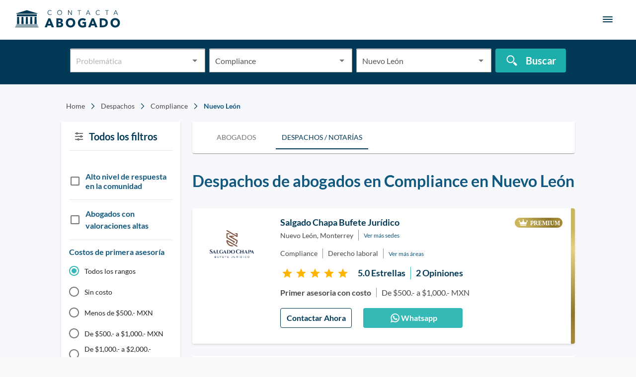

--- FILE ---
content_type: text/html; charset=utf-8
request_url: https://contactaabogado.com/despachos/compliance/nuevo-leon/
body_size: 33789
content:
<!DOCTYPE html><html lang="es-MX"><head><script>(function(w,d,s,l,i){w[l]=w[l]||[];w[l].push({'gtm.start':
    new Date().getTime(),event:'gtm.js'});var f=d.getElementsByTagName(s)[0],
    j=d.createElement(s),dl=l!='dataLayer'?'&l='+l:'';j.async=true;j.src=
    'https://www.googletagmanager.com/gtm.js?id='+i+dl;f.parentNode.insertBefore(j,f);
    })(window,document,'script','dataLayer','GTM-KB2CPML');</script><meta name="viewport" content="width=device-width"/><meta charSet="utf-8"/><link rel="canonical" href="https://contactaabogado.com/despachos/compliance/nuevo-leon/"/><title>Los mejores 6 Despachos de abogados en Compliance en Nuevo León | Contacta Abogado</title><meta itemProp="name" content="Los mejores 6 Despachos de abogados en Compliance en Nuevo León | Contacta Abogado"/><meta name="description" content="Encuentra al Despachos de abogados en Compliance en Nuevo León que más se ajuste a tus necesidades. Contacta con un abogado online si necesitas asesoría jurídica, bufetes de abogados, despachos jurídicos o asesoría legal"/><meta itemProp="image" content="https://firebasestorage.googleapis.com/v0/b/contacta-abogado.appspot.com/o/Especialistas.png?alt=media&amp;token=cd7c12a6-508d-4257-8314-685656d0f7fc"/><meta name="og:type" content="website"/><meta name="og:title" content="Los mejores 6 Despachos de abogados en Compliance en Nuevo León | Contacta Abogado"/><meta name="og:description" content="Encuentra al Despachos de abogados en Compliance en Nuevo León que más se ajuste a tus necesidades. Contacta con un abogado online si necesitas asesoría jurídica, bufetes de abogados, despachos jurídicos o asesoría legal"/><meta name="og:url" content="https://contactaabogado.com/abogados/"/><meta name="og:image" content="https://firebasestorage.googleapis.com/v0/b/contacta-abogado.appspot.com/o/Especialistas.png?alt=media&amp;token=cd7c12a6-508d-4257-8314-685656d0f7fc"/><meta name="twitter:card" content="summary_large_image"/><meta name="twitter:title" content="Los mejores 6 Despachos de abogados en Compliance en Nuevo León | Contacta Abogado"/><meta name="twitter:description" content="Encuentra al Despachos de abogados en Compliance en Nuevo León que más se ajuste a tus necesidades. Contacta con un abogado online si necesitas asesoría jurídica, bufetes de abogados, despachos jurídicos o asesoría legal"/><meta name="twitter:image" content="https://firebasestorage.googleapis.com/v0/b/contacta-abogado.appspot.com/o/Especialistas.png?alt=media&amp;token=cd7c12a6-508d-4257-8314-685656d0f7fc"/><meta name="google-site-verification" content="8QdM-nyzJEUNU79qGjFw58JBAeAdyUB5N335c6R06j0"/><link rel="preload" href="/_next/static/css/d4d254855a0ff6873fc2.css" as="style"/><link rel="stylesheet" href="/_next/static/css/d4d254855a0ff6873fc2.css" data-n-g=""/><noscript data-n-css="true"></noscript><link rel="preload" href="/_next/static/chunks/131.b9cf325c6d3066a44db6.js" as="script"/><link rel="preload" href="/_next/static/chunks/main-4a60c946ab4be68bf123.js" as="script"/><link rel="preload" href="/_next/static/chunks/webpack-445f0ff3ec43eb7b6231.js" as="script"/><link rel="preload" href="/_next/static/chunks/framework.38cd6bc3da23d0d17d08.js" as="script"/><link rel="preload" href="/_next/static/chunks/1a193b7d.28d52faf5bffdbafc361.js" as="script"/><link rel="preload" href="/_next/static/chunks/d91e9ae9.3458ff7f6a83fa84fb79.js" as="script"/><link rel="preload" href="/_next/static/chunks/ff239f9d.c01c48a146af01728de6.js" as="script"/><link rel="preload" href="/_next/static/chunks/75fc9c18.d19cca7c180d9ddffc43.js" as="script"/><link rel="preload" href="/_next/static/chunks/1101bd9b.47359fd99f2752d2d85d.js" as="script"/><link rel="preload" href="/_next/static/chunks/3d74db6f08315e6a2a297dff80db875b07ad42c0.277130424f0a9f1d923a.js" as="script"/><link rel="preload" href="/_next/static/chunks/c87132b944a26db12c3b448540efaa2446eeedfe.3c84e3b1c338237d8870.js" as="script"/><link rel="preload" href="/_next/static/chunks/d373e8093de3f38bf37cfe3c72afd609e7283494.8a4cee101bf1aba0f8b9.js" as="script"/><link rel="preload" href="/_next/static/chunks/5c90b34f59c25b689dcd4542ed43971dee774ef6.de335df947bf89fbe0d5.js" as="script"/><link rel="preload" href="/_next/static/chunks/b713fd7ed030d73ce7f9fa22b225a9ac7679a83a.b20145b724217e157a53.js" as="script"/><link rel="preload" href="/_next/static/chunks/21490f7cc2fff650be847217ff6c0229d20fdd75.2a6521a091f4df979e2f.js" as="script"/><link rel="preload" href="/_next/static/chunks/pages/_app-adb0da0c220f705b729f.js" as="script"/><link rel="preload" href="/_next/static/chunks/d3e28f2f196f3d0350a684e5cb3f9a2764526066.871904c8ac84baf3c643.js" as="script"/><link rel="preload" href="/_next/static/chunks/0aad85432f1bde74df28392913cc0b992d483e9c.580c056e32f4fffd21e2.js" as="script"/><link rel="preload" href="/_next/static/chunks/d368c234554ca72970375f284df2be2b0e4bfa60.eea977050f54fd8f96d6.js" as="script"/><link rel="preload" href="/_next/static/chunks/637933e7c4a7437b2ddfc76aae9561c9fdf59d93.1bc4583cf65c8495242f.js" as="script"/><link rel="preload" href="/_next/static/chunks/ec8009ea685e1b366ee105f179fa25d4c19e8be3.fc92840e1ccdc6551836.js" as="script"/><link rel="preload" href="/_next/static/chunks/193fd9b52e8cdc917fcc98d78b809f76e6d7bb73.d39d388e6e149eac3f76.js" as="script"/><link rel="preload" href="/_next/static/chunks/e69af9e1c57675e7659f9671d646b95e3ebcd6e4.f08130dbc76118e502c5.js" as="script"/><link rel="preload" href="/_next/static/chunks/cbc74a6adf07f8561fd55d4b582f12870fc38895.9991357a331ddb689c51.js" as="script"/><link rel="preload" href="/_next/static/chunks/7373487493b3c29269abfdcd1030647123c5ae06.bc475f7ded4e1831dc4c.js" as="script"/><link rel="preload" href="/_next/static/chunks/8499d4376da3b5464e96341754b71317eddc26f4.bec3d7e2c946ae867b4b.js" as="script"/><link rel="preload" href="/_next/static/chunks/08ead64b349cfda9f2a69dc44b72a1bdadfd5b8e.50d84dc42e31110d4bc6.js" as="script"/><link rel="preload" href="/_next/static/chunks/bb6b1b5792ff861cf04d973bbde4c8bbaa9a4b9d.240981664f1756a398c6.js" as="script"/><link rel="preload" href="/_next/static/chunks/f6ecb233ce6ec2ff0ad22527fb9fd484a3385dae.2095b8456ec165270cf3.js" as="script"/><link rel="preload" href="/_next/static/chunks/72ebd99b0eb6fc49457de1c89939803857a5e6ef.435314227cfaa204e8ff.js" as="script"/><link rel="preload" href="/_next/static/chunks/pages/despachos/%5Bparam1%5D/%5Bparam2%5D-aaf096dfed005b45e3c0.js" as="script"/><style id="jss-server-side">.MuiPaper-root {
  color: rgba(0, 0, 0, 0.87);
  transition: box-shadow 300ms cubic-bezier(0.4, 0, 0.2, 1) 0ms;
  background-color: #fff;
}
.MuiPaper-rounded {
  border-radius: 4px;
}
.MuiPaper-outlined {
  border: 1px solid rgba(0, 0, 0, 0.12);
}
.MuiPaper-elevation0 {
  box-shadow: none;
}
.MuiPaper-elevation1 {
  box-shadow: 0px 2px 1px -1px rgba(0,0,0,0.2),0px 1px 1px 0px rgba(0,0,0,0.14),0px 1px 3px 0px rgba(0,0,0,0.12);
}
.MuiPaper-elevation2 {
  box-shadow: 0px 3px 1px -2px rgba(0,0,0,0.2),0px 2px 2px 0px rgba(0,0,0,0.14),0px 1px 5px 0px rgba(0,0,0,0.12);
}
.MuiPaper-elevation3 {
  box-shadow: 0px 3px 3px -2px rgba(0,0,0,0.2),0px 3px 4px 0px rgba(0,0,0,0.14),0px 1px 8px 0px rgba(0,0,0,0.12);
}
.MuiPaper-elevation4 {
  box-shadow: 0px 2px 4px -1px rgba(0,0,0,0.2),0px 4px 5px 0px rgba(0,0,0,0.14),0px 1px 10px 0px rgba(0,0,0,0.12);
}
.MuiPaper-elevation5 {
  box-shadow: 0px 3px 5px -1px rgba(0,0,0,0.2),0px 5px 8px 0px rgba(0,0,0,0.14),0px 1px 14px 0px rgba(0,0,0,0.12);
}
.MuiPaper-elevation6 {
  box-shadow: 0px 3px 5px -1px rgba(0,0,0,0.2),0px 6px 10px 0px rgba(0,0,0,0.14),0px 1px 18px 0px rgba(0,0,0,0.12);
}
.MuiPaper-elevation7 {
  box-shadow: 0px 4px 5px -2px rgba(0,0,0,0.2),0px 7px 10px 1px rgba(0,0,0,0.14),0px 2px 16px 1px rgba(0,0,0,0.12);
}
.MuiPaper-elevation8 {
  box-shadow: 0px 5px 5px -3px rgba(0,0,0,0.2),0px 8px 10px 1px rgba(0,0,0,0.14),0px 3px 14px 2px rgba(0,0,0,0.12);
}
.MuiPaper-elevation9 {
  box-shadow: 0px 5px 6px -3px rgba(0,0,0,0.2),0px 9px 12px 1px rgba(0,0,0,0.14),0px 3px 16px 2px rgba(0,0,0,0.12);
}
.MuiPaper-elevation10 {
  box-shadow: 0px 6px 6px -3px rgba(0,0,0,0.2),0px 10px 14px 1px rgba(0,0,0,0.14),0px 4px 18px 3px rgba(0,0,0,0.12);
}
.MuiPaper-elevation11 {
  box-shadow: 0px 6px 7px -4px rgba(0,0,0,0.2),0px 11px 15px 1px rgba(0,0,0,0.14),0px 4px 20px 3px rgba(0,0,0,0.12);
}
.MuiPaper-elevation12 {
  box-shadow: 0px 7px 8px -4px rgba(0,0,0,0.2),0px 12px 17px 2px rgba(0,0,0,0.14),0px 5px 22px 4px rgba(0,0,0,0.12);
}
.MuiPaper-elevation13 {
  box-shadow: 0px 7px 8px -4px rgba(0,0,0,0.2),0px 13px 19px 2px rgba(0,0,0,0.14),0px 5px 24px 4px rgba(0,0,0,0.12);
}
.MuiPaper-elevation14 {
  box-shadow: 0px 7px 9px -4px rgba(0,0,0,0.2),0px 14px 21px 2px rgba(0,0,0,0.14),0px 5px 26px 4px rgba(0,0,0,0.12);
}
.MuiPaper-elevation15 {
  box-shadow: 0px 8px 9px -5px rgba(0,0,0,0.2),0px 15px 22px 2px rgba(0,0,0,0.14),0px 6px 28px 5px rgba(0,0,0,0.12);
}
.MuiPaper-elevation16 {
  box-shadow: 0px 8px 10px -5px rgba(0,0,0,0.2),0px 16px 24px 2px rgba(0,0,0,0.14),0px 6px 30px 5px rgba(0,0,0,0.12);
}
.MuiPaper-elevation17 {
  box-shadow: 0px 8px 11px -5px rgba(0,0,0,0.2),0px 17px 26px 2px rgba(0,0,0,0.14),0px 6px 32px 5px rgba(0,0,0,0.12);
}
.MuiPaper-elevation18 {
  box-shadow: 0px 9px 11px -5px rgba(0,0,0,0.2),0px 18px 28px 2px rgba(0,0,0,0.14),0px 7px 34px 6px rgba(0,0,0,0.12);
}
.MuiPaper-elevation19 {
  box-shadow: 0px 9px 12px -6px rgba(0,0,0,0.2),0px 19px 29px 2px rgba(0,0,0,0.14),0px 7px 36px 6px rgba(0,0,0,0.12);
}
.MuiPaper-elevation20 {
  box-shadow: 0px 10px 13px -6px rgba(0,0,0,0.2),0px 20px 31px 3px rgba(0,0,0,0.14),0px 8px 38px 7px rgba(0,0,0,0.12);
}
.MuiPaper-elevation21 {
  box-shadow: 0px 10px 13px -6px rgba(0,0,0,0.2),0px 21px 33px 3px rgba(0,0,0,0.14),0px 8px 40px 7px rgba(0,0,0,0.12);
}
.MuiPaper-elevation22 {
  box-shadow: 0px 10px 14px -6px rgba(0,0,0,0.2),0px 22px 35px 3px rgba(0,0,0,0.14),0px 8px 42px 7px rgba(0,0,0,0.12);
}
.MuiPaper-elevation23 {
  box-shadow: 0px 11px 14px -7px rgba(0,0,0,0.2),0px 23px 36px 3px rgba(0,0,0,0.14),0px 9px 44px 8px rgba(0,0,0,0.12);
}
.MuiPaper-elevation24 {
  box-shadow: 0px 11px 15px -7px rgba(0,0,0,0.2),0px 24px 38px 3px rgba(0,0,0,0.14),0px 9px 46px 8px rgba(0,0,0,0.12);
}
@media print {
  .MuiDialog-root {
    position: absolute !important;
  }
}
  .MuiDialog-scrollPaper {
    display: flex;
    align-items: center;
    justify-content: center;
  }
  .MuiDialog-scrollBody {
    overflow-x: hidden;
    overflow-y: auto;
    text-align: center;
  }
  .MuiDialog-scrollBody:after {
    width: 0;
    height: 100%;
    content: "";
    display: inline-block;
    vertical-align: middle;
  }
  .MuiDialog-container {
    height: 100%;
    outline: 0;
  }
@media print {
  .MuiDialog-container {
    height: auto;
  }
}
  .MuiDialog-paper {
    margin: 32px;
    position: relative;
    overflow-y: auto;
  }
@media print {
  .MuiDialog-paper {
    box-shadow: none;
    overflow-y: visible;
  }
}
  .MuiDialog-paperScrollPaper {
    display: flex;
    max-height: calc(100% - 64px);
    flex-direction: column;
  }
  .MuiDialog-paperScrollBody {
    display: inline-block;
    text-align: left;
    vertical-align: middle;
  }
  .MuiDialog-paperWidthFalse {
    max-width: calc(100% - 64px);
  }
  .MuiDialog-paperWidthXs {
    max-width: 444px;
  }
@media (max-width:507.95px) {
  .MuiDialog-paperWidthXs.MuiDialog-paperScrollBody {
    max-width: calc(100% - 64px);
  }
}
  .MuiDialog-paperWidthSm {
    max-width: 600px;
  }
@media (max-width:663.95px) {
  .MuiDialog-paperWidthSm.MuiDialog-paperScrollBody {
    max-width: calc(100% - 64px);
  }
}
  .MuiDialog-paperWidthMd {
    max-width: 960px;
  }
@media (max-width:1023.95px) {
  .MuiDialog-paperWidthMd.MuiDialog-paperScrollBody {
    max-width: calc(100% - 64px);
  }
}
  .MuiDialog-paperWidthLg {
    max-width: 1280px;
  }
@media (max-width:1343.95px) {
  .MuiDialog-paperWidthLg.MuiDialog-paperScrollBody {
    max-width: calc(100% - 64px);
  }
}
  .MuiDialog-paperWidthXl {
    max-width: 1920px;
  }
@media (max-width:1983.95px) {
  .MuiDialog-paperWidthXl.MuiDialog-paperScrollBody {
    max-width: calc(100% - 64px);
  }
}
  .MuiDialog-paperFullWidth {
    width: calc(100% - 64px);
  }
  .MuiDialog-paperFullScreen {
    width: 100%;
    height: 100%;
    margin: 0;
    max-width: 100%;
    max-height: none;
    border-radius: 0;
  }
  .MuiDialog-paperFullScreen.MuiDialog-paperScrollBody {
    margin: 0;
    max-width: 100%;
  }
  .MuiSvgIcon-root {
    fill: currentColor;
    width: 1em;
    height: 1em;
    display: inline-block;
    font-size: 1.5rem;
    transition: fill 200ms cubic-bezier(0.4, 0, 0.2, 1) 0ms;
    flex-shrink: 0;
    user-select: none;
  }
  .MuiSvgIcon-colorPrimary {
    color: #013957;
  }
  .MuiSvgIcon-colorSecondary {
    color: #35b9b6;
  }
  .MuiSvgIcon-colorAction {
    color: rgba(0, 0, 0, 0.54);
  }
  .MuiSvgIcon-colorError {
    color: #d74242;
  }
  .MuiSvgIcon-colorDisabled {
    color: rgba(0, 0, 0, 0.26);
  }
  .MuiSvgIcon-fontSizeInherit {
    font-size: inherit;
  }
  .MuiSvgIcon-fontSizeSmall {
    font-size: 1.25rem;
  }
  .MuiSvgIcon-fontSizeLarge {
    font-size: 2.1875rem;
  }
  .MuiButtonBase-root {
    color: inherit;
    border: 0;
    cursor: pointer;
    margin: 0;
    display: inline-flex;
    outline: 0;
    padding: 0;
    position: relative;
    align-items: center;
    user-select: none;
    border-radius: 0;
    vertical-align: middle;
    -moz-appearance: none;
    justify-content: center;
    text-decoration: none;
    background-color: transparent;
    -webkit-appearance: none;
    -webkit-tap-highlight-color: transparent;
  }
  .MuiButtonBase-root::-moz-focus-inner {
    border-style: none;
  }
  .MuiButtonBase-root.Mui-disabled {
    cursor: default;
    pointer-events: none;
  }
@media print {
  .MuiButtonBase-root {
    color-adjust: exact;
  }
}
  .MuiIconButton-root {
    flex: 0 0 auto;
    color: rgba(0, 0, 0, 0.54);
    padding: 12px;
    overflow: visible;
    font-size: 1.5rem;
    text-align: center;
    transition: background-color 150ms cubic-bezier(0.4, 0, 0.2, 1) 0ms;
    border-radius: 50%;
  }
  .MuiIconButton-root:hover {
    background-color: rgba(0, 0, 0, 0.04);
  }
  .MuiIconButton-root.Mui-disabled {
    color: rgba(0, 0, 0, 0.26);
    background-color: transparent;
  }
@media (hover: none) {
  .MuiIconButton-root:hover {
    background-color: transparent;
  }
}
  .MuiIconButton-edgeStart {
    margin-left: -12px;
  }
  .MuiIconButton-sizeSmall.MuiIconButton-edgeStart {
    margin-left: -3px;
  }
  .MuiIconButton-edgeEnd {
    margin-right: -12px;
  }
  .MuiIconButton-sizeSmall.MuiIconButton-edgeEnd {
    margin-right: -3px;
  }
  .MuiIconButton-colorInherit {
    color: inherit;
  }
  .MuiIconButton-colorPrimary {
    color: #013957;
  }
  .MuiIconButton-colorPrimary:hover {
    background-color: rgba(1, 57, 87, 0.04);
  }
@media (hover: none) {
  .MuiIconButton-colorPrimary:hover {
    background-color: transparent;
  }
}
  .MuiIconButton-colorSecondary {
    color: #35b9b6;
  }
  .MuiIconButton-colorSecondary:hover {
    background-color: rgba(53, 185, 182, 0.04);
  }
@media (hover: none) {
  .MuiIconButton-colorSecondary:hover {
    background-color: transparent;
  }
}
  .MuiIconButton-sizeSmall {
    padding: 3px;
    font-size: 1.125rem;
  }
  .MuiIconButton-label {
    width: 100%;
    display: flex;
    align-items: inherit;
    justify-content: inherit;
  }
  .MuiTypography-root {
    margin: 0;
  }
  .MuiTypography-body2 {
    font-size: 0.875rem;
    font-family: Lato,Arial,sans-serif;
    font-weight: 400;
    line-height: 1.43;
  }
  .MuiTypography-body1 {
    font-size: 1rem;
    font-family: Lato,Arial,sans-serif;
    font-weight: 400;
    line-height: 1.5;
  }
  .MuiTypography-caption {
    font-size: 0.75rem;
    font-family: Lato,Arial,sans-serif;
    font-weight: 400;
    line-height: 1.66;
  }
  .MuiTypography-button {
    font-size: 0.875rem;
    font-family: Lato,Arial,sans-serif;
    font-weight: 500;
    line-height: 1.75;
    text-transform: uppercase;
  }
  .MuiTypography-h1 {
    font-size: 6rem;
    font-family: Lato,Arial,sans-serif;
    font-weight: 300;
    line-height: 1.167;
  }
  .MuiTypography-h2 {
    font-size: 3.75rem;
    font-family: Lato,Arial,sans-serif;
    font-weight: 300;
    line-height: 1.2;
  }
  .MuiTypography-h3 {
    font-size: 3rem;
    font-family: Lato,Arial,sans-serif;
    font-weight: 400;
    line-height: 1.167;
  }
  .MuiTypography-h4 {
    font-size: 2.125rem;
    font-family: Lato,Arial,sans-serif;
    font-weight: 400;
    line-height: 1.235;
  }
  .MuiTypography-h5 {
    font-size: 1.5rem;
    font-family: Lato,Arial,sans-serif;
    font-weight: 400;
    line-height: 1.334;
  }
  .MuiTypography-h6 {
    font-size: 1.25rem;
    font-family: Lato,Arial,sans-serif;
    font-weight: 500;
    line-height: 1.6;
  }
  .MuiTypography-subtitle1 {
    font-size: 1rem;
    font-family: Lato,Arial,sans-serif;
    font-weight: 400;
    line-height: 1.75;
  }
  .MuiTypography-subtitle2 {
    font-size: 0.875rem;
    font-family: Lato,Arial,sans-serif;
    font-weight: 500;
    line-height: 1.57;
  }
  .MuiTypography-overline {
    font-size: 0.75rem;
    font-family: Lato,Arial,sans-serif;
    font-weight: 400;
    line-height: 2.66;
    text-transform: uppercase;
  }
  .MuiTypography-srOnly {
    width: 1px;
    height: 1px;
    overflow: hidden;
    position: absolute;
  }
  .MuiTypography-alignLeft {
    text-align: left;
  }
  .MuiTypography-alignCenter {
    text-align: center;
  }
  .MuiTypography-alignRight {
    text-align: right;
  }
  .MuiTypography-alignJustify {
    text-align: justify;
  }
  .MuiTypography-noWrap {
    overflow: hidden;
    white-space: nowrap;
    text-overflow: ellipsis;
  }
  .MuiTypography-gutterBottom {
    margin-bottom: 0.35em;
  }
  .MuiTypography-paragraph {
    margin-bottom: 16px;
  }
  .MuiTypography-colorInherit {
    color: inherit;
  }
  .MuiTypography-colorPrimary {
    color: #013957;
  }
  .MuiTypography-colorSecondary {
    color: #35b9b6;
  }
  .MuiTypography-colorTextPrimary {
    color: rgba(0, 0, 0, 0.87);
  }
  .MuiTypography-colorTextSecondary {
    color: rgba(0, 0, 0, 0.54);
  }
  .MuiTypography-colorError {
    color: #d74242;
  }
  .MuiTypography-displayInline {
    display: inline;
  }
  .MuiTypography-displayBlock {
    display: block;
  }
  .jss75 {
    padding: 9px;
  }
  .jss78 {
    top: 0;
    left: 0;
    width: 100%;
    cursor: inherit;
    height: 100%;
    margin: 0;
    opacity: 0;
    padding: 0;
    z-index: 1;
    position: absolute;
  }
  .MuiCheckbox-root {
    color: rgba(0, 0, 0, 0.54);
  }
  .MuiCheckbox-colorPrimary.Mui-checked {
    color: #013957;
  }
  .MuiCheckbox-colorPrimary.Mui-disabled {
    color: rgba(0, 0, 0, 0.26);
  }
  .MuiCheckbox-colorPrimary.Mui-checked:hover {
    background-color: rgba(1, 57, 87, 0.04);
  }
@media (hover: none) {
  .MuiCheckbox-colorPrimary.Mui-checked:hover {
    background-color: transparent;
  }
}
  .MuiCheckbox-colorSecondary.Mui-checked {
    color: #35b9b6;
  }
  .MuiCheckbox-colorSecondary.Mui-disabled {
    color: rgba(0, 0, 0, 0.26);
  }
  .MuiCheckbox-colorSecondary.Mui-checked:hover {
    background-color: rgba(53, 185, 182, 0.04);
  }
@media (hover: none) {
  .MuiCheckbox-colorSecondary.Mui-checked:hover {
    background-color: transparent;
  }
}
@keyframes mui-auto-fill {}
@keyframes mui-auto-fill-cancel {}
  .MuiInputBase-root {
    color: #969696;
    cursor: text;
    margin: 0;
    display: inline-flex;
    position: relative;
    font-size: 16px;
    box-sizing: border-box;
    min-height: 48px;
    align-items: center;
    font-family: Lato,Arial,sans-serif;
    font-weight: 400;
    line-height: 1.1876em;
    background-color: white;
  }
  .MuiInputBase-root.Mui-disabled {
    color: rgba(0, 0, 0, 0.38);
    cursor: default;
  }
  .MuiInputBase-formControl {
    margin-top: 0;
  }
  .MuiInputBase-multiline {
    padding: 6px 0 7px;
  }
  .MuiInputBase-multiline.MuiInputBase-marginDense {
    padding-top: 3px;
  }
  .MuiInputBase-fullWidth {
    width: 100%;
  }
  .MuiInputBase-input {
    font: inherit;
    color: #545454;
    width: 100%;
    border: 0;
    height: 1.1876em;
    margin: 0;
    display: block;
    padding: 6px 0 7px;
    min-width: 0;
    background: none;
    box-sizing: content-box;
    animation-name: mui-auto-fill-cancel;
    letter-spacing: inherit;
    animation-duration: 10ms;
    -webkit-tap-highlight-color: transparent;
  }
  .MuiInputBase-input::-webkit-input-placeholder {
    color: currentColor;
    opacity: 0.42;
    transition: opacity 200ms cubic-bezier(0.4, 0, 0.2, 1) 0ms;
  }
  .MuiInputBase-input::-moz-placeholder {
    color: currentColor;
    opacity: 0.42;
    transition: opacity 200ms cubic-bezier(0.4, 0, 0.2, 1) 0ms;
  }
  .MuiInputBase-input:-ms-input-placeholder {
    color: currentColor;
    opacity: 0.42;
    transition: opacity 200ms cubic-bezier(0.4, 0, 0.2, 1) 0ms;
  }
  .MuiInputBase-input::-ms-input-placeholder {
    color: currentColor;
    opacity: 0.42;
    transition: opacity 200ms cubic-bezier(0.4, 0, 0.2, 1) 0ms;
  }
  .MuiInputBase-input:focus {
    outline: 0;
  }
  .MuiInputBase-input:invalid {
    box-shadow: none;
  }
  .MuiInputBase-input::-webkit-search-decoration {
    -webkit-appearance: none;
  }
  .MuiInputBase-input.Mui-disabled {
    opacity: 1;
  }
  .MuiInputBase-input:-webkit-autofill {
    animation-name: mui-auto-fill;
    animation-duration: 5000s;
  }
  .MuiInputBase-input.Mui-error {
    color: #d74242;
  }
  label[data-shrink=false] + .MuiInputBase-formControl .MuiInputBase-input::-webkit-input-placeholder {
    opacity: 0 !important;
  }
  label[data-shrink=false] + .MuiInputBase-formControl .MuiInputBase-input::-moz-placeholder {
    opacity: 0 !important;
  }
  label[data-shrink=false] + .MuiInputBase-formControl .MuiInputBase-input:-ms-input-placeholder {
    opacity: 0 !important;
  }
  label[data-shrink=false] + .MuiInputBase-formControl .MuiInputBase-input::-ms-input-placeholder {
    opacity: 0 !important;
  }
  label[data-shrink=false] + .MuiInputBase-formControl .MuiInputBase-input:focus::-webkit-input-placeholder {
    opacity: 0.42;
  }
  label[data-shrink=false] + .MuiInputBase-formControl .MuiInputBase-input:focus::-moz-placeholder {
    opacity: 0.42;
  }
  label[data-shrink=false] + .MuiInputBase-formControl .MuiInputBase-input:focus:-ms-input-placeholder {
    opacity: 0.42;
  }
  label[data-shrink=false] + .MuiInputBase-formControl .MuiInputBase-input:focus::-ms-input-placeholder {
    opacity: 0.42;
  }
  .MuiInputBase-inputMarginDense {
    padding-top: 3px;
  }
  .MuiInputBase-inputMultiline {
    height: auto;
    resize: none;
    padding: 0;
  }
  .MuiInputBase-inputTypeSearch {
    -moz-appearance: textfield;
    -webkit-appearance: textfield;
  }
  .MuiFormControl-root {
    width: 100%;
    border: 0;
    height: auto;
    margin: 0 0 6px 0;
    display: inline-flex;
    padding: 0 0 10px 0;
    position: relative;
    max-width: 304px;
    min-width: 0;
    border-width: 1px;
    flex-direction: column;
    vertical-align: top;
  }
  .MuiFormControl-root input:valid + fieldset {
    border-color: #969696;
  }
  .MuiFormControl-marginNormal {
    margin-top: 16px;
    margin-bottom: 8px;
  }
  .MuiFormControl-marginDense {
    margin-top: 8px;
    margin-bottom: 4px;
  }
  .MuiFormControl-fullWidth {
    width: 100%;
  }
  .MuiFormControlLabel-root {
    cursor: pointer;
    display: inline-flex;
    align-items: center;
    margin-left: -11px;
    margin-right: 16px;
    vertical-align: middle;
    -webkit-tap-highlight-color: transparent;
  }
  .MuiFormControlLabel-root.Mui-disabled {
    cursor: default;
  }
  .MuiFormControlLabel-labelPlacementStart {
    margin-left: 16px;
    margin-right: -11px;
    flex-direction: row-reverse;
  }
  .MuiFormControlLabel-labelPlacementTop {
    margin-left: 16px;
    flex-direction: column-reverse;
  }
  .MuiFormControlLabel-labelPlacementBottom {
    margin-left: 16px;
    flex-direction: column;
  }
  .MuiFormControlLabel-label.Mui-disabled {
    color: rgba(0, 0, 0, 0.38);
  }
  .MuiFormGroup-root {
    display: flex;
    flex-wrap: wrap;
    flex-direction: column;
  }
  .MuiFormGroup-row {
    flex-direction: row;
  }
  .MuiGrid-container {
    width: 100%;
    display: flex;
    flex-wrap: wrap;
    box-sizing: border-box;
  }
  .MuiGrid-item {
    margin: 0;
    box-sizing: border-box;
  }
  .MuiGrid-zeroMinWidth {
    min-width: 0;
  }
  .MuiGrid-direction-xs-column {
    flex-direction: column;
  }
  .MuiGrid-direction-xs-column-reverse {
    flex-direction: column-reverse;
  }
  .MuiGrid-direction-xs-row-reverse {
    flex-direction: row-reverse;
  }
  .MuiGrid-wrap-xs-nowrap {
    flex-wrap: nowrap;
  }
  .MuiGrid-wrap-xs-wrap-reverse {
    flex-wrap: wrap-reverse;
  }
  .MuiGrid-align-items-xs-center {
    align-items: center;
  }
  .MuiGrid-align-items-xs-flex-start {
    align-items: flex-start;
  }
  .MuiGrid-align-items-xs-flex-end {
    align-items: flex-end;
  }
  .MuiGrid-align-items-xs-baseline {
    align-items: baseline;
  }
  .MuiGrid-align-content-xs-center {
    align-content: center;
  }
  .MuiGrid-align-content-xs-flex-start {
    align-content: flex-start;
  }
  .MuiGrid-align-content-xs-flex-end {
    align-content: flex-end;
  }
  .MuiGrid-align-content-xs-space-between {
    align-content: space-between;
  }
  .MuiGrid-align-content-xs-space-around {
    align-content: space-around;
  }
  .MuiGrid-justify-xs-center {
    justify-content: center;
  }
  .MuiGrid-justify-xs-flex-end {
    justify-content: flex-end;
  }
  .MuiGrid-justify-xs-space-between {
    justify-content: space-between;
  }
  .MuiGrid-justify-xs-space-around {
    justify-content: space-around;
  }
  .MuiGrid-justify-xs-space-evenly {
    justify-content: space-evenly;
  }
  .MuiGrid-spacing-xs-1 {
    width: calc(100% + 8px);
    margin: -4px;
  }
  .MuiGrid-spacing-xs-1 > .MuiGrid-item {
    padding: 4px;
  }
  .MuiGrid-spacing-xs-2 {
    width: calc(100% + 16px);
    margin: -8px;
  }
  .MuiGrid-spacing-xs-2 > .MuiGrid-item {
    padding: 8px;
  }
  .MuiGrid-spacing-xs-3 {
    width: calc(100% + 24px);
    margin: -12px;
  }
  .MuiGrid-spacing-xs-3 > .MuiGrid-item {
    padding: 12px;
  }
  .MuiGrid-spacing-xs-4 {
    width: calc(100% + 32px);
    margin: -16px;
  }
  .MuiGrid-spacing-xs-4 > .MuiGrid-item {
    padding: 16px;
  }
  .MuiGrid-spacing-xs-5 {
    width: calc(100% + 40px);
    margin: -20px;
  }
  .MuiGrid-spacing-xs-5 > .MuiGrid-item {
    padding: 20px;
  }
  .MuiGrid-spacing-xs-6 {
    width: calc(100% + 48px);
    margin: -24px;
  }
  .MuiGrid-spacing-xs-6 > .MuiGrid-item {
    padding: 24px;
  }
  .MuiGrid-spacing-xs-7 {
    width: calc(100% + 56px);
    margin: -28px;
  }
  .MuiGrid-spacing-xs-7 > .MuiGrid-item {
    padding: 28px;
  }
  .MuiGrid-spacing-xs-8 {
    width: calc(100% + 64px);
    margin: -32px;
  }
  .MuiGrid-spacing-xs-8 > .MuiGrid-item {
    padding: 32px;
  }
  .MuiGrid-spacing-xs-9 {
    width: calc(100% + 72px);
    margin: -36px;
  }
  .MuiGrid-spacing-xs-9 > .MuiGrid-item {
    padding: 36px;
  }
  .MuiGrid-spacing-xs-10 {
    width: calc(100% + 80px);
    margin: -40px;
  }
  .MuiGrid-spacing-xs-10 > .MuiGrid-item {
    padding: 40px;
  }
  .MuiGrid-grid-xs-auto {
    flex-grow: 0;
    max-width: none;
    flex-basis: auto;
  }
  .MuiGrid-grid-xs-true {
    flex-grow: 1;
    max-width: 100%;
    flex-basis: 0;
  }
  .MuiGrid-grid-xs-1 {
    flex-grow: 0;
    max-width: 8.333333%;
    flex-basis: 8.333333%;
  }
  .MuiGrid-grid-xs-2 {
    flex-grow: 0;
    max-width: 16.666667%;
    flex-basis: 16.666667%;
  }
  .MuiGrid-grid-xs-3 {
    flex-grow: 0;
    max-width: 25%;
    flex-basis: 25%;
  }
  .MuiGrid-grid-xs-4 {
    flex-grow: 0;
    max-width: 33.333333%;
    flex-basis: 33.333333%;
  }
  .MuiGrid-grid-xs-5 {
    flex-grow: 0;
    max-width: 41.666667%;
    flex-basis: 41.666667%;
  }
  .MuiGrid-grid-xs-6 {
    flex-grow: 0;
    max-width: 50%;
    flex-basis: 50%;
  }
  .MuiGrid-grid-xs-7 {
    flex-grow: 0;
    max-width: 58.333333%;
    flex-basis: 58.333333%;
  }
  .MuiGrid-grid-xs-8 {
    flex-grow: 0;
    max-width: 66.666667%;
    flex-basis: 66.666667%;
  }
  .MuiGrid-grid-xs-9 {
    flex-grow: 0;
    max-width: 75%;
    flex-basis: 75%;
  }
  .MuiGrid-grid-xs-10 {
    flex-grow: 0;
    max-width: 83.333333%;
    flex-basis: 83.333333%;
  }
  .MuiGrid-grid-xs-11 {
    flex-grow: 0;
    max-width: 91.666667%;
    flex-basis: 91.666667%;
  }
  .MuiGrid-grid-xs-12 {
    flex-grow: 0;
    max-width: 100%;
    flex-basis: 100%;
  }
@media (min-width:600px) {
  .MuiGrid-grid-sm-auto {
    flex-grow: 0;
    max-width: none;
    flex-basis: auto;
  }
  .MuiGrid-grid-sm-true {
    flex-grow: 1;
    max-width: 100%;
    flex-basis: 0;
  }
  .MuiGrid-grid-sm-1 {
    flex-grow: 0;
    max-width: 8.333333%;
    flex-basis: 8.333333%;
  }
  .MuiGrid-grid-sm-2 {
    flex-grow: 0;
    max-width: 16.666667%;
    flex-basis: 16.666667%;
  }
  .MuiGrid-grid-sm-3 {
    flex-grow: 0;
    max-width: 25%;
    flex-basis: 25%;
  }
  .MuiGrid-grid-sm-4 {
    flex-grow: 0;
    max-width: 33.333333%;
    flex-basis: 33.333333%;
  }
  .MuiGrid-grid-sm-5 {
    flex-grow: 0;
    max-width: 41.666667%;
    flex-basis: 41.666667%;
  }
  .MuiGrid-grid-sm-6 {
    flex-grow: 0;
    max-width: 50%;
    flex-basis: 50%;
  }
  .MuiGrid-grid-sm-7 {
    flex-grow: 0;
    max-width: 58.333333%;
    flex-basis: 58.333333%;
  }
  .MuiGrid-grid-sm-8 {
    flex-grow: 0;
    max-width: 66.666667%;
    flex-basis: 66.666667%;
  }
  .MuiGrid-grid-sm-9 {
    flex-grow: 0;
    max-width: 75%;
    flex-basis: 75%;
  }
  .MuiGrid-grid-sm-10 {
    flex-grow: 0;
    max-width: 83.333333%;
    flex-basis: 83.333333%;
  }
  .MuiGrid-grid-sm-11 {
    flex-grow: 0;
    max-width: 91.666667%;
    flex-basis: 91.666667%;
  }
  .MuiGrid-grid-sm-12 {
    flex-grow: 0;
    max-width: 100%;
    flex-basis: 100%;
  }
}
@media (min-width:960px) {
  .MuiGrid-grid-md-auto {
    flex-grow: 0;
    max-width: none;
    flex-basis: auto;
  }
  .MuiGrid-grid-md-true {
    flex-grow: 1;
    max-width: 100%;
    flex-basis: 0;
  }
  .MuiGrid-grid-md-1 {
    flex-grow: 0;
    max-width: 8.333333%;
    flex-basis: 8.333333%;
  }
  .MuiGrid-grid-md-2 {
    flex-grow: 0;
    max-width: 16.666667%;
    flex-basis: 16.666667%;
  }
  .MuiGrid-grid-md-3 {
    flex-grow: 0;
    max-width: 25%;
    flex-basis: 25%;
  }
  .MuiGrid-grid-md-4 {
    flex-grow: 0;
    max-width: 33.333333%;
    flex-basis: 33.333333%;
  }
  .MuiGrid-grid-md-5 {
    flex-grow: 0;
    max-width: 41.666667%;
    flex-basis: 41.666667%;
  }
  .MuiGrid-grid-md-6 {
    flex-grow: 0;
    max-width: 50%;
    flex-basis: 50%;
  }
  .MuiGrid-grid-md-7 {
    flex-grow: 0;
    max-width: 58.333333%;
    flex-basis: 58.333333%;
  }
  .MuiGrid-grid-md-8 {
    flex-grow: 0;
    max-width: 66.666667%;
    flex-basis: 66.666667%;
  }
  .MuiGrid-grid-md-9 {
    flex-grow: 0;
    max-width: 75%;
    flex-basis: 75%;
  }
  .MuiGrid-grid-md-10 {
    flex-grow: 0;
    max-width: 83.333333%;
    flex-basis: 83.333333%;
  }
  .MuiGrid-grid-md-11 {
    flex-grow: 0;
    max-width: 91.666667%;
    flex-basis: 91.666667%;
  }
  .MuiGrid-grid-md-12 {
    flex-grow: 0;
    max-width: 100%;
    flex-basis: 100%;
  }
}
@media (min-width:1280px) {
  .MuiGrid-grid-lg-auto {
    flex-grow: 0;
    max-width: none;
    flex-basis: auto;
  }
  .MuiGrid-grid-lg-true {
    flex-grow: 1;
    max-width: 100%;
    flex-basis: 0;
  }
  .MuiGrid-grid-lg-1 {
    flex-grow: 0;
    max-width: 8.333333%;
    flex-basis: 8.333333%;
  }
  .MuiGrid-grid-lg-2 {
    flex-grow: 0;
    max-width: 16.666667%;
    flex-basis: 16.666667%;
  }
  .MuiGrid-grid-lg-3 {
    flex-grow: 0;
    max-width: 25%;
    flex-basis: 25%;
  }
  .MuiGrid-grid-lg-4 {
    flex-grow: 0;
    max-width: 33.333333%;
    flex-basis: 33.333333%;
  }
  .MuiGrid-grid-lg-5 {
    flex-grow: 0;
    max-width: 41.666667%;
    flex-basis: 41.666667%;
  }
  .MuiGrid-grid-lg-6 {
    flex-grow: 0;
    max-width: 50%;
    flex-basis: 50%;
  }
  .MuiGrid-grid-lg-7 {
    flex-grow: 0;
    max-width: 58.333333%;
    flex-basis: 58.333333%;
  }
  .MuiGrid-grid-lg-8 {
    flex-grow: 0;
    max-width: 66.666667%;
    flex-basis: 66.666667%;
  }
  .MuiGrid-grid-lg-9 {
    flex-grow: 0;
    max-width: 75%;
    flex-basis: 75%;
  }
  .MuiGrid-grid-lg-10 {
    flex-grow: 0;
    max-width: 83.333333%;
    flex-basis: 83.333333%;
  }
  .MuiGrid-grid-lg-11 {
    flex-grow: 0;
    max-width: 91.666667%;
    flex-basis: 91.666667%;
  }
  .MuiGrid-grid-lg-12 {
    flex-grow: 0;
    max-width: 100%;
    flex-basis: 100%;
  }
}
@media (min-width:1920px) {
  .MuiGrid-grid-xl-auto {
    flex-grow: 0;
    max-width: none;
    flex-basis: auto;
  }
  .MuiGrid-grid-xl-true {
    flex-grow: 1;
    max-width: 100%;
    flex-basis: 0;
  }
  .MuiGrid-grid-xl-1 {
    flex-grow: 0;
    max-width: 8.333333%;
    flex-basis: 8.333333%;
  }
  .MuiGrid-grid-xl-2 {
    flex-grow: 0;
    max-width: 16.666667%;
    flex-basis: 16.666667%;
  }
  .MuiGrid-grid-xl-3 {
    flex-grow: 0;
    max-width: 25%;
    flex-basis: 25%;
  }
  .MuiGrid-grid-xl-4 {
    flex-grow: 0;
    max-width: 33.333333%;
    flex-basis: 33.333333%;
  }
  .MuiGrid-grid-xl-5 {
    flex-grow: 0;
    max-width: 41.666667%;
    flex-basis: 41.666667%;
  }
  .MuiGrid-grid-xl-6 {
    flex-grow: 0;
    max-width: 50%;
    flex-basis: 50%;
  }
  .MuiGrid-grid-xl-7 {
    flex-grow: 0;
    max-width: 58.333333%;
    flex-basis: 58.333333%;
  }
  .MuiGrid-grid-xl-8 {
    flex-grow: 0;
    max-width: 66.666667%;
    flex-basis: 66.666667%;
  }
  .MuiGrid-grid-xl-9 {
    flex-grow: 0;
    max-width: 75%;
    flex-basis: 75%;
  }
  .MuiGrid-grid-xl-10 {
    flex-grow: 0;
    max-width: 83.333333%;
    flex-basis: 83.333333%;
  }
  .MuiGrid-grid-xl-11 {
    flex-grow: 0;
    max-width: 91.666667%;
    flex-basis: 91.666667%;
  }
  .MuiGrid-grid-xl-12 {
    flex-grow: 0;
    max-width: 100%;
    flex-basis: 100%;
  }
}
  .MuiPopover-paper {
    outline: 0;
    position: absolute;
    max-width: calc(100% - 32px);
    min-width: 16px;
    max-height: calc(100% - 32px);
    min-height: 16px;
    overflow-x: hidden;
    overflow-y: auto;
  }
  .jss19 {
    top: -5px;
    left: 0;
    right: 0;
    bottom: 0;
    margin: 0;
    padding: 0 8px;
    overflow: hidden;
    position: absolute;
    border-color: #484848;
    border-style: solid;
    border-width: 1px;
    border-radius: 2px;
    pointer-events: none;
  }
  .jss20 {
    padding: 0;
    text-align: left;
    transition: width 150ms cubic-bezier(0.0, 0, 0.2, 1) 0ms;
    line-height: 11px;
  }
  .jss21 {
    width: auto;
    height: 11px;
    display: block;
    padding: 0;
    font-size: 0.75em;
    max-width: 0.01px;
    text-align: left;
    transition: max-width 50ms cubic-bezier(0.0, 0, 0.2, 1) 0ms;
    visibility: hidden;
  }
  .jss21 > span {
    display: inline-block;
    padding-left: 5px;
    padding-right: 5px;
  }
  .jss22 {
    max-width: 1000px;
    transition: max-width 100ms cubic-bezier(0.0, 0, 0.2, 1) 50ms;
  }
  .MuiOutlinedInput-root {
    position: relative;
    border-radius: 2px;
  }
  .MuiOutlinedInput-root:hover .MuiOutlinedInput-notchedOutline {
    border-color: rgba(0, 0, 0, 0.87);
  }
@media (hover: none) {
  .MuiOutlinedInput-root:hover .MuiOutlinedInput-notchedOutline {
    border-color: rgba(0, 0, 0, 0.23);
  }
}
  .MuiOutlinedInput-root.Mui-focused .MuiOutlinedInput-notchedOutline {
    border-color: #013957;
    border-width: 2px;
  }
  .MuiOutlinedInput-root.Mui-error .MuiOutlinedInput-notchedOutline {
    border-color: #d74242;
  }
  .MuiOutlinedInput-root.Mui-disabled .MuiOutlinedInput-notchedOutline {
    border-color: rgba(0, 0, 0, 0.26);
  }
  .MuiOutlinedInput-root:hover {
    background: white;
  }
  .MuiOutlinedInput-colorSecondary.Mui-focused .MuiOutlinedInput-notchedOutline {
    border-color: #35b9b6;
  }
  .MuiOutlinedInput-adornedStart {
    padding-left: 14px;
  }
  .MuiOutlinedInput-adornedEnd {
    padding-right: 14px;
  }
  .MuiOutlinedInput-multiline {
    padding: 18.5px 14px;
  }
  .MuiOutlinedInput-multiline.MuiOutlinedInput-marginDense {
    padding-top: 10.5px;
    padding-bottom: 10.5px;
  }
  .MuiOutlinedInput-notchedOutline {
    border-color: #969696;
  }
  .MuiOutlinedInput-input {
    padding: 10px 14px;
  }
  .MuiOutlinedInput-input:-webkit-autofill {
    border-radius: inherit;
  }
  .MuiOutlinedInput-inputMarginDense {
    padding-top: 10.5px;
    padding-bottom: 10.5px;
  }
  .MuiOutlinedInput-inputMultiline {
    padding: 0;
  }
  .MuiOutlinedInput-inputAdornedStart {
    padding-left: 0;
  }
  .MuiOutlinedInput-inputAdornedEnd {
    padding-right: 0;
  }
  .jss79 {
    display: flex;
    position: relative;
  }
  .jss79.jss81 .jss80 {
    transform: scale(1);
    transition: transform 150ms cubic-bezier(0.0, 0, 0.2, 1) 0ms;
  }
  .jss80 {
    left: 0;
    position: absolute;
    transform: scale(0);
    transition: transform 150ms cubic-bezier(0.4, 0, 1, 1) 0ms;
  }
  .MuiRadio-root {
    color: rgba(0, 0, 0, 0.54);
  }
  .MuiRadio-colorPrimary.Mui-checked {
    color: #013957;
  }
  .MuiRadio-colorPrimary.Mui-disabled {
    color: rgba(0, 0, 0, 0.26);
  }
  .MuiRadio-colorPrimary.Mui-checked:hover {
    background-color: rgba(1, 57, 87, 0.04);
  }
@media (hover: none) {
  .MuiRadio-colorPrimary.Mui-checked:hover {
    background-color: transparent;
  }
}
  .MuiRadio-colorSecondary.Mui-checked {
    color: #35b9b6;
  }
  .MuiRadio-colorSecondary.Mui-disabled {
    color: rgba(0, 0, 0, 0.26);
  }
  .MuiRadio-colorSecondary.Mui-checked:hover {
    background-color: rgba(53, 185, 182, 0.04);
  }
@media (hover: none) {
  .MuiRadio-colorSecondary.Mui-checked:hover {
    background-color: transparent;
  }
}
  .MuiTab-root {
    padding: 6px 12px;
    overflow: hidden;
    position: relative;
    font-size: 0.875rem;
    max-width: 264px;
    min-width: 72px;
    box-sizing: border-box;
    min-height: 48px;
    text-align: center;
    flex-shrink: 0;
    font-family: Lato,Arial,sans-serif;
    font-weight: 500;
    line-height: 1.75;
    white-space: normal;
    text-transform: uppercase;
  }
@media (min-width:600px) {
  .MuiTab-root {
    min-width: 160px;
  }
}
  .MuiTab-labelIcon {
    min-height: 72px;
    padding-top: 9px;
  }
  .MuiTab-labelIcon .MuiTab-wrapper > *:first-child {
    margin-bottom: 6px;
  }
  .MuiTab-textColorInherit {
    color: inherit;
    opacity: 0.7;
  }
  .MuiTab-textColorInherit.Mui-selected {
    opacity: 1;
  }
  .MuiTab-textColorInherit.Mui-disabled {
    opacity: 0.5;
  }
  .MuiTab-textColorPrimary {
    color: rgba(0, 0, 0, 0.54);
  }
  .MuiTab-textColorPrimary.Mui-selected {
    color: #013957;
  }
  .MuiTab-textColorPrimary.Mui-disabled {
    color: rgba(0, 0, 0, 0.38);
  }
  .MuiTab-textColorSecondary {
    color: rgba(0, 0, 0, 0.54);
  }
  .MuiTab-textColorSecondary.Mui-selected {
    color: #35b9b6;
  }
  .MuiTab-textColorSecondary.Mui-disabled {
    color: rgba(0, 0, 0, 0.38);
  }
  .MuiTab-fullWidth {
    flex-grow: 1;
    max-width: none;
    flex-basis: 0;
    flex-shrink: 1;
  }
  .MuiTab-wrapped {
    font-size: 0.75rem;
    line-height: 1.5;
  }
  .MuiTab-wrapper {
    width: 100%;
    display: inline-flex;
    align-items: center;
    flex-direction: column;
    justify-content: center;
  }
  .jss82 {
    width: 100%;
    bottom: 0;
    height: 2px;
    position: absolute;
    transition: all 300ms cubic-bezier(0.4, 0, 0.2, 1) 0ms;
  }
  .jss83 {
    background-color: #013957;
  }
  .jss84 {
    background-color: #35b9b6;
  }
  .jss85 {
    right: 0;
    width: 2px;
    height: 100%;
  }
  .MuiTabs-root {
    display: flex;
    overflow: hidden;
    min-height: 48px;
    -webkit-overflow-scrolling: touch;
  }
  .MuiTabs-vertical {
    flex-direction: column;
  }
  .MuiTabs-flexContainer {
    display: flex;
  }
  .MuiTabs-flexContainerVertical {
    flex-direction: column;
  }
  .MuiTabs-centered {
    justify-content: center;
  }
  .MuiTabs-scroller {
    flex: 1 1 auto;
    display: inline-block;
    position: relative;
    white-space: nowrap;
  }
  .MuiTabs-fixed {
    width: 100%;
    overflow-x: hidden;
  }
  .MuiTabs-scrollable {
    overflow-x: scroll;
    scrollbar-width: none;
  }
  .MuiTabs-scrollable::-webkit-scrollbar {
    display: none;
  }
@media (max-width:599.95px) {
  .MuiTabs-scrollButtonsDesktop {
    display: none;
  }
}
  .MuiTextField-root {
    height: 74px;
  }
  .MuiRating-root {
    color: #ffb400;
    cursor: pointer;
    display: inline-flex;
    position: relative;
    font-size: 1.5rem;
    text-align: left;
    -webkit-tap-highlight-color: transparent;
  }
  .MuiRating-root.Mui-disabled {
    opacity: 0.5;
    pointer-events: none;
  }
  .MuiRating-root.Mui-focusVisible .MuiRating-iconActive {
    outline: 1px solid #999;
  }
  .MuiRating-sizeSmall {
    font-size: 1.125rem;
  }
  .MuiRating-sizeLarge {
    font-size: 1.875rem;
  }
  .MuiRating-readOnly {
    pointer-events: none;
  }
  .MuiRating-visuallyhidden {
    top: 20px;
    clip: rect(0 0 0 0);
    color: #000;
    width: 1px;
    border: 0;
    height: 1px;
    margin: -1px;
    padding: 0;
    overflow: hidden;
    position: absolute;
  }
  input:focus + .MuiRating-pristine {
    top: 0;
    width: 100%;
    bottom: 0;
    outline: 1px solid #999;
    position: absolute;
  }
  .MuiRating-label {
    cursor: inherit;
  }
  .MuiRating-icon {
    display: flex;
    transition: transform 150ms cubic-bezier(0.4, 0, 0.2, 1) 0ms;
    pointer-events: none;
  }
  .MuiRating-iconEmpty {
    color: rgba(0, 0, 0, 0.26);
  }
  .MuiRating-iconActive {
    transform: scale(1.2);
  }
  .MuiRating-decimal {
    position: relative;
  }
  .MuiPaginationItem-root {
    color: rgba(0, 0, 0, 0.87);
    height: 32px;
    margin: 0 3px;
    padding: 0 6px;
    font-size: 0.875rem;
    min-width: 32px;
    box-sizing: border-box;
    text-align: center;
    font-family: Lato,Arial,sans-serif;
    font-weight: 400;
    line-height: 1.43;
    border-radius: 16px;
  }
  .MuiPaginationItem-page {
    transition: color 250ms cubic-bezier(0.4, 0, 0.2, 1) 0ms,background-color 250ms cubic-bezier(0.4, 0, 0.2, 1) 0ms;
  }
  .MuiPaginationItem-page:hover {
    background-color: rgba(0, 0, 0, 0.04);
  }
  .MuiPaginationItem-page.Mui-focusVisible {
    background-color: rgba(0, 0, 0, 0.12);
  }
  .MuiPaginationItem-page.Mui-selected {
    background-color: rgba(0, 0, 0, 0.08);
  }
  .MuiPaginationItem-page.Mui-disabled {
    opacity: 0.38;
  }
  .MuiPaginationItem-page.Mui-selected:hover, .MuiPaginationItem-page.Mui-selected.Mui-focusVisible {
    background-color: rgba(0, 0, 0, 0.12);
  }
  .MuiPaginationItem-page.Mui-selected.Mui-disabled {
    color: rgba(0, 0, 0, 0.26);
    opacity: 1;
    background-color: rgba(0, 0, 0, 0.08);
  }
@media (hover: none) {
  .MuiPaginationItem-page.Mui-selected:hover, .MuiPaginationItem-page.Mui-selected.Mui-focusVisible {
    background-color: rgba(0, 0, 0, 0.08);
  }
}
@media (hover: none) {
  .MuiPaginationItem-page:hover {
    background-color: transparent;
  }
}
  .MuiPaginationItem-sizeSmall {
    height: 26px;
    margin: 0 1px;
    padding: 0 4px;
    min-width: 26px;
    border-radius: 13px;
  }
  .MuiPaginationItem-sizeSmall .MuiPaginationItem-icon {
    font-size: 1.125rem;
  }
  .MuiPaginationItem-sizeLarge {
    height: 40px;
    padding: 0 10px;
    font-size: 0.9375rem;
    min-width: 40px;
    border-radius: 20px;
  }
  .MuiPaginationItem-sizeLarge .MuiPaginationItem-icon {
    font-size: 1.375rem;
  }
  .MuiPaginationItem-textPrimary.Mui-selected {
    color: #ffffff;
    background-color: #013957;
  }
  .MuiPaginationItem-textPrimary.Mui-selected:hover, .MuiPaginationItem-textPrimary.Mui-selected.Mui-focusVisible {
    background-color: rgb(0, 39, 60);
  }
  .MuiPaginationItem-textPrimary.Mui-selected.Mui-disabled {
    color: rgba(0, 0, 0, 0.26);
  }
@media (hover: none) {
  .MuiPaginationItem-textPrimary.Mui-selected:hover, .MuiPaginationItem-textPrimary.Mui-selected.Mui-focusVisible {
    background-color: #013957;
  }
}
  .MuiPaginationItem-textSecondary.Mui-selected {
    color: #ffffff;
    background-color: #35b9b6;
  }
  .MuiPaginationItem-textSecondary.Mui-selected:hover, .MuiPaginationItem-textSecondary.Mui-selected.Mui-focusVisible {
    background-color: rgb(37, 129, 127);
  }
  .MuiPaginationItem-textSecondary.Mui-selected.Mui-disabled {
    color: rgba(0, 0, 0, 0.26);
  }
@media (hover: none) {
  .MuiPaginationItem-textSecondary.Mui-selected:hover, .MuiPaginationItem-textSecondary.Mui-selected.Mui-focusVisible {
    background-color: #35b9b6;
  }
}
  .MuiPaginationItem-outlined {
    border: 1px solid rgba(0, 0, 0, 0.23);
  }
  .MuiPaginationItem-outlined.Mui-selected.Mui-disabled {
    border: 1px solid rgba(0, 0, 0, 0.12);
  }
  .MuiPaginationItem-outlinedPrimary.Mui-selected {
    color: #013957;
    border: 1px solid rgba(1, 57, 87, 0.5);
    background-color: rgba(1, 57, 87, 0.12);
  }
  .MuiPaginationItem-outlinedPrimary.Mui-selected:hover, .MuiPaginationItem-outlinedPrimary.Mui-selected.Mui-focusVisible {
    background-color: rgba(1, 57, 87, 0.16);
  }
  .MuiPaginationItem-outlinedPrimary.Mui-selected.Mui-disabled {
    color: rgba(0, 0, 0, 0.26);
  }
@media (hover: none) {
  .MuiPaginationItem-outlinedPrimary.Mui-selected:hover, .MuiPaginationItem-outlinedPrimary.Mui-selected.Mui-focusVisible {
    background-color: transparent;
  }
}
  .MuiPaginationItem-outlinedSecondary.Mui-selected {
    color: #35b9b6;
    border: 1px solid rgba(53, 185, 182, 0.5);
    background-color: rgba(53, 185, 182, 0.12);
  }
  .MuiPaginationItem-outlinedSecondary.Mui-selected:hover, .MuiPaginationItem-outlinedSecondary.Mui-selected.Mui-focusVisible {
    background-color: rgba(53, 185, 182, 0.16);
  }
  .MuiPaginationItem-outlinedSecondary.Mui-selected.Mui-disabled {
    color: rgba(0, 0, 0, 0.26);
  }
@media (hover: none) {
  .MuiPaginationItem-outlinedSecondary.Mui-selected:hover, .MuiPaginationItem-outlinedSecondary.Mui-selected.Mui-focusVisible {
    background-color: transparent;
  }
}
  .MuiPaginationItem-rounded {
    border-radius: 4px;
  }
  .MuiPaginationItem-ellipsis {
    height: auto;
  }
  .MuiPaginationItem-ellipsis.Mui-disabled {
    opacity: 0.38;
  }
  .MuiPaginationItem-icon {
    margin: 0 -8px;
    font-size: 1.25rem;
  }
  .MuiPagination-ul {
    margin: 0;
    display: flex;
    padding: 0;
    flex-wrap: wrap;
    list-style: none;
    align-items: center;
  }
  .jss1 {
    background-color: #ffffff;
  }
  .jss2 {
    background-color: #ffffff;
  }
  .jss66 {
    max-width: 536px;
  }
  .jss67 {
    width: 144px;
    margin-right: 24px;
  }
  .jss68 {
    margin-top: 39px;
  }
  .jss69 {
    max-width: 560px;
  }
  .jss70 {
    display: flex;
  }
  .jss71 {
    margin: 0;
  }
  .jss72 {
    font-size: 14px;
  }
  .jss73 {
    padding: 9px 9px 9px 0 ;
  }
  .jss74 {
    line-height: 18;
  }
  .jss95 {
    display: flex;
    align-items: center;
    justify-content: center;
  }
  .jss96 {
    width: 432px;
    height: 100%;
    margin: 0;
    display: flex;
    padding: 0px 0px 0px;
    position: absolute;
    background: #fff;
    max-height: 786px;
    border-radius: 0;
    flex-direction: Column;
    background-color: white;
  }
  .jss96:focus {
    outline: none;
  }
@media screen and (max-width: 768px) {
  .jss96 {
    top: 0;
    width: 100%;
    height: 659px;
  }
}
  .jss97 {
    display: flex;
    flex-flow: column;
    align-items: flex-start;
  }
  .jss98 {
    color: #fff;
    width: 100%;
    font-size: 28px;
    text-align: left;
    font-weight: bold;
  }
@media screen and (max-width: 960px) {
  .jss98 {
    width: 100%;
    font-size: 22px;
  }
}
  .jss99 {
    color: white;
    font-size: 24px;
    font-style: normal;
    font-weight: bold;
    line-height: normal;
    font-stretch: normal;
    letter-spacing: normal;
  }
@media screen and (max-width: 960px) {
  .jss99 {
    font-size: 18px;
    margin-left: 56px;
  }
}
  .jss100 {
    margin-top: 4px;
    text-align: center;
  }
@media screen and (max-width: 960px) {
  .jss100 {
    display: none;
  }
}
  .jss101 {
    color: #484848;
    width: 88%;
    margin: 0 auto 32px;
    font-size: 16px;
    text-align: center;
  }
@media screen and (max-width: 960px) {
  .jss101 {
    width: 100%;
    margin: 0 auto 31px;
    max-width: 400px;
  }
}
  .jss102 {
    color: #35b9b6;
    font-weight: bold;
    text-decoration: none;
  }
  .jss103 {
    display: block;
  }
@media screen and (max-width: 960px) {
  .jss103 {
    display: none;
  }
}
  .jss104 {
    width: 100%;
    border: 1px solid #e7e7e7;
    margin: 0 0 23px;
  }
  .jss105 {
    width: 90%;
    margin: auto;
  }
@media screen and (max-width: 768.98px) {
  .jss105 {
    max-width: 400px;
  }
}
  .jss106 {
    color: #484848;
    margin: 0;
    font-size: 14px;
    line-height: normal;
    padding-left: 0;
  }
  .jss107 {
    margin: 8px 0 0;
  }
  .jss108 {
    width: 100%;
    height: 56px;
    display: flex;
    padding: 16px;
    background: #013957;
    align-items: center;
    justify-content: center;
  }
@media screen and (max-width: 960px) {
  .jss108 {
    justify-content: start;
  }
}
  .jss109 {
    margin: auto;
    display: flex;
    min-width: 94%;
    justify-content: center;
  }
@media screen and (max-width: 768.98px) {
  .jss109 {
    min-width: 96%;
  }
}
  .jss110 {
    margin: 54px auto 0;
    min-width: inherit;
  }
  .jss111 {
    top: 16px;
    left: 16px;
    cursor: pointer;
    z-index: 1;
    position: absolute;
  }
  .jss112 {
    display: flex;
    align-items: center;
    justify-content: center;
  }
  .jss113 {
    width: 448px;
    height: 100%;
    margin: 0;
    display: flex;
    padding: 0px 0px 0px;
    position: absolute;
    background: #fff;
    max-height: 584px;
    border-radius: 0;
    flex-direction: Column;
    background-color: white;
  }
  .jss113:focus {
    outline: none;
  }
@media screen and (max-width: 768px) {
  .jss113 {
    top: 0;
    width: 100%;
    height: 659px;
  }
}
  .jss114 {
    width: 100%;
    height: 56px;
    display: flex;
    padding: 16px;
    align-items: center;
    justify-content: center;
  }
@media screen and (max-width: 960px) {
  .jss114 {
    justify-content: start;
  }
}
  .jss115 {
    top: 16px;
    right: 16px;
    cursor: pointer;
    z-index: 1;
    position: absolute;
  }
  .jss116 {
    margin: 0px 50px 32px 50px;
    display: flex;
    align-items: center;
    flex-direction: column;
    justify-content: center;
  }
  .jss117 {
    color: #013957;
    font-size: 22px;
    max-width: 400px;
    font-style: normal;
    margin-top: 34px;
    text-align: center;
    font-weight: normal;
    line-height: normal;
    font-stretch: normal;
    letter-spacing: normal;
  }
  .jss118 {
    font-weight: bolder;
  }
  .jss119 {
    width: 347px;
    height: 192px;
    display: flex;
    align-items: center;
    justify-content: center;
  }
  .jss120 {
    color: #013957;
    font-size: 12px;
    max-width: 400px;
    font-style: normal;
    text-align: center;
    font-weight: normal;
    line-height: normal;
    font-stretch: normal;
    letter-spacing: normal;
  }
  .jss121 {
    margin: 0 0 24px 0;
    min-width: 220px;
  }
  .jss86 {
    color: #c1c1c1;
  }
  .jss87 {
    padding: 0 2px;
  }
@media(max-width:768px) {
  .jss87 {
    padding: 0;
    font-size: 16px;
  }
}
  .jss88 {
    padding: 0;
    text-transform: inherit;
    background-color: inherit;
  }
  .jss89 {
    width: 100%;
    padding: 0 12px 12px 12px;
    max-width: 300px;
  }
  .jss90 {
    color: #013957;
    height: fit-content;
    margin: 0 0 5px 0;
    padding: 0;
    font-size: 16px;
    max-height: 37px;
    font-weight: bold;
    border-bottom: 1px solid #484848;
  }
  .jss91 {
    margin: 0;
    padding: 4px 0;
  }
  .jss92 {
    width: 20px;
    height: 20px;
    min-width: 20px;
    min-height: 20px;
  }
  .jss93 {
    margin: auto 0 auto 8px;
  }
  .jss94 {
    margin: auto 0;
    padding: 0 0 0 10px;
    border-left: 1px solid #35b9b6;
  }
  .jss23 {
    display: flex;
    align-items: center;
    justify-content: center;
  }
  .jss24 {
    width: 100%;
    display: flex;
    padding: 56px 60px 104px;
    max-width: 560px;
    box-shadow: 0 15px 15px 0 rgba(0, 40, 62, 0.3);
    border-radius: 4px;
    flex-direction: Column;
    background-color: white;
  }
  .jss24:focus {
    outline: none;
  }
@media screen and (max-width: 768.98px) {
  .jss24 {
    margin: 0 16px;
    padding: 40px 16px 64px;
  }
}
  .jss25 {
    display: flex;
    flex-flow: column;
    align-items: flex-start;
  }
  .jss26 {
    color: #10587f;
    width: 85%;
    margin: 0 auto 32px;
    font-size: 28px;
    text-align: center;
    font-weight: bold;
  }
@media screen and (max-width: 768.98px) {
  .jss26 {
    width: 100%;
    margin: 0 auto 34px;
    font-size: 22px;
  }
}
  .jss27 {
    color: #484848;
    width: 88%;
    margin: 0 auto 32px;
    font-size: 16px;
    text-align: center;
  }
@media screen and (max-width: 768.98px) {
  .jss27 {
    width: 100%;
    margin: 0 auto 31px;
    max-width: 400px;
  }
}
  .jss28 {
    color: #35b9b6;
    font-weight: bold;
    text-decoration: none;
  }
  .jss29 {
    display: block;
  }
@media screen and (max-width: 768.98px) {
  .jss29 {
    display: none;
  }
}
  .jss30 {
    width: 100%;
    border: 1px solid #e7e7e7;
    margin: 0 0 23px;
  }
  .jss31 {
    width: 90%;
    margin: auto;
  }
@media screen and (max-width: 768.98px) {
  .jss31 {
    max-width: 400px;
  }
}
  .jss32 {
    color: #484848;
    margin: 0;
    font-size: 14px;
    line-height: normal;
    padding-left: 0;
  }
  .jss33 {
    margin: 8px 0 0;
  }
  .jss34 {
    margin: auto;
    display: flex;
    min-width: 94%;
    justify-content: center;
  }
@media screen and (max-width: 768.98px) {
  .jss34 {
    min-width: 96%;
  }
}
  .jss35 {
    margin: 54px auto 0;
    min-width: inherit;
  }
  .jss36 {
    display: flex;
    align-items: center;
    justify-content: center;
  }
  .jss37 {
    top: 0;
    left: 0;
    right: 0;
    width: 100%;
    bottom: 0;
    display: flex;
    padding: 56px 60px 104px;
    position: absolute;
    background: #10587f;
    box-shadow: 0 15px 15px 0 rgba(0, 40, 62, 0.3);
    border-radius: 0;
    flex-direction: Column;
    background-color: white;
  }
  .jss37:focus {
    outline: none;
  }
@media screen and (max-width: 960px) {
  .jss37 {
    margin: 0;
    padding: 40px 16px 64px;
    background: #013957;
  }
}
  .jss38 {
    display: flex;
    flex-flow: column;
    align-items: flex-start;
  }
  .jss39 {
    color: #fff;
    width: 100%;
    font-size: 28px;
    text-align: left;
    font-weight: bold;
  }
@media screen and (max-width: 960px) {
  .jss39 {
    width: 100%;
    font-size: 22px;
  }
}
  .jss40 {
    color: #fff;
    font-size: 16px;
    margin-top: 8px;
  }
  .jss41 {
    color: #484848;
    width: 88%;
    margin: 0 auto 32px;
    font-size: 16px;
    text-align: center;
  }
@media screen and (max-width: 960px) {
  .jss41 {
    width: 100%;
    margin: 0 auto 31px;
    max-width: 400px;
  }
}
  .jss42 {
    color: #35b9b6;
    font-weight: bold;
    text-decoration: none;
  }
  .jss43 {
    display: block;
  }
@media screen and (max-width: 960px) {
  .jss43 {
    display: none;
  }
}
  .jss44 {
    width: 100%;
    border: 1px solid #e7e7e7;
    margin: 0 0 23px;
  }
  .jss45 {
    width: 90%;
    margin: auto;
  }
@media screen and (max-width: 768.98px) {
  .jss45 {
    max-width: 400px;
  }
}
  .jss46 {
    color: #484848;
    margin: 0;
    font-size: 14px;
    line-height: normal;
    padding-left: 0;
  }
  .jss47 {
    margin: 8px 0 0;
  }
  .jss48 {
    margin: auto;
    display: flex;
    min-width: 94%;
    justify-content: center;
  }
@media screen and (max-width: 768.98px) {
  .jss48 {
    min-width: 96%;
  }
}
  .jss49 {
    margin: 54px auto 0;
    min-width: inherit;
  }
  .jss50 {
    top: 16px;
    right: 16px;
    cursor: pointer;
    z-index: 1;
    position: absolute;
  }
  .jss51 {
    display: flex;
    align-items: center;
    justify-content: center;
  }
  .jss52 {
    top: 0;
    left: 0;
    right: 0;
    width: 100%;
    bottom: 0;
    display: flex;
    padding: 56px 60px 104px;
    position: absolute;
    background: #f6f8fb;
    box-shadow: 0 15px 15px 0 rgba(0, 40, 62, 0.3);
    border-radius: 0;
    flex-direction: Column;
  }
  .jss52:focus {
    outline: none;
  }
@media screen and (max-width: 960px) {
  .jss52 {
    margin: 0;
    padding: 35px 24px 40px 24px;
    overflow-y: scroll;
  }
}
  .jss53 {
    display: flex;
    flex-flow: column;
    align-items: flex-start;
  }
  .jss54 {
    color: #fff;
    width: 100%;
    font-size: 28px;
    text-align: left;
    font-weight: bold;
  }
@media screen and (max-width: 960px) {
  .jss54 {
    width: 100%;
    font-size: 22px;
  }
}
  .jss55 {
    color: #fff;
    font-size: 16px;
    margin-top: 8px;
  }
  .jss56 {
    color: #484848;
    width: 88%;
    margin: 0 auto 32px;
    font-size: 16px;
    text-align: center;
  }
@media screen and (max-width: 960px) {
  .jss56 {
    width: 100%;
    margin: 0 auto 31px;
    max-width: 400px;
  }
}
  .jss57 {
    color: #35b9b6;
    font-weight: bold;
    text-decoration: none;
  }
  .jss58 {
    display: block;
  }
@media screen and (max-width: 960px) {
  .jss58 {
    display: none;
  }
}
  .jss59 {
    width: 100%;
    border: 1px solid #e7e7e7;
    margin: 0 0 23px;
  }
  .jss60 {
    width: 90%;
    margin: auto;
  }
@media screen and (max-width: 768.98px) {
  .jss60 {
    max-width: 400px;
  }
}
  .jss61 {
    color: #484848;
    margin: 0;
    font-size: 14px;
    line-height: normal;
    padding-left: 0;
  }
  .jss62 {
    margin: 8px 0 0;
  }
  .jss63 {
    margin: auto;
    display: flex;
    min-width: 94%;
    justify-content: center;
  }
@media screen and (max-width: 768.98px) {
  .jss63 {
    min-width: 96%;
  }
}
  .jss64 {
    margin: 54px auto 0;
    min-width: inherit;
  }
  .jss65 {
    top: 35px;
    right: 16px;
    cursor: pointer;
    z-index: 1;
    position: absolute;
  }
  .jss15 {
    flex-grow: 1;
    padding-bottom: 24px;
  }
  .jss16 {
    color: rgba(0, 0, 0, 0.54);
    padding: 8px;
    max-width: 800px;
    text-align: center;
    margin-left: auto;
  }
@media (max-width: 959px) {
  .jss17 {
    display: none;
  }
}
  .jss18 {
    padding: 36px 0px;
    max-width: 800px;
    margin-left: auto;
  }
  .jss3 {
    margin: 0 0 0 10px;
    display: flex;
    position: relative;
    flex-basis: 28%;
    align-items: center;
    justify-content: center;
  }
  .jss4 {
    cursor: pointer;
    display: inline-flex;
    padding: 6px 8px;
    font-size: 16px;
    align-items: center;
    font-weight: bold;
    padding-left: 0;
    text-transform: initial;
  }
  .jss4:hover {
    background-color: unset;
  }
  .jss5 {
    color: white;
    padding: 6px 16px 6px 8px;
    font-size: 15px;
    font-weight: 900;
    white-space: nowrap;
    text-transform: initial;
  }
  .jss6 {
    color: #013957;
    padding: 7px 12px;
    font-size: 15px;
    font-weight: 900;
    white-space: nowrap;
    border-radius: 22px;
    text-transform: initial;
    background-color: white;
  }
  .jss6:focus {
    background-color: white;
  }
  .jss6:hover {
    color: white;
    background-color: #35b9b6;
  }
  .jss7 {
    z-index: 10;
  }
  .jss8 {
    box-shadow: 0 2px 4px 2px rgba(0, 0, 0, 0.15);
    border-radius: 4px;
    background-color: white;
  }
  .jss9 {
    color: #484848;
  }
  .jss10 {
    color: #969696;
    cursor: not-allowed;
  }
  .jss11 {
    text-decoration: none;
  }
  .jss12 {
    width: 160px;
    border: white;
    height: 40px;
    display: inline-block;
    padding: 10px 8px;
    font-size: 16px !important;
    text-align: center;
    font-weight: bold;
    line-height: normal;
    margin-left: 8px;
    white-space: nowrap;
    border-radius: 20px;
  }
  .jss12:hover {
    color: white !important;
    border: white;
    background-color: #35b9b6;
  }
  .jss13 {
    color: #013957;
  }
  .jss14 {
    color: white !important;
    background-color: #013957;
  }</style><style data-styled="" data-styled-version="5.2.1">.gsnQSI{background-color:#35b9b6;color:white;font-weight:bold;border:0;cursor:pointer;outline:none;-webkit-tap-highlight-color:transparent;width:284px;height:48px;border-radius:31px;font-size:20px;}/*!sc*/
.gsnQSI:hover{background-color:#1daeab;}/*!sc*/
.gsnQSI:disabled{background-color:#1daeab;opacity:0.6;cursor:not-allowed;}/*!sc*/
data-styled.g3[id="sc-dlfnbm"]{content:"gsnQSI,"}/*!sc*/
</style></head><body><noscript><iframe src="https://www.googletagmanager.com/ns.html?id=GTM-KB2CPML"
        height="0" width="0" style="display:none;visibility:hidden"></iframe></noscript><div id="__next"><header class="header-visible header-hidden-xs"><div class="header navbar-light scrolled" id="header"><div class="header-wrapper"><div class="header-menu-logo"><a class="logolink" alt="logotipo contacta abogado" href="/"><div class="logolink-image"></div></a></div><div class="header-rightWithElems"><div class="header-menu" style="width:auto"><div class="header-sections"><ul><li class="item-active-blue"><a href="/abogados/">Especialistas</a></li><li class="item"><a href="/diccionario-juridico/">Diccionario jurídico</a></li><li class="item"><a href="/asesoria-legal/">Asesoría legal</a></li><li class="item"><a href="/noticias-juridicas/">Noticias jurídicas</a></li></ul></div></div><div class="header-divider"></div><div class="wildcard"><div class="jss4 jss13">Regístrate <svg class="MuiSvgIcon-root" focusable="false" viewBox="0 0 24 24" aria-hidden="true"><path d="M16.59 8.59L12 13.17 7.41 8.59 6 10l6 6 6-6z"></path></svg></div><div class="jss4 jss13">Inicia sesión <svg class="MuiSvgIcon-root" focusable="false" viewBox="0 0 24 24" aria-hidden="true"><path d="M16.59 8.59L12 13.17 7.41 8.59 6 10l6 6 6-6z"></path></svg></div><a class="jss12 jss14" href="/membresia-lp/">¿Eres Abogado?</a></div></div></div></div></header><div style="max-width:1360px;margin:auto"><section class="findLawyer"><div class="cardFind"><div style="display:flex"><div class="Filtermodal_container"><img class="container_allFilters_img" src="/img/icons/filter-icon.svg" alt="filter-icon"/></div><div class="searchFindLayer"><div class="MuiFormControl-root MuiTextField-root"><div class="MuiInputBase-root MuiOutlinedInput-root Mui-disabled Mui-disabled MuiInputBase-formControl"><input type="text" aria-invalid="false" disabled="" id="filled-disabled" value="Problematica" class="MuiInputBase-input MuiOutlinedInput-input Mui-disabled Mui-disabled"/><fieldset aria-hidden="true" style="padding-left:8px" class="jss19 MuiOutlinedInput-notchedOutline"><legend class="jss20" style="width:0.01px"><span>&#8203;</span></legend></fieldset></div></div><img class="buscadorIcon_findlawyer" src="/img/icons/buscador-findlawyer.svg" alt="filter-icon"/></div></div></div><ol itemscope="" itemType="http://schema.org/BreadcrumbList" class="BreadcrumbMaster_history"><li itemscope="" itemProp="itemListElement" itemType="http://schema.org/ListItem" class="BreadcrumbMaster_history-list"><a class="BreadcrumbMaster_history-start" itemProp="item" href="/"><span class="BreadcrumbMaster_history-elem" itemProp="name">Home</span></a><meta itemProp="position" content="1"/></li><li itemscope="" itemProp="itemListElement" itemType="http://schema.org/ListItem" class="BreadcrumbMaster_history-list"><img alt="back" src="/img/arrows/arrow-right.svg" class="BreadcrumbMaster_history-arrowRight"/><a class="BreadcrumbMaster_history-start" itemProp="item" href="/despachos/"><span class="BreadcrumbMaster_history-elem" itemProp="name">Despachos</span></a><meta itemProp="position" content="2"/></li><li itemscope="" itemProp="itemListElement" itemType="http://schema.org/ListItem" class="BreadcrumbMaster_history-list"><img alt="back" src="/img/arrows/arrow-right.svg" class="BreadcrumbMaster_history-arrowRight"/><a class="BreadcrumbMaster_history-start" itemProp="item" href="/despachos/compliance/"><span class="BreadcrumbMaster_history-elem" itemProp="name">Compliance</span></a><meta itemProp="position" content="3"/></li><li itemscope="" itemProp="itemListElement" itemType="http://schema.org/ListItem" class="BreadcrumbMaster_history-list"><img alt="back" src="/img/arrows/arrow-right.svg" class="BreadcrumbMaster_history-arrowRight"/><a class="BreadcrumbMaster_history-last" itemProp="item" href="/despachos/compliance/nuevo-leon/"><span class="BreadcrumbMaster_history-elem" itemProp="name">Nuevo León</span></a><meta itemProp="position" content="4"/></li></ol><div class="jss15"><div class="MuiGrid-root MuiGrid-container MuiGrid-spacing-xs-3"><div class="MuiGrid-root jss17 MuiGrid-item MuiGrid-grid-xs-12 MuiGrid-grid-md-3"><div style="background:#FFF;padding:16px;margin-bottom:16px;box-shadow:0 2px 4px 0 rgba(0, 0, 0, 0.12)"><div><div class="container_allFilters"><img class="container_allFilters_img" src="/img/icons/filter-icon.svg" alt="filter-icon"/><p class="container_allFilters_text">Todos los filtros</p></div><div class="contentRadio_allfilters"><label class="MuiFormControlLabel-root jss71"><span class="MuiButtonBase-root MuiIconButton-root jss75 MuiCheckbox-root jss73 MuiCheckbox-colorSecondary MuiIconButton-colorSecondary" aria-disabled="false"><span class="MuiIconButton-label"><input type="checkbox" class="jss78" name="highResponseTime" value="false" data-indeterminate="false"/><svg class="MuiSvgIcon-root" focusable="false" viewBox="0 0 24 24" aria-hidden="true"><path d="M19 5v14H5V5h14m0-2H5c-1.1 0-2 .9-2 2v14c0 1.1.9 2 2 2h14c1.1 0 2-.9 2-2V5c0-1.1-.9-2-2-2z"></path></svg></span></span><span class="MuiTypography-root MuiFormControlLabel-label MuiTypography-body1"><p class="titleCheck_allfilters">Alto nivel de respuesta en la comunidad</p></span></label></div><p class="allfilters_separatedBorder"></p><div class="contentRadio_allfilters"><label class="MuiFormControlLabel-root jss71"><span class="MuiButtonBase-root MuiIconButton-root jss75 MuiCheckbox-root jss73 MuiCheckbox-colorSecondary MuiIconButton-colorSecondary" aria-disabled="false"><span class="MuiIconButton-label"><input type="checkbox" class="jss78" name="highQualification" value="false" data-indeterminate="false"/><svg class="MuiSvgIcon-root" focusable="false" viewBox="0 0 24 24" aria-hidden="true"><path d="M19 5v14H5V5h14m0-2H5c-1.1 0-2 .9-2 2v14c0 1.1.9 2 2 2h14c1.1 0 2-.9 2-2V5c0-1.1-.9-2-2-2z"></path></svg></span></span><span class="MuiTypography-root MuiFormControlLabel-label MuiTypography-body1"><p><span class="titleCheck_allfilters">Abogados con valoraciones altas</span></p></span></label></div><p class="allfilters_separatedBorder"></p><p class="titleCheck_allfilters padding-top_14">Costos de primera asesoría</p><div class="contentRadio_costfilters"><div class="MuiFormGroup-root" role="radiogroup"><label class="MuiFormControlLabel-root"><span class="MuiButtonBase-root MuiIconButton-root jss75 MuiRadio-root MuiRadio-colorSecondary jss76 Mui-checked MuiIconButton-colorSecondary" aria-disabled="false"><span class="MuiIconButton-label"><input type="radio" checked="" class="jss78" name="costRange" value="Todos los rangos"/><div class="jss79 jss81"><svg class="MuiSvgIcon-root" focusable="false" viewBox="0 0 24 24" aria-hidden="true"><path d="M12 2C6.48 2 2 6.48 2 12s4.48 10 10 10 10-4.48 10-10S17.52 2 12 2zm0 18c-4.42 0-8-3.58-8-8s3.58-8 8-8 8 3.58 8 8-3.58 8-8 8z"></path></svg><svg class="MuiSvgIcon-root jss80" focusable="false" viewBox="0 0 24 24" aria-hidden="true"><path d="M8.465 8.465C9.37 7.56 10.62 7 12 7C14.76 7 17 9.24 17 12C17 13.38 16.44 14.63 15.535 15.535C14.63 16.44 13.38 17 12 17C9.24 17 7 14.76 7 12C7 10.62 7.56 9.37 8.465 8.465Z"></path></svg></div></span></span><span class="MuiTypography-root MuiFormControlLabel-label jss72 MuiTypography-body1">Todos los rangos</span></label><label class="MuiFormControlLabel-root"><span class="MuiButtonBase-root MuiIconButton-root jss75 MuiRadio-root MuiRadio-colorSecondary MuiIconButton-colorSecondary" aria-disabled="false"><span class="MuiIconButton-label"><input type="radio" class="jss78" name="costRange" value="Sin costo"/><div class="jss79"><svg class="MuiSvgIcon-root" focusable="false" viewBox="0 0 24 24" aria-hidden="true"><path d="M12 2C6.48 2 2 6.48 2 12s4.48 10 10 10 10-4.48 10-10S17.52 2 12 2zm0 18c-4.42 0-8-3.58-8-8s3.58-8 8-8 8 3.58 8 8-3.58 8-8 8z"></path></svg><svg class="MuiSvgIcon-root jss80" focusable="false" viewBox="0 0 24 24" aria-hidden="true"><path d="M8.465 8.465C9.37 7.56 10.62 7 12 7C14.76 7 17 9.24 17 12C17 13.38 16.44 14.63 15.535 15.535C14.63 16.44 13.38 17 12 17C9.24 17 7 14.76 7 12C7 10.62 7.56 9.37 8.465 8.465Z"></path></svg></div></span></span><span class="MuiTypography-root MuiFormControlLabel-label jss72 MuiTypography-body1">Sin costo</span></label><label class="MuiFormControlLabel-root"><span class="MuiButtonBase-root MuiIconButton-root jss75 MuiRadio-root MuiRadio-colorSecondary MuiIconButton-colorSecondary" aria-disabled="false"><span class="MuiIconButton-label"><input type="radio" class="jss78" name="costRange" value="Menos de $500.- MXN"/><div class="jss79"><svg class="MuiSvgIcon-root" focusable="false" viewBox="0 0 24 24" aria-hidden="true"><path d="M12 2C6.48 2 2 6.48 2 12s4.48 10 10 10 10-4.48 10-10S17.52 2 12 2zm0 18c-4.42 0-8-3.58-8-8s3.58-8 8-8 8 3.58 8 8-3.58 8-8 8z"></path></svg><svg class="MuiSvgIcon-root jss80" focusable="false" viewBox="0 0 24 24" aria-hidden="true"><path d="M8.465 8.465C9.37 7.56 10.62 7 12 7C14.76 7 17 9.24 17 12C17 13.38 16.44 14.63 15.535 15.535C14.63 16.44 13.38 17 12 17C9.24 17 7 14.76 7 12C7 10.62 7.56 9.37 8.465 8.465Z"></path></svg></div></span></span><span class="MuiTypography-root MuiFormControlLabel-label jss72 MuiTypography-body1">Menos de $500.- MXN</span></label><label class="MuiFormControlLabel-root"><span class="MuiButtonBase-root MuiIconButton-root jss75 MuiRadio-root MuiRadio-colorSecondary MuiIconButton-colorSecondary" aria-disabled="false"><span class="MuiIconButton-label"><input type="radio" class="jss78" name="costRange" value="De $500.- a $1,000.- MXN"/><div class="jss79"><svg class="MuiSvgIcon-root" focusable="false" viewBox="0 0 24 24" aria-hidden="true"><path d="M12 2C6.48 2 2 6.48 2 12s4.48 10 10 10 10-4.48 10-10S17.52 2 12 2zm0 18c-4.42 0-8-3.58-8-8s3.58-8 8-8 8 3.58 8 8-3.58 8-8 8z"></path></svg><svg class="MuiSvgIcon-root jss80" focusable="false" viewBox="0 0 24 24" aria-hidden="true"><path d="M8.465 8.465C9.37 7.56 10.62 7 12 7C14.76 7 17 9.24 17 12C17 13.38 16.44 14.63 15.535 15.535C14.63 16.44 13.38 17 12 17C9.24 17 7 14.76 7 12C7 10.62 7.56 9.37 8.465 8.465Z"></path></svg></div></span></span><span class="MuiTypography-root MuiFormControlLabel-label jss72 MuiTypography-body1">De $500.- a $1,000.- MXN</span></label><label class="MuiFormControlLabel-root"><span class="MuiButtonBase-root MuiIconButton-root jss75 MuiRadio-root MuiRadio-colorSecondary MuiIconButton-colorSecondary" aria-disabled="false"><span class="MuiIconButton-label"><input type="radio" class="jss78" name="costRange" value="De $1,000.- a $2,000.- MXN"/><div class="jss79"><svg class="MuiSvgIcon-root" focusable="false" viewBox="0 0 24 24" aria-hidden="true"><path d="M12 2C6.48 2 2 6.48 2 12s4.48 10 10 10 10-4.48 10-10S17.52 2 12 2zm0 18c-4.42 0-8-3.58-8-8s3.58-8 8-8 8 3.58 8 8-3.58 8-8 8z"></path></svg><svg class="MuiSvgIcon-root jss80" focusable="false" viewBox="0 0 24 24" aria-hidden="true"><path d="M8.465 8.465C9.37 7.56 10.62 7 12 7C14.76 7 17 9.24 17 12C17 13.38 16.44 14.63 15.535 15.535C14.63 16.44 13.38 17 12 17C9.24 17 7 14.76 7 12C7 10.62 7.56 9.37 8.465 8.465Z"></path></svg></div></span></span><span class="MuiTypography-root MuiFormControlLabel-label jss72 MuiTypography-body1">De $1,000.- a $2,000.- MXN</span></label><label class="MuiFormControlLabel-root"><span class="MuiButtonBase-root MuiIconButton-root jss75 MuiRadio-root MuiRadio-colorSecondary MuiIconButton-colorSecondary" aria-disabled="false"><span class="MuiIconButton-label"><input type="radio" class="jss78" name="costRange" value="De $2,000.- a $4,000.- MXN"/><div class="jss79"><svg class="MuiSvgIcon-root" focusable="false" viewBox="0 0 24 24" aria-hidden="true"><path d="M12 2C6.48 2 2 6.48 2 12s4.48 10 10 10 10-4.48 10-10S17.52 2 12 2zm0 18c-4.42 0-8-3.58-8-8s3.58-8 8-8 8 3.58 8 8-3.58 8-8 8z"></path></svg><svg class="MuiSvgIcon-root jss80" focusable="false" viewBox="0 0 24 24" aria-hidden="true"><path d="M8.465 8.465C9.37 7.56 10.62 7 12 7C14.76 7 17 9.24 17 12C17 13.38 16.44 14.63 15.535 15.535C14.63 16.44 13.38 17 12 17C9.24 17 7 14.76 7 12C7 10.62 7.56 9.37 8.465 8.465Z"></path></svg></div></span></span><span class="MuiTypography-root MuiFormControlLabel-label jss72 MuiTypography-body1">De $2,000.- a $4,000.- MXN</span></label><label class="MuiFormControlLabel-root"><span class="MuiButtonBase-root MuiIconButton-root jss75 MuiRadio-root MuiRadio-colorSecondary MuiIconButton-colorSecondary" aria-disabled="false"><span class="MuiIconButton-label"><input type="radio" class="jss78" name="costRange" value="Más de $4,000.- MXN"/><div class="jss79"><svg class="MuiSvgIcon-root" focusable="false" viewBox="0 0 24 24" aria-hidden="true"><path d="M12 2C6.48 2 2 6.48 2 12s4.48 10 10 10 10-4.48 10-10S17.52 2 12 2zm0 18c-4.42 0-8-3.58-8-8s3.58-8 8-8 8 3.58 8 8-3.58 8-8 8z"></path></svg><svg class="MuiSvgIcon-root jss80" focusable="false" viewBox="0 0 24 24" aria-hidden="true"><path d="M8.465 8.465C9.37 7.56 10.62 7 12 7C14.76 7 17 9.24 17 12C17 13.38 16.44 14.63 15.535 15.535C14.63 16.44 13.38 17 12 17C9.24 17 7 14.76 7 12C7 10.62 7.56 9.37 8.465 8.465Z"></path></svg></div></span></span><span class="MuiTypography-root MuiFormControlLabel-label jss72 MuiTypography-body1">Más de $4,000.- MXN</span></label></div></div><p class="allfilters_separatedBorder"></p><p class="titleCheck_allfilters padding-top_14">Mostrarme solo:</p><div class="container_show_only "><label class="MuiFormControlLabel-root jss71"><span class="MuiButtonBase-root MuiIconButton-root jss75 MuiCheckbox-root jss73 MuiCheckbox-colorSecondary MuiIconButton-colorSecondary" aria-disabled="false"><span class="MuiIconButton-label"><input type="checkbox" class="jss78" name="roleLawyer" value="false" data-indeterminate="false"/><svg class="MuiSvgIcon-root" focusable="false" viewBox="0 0 24 24" aria-hidden="true"><path d="M19 5v14H5V5h14m0-2H5c-1.1 0-2 .9-2 2v14c0 1.1.9 2 2 2h14c1.1 0 2-.9 2-2V5c0-1.1-.9-2-2-2z"></path></svg></span></span><span class="MuiTypography-root MuiFormControlLabel-label jss72 MuiTypography-body1"><p><span class="titleCheck">Abogados</span></p></span></label><label class="MuiFormControlLabel-root jss71"><span class="MuiButtonBase-root MuiIconButton-root jss75 MuiCheckbox-root jss73 MuiCheckbox-colorSecondary jss76 Mui-checked MuiIconButton-colorSecondary" aria-disabled="false"><span class="MuiIconButton-label"><input type="checkbox" checked="" class="jss78" name="roleLawFirm" value="true" data-indeterminate="false"/><svg class="MuiSvgIcon-root" focusable="false" viewBox="0 0 24 24" aria-hidden="true"><path d="M19 3H5c-1.11 0-2 .9-2 2v14c0 1.1.89 2 2 2h14c1.11 0 2-.9 2-2V5c0-1.1-.89-2-2-2zm-9 14l-5-5 1.41-1.41L10 14.17l7.59-7.59L19 8l-9 9z"></path></svg></span></span><span class="MuiTypography-root MuiFormControlLabel-label jss72 MuiTypography-body1"><p><span class="titleCheck">Despachos</span></p></span></label></div><div class="addLawyers_horizontal-layout" style="margin-top:15px"><button style="width:100%;height:40px;font-size:16px;margin:20px 0 0" type="submit" class="sc-dlfnbm gsnQSI">Aplicar</button></div></div></div><div class="SearchingSelector"><div class="SearchingSelector_container"><div class="SearchingSelector_titleContainer"><p class="SearchingSelector_title">Categorías más consultadas</p></div><hr class="SearchingSelector_divider"/><div class="SearchingSelector_listContainer"><a class="SearchingSelector_list" href="/despachos/derecho-civil/">Derecho civil</a><a class="SearchingSelector_list" href="/despachos/derecho-mercantil/">Derecho mercantil</a><a class="SearchingSelector_list" href="/despachos/derecho-penal/">Derecho penal</a><a class="SearchingSelector_list" href="/despachos/amparo/">Amparo</a><a class="SearchingSelector_list" href="/despachos/derecho-familiar/">Derecho familiar</a><a class="SearchingSelector_list" href="/despachos/derecho-laboral/">Derecho laboral</a><a class="SearchingSelector_list" href="/despachos/derecho-administrativo/">Derecho administrativo</a><a class="SearchingSelector_list" href="/despachos/derecho-corporativo/">Derecho corporativo</a><a class="SearchingSelector_list" href="/despachos/derecho-fiscal/">Derecho fiscal</a><a class="SearchingSelector_list" href="/despachos/derechos-humanos/">Derechos humanos</a><a class="SearchingSelector_list" href="/despachos/derecho-constitucional/">Derecho constitucional</a></div></div></div><ins class="adsbygoogle" style="display:flex;margin:24px 0;justify-content:center" data-ad-client="ca-pub-3811861832516868" data-ad-slot="6665982137" data-ad-format="auto" data-full-width-responsive="true"></ins><div class="SearchingSelector"><div class="SearchingSelector_container"><div class="SearchingSelector_titleContainer"><p class="SearchingSelector_title">Temas más consultados</p></div><hr class="SearchingSelector_divider"/><div class="SearchingSelector_listContainer"><a class="SearchingSelector_list" href="/despachos/propiedad-industrial/tramites-ante-el-impi/">Trámites ante el IMPI</a><a class="SearchingSelector_list" href="/despachos/derecho-mercantil/ley-general-de-sociedades-mercantiles/">Ley General de Sociedades Mercantiles</a><a class="SearchingSelector_list" href="/despachos/compliance/responsabilidad-administrativa/">Responsabilidad administrativa</a><a class="SearchingSelector_list" href="/despachos/derecho-corporativo/derecho-empresarial-y-corporativo/">Derecho empresarial y corporativo</a><a class="SearchingSelector_list" href="/despachos/derecho-mercantil/normas-juridicas-empresariales/">Normas jurídicas empresariales</a><a class="SearchingSelector_list" href="/despachos/derecho-educativo/acceso-a-la-educacion-gratuita-preescolar-primaria-secundaria-y-media-superior/">Acceso a la educación gratuita (Preescolar, Primaria, Secundaria y Media superior)</a><a class="SearchingSelector_list" href="/despachos/derecho-migratorio/libertad-de-transito-derechos-la-libertad-de-transito/">Libertad de tránsito (Derechos la libertad de tránsito)</a><a class="SearchingSelector_list" href="/despachos/derecho-familiar/separaciones-y-divorcios-de-mutuo-acuerdo-o-contenciosos/">Separaciones y divorcios de mutuo acuerdo o contenciosos.</a><a class="SearchingSelector_list" href="/despachos/derecho-de-propiedad-y-otros-derechos-reales/">Derecho de propiedad y otros derechos reales</a><a class="SearchingSelector_list" href="/despachos/derecho-laboral/derechos-laborales/">Derechos laborales</a><a class="SearchingSelector_list" href="/despachos/derecho-penal/delitos-dolosos-y-culposos/">Delitos dolosos y culposos</a><a class="SearchingSelector_list" href="/despachos/derecho-inmobiliario/desalojos-forzoso-morosidad-e-incausado/">Desalojos (Forzoso, morosidad e incausado)</a><a class="SearchingSelector_list" href="/despachos/derecho-familiar/menores-patria-potestad-guarda-y-custodia-pensiones-alimenticias-regimen-de-visitas/">Menores (Patria potestad, guarda y custodia, pensiones alimenticias, régimen de visitas)</a><a class="SearchingSelector_list" href="/despachos/comercio-internacional/contratos-comerciales-internacionales/">Contratos comerciales internacionales</a><a class="SearchingSelector_list" href="/despachos/derecho-civil/responsabilidad-civil-por-danos-y-perjuicios/">Responsabilidad civil por daños y perjuicios</a><a class="SearchingSelector_list" href="/despachos/derecho-mercantil/cobranza-judicial-y-extrajudicial-de-cartera-vencida/">Cobranza judicial y extrajudicial de cartera vencida</a><a class="SearchingSelector_list" href="/despachos/derecho-mercantil/recuperacion-de-creditos-bancarios/">Recuperación de créditos bancarios</a><a class="SearchingSelector_list" href="/despachos/derecho-mercantil/solucion-de-conflictos-entre-accionistas/">Solución de conflictos entre accionistas</a><a class="SearchingSelector_list" href="/despachos/derecho-mercantil/rescision-y-ejecucion-de-contratos-y-convenios-mercantiles/">Rescisión y ejecución de contratos y convenios mercantiles</a><a class="SearchingSelector_list" href="/despachos/derecho-mercantil/juicios-concursales/">Juicios Concursales</a><a class="SearchingSelector_list" href="/despachos/derecho-corporativo/cumplimiento-normativo/">Cumplimiento Normativo</a><a class="SearchingSelector_list" href="/despachos/derecho-corporativo/aviso-de-privacidad-de-datos-personales-ante-inai/">Aviso de Privacidad de Datos Personales ante INAI</a><a class="SearchingSelector_list" href="/despachos/derecho-corporativo/permisos-de-trabajo-de-extranjeros-ante-inm/">Permisos de Trabajo de Extranjeros ante INM</a><a class="SearchingSelector_list" href="/despachos/derecho-corporativo/informes-corporativos-ante-se/">Informes Corporativos ante SE</a><a class="SearchingSelector_list" href="/despachos/derecho-corporativo/contrato-colectivo-de-trabajo-sindicato/">Contrato Colectivo de Trabajo (Sindicato)</a><a class="SearchingSelector_list" href="/despachos/derecho-corporativo/due-diligence/">Due Diligence</a><a class="SearchingSelector_list" href="/despachos/derecho-fiscal/contabilidad/">Contabilidad</a><a class="SearchingSelector_list" href="/despachos/derecho-fiscal/cumplimiento-de-obligaciones-fiscales/">Cumplimiento de Obligaciones Fiscales</a><a class="SearchingSelector_list" href="/despachos/derecho-fiscal/estados-financieros/">Estados Financieros</a><a class="SearchingSelector_list" href="/despachos/derecho-fiscal/calculo-de-impuestos-locales-y-federales/">Cálculo de Impuestos Locales y Federales</a><a class="SearchingSelector_list" href="/despachos/derecho-fiscal/nomina/">Nómina</a><a class="SearchingSelector_list" href="/despachos/derecho-fiscal/consultoria-y-planeacion-fiscal/">Consultoría y Planeación Fiscal</a><a class="SearchingSelector_list" href="/despachos/derecho-fiscal/precios-de-transferencia/">Precios de Transferencia</a><a class="SearchingSelector_list" href="/despachos/derecho-fiscal/valuacion-de-acciones/">Valuación de Acciones</a><a class="SearchingSelector_list" href="/despachos/derecho-fiscal/dictamen-fiscal-y-financiero/">Dictamen Fiscal y Financiero</a><a class="SearchingSelector_list" href="/despachos/derecho-fiscal/creditos-fiscales-y-multas/">Créditos fiscales y multas</a><a class="SearchingSelector_list" href="/despachos/derecho-fiscal/cancelacion-de-sellos-digitales/">Cancelación de sellos digitales</a><a class="SearchingSelector_list" href="/despachos/derecho-fiscal/congelamiento-de-cuentas-bancarias/">Congelamiento de cuentas bancarias</a><a class="SearchingSelector_list" href="/despachos/derecho-fiscal/embargo-de-bienes-e-intervencion-de-negociaciones/">Embargo de bienes e intervención de negociaciones</a><a class="SearchingSelector_list" href="/despachos/derecho-fiscal/negativas-de-devolucion-de-impuestos/">Negativas de devolución de impuestos</a><a class="SearchingSelector_list" href="/despachos/derecho-fiscal/determinacion-de-contribuciones-de-comercio-exterior/">Determinación de contribuciones de Comercio Exterior</a><a class="SearchingSelector_list" href="/despachos/libros-sociales/libros-sociales/">Libros Sociales</a><a class="SearchingSelector_list" href="/despachos/derecho-civil/poder/">Poder</a><a class="SearchingSelector_list" href="/despachos/derecho-civil/testamento/">Testamento</a><a class="SearchingSelector_list" href="/despachos/derecho-corporativo/actas-de-asamblea/">Actas de asamblea</a><a class="SearchingSelector_list" href="/despachos/derecho-corporativo/donaciones-de-acciones/">Donaciones de Acciones</a><a class="SearchingSelector_list" href="/despachos//compraventa-de-inmuebles/">Compraventa de inmuebles</a><a class="SearchingSelector_list" href="/despachos/libros-sociales/secretaria-corporativa/">Secretaría Corporativa</a><a class="SearchingSelector_list" href="/despachos/libros-sociales/estructura-de-estatutos-sociales/">Estructura de Estatutos Sociales</a><a class="SearchingSelector_list" href="/despachos/libros-sociales/emisiondetitulosdeaccionesy-o/">Emisión de Títulos de Acciones y/o</a><a class="SearchingSelector_list" href="/despachos/libros-sociales/certificados-de-aportacion/">Certificados de Aportación</a><a class="SearchingSelector_list" href="/despachos/libros-sociales/asambleas-ordinarias-y-extraordinarias-de-accionistas/">Asambleas Ordinarias y Extraordinarias de Accionistas</a><a class="SearchingSelector_list" href="/despachos/libros-sociales/libros-sociales/">Libros Sociales</a><a class="SearchingSelector_list" href="/despachos/libros-sociales/secretaria-corporativa/">Secretaría Corporativa</a><a class="SearchingSelector_list" href="/despachos/libros-sociales/estructura-de-estatutos-sociales/">Estructura de Estatutos Sociales</a><a class="SearchingSelector_list" href="/despachos/libros-sociales/emisiondetitulosdeaccionesy-o/">Emisión de Títulos de Acciones y/o</a><a class="SearchingSelector_list" href="/despachos/libros-sociales/certificados-de-aportacion/">Certificados de Aportación</a><a class="SearchingSelector_list" href="/despachos/libros-sociales/asambleas-ordinarias-y-extraordinarias-de-accionistas/">Asambleas Ordinarias y Extraordinarias de Accionistas</a></div></div></div><div class="Banner"><img src="/img/publicidad/background/logo.svg" class="Banner_logo" alt="logo"/><p class="Banner_title">¿No has encontrado a un abogado que se ajuste a tus necesidades?</p><hr class="Banner_divider"/><p class="Banner_subtitle">Contáctanos, te ayudaremos<br/>a encontrarlo</p><div class="Banner_button"><p class="Banner_button-text">Contactar</p></div></div></div><div class="MuiGrid-root MuiGrid-item MuiGrid-grid-xs-12 MuiGrid-grid-md-9"><div class="MuiPaper-root jss16 MuiPaper-elevation1 MuiPaper-rounded"><div class="MuiTabs-root"><div class="MuiTabs-scroller MuiTabs-fixed" style="overflow:hidden"><div class="MuiTabs-flexContainer" role="tablist"><a class="MuiButtonBase-root MuiTab-root MuiTab-textColorPrimary" tabindex="-1" role="tab" aria-disabled="false" aria-selected="false" id="nav-tab-0" aria-controls="nav-tabpanel-0"><span class="MuiTab-wrapper">Abogados</span></a><a class="MuiButtonBase-root MuiTab-root MuiTab-textColorPrimary Mui-selected" tabindex="0" role="tab" aria-disabled="false" aria-selected="true" id="nav-tab-0" aria-controls="nav-tabpanel-0"><span class="MuiTab-wrapper">Despachos / Notarías</span><span class="jss82 jss83 MuiTabs-indicator"></span></a></div></div></div></div><div class="jss18"><div><div><h1 class="MuiTypography-root MuiTypography-body1" style="font-weight:bold;color:#10587f;font-size:32px;line-height:normal">Despachos de abogados en Compliance en Nuevo León</h1><p class="MuiTypography-root MuiTypography-body1" style="font-weight:normal;color:#10587f;font-size:18px;line-height:normal"></p><p class="MuiTypography-root MuiTypography-body1" style="font-weight:normal;color:#10587f;font-size:18px;line-height:normal"></p></div></div></div><div component="div" role="tabpanel" hidden="" id="nav-tabpanel-0" aria-labelledby="nav-tab-0"></div><div component="div" role="tabpanel" id="nav-tabpanel-1" aria-labelledby="nav-tab-1"><div style="max-width:824px;min-height:253px"><div class="normalCard" id="card"><div class="Photo"><div class="Photo_content"><figure class="Photo_fig"><img class="prueba-mobile" src="https://firebasestorage.googleapis.com/v0/b/contacta-abogado.appspot.com/o/profileImage%2FgQb5a7IF1TdMn6cgaCd5LR5YmMI2%2Favatar?alt=media&amp;token=16b88273-1f55-49cd-ae59-53c6ee3bc468" alt="imagen de perfil"/></figure></div></div><div class="Name"><p style="margin-bottom:0" class="Name_text">Salgado Chapa Bufete Jurídico</p></div><div class="Icons"><img src="/img/icons/Premium-insg.svg" alt=""/></div><div class="Ubication"><div class="normalCard_sedesContainer"><p style="margin-bottom:0" class="Ubication_location">Sede no definida</p></div></div><div class="specialties"><div class="specialties_truncate"><div class="specialties"><div class="specialties_textWithMore"><p>Derecho laboral</p><p>Derecho de la propiedad intelectual</p><p>Derecho administrativo</p><p class="normalCard_seeMore">Ver más áreas</p></div></div></div></div><div class="Qualification"><div class="Qualification_stars"><span class="MuiRating-root MuiRating-readOnly" role="img" aria-label="5 Stars"><span class="MuiRating-decimal"><span style="width:0%;overflow:hidden;z-index:1;position:absolute"><span class="MuiRating-icon jss87 MuiRating-iconFilled"><svg class="MuiSvgIcon-root MuiSvgIcon-fontSizeInherit" focusable="false" viewBox="0 0 24 24" aria-hidden="true"><path d="M12 17.27L18.18 21l-1.64-7.03L22 9.24l-7.19-.61L12 2 9.19 8.63 2 9.24l5.46 4.73L5.82 21z"></path></svg></span></span><span style="width:0%;overflow:hidden;z-index:1;position:absolute"><span class="MuiRating-icon jss87 MuiRating-iconFilled"><svg class="MuiSvgIcon-root MuiSvgIcon-fontSizeInherit" focusable="false" viewBox="0 0 24 24" aria-hidden="true"><path d="M12 17.27L18.18 21l-1.64-7.03L22 9.24l-7.19-.61L12 2 9.19 8.63 2 9.24l5.46 4.73L5.82 21z"></path></svg></span></span><span style="width:0%;overflow:hidden;z-index:1;position:absolute"><span class="MuiRating-icon jss87 MuiRating-iconFilled"><svg class="MuiSvgIcon-root MuiSvgIcon-fontSizeInherit" focusable="false" viewBox="0 0 24 24" aria-hidden="true"><path d="M12 17.27L18.18 21l-1.64-7.03L22 9.24l-7.19-.61L12 2 9.19 8.63 2 9.24l5.46 4.73L5.82 21z"></path></svg></span></span><span><span class="MuiRating-icon jss87 MuiRating-iconFilled"><svg class="MuiSvgIcon-root MuiSvgIcon-fontSizeInherit" focusable="false" viewBox="0 0 24 24" aria-hidden="true"><path d="M12 17.27L18.18 21l-1.64-7.03L22 9.24l-7.19-.61L12 2 9.19 8.63 2 9.24l5.46 4.73L5.82 21z"></path></svg></span></span></span><span class="MuiRating-decimal"><span style="width:0%;overflow:hidden;z-index:1;position:absolute"><span class="MuiRating-icon jss87 MuiRating-iconFilled"><svg class="MuiSvgIcon-root MuiSvgIcon-fontSizeInherit" focusable="false" viewBox="0 0 24 24" aria-hidden="true"><path d="M12 17.27L18.18 21l-1.64-7.03L22 9.24l-7.19-.61L12 2 9.19 8.63 2 9.24l5.46 4.73L5.82 21z"></path></svg></span></span><span style="width:0%;overflow:hidden;z-index:1;position:absolute"><span class="MuiRating-icon jss87 MuiRating-iconFilled"><svg class="MuiSvgIcon-root MuiSvgIcon-fontSizeInherit" focusable="false" viewBox="0 0 24 24" aria-hidden="true"><path d="M12 17.27L18.18 21l-1.64-7.03L22 9.24l-7.19-.61L12 2 9.19 8.63 2 9.24l5.46 4.73L5.82 21z"></path></svg></span></span><span style="width:0%;overflow:hidden;z-index:1;position:absolute"><span class="MuiRating-icon jss87 MuiRating-iconFilled"><svg class="MuiSvgIcon-root MuiSvgIcon-fontSizeInherit" focusable="false" viewBox="0 0 24 24" aria-hidden="true"><path d="M12 17.27L18.18 21l-1.64-7.03L22 9.24l-7.19-.61L12 2 9.19 8.63 2 9.24l5.46 4.73L5.82 21z"></path></svg></span></span><span><span class="MuiRating-icon jss87 MuiRating-iconFilled"><svg class="MuiSvgIcon-root MuiSvgIcon-fontSizeInherit" focusable="false" viewBox="0 0 24 24" aria-hidden="true"><path d="M12 17.27L18.18 21l-1.64-7.03L22 9.24l-7.19-.61L12 2 9.19 8.63 2 9.24l5.46 4.73L5.82 21z"></path></svg></span></span></span><span class="MuiRating-decimal"><span style="width:0%;overflow:hidden;z-index:1;position:absolute"><span class="MuiRating-icon jss87 MuiRating-iconFilled"><svg class="MuiSvgIcon-root MuiSvgIcon-fontSizeInherit" focusable="false" viewBox="0 0 24 24" aria-hidden="true"><path d="M12 17.27L18.18 21l-1.64-7.03L22 9.24l-7.19-.61L12 2 9.19 8.63 2 9.24l5.46 4.73L5.82 21z"></path></svg></span></span><span style="width:0%;overflow:hidden;z-index:1;position:absolute"><span class="MuiRating-icon jss87 MuiRating-iconFilled"><svg class="MuiSvgIcon-root MuiSvgIcon-fontSizeInherit" focusable="false" viewBox="0 0 24 24" aria-hidden="true"><path d="M12 17.27L18.18 21l-1.64-7.03L22 9.24l-7.19-.61L12 2 9.19 8.63 2 9.24l5.46 4.73L5.82 21z"></path></svg></span></span><span style="width:0%;overflow:hidden;z-index:1;position:absolute"><span class="MuiRating-icon jss87 MuiRating-iconFilled"><svg class="MuiSvgIcon-root MuiSvgIcon-fontSizeInherit" focusable="false" viewBox="0 0 24 24" aria-hidden="true"><path d="M12 17.27L18.18 21l-1.64-7.03L22 9.24l-7.19-.61L12 2 9.19 8.63 2 9.24l5.46 4.73L5.82 21z"></path></svg></span></span><span><span class="MuiRating-icon jss87 MuiRating-iconFilled"><svg class="MuiSvgIcon-root MuiSvgIcon-fontSizeInherit" focusable="false" viewBox="0 0 24 24" aria-hidden="true"><path d="M12 17.27L18.18 21l-1.64-7.03L22 9.24l-7.19-.61L12 2 9.19 8.63 2 9.24l5.46 4.73L5.82 21z"></path></svg></span></span></span><span class="MuiRating-decimal"><span style="width:0%;overflow:hidden;z-index:1;position:absolute"><span class="MuiRating-icon jss87 MuiRating-iconFilled"><svg class="MuiSvgIcon-root MuiSvgIcon-fontSizeInherit" focusable="false" viewBox="0 0 24 24" aria-hidden="true"><path d="M12 17.27L18.18 21l-1.64-7.03L22 9.24l-7.19-.61L12 2 9.19 8.63 2 9.24l5.46 4.73L5.82 21z"></path></svg></span></span><span style="width:0%;overflow:hidden;z-index:1;position:absolute"><span class="MuiRating-icon jss87 MuiRating-iconFilled"><svg class="MuiSvgIcon-root MuiSvgIcon-fontSizeInherit" focusable="false" viewBox="0 0 24 24" aria-hidden="true"><path d="M12 17.27L18.18 21l-1.64-7.03L22 9.24l-7.19-.61L12 2 9.19 8.63 2 9.24l5.46 4.73L5.82 21z"></path></svg></span></span><span style="width:0%;overflow:hidden;z-index:1;position:absolute"><span class="MuiRating-icon jss87 MuiRating-iconFilled"><svg class="MuiSvgIcon-root MuiSvgIcon-fontSizeInherit" focusable="false" viewBox="0 0 24 24" aria-hidden="true"><path d="M12 17.27L18.18 21l-1.64-7.03L22 9.24l-7.19-.61L12 2 9.19 8.63 2 9.24l5.46 4.73L5.82 21z"></path></svg></span></span><span><span class="MuiRating-icon jss87 MuiRating-iconFilled"><svg class="MuiSvgIcon-root MuiSvgIcon-fontSizeInherit" focusable="false" viewBox="0 0 24 24" aria-hidden="true"><path d="M12 17.27L18.18 21l-1.64-7.03L22 9.24l-7.19-.61L12 2 9.19 8.63 2 9.24l5.46 4.73L5.82 21z"></path></svg></span></span></span><span class="MuiRating-decimal"><span style="width:0%;overflow:hidden;z-index:1;position:absolute"><span class="MuiRating-icon jss87 MuiRating-iconFilled"><svg class="MuiSvgIcon-root MuiSvgIcon-fontSizeInherit" focusable="false" viewBox="0 0 24 24" aria-hidden="true"><path d="M12 17.27L18.18 21l-1.64-7.03L22 9.24l-7.19-.61L12 2 9.19 8.63 2 9.24l5.46 4.73L5.82 21z"></path></svg></span></span><span style="width:0%;overflow:hidden;z-index:1;position:absolute"><span class="MuiRating-icon jss87 MuiRating-iconFilled"><svg class="MuiSvgIcon-root MuiSvgIcon-fontSizeInherit" focusable="false" viewBox="0 0 24 24" aria-hidden="true"><path d="M12 17.27L18.18 21l-1.64-7.03L22 9.24l-7.19-.61L12 2 9.19 8.63 2 9.24l5.46 4.73L5.82 21z"></path></svg></span></span><span style="width:0%;overflow:hidden;z-index:1;position:absolute"><span class="MuiRating-icon jss87 MuiRating-iconFilled"><svg class="MuiSvgIcon-root MuiSvgIcon-fontSizeInherit" focusable="false" viewBox="0 0 24 24" aria-hidden="true"><path d="M12 17.27L18.18 21l-1.64-7.03L22 9.24l-7.19-.61L12 2 9.19 8.63 2 9.24l5.46 4.73L5.82 21z"></path></svg></span></span><span><span class="MuiRating-icon jss87 MuiRating-iconFilled"><svg class="MuiSvgIcon-root MuiSvgIcon-fontSizeInherit" focusable="false" viewBox="0 0 24 24" aria-hidden="true"><path d="M12 17.27L18.18 21l-1.64-7.03L22 9.24l-7.19-.61L12 2 9.19 8.63 2 9.24l5.46 4.73L5.82 21z"></path></svg></span></span></span></span></div><div class="Qualification_text Qualification_text--blue"><p style="margin-bottom:0">5.0 Estrellas</p><p style="margin-bottom:0">0 Opiniones</p></div></div><div class="Advisory"><div class="Advisory_text"><p style="margin-bottom:0;color:#484848;font-size:16px;font-weight:bold;font-stretch:normal;font-style:normal;line-height:normal;letter-spacing:normal">Primer asesoria con costo</p><p style="margin-bottom:0">De $500.- a $1,000.- MXN</p></div></div><div class="BarColor" style="background-image:linear-gradient(173deg, #cbb65e 15%, #e6d27e 30%, #8e7527 78%, #a58836 93%)"></div><div class="Buttons"><div class="Buttons_buttonSec">Contactar Ahora</div><a style="width:100%" class="Buttons_whats"><div class="Buttons_button "><img src="/img/icons/wa-icon.svg" alt="filter-icon"/>Whatsapp</div></a></div></div> </div><div style="max-width:824px;min-height:253px"><div class="normalCard" id="card"><div class="Photo"><div class="Photo_content"><figure class="Photo_fig"><img class="prueba-mobile" src="https://firebasestorage.googleapis.com/v0/b/contacta-abogado.appspot.com/o/profileImage%2FWiDvKSYSw2Z9QcQrdYCMeu1aYbg2%2Favatar?alt=media&amp;token=c643c617-2d59-49d4-845a-29419bdb59b9" alt="imagen de perfil"/></figure></div></div><div class="Name"><p style="margin-bottom:0" class="Name_text">Wilches &amp; Davalos  Abogados Corporativos</p></div><div class="Icons"></div><div class="Ubication"><div class="normalCard_sedesContainer"><p style="margin-bottom:0" class="Ubication_location">Sede no definida</p></div></div><div class="specialties"><div class="specialties_truncate"><div class="specialties"><div class="specialties_textWithMore"><p>Derecho laboral</p><p>Derecho de la propiedad intelectual</p><p>Derecho corporativo</p><p class="normalCard_seeMore">Ver más áreas</p></div></div></div></div><div class="Qualification"><div class="Qualification_stars"><span class="MuiRating-root MuiRating-readOnly" role="img" aria-label="5 Stars"><span class="MuiRating-decimal"><span style="width:0%;overflow:hidden;z-index:1;position:absolute"><span class="MuiRating-icon jss87 MuiRating-iconFilled"><svg class="MuiSvgIcon-root MuiSvgIcon-fontSizeInherit" focusable="false" viewBox="0 0 24 24" aria-hidden="true"><path d="M12 17.27L18.18 21l-1.64-7.03L22 9.24l-7.19-.61L12 2 9.19 8.63 2 9.24l5.46 4.73L5.82 21z"></path></svg></span></span><span style="width:0%;overflow:hidden;z-index:1;position:absolute"><span class="MuiRating-icon jss87 MuiRating-iconFilled"><svg class="MuiSvgIcon-root MuiSvgIcon-fontSizeInherit" focusable="false" viewBox="0 0 24 24" aria-hidden="true"><path d="M12 17.27L18.18 21l-1.64-7.03L22 9.24l-7.19-.61L12 2 9.19 8.63 2 9.24l5.46 4.73L5.82 21z"></path></svg></span></span><span style="width:0%;overflow:hidden;z-index:1;position:absolute"><span class="MuiRating-icon jss87 MuiRating-iconFilled"><svg class="MuiSvgIcon-root MuiSvgIcon-fontSizeInherit" focusable="false" viewBox="0 0 24 24" aria-hidden="true"><path d="M12 17.27L18.18 21l-1.64-7.03L22 9.24l-7.19-.61L12 2 9.19 8.63 2 9.24l5.46 4.73L5.82 21z"></path></svg></span></span><span><span class="MuiRating-icon jss87 MuiRating-iconFilled"><svg class="MuiSvgIcon-root MuiSvgIcon-fontSizeInherit" focusable="false" viewBox="0 0 24 24" aria-hidden="true"><path d="M12 17.27L18.18 21l-1.64-7.03L22 9.24l-7.19-.61L12 2 9.19 8.63 2 9.24l5.46 4.73L5.82 21z"></path></svg></span></span></span><span class="MuiRating-decimal"><span style="width:0%;overflow:hidden;z-index:1;position:absolute"><span class="MuiRating-icon jss87 MuiRating-iconFilled"><svg class="MuiSvgIcon-root MuiSvgIcon-fontSizeInherit" focusable="false" viewBox="0 0 24 24" aria-hidden="true"><path d="M12 17.27L18.18 21l-1.64-7.03L22 9.24l-7.19-.61L12 2 9.19 8.63 2 9.24l5.46 4.73L5.82 21z"></path></svg></span></span><span style="width:0%;overflow:hidden;z-index:1;position:absolute"><span class="MuiRating-icon jss87 MuiRating-iconFilled"><svg class="MuiSvgIcon-root MuiSvgIcon-fontSizeInherit" focusable="false" viewBox="0 0 24 24" aria-hidden="true"><path d="M12 17.27L18.18 21l-1.64-7.03L22 9.24l-7.19-.61L12 2 9.19 8.63 2 9.24l5.46 4.73L5.82 21z"></path></svg></span></span><span style="width:0%;overflow:hidden;z-index:1;position:absolute"><span class="MuiRating-icon jss87 MuiRating-iconFilled"><svg class="MuiSvgIcon-root MuiSvgIcon-fontSizeInherit" focusable="false" viewBox="0 0 24 24" aria-hidden="true"><path d="M12 17.27L18.18 21l-1.64-7.03L22 9.24l-7.19-.61L12 2 9.19 8.63 2 9.24l5.46 4.73L5.82 21z"></path></svg></span></span><span><span class="MuiRating-icon jss87 MuiRating-iconFilled"><svg class="MuiSvgIcon-root MuiSvgIcon-fontSizeInherit" focusable="false" viewBox="0 0 24 24" aria-hidden="true"><path d="M12 17.27L18.18 21l-1.64-7.03L22 9.24l-7.19-.61L12 2 9.19 8.63 2 9.24l5.46 4.73L5.82 21z"></path></svg></span></span></span><span class="MuiRating-decimal"><span style="width:0%;overflow:hidden;z-index:1;position:absolute"><span class="MuiRating-icon jss87 MuiRating-iconFilled"><svg class="MuiSvgIcon-root MuiSvgIcon-fontSizeInherit" focusable="false" viewBox="0 0 24 24" aria-hidden="true"><path d="M12 17.27L18.18 21l-1.64-7.03L22 9.24l-7.19-.61L12 2 9.19 8.63 2 9.24l5.46 4.73L5.82 21z"></path></svg></span></span><span style="width:0%;overflow:hidden;z-index:1;position:absolute"><span class="MuiRating-icon jss87 MuiRating-iconFilled"><svg class="MuiSvgIcon-root MuiSvgIcon-fontSizeInherit" focusable="false" viewBox="0 0 24 24" aria-hidden="true"><path d="M12 17.27L18.18 21l-1.64-7.03L22 9.24l-7.19-.61L12 2 9.19 8.63 2 9.24l5.46 4.73L5.82 21z"></path></svg></span></span><span style="width:0%;overflow:hidden;z-index:1;position:absolute"><span class="MuiRating-icon jss87 MuiRating-iconFilled"><svg class="MuiSvgIcon-root MuiSvgIcon-fontSizeInherit" focusable="false" viewBox="0 0 24 24" aria-hidden="true"><path d="M12 17.27L18.18 21l-1.64-7.03L22 9.24l-7.19-.61L12 2 9.19 8.63 2 9.24l5.46 4.73L5.82 21z"></path></svg></span></span><span><span class="MuiRating-icon jss87 MuiRating-iconFilled"><svg class="MuiSvgIcon-root MuiSvgIcon-fontSizeInherit" focusable="false" viewBox="0 0 24 24" aria-hidden="true"><path d="M12 17.27L18.18 21l-1.64-7.03L22 9.24l-7.19-.61L12 2 9.19 8.63 2 9.24l5.46 4.73L5.82 21z"></path></svg></span></span></span><span class="MuiRating-decimal"><span style="width:0%;overflow:hidden;z-index:1;position:absolute"><span class="MuiRating-icon jss87 MuiRating-iconFilled"><svg class="MuiSvgIcon-root MuiSvgIcon-fontSizeInherit" focusable="false" viewBox="0 0 24 24" aria-hidden="true"><path d="M12 17.27L18.18 21l-1.64-7.03L22 9.24l-7.19-.61L12 2 9.19 8.63 2 9.24l5.46 4.73L5.82 21z"></path></svg></span></span><span style="width:0%;overflow:hidden;z-index:1;position:absolute"><span class="MuiRating-icon jss87 MuiRating-iconFilled"><svg class="MuiSvgIcon-root MuiSvgIcon-fontSizeInherit" focusable="false" viewBox="0 0 24 24" aria-hidden="true"><path d="M12 17.27L18.18 21l-1.64-7.03L22 9.24l-7.19-.61L12 2 9.19 8.63 2 9.24l5.46 4.73L5.82 21z"></path></svg></span></span><span style="width:0%;overflow:hidden;z-index:1;position:absolute"><span class="MuiRating-icon jss87 MuiRating-iconFilled"><svg class="MuiSvgIcon-root MuiSvgIcon-fontSizeInherit" focusable="false" viewBox="0 0 24 24" aria-hidden="true"><path d="M12 17.27L18.18 21l-1.64-7.03L22 9.24l-7.19-.61L12 2 9.19 8.63 2 9.24l5.46 4.73L5.82 21z"></path></svg></span></span><span><span class="MuiRating-icon jss87 MuiRating-iconFilled"><svg class="MuiSvgIcon-root MuiSvgIcon-fontSizeInherit" focusable="false" viewBox="0 0 24 24" aria-hidden="true"><path d="M12 17.27L18.18 21l-1.64-7.03L22 9.24l-7.19-.61L12 2 9.19 8.63 2 9.24l5.46 4.73L5.82 21z"></path></svg></span></span></span><span class="MuiRating-decimal"><span style="width:0%;overflow:hidden;z-index:1;position:absolute"><span class="MuiRating-icon jss87 MuiRating-iconFilled"><svg class="MuiSvgIcon-root MuiSvgIcon-fontSizeInherit" focusable="false" viewBox="0 0 24 24" aria-hidden="true"><path d="M12 17.27L18.18 21l-1.64-7.03L22 9.24l-7.19-.61L12 2 9.19 8.63 2 9.24l5.46 4.73L5.82 21z"></path></svg></span></span><span style="width:0%;overflow:hidden;z-index:1;position:absolute"><span class="MuiRating-icon jss87 MuiRating-iconFilled"><svg class="MuiSvgIcon-root MuiSvgIcon-fontSizeInherit" focusable="false" viewBox="0 0 24 24" aria-hidden="true"><path d="M12 17.27L18.18 21l-1.64-7.03L22 9.24l-7.19-.61L12 2 9.19 8.63 2 9.24l5.46 4.73L5.82 21z"></path></svg></span></span><span style="width:0%;overflow:hidden;z-index:1;position:absolute"><span class="MuiRating-icon jss87 MuiRating-iconFilled"><svg class="MuiSvgIcon-root MuiSvgIcon-fontSizeInherit" focusable="false" viewBox="0 0 24 24" aria-hidden="true"><path d="M12 17.27L18.18 21l-1.64-7.03L22 9.24l-7.19-.61L12 2 9.19 8.63 2 9.24l5.46 4.73L5.82 21z"></path></svg></span></span><span><span class="MuiRating-icon jss87 MuiRating-iconFilled"><svg class="MuiSvgIcon-root MuiSvgIcon-fontSizeInherit" focusable="false" viewBox="0 0 24 24" aria-hidden="true"><path d="M12 17.27L18.18 21l-1.64-7.03L22 9.24l-7.19-.61L12 2 9.19 8.63 2 9.24l5.46 4.73L5.82 21z"></path></svg></span></span></span></span></div><div class="Qualification_text Qualification_text--blue"><p style="margin-bottom:0">5.0 Estrellas</p><p style="margin-bottom:0">0 Opiniones</p></div></div><div class="Advisory"><div class="Advisory_text"><p style="margin-bottom:0;color:#484848;font-size:16px;font-weight:bold;font-stretch:normal;font-style:normal;line-height:normal;letter-spacing:normal">Primer asesoria con costo</p><p style="margin-bottom:0">De $2,000.- a $4,000.- MXN</p></div></div><div class="BarColor"></div><div class="Buttons"><div class="Buttons_buttonSec">Contactar Ahora</div><a style="width:100%" class="Buttons_whats"><div class="Buttons_button "><img src="/img/icons/wa-icon.svg" alt="filter-icon"/>Whatsapp</div></a></div></div> </div><div style="max-width:824px;min-height:253px"><div class="normalCard" id="card"><div class="Photo"><div class="Photo_content"><figure class="Photo_fig"><img class="prueba-mobile" src="https://firebasestorage.googleapis.com/v0/b/contacta-abogado.appspot.com/o/profileImage%2FNVqoZe6E7wMlm2bXYwSKAo8LmC12%2Favatar?alt=media&amp;token=e30df1a4-8260-4c5b-b5a9-90e556146fef" alt="imagen de perfil"/></figure></div></div><div class="Name"><p style="margin-bottom:0" class="Name_text">Kuub</p></div><div class="Icons"></div><div class="Ubication"><div class="normalCard_sedesContainer"><p style="margin-bottom:0" class="Ubication_location">Sede no definida</p></div></div><div class="specialties"><div class="specialties_truncate"><div class="specialties"><div class="specialties_textWithMore"><p>Derecho mercantil</p><p>Derecho administrativo</p><p>Derecho familiar</p><p class="normalCard_seeMore">Ver más áreas</p></div></div></div></div><div class="Qualification"><div class="Qualification_stars"><span class="MuiRating-root MuiRating-readOnly" role="img" aria-label="0 Stars"><span class="MuiRating-decimal"><span style="width:0%;overflow:hidden;z-index:1;position:absolute"><span class="MuiRating-icon jss87 MuiRating-iconEmpty jss86"><svg class="MuiSvgIcon-root MuiSvgIcon-fontSizeInherit" focusable="false" viewBox="0 0 24 24" aria-hidden="true"><path d="M12 17.27L18.18 21l-1.64-7.03L22 9.24l-7.19-.61L12 2 9.19 8.63 2 9.24l5.46 4.73L5.82 21z"></path></svg></span></span><span style="width:0%;overflow:hidden;z-index:1;position:absolute"><span class="MuiRating-icon jss87 MuiRating-iconEmpty jss86"><svg class="MuiSvgIcon-root MuiSvgIcon-fontSizeInherit" focusable="false" viewBox="0 0 24 24" aria-hidden="true"><path d="M12 17.27L18.18 21l-1.64-7.03L22 9.24l-7.19-.61L12 2 9.19 8.63 2 9.24l5.46 4.73L5.82 21z"></path></svg></span></span><span style="width:0%;overflow:hidden;z-index:1;position:absolute"><span class="MuiRating-icon jss87 MuiRating-iconEmpty jss86"><svg class="MuiSvgIcon-root MuiSvgIcon-fontSizeInherit" focusable="false" viewBox="0 0 24 24" aria-hidden="true"><path d="M12 17.27L18.18 21l-1.64-7.03L22 9.24l-7.19-.61L12 2 9.19 8.63 2 9.24l5.46 4.73L5.82 21z"></path></svg></span></span><span><span class="MuiRating-icon jss87 MuiRating-iconEmpty jss86"><svg class="MuiSvgIcon-root MuiSvgIcon-fontSizeInherit" focusable="false" viewBox="0 0 24 24" aria-hidden="true"><path d="M12 17.27L18.18 21l-1.64-7.03L22 9.24l-7.19-.61L12 2 9.19 8.63 2 9.24l5.46 4.73L5.82 21z"></path></svg></span></span></span><span class="MuiRating-decimal"><span style="width:0%;overflow:hidden;z-index:1;position:absolute"><span class="MuiRating-icon jss87 MuiRating-iconEmpty jss86"><svg class="MuiSvgIcon-root MuiSvgIcon-fontSizeInherit" focusable="false" viewBox="0 0 24 24" aria-hidden="true"><path d="M12 17.27L18.18 21l-1.64-7.03L22 9.24l-7.19-.61L12 2 9.19 8.63 2 9.24l5.46 4.73L5.82 21z"></path></svg></span></span><span style="width:0%;overflow:hidden;z-index:1;position:absolute"><span class="MuiRating-icon jss87 MuiRating-iconEmpty jss86"><svg class="MuiSvgIcon-root MuiSvgIcon-fontSizeInherit" focusable="false" viewBox="0 0 24 24" aria-hidden="true"><path d="M12 17.27L18.18 21l-1.64-7.03L22 9.24l-7.19-.61L12 2 9.19 8.63 2 9.24l5.46 4.73L5.82 21z"></path></svg></span></span><span style="width:0%;overflow:hidden;z-index:1;position:absolute"><span class="MuiRating-icon jss87 MuiRating-iconEmpty jss86"><svg class="MuiSvgIcon-root MuiSvgIcon-fontSizeInherit" focusable="false" viewBox="0 0 24 24" aria-hidden="true"><path d="M12 17.27L18.18 21l-1.64-7.03L22 9.24l-7.19-.61L12 2 9.19 8.63 2 9.24l5.46 4.73L5.82 21z"></path></svg></span></span><span><span class="MuiRating-icon jss87 MuiRating-iconEmpty jss86"><svg class="MuiSvgIcon-root MuiSvgIcon-fontSizeInherit" focusable="false" viewBox="0 0 24 24" aria-hidden="true"><path d="M12 17.27L18.18 21l-1.64-7.03L22 9.24l-7.19-.61L12 2 9.19 8.63 2 9.24l5.46 4.73L5.82 21z"></path></svg></span></span></span><span class="MuiRating-decimal"><span style="width:0%;overflow:hidden;z-index:1;position:absolute"><span class="MuiRating-icon jss87 MuiRating-iconEmpty jss86"><svg class="MuiSvgIcon-root MuiSvgIcon-fontSizeInherit" focusable="false" viewBox="0 0 24 24" aria-hidden="true"><path d="M12 17.27L18.18 21l-1.64-7.03L22 9.24l-7.19-.61L12 2 9.19 8.63 2 9.24l5.46 4.73L5.82 21z"></path></svg></span></span><span style="width:0%;overflow:hidden;z-index:1;position:absolute"><span class="MuiRating-icon jss87 MuiRating-iconEmpty jss86"><svg class="MuiSvgIcon-root MuiSvgIcon-fontSizeInherit" focusable="false" viewBox="0 0 24 24" aria-hidden="true"><path d="M12 17.27L18.18 21l-1.64-7.03L22 9.24l-7.19-.61L12 2 9.19 8.63 2 9.24l5.46 4.73L5.82 21z"></path></svg></span></span><span style="width:0%;overflow:hidden;z-index:1;position:absolute"><span class="MuiRating-icon jss87 MuiRating-iconEmpty jss86"><svg class="MuiSvgIcon-root MuiSvgIcon-fontSizeInherit" focusable="false" viewBox="0 0 24 24" aria-hidden="true"><path d="M12 17.27L18.18 21l-1.64-7.03L22 9.24l-7.19-.61L12 2 9.19 8.63 2 9.24l5.46 4.73L5.82 21z"></path></svg></span></span><span><span class="MuiRating-icon jss87 MuiRating-iconEmpty jss86"><svg class="MuiSvgIcon-root MuiSvgIcon-fontSizeInherit" focusable="false" viewBox="0 0 24 24" aria-hidden="true"><path d="M12 17.27L18.18 21l-1.64-7.03L22 9.24l-7.19-.61L12 2 9.19 8.63 2 9.24l5.46 4.73L5.82 21z"></path></svg></span></span></span><span class="MuiRating-decimal"><span style="width:0%;overflow:hidden;z-index:1;position:absolute"><span class="MuiRating-icon jss87 MuiRating-iconEmpty jss86"><svg class="MuiSvgIcon-root MuiSvgIcon-fontSizeInherit" focusable="false" viewBox="0 0 24 24" aria-hidden="true"><path d="M12 17.27L18.18 21l-1.64-7.03L22 9.24l-7.19-.61L12 2 9.19 8.63 2 9.24l5.46 4.73L5.82 21z"></path></svg></span></span><span style="width:0%;overflow:hidden;z-index:1;position:absolute"><span class="MuiRating-icon jss87 MuiRating-iconEmpty jss86"><svg class="MuiSvgIcon-root MuiSvgIcon-fontSizeInherit" focusable="false" viewBox="0 0 24 24" aria-hidden="true"><path d="M12 17.27L18.18 21l-1.64-7.03L22 9.24l-7.19-.61L12 2 9.19 8.63 2 9.24l5.46 4.73L5.82 21z"></path></svg></span></span><span style="width:0%;overflow:hidden;z-index:1;position:absolute"><span class="MuiRating-icon jss87 MuiRating-iconEmpty jss86"><svg class="MuiSvgIcon-root MuiSvgIcon-fontSizeInherit" focusable="false" viewBox="0 0 24 24" aria-hidden="true"><path d="M12 17.27L18.18 21l-1.64-7.03L22 9.24l-7.19-.61L12 2 9.19 8.63 2 9.24l5.46 4.73L5.82 21z"></path></svg></span></span><span><span class="MuiRating-icon jss87 MuiRating-iconEmpty jss86"><svg class="MuiSvgIcon-root MuiSvgIcon-fontSizeInherit" focusable="false" viewBox="0 0 24 24" aria-hidden="true"><path d="M12 17.27L18.18 21l-1.64-7.03L22 9.24l-7.19-.61L12 2 9.19 8.63 2 9.24l5.46 4.73L5.82 21z"></path></svg></span></span></span><span class="MuiRating-decimal"><span style="width:0%;overflow:hidden;z-index:1;position:absolute"><span class="MuiRating-icon jss87 MuiRating-iconEmpty jss86"><svg class="MuiSvgIcon-root MuiSvgIcon-fontSizeInherit" focusable="false" viewBox="0 0 24 24" aria-hidden="true"><path d="M12 17.27L18.18 21l-1.64-7.03L22 9.24l-7.19-.61L12 2 9.19 8.63 2 9.24l5.46 4.73L5.82 21z"></path></svg></span></span><span style="width:0%;overflow:hidden;z-index:1;position:absolute"><span class="MuiRating-icon jss87 MuiRating-iconEmpty jss86"><svg class="MuiSvgIcon-root MuiSvgIcon-fontSizeInherit" focusable="false" viewBox="0 0 24 24" aria-hidden="true"><path d="M12 17.27L18.18 21l-1.64-7.03L22 9.24l-7.19-.61L12 2 9.19 8.63 2 9.24l5.46 4.73L5.82 21z"></path></svg></span></span><span style="width:0%;overflow:hidden;z-index:1;position:absolute"><span class="MuiRating-icon jss87 MuiRating-iconEmpty jss86"><svg class="MuiSvgIcon-root MuiSvgIcon-fontSizeInherit" focusable="false" viewBox="0 0 24 24" aria-hidden="true"><path d="M12 17.27L18.18 21l-1.64-7.03L22 9.24l-7.19-.61L12 2 9.19 8.63 2 9.24l5.46 4.73L5.82 21z"></path></svg></span></span><span><span class="MuiRating-icon jss87 MuiRating-iconEmpty jss86"><svg class="MuiSvgIcon-root MuiSvgIcon-fontSizeInherit" focusable="false" viewBox="0 0 24 24" aria-hidden="true"><path d="M12 17.27L18.18 21l-1.64-7.03L22 9.24l-7.19-.61L12 2 9.19 8.63 2 9.24l5.46 4.73L5.82 21z"></path></svg></span></span></span></span></div><div class="Qualification_text Qualification_text--blue"><p style="margin-bottom:0">0 Estrellas</p><p style="margin-bottom:0">0 Opiniones</p></div></div><div class="Advisory"><div class="Advisory_text"><p style="margin-bottom:0;color:#484848;font-size:16px;font-weight:bold;font-stretch:normal;font-style:normal;line-height:normal;letter-spacing:normal">Primer asesoria gratuita</p></div></div><div class="BarColor"></div><div class="Buttons"></div></div> </div><div style="max-width:824px;min-height:253px"><div class="normalCard" id="card"><div class="Photo"><div class="Photo_content"><figure class="Photo_fig"><img class="prueba-mobile" src="https://firebasestorage.googleapis.com/v0/b/contacta-abogado.appspot.com/o/profileImage%2F7HRbMGaAK1btnv8t35vJfYN9B6v1%2Favatar?alt=media&amp;token=f3e78fd4-e685-4094-a456-2d5a8e39ada0" alt="imagen de perfil"/></figure></div></div><div class="Name"><p style="margin-bottom:0" class="Name_text">Rest On Us </p></div><div class="Icons"></div><div class="Ubication"><div class="normalCard_sedesContainer"><p style="margin-bottom:0" class="Ubication_location">Sede no definida</p></div></div><div class="specialties"><div class="specialties_truncate"><div class="specialties"><div class="specialties_textWithMore"><p>Compliance</p><p>Derecho informático</p><p>Derecho corporativo</p><p class="normalCard_seeMore">Ver más áreas</p></div></div></div></div><div class="Qualification"><div class="Qualification_stars"><span class="MuiRating-root MuiRating-readOnly" role="img" aria-label="0 Stars"><span class="MuiRating-decimal"><span style="width:0%;overflow:hidden;z-index:1;position:absolute"><span class="MuiRating-icon jss87 MuiRating-iconEmpty jss86"><svg class="MuiSvgIcon-root MuiSvgIcon-fontSizeInherit" focusable="false" viewBox="0 0 24 24" aria-hidden="true"><path d="M12 17.27L18.18 21l-1.64-7.03L22 9.24l-7.19-.61L12 2 9.19 8.63 2 9.24l5.46 4.73L5.82 21z"></path></svg></span></span><span style="width:0%;overflow:hidden;z-index:1;position:absolute"><span class="MuiRating-icon jss87 MuiRating-iconEmpty jss86"><svg class="MuiSvgIcon-root MuiSvgIcon-fontSizeInherit" focusable="false" viewBox="0 0 24 24" aria-hidden="true"><path d="M12 17.27L18.18 21l-1.64-7.03L22 9.24l-7.19-.61L12 2 9.19 8.63 2 9.24l5.46 4.73L5.82 21z"></path></svg></span></span><span style="width:0%;overflow:hidden;z-index:1;position:absolute"><span class="MuiRating-icon jss87 MuiRating-iconEmpty jss86"><svg class="MuiSvgIcon-root MuiSvgIcon-fontSizeInherit" focusable="false" viewBox="0 0 24 24" aria-hidden="true"><path d="M12 17.27L18.18 21l-1.64-7.03L22 9.24l-7.19-.61L12 2 9.19 8.63 2 9.24l5.46 4.73L5.82 21z"></path></svg></span></span><span><span class="MuiRating-icon jss87 MuiRating-iconEmpty jss86"><svg class="MuiSvgIcon-root MuiSvgIcon-fontSizeInherit" focusable="false" viewBox="0 0 24 24" aria-hidden="true"><path d="M12 17.27L18.18 21l-1.64-7.03L22 9.24l-7.19-.61L12 2 9.19 8.63 2 9.24l5.46 4.73L5.82 21z"></path></svg></span></span></span><span class="MuiRating-decimal"><span style="width:0%;overflow:hidden;z-index:1;position:absolute"><span class="MuiRating-icon jss87 MuiRating-iconEmpty jss86"><svg class="MuiSvgIcon-root MuiSvgIcon-fontSizeInherit" focusable="false" viewBox="0 0 24 24" aria-hidden="true"><path d="M12 17.27L18.18 21l-1.64-7.03L22 9.24l-7.19-.61L12 2 9.19 8.63 2 9.24l5.46 4.73L5.82 21z"></path></svg></span></span><span style="width:0%;overflow:hidden;z-index:1;position:absolute"><span class="MuiRating-icon jss87 MuiRating-iconEmpty jss86"><svg class="MuiSvgIcon-root MuiSvgIcon-fontSizeInherit" focusable="false" viewBox="0 0 24 24" aria-hidden="true"><path d="M12 17.27L18.18 21l-1.64-7.03L22 9.24l-7.19-.61L12 2 9.19 8.63 2 9.24l5.46 4.73L5.82 21z"></path></svg></span></span><span style="width:0%;overflow:hidden;z-index:1;position:absolute"><span class="MuiRating-icon jss87 MuiRating-iconEmpty jss86"><svg class="MuiSvgIcon-root MuiSvgIcon-fontSizeInherit" focusable="false" viewBox="0 0 24 24" aria-hidden="true"><path d="M12 17.27L18.18 21l-1.64-7.03L22 9.24l-7.19-.61L12 2 9.19 8.63 2 9.24l5.46 4.73L5.82 21z"></path></svg></span></span><span><span class="MuiRating-icon jss87 MuiRating-iconEmpty jss86"><svg class="MuiSvgIcon-root MuiSvgIcon-fontSizeInherit" focusable="false" viewBox="0 0 24 24" aria-hidden="true"><path d="M12 17.27L18.18 21l-1.64-7.03L22 9.24l-7.19-.61L12 2 9.19 8.63 2 9.24l5.46 4.73L5.82 21z"></path></svg></span></span></span><span class="MuiRating-decimal"><span style="width:0%;overflow:hidden;z-index:1;position:absolute"><span class="MuiRating-icon jss87 MuiRating-iconEmpty jss86"><svg class="MuiSvgIcon-root MuiSvgIcon-fontSizeInherit" focusable="false" viewBox="0 0 24 24" aria-hidden="true"><path d="M12 17.27L18.18 21l-1.64-7.03L22 9.24l-7.19-.61L12 2 9.19 8.63 2 9.24l5.46 4.73L5.82 21z"></path></svg></span></span><span style="width:0%;overflow:hidden;z-index:1;position:absolute"><span class="MuiRating-icon jss87 MuiRating-iconEmpty jss86"><svg class="MuiSvgIcon-root MuiSvgIcon-fontSizeInherit" focusable="false" viewBox="0 0 24 24" aria-hidden="true"><path d="M12 17.27L18.18 21l-1.64-7.03L22 9.24l-7.19-.61L12 2 9.19 8.63 2 9.24l5.46 4.73L5.82 21z"></path></svg></span></span><span style="width:0%;overflow:hidden;z-index:1;position:absolute"><span class="MuiRating-icon jss87 MuiRating-iconEmpty jss86"><svg class="MuiSvgIcon-root MuiSvgIcon-fontSizeInherit" focusable="false" viewBox="0 0 24 24" aria-hidden="true"><path d="M12 17.27L18.18 21l-1.64-7.03L22 9.24l-7.19-.61L12 2 9.19 8.63 2 9.24l5.46 4.73L5.82 21z"></path></svg></span></span><span><span class="MuiRating-icon jss87 MuiRating-iconEmpty jss86"><svg class="MuiSvgIcon-root MuiSvgIcon-fontSizeInherit" focusable="false" viewBox="0 0 24 24" aria-hidden="true"><path d="M12 17.27L18.18 21l-1.64-7.03L22 9.24l-7.19-.61L12 2 9.19 8.63 2 9.24l5.46 4.73L5.82 21z"></path></svg></span></span></span><span class="MuiRating-decimal"><span style="width:0%;overflow:hidden;z-index:1;position:absolute"><span class="MuiRating-icon jss87 MuiRating-iconEmpty jss86"><svg class="MuiSvgIcon-root MuiSvgIcon-fontSizeInherit" focusable="false" viewBox="0 0 24 24" aria-hidden="true"><path d="M12 17.27L18.18 21l-1.64-7.03L22 9.24l-7.19-.61L12 2 9.19 8.63 2 9.24l5.46 4.73L5.82 21z"></path></svg></span></span><span style="width:0%;overflow:hidden;z-index:1;position:absolute"><span class="MuiRating-icon jss87 MuiRating-iconEmpty jss86"><svg class="MuiSvgIcon-root MuiSvgIcon-fontSizeInherit" focusable="false" viewBox="0 0 24 24" aria-hidden="true"><path d="M12 17.27L18.18 21l-1.64-7.03L22 9.24l-7.19-.61L12 2 9.19 8.63 2 9.24l5.46 4.73L5.82 21z"></path></svg></span></span><span style="width:0%;overflow:hidden;z-index:1;position:absolute"><span class="MuiRating-icon jss87 MuiRating-iconEmpty jss86"><svg class="MuiSvgIcon-root MuiSvgIcon-fontSizeInherit" focusable="false" viewBox="0 0 24 24" aria-hidden="true"><path d="M12 17.27L18.18 21l-1.64-7.03L22 9.24l-7.19-.61L12 2 9.19 8.63 2 9.24l5.46 4.73L5.82 21z"></path></svg></span></span><span><span class="MuiRating-icon jss87 MuiRating-iconEmpty jss86"><svg class="MuiSvgIcon-root MuiSvgIcon-fontSizeInherit" focusable="false" viewBox="0 0 24 24" aria-hidden="true"><path d="M12 17.27L18.18 21l-1.64-7.03L22 9.24l-7.19-.61L12 2 9.19 8.63 2 9.24l5.46 4.73L5.82 21z"></path></svg></span></span></span><span class="MuiRating-decimal"><span style="width:0%;overflow:hidden;z-index:1;position:absolute"><span class="MuiRating-icon jss87 MuiRating-iconEmpty jss86"><svg class="MuiSvgIcon-root MuiSvgIcon-fontSizeInherit" focusable="false" viewBox="0 0 24 24" aria-hidden="true"><path d="M12 17.27L18.18 21l-1.64-7.03L22 9.24l-7.19-.61L12 2 9.19 8.63 2 9.24l5.46 4.73L5.82 21z"></path></svg></span></span><span style="width:0%;overflow:hidden;z-index:1;position:absolute"><span class="MuiRating-icon jss87 MuiRating-iconEmpty jss86"><svg class="MuiSvgIcon-root MuiSvgIcon-fontSizeInherit" focusable="false" viewBox="0 0 24 24" aria-hidden="true"><path d="M12 17.27L18.18 21l-1.64-7.03L22 9.24l-7.19-.61L12 2 9.19 8.63 2 9.24l5.46 4.73L5.82 21z"></path></svg></span></span><span style="width:0%;overflow:hidden;z-index:1;position:absolute"><span class="MuiRating-icon jss87 MuiRating-iconEmpty jss86"><svg class="MuiSvgIcon-root MuiSvgIcon-fontSizeInherit" focusable="false" viewBox="0 0 24 24" aria-hidden="true"><path d="M12 17.27L18.18 21l-1.64-7.03L22 9.24l-7.19-.61L12 2 9.19 8.63 2 9.24l5.46 4.73L5.82 21z"></path></svg></span></span><span><span class="MuiRating-icon jss87 MuiRating-iconEmpty jss86"><svg class="MuiSvgIcon-root MuiSvgIcon-fontSizeInherit" focusable="false" viewBox="0 0 24 24" aria-hidden="true"><path d="M12 17.27L18.18 21l-1.64-7.03L22 9.24l-7.19-.61L12 2 9.19 8.63 2 9.24l5.46 4.73L5.82 21z"></path></svg></span></span></span></span></div><div class="Qualification_text Qualification_text--blue"><p style="margin-bottom:0">0 Estrellas</p><p style="margin-bottom:0">0 Opiniones</p></div></div><div class="Advisory"><div class="Advisory_text"><p style="margin-bottom:0;color:#484848;font-size:16px;font-weight:bold;font-stretch:normal;font-style:normal;line-height:normal;letter-spacing:normal">Primer asesoria gratuita</p></div></div><div class="BarColor"></div><div class="Buttons"></div></div> </div><div style="max-width:824px;min-height:253px"><div class="normalCard" id="card"><div class="Photo"><div class="Photo_content"><figure class="Photo_fig"><img class="prueba-mobile" src="/img/avatars/avatares-cuadro-logo.svg" alt="imagen de perfil"/></figure></div></div><div class="Name"><p style="margin-bottom:0" class="Name_text">Abogados del Poniente</p></div><div class="Icons"></div><div class="Ubication"><div class="normalCard_sedesContainer"><p style="margin-bottom:0" class="Ubication_location">Sede no definida</p></div></div><div class="specialties"><div class="specialties_truncate"><div class="specialties"><div class="specialties_textWithMore"><p>Derecho de la propiedad intelectual</p><p>Derecho corporativo</p><p>Compliance</p><p class="normalCard_seeMore">Ver más áreas</p></div></div></div></div><div class="Qualification"><div class="Qualification_stars"><span class="MuiRating-root MuiRating-readOnly" role="img" aria-label="0 Stars"><span class="MuiRating-decimal"><span style="width:0%;overflow:hidden;z-index:1;position:absolute"><span class="MuiRating-icon jss87 MuiRating-iconEmpty jss86"><svg class="MuiSvgIcon-root MuiSvgIcon-fontSizeInherit" focusable="false" viewBox="0 0 24 24" aria-hidden="true"><path d="M12 17.27L18.18 21l-1.64-7.03L22 9.24l-7.19-.61L12 2 9.19 8.63 2 9.24l5.46 4.73L5.82 21z"></path></svg></span></span><span style="width:0%;overflow:hidden;z-index:1;position:absolute"><span class="MuiRating-icon jss87 MuiRating-iconEmpty jss86"><svg class="MuiSvgIcon-root MuiSvgIcon-fontSizeInherit" focusable="false" viewBox="0 0 24 24" aria-hidden="true"><path d="M12 17.27L18.18 21l-1.64-7.03L22 9.24l-7.19-.61L12 2 9.19 8.63 2 9.24l5.46 4.73L5.82 21z"></path></svg></span></span><span style="width:0%;overflow:hidden;z-index:1;position:absolute"><span class="MuiRating-icon jss87 MuiRating-iconEmpty jss86"><svg class="MuiSvgIcon-root MuiSvgIcon-fontSizeInherit" focusable="false" viewBox="0 0 24 24" aria-hidden="true"><path d="M12 17.27L18.18 21l-1.64-7.03L22 9.24l-7.19-.61L12 2 9.19 8.63 2 9.24l5.46 4.73L5.82 21z"></path></svg></span></span><span><span class="MuiRating-icon jss87 MuiRating-iconEmpty jss86"><svg class="MuiSvgIcon-root MuiSvgIcon-fontSizeInherit" focusable="false" viewBox="0 0 24 24" aria-hidden="true"><path d="M12 17.27L18.18 21l-1.64-7.03L22 9.24l-7.19-.61L12 2 9.19 8.63 2 9.24l5.46 4.73L5.82 21z"></path></svg></span></span></span><span class="MuiRating-decimal"><span style="width:0%;overflow:hidden;z-index:1;position:absolute"><span class="MuiRating-icon jss87 MuiRating-iconEmpty jss86"><svg class="MuiSvgIcon-root MuiSvgIcon-fontSizeInherit" focusable="false" viewBox="0 0 24 24" aria-hidden="true"><path d="M12 17.27L18.18 21l-1.64-7.03L22 9.24l-7.19-.61L12 2 9.19 8.63 2 9.24l5.46 4.73L5.82 21z"></path></svg></span></span><span style="width:0%;overflow:hidden;z-index:1;position:absolute"><span class="MuiRating-icon jss87 MuiRating-iconEmpty jss86"><svg class="MuiSvgIcon-root MuiSvgIcon-fontSizeInherit" focusable="false" viewBox="0 0 24 24" aria-hidden="true"><path d="M12 17.27L18.18 21l-1.64-7.03L22 9.24l-7.19-.61L12 2 9.19 8.63 2 9.24l5.46 4.73L5.82 21z"></path></svg></span></span><span style="width:0%;overflow:hidden;z-index:1;position:absolute"><span class="MuiRating-icon jss87 MuiRating-iconEmpty jss86"><svg class="MuiSvgIcon-root MuiSvgIcon-fontSizeInherit" focusable="false" viewBox="0 0 24 24" aria-hidden="true"><path d="M12 17.27L18.18 21l-1.64-7.03L22 9.24l-7.19-.61L12 2 9.19 8.63 2 9.24l5.46 4.73L5.82 21z"></path></svg></span></span><span><span class="MuiRating-icon jss87 MuiRating-iconEmpty jss86"><svg class="MuiSvgIcon-root MuiSvgIcon-fontSizeInherit" focusable="false" viewBox="0 0 24 24" aria-hidden="true"><path d="M12 17.27L18.18 21l-1.64-7.03L22 9.24l-7.19-.61L12 2 9.19 8.63 2 9.24l5.46 4.73L5.82 21z"></path></svg></span></span></span><span class="MuiRating-decimal"><span style="width:0%;overflow:hidden;z-index:1;position:absolute"><span class="MuiRating-icon jss87 MuiRating-iconEmpty jss86"><svg class="MuiSvgIcon-root MuiSvgIcon-fontSizeInherit" focusable="false" viewBox="0 0 24 24" aria-hidden="true"><path d="M12 17.27L18.18 21l-1.64-7.03L22 9.24l-7.19-.61L12 2 9.19 8.63 2 9.24l5.46 4.73L5.82 21z"></path></svg></span></span><span style="width:0%;overflow:hidden;z-index:1;position:absolute"><span class="MuiRating-icon jss87 MuiRating-iconEmpty jss86"><svg class="MuiSvgIcon-root MuiSvgIcon-fontSizeInherit" focusable="false" viewBox="0 0 24 24" aria-hidden="true"><path d="M12 17.27L18.18 21l-1.64-7.03L22 9.24l-7.19-.61L12 2 9.19 8.63 2 9.24l5.46 4.73L5.82 21z"></path></svg></span></span><span style="width:0%;overflow:hidden;z-index:1;position:absolute"><span class="MuiRating-icon jss87 MuiRating-iconEmpty jss86"><svg class="MuiSvgIcon-root MuiSvgIcon-fontSizeInherit" focusable="false" viewBox="0 0 24 24" aria-hidden="true"><path d="M12 17.27L18.18 21l-1.64-7.03L22 9.24l-7.19-.61L12 2 9.19 8.63 2 9.24l5.46 4.73L5.82 21z"></path></svg></span></span><span><span class="MuiRating-icon jss87 MuiRating-iconEmpty jss86"><svg class="MuiSvgIcon-root MuiSvgIcon-fontSizeInherit" focusable="false" viewBox="0 0 24 24" aria-hidden="true"><path d="M12 17.27L18.18 21l-1.64-7.03L22 9.24l-7.19-.61L12 2 9.19 8.63 2 9.24l5.46 4.73L5.82 21z"></path></svg></span></span></span><span class="MuiRating-decimal"><span style="width:0%;overflow:hidden;z-index:1;position:absolute"><span class="MuiRating-icon jss87 MuiRating-iconEmpty jss86"><svg class="MuiSvgIcon-root MuiSvgIcon-fontSizeInherit" focusable="false" viewBox="0 0 24 24" aria-hidden="true"><path d="M12 17.27L18.18 21l-1.64-7.03L22 9.24l-7.19-.61L12 2 9.19 8.63 2 9.24l5.46 4.73L5.82 21z"></path></svg></span></span><span style="width:0%;overflow:hidden;z-index:1;position:absolute"><span class="MuiRating-icon jss87 MuiRating-iconEmpty jss86"><svg class="MuiSvgIcon-root MuiSvgIcon-fontSizeInherit" focusable="false" viewBox="0 0 24 24" aria-hidden="true"><path d="M12 17.27L18.18 21l-1.64-7.03L22 9.24l-7.19-.61L12 2 9.19 8.63 2 9.24l5.46 4.73L5.82 21z"></path></svg></span></span><span style="width:0%;overflow:hidden;z-index:1;position:absolute"><span class="MuiRating-icon jss87 MuiRating-iconEmpty jss86"><svg class="MuiSvgIcon-root MuiSvgIcon-fontSizeInherit" focusable="false" viewBox="0 0 24 24" aria-hidden="true"><path d="M12 17.27L18.18 21l-1.64-7.03L22 9.24l-7.19-.61L12 2 9.19 8.63 2 9.24l5.46 4.73L5.82 21z"></path></svg></span></span><span><span class="MuiRating-icon jss87 MuiRating-iconEmpty jss86"><svg class="MuiSvgIcon-root MuiSvgIcon-fontSizeInherit" focusable="false" viewBox="0 0 24 24" aria-hidden="true"><path d="M12 17.27L18.18 21l-1.64-7.03L22 9.24l-7.19-.61L12 2 9.19 8.63 2 9.24l5.46 4.73L5.82 21z"></path></svg></span></span></span><span class="MuiRating-decimal"><span style="width:0%;overflow:hidden;z-index:1;position:absolute"><span class="MuiRating-icon jss87 MuiRating-iconEmpty jss86"><svg class="MuiSvgIcon-root MuiSvgIcon-fontSizeInherit" focusable="false" viewBox="0 0 24 24" aria-hidden="true"><path d="M12 17.27L18.18 21l-1.64-7.03L22 9.24l-7.19-.61L12 2 9.19 8.63 2 9.24l5.46 4.73L5.82 21z"></path></svg></span></span><span style="width:0%;overflow:hidden;z-index:1;position:absolute"><span class="MuiRating-icon jss87 MuiRating-iconEmpty jss86"><svg class="MuiSvgIcon-root MuiSvgIcon-fontSizeInherit" focusable="false" viewBox="0 0 24 24" aria-hidden="true"><path d="M12 17.27L18.18 21l-1.64-7.03L22 9.24l-7.19-.61L12 2 9.19 8.63 2 9.24l5.46 4.73L5.82 21z"></path></svg></span></span><span style="width:0%;overflow:hidden;z-index:1;position:absolute"><span class="MuiRating-icon jss87 MuiRating-iconEmpty jss86"><svg class="MuiSvgIcon-root MuiSvgIcon-fontSizeInherit" focusable="false" viewBox="0 0 24 24" aria-hidden="true"><path d="M12 17.27L18.18 21l-1.64-7.03L22 9.24l-7.19-.61L12 2 9.19 8.63 2 9.24l5.46 4.73L5.82 21z"></path></svg></span></span><span><span class="MuiRating-icon jss87 MuiRating-iconEmpty jss86"><svg class="MuiSvgIcon-root MuiSvgIcon-fontSizeInherit" focusable="false" viewBox="0 0 24 24" aria-hidden="true"><path d="M12 17.27L18.18 21l-1.64-7.03L22 9.24l-7.19-.61L12 2 9.19 8.63 2 9.24l5.46 4.73L5.82 21z"></path></svg></span></span></span></span></div><div class="Qualification_text Qualification_text--blue"><p style="margin-bottom:0">0 Estrellas</p><p style="margin-bottom:0">0 Opiniones</p></div></div><div class="Advisory"><div class="Advisory_text"><p style="margin-bottom:0;color:#484848;font-size:16px;font-weight:bold;font-stretch:normal;font-style:normal;line-height:normal;letter-spacing:normal">Primer asesoria con costo</p><p style="margin-bottom:0">Menos de $500.- MXN</p></div></div><div class="BarColor"></div><div class="Buttons"></div></div> </div><div style="max-width:824px;min-height:253px"><div class="normalCard" id="card"><div class="Photo"><div class="Photo_content"><figure class="Photo_fig"><img class="prueba-mobile" src="https://firebasestorage.googleapis.com/v0/b/contacta-abogado.appspot.com/o/profileImage%2FSKdOwYizsUNvZD3Ic6jNM2ngKm63%2Favatar?alt=media&amp;token=e20bc33c-0e9b-43f0-b514-bc497c868d76" alt="imagen de perfil"/></figure></div></div><div class="Name"><p style="margin-bottom:0" class="Name_text">Alcanza Barristers</p></div><div class="Icons"></div><div class="Ubication"><div class="normalCard_sedesContainer"><p style="margin-bottom:0" class="Ubication_location">Sede no definida</p></div></div><div class="specialties"><div class="specialties_truncate"><div class="specialties"><div class="specialties_text"><p>Compliance</p><p>Protección de datos personales</p></div></div></div></div><div class="Qualification"><div class="Qualification_stars"><span class="MuiRating-root MuiRating-readOnly" role="img" aria-label="0 Stars"><span class="MuiRating-decimal"><span style="width:0%;overflow:hidden;z-index:1;position:absolute"><span class="MuiRating-icon jss87 MuiRating-iconEmpty jss86"><svg class="MuiSvgIcon-root MuiSvgIcon-fontSizeInherit" focusable="false" viewBox="0 0 24 24" aria-hidden="true"><path d="M12 17.27L18.18 21l-1.64-7.03L22 9.24l-7.19-.61L12 2 9.19 8.63 2 9.24l5.46 4.73L5.82 21z"></path></svg></span></span><span style="width:0%;overflow:hidden;z-index:1;position:absolute"><span class="MuiRating-icon jss87 MuiRating-iconEmpty jss86"><svg class="MuiSvgIcon-root MuiSvgIcon-fontSizeInherit" focusable="false" viewBox="0 0 24 24" aria-hidden="true"><path d="M12 17.27L18.18 21l-1.64-7.03L22 9.24l-7.19-.61L12 2 9.19 8.63 2 9.24l5.46 4.73L5.82 21z"></path></svg></span></span><span style="width:0%;overflow:hidden;z-index:1;position:absolute"><span class="MuiRating-icon jss87 MuiRating-iconEmpty jss86"><svg class="MuiSvgIcon-root MuiSvgIcon-fontSizeInherit" focusable="false" viewBox="0 0 24 24" aria-hidden="true"><path d="M12 17.27L18.18 21l-1.64-7.03L22 9.24l-7.19-.61L12 2 9.19 8.63 2 9.24l5.46 4.73L5.82 21z"></path></svg></span></span><span><span class="MuiRating-icon jss87 MuiRating-iconEmpty jss86"><svg class="MuiSvgIcon-root MuiSvgIcon-fontSizeInherit" focusable="false" viewBox="0 0 24 24" aria-hidden="true"><path d="M12 17.27L18.18 21l-1.64-7.03L22 9.24l-7.19-.61L12 2 9.19 8.63 2 9.24l5.46 4.73L5.82 21z"></path></svg></span></span></span><span class="MuiRating-decimal"><span style="width:0%;overflow:hidden;z-index:1;position:absolute"><span class="MuiRating-icon jss87 MuiRating-iconEmpty jss86"><svg class="MuiSvgIcon-root MuiSvgIcon-fontSizeInherit" focusable="false" viewBox="0 0 24 24" aria-hidden="true"><path d="M12 17.27L18.18 21l-1.64-7.03L22 9.24l-7.19-.61L12 2 9.19 8.63 2 9.24l5.46 4.73L5.82 21z"></path></svg></span></span><span style="width:0%;overflow:hidden;z-index:1;position:absolute"><span class="MuiRating-icon jss87 MuiRating-iconEmpty jss86"><svg class="MuiSvgIcon-root MuiSvgIcon-fontSizeInherit" focusable="false" viewBox="0 0 24 24" aria-hidden="true"><path d="M12 17.27L18.18 21l-1.64-7.03L22 9.24l-7.19-.61L12 2 9.19 8.63 2 9.24l5.46 4.73L5.82 21z"></path></svg></span></span><span style="width:0%;overflow:hidden;z-index:1;position:absolute"><span class="MuiRating-icon jss87 MuiRating-iconEmpty jss86"><svg class="MuiSvgIcon-root MuiSvgIcon-fontSizeInherit" focusable="false" viewBox="0 0 24 24" aria-hidden="true"><path d="M12 17.27L18.18 21l-1.64-7.03L22 9.24l-7.19-.61L12 2 9.19 8.63 2 9.24l5.46 4.73L5.82 21z"></path></svg></span></span><span><span class="MuiRating-icon jss87 MuiRating-iconEmpty jss86"><svg class="MuiSvgIcon-root MuiSvgIcon-fontSizeInherit" focusable="false" viewBox="0 0 24 24" aria-hidden="true"><path d="M12 17.27L18.18 21l-1.64-7.03L22 9.24l-7.19-.61L12 2 9.19 8.63 2 9.24l5.46 4.73L5.82 21z"></path></svg></span></span></span><span class="MuiRating-decimal"><span style="width:0%;overflow:hidden;z-index:1;position:absolute"><span class="MuiRating-icon jss87 MuiRating-iconEmpty jss86"><svg class="MuiSvgIcon-root MuiSvgIcon-fontSizeInherit" focusable="false" viewBox="0 0 24 24" aria-hidden="true"><path d="M12 17.27L18.18 21l-1.64-7.03L22 9.24l-7.19-.61L12 2 9.19 8.63 2 9.24l5.46 4.73L5.82 21z"></path></svg></span></span><span style="width:0%;overflow:hidden;z-index:1;position:absolute"><span class="MuiRating-icon jss87 MuiRating-iconEmpty jss86"><svg class="MuiSvgIcon-root MuiSvgIcon-fontSizeInherit" focusable="false" viewBox="0 0 24 24" aria-hidden="true"><path d="M12 17.27L18.18 21l-1.64-7.03L22 9.24l-7.19-.61L12 2 9.19 8.63 2 9.24l5.46 4.73L5.82 21z"></path></svg></span></span><span style="width:0%;overflow:hidden;z-index:1;position:absolute"><span class="MuiRating-icon jss87 MuiRating-iconEmpty jss86"><svg class="MuiSvgIcon-root MuiSvgIcon-fontSizeInherit" focusable="false" viewBox="0 0 24 24" aria-hidden="true"><path d="M12 17.27L18.18 21l-1.64-7.03L22 9.24l-7.19-.61L12 2 9.19 8.63 2 9.24l5.46 4.73L5.82 21z"></path></svg></span></span><span><span class="MuiRating-icon jss87 MuiRating-iconEmpty jss86"><svg class="MuiSvgIcon-root MuiSvgIcon-fontSizeInherit" focusable="false" viewBox="0 0 24 24" aria-hidden="true"><path d="M12 17.27L18.18 21l-1.64-7.03L22 9.24l-7.19-.61L12 2 9.19 8.63 2 9.24l5.46 4.73L5.82 21z"></path></svg></span></span></span><span class="MuiRating-decimal"><span style="width:0%;overflow:hidden;z-index:1;position:absolute"><span class="MuiRating-icon jss87 MuiRating-iconEmpty jss86"><svg class="MuiSvgIcon-root MuiSvgIcon-fontSizeInherit" focusable="false" viewBox="0 0 24 24" aria-hidden="true"><path d="M12 17.27L18.18 21l-1.64-7.03L22 9.24l-7.19-.61L12 2 9.19 8.63 2 9.24l5.46 4.73L5.82 21z"></path></svg></span></span><span style="width:0%;overflow:hidden;z-index:1;position:absolute"><span class="MuiRating-icon jss87 MuiRating-iconEmpty jss86"><svg class="MuiSvgIcon-root MuiSvgIcon-fontSizeInherit" focusable="false" viewBox="0 0 24 24" aria-hidden="true"><path d="M12 17.27L18.18 21l-1.64-7.03L22 9.24l-7.19-.61L12 2 9.19 8.63 2 9.24l5.46 4.73L5.82 21z"></path></svg></span></span><span style="width:0%;overflow:hidden;z-index:1;position:absolute"><span class="MuiRating-icon jss87 MuiRating-iconEmpty jss86"><svg class="MuiSvgIcon-root MuiSvgIcon-fontSizeInherit" focusable="false" viewBox="0 0 24 24" aria-hidden="true"><path d="M12 17.27L18.18 21l-1.64-7.03L22 9.24l-7.19-.61L12 2 9.19 8.63 2 9.24l5.46 4.73L5.82 21z"></path></svg></span></span><span><span class="MuiRating-icon jss87 MuiRating-iconEmpty jss86"><svg class="MuiSvgIcon-root MuiSvgIcon-fontSizeInherit" focusable="false" viewBox="0 0 24 24" aria-hidden="true"><path d="M12 17.27L18.18 21l-1.64-7.03L22 9.24l-7.19-.61L12 2 9.19 8.63 2 9.24l5.46 4.73L5.82 21z"></path></svg></span></span></span><span class="MuiRating-decimal"><span style="width:0%;overflow:hidden;z-index:1;position:absolute"><span class="MuiRating-icon jss87 MuiRating-iconEmpty jss86"><svg class="MuiSvgIcon-root MuiSvgIcon-fontSizeInherit" focusable="false" viewBox="0 0 24 24" aria-hidden="true"><path d="M12 17.27L18.18 21l-1.64-7.03L22 9.24l-7.19-.61L12 2 9.19 8.63 2 9.24l5.46 4.73L5.82 21z"></path></svg></span></span><span style="width:0%;overflow:hidden;z-index:1;position:absolute"><span class="MuiRating-icon jss87 MuiRating-iconEmpty jss86"><svg class="MuiSvgIcon-root MuiSvgIcon-fontSizeInherit" focusable="false" viewBox="0 0 24 24" aria-hidden="true"><path d="M12 17.27L18.18 21l-1.64-7.03L22 9.24l-7.19-.61L12 2 9.19 8.63 2 9.24l5.46 4.73L5.82 21z"></path></svg></span></span><span style="width:0%;overflow:hidden;z-index:1;position:absolute"><span class="MuiRating-icon jss87 MuiRating-iconEmpty jss86"><svg class="MuiSvgIcon-root MuiSvgIcon-fontSizeInherit" focusable="false" viewBox="0 0 24 24" aria-hidden="true"><path d="M12 17.27L18.18 21l-1.64-7.03L22 9.24l-7.19-.61L12 2 9.19 8.63 2 9.24l5.46 4.73L5.82 21z"></path></svg></span></span><span><span class="MuiRating-icon jss87 MuiRating-iconEmpty jss86"><svg class="MuiSvgIcon-root MuiSvgIcon-fontSizeInherit" focusable="false" viewBox="0 0 24 24" aria-hidden="true"><path d="M12 17.27L18.18 21l-1.64-7.03L22 9.24l-7.19-.61L12 2 9.19 8.63 2 9.24l5.46 4.73L5.82 21z"></path></svg></span></span></span></span></div><div class="Qualification_text Qualification_text--blue"><p style="margin-bottom:0">0 Estrellas</p><p style="margin-bottom:0">0 Opiniones</p></div></div><div class="Advisory"><div class="Advisory_text"><p style="margin-bottom:0;color:#484848;font-size:16px;font-weight:bold;font-stretch:normal;font-style:normal;line-height:normal;letter-spacing:normal">Primer asesoria gratuita</p></div></div><div class="BarColor"></div><div class="Buttons"></div></div> </div><div style="width:100%;display:flex;justify-content:center"><nav aria-label="pagination navigation" class="MuiPagination-root"><ul class="MuiPagination-ul"><li><button class="MuiButtonBase-root MuiPaginationItem-root MuiPaginationItem-page MuiPaginationItem-textPrimary Mui-disabled Mui-disabled" tabindex="-1" type="button" disabled="" aria-label="Go to previous page"><svg class="MuiSvgIcon-root MuiPaginationItem-icon" focusable="false" viewBox="0 0 24 24" aria-hidden="true"><path d="M15.41 7.41L14 6l-6 6 6 6 1.41-1.41L10.83 12z"></path></svg></button></li><li><button class="MuiButtonBase-root MuiPaginationItem-root MuiPaginationItem-page MuiPaginationItem-textPrimary Mui-selected" tabindex="0" type="button" aria-current="true" aria-label="page 1">1</button></li><li><button class="MuiButtonBase-root MuiPaginationItem-root MuiPaginationItem-page MuiPaginationItem-textPrimary Mui-disabled Mui-disabled" tabindex="-1" type="button" disabled="" aria-label="Go to next page"><svg class="MuiSvgIcon-root MuiPaginationItem-icon" focusable="false" viewBox="0 0 24 24" aria-hidden="true"><path d="M10 6L8.59 7.41 13.17 12l-4.58 4.59L10 18l6-6z"></path></svg></button></li></ul></nav></div></div></div></div></div></section></div><footer><div class="footer-wrapper"><div class="footer-background"><div class="FooterDetails"><div class="FooterDetails_stamp"><a href="https://sellosdeconfianza.org.mx/MuestraCertificado.php?NUMERO_SERIE=SC_b07"><div style="display:inline-block;max-width:100%;overflow:hidden;position:relative;box-sizing:border-box;margin:0"><div style="box-sizing:border-box;display:block;max-width:100%"><img style="max-width:100%;display:block" alt="" aria-hidden="true" role="presentation" src="data:image/svg+xml;charset=utf-8,&lt;svg width=&quot;260&quot; height=&quot;139&quot; xmlns=&quot;http://www.w3.org/2000/svg&quot; version=&quot;1.1&quot;/&gt;"/></div><img alt="sello de confianza" data-src="/_next/image?url=%2Fimg%2Ffooter%2Flogo-sello-white.png&amp;w=828&amp;q=75" data-srcset="/_next/image?url=%2Fimg%2Ffooter%2Flogo-sello-white.png&amp;w=384&amp;q=75 1x, /_next/image?url=%2Fimg%2Ffooter%2Flogo-sello-white.png&amp;w=640&amp;q=75 2x, /_next/image?url=%2Fimg%2Ffooter%2Flogo-sello-white.png&amp;w=828&amp;q=75 3x" decoding="async" class="__lazy" style="visibility:hidden;position:absolute;top:0;left:0;bottom:0;right:0;box-sizing:border-box;padding:0;border:none;margin:auto;display:block;width:0;height:0;min-width:100%;max-width:100%;min-height:100%;max-height:100%"/></div></a></div><div class="Contact"><p class="Contact_title">Contacto</p><div class="Contact_container"><p class="Contact_subtitle">Teléfono</p><a class="Contact_content" href="tel:525541606061">52-55-4160-6061</a></div><div class="Contact_container"><p class="Contact_subtitle">Correo electrónico</p><p class="Contact_content">hola@contactaabogado.com</p></div><div class="Contact_container"><p class="Contact_subtitle">Dirección</p><p class="Contact_content">Av. Circuito circunvalación #149-B, Naucalpan de Juárez, México, C.P. 53100.</p></div></div><div><div class="AboutF"><p class="AboutF_title">Acerca de</p><div class="AboutF_container"><p>Contacta Abogado®</p><p class="AboutF_subtitle_recomendaciones">Recomendaciones</p><a class="AboutF_eresAbogado" href="/elige-a-tu-abogado/">Encontrar abogado</a></div></div><div class="Social"><p class="Social_title">Redes Sociales</p><div class="SocialIcons"><div><a class="facebook icon" target="_blank" href="https://www.facebook.com/contactaabogado/"></a></div><div><a class="linked-in icon" target="_blank" href="https://www.linkedin.com/company/contactaabogado/"></a></div><div><a class="you-tube icon" target="_blank" href="https://youtube.com/channel/UCjfRi8EV-HrQhEP6voDJgYA/"></a></div><div><a class="twitter icon" target="_blank" href="https://twitter.com/contactaabogado/?s=11"></a></div><div><a class="instagram icon" target="_blank" href="https://www.instagram.com/contactaabogado_/"></a></div><div><a class="tiktok icon" target="_blank" href="https://www.tiktok.com/@contactaabogado/"></a></div></div></div></div><div class="AditionalInfo"><p class="AditionalInfo_title">Información Adicional</p><a class="AditionalInfo_link" href="/informacion-adicional/terminos-y-condiciones/">Términos y condiciones</a><a class="AditionalInfo_link" href="/informacion-adicional/aviso-de-privacidad/">Aviso de privacidad</a><a class="AditionalInfo_link" href="/informacion-adicional/politicas-de-cookies/">Políticas de cookies</a><a class="AditionalInfo_link" href="/informacion-adicional/codigo-de-etica/">Código de ética</a><a class="AditionalInfo_link" href="/informacion-adicional/lineamientos-de-opiniones/">Lineamientos de opiniones</a></div></div></div><div class="Copyright"><p>Contacta Abogado® 2022 Todos los derechos reservados. Desarrollado y Diseñado por TGC Internet Group S de RL de CV.</p></div></div></footer></div><script id="__NEXT_DATA__" type="application/json">{"props":{"pageProps":{"initialState":{"main":{"userInfo":{"name":"guest"}},"StepReducer":{"dataStep":{"step":1,"role":"","info":null,"singUp":null},"dataClientStep":{"step":1,"info":null,"signUp":null},"signInClient":{"step":1}},"userState":{"isLoggingIn":false,"isLoggingOut":false,"isVerifying":false,"loginError":false,"logoutError":false,"isAuthenticated":false,"user":{},"statusUser":"","browserLocation":""},"LoadingReducer":{"showLoading":false},"articlesReducer":{"articles":{"featured":{},"list":{},"suggested":{}},"selectedArticle":{},"articleById":{},"articleByIdNav":{}},"authClient":{"authenticated":false,"error":null,"statusUser":"","newTermsModal":false,"awardPerfil":{},"awardAditional":{}},"ModalReducer":{"openModalPayments":{},"modalTutorial":{}},"DeleteImageReducer":{"deleteImg":{"proposalImgProfile":false,"imgProfile":false,"certifications":[],"awards":[]}},"proposalsReducer":{"proposals":{},"selectedProposal":{},"newProposalData":{},"copiedProposalData":{}},"billingReducer":{"billingData":{}},"paginationReducer":{"laywerData":{"data":[{"secondLastName":"Chapa","officeName":"Salgado Chapa Bufete Jurídico","specialtiesTitular":[],"role":"lawFirm","idNavigation":"salgadochapabufetejuridico-gqb5","active":true,"createAt":{"_seconds":1613487987,"_nanoseconds":719000000},"termsAndConditions":true,"uid":"gQb5a7IF1TdMn6cgaCd5LR5YmMI2","firstLastName":"Salgado","phone":"8180296613","genero":"male","name":"Carlos Alberto","email":"carlos@salgadochapa.com","statusMembership":"active","imgenPortada":24,"imgProfile":"https://firebasestorage.googleapis.com/v0/b/contacta-abogado.appspot.com/o/profileImage%2FgQb5a7IF1TdMn6cgaCd5LR5YmMI2%2Favatar?alt=media\u0026token=16b88273-1f55-49cd-ae59-53c6ee3bc468","languages":["Español","Inglés","Francés"],"cedula":"8474735","socialNetworks":{"youtube":"","twitter":"","instagram":"https://www.instagram.com/salgadochapabufetejuridico/","linkedIn":"https://www.linkedin.com/company/68301085/admin/","facebook":"https://www.facebook.com/salgadochapa.bufetejuridico.9"},"schedule":{"scheduleDays":{"Miércoles":{"start":"08:00","end":"19:00","open":true},"Martes":{"start":"08:00","end":"19:00","open":true},"Viernes":{"start":"08:00","end":"19:00","open":true},"Lunes":{"start":"08:00","end":"19:00","open":true},"Sábado":{"start":"09:00","end":"13:00","open":true},"Domingo":{"start":"09:00","end":"18:00","open":false},"Jueves":{"start":"08:00","end":"19:00","open":true}},"type":"continuous"},"responseTime":"fast","awardAditional":{"videos":false,"shareProfile":false,"highQualification":false,"cost":true,"pictures":true},"termsDashboard":true,"cost":{"consultingCost":"no","typesOfRates":[{"name":"Por consultar","selected":true},{"name":"Precio por hora","selected":true},{"name":"Precio por asesoría o consulta","selected":true},{"name":"Precio por tipo de servicio","selected":true},{"name":"Precio cerrado","selected":true},{"name":"Precio por porcentaje de caso","selected":true}],"costRange":"De $500.- a $1,000.- MXN"},"credentialsLawyer":{"uidLawyer":"EHBTCCLN8aWpUDpEZPUUI8KBJOg1","email":"csalgado982@gmail.com","password":"U2FsdGVkX19z65hqOxkGIc0Dpj9BpDyMR7kA3XmIzl4="},"holders":[{"firstLastname":"Salgado","flagEdit":1,"educationHolder":[{"discipline":"Leyes","firstYear":2006,"nameUniversity":"Facultad Libre de Derecho de Monterrey","lastYear":2011,"receivedGradeStudy":"Licenciatura en Derecho"},{"lastYear":2014,"discipline":"Leyes","receivedGradeStudy":"LLM in American Legal Studies","firstYear":2013,"nameUniversity":"St. Mary´s University School of Law"}],"courses":[{"name":"Perfeccionamiento Directivo y Prácticas Gerenciales","place":"ICAMI","firstYear":2018,"lastYear":2019}],"cedula":"8474735","certifications":[{"year":"","myImageCert":"","name":"","place":""}],"awards":[{"name":"","place":"","year":"","myImageAward":""}],"holderLanguages":["Español","Inglés","Francés"],"laboralHolder":[{"nameCompany":"","lastMonth":"","firstLaboralYear":"","actualCompanyPosition":false,"firstMonth":"","lastLaboralYear":"","companyPosition":""}],"imgProfileHolder":"https://firebasestorage.googleapis.com/v0/b/contacta-abogado.appspot.com/o/profileImage%2FgQb5a7IF1TdMn6cgaCd5LR5YmMI2%2Fholders%2Fsubavatar%2FCA_7_06c7f0a76ac5fe3f76fff642d74fa83?alt=media\u0026token=b318958d-f82b-4d17-97a8-3dd628fb4ccd","secondLastName":"Chapa","specialties":["Derecho corporativo"],"gender":"male","item":"gQb5a7IF1TdMn6cgaCd5LR5YmMI2","publications":[{"title":"","url":"","year":""}],"nameHolder":"Carlos Alberto","email":"csalgado982@gmail.com","gradeStudy":"Maestría"}],"webPage":"http://salgadochapabufetejuridico.com","analytics":{"formProfile":0,"contact":{"whatsApp":0,"phone":0,"web":0,"email":0},"viewProfile":0,"opinion":{"qualification":"5.0","counts":2}},"termsProporsal":true,"sede":[{"estado":"Nuevo León","direccion":"Blvd. Díaz Ordaz #130, Torre 3, Piso 10, Corporativo Santa María, Monterrey, Nuevo León, C.p. 64650","municipio":"Monterrey"},{"direccion":"Ciudad de México","estado":"CDMX","municipio":"Benito Juárez"},{"direccion":"Guadalajara, Jalisco.","estado":"Jalisco","municipio":"Puerto Vallarta"},{"direccion":"San Luis Potosí.","estado":"San Luis Potosí","municipio":"Real de Catorce"},{"estado":"Querétaro","direccion":"Querétaro","municipio":"Santiago de Querétaro"}],"states":["Nuevo León","CDMX","Jalisco","San Luis Potosí","Querétaro"],"experience":"\u003cp\u003e\u003cstrong style=\"color: rgb(87, 88, 91);\"\u003eSomos un bufete jurídico integrado por un equipo multidisciplinario de profesionales del derecho especializados en la práctica corporativa, mercantil, inmobiliaria, familiar, comercial, propiedad intelectual e industrial, laboral, administrativa, contable y financiera.\u003c/strong\u003e\u003c/p\u003e\u003cp\u003e\u003cbr\u003e\u003c/p\u003e\u003cp class=\"ql-align-justify\"\u003e\u003cspan style=\"color: rgb(87, 88, 91);\"\u003eEn Salgado Chapa Bufete Jurídico nos distinguimos por brindar una asesoría legal integral, buscando en todo momento salvaguardar los derechos e intereses de nuestros clientes. Estamos convencidos que la atención a nuestros clientes debe de ir acompañado en todo momento de un sentido de total responsabilidad, ética y empatía.\u003c/span\u003e\u003c/p\u003e\u003cp class=\"ql-align-justify\"\u003e\u003cbr\u003e\u003c/p\u003e\u003cp class=\"ql-align-justify\"\u003e\u003cspan style=\"color: rgb(87, 88, 91);\"\u003eSomos conscientes de que el mundo en el que vivimos nos exige un alto estándar de preparación y renovación continua, es por eso que nuestro equipo se encuentra en constante aprendizaje que sume la experiencia que cada uno de los clientes e inversionistas necesita.\u003c/span\u003e\u003c/p\u003e\u003cp class=\"ql-align-justify\"\u003e\u003cbr\u003e\u003c/p\u003e\u003cp class=\"ql-align-justify\"\u003e\u003cstrong\u003eContando con sedes y prestación de servicios legales en toda la República Mexicana.\u003c/strong\u003e\u003c/p\u003e","membershipData":{"fingerprints":["lFwZ38NPu3kEym78"],"idFacturapi":"602be0cb08c84a002d26f5d6","idStripe":"cus_IxQ3XzGAT6F9UU","idProductoUnicoStripe":"price_1JsWoPH0Tra8XcMTGTGWvRt4","idProductoStripe":"","coupon":"","discount":"","scheduleSuscription":"12","normalSubscription":"","idProductoSusStripe":"price_1JsX0qH0Tra8XcMTnzoV2Nyt","idProductoFacCuota":false,"idProductoFac":"5ffde2c418a175001b6b7e0d"},"imgViews":[{"src":"https://firebasestorage.googleapis.com/v0/b/contacta-abogado.appspot.com/o/profileImage%2FgQb5a7IF1TdMn6cgaCd5LR5YmMI2%2FimgView%2FCAP_0_27?alt=media\u0026token=46e7aae6-0b91-4ddd-8a0c-4fa9507c18250"},{"src":"https://firebasestorage.googleapis.com/v0/b/contacta-abogado.appspot.com/o/profileImage%2FgQb5a7IF1TdMn6cgaCd5LR5YmMI2%2FimgView%2FCAP_2_22?alt=media\u0026token=50f50a46-08f1-4a06-a9cf-e898e552bcf72"},{"src":"https://firebasestorage.googleapis.com/v0/b/contacta-abogado.appspot.com/o/profileImage%2FgQb5a7IF1TdMn6cgaCd5LR5YmMI2%2FimgView%2FCAP_3_62?alt=media\u0026token=0a00a1ce-0ffa-444c-be66-c2a8783663003"},{"src":"https://firebasestorage.googleapis.com/v0/b/contacta-abogado.appspot.com/o/profileImage%2FgQb5a7IF1TdMn6cgaCd5LR5YmMI2%2FimgView%2FCAP_4_29?alt=media\u0026token=21616e00-fe93-4a52-9be2-e157af08de714"},{"src":"https://firebasestorage.googleapis.com/v0/b/contacta-abogado.appspot.com/o/profileImage%2FgQb5a7IF1TdMn6cgaCd5LR5YmMI2%2FimgView%2FCAP_5_78?alt=media\u0026token=8337a32e-98ca-4511-bf5e-b71e21164eb45"},{"src":"https://firebasestorage.googleapis.com/v0/b/contacta-abogado.appspot.com/o/profileImage%2FgQb5a7IF1TdMn6cgaCd5LR5YmMI2%2FimgView%2FCAP_6_73?alt=media\u0026token=a59084dc-c032-4dd8-97f4-ba4057d7e3a06"},{"src":"https://firebasestorage.googleapis.com/v0/b/contacta-abogado.appspot.com/o/profileImage%2FgQb5a7IF1TdMn6cgaCd5LR5YmMI2%2FimgView%2FCAP_7_57?alt=media\u0026token=925e0580-8802-41ce-b666-b8af1c9253e27"}],"communityAllMessage":true,"membership":{"gift":"","cost":"1,599","timeMembership":{"_seconds":1613489627,"_nanoseconds":583000000},"status":"active","tokenData":{"expirationTime":1651879510,"used":false,"token":"eyJhbGciOiJIUzI1NiIsInR5cCI6IkpXVCJ9.[base64].F2-lMpOmAcxvM2UH5ws-iG-IsEOqyOVciKQIz5vTnFo"},"installmentPlan":"12 meses","requestTypeMembership":"Premium","paymentType":"Pago con tarjeta a meses sin intereses","typePayment":"DespachoPrem 6m+couta10% - $12,600","gif":"","MembershipRole":"","membershipRole":"","oldType":"Premium Plus","type":"Premium","paymentStatus":"Pago realizado"},"contacto":{"blog":"","whats":"8180296613","movil":"8180296613","phone":"8188518290","email":"carlos@salgadochapa.com"},"extraSubSpecialities":[{}],"specialties":["Derecho laboral","Derecho de la propiedad intelectual","Derecho administrativo","Compliance","Derecho corporativo","Derecho civil","Derecho familiar","Fusiones y adquisiciones","Prevención de lavado","Peritos contables","Derecho ambiental","Defensa del consumidor","Derecho mercantil","Seguros / Fianzas","Derecho inmobiliario"],"subSpecialities":["Contratos laborales (Revisión de contratos)","Derechos laborales","Despido injustificado (Compensaciones, liquidación, finiquito)","Despido justificado","Contratos colectivos de trabajo","Coaliciones, sindicatos y huelga","Seguridad social (IMSS e ISSSTE)","Riesgos y accidentes de trabajo; enfermedades de trabajo y generales; maternidad; invalidez; retiro; medicina preventiva; servicios médicos y pensiones; guarderías y prestaciones sociales","Derecho procesal del trabajo","Propiedad industrial (Ley de propiedad industrial)","Registro de marcas","Registro de patentes","Protección de diseños industriales","Secretos industriales","Derechos de autor","Contratos en materia de propiedad intelectual","Licencias de uso de propiedad intelectual","Plagio literario y musical","Plagio académico","Prevención de fraude","Responsabilidad administrativa","Responsabilidad penal de personas jurídicas","Ley de acceso a la información pública","Programas de integridad","Contratos públicos","Contratos con el Estado","Mecanismos anticorrupción","Defensa fiscal corporativa","Derecho empresarial y corporativo","Empresa mercantil","Problemática empresarial jurídica","Régimen fiscal y contabilidad empresarial","Creación de sociedades","Contratos, convenios y prácticas empresariales","Propiedad industrial","Ley general de sociedades mercantiles","Fusión, Transformación, Escisión, Disolución y Liquidación de las Sociedades","Redacción y estudio de todo tipo de contratos (compraventa, permuta, arrendamientos, préstamos)","Arrendamiento de viviendas y locales (estudio y redacción de todo tipo de contratos de alquiler, impagos, desahucios)","Responsabilidad civil por daños y perjuicios","Reclamación de deudas","Protección de los derechos de consumidores y usuarios","Donaciones","Derecho de propiedad y otros derechos reales","Derecho Hipotecario (Registros de la propiedad, hipoteca)","Derecho posesorio (ejercicio de acciones de protección de la posesión)","Asesoramiento en relación con capitulaciones matrimoniales y la elección del régimen económico-matrimonial","Separaciones y divorcios de mutuo acuerdo o contenciosos","Menores (Patria potestad, guarda y custodia, pensiones alimenticias, régimen de visitas)","Liquidación del régimen económico de gananciales","Modificación de medidas","Incapacitaciones: (declaración de incapacidad, nombramiento de tutor, curador)","Prueba de paternidad","Adopción","Compra de activos","Adquisición de acciones","Competencia económica","Cooperación y alianzas entre empresas","Fusión de empresas (Fusión pura, Fusión por absorción, Fusión por aportación parcial del activo)","Adquisición de empresas (Apalancamiento financiero y Oferta de adquisición de acciones)","Identificación de activos de procedencia ilícita","Asesoramiento para actividades vulnerables al lavado de dinero","Auditorías contables","Estudio de libros y registros de contabilidad","Patrimonios y Herencias, Resumen de cuentas, Inmovilizado Material, Activo Intangible","Ingresos e impuestos","Legislación ambiental","Transporte aéreo, terrestre y fluvial","Servicios educativos privados","Servicios turísticos","Diversión y espectáculos","Alimentos","Promociones y ofertas (respeto a ofertas y publicidad engañosa)","Ventas en línea (Compras por internet y plataformas de ventas por internet)","Servicios en línea (Streaming, Música, revistas, periódicos y ediciones digitales)","Normas jurídicas empresariales","Código de comercio","Ley de comercio exterior","Ley de concursos mercantiles","Ley de instituciones de crédito","Ley General de Sociedades Mercantiles","Ley General de Títulos y Operaciones de Crédito","Ley Sobre el Contrato de Seguro","Comercio marítimo","Registro público de comercio","Contratos mercantiles","Comercio electrónico","Títulos y operaciones de créditos","Concurso mercantil","Revisión de pólizas de seguro","Pólizas temporales","Incumplimiento de pólizas de seguro","Ley sobre contrato de seguros","Pago de indemnizaciones","Afianzadoras","Pago de fianza","Fiador para renta de inmuebles","Seguros para automóviles","Seguros de vida","Seguros inmobiliarios","Seguros de gastos médicos mayores","Seguros por por salud o enfermedad","Seguros de riesgos","Seguros de responsabilidad civil","Compra-venta de inmuebles","Cesión de inmuebles","Contratos de arrendamientos","Desalojos (Forzoso, morosidad e incausado)","Herencia de inmuebles","Traslado de dominio","Pago de impuestos por adquisición de inmuebles"],"community":true,"awardPerfil":{"look":true,"about":true,"specialties":true,"experience":true,"contact":true,"socialNetworks":false,"holder":false,"site":true,"schedule":true,"community":true},"expYears":"15","newNotifications":141,"LastView":{"_seconds":1766707200,"_nanoseconds":0},"gotLikes":185,"totalResponsesMade":877},{"secondLastName":" Sánchez","specialtiesTitular":[],"role":"lawFirm","idNavigation":"wilches-davalosabogadoscorporativos-widv","active":true,"community":true,"createAt":{"_seconds":1624579914,"_nanoseconds":390000000},"termsAndConditions":true,"uid":"WiDvKSYSw2Z9QcQrdYCMeu1aYbg2","firstLastName":"Davalos","phone":"8332187686","genero":"male","name":"Adriana ","email":"adydavalos@hotmail.com","termsDashboard":true,"membershipData":{"idFacturapi":"60d51f7bf1bb9c002dbeab4a","idProductoFac":"60426b040c1cd2001b1d6f4a","idProductoStripe":"price_1IRh0fH0Tra8XcMTWCqtnK8X","idStripe":"cus_JjVgEt1443ShCz","coupon":"Wejgbhjj","discount":599.7},"statusMembership":"active","languages":["Español","Inglés"],"cedula":"1164250","expYears":"30 años","officeName":"Wilches \u0026 Davalos  Abogados Corporativos","experience":"\u003cp\u003eW \u0026amp; D Abogados Corporativos. 30 Años de Experiencia, resolviendo temas como: La constitución de empresas, reforma de estatutos, fusión, escisión, asamblea de accionistas, actas de asamblea, convocatorias, elaboración de contratos mercantiles y corporativos. Constitución de Sindicatos, actas de Asamblea del Sindicato,(Actas de Consejo y Actas de Comité Electoral), elaboración de estatutos Sindicales, elaboración de credenciales, elaboración de contratos colectivos. Legitimación de Contratos Colectivos, Huelgas, Estallamiento de Huelga, Procedencia de la Huelga.\u003c/p\u003e\u003cp\u003eClientes:  Empresas:  Autotransportes Valle del Mezquital, S.A. de C.V.,  Ovnibus, S. A. de C.V., Autotransportes México Aculco el Tepozán, S.A. de C.V., Urbanos y Suburbanos de Tula, S.A. de C.V.,    Grupo Tamex, S.A. de C.V., Eléctrica García, S.A. de C.V., , Grupo Kay de México, S.A. de C.V., Triturados Especializados, S.A. de C.V.,  Corporación Científica para Laboratorios, S.A. de C.V., Bonanza Tabasco, S.A. de C.V., Almacenes Domínguez, S.A. de C.V.,  Armher de México, S.A.  de C.V., Pauta Creativa Publicidad, S.A. de C.V., Grupo Supercream S.A. de C.V., Inmobiliario 11 Estrellas, S.A. de C.V.,  Proveedora de Gas Naranjos, S. de R. L. de C.V.,  Distribuidora de Gas  Amatlan, S. de R. L. de C.V., Inmobiliaria y Constructora Pilsa de Tampico, S.A. de C.V.\u003c/p\u003e\u003cp\u003e\u003cbr\u003e\u003c/p\u003e","sede":[{"municipio":"Tampico","direccion":"ZACATECAS 318 COL. GPE. TAMPICO. C.P.89120","estado":"Tamaulipas"},{"estado":"Nuevo León","municipio":"Monterrey","direccion":"JAMAICA 124 COLONIA ALTAVISTA. "},{"municipio":"Huixquilucan","estado":"Estado de México","direccion":"AVE. VIA MAGNA NO. 6 COL. BOSQUES DE LAS LOMAS. "}],"states":["Tamaulipas","Nuevo León","Estado de México"],"schedule":{"type":"divided","scheduleDays":{"Miércoles":{"morning":{"start":"09:00","end":"13:00"},"evening":{"start":"16:00","end":"20:00"},"open":true},"Sábado":{"morning":{"start":"09:00","end":"13:00"},"evening":{"start":"16:00","end":"20:00"},"open":false},"Domingo":{"morning":{"start":"09:00","end":"13:00"},"evening":{"start":"16:00","end":"20:00"},"open":false},"Jueves":{"morning":{"start":"09:00","end":"13:00"},"evening":{"start":"16:00","end":"20:00"},"open":true},"Martes":{"morning":{"start":"09:00","end":"13:00"},"evening":{"start":"16:00","end":"20:00"},"open":true},"Viernes":{"morning":{"start":"09:00","end":"13:00"},"evening":{"start":"16:00","end":"20:00"},"open":true},"Lunes":{"morning":{"start":"09:00","end":"13:00"},"evening":{"start":"16:00","end":"20:00"},"open":true}}},"socialNetworks":{"youtube":"","twitter":"","facebook":"","instagram":"","linkedIn":""},"specialties":["Derecho laboral","Derecho de la propiedad intelectual","Derecho corporativo","Compliance"],"subSpecialities":["Riesgos y accidentes de trabajo; enfermedades de trabajo y generales; maternidad; invalidez; retiro; medicina preventiva; servicios médicos y pensiones; guarderías y prestaciones sociales","Propiedad industrial (Ley de propiedad industrial)","Registro de marcas","Registro de patentes","Protección de diseños industriales","Secretos industriales","Derechos de autor","Contratos en materia de propiedad intelectual","Licencias de uso de propiedad intelectual","Derecho empresarial y corporativo","Empresa mercantil","Problemática empresarial jurídica","Creación de sociedades","Contratos, convenios y prácticas empresariales","Propiedad industrial","Ley general de sociedades mercantiles","Fusión, Transformación, Escisión, Disolución y Liquidación de las Sociedades","Prevención de fraude","Responsabilidad administrativa","Responsabilidad penal de personas jurídicas","Ley de acceso a la información pública","Programas de integridad","Contratos públicos","Contratos con el Estado","Mecanismos anticorrupción"],"extraSubSpecialities":[{"Derecho laboral":["Derecho Sindical"," Asambleas"," Contratos o constitución de sindicatos"]}],"awardAditional":{"videos":false,"shareProfile":false,"highQualification":false,"cost":true,"pictures":true},"responseTime":"fast","totalResponsesMade":5,"awardPerfil":{"community":true,"about":true,"specialties":true,"contact":true,"experience":true,"look":true,"schedule":true,"site":true,"socialNetworks":false,"collaborators":false,"holder":true},"holders":[{"firstLastname":"WILCHES","gender":"male","certifications":[{"name":"","myImageCert":"","place":"","year":""}],"nameHolder":"RICARDO","courses":[{"firstYear":"","lastYear":"","place":"","name":""}],"email":"ricardo.wilches@abogadoscorporativos.com.org","holderLanguages":["Inglés"],"specialties":["Derecho de la propiedad intelectual"],"publications":[{"year":"","url":"","title":""}],"cedula":"1164250","educationHolder":[{"discipline":"LICENCIATURA","nameUniversity":"ANAHUAC","firstYear":2018,"receivedGradeStudy":"CARTA PASANTE","lastYear":2021}],"gradeStudy":"Licenciatura","imgProfileHolder":"https://firebasestorage.googleapis.com/v0/b/contacta-abogado.appspot.com/o/profileImage%2FWiDvKSYSw2Z9QcQrdYCMeu1aYbg2%2Fholders%2Fsubavatar%2FCA_7_17ba7538ef80761d86ca403be230b?alt=media\u0026token=5592fa8e-f941-49fa-b8fa-c26d8bab1998","flagEdit":1,"secondLastName":"DAVALOS","laboralHolder":[{"companyPosition":"PROPIEDAD INDUSTRIAL ","firstMonth":"Enero","lastMonth":"","nameCompany":"WILCHES \u0026 DAVALOS ABOGADOS, S.C.","lastLaboralYear":"","firstLaboralYear":2018,"actualCompanyPosition":true}],"awards":[{"place":"","myImageAward":"","year":"","name":""}],"item":"WiDvKSYSw2Z9QcQrdYCMeu1aYbg2"},{"firstLastname":"DÁVALOS","imgProfileHolder":"https://firebasestorage.googleapis.com/v0/b/contacta-abogado.appspot.com/o/profileImage%2FWiDvKSYSw2Z9QcQrdYCMeu1aYbg2%2Fholders%2Fsubavatar%2FCA_2_124fae1748f8232dcff48016458b862?alt=media\u0026token=e22c614e-ce21-484e-9260-93e7244c3bf6","gender":"female","courses":[{"name":"","place":"","firstYear":"","lastYear":""}],"awards":[{"place":"","name":"","myImageAward":"","year":""}],"holderLanguages":["Español","Inglés"],"secondLastName":"SÁNCHEZ","nameHolder":"ADRIANA","cedula":"1164250","gradeStudy":"Licenciatura","certifications":[{"place":"","year":"","name":"","myImageCert":""}],"flagEdit":1,"publications":[{"url":"","year":"","title":""}],"email":"adydavalos@hotmail.com","item":"WiDvKSYSw2Z9QcQrdYCMeu1aYbg2","laboralHolder":[{"nameCompany":"Wilches \u0026 Dávalos Abogados Corporativos","firstLaboralYear":"","firstMonth":"","actualCompanyPosition":true,"lastMonth":"","lastLaboralYear":"","companyPosition":"Socio Fundador"}],"specialties":["Derecho mercantil","Derecho laboral","Propiedad intelectual"],"educationHolder":[{"lastYear":1996,"discipline":"Derecho","receivedGradeStudy":"Licenciatura","nameUniversity":"UNIVERSIDAD AUTÓNOMA DE TAMAULIPAS","firstYear":1992}]}],"imgViews":[{"src":"https://firebasestorage.googleapis.com/v0/b/contacta-abogado.appspot.com/o/profileImage%2FWiDvKSYSw2Z9QcQrdYCMeu1aYbg2%2FimgView%2FCAP_0_2?alt=media\u0026token=fd93c551-5d18-4073-b7aa-c9d4d2e2d5300"},{"src":"https://firebasestorage.googleapis.com/v0/b/contacta-abogado.appspot.com/o/profileImage%2FWiDvKSYSw2Z9QcQrdYCMeu1aYbg2%2FimgView%2FCAP_2_11?alt=media\u0026token=5f5ec7b3-7e2d-4883-989b-2f0b1c61b2a52"},{"src":"https://firebasestorage.googleapis.com/v0/b/contacta-abogado.appspot.com/o/profileImage%2FWiDvKSYSw2Z9QcQrdYCMeu1aYbg2%2FimgView%2FCAP_3_25?alt=media\u0026token=78bc4996-9854-4974-a831-680074c05ecf3"}],"cost":{"consultingCost":"no","typesOfRates":[{"name":"Por consultar","selected":true},{"name":"Precio por hora","selected":false},{"name":"Precio por asesoria o consulta","selected":false},{"name":"Precio por tipo de servicio","selected":false},{"name":"Precio cerrado","selected":false},{"name":"Precio por porcentaje de caso","selected":false}],"costRange":"De $2,000.- a $4,000.- MXN"},"analytics":{"formProfile":0,"contact":{"whatsApp":0,"phone":0,"web":0,"email":0},"viewProfile":0,"opinion":{"qualification":"5.0","counts":1}},"lawyers":[{"item":"WiDvKSYSw2Z9QcQrdYCMeu1aYbg2","specialties":["Derecho mercantil"],"nameLawyer":"RAFAEL","flagEdit":1,"imgProfile":"https://firebasestorage.googleapis.com/v0/b/contacta-abogado.appspot.com/o/profileImage%2FWiDvKSYSw2Z9QcQrdYCMeu1aYbg2%2Flawyers%2Fsubavatar%2FCA_7_084e2e5bef4601a228780d3fbbdf2?alt=media\u0026token=0e025601-9aae-4846-893d-5982c2391705","collaboratorPosition":"Asociado","laboral":[{"companyPosition":"ABOGADO CORPORATIVO","lastMonth":"","lastLaboralYear":"","firstLaboralYear":2018,"actualCompanyPosition":true,"nameCompany":"WILCHES \u0026 DAVALOS ABOGADOS, S.C.","firstMonth":"Enero"}],"secondLastName":"DAVALOS","gender":"male","education":[{"lastYear":2021,"nameUniversity":"ANAHUAC","discipline":"LICENCIATURA","firstYear":2018,"receivedGradeStudy":"CARTA PASANTE"}],"gradeStudy":"Licenciatura","cedula":"1164250","firstLastname":"WILCHES "}],"imgenPortada":5,"imgProfile":"https://firebasestorage.googleapis.com/v0/b/contacta-abogado.appspot.com/o/profileImage%2FWiDvKSYSw2Z9QcQrdYCMeu1aYbg2%2Favatar?alt=media\u0026token=c643c617-2d59-49d4-845a-29419bdb59b9","webPage":"wilches-y-davalos-abogadoscorporativos.com","gotLikes":1,"membership":{"timeMembership":{"_seconds":1624579914,"_nanoseconds":390000000},"installmentPlan":"","requestTypeMembership":"Premium","paymentType":"Pago con tarjeta","typePayment":"Mensual 30% descuento - $1,623.19","cost":"1,623.19","tokenData":{"expirationTime":1624807064,"token":"eyJhbGciOiJIUzI1NiIsInR5cCI6IkpXVCJ9.[base64].qQAkS2tWhhHmdb9PpTtlAywtc5XyCrH5gDLoLWRMvhg","used":true},"status":"active","gif":"","oldType":"Free","type":"Freemium","paymentStatus":"Pago pendiente"},"contacto":{"whats":"5541606061","movil":"5541606061","phone":"5541606061","blog":"contactaabogado.com","email":"hola@contactaabogado.com"},"newNotifications":10,"LastView":{"_seconds":1702512000,"_nanoseconds":0}},{"secondLastName":"Mar","officeName":"Kuub","specialtiesTitular":[],"role":"lawFirm","active":true,"membership":{"timeMembership":{"_seconds":1605831110,"_nanoseconds":181000000},"oldType":"Free","type":"Freemium"},"community":true,"createAt":{"_seconds":1605831110,"_nanoseconds":181000000},"termsAndConditions":true,"analytics":{"opinion":{"counts":0,"qualification":0},"formProfile":0,"contact":{"whatsApp":0,"phone":0,"web":0,"email":0},"viewProfile":0},"uid":"NVqoZe6E7wMlm2bXYwSKAo8LmC12","firstLastName":"Trejo","phone":"8115788936","genero":"male","name":"Chrystopher Alexander","email":"contacto@legalkuub.com","statusMembership":"inactive","imgenPortada":1,"imgProfile":"https://firebasestorage.googleapis.com/v0/b/contacta-abogado.appspot.com/o/profileImage%2FNVqoZe6E7wMlm2bXYwSKAo8LmC12%2Favatar?alt=media\u0026token=e30df1a4-8260-4c5b-b5a9-90e556146fef","expYears":"10","cedula":"10205078","contacto":{"whats":"8115788936","movil":"8115788936","phone":"8115788936","blog":"","email":"contacto@legalkuub.com"},"holders":[{"imgProfileHolder":"","secondLastName":"Mar","certifications":[{"name":"","myImageCert":"","place":"","year":""}],"publications":[{"title":"","url":"","year":""}],"awards":[{"year":"","place":"","name":"","myImageAward":""}],"specialties":["Derecho fiscal","Derecho administrativo","Derecho aduanero"],"gradeStudy":"Maestría","firstLastname":"Trejo","holderLanguages":["Español","Inglés","Portugués"],"nameHolder":"Chrystopher","cedula":"10205078","educationHolder":[{"nameUniversity":"Universidad Anahuac","lastYear":2015,"discipline":"","receivedGradeStudy":"Licenciado en Derecho","firstYear":2010}],"gender":"male","courses":[{"lastYear":2016,"firstYear":2015,"name":"Impuestos","place":"GVA Consulting"}],"laboralHolder":[{"actualCompanyPosition":false,"firstLaboralYear":2018,"companyPosition":"Abogado","firstMonth":"Enero","lastLaboralYear":2019,"lastMonth":"Noviembre","nameCompany":"PricewaterhouseCoppers, S.C."},{"firstLaboralYear":"","lastMonth":"","companyPosition":"","firstMonth":"","lastLaboralYear":"","actualCompanyPosition":false,"nameCompany":""}],"email":"trejo@legalkuub.com"}],"socialNetworks":{"youtube":"","twitter":"","facebook":"https://www.facebook.com/Kuublegal","instagram":"","linkedIn":""},"schedule":{"scheduleDays":{"Miércoles":{"start":"09:00","end":"18:00","open":true},"Martes":{"start":"09:00","end":"18:00","open":true},"Viernes":{"start":"09:00","end":"18:00","open":true},"Lunes":{"start":"09:00","end":"18:00","open":true},"Sábado":{"start":"09:00","end":"18:00","open":false},"Domingo":{"start":"09:00","end":"18:00","open":false},"Jueves":{"start":"09:00","end":"18:00","open":true}},"type":"continuous"},"cost":{"typesOfRates":[{"name":"Por consultar","selected":true},{"name":"Precio por hora","selected":true},{"name":"Precio por asesoría o consulta","selected":true},{"name":"Precio por tipo de servicio","selected":true},{"name":"Precio cerrado","selected":true},{"name":"Precio por porcentaje de caso","selected":true}],"consultingCost":"yes"},"awardAditional":{"videos":false,"pictures":false,"highQualification":false,"cost":true,"shareProfile":true},"awardPerfil":{"community":true,"look":true,"specialties":true,"about":true,"experience":true,"contact":true,"holder":false,"socialNetworks":false,"schedule":true,"site":true},"sede":[{"direccion":"Río Guadalquivir, numero 417 ote. colonia Del Valle","estado":"Nuevo León","municipio":"San Pedro Garza García"}],"states":["Nuevo León"],"idNavigation":"kuub-nvqo","languages":["Español","Inglés"],"specialties":["Derecho mercantil","Derecho administrativo","Derecho familiar","Compliance","Derecho aduanero","Derecho civil","Prevención de lavado","Derecho fiscal","Amparo"],"subSpecialities":["Normas jurídicas empresariales","Código de comercio","Ley de comercio exterior","Ley de instituciones de crédito","Ley General de Sociedades Mercantiles","Ley General de Títulos y Operaciones de Crédito","Registro público de comercio","Contratos mercantiles","Comercio electrónico","Títulos y operaciones de créditos","Asesoramiento en relación con capitulaciones matrimoniales y la elección del régimen económico-matrimonial","Asesoramiento en relación con capitulaciones matrimoniales y la elección del régimen económico-matrimonial.","Separaciones y divorcios de mutuo acuerdo o contenciosos","Separaciones y divorcios de mutuo acuerdo o contenciosos.","Menores (Patria potestad, guarda y custodia, pensiones alimenticias, régimen de visitas)","Liquidación del régimen económico de gananciales","Modificación de medidas","Incapacitaciones: (declaración de incapacidad, nombramiento de tutor, curador)","Prueba de paternidad","Adopción","Prevención de fraude","Responsabilidad administrativa","Responsabilidad penal de personas jurídicas","Ley de acceso a la información pública","Programas de integridad","Contratos públicos","Contratos con el Estado","Mecanismos anticorrupción","Aranceles e impuestos","Incautación de mercancía","Redacción y estudio de todo tipo de contratos (compraventa, permuta, arrendamientos, préstamos)","Arrendamiento de viviendas y locales (estudio y redacción de todo tipo de contratos de alquiler, impagos, desahucios)","Responsabilidad civil por daños y perjuicios","Reclamación de deudas","Protección de los derechos de consumidores y usuarios","Donaciones","Derecho de propiedad y otros derechos reales","Derecho Hipotecario (Registros de la propiedad, hipoteca)","Derecho posesorio (ejercicio de acciones de protección de la posesión)","Identificación de activos de procedencia ilícita","Manual de prevención de lavado de dinero","Monitoreo de transacciones de alto riesgo","Gestión de riesgos","Procesos judiciales por lavado de dinero","procesos judiciales contra el lavado de dinero","Asesoramiento para actividades vulnerables al lavado de dinero","Contribuciones al gasto público","Pago de impuestos","Normas constitucionales en materia fiscal","Código fiscal de la federación","Ley de coordinación fiscal","Ley aduanera","Ley del Impuesto al Valor Agregado (IVA)","Ley de Impuesto Sobre la Renta (ISR)","Derecho de petición y negativa ficta (Los ciudadanos tiene derecho de hacer consultas a las autoridades fiscales, y estas tiene un periodo de tres meses para contestar, si la contestación no llega se toma como que las autoridades denegaron la petición)","Delitos fiscales","Defensa del contribuyente (Procuraduría de Defensa al Contribuyente PRODECON)","Tribunal Federal de Justicia Administrativa","Juicios de amparo","Amparo contra actos abusivos e ilegales de la autoridad","Amparo directo","Amparo indirecto","Suspensión condicional del proceso"],"extraSubSpecialities":[{},{"Derecho familiar":[]},{"Derecho administrativo":["Multas","Visitas de inspeccion","defensa versus dependencias publicas","Policia Federal","Multas Federales"]},{"Derecho mercantil":["CFE","Comision Federal de Electricidad"]}],"experience":"\u003cp\u003eNos caracterizamos por nuestro conocimiento juridico de vanguardia.\u003c/p\u003e","totalResponsesMade":1,"responseTime":"fast","LastView":{"_seconds":1605831110,"_nanoseconds":0}},{"secondLastName":"Salinas","specialtiesTitular":[],"role":"lawFirm","community":true,"createAt":{"_seconds":1594238755,"_nanoseconds":939000000},"analytics":{"opinion":{"counts":0,"qualification":0},"formProfile":0,"contact":{"whatsApp":0,"web":0,"phone":0,"email":0},"viewProfile":0},"uid":"7HRbMGaAK1btnv8t35vJfYN9B6v1","firstLastName":"Marichalar ","phone":"8121075459","genero":"male","name":"Rodrigo Jesús ","email":"rodrigo.marichalar@rou.mx","languages":["Español","Inglés"],"cedula":"11191113","expYears":"6","contacto":{"whats":"8121075459","movil":"8121075459","phone":"8121075459","blog":"www.rou.mx","email":"rodrigo.marichalar@rou.mx"},"socialNetworks":{"youtube":"","twitter":"","facebook":"https://www.facebook.com/restonusmx/","instagram":"https://www.instagram.com/restonusmx/?hl=es","linkedIn":"https://mx.linkedin.com/company/restonusmx?trk=similar-pages_result-card_full-click"},"active":true,"sede":[{"direccion":"Centro","municipio":"San Pedro Garza García","estado":"Nuevo León"}],"schedule":{"scheduleDays":{"Miércoles":{"start":"00:00","end":"24:00","open":true},"Martes":{"start":"00:00","end":"24:00","open":true},"Viernes":{"start":"00:00","end":"24:00","open":true},"Lunes":{"start":"00:00","end":"24:00","open":true},"Sábado":{"start":"00:00","end":"24:00","open":true},"Domingo":{"start":"00:00","end":"24:00","open":true},"Jueves":{"start":"00:00","end":"24:00","open":true}},"type":"continuous"},"awardPerfil":{"community":true,"look":true,"about":true,"experience":true,"contact":true,"socialNetworks":false,"holder":false,"site":true,"schedule":true},"cost":{"typesOfRates":[{"name":"Por consultar","selected":false},{"name":"Precio por hora","selected":true},{"name":"Precio por asesoria o consulta","selected":false},{"name":"Precio por tipo de servicio","selected":false},{"name":"Precio cerrado","selected":true},{"name":"Precio por porcentaje de caso","selected":false}],"consultingCost":"yes"},"awardAditional":{"videos":false,"shareProfile":false,"highQualification":false,"cost":true,"pictures":true},"imgViews":[{"src":"https://firebasestorage.googleapis.com/v0/b/contacta-abogado.appspot.com/o/profileImage%2F7HRbMGaAK1btnv8t35vJfYN9B6v1%2FimgView%2FCAP_0_77?alt=media\u0026token=a7e0b519-d705-42b7-ad2b-c9e0bd31b8c90"},{"src":"https://firebasestorage.googleapis.com/v0/b/contacta-abogado.appspot.com/o/profileImage%2F7HRbMGaAK1btnv8t35vJfYN9B6v1%2FimgView%2FCAP_2_30?alt=media\u0026token=85596833-d5e1-481c-9105-390e3feebd6e2"},{"src":"https://firebasestorage.googleapis.com/v0/b/contacta-abogado.appspot.com/o/profileImage%2F7HRbMGaAK1btnv8t35vJfYN9B6v1%2FimgView%2FCAP_3_9?alt=media\u0026token=aa975b9f-e34f-44a0-849d-ca72a7da5cfa3"},{"src":"https://firebasestorage.googleapis.com/v0/b/contacta-abogado.appspot.com/o/profileImage%2F7HRbMGaAK1btnv8t35vJfYN9B6v1%2FimgView%2FCAP_4_84?alt=media\u0026token=989b2d15-be6a-4a60-ab26-29cfd5b56b874"},{"src":"https://firebasestorage.googleapis.com/v0/b/contacta-abogado.appspot.com/o/profileImage%2F7HRbMGaAK1btnv8t35vJfYN9B6v1%2FimgView%2FCAP_5_50?alt=media\u0026token=ab5b74b3-4807-40b5-b4a4-65ef0869f7035"},{"src":"https://firebasestorage.googleapis.com/v0/b/contacta-abogado.appspot.com/o/profileImage%2F7HRbMGaAK1btnv8t35vJfYN9B6v1%2FimgView%2FCAP_6_61?alt=media\u0026token=911dd9bf-9ac8-4d0e-bb5a-4f305818fc146"}],"officeName":"Rest On Us ","specialties":["Compliance","Derecho informático","Derecho corporativo","Propiedad industrial","Derecho laboral","Derecho inmobiliario","Derecho energético","Protección de datos personales","Propiedad intelectual","Fusiones y adquisiciones","Derecho bancario","Defensa del consumidor","Derecho ambiental","Derecho migratorio","Derecho tributario"],"imgenPortada":30,"experience":"\u003cp\u003e\u003cspan style=\"color: rgb(15, 57, 87);\"\u003eEn Rest On Us, contamos con un equipo de abogados preparados para enfrentar los \u003c/span\u003e\u003cstrong style=\"color: rgb(15, 57, 87);\"\u003enuevos retos de los negocios del siglo XXI\u003c/strong\u003e\u003cspan style=\"color: rgb(15, 57, 87);\"\u003e, con ideas innovadoras y revolucionarias. \u003c/span\u003e\u003c/p\u003e\u003cp\u003e\u003cbr\u003e\u003c/p\u003e\u003cp\u003e\u003cspan style=\"color: rgb(15, 57, 87);\"\u003eHemos tenido la extraordinaria oportunidad de asesorar cientos de clientes nacionales y extranjeros, siempre enfocados en exceder sus expectativas.\u003c/span\u003e\u003c/p\u003e\u003cp\u003e\u003cbr\u003e\u003c/p\u003e\u003cp\u003e\u003cspan style=\"color: rgb(15, 57, 87);\"\u003eEstamos convencidos de que la calidad, eficacia, \u003c/span\u003e\u003cem style=\"color: rgb(15, 57, 87);\"\u003etiming\u003c/em\u003e\u003cspan style=\"color: rgb(15, 57, 87);\"\u003e y fluidez de los servicios legales que prestamos, elevan el \u003c/span\u003e\u003cstrong style=\"color: rgb(15, 57, 87);\"\u003ecomfort\u003c/strong\u003e\u003cspan style=\"color: rgb(15, 57, 87);\"\u003e de nuestros clientes.\u003c/span\u003e\u003c/p\u003e\u003cp\u003e\u003cbr\u003e\u003c/p\u003e\u003cp\u003e\u003cspan style=\"color: rgb(15, 57, 87);\"\u003eTenemos el compromiso con la sociedad y con el sector empresarial de otorgar servicios legales de la \u003c/span\u003e\u003cstrong style=\"color: rgb(15, 57, 87);\"\u003emas alta calidad \u003c/strong\u003e\u003cspan style=\"color: rgb(15, 57, 87);\"\u003ey con los\u003c/span\u003e\u003cstrong style=\"color: rgb(15, 57, 87);\"\u003e mayores estándares de ética\u003c/strong\u003e\u003cspan style=\"color: rgb(15, 57, 87);\"\u003e y profesionalismo, \u003c/span\u003e\u003cstrong style=\"color: rgb(15, 57, 87);\"\u003e\u003cem\u003e\u003cu\u003ea precios justos\u003c/u\u003e\u003c/em\u003e\u003c/strong\u003e\u003cspan style=\"color: rgb(15, 57, 87);\"\u003e.\u003c/span\u003e\u003c/p\u003e\u003cp\u003e\u003cbr\u003e\u003c/p\u003e\u003cp\u003e\u003cspan style=\"color: rgb(15, 57, 87);\"\u003eGracias a nuestro enfoque de negocios, hemos logrado desarrollar \u003c/span\u003e\u003cstrong style=\"color: rgb(15, 57, 87);\"\u003eun esquema de pagos por suscripción\u003c/strong\u003e\u003cspan style=\"color: rgb(15, 57, 87);\"\u003e, el cual nos permite otorgar servicios jurídicos de alta calidad, a precios muy accesibles.\u003c/span\u003e\u003c/p\u003e\u003cp\u003e\u003cbr\u003e\u003c/p\u003e\u003cp\u003e\u003cspan style=\"color: rgb(15, 57, 87);\"\u003eContáctanos!\u003c/span\u003e\u003c/p\u003e","imgProfile":"https://firebasestorage.googleapis.com/v0/b/contacta-abogado.appspot.com/o/profileImage%2F7HRbMGaAK1btnv8t35vJfYN9B6v1%2Favatar?alt=media\u0026token=f3e78fd4-e685-4094-a456-2d5a8e39ada0","holders":[{"secondLastName":"Bandala","publications":[{"url":"","year":"","title":""}],"holderLanguages":["Inglés","Español"],"educationHolder":[{"receivedGradeStudy":"Licenciatura","discipline":"Derecho","lastYear":2007,"nameUniversity":"UDEM","firstYear":2003},{"nameUniversity":"New York University of Law ","firstYear":2013,"receivedGradeStudy":"Master of Laws ","discipline":"Laws ","lastYear":2013}],"imgProfileHolder":"https://firebasestorage.googleapis.com/v0/b/contacta-abogado.appspot.com/o/profileImage%2F7HRbMGaAK1btnv8t35vJfYN9B6v1%2Fholders%2Fsubavatar%2FCA_6_0?alt=media\u0026token=0ea4df3d-9ee5-4df2-ac6f-cf4195cb301d","laboralHolder":[{"actualCompanyPosition":false,"firstLaboralYear":"","nameCompany":"","companyPosition":"","lastLaboralYear":"","lastMonth":"","firstMonth":""}],"nameHolder":"Luis ","item":"7HRbMGaAK1btnv8t35vJfYN9B6v1","gradeStudy":"Licenciatura","specialties":["Derecho corporativo","Propiedad industrial","Derecho fiscal","Derecho inmobiliario","Anti corrupción"],"cedula":"5627095","gender":"male","flagEdit":1,"courses":[{"place":"","firstYear":"","name":"","lastYear":""}],"firstLastname":"Palomino ","awards":[{"name":"","myImageAward":"","year":"","place":""}],"certifications":[{"myImageCert":"","place":"","name":"","year":""}]},{"secondLastName":"Salinas","publications":[{"url":"","year":"","title":""}],"holderLanguages":["Inglés","Español"],"educationHolder":[{"nameUniversity":"Universidad Regiomontana","firstYear":2012,"discipline":"Ciencias Jurídicas","receivedGradeStudy":"Licenciatura","lastYear":2016}],"imgProfileHolder":"https://firebasestorage.googleapis.com/v0/b/contacta-abogado.appspot.com/o/profileImage%2F7HRbMGaAK1btnv8t35vJfYN9B6v1%2Fholders%2Fsubavatar%2FCA_7_0?alt=media\u0026token=078d84f4-67a5-4f99-a9fe-7146270cdfd1","laboralHolder":[{"lastLaboralYear":"","lastMonth":"","firstMonth":"","actualCompanyPosition":false,"firstLaboralYear":"","nameCompany":"","companyPosition":""}],"nameHolder":"Rodrigo Jesús","item":"7HRbMGaAK1btnv8t35vJfYN9B6v1","gradeStudy":"Licenciatura","specialties":["Derecho corporativo","Derecho inmobiliario","Derecho informático","Propiedad industrial","Protección de datos personales"],"cedula":"11191113","gender":"male","courses":[{"place":"","firstYear":"","name":"","lastYear":""}],"flagEdit":1,"firstLastname":"Marichalar","awards":[{"place":"","name":"","myImageAward":"","year":""}],"certifications":[{"myImageCert":"","place":"","name":"","year":""}]},{"imgProfileHolder":"https://firebasestorage.googleapis.com/v0/b/contacta-abogado.appspot.com/o/profileImage%2F7HRbMGaAK1btnv8t35vJfYN9B6v1%2Fholders%2Fsubavatar%2FCA_2_0?alt=media\u0026token=0a0eda61-d099-43d6-9959-fb8fe22c8ddf","laboralHolder":[{"firstLaboralYear":"","nameCompany":"","companyPosition":"","lastLaboralYear":"","lastMonth":"","firstMonth":"","actualCompanyPosition":false}],"nameHolder":"Diego Eduardo","item":"7HRbMGaAK1btnv8t35vJfYN9B6v1","gradeStudy":"Licenciatura","cedula":"10449120","specialties":["Compliance","Derecho laboral","Derecho energético"],"gender":"male","flagEdit":1,"courses":[{"firstYear":"","place":"","name":"","lastYear":""}],"awards":[{"place":"","name":"","year":"","myImageAward":""}],"firstLastname":"Esquer","certifications":[{"myImageCert":"","place":"","name":"","year":""}],"secondLastName":"Rodríguez","publications":[{"url":"","year":"","title":""}],"holderLanguages":["Español","Inglés"],"educationHolder":[{"nameUniversity":"ITESM","firstYear":2012,"discipline":"Derecho","receivedGradeStudy":"Licenciatura","lastYear":2016},{"nameUniversity":"University of Aberdeen","firstYear":2019,"receivedGradeStudy":"Master","discipline":"Energy Law ","lastYear":2019}]}],"municipalitys":["San Pedro Garza García"],"states":["Nuevo León"],"statusMembership":"inactive","responseTime":null,"termsAndConditions":true,"idNavigation":"restonus-7hrb","membership":{"gift":300,"timeMembership":{"_seconds":1594184400,"_nanoseconds":0},"courtesy":"","gif":"","oldType":"Free","type":"Freemium","paymentStatus":"Pago pendiente","status":"active"},"newNotifications":9,"LastView":{"_seconds":1654646400,"_nanoseconds":0}},{"officeName":"Abogados del Poniente","secondLastName":"Cano","specialtiesTitular":[],"role":"lawFirm","idNavigation":"abogadosdelponiente-5y4m","LastView":{"_seconds":1654750800,"_nanoseconds":0},"cedula":"652880","active":true,"membership":{"timeMembership":{"_seconds":1654798204,"_nanoseconds":34000000},"oldType":"Free","type":"Freemium"},"community":true,"createAt":{"_seconds":1654798204,"_nanoseconds":34000000},"termsAndConditions":true,"analytics":{"formProfile":0,"contact":{"whatsApp":0,"web":0,"phone":0,"email":0},"viewProfile":0,"opinion":{"qualification":0,"counts":0}},"uid":"5Y4MSGUVgjZefwdqbluk9PtJVKU2","firstLastName":"Flores","phone":"8128856040","genero":"male","name":"José Luis ","email":"florescano_50@outlook.es","statusMembership":"inactive","termsDashboard":true,"responseTime":null,"languages":[],"expYears":"30","extraSubSpecialities":[{}],"specialties":["Derecho de la propiedad intelectual","Derecho corporativo","Compliance","Derecho familiar","Derecho penal","Derecho civil"],"subSpecialities":["Contratos laborales (Revisión de contratos)","Propiedad industrial (Ley de propiedad industrial)","Derechos laborales","Registro de marcas","Despido injustificado (Compensaciones, liquidación, finiquito)","Registro de patentes","Despido justificado","Protección de diseños industriales","Contratos colectivos de trabajo","Secretos industriales","Coaliciones, sindicatos y huelga","Derechos de autor","Seguridad social (IMSS e ISSSTE)","Contratos en materia de propiedad intelectual","Riesgos y accidentes de trabajo; enfermedades de trabajo y generales; maternidad; invalidez; retiro; medicina preventiva; servicios médicos y pensiones; guarderías y prestaciones sociales","Licencias de uso de propiedad intelectual","Derecho procesal del trabajo","Plagio literario y musical","Defensa fiscal corporativa","Derecho empresarial y corporativo","Empresa mercantil","Problemática empresarial jurídica","Régimen fiscal y contabilidad empresarial","Creación de sociedades","Contratos, convenios y prácticas empresariales","Propiedad industrial","Ley general de sociedades mercantiles","Fusión, Transformación, Escisión, Disolución y Liquidación de las Sociedades","Cumplimiento Normativo","Aviso de Privacidad de Datos Personales ante INAI","Permisos de Trabajo de Extranjeros ante INM","Informes Corporativos ante SE","Contrato Colectivo de Trabajo (Sindicato)","Due Diligence","Actas de asamblea","Donaciones de Acciones","Prevención de fraude","Responsabilidad administrativa","Responsabilidad penal de personas jurídicas","Ley de acceso a la información pública","Programas de integridad","Contratos públicos","Contratos con el Estado","Mecanismos anticorrupción","Asesoramiento en relación con capitulaciones matrimoniales y la elección del régimen económico-matrimonial","Separaciones y divorcios de mutuo acuerdo o contenciosos","Menores (Patria potestad, guarda y custodia, pensiones alimenticias, régimen de visitas)","Liquidación del régimen económico de gananciales","Modificación de medidas","Incapacitaciones: (declaración de incapacidad, nombramiento de tutor, curador)","Prueba de paternidad","Adopción","Redacción de todo tipo de denuncias y querellas","Defensa/acusación en todo tipo de delitos","Juicios penales por Procedimiento abreviado u ordinario, tribunal del jurado","Ejecución de sentencias","Delitos dolosos y culposos","Fianzas","Amparo","Redacción y estudio de todo tipo de contratos (compraventa, permuta, arrendamientos, préstamos)","Arrendamiento de viviendas y locales (estudio y redacción de todo tipo de contratos de alquiler, impagos, desahucios)","Responsabilidad civil por daños y perjuicios","Reclamación de deudas","Protección de los derechos de consumidores y usuarios","Donaciones","Derecho de propiedad y otros derechos reales","Derecho Hipotecario (Registros de la propiedad, hipoteca)","Derecho posesorio (ejercicio de acciones de protección de la posesión)","Poder","Testamento","Compraventa de inmuebles "],"experience":"\u003cp\u003eA\u003cspan style=\"color: rgb(5, 5, 5);\"\u003ebogado del Poniente un despacho con más de 30 años de experiencia en las diversas ramas el derecho; Nuestro objetivo es atender los intereses de nuestros clientes en busca de resultados positivos por abogados capacitados. \u003c/span\u003e\u003c/p\u003e","contacto":{"whats":"8182535575","movil":"8128856040","phone":"8183160958","blog":"https://m.facebook.com/abogados.poniente/","email":"florescano_50@outlook.es"},"socialNetworks":{"youtube":"","twitter":"","facebook":"https://m.facebook.com/abogados.poniente/","instagram":"https://instagram.com/abogadosdelponiente?igshid=YmMyMTA2M2Y=","linkedIn":"https://www.linkedin.com/in/abogados-del-poniente-ba8234236"},"sede":[{"municipio":"Santa Catarina","estado":"Nuevo León","direccion":"Calle Palenque 302, Col. Fama II"}],"states":["Nuevo León"],"schedule":{"scheduleDays":{"Martes":{"start":"09:00","end":"18:00","open":true},"Miércoles":{"start":"09:00","end":"18:00","open":true},"Viernes":{"start":"09:00","end":"18:00","open":true},"Lunes":{"start":"09:00","end":"18:00","open":true},"Sábado":{"start":"09:00","end":"13:00","open":true},"Domingo":{"start":"00:00","end":"18:00","open":true},"Jueves":{"start":"09:00","end":"18:00","open":true}},"type":"continuous"},"awardPerfil":{"about":false,"community":true,"look":false,"specialties":true,"experience":true,"contact":true,"socialNetworks":false,"site":true,"schedule":true},"awardAditional":{"highQualification":false,"videos":false,"shareProfile":false,"pictures":false,"cost":true},"cost":{"typesOfRates":[{"name":"Por consultar","selected":false},{"name":"Precio por hora","selected":false},{"name":"Precio por asesoría o consulta","selected":true},{"name":"Precio por tipo de servicio","selected":false},{"name":"Precio cerrado","selected":false},{"name":"Precio por porcentaje de caso","selected":false}],"costRange":"Menos de $500.- MXN","consultingCost":"no"},"imgenPortada":9},{"officeName":"Alcanza Barristers","secondLastName":"Medrano","specialtiesTitular":[],"role":"lawFirm","LastView":{"_seconds":1679119200,"_nanoseconds":0},"idNavigation":"alcanzabarristers-skdo","cedula":"11937620","active":true,"membership":{"oldType":"Free","timeMembership":{"_seconds":1679159245,"_nanoseconds":752000000},"type":"Freemium"},"community":true,"createAt":{"_seconds":1679159245,"_nanoseconds":752000000},"termsAndConditions":true,"analytics":{"formProfile":0,"contact":{"whatsApp":0,"phone":0,"web":0,"email":0},"viewProfile":0,"opinion":{"qualification":0,"counts":0}},"uid":"SKdOwYizsUNvZD3Ic6jNM2ngKm63","typeFirm":"Despacho","firstLastName":"Aguilar","phone":"5570055206","genero":"male","name":"Enrique","email":"contacto@alcanzabarristers.com.mx","statusMembership":"inactive","termsDashboard":true,"termsProporsal":true,"responseTime":null,"specialties":["Compliance","Protección de datos personales"],"subSpecialities":["Prevención de fraude","Responsabilidad administrativa","Responsabilidad penal de personas jurídicas","Programas de integridad"],"extraSubSpecialities":[{}],"socialNetworks":{"youtube":"https://www.youtube.com/channel/UCqD26amHidUHIGn7iWeYrBw?app=desktop","twitter":"https://twitter.com/alcanzalegal","facebook":"https://www.facebook.com/alcanzabarristers/","instagram":"https://www.instagram.com/alcanzalegal/","linkedIn":"https://www.linkedin.com/company/alcanza-barristers/"},"states":["CDMX","Quintana Roo","Nuevo León","Baja California Sur"],"sede":[{"direccion":"Campos Elíseos 169","estado":"CDMX","municipio":"Miguel Hidalgo"},{"direccion":"Conocido","estado":"Quintana Roo","municipio":"Cancún"},{"direccion":"Conocido","estado":"Nuevo León","municipio":"Monterrey"},{"direccion":"Conocido","estado":"Baja California Sur","municipio":"Los Cabos"},{"direccion":"Conocido","estado":"Quintana Roo","municipio":"Solidaridad"}],"schedule":{"scheduleDays":{"Martes":{"start":"09:00","end":"18:00","open":true},"Miércoles":{"start":"09:00","end":"18:00","open":true},"Viernes":{"start":"09:00","end":"18:00","open":true},"Lunes":{"start":"09:00","end":"18:00","open":true},"Sábado":{"start":"09:00","end":"12:00","open":true},"Domingo":{"start":"09:00","end":"18:00","open":false},"Jueves":{"start":"09:00","end":"18:00","open":true}},"type":"continuous"},"cost":{"typesOfRates":[{"name":"Por consultar","selected":true},{"name":"Precio por hora","selected":false},{"name":"Precio por asesoría o consulta","selected":false},{"name":"Precio por tipo de servicio","selected":false},{"name":"Precio cerrado","selected":false},{"name":"Precio por porcentaje de caso","selected":false}],"costRange":"","consultingCost":"yes"},"awardAditional":{"cost":false,"highQualification":false,"shareProfile":false,"pictures":false,"videos":true},"videosYoutube":[{"youtube":"https://www.youtube.com/watch?v=IEmswvKiDlA"},{"youtube":"https://www.youtube.com/watch?v=mLAGFVumFkg"},{"youtube":"https://www.youtube.com/watch?v=TPZbrSQ599k"}],"imgenPortada":23,"imgProfile":"https://firebasestorage.googleapis.com/v0/b/contacta-abogado.appspot.com/o/profileImage%2FSKdOwYizsUNvZD3Ic6jNM2ngKm63%2Favatar?alt=media\u0026token=e20bc33c-0e9b-43f0-b514-bc497c868d76","experience":"\u003cp\u003eNuestro compromiso es ofrecerle un servicio de calidad que le ayude a\u0026nbsp;cumplir con las legislaciones nacionales e internacionales a través de un análisis de riesgo efectivo así como la instauración de una cultura ética y buenas prácticas corporativas.\u003c/p\u003e\u003cp\u003e\u003cbr\u003e\u003c/p\u003e\u003cp\u003eA través de nuestro conocimiento y servicio mitigaremos sus riesgos brindándole un mapa claro de acciones para lograrlo, generando certeza y tranquilidad en su empresa y en sus socios comerciales.\u003c/p\u003e","awardPerfil":{"contact":false,"about":false,"community":true,"specialties":true,"experience":true,"socialNetworks":true,"site":true,"schedule":true,"look":true,"holder":false},"holders":[{"flagEdit":1,"item":"SKdOwYizsUNvZD3Ic6jNM2ngKm63","imgProfileHolder":"https://firebasestorage.googleapis.com/v0/b/contacta-abogado.appspot.com/o/profileImage%2FSKdOwYizsUNvZD3Ic6jNM2ngKm63%2Fholders%2Fsubavatar%2FCA_7_undefined284ef44f30c662c80de3a85dc53fa?alt=media\u0026token=88d26d86-c02d-471c-b631-262a7dd72ad8","gender":"male","email":"contacto@alcanzabarristers.com.mx","nameHolder":"Enrique","firstLastname":"Aguilar","secondLastName":"Medrano","gradeStudy":"Maestría","cedula":"","specialties":["Compliance","Protección de datos personales","Anti corrupción"],"holderLanguages":["Alemán","Inglés","Español"],"educationHolder":[{"discipline":"Compliance","receivedGradeStudy":"Maestría en Compliance Iberoamericano","lastYear":2020,"nameUniversity":"Universidad de Salamanca.","firstYear":2018}],"courses":[{"firstYear":"","place":"","name":"","lastYear":""}],"certifications":[{"year":2020,"myImageCert":"","name":"Applied Artificial Intelligence Professional","place":"IBM"}],"awards":[{"place":"IBM","name":"Cybersecurity Analyst Professional.","year":"","myImageAward":""}],"publications":[{"title":"","url":"","year":""}],"laboralHolder":[{"nameCompany":"Alcanza Barristers","lastMonth":"","actualCompanyPosition":true,"firstLaboralYear":2021,"lastLaboralYear":"","firstMonth":"Marzo","companyPosition":"Socio"}]}]}],"actualpage":1,"nextPage":0,"totalPerPage":6,"totalItems":6,"totalPages":1},"laywerById":{},"laywerEmpty":{},"filterTab":"lawFirm","lawyerByIdNavigation":{}},"LegalMatterReducer":{"legalMatterListByCategory":{},"legalMatterListByFilter":{},"legalMatterDetail":{}},"communityReducer":{"listQuestions":{},"moreAnsweredQuestion":{},"moreAnswers":{"data":{"question":{},"response":[]},"actualPage":0,"nextPage":0,"totalPerPage":0,"totalItems":0,"totalPages":0},"keyValue":"","helpData":{}},"FlagsReducer":{"authVerified":false},"WebinarsReducer":{"webinars":{"data":[],"actualpage":0,"nextPage":0,"totalPerPage":0,"totalItems":0,"totalPages":0}},"_persist":{"version":-1,"rehydrated":true}},"result":{"speParam":"Compliance","subParam":"","stateParam":"Nuevo León"}},"__N_SSP":true},"page":"/despachos/[param1]/[param2]","query":{"param1":"compliance","param2":"nuevo-leon"},"buildId":"XELkDIJjK7jWsWPwM-ulh","runtimeConfig":{},"nextExport":false,"isFallback":false,"dynamicIds":["AfVk"],"gssp":true,"head":[["meta",{"name":"viewport","content":"width=device-width"}],["meta",{"charSet":"utf-8"}],["link",{"rel":"canonical","href":"https://contactaabogado.com/despachos/compliance/nuevo-leon/"}],["title",{"children":"Los mejores 6 Despachos de abogados en Compliance en Nuevo León | Contacta Abogado"}],["meta",{"itemProp":"name","content":"Los mejores 6 Despachos de abogados en Compliance en Nuevo León | Contacta Abogado"}],["meta",{"name":"description","content":"Encuentra al Despachos de abogados en Compliance en Nuevo León que más se ajuste a tus necesidades. Contacta con un abogado online si necesitas asesoría jurídica, bufetes de abogados, despachos jurídicos o asesoría legal"}],["meta",{"itemProp":"image","content":"https://firebasestorage.googleapis.com/v0/b/contacta-abogado.appspot.com/o/Especialistas.png?alt=media\u0026token=cd7c12a6-508d-4257-8314-685656d0f7fc"}],["meta",{"name":"og:type","content":"website"}],["meta",{"name":"og:title","content":"Los mejores 6 Despachos de abogados en Compliance en Nuevo León | Contacta Abogado"}],["meta",{"name":"og:description","content":"Encuentra al Despachos de abogados en Compliance en Nuevo León que más se ajuste a tus necesidades. Contacta con un abogado online si necesitas asesoría jurídica, bufetes de abogados, despachos jurídicos o asesoría legal"}],["meta",{"name":"og:url","content":"https://contactaabogado.com/abogados/"}],["meta",{"name":"og:image","content":"https://firebasestorage.googleapis.com/v0/b/contacta-abogado.appspot.com/o/Especialistas.png?alt=media\u0026token=cd7c12a6-508d-4257-8314-685656d0f7fc"}],["meta",{"name":"twitter:card","content":"summary_large_image"}],["meta",{"name":"twitter:title","content":"Los mejores 6 Despachos de abogados en Compliance en Nuevo León | Contacta Abogado"}],["meta",{"name":"twitter:description","content":"Encuentra al Despachos de abogados en Compliance en Nuevo León que más se ajuste a tus necesidades. Contacta con un abogado online si necesitas asesoría jurídica, bufetes de abogados, despachos jurídicos o asesoría legal"}],["meta",{"name":"twitter:image","content":"https://firebasestorage.googleapis.com/v0/b/contacta-abogado.appspot.com/o/Especialistas.png?alt=media\u0026token=cd7c12a6-508d-4257-8314-685656d0f7fc"}],["meta",{"name":"google-site-verification","content":"8QdM-nyzJEUNU79qGjFw58JBAeAdyUB5N335c6R06j0"}]]}</script><script nomodule="" src="/_next/static/chunks/polyfills-b54f5dcf0b396a082f43.js"></script><script async="" src="/_next/static/chunks/131.b9cf325c6d3066a44db6.js"></script><script src="/_next/static/chunks/main-4a60c946ab4be68bf123.js" async=""></script><script src="/_next/static/chunks/webpack-445f0ff3ec43eb7b6231.js" async=""></script><script src="/_next/static/chunks/framework.38cd6bc3da23d0d17d08.js" async=""></script><script src="/_next/static/chunks/1a193b7d.28d52faf5bffdbafc361.js" async=""></script><script src="/_next/static/chunks/d91e9ae9.3458ff7f6a83fa84fb79.js" async=""></script><script src="/_next/static/chunks/ff239f9d.c01c48a146af01728de6.js" async=""></script><script src="/_next/static/chunks/75fc9c18.d19cca7c180d9ddffc43.js" async=""></script><script src="/_next/static/chunks/1101bd9b.47359fd99f2752d2d85d.js" async=""></script><script src="/_next/static/chunks/3d74db6f08315e6a2a297dff80db875b07ad42c0.277130424f0a9f1d923a.js" async=""></script><script src="/_next/static/chunks/c87132b944a26db12c3b448540efaa2446eeedfe.3c84e3b1c338237d8870.js" async=""></script><script src="/_next/static/chunks/d373e8093de3f38bf37cfe3c72afd609e7283494.8a4cee101bf1aba0f8b9.js" async=""></script><script src="/_next/static/chunks/5c90b34f59c25b689dcd4542ed43971dee774ef6.de335df947bf89fbe0d5.js" async=""></script><script src="/_next/static/chunks/b713fd7ed030d73ce7f9fa22b225a9ac7679a83a.b20145b724217e157a53.js" async=""></script><script src="/_next/static/chunks/21490f7cc2fff650be847217ff6c0229d20fdd75.2a6521a091f4df979e2f.js" async=""></script><script src="/_next/static/chunks/pages/_app-adb0da0c220f705b729f.js" async=""></script><script src="/_next/static/chunks/d3e28f2f196f3d0350a684e5cb3f9a2764526066.871904c8ac84baf3c643.js" async=""></script><script src="/_next/static/chunks/0aad85432f1bde74df28392913cc0b992d483e9c.580c056e32f4fffd21e2.js" async=""></script><script src="/_next/static/chunks/d368c234554ca72970375f284df2be2b0e4bfa60.eea977050f54fd8f96d6.js" async=""></script><script src="/_next/static/chunks/637933e7c4a7437b2ddfc76aae9561c9fdf59d93.1bc4583cf65c8495242f.js" async=""></script><script src="/_next/static/chunks/ec8009ea685e1b366ee105f179fa25d4c19e8be3.fc92840e1ccdc6551836.js" async=""></script><script src="/_next/static/chunks/193fd9b52e8cdc917fcc98d78b809f76e6d7bb73.d39d388e6e149eac3f76.js" async=""></script><script src="/_next/static/chunks/e69af9e1c57675e7659f9671d646b95e3ebcd6e4.f08130dbc76118e502c5.js" async=""></script><script src="/_next/static/chunks/cbc74a6adf07f8561fd55d4b582f12870fc38895.9991357a331ddb689c51.js" async=""></script><script src="/_next/static/chunks/7373487493b3c29269abfdcd1030647123c5ae06.bc475f7ded4e1831dc4c.js" async=""></script><script src="/_next/static/chunks/8499d4376da3b5464e96341754b71317eddc26f4.bec3d7e2c946ae867b4b.js" async=""></script><script src="/_next/static/chunks/08ead64b349cfda9f2a69dc44b72a1bdadfd5b8e.50d84dc42e31110d4bc6.js" async=""></script><script src="/_next/static/chunks/bb6b1b5792ff861cf04d973bbde4c8bbaa9a4b9d.240981664f1756a398c6.js" async=""></script><script src="/_next/static/chunks/f6ecb233ce6ec2ff0ad22527fb9fd484a3385dae.2095b8456ec165270cf3.js" async=""></script><script src="/_next/static/chunks/72ebd99b0eb6fc49457de1c89939803857a5e6ef.435314227cfaa204e8ff.js" async=""></script><script src="/_next/static/chunks/pages/despachos/%5Bparam1%5D/%5Bparam2%5D-aaf096dfed005b45e3c0.js" async=""></script><script src="/_next/static/XELkDIJjK7jWsWPwM-ulh/_buildManifest.js" async=""></script><script src="/_next/static/XELkDIJjK7jWsWPwM-ulh/_ssgManifest.js" async=""></script></body></html>

--- FILE ---
content_type: text/css; charset=utf-8
request_url: https://contactaabogado.com/_next/static/css/d4d254855a0ff6873fc2.css
body_size: 128740
content:
/*! normalize.css v8.0.1 | MIT License | github.com/necolas/normalize.css */*{font-family:Lato;box-sizing:border-box}p{margin-top:0}html{line-height:1.15;-webkit-text-size-adjust:100%}body{margin:0;background-color:#f6f8fb}main{display:block}h1{font-size:2em}h1,h2,h3,h4,h5,h6{margin:0;font-size:inherit;font-weight:inherit}hr{box-sizing:content-box;height:0;overflow:visible}pre{font-family:monospace,monospace;font-size:1em}a{background-color:transparent;text-decoration:none}abbr[title]{border-bottom:none;text-decoration:underline;text-decoration:underline dotted}b,strong{font-weight:bolder}code,kbd,samp{font-family:monospace,monospace;font-size:1em}small{font-size:80%}sub,sup{font-size:75%;line-height:0;position:relative;vertical-align:baseline}sub{bottom:-.25em}sup{top:-.5em}img{border-style:none;max-width:100%}button,input,optgroup,select,textarea{font-family:inherit;font-size:100%;line-height:1.15;margin:0}button,input{overflow:visible}button,select{text-transform:none}[type=button],[type=reset],[type=submit],button{-webkit-appearance:button}[type=button]::-moz-focus-inner,[type=reset]::-moz-focus-inner,[type=submit]::-moz-focus-inner,button::-moz-focus-inner{border-style:none;padding:0}[type=button]:-moz-focusring,[type=reset]:-moz-focusring,[type=submit]:-moz-focusring,button:-moz-focusring{outline:1px dotted ButtonText}fieldset{padding:.35em .75em .625em}legend{box-sizing:border-box;color:inherit;display:table;max-width:100%;padding:0;white-space:normal}progress{vertical-align:baseline}textarea{overflow:auto}[type=checkbox],[type=radio]{box-sizing:border-box;padding:0}[type=number]::-webkit-inner-spin-button,[type=number]::-webkit-outer-spin-button{height:auto}[type=search]{-webkit-appearance:textfield;outline-offset:-2px}[type=search]::-webkit-search-decoration{-webkit-appearance:none}::-webkit-file-upload-button{-webkit-appearance:button;font:inherit}details{display:block}summary{display:list-item}template{display:none}[hidden]{display:none}@font-face{font-family:Lato;src:url(/_next/static/media/Lato-Hairline.74f25d8f5c565c711db6d3be1518e3e1.eot);src:url(/_next/static/media/Lato-Hairline.74f25d8f5c565c711db6d3be1518e3e1.eot) format("embedded-opentype"),url(/_next/static/media/Lato-Hairline.b6c0d70bad854317701acec84991d9ef.woff2) format("woff2"),url(/_next/static/media/Lato-Hairline.1b22548037cf52139b8250acad267567.woff) format("woff"),url(/_next/static/media/Lato-Hairline.7113c6e96dc218b107bc8752ad37e978.ttf) format("truetype"),url(/_next/static/media/Lato-Hairline.9cb2cda243ea7ddeee37896052a37bb5.svg) format("svg");font-weight:100;font-style:normal}@font-face{font-family:Lato;src:url(/_next/static/media/Lato-HairlineItalic.989b76ba71fc416d3872494ff0bebd74.eot);src:url(/_next/static/media/Lato-HairlineItalic.989b76ba71fc416d3872494ff0bebd74.eot) format("embedded-opentype"),url(/_next/static/media/Lato-HairlineItalic.6561d7b701e83b0f270c2e696a0d3d70.woff2) format("woff2"),url(/_next/static/media/Lato-HairlineItalic.2a4a991b91a6b30bb2fb3d14d27ae95e.woff) format("woff"),url(/_next/static/media/Lato-HairlineItalic.6340a31b7e515b0b955ea51570adfa9a.ttf) format("truetype"),url(/_next/static/media/Lato-HairlineItalic.e2982430dd00511ae54f7170c9a7dfec.svg) format("svg");font-weight:100;font-style:italic}@font-face{font-family:Lato;src:url(/_next/static/media/Lato-Light.3802554ec0b037f7a33ba3ba22360bce.eot);src:url(/_next/static/media/Lato-Light.3802554ec0b037f7a33ba3ba22360bce.eot) format("embedded-opentype"),url(/_next/static/media/Lato-Light.143475d6d0949f9f9126f8278e689de2.woff2) format("woff2"),url(/_next/static/media/Lato-Light.7c2541e6be60ea3b3ba69f91271d4d5c.woff) format("woff"),url(/_next/static/media/Lato-Light.bd895b1eb9ced18d8ce652d63a834f41.ttf) format("truetype"),url(/_next/static/media/Lato-Light.c192d4e55bd4a382a91d34e4841d49ce.svg) format("svg");font-weight:300;font-style:normal}@font-face{font-family:Lato;src:url(/_next/static/media/Lato-LightItalic.4b2d95437bb4e87a68aa224f188d2281.eot);src:url(/_next/static/media/Lato-LightItalic.4b2d95437bb4e87a68aa224f188d2281.eot) format("embedded-opentype"),url(/_next/static/media/Lato-LightItalic.4b66d5d38762f88b9ce3531e308bc145.woff2) format("woff2"),url(/_next/static/media/Lato-LightItalic.08626636632fe24614afff4b3907c78c.woff) format("woff"),url(/_next/static/media/Lato-LightItalic.929a79de65192edd4e8837e4c9435e7f.ttf) format("truetype"),url(/_next/static/media/Lato-LightItalic.8f4c42ca1f5dcd464ed95a1d0af8a9e6.svg) format("svg");font-weight:300;font-style:italic}@font-face{font-family:Lato;src:url(/_next/static/media/Lato-Regular.a29cacf164fb5deaea7bfcaa8cc2b1d3.eot);src:url(/_next/static/media/Lato-Regular.a29cacf164fb5deaea7bfcaa8cc2b1d3.eot) format("embedded-opentype"),url(/_next/static/media/Lato-Regular.cf9ec9515c31e9973902ba20bcf229a5.woff2) format("woff2"),url(/_next/static/media/Lato-Regular.2097af5a8f7d20b645541579892ce275.woff) format("woff"),url(/_next/static/media/Lato-Regular.79164ee524feb6583a945d26a0ed9feb.ttf) format("truetype"),url(/_next/static/media/Lato-Regular.31bbbb575f96021ccc51e6bfda2de6f0.svg) format("svg");font-weight:400;font-style:normal}@font-face{font-family:Montserrat;src:url(/_next/static/media/Montserrat-Regular.3cd786652b8a2e9d41f210cb1a527ff6.ttf) format("truetype");font-weight:400;font-style:normal}@font-face{font-family:Montserrat;src:url(/_next/static/media/Montserrat-Medium.e2d60bc49517598c0ce8b98f8d4e579f.ttf) format("truetype");font-weight:500;font-style:normal}@font-face{font-family:Montserrat;src:url(/_next/static/media/Montserrat-Bold.079ca05d3ded9bc107ab8a8da013be22.ttf) format("truetype");font-weight:700;font-style:normal}@font-face{font-family:Lato;src:url(/_next/static/media/Lato-Italic.ceac579bf50400725feaf80bdecd258b.eot);src:url(/_next/static/media/Lato-Italic.ceac579bf50400725feaf80bdecd258b.eot) format("embedded-opentype"),url(/_next/static/media/Lato-Italic.7a457830ea4aab12d27f737de0d9aefc.woff2) format("woff2"),url(/_next/static/media/Lato-Italic.3890267a2787cb9393a49037545b0932.woff) format("woff"),url(/_next/static/media/Lato-Italic.9c78378493b151adf24402026beff88a.ttf) format("truetype"),url(/_next/static/media/Lato-Italic.eb20397b849ce364616e3e6892d9b75d.svg) format("svg");font-weight:400;font-style:italic}@font-face{font-family:Lato;src:url(/_next/static/media/Lato-Bold.e5e2ca0eb7ab620d5729ae611ad38fc3.eot);src:url(/_next/static/media/Lato-Bold.e5e2ca0eb7ab620d5729ae611ad38fc3.eot) format("embedded-opentype"),url(/_next/static/media/Lato-Bold.dbc050f19ca73f78524737f17d954c44.woff2) format("woff2"),url(/_next/static/media/Lato-Bold.c7da100fc9198f8387b4207286d384c3.woff) format("woff"),url(/_next/static/media/Lato-Bold.401bd636a7027c695b084800aa6e31c5.ttf) format("truetype"),url(/_next/static/media/Lato-Bold.9d5535120216d0a41fae64b401329274.svg) format("svg");font-weight:700;font-style:normal}@font-face{font-family:Lato;src:url(/_next/static/media/Lato-BoldItalic.c85035c3043b6c9a5f9976b66e001e93.eot);src:url(/_next/static/media/Lato-BoldItalic.c85035c3043b6c9a5f9976b66e001e93.eot) format("embedded-opentype"),url(/_next/static/media/Lato-BoldItalic.25e4adc963cdc595e12be2815f087e59.woff2) format("woff2"),url(/_next/static/media/Lato-BoldItalic.4460eea36d23dd60ca4c98e9c1f95a09.woff) format("woff"),url(/_next/static/media/Lato-BoldItalic.f9d1ae3ef26c61251a017040bf1ee8d8.ttf) format("truetype"),url(/_next/static/media/Lato-BoldItalic.bc4f73f277846feca36ea4a71dedcba8.svg) format("svg");font-weight:700;font-style:italic}@font-face{font-family:Lato;src:url(/_next/static/media/Lato-Black.3b9a71682a2e9930e6efcaf190b432dd.eot);src:url(/_next/static/media/Lato-Black.3b9a71682a2e9930e6efcaf190b432dd.eot) format("embedded-opentype"),url(/_next/static/media/Lato-Black.4ab870cbde670513bf774ed1967bec5d.woff2) format("woff2"),url(/_next/static/media/Lato-Black.bb0016621fa8e4bdf3c880971e4ea9bc.woff) format("woff"),url(/_next/static/media/Lato-Black.e5c10b5f2dd0f93e72d3d4c91b84b1e1.ttf) format("truetype"),url(/_next/static/media/Lato-Black.774ef71e9c5cfce15b193e68fec0d603.svg) format("svg");font-weight:900;font-style:normal}@font-face{font-family:Lato;src:url(/_next/static/media/Lato-BlackItalic.d4caec152cb6334fb2c98a50bfeca6f6.eot);src:url(/_next/static/media/Lato-BlackItalic.d4caec152cb6334fb2c98a50bfeca6f6.eot) format("embedded-opentype"),url(/_next/static/media/Lato-BlackItalic.add63883479122d6404346fa0663625a.woff2) format("woff2"),url(/_next/static/media/Lato-BlackItalic.b84af90dcbedaf2b3790dd509cef3264.woff) format("woff"),url(/_next/static/media/Lato-BlackItalic.bd2bad5cf3be6dbc8a3aba3e6fd53d3e.ttf) format("truetype"),url(/_next/static/media/Lato-BlackItalic.37af4f02d60a6e4bba7c362495f8ab45.svg) format("svg");font-weight:900;font-style:italic}.GuidesfixedHeight{min-height:1376px}@media screen and (max-width:960px){.GuidesfixedHeight{min-height:1748px}}@media screen and (max-width:768px){.GuidesfixedHeight{min-height:932.73px}}@media screen and (min-width:1361px){.main2-container .main2{background-image:url(/img/Landing2/Main/Desktop/puro-fondo-gris.png);background-position:bottom;background-size:cover;background-repeat:no-repeat;height:100%}.main2-container .container2-lp{margin:0;max-width:none;display:flex;justify-content:center;align-items:center}}@media screen and (max-width:1360px){.main2-container{height:750px}.main2-container .main2{background-image:url(/img/Landing2/Main/Desktop/puro-fondo-gris.png);background-position:50%;background-size:cover;background-repeat:no-repeat;height:100%;flex-direction:column;display:flex;align-content:center;justify-content:center}.main2-container .main2-gadgets{bottom:-71px;width:80%}.main2-container .container2-lp{height:auto;margin:0}}.RegistroDemoLP body{font-family:Lato,sans-serif}.RegistroDemoLP button:focus{outline:none}.RegistroDemoLP a:focus{outline:none}.RegistroDemoLP a,.RegistroDemoLP button,.RegistroDemoLP div{-webkit-tap-highlight-color:rgba(0,0,0,0)}.main1-container{display:flex;flex-direction:column}.main1-container .main1{background-image:url(/img/Landing1/Main/Desktop/fondo-gris.png);background-position:0;background-size:cover;background-repeat:no-repeat;height:100%}.main1-container .main1 .tablet{width:100%}.main1-container button{-webkit-tap-highlight-color:rgba(0,0,0,0)}.main1-container .container1-lp{margin:0;max-width:none;display:flex}.main1-container .title-form{font-size:30px;font-weight:900;color:#013957;margin-bottom:9px}.main1-container .text-form,.main1-container .title-form{font-stretch:normal;font-style:normal;line-height:normal;letter-spacing:normal;text-align:center}.main1-container .text-form{font-size:20px;font-weight:700;color:#35b9b6}.main1-container .space-title{margin:0 auto 0 20%}@media screen and (min-width:1361px){.main1-container .main1{background-image:url(/img/Landing1/Main/Desktop/fondo-gris.png);background-position:bottom;background-size:cover;background-repeat:no-repeat;height:100%}.main1-container .container1-lp{margin:0;max-width:none;display:flex;justify-content:center;align-items:center}}@media screen and (max-width:1360px){.main1-container .main1{background-image:url(/img/Landing1/Main/Desktop/fondo-gris.png);background-position:50%;background-size:cover;background-repeat:no-repeat;height:100%;flex-direction:column;display:flex;align-content:center;justify-content:center}.main1-container .container1-lp{height:auto;margin:0}}@media screen and (max-width:959.98px){.main1-container .card-form{padding:5%}}.main1-container .main1-lp{width:100%;padding:0;display:flex;align-items:center}.main1-container .main1-lp .card-form{box-sizing:border-box;display:flex;align-items:center;flex-direction:column;max-width:544px;height:608px;border-radius:8px;background-color:#fff;margin:0 auto;padding:38px 48px}.main1-container .main1-lp .title-lp{font-size:30px;font-weight:900;font-stretch:normal;font-style:normal;line-height:normal;letter-spacing:normal;color:#013957;margin-top:24px;padding-left:8px}.main1-container .main1-lp .list-lp{list-style:none;margin:30px 0 0;padding:0 0 0 30px}.main1-container .main1-lp .list-lp li{font-size:22px;font-weight:700;color:#013957;margin-bottom:25px;line-height:normal;max-width:384px}.main1-container .main1-lp .list-lp li:last-child{margin-bottom:49px}.main1-container .main1-lp .list-lp li:before{content:"•";color:#35b9b6;display:inline-block;width:1em;margin-left:-1em}.main1-container .main1-lp .image{width:375px;height:80px;-webkit-object-fit:contain;object-fit:contain;position:relative}@media screen and (max-width:960px){.main1-container .main1{height:100%;justify-content:unset;background-position:0}.main1-container .space-title{margin:0}.main1-container .main1-lp .list-lp{margin:30px 90px 0 0}.space-title{margin:0;width:100%;display:flex;flex-direction:column;align-items:center;padding-top:0}.card-form{padding:5% 20%}}@media screen and (max-width:660px){.main1-container .space-title{padding:0 50px 0 0}.main1-container .main1-lp .image{width:263px;height:56px}.main1-container .main1-lp .title-lp{font-size:20px;font-weight:700;text-align:start;padding:0;margin:50px 0 0}.main1-container .main1-lp .list-lp{margin:30px 60px 0 0}.main1-container .main1-lp .list-lp li{font-size:18px;padding:0 0 0 23px}}.EBook-header{background-color:transparent;transition:.6s ease;-webkit-transition:.6s ease;height:80px;position:fixed;width:100%;z-index:1000}.EBook-headerContainer{max-width:1360px;width:100%;height:100%;padding:16px 40px;margin:0 auto;display:flex;justify-content:flex-end;align-items:center}@media screen and (max-width:768px){.EBook-header{height:56px}.EBook-headerContainer{padding:13px 27px}}#EBook-header.scrolled{background-color:#013957}.EBookMain{background-image:url(/img/e-book/background.jpg);background-repeat:no-repeat;background-position:50%;background-size:cover;height:663px;padding:80px 0 0}.EBookMain-title{font-size:42px;font-weight:700;margin:32px 0 8px}.EBookMain-subtitle,.EBookMain-title{font-stretch:normal;font-style:normal;line-height:normal;letter-spacing:normal;text-align:center;color:#fff}.EBookMain-subtitle{font-size:20px;font-weight:400;margin:0}.EBookMain-secondary{position:relative;background-color:#fff;min-height:736px}.EBookMain-content{max-width:1360px;padding:0 80px;position:absolute;top:-385px;left:0;right:0;margin:0 auto;display:grid;grid-gap:40px;gap:40px;grid-template-columns:1fr 1fr;grid-template-rows:1fr 1fr;grid-template-areas:"Book FormBook" "BulletsList FormBook"}.EBookMain-imageContainer{grid-area:Book;width:422px;height:572px}.EBookMain-imageContainer_img{width:100%}.EBookMain-formContainer{grid-area:FormBook}.EBookMain-bulletsContainer{grid-area:BulletsList}.EBookMain-bulletsContainer_title{font-size:42px;font-weight:700;font-stretch:normal;font-style:normal;line-height:normal;letter-spacing:normal;color:#013957;margin:0 0 38px}.EBookMain-bulletsContainer_list{list-style:none}.EBookMain-bulletsContainer_listElem{background-image:url(/img/e-book/bullet.svg);background-repeat:no-repeat;padding-left:45px;height:33px;font-size:20px;font-weight:400;font-stretch:normal;font-style:normal;line-height:normal;letter-spacing:normal;color:#484848;margin:auto 0 24px}.EBookMain-bulletsContainer_listElem:last-child{margin:0}@media screen and (max-width:1060px){.EBookMain{height:1126px}.EBookMain-secondary{min-height:1300px}.EBookMain-title{max-width:345px;width:100%;margin:32px auto 8px}.EBookMain-subtitle{max-width:265px;margin:0 auto}.EBookMain-content{grid-gap:50px;gap:50px;top:-680px;grid-template-columns:1fr;grid-template-rows:600px 900px 1fr;grid-template-areas:"Book" "FormBook" "BulletsList"}.EBookMain-imageContainer{max-width:422px;width:100%;height:auto;margin:0 auto 70px}}@media screen and (max-width:768px){.EBookMain{padding:56px 0 0}.EBookMain-title{font-size:34px;font-weight:900}.EBookMain-subtitle{font-size:20px;font-weight:400}.EBookMain-secondary{min-height:1264px}.EBookMain-content{top:-730px;padding:0 16px;grid-template-rows:405px 1000px 1fr}.EBookMain-imageContainer{width:251px;height:341px}.EBookMain-bulletsContainer{padding:0 24px}.EBookMain-bulletsContainer_title{max-width:225px}.EBookMain-bulletsContainer_list{padding:0;max-width:306px}.EBookMain-bulletsContainer_listElem{margin:auto 0 40px}.EBookMain-bulletsContainer_listElem:last-child{margin:0}}.magazine-header{background-color:#013957;transition:.6s ease;-webkit-transition:.6s ease;height:80px;position:fixed;width:100%;z-index:1000}.magazine-headerContainer{max-width:1360px;width:100%;height:100%;padding:16px 40px;margin:0 auto;display:flex;justify-content:flex-end;align-items:center}@media screen and (max-width:768px){.magazine-header{height:56px}.magazine-headerContainer{padding:13px 27px}}#magazine-header.scrolled{background-color:#013957}.magazineMain{background-image:url(/img/magazine/bg-white-build.png);background-repeat:no-repeat;background-position:50%;background-size:cover;height:663px;padding:80px 0 0}.magazineMain-title{font-size:42px;font-weight:700;margin:32px 0 8px}.magazineMain-subtitle,.magazineMain-title{font-stretch:normal;font-style:normal;line-height:normal;letter-spacing:normal;text-align:center;color:#013957}.magazineMain-subtitle{font-size:20px;font-weight:400;margin:0}.magazineMain-secondary{position:relative;background-color:#fff;min-height:736px}.magazineMain-content{max-width:1360px;padding:0 80px;position:absolute;top:-385px;left:0;right:0;margin:0 auto;display:grid;grid-gap:40px;gap:40px;grid-template-columns:1fr 1fr;grid-template-rows:1fr 1fr;grid-template-areas:"Book FormBook" "BulletsList FormBook"}.magazineMain-imageContainer{grid-area:Book;width:100%;height:572px;display:flex;align-items:center;justify-content:center}.magazineMain-imageContainer_img{width:100%;max-width:422px}.magazineMain-formContainer{grid-area:FormBook}.magazineMain-bulletsContainer{grid-area:BulletsList}.magazineMain-bulletsContainer_title{font-size:42px;font-weight:700;font-stretch:normal;font-style:normal;line-height:normal;letter-spacing:normal;color:#013957;margin:0 0 38px}.magazineMain-bulletsContainer_list{list-style:none}.magazineMain-bulletsContainer_listElem{background-image:url(/img/e-book/bullet.svg);background-repeat:no-repeat;padding-left:45px;height:33px;font-size:20px;font-weight:400;font-stretch:normal;font-style:normal;line-height:normal;letter-spacing:normal;color:#484848;margin:auto 0 24px}.magazineMain-bulletsContainer_listElem:last-child{margin:0}@media screen and (max-width:1060px){.magazineMain{height:1126px}.magazineMain-secondary{min-height:1340px}.magazineMain-title{max-width:345px;width:100%;margin:32px auto 8px}.magazineMain-subtitle{max-width:265px;margin:0 auto}.magazineMain-content{grid-gap:50px;gap:50px;top:-680px;grid-template-columns:1fr;grid-template-rows:600px 900px 1fr;grid-template-areas:"Book" "FormBook" "BulletsList"}.magazineMain-imageContainer{max-width:422px;width:100%;height:auto;margin:0 auto 70px}}@media screen and (max-width:768px){.magazineMain{padding:56px 0 0}.magazineMain-title{font-size:34px;font-weight:900}.magazineMain-subtitle{font-size:20px;font-weight:400}.magazineMain-secondary{min-height:1294px}.magazineMain-content{top:-730px;padding:0 16px;grid-template-rows:405px 1000px 1fr}.magazineMain-imageContainer{width:251px;height:341px}.magazineMain-bulletsContainer{padding:0 24px}.magazineMain-bulletsContainer_list{padding:0;max-width:306px}.magazineMain-bulletsContainer_listElem{margin:auto 0 40px}.magazineMain-bulletsContainer_listElem:last-child{margin:0}}.know1{height:auto;background-color:#f6f8fb;box-sizing:border-box}.know1-wrapper{justify-content:center;max-width:1360px;display:flex;padding:0 0 90px;margin:auto auto 0}.know1-image{display:flex;justify-content:flex-end;align-items:flex-end}.know1-image img{width:816px;height:auto;max-width:100%}.know1-description{width:40%;align-self:center;justify-self:start;display:flex;flex-flow:column;align-items:center}.know1-description img{width:816px;height:auto}.know1-title p{margin:0 auto 88px;padding:99px 0 0;text-align:center;font-size:54px;line-height:normal;font-weight:700;color:#013957}.know1-title p br{display:none}.know1-title p small{font-size:50%}.know1-description h2{width:448px;font-size:28px;line-height:normal;font-weight:400;color:#013957}.know1-description li{font-size:22px;font-weight:700;color:#013957;margin-bottom:57px;line-height:normal;max-width:384px}.know1-description li:last-child{margin-bottom:49px}.know1-description ul{padding:0;list-style:none;margin:0 0 0 40px}.know1-description ul li:before{content:"•";color:#35b9b6;display:inline-block;width:1em;margin-left:-1em}.know1-description a button{width:384px}@media screen and (max-width:1023px){.know1-wrapper{flex-direction:column}.know1-image{margin:36px 0 0;justify-content:center}.know1-description{width:100%;justify-self:center;max-width:417px;display:flex;flex-flow:column}.know1-description h2,.know1-description img{width:100%}.know1-description br{display:inline}.know1-description p{text-align:right}}@media screen and (max-width:768px){.know1-title h1{font-size:32px;padding:40px 0 0}.know1-description li{font-size:18px}}@media screen and (max-width:425px){.know1-wrapper{display:block;padding:0}.know1-description{display:flex;flex-flow:column;align-items:center}.know1-title h1{font-size:28px;max-width:312px;margin:0 auto 56px}.know1-description li{font-size:18px}.know1-description img{max-width:318px;height:auto;margin-bottom:16px}.know1-description p{text-align:right;align-self:stretch}.know1-description ul{margin:0 0 0 40px}.know1-description ul li:before{content:"•"}.know1-description a button{width:328px}}@media screen and (max-width:330px){.know1-description a button{width:300px}}.heroLayer1{background-image:url(/img/LandingClient/landing-fondo.jpg);background-size:cover;background-repeat:no-repeat}.heroLayer1-wrapper{display:flex;padding:112px 96px 210px 125px}.heroLayer1-description{width:50%}.heroLayer1-title{margin:0 0 24px;color:#013957;font-size:54px;font-weight:900}.heroLayer1-paragraph{padding:0 22% 0 0;margin:0 0 72px;color:#013957;font-size:28px}.heroLayer1-video_section{width:50%}.heroLayer1-video_paragraph{color:#013957;font-size:24px;font-weight:700;margin:110px 0 16px;text-align:center}.heroLayer1-video_container{display:flex;justify-content:center}.heroLayer1-video_movie{width:90%;height:auto}@media screen and (max-width:959.98px){.heroLayer1-wrapper{flex-direction:column}.heroLayer1-description{width:100%}.heroLayer1-paragraph{padding:0;margin:0 0 44px}.heroLayer1-video_section{width:100%;display:flex;flex-direction:column;align-items:center}.heroLayer1-video_container{margin:0 0 39px}.heroLayer1-video_paragraph{margin:0 0 16px}.heroLayer1-video_movie{width:100%;height:auto}}@media screen and (max-width:619.98px){.heroLayer1-wrapper{padding:40px 24px 32px}.heroLayer1-title{font-size:32px;font-weight:700}.heroLayer1-paragraph{font-size:18px;font-weight:400}.heroLayer1-video_paragraph{font-size:18px}}.Benefits1{background-image:url(/img/Landing1/Benefits/Desktop/fondo-azul.png)}.Benefits1_containerLawyerImage{display:flex;justify-content:center;width:47%;margin:0 50px 0 0}.Benefits1_lawyerImage{width:563px;height:auto;margin:0 90px 0 100px}.Benefits1_containerSquareGrid{width:66%}.Benefits1_title{color:#fff;font-size:54px;font-weight:700;margin:0 0 40px}.Benefits1_containerObject{width:258px;height:266px;display:flex;flex-direction:column;align-items:center;text-align:center;justify-content:center;background-repeat:no-repeat;margin:0 30px 16px}.Benefits1_icon{width:104px;height:104px}.Benefits1_text{color:#fff;font-size:18px;font-weight:700;margin:15px 0 0;padding:0 11%}@media screen and (max-width:1219.98px){.Benefits1_containerLawyerImage{display:none}.Benefits1_title{text-align:center}.Benefits1_containerSquareGrid{width:94%}}@media screen and (max-width:768.98px){.Benefits1_containerObject{width:162px;height:162px}.Benefits1_icon{width:56px;height:56px}.Benefits1_text{font-size:14px;padding:0 8%;margin:15px 0 20px}}@media screen and (max-width:560.98px){.Benefits1_title{font-size:32px}.Benefits1_containerObject{margin:0 2px 16px}}.LeadsOnline{width:100%;height:609px;display:flex;background-image:-webkit-linear-gradient(272deg,#023957 12%,#296483 105%);background-image:linear-gradient(178deg,#023957 12%,#296483 105%)}.LeadsOnline_imgContainer{align-items:flex-start}.LeadsOnline_imgContainer_imgcall{min-width:656px;height:100%}.LeadsOnline_blueContainer{background-image:-webkit-linear-gradient(149deg,#01273c 86%,var(--color-logo) 38%);background-image:linear-gradient(301deg,#01273c 86%,var(--color-logo) 38%);display:flex;flex-direction:column;align-items:center}.LeadsOnline_blueContainer-title{margin:88px 0 35px;font-size:30px;color:#fff;width:72%;text-align:center}.LeadsOnline_blueContainer-subtitle{margin:0 0 37px;font-size:36px;font-weight:700;color:#fff;width:72%;text-align:center}.LeadsOnline_buttonContainer{padding:40px 0}@media screen and (max-width:1359.98px){.LeadsOnline_blueContainer-subtitle{width:95%}}@media screen and (max-width:1249.98px){.LeadsOnline_blueContainer-title{width:95%;margin:88px 0 35px}}@media screen and (max-width:1209.98px){.LeadsOnline_blueContainer-title{margin:40px 0 25px}}@media screen and (max-width:1109.98px){.LeadsOnline{flex-direction:column-reverse;height:auto}.LeadsOnline_blueContainer{padding:64px 24px 56px}.LeadsOnline_blueContainer-title{width:100%;margin:0 0 35px}.LeadsOnline_blueContainer-subtitle{width:100%}.LeadsOnline_imgContainer{display:flex;width:100%}.LeadsOnline_imgContainer_imgcall{min-width:inherit;max-width:100%;height:inherit;display:flex}}@media screen and (max-width:768.98px){.LeadsOnline_blueContainer{padding:64px 24px 56px}.LeadsOnline_blueContainer-title{font-size:30px;margin:0 0 47px}.LeadsOnline_blueContainer-subtitle{font-size:30px}.LeadsOnline_buttonContainer{padding:0}}.LeadsFuture{width:100%;background-color:#f2f8ff;padding:25px 0 0;box-sizing:border-box}.LeadsFuture_container{margin:0 auto;max-width:1360px;height:100%;display:flex;justify-content:center}.LeadsFuture_containerImg{display:flex;height:auto;width:45%;align-items:flex-start}.LeadsFuture_containerImg_imgguy{max-width:100%;display:flex}.LeadsFuture_containerText{margin:0 40px 0 0;display:flex;flex-direction:column;justify-content:center;align-items:flex-end;width:45%;padding:0 100px 0 0}.LeadsFuture_containerText-title{color:#013957;font-size:57px;font-weight:700;text-align:end;line-height:normal;width:80%;margin:0 0 30px}.LeadsFuture_containerText-info{color:#013957;font-size:25px;text-align:end;line-height:normal;margin:0 0 46px;width:60%}@media screen and (max-width:1139.98px){.LeadsFuture_container{flex-direction:column}.LeadsFuture_containerText{justify-content:center;align-items:center;width:100%;padding:0}.LeadsFuture_containerText-info,.LeadsFuture_containerText-title{text-align:center}.LeadsFuture_containerImg{display:flex;height:auto;width:100%;justify-content:center;margin:56px 0 0}.LeadsFuture_containerImg_imgguy{width:45%}}@media screen and (max-width:768.98px){.LeadsFuture{padding:25px 19px 0}.LeadsFuture_containerText-title{text-align:center;font-size:30px;width:100%}.LeadsFuture_containerText-info{text-align:center;font-size:25px;width:100%}.LeadsFuture_containerImg_imgguy{width:100%}}.WebinarMain{background-image:url(/img/Webinar/Main/background.png);background-size:cover;background-repeat:no-repeat}.WebinarMain_container{margin:0 auto;max-width:1360px;display:flex;padding:47px 45px 0;justify-content:center}.WebinarMain_subContainer1{display:flex;flex-direction:column;align-items:center}.WebinarMain_subContainer1-logo{width:384px;height:82px;position:relative;margin:0 0 31px}.WebinarMain_subContainer1-invitation{color:#07273e;font-size:21px;font-weight:700;font-stretch:normal;font-style:normal;line-height:normal;letter-spacing:normal;background-color:#00f8e6;padding:12px 53px;border-radius:84.5px;margin:0 0 20px}.WebinarMain_subContainer1-titles{background-color:rgba(1,25,47,.59);border-radius:84.5px;padding:26px 82px}.WebinarMain_subContainer1-title1{color:#23d8d4;font-size:36px;font-weight:900;text-align:center}.WebinarMain_subContainer1-title2{color:#fff;font-size:61px;font-weight:900;text-align:center}.WebinarMain_subContainer1-title3{color:#fff;font-size:21px;margin:16px 0 0}.WebinarMain_subContainer1-slogan{color:#fff;font-size:27px;padding:35px 0 115px}.WebinarMain_infoContainer{display:flex;margin:41px 0}.WebinarMain_infoContainer-border{width:16px;height:88px;border-radius:8px;background-color:#23d8d4;margin:0 24px 0 0}.WebinarMain_infoContainer-date{display:flex;margin:0 47px 0 0}.WebinarMain_infoContainer-dateImg{margin:12px 18px 0 0;width:40px;height:40px;position:relative}.WebinarMain_infoContainer-dateContainer{padding:5px 0 0}.WebinarMain_infoContainer-dateContainer-textcalendar{color:#fff;font-size:35px;margin-top:7px}.WebinarMain_infoContainer-time{display:flex}.WebinarMain_infoContainer-timeImg{margin:12px 18px 0 0;width:40px;height:40px}.WebinarMain_infoContainer-timeContainer{padding:5px 0 0}.WebinarMain_infoContainer-timeContainer p{color:#fff;font-size:35px}.WebinarMain_infoContainer-timeContainer p:last-child{font-weight:700;color:#00f7e4}@media screen and (max-width:1080.98px){.WebinarMain_container{flex-direction:column}.WebinarMain_infoContainer{flex-direction:column;align-items:center}.WebinarMain_infoContainer-time{width:100%;margin:0 0 0 82px}.WebinarMain_subContainer1-slogan{padding:0}.WebinarMain_subContainer2{height:250px}}@media screen and (max-width:768.98px){.WebinarMain_container{padding:48px 0 0}.WebinarMain_subContainer1{padding:0;align-items:flex-start}.WebinarMain_subContainer1-logo{margin:0 auto 12px;max-width:244px;height:52px}.WebinarMain_subContainer1-invitation{margin:0 auto 16px;color:#07273e;font-size:12px;background-color:#00f8e6;padding:6px 28px}.WebinarMain_subContainer1-titles{width:100%;margin:0 16px 16px 0;max-width:97%;border-radius:0 84.5px 84.5px 0;padding:16px 20px 16px 39px}.WebinarMain_subContainer1-title1{font-size:18px;margin:0 auto}.WebinarMain_subContainer1-title2{font-size:30px;margin:0 auto}.WebinarMain_subContainer1-title3{font-size:14px;margin:0 auto}.WebinarMain_subContainer1-slogan{font-size:22px;padding:0;max-width:320px;margin:0 auto;text-align:center}.WebinarMain_subContainer2{padding:0 24px}.WebinarMain_infoContainer{margin:32px auto;max-width:264px;width:100%}.WebinarMain_infoContainer-dateContainer{margin:0 0 10px}.WebinarMain_infoContainer-dateContainer p,.WebinarMain_infoContainer-timeContainer p{font-size:25px}.WebinarMain_infoContainer-date{margin:0}.WebinarMain_infoContainer-time{margin:0 0 0 30px}.WebinarMain_infoContainer-dateImg{width:28px;height:28px;margin:6px 12px 0 0}.WebinarMain_infoContainer-timeImg{width:28px;margin:2px 12px 0 0}.WebinarMain_infoContainer-border{width:8px;height:48px;margin:10px 8px 0 0}}.WebinarCellphone{background-color:#f3f8ff}.WebinarCellphone_container{margin:0 auto;max-width:1360px;display:flex;padding:112px 0 0;justify-content:flex-end;height:700px}.WebinarCellphone_imageContainer{position:relative;max-width:475px}.WebinarCellphone_imageContainer-img{width:475px;height:670px;position:absolute;bottom:0;right:-114px}.WebinarCellphone_infoContainer{width:70%;height:607px;position:relative}.WebinarCellphone_infoContainer-title{font-size:32px;color:#013957;text-align:center;width:80%;margin:0 auto 40px}.WebinarCellphone_infoContainer-button{display:flex;justify-content:center}.CardBenefits{width:272px;height:296px;border-radius:8px;box-shadow:0 2px 8px 0 hsla(0,0%,71%,.5);padding:32px 24px 0;background-color:#fff}.CardBenefits_number{text-align:center;font-size:70px;font-weight:700;color:#23d8d4;margin:auto}.CardBenefits_title{text-align:center;font-size:32px;font-weight:700;color:#013957;margin:0 0 12px}.CardBenefits_text{text-align:center;font-size:17px;color:#013957}@media screen and (min-width:1081px)and (max-width:1234.98px){.WebinarCellphone_container{height:1060px}}@media screen and (max-width:1080.98px){.WebinarCellphone_container{display:flex;padding:550px 0 0;justify-content:inherit;flex-direction:column-reverse;align-items:center;height:100%}.WebinarCellphone_imageContainer{margin:370px 0 0}.WebinarCellphone_imageContainer-img{right:-213px}.WebinarCellphone_infoContainer{margin:0 0 700px}.makeStyles-buttonStyle-31{margin-top:30px!important}}@media screen and (max-width:822.98px){.WebinarCellphone_infoContainer{height:inherit;margin:0 0 500px;width:100%}.WebinarCellphone_infoContainer-title{font-size:32px;width:94%;padding:0}.WebinarCellphone_imageContainer{margin:0}.WebinarCellphone_imageContainer-img{width:308px;right:-148px;height:444px}}.wbExh{width:100%;height:auto;background-image:-webkit-linear-gradient(272deg,#023957 12%,#296483 105%);background-image:linear-gradient(178deg,#023957 12%,#296483 105%)}.wbExh_container{margin:0 auto;padding:97px 63px 47px 80px;max-width:1360px;height:100%;display:flex}.wbExh_container-grid{width:100%;display:grid;grid-template-columns:1fr 1fr;grid-template-rows:-webkit-max-content;grid-template-rows:max-content;grid-template-areas:"Title Exhibitor" "Info Exhibitor" "Info Exhibitor"}.wbExh_container-grid__Title{grid-area:Title;margin-bottom:36px}.wbExh_container-grid__Exhibitor{grid-area:Exhibitor;display:flex;align-items:center;flex-direction:column}.wbExh_container-grid__Info{display:grid;grid-template-columns:87px 1fr;grid-template-rows:-webkit-max-content -webkit-max-content -webkit-max-content -webkit-max-content;grid-template-rows:max-content max-content max-content max-content;grid-template-areas:"img-m text-m" "img-d text-d" "img-v text-v" ". btn";grid-area:Info}@media(max-width:1080px){.wbExh_container-grid__Info{display:flex;flex-direction:column;align-items:center}}.wbExh_container-grid__btn{grid-area:btn}.wbExh_container-grid__img-m{grid-area:img-m}.wbExh_container-grid__text-m{grid-area:text-m;margin-bottom:40px}.wbExh_container-grid__img-d{grid-area:img-d}.wbExh_container-grid__text-d{grid-area:text-d;margin-bottom:32px}.wbExh_container-grid__img-v{grid-area:img-v}.wbExh_container-grid__text-v{grid-area:text-v;margin-bottom:52px}@media(max-width:1080px){.wbExh_container-grid{display:flex;flex-direction:column;align-items:center}}.wbExh_container-exhibitor{max-width:553px;width:100%;height:119px;border-radius:59.5px;background-color:#fff;display:flex;justify-content:center;align-items:center;margin-bottom:16px}.wbExh_container-exhibitor__main{max-width:320px}.wbExh_container-exhibitor__textWebinar{font-size:20px;font-weight:400;color:#484848;margin-bottom:0}.wbExh_container-exhibitor__textWebinar,.wbExh_container-exhibitor__titleWebinar{font-family:Lato;font-stretch:normal;font-style:normal;line-height:normal;letter-spacing:normal;text-align:center}.wbExh_container-exhibitor__titleWebinar{font-size:26px;font-weight:700;color:#013957;margin-top:0}.wbExh_container-exhibitor__text{max-width:480px;font-family:Lato;font-size:22px;font-weight:400;font-stretch:normal;font-style:normal;line-height:normal;letter-spacing:normal;text-align:center;color:#fff}@media(max-width:1080px){.wbExh_container{padding:55px 120px 78px}}@media(max-width:768px){.wbExh_container{padding:55px 24px 78px}}.wbExh_title{font-family:Lato;font-size:32px;font-weight:400;font-stretch:normal;font-style:normal;line-height:normal;letter-spacing:normal;color:#fff}.wbExh_title-bold{font-weight:700}@media(max-width:768px){.wbExh_title{text-align:center}}.wbExh_items-img{width:46px;height:37px;position:relative}@media(max-width:1080px){.wbExh_items-img{width:64px;height:70px;margin-bottom:18px}}.wbExh_items-text{font-family:Lato;font-size:25px;font-weight:400;font-stretch:normal;font-style:normal;line-height:normal;letter-spacing:normal;color:#fff;margin-top:0;margin-bottom:0}@media(max-width:768px){.wbExh_items-text{text-align:center}}.wbExh_img-main{max-width:328px;max-height:328px;-webkit-object-fit:contain;object-fit:contain;margin:20px}.wbSl{width:100%;background-color:#f2f8ff;margin:-25px 0 0}.wbSl_container{margin:0 auto;max-width:1360px;height:100%;display:flex;padding:0 90px 0 10px}.wbSl_containerImg{display:flex;align-items:flex-end;width:74%}.wbSl_imgSl{width:-webkit-fill-available;max-width:100%}.wbSl_containerText{width:48%;display:flex;flex-direction:column;justify-content:center;align-items:flex-end}.wbSl_containerText-title{color:#013957;font-size:59px;font-weight:900;text-align:end;line-height:normal;margin:0 0 49px}.wbSl_containerText-info{color:#013957;font-size:25px;text-align:end;line-height:normal;margin:0 0 22px;width:80%}@media screen and (max-width:1000px){.wbSl{height:auto;padding:80px 0 0}.wbSl_container{padding:0 30px;flex-direction:column-reverse}.wbSl_containerImg{width:100%;max-width:100%}.wbSl_imgSl{width:-webkit-fill-available;max-width:100%}.wbSl_containerText{margin:0 0 100px;width:100%;display:flex;flex-direction:column;justify-content:center;align-items:center}.wbSl_containerText-info,.wbSl_containerText-title{text-align:center}}@media screen and (max-width:599.98px){.wbSl{height:auto;margin:0;padding:50px 0 0}.wbSl_container{padding:0;flex-direction:column-reverse}.wbSl_containerText{padding:0 30px;margin:0 0 48px;box-sizing:border-box}.wbSl_containerText-title{font-size:50px;margin:50px 0 24px;text-align:center}.wbSl_containerText-info{text-align:center;font-size:25px;margin:0 0 24px;width:inherit}}.LandingPage body{font-family:Lato,sans-serif}.LandingPage button:focus{outline:none}.LandingPage a:focus{outline:none}.LandingPage a,.LandingPage button,.LandingPage div{-webkit-tap-highlight-color:rgba(0,0,0,0)}.About{height:700px;margin:auto;background-image:url(/img/Landing/about/bg-image.jpg);background-color:#013957;background-size:cover;background-repeat:no-repeat;background-position:0 100%;font-family:Lato}.About .about-wrapper{max-width:1360px;margin:auto;height:100%;position:relative}.About .AboutDescription{width:-webkit-fit-content;width:-moz-fit-content;width:fit-content;position:absolute;top:79px;left:10%}.About .AboutDescription img{max-width:375px}.About .AboutDescription p{color:#013957}.About .normal_text{font-size:18px;font-weight:400;font-stretch:normal;font-style:normal;line-height:normal;letter-spacing:normal}.About .AboutDescription button{margin-top:37px}.About .AboutTitle{font-size:30px;font-weight:700;max-width:363px;line-height:normal;margin-top:23px}.About .AboutSubTitle{font-size:18px;max-width:413px;min-height:88px}@media screen and (max-width:1024px){.About .AboutDescription{width:auto}}@media screen and (max-width:768px){.About .About{justify-content:center}.About .AboutDescription{position:static;display:flex;flex-flow:column;align-items:center}.About .about-wrapper{display:flex;flex-flow:column;justify-content:center}}@media screen and (max-width:425px){.About{height:616px;padding:0;background-image:url(/img/Landing/about/group-4.jpg)}.About .AboutTitle{font-size:22px}.AboutDescription{padding:0 16px}.AboutDescription button{margin-top:0}.AboutDescription img{max-width:300px;height:64px}.AboutDescription .AboutSubTitle p{max-width:304px;height:88px;font-size:16px;margin-bottom:34px}}.Benefits{background-color:#f0f3f9;min-height:660px}.benefits-wrapper{padding-bottom:72px;max-width:1360px;margin:auto;display:grid}.Benefits p{justify-self:center}.benefits-title{margin-top:100px;margin-bottom:16px;align-self:end;font-size:54px;font-weight:900}.benefits-subtitle,.benefits-title{text-align:center;color:#10587f;width:100%;min-height:-webkit-fit-content;min-height:-moz-fit-content;min-height:fit-content}.benefits-subtitle{font-size:24px;margin-top:0;margin-bottom:67px;padding:0 30px}.CardsBenefits{display:flex;flex-wrap:wrap;justify-content:center;width:-webkit-fit-content;width:-moz-fit-content;width:fit-content;margin:auto}.CardBenefit{width:264px;height:288px;padding-top:24px;display:grid;background-color:#fff;border-radius:6px;box-shadow:0 2px 4px 0 rgba(0,0,0,.12);justify-content:center;align-items:center;justify-items:center;text-align:center;margin:14px}.CardBenefit img{width:104px;height:104px}.CardBenefit p{width:232px;color:#013957;font-size:20px;font-weight:700;text-align:center;font-style:normal;font-stretch:normal;line-height:normal;letter-spacing:normal;padding:0}@media screen and (max-width:600px){.benefits-wrapper{padding-bottom:44px}.benefits-title{text-align:left;font-size:36px;justify-self:start;padding:0 40px}.benefits-wrapper>p{margin-bottom:50px;text-align:left;justify-self:start;padding:0 40px}.card-container{width:85%;display:flex;flex-wrap:wrap;margin:auto}.CardBenefit{flex-basis:152px;flex-grow:1;height:166px;padding-top:14px;margin:0 28px 28px 0}.CardBenefit:nth-child(2),.CardBenefit:nth-child(4){margin-right:0}.CardBenefit img{width:60px;height:60px}.CardBenefit p{font-size:14px;width:133px;text-align:center}}@media screen and (max-width:425px){.Benefits{padding:0 24px 24px;min-height:500px}.benefits-title{font-size:28px;margin-top:32px;text-align:left;justify-self:flex-start;padding:0}.benefits-wrapper>p{font-size:16px;text-align:left;padding:0;margin-bottom:30px}.benefits-wrapper{padding-bottom:0}.card-container{width:100%}.card-container,.CardsBenefits{display:flex;flex-wrap:wrap}.CardBenefit{height:166px;padding-top:14px;margin:0 8px 8px 0}.CardBenefit:nth-child(2),.CardBenefit:nth-child(4){margin-right:0}}@media screen and (max-width:359px){.CardBenefit{height:166px;padding-top:14px;margin:0 0 8px}}.Benefits .margin-card-1,.Benefits .margin-card-2,.Benefits .margin-card-3,.Benefits .margin-card-4{margin:0 24px 24px 0}@media screen and (max-width:1175px){.Benefits .margin-card-1,.Benefits .margin-card-2,.Benefits .margin-card-4{margin:0 24px 24px 0}}@media screen and (max-width:480px){.Benefits .margin-card-1,.Benefits .margin-card-2,.Benefits .margin-card-3,.Benefits .margin-card-4{margin:4px}}.heroLayer{height:auto;background-image:url(/img/LandingClient/landing-fondo.jpg);background-size:cover;box-sizing:border-box}.heroLayer .heroLayer-wrapper{max-width:1360px;min-height:768px;margin:auto;display:grid;grid-template-columns:480px 635px;justify-content:center;padding:0;grid-gap:15px;gap:15px}.heroLayer .heroLayer-image{display:flex;justify-content:flex-end;align-items:flex-end}.heroLayer .heroLayer-image img{width:635px;height:637px}.heroLayer .heroLayer-description{align-self:center;justify-self:end;max-width:480px}.heroLayer .heroLayer-description img{width:480px;height:112px}.heroLayer .heroLayer-description p:first-child{font-size:54px;line-height:normal;font-weight:700;color:#013957;margin-bottom:24px;margin-top:10px}.heroLayer .heroLayer-description p:first-child small{font-size:50%}.heroLayer .heroLayer-description p:nth-child(2){font-size:28px;line-height:normal;font-weight:400;color:#013957;margin-bottom:72px}.heroLayer .heroLayer-buttonOver,.heroLayer .heroLayer-description br{display:none}@media screen and (max-width:1200px){.heroLayer .heroLayer-wrapper{grid-template-columns:auto;grid-gap:0;gap:0;padding-top:40px}.heroLayer .heroLayer-description{max-width:730px}.heroLayer .heroLayer-description p:nth-child(2){margin-bottom:5px}.heroLayer .heroLayer-description br{display:inline}.heroLayer .heroLayer-description a button{display:none}.heroLayer .heroLayer-image{position:relative}.heroLayer .heroLayer-image img{width:100%;height:auto}.heroLayer .heroLayer-image .heroLayer-buttonOver{display:inline;display:initial;position:absolute;top:32px;left:0}}@media screen and (max-width:768px){.heroLayer .heroLayer-description{margin-left:24px;margin-right:16px}.heroLayer .heroLayer-image .heroLayer-buttonOver{display:initial;position:absolute;display:flex;justify-content:center;width:100%;bottom:32px;top:auto}}@media screen and (max-width:425px){.heroLayer .heroLayer-wrapper{display:inline;display:initial;padding:0;height:auto}.heroLayer .heroLayer-description{display:flex;flex-flow:column;padding-top:20px}.heroLayer .heroLayer-description p:first-child{font-size:32px}.heroLayer .heroLayer-description p:nth-child(2){font-size:18px}.heroLayer .heroLayer-image img{max-width:307px;height:auto}.heroLayer .heroLayer-description button{align-self:center}}.How{background-color:#f0f3f9;padding:120px 0 109px}.how-wrapper{max-width:1360px;display:flex;justify-content:center;align-items:center;flex-direction:column}.How p{justify-self:center}.How p:first-child{margin-top:0;margin-bottom:16px;text-align:center;align-self:end;font-size:54px;color:#10587f;font-weight:900}.How p{font-size:24px;text-align:center;color:#10587f;margin-top:0;margin-bottom:49px;padding:0 30px}.CardsHow{display:flex;justify-content:center;height:425px;width:70%;margin:auto}@media screen and (min-width:1360px){.CardsHow{height:560px}}@media screen and (max-width:580px){.CardsHow{height:172px;width:80%}}.CardVideo{width:448px;height:295.7px;display:grid;background-color:#fff;box-shadow:0 2px 4px 0 rgba(0,0,0,.12)}.movie{width:100%;height:100%;outline:none;-webkit-object-fit:cover;object-fit:cover}.CardHow p{margin-top:26px;color:#10587f;font-weight:700;font-size:20px}@media screen and (max-width:768px){.How p:first-child{width:100%}.How>p{text-align:center;padding:0}.CardVideo{width:100%}}@media screen and (max-width:600px){.how-wrapper p:first-child{text-align:left;font-size:36px;justify-self:start;padding:0 40px}.how-wrapper>p{margin-bottom:50px;text-align:left;justify-self:start;padding:0 40px}}@media screen and (max-width:425px){.how-wrapper p:first-child{padding:0}.How{padding:32px 32px 52px;display:block}.How p:first-child{font-size:28px;margin-top:0;justify-self:start;text-align:center;margin-bottom:24px}.How p{font-size:16px;margin:0 auto 56px;text-align:center;padding:0;max-width:328px}.CardsHow{grid-template-columns:repeat(auto-fit,300px);grid-auto-rows:245px;grid-gap:15px;gap:15px;padding:0}.CardHow{display:grid}.CardHow p{font-size:18px;font-weight:400;margin-top:5px;margin-bottom:0}.CardVideo{width:296px;height:195.8px;justify-self:center}}@media screen and (max-width:359px){.How{padding:24px 10px 57px}}.TopSection{min-height:1102px;background-image:url(/img/Landing/community/bg-image-3.png);background-repeat:no-repeat;background-size:cover}.TopSection-Header{padding-top:148px;width:100%;display:flex;align-items:center;justify-content:center}.TopSection-Button{padding-top:56px;display:flex;justify-content:center;font-size:20px;padding-bottom:5%}@media screen and (max-width:425px){.TopSection{min-height:unset}.TopSection-Header{padding-top:41px}.TopSection-Button{padding-top:35px;padding-bottom:26px}}.card5 *,.cardTop_lawfirm *{margin:0;padding:0;box-sizing:border-box}.card5,.cardTop_lawfirm{background-color:#fff;box-shadow:0 2px 4px 0 rgba(0,0,0,.12);max-width:264px;height:352px;font-family:Lato,sans-serif;font-weight:400;text-align:center;position:relative;margin:16px;border-radius:5px}.card5 span,.cardTop_lawfirm span{position:absolute;top:16px;right:16px;display:inline-block;text-align:center;color:#fff;font-size:12px;padding:1px 4px;width:50px;border-radius:10px;font-weight:700;background-image:-webkit-linear-gradient(277deg,#cbb65e 15%,#e6d27e 30%,#8e7527 78%,#a58836 93%);background-image:linear-gradient(173deg,#cbb65e 15%,#e6d27e 30%,#8e7527 78%,#a58836 93%);grid-area:border;z-index:1}.card5_img,.cardTop_lawfirm_img{max-width:264px;max-height:192px;overflow:hidden;font-size:0}.card5_img img,.cardTop_lawfirm_img img{display:inline-block;max-width:100%;width:100%;border-radius:5px}.card5_border,.cardTop_lawfirm_border{height:8px;background-image:-webkit-linear-gradient(277deg,#cbb65e 15%,#e6d27e 30%,#8e7527 78%,#a58836 93%);background-image:linear-gradient(173deg,#cbb65e 15%,#e6d27e 30%,#8e7527 78%,#a58836 93%)}.card5_name,.cardTop_lawfirm_name{padding:0 24px;font-weight:700;font-size:18px;color:#013957;margin-top:4px}.card5_stars,.cardTop_lawfirm_stars{display:flex;justify-content:center;margin-top:4px}.card5_stars figure,.cardTop_lawfirm_stars figure{width:16px;height:16px;margin:2px}.card5_stars figure img,.cardTop_lawfirm_stars figure img{display:inline-block;width:100%;max-width:100%;height:auto}.card5_asessor,.cardTop_lawfirm_asessor{font-weight:700;font-size:16px;color:#484848;margin-top:4px;padding:0 8px}.card5_location,.cardTop_lawfirm_location{font-size:14px;margin-top:8px;color:#484848}@media screen and (max-width:425px){.card5{margin:0;height:376px}.card5,.card5_img{max-width:unset}.cardTop_lawfirm{max-width:unset;margin:0;height:376px}.cardTop_lawfirm_img{max-width:unset;display:grid;grid-template-rows:192px;align-items:center}}.CommunityLayerList{max-width:1920px;margin:auto;max-height:768px;background-image:url(/img/Landing/community/bg-img.png);background-size:cover;box-sizing:border-box;background-position:0 100%}.CommunityLayerList .communityLayer-wrapper{max-width:1360px;height:768px;margin:auto;display:grid;grid-template-columns:1fr 1fr;grid-template-rows:768px;padding:0 161px 0 143px;grid-gap:165px;gap:165px}.CommunityLayerList .communityLayer-wrapper .ListLayerImage{display:flex;justify-content:flex-end;align-items:flex-end}.CommunityLayerList .communityLayer-wrapper .ListLayerImage img{max-width:533px;height:675px;width:100%}.CommunityLayerList .communityLayer-wrapper .ListLayerDescription{align-self:center;justify-self:start}.CommunityLayerList .communityLayer-wrapper .ListLayerDescription img{width:100%;max-width:480px;height:112px}.CommunityLayerList .communityLayer-wrapper .ListLayerDescription p{width:100%;max-width:480px;font-size:28px;font-weight:700;color:#484848;padding-bottom:18px}.CommunityLayerList .communityLayer-wrapper .ListLayerDescription br{display:none}@media screen and (max-width:1359px){.CommunityLayerList .communityLayer-wrapper{padding:0 49px 0 51px;grid-gap:35px;gap:35px}}@media screen and (max-width:1023px){.CommunityLayerList .communityLayer-wrapper{grid-template-columns:100vw;padding:0}.CommunityLayerList .communityLayer-wrapper .ListLayerImage,.CommunityLayerList .communityLayer-wrapper .ListLayerImage img{display:none}.CommunityLayerList .communityLayer-wrapper .ListLayerDescription{justify-self:center;max-width:411px;display:flex;flex-flow:column}.CommunityLayerList .communityLayer-wrapper .ListLayerDescription img{width:100%}.CommunityLayerList .communityLayer-wrapper .ListLayerDescription p{width:100%;text-align:right}.CommunityLayerList .communityLayer-wrapper .ListLayerDescription br{display:inline}.CommunityLayerList .communityLayer-wrapper .ListLayerDescription button{align-self:center}}@media screen and (max-width:425px){.CommunityLayerList{height:616px}.CommunityLayerList .communityLayer-wrapper{display:flex;align-items:center;justify-content:center;height:616px}.CommunityLayerList .communityLayer-wrapper .ListLayerImage{display:none}.CommunityLayerList .communityLayer-wrapper .ListLayerDescription{display:flex;flex-flow:column;align-items:center}.CommunityLayerList .communityLayer-wrapper .ListLayerDescription img{max-width:318px;width:100%;height:auto;margin-bottom:16px}.CommunityLayerList .communityLayer-wrapper .ListLayerDescription p{max-width:296px}.CommunityLayerList .communityLayer-wrapper .ListLayerDescription button{align-self:center}}@media screen and (max-width:359px){.CommunityLayerList .communityLayer-wrapper{padding:0}.CommunityLayerList .communityLayer-wrapper .ListLayerDescription img{max-width:300px;height:auto;width:100%}.CommunityLayerList .communityLayer-wrapper .ListLayerDescription p{font-size:20px;padding:0 15px}}.main2-container{display:flex;flex-direction:column;height:730px}.main2-container .main2{background-image:url(/img/Landing2/Main/Desktop/puro-fondo-gris.png);background-position:inherit;background-size:cover;background-repeat:no-repeat}.main2-container .main2-gadgets{position:absolute;z-index:0;bottom:-83px;left:60px}.main2-container button{-webkit-tap-highlight-color:rgba(0,0,0,0)}.main2-container .container2-lp{margin:0;max-width:none;display:flex}.main2-container .title-form{font-size:32px;font-weight:900;text-align:center;color:#013957;margin-bottom:10px}.main2-container .text-form{font-size:14px;font-weight:700;text-align:center;color:#484848;margin-bottom:20px}.main2-container .space-title{margin:0 auto 0 20%}@media screen and (min-width:1361px){.main2-container .main2{background-image:url(/img/Landing2/Main/Desktop/puro-fondo-gris.png);background-position:bottom;background-size:cover;background-repeat:no-repeat;height:100%}.main2-container .container2-lp{margin:0;max-width:none;display:flex;justify-content:center;align-items:center}}@media screen and (max-width:1360px){.main2-container{height:750px}.main2-container .main2{background-image:url(/img/Landing2/Main/Desktop/puro-fondo-gris.png);background-position:50%;background-size:cover;background-repeat:no-repeat;height:100%;flex-direction:column;display:flex;align-content:center;justify-content:center}.main2-container .main2-gadgets{bottom:-71px;width:80%}.main2-container .container2-lp{height:auto;margin:0}}@media screen and (max-width:960px){.main2-container .card-form2{padding:5%}}.main2-container .main2-lp{width:100%;padding:0;display:flex;align-items:center}.main2-container .main2-lp .card-form2{display:flex;position:relative;align-items:center;flex-direction:column;max-width:544px;height:608px;border-radius:8px;background-color:#fff;margin:0 auto;padding:38px 48px}.main2-container .main2-lp .title-lp{font-size:30px;font-weight:900;font-stretch:normal;font-style:normal;line-height:normal;letter-spacing:normal;color:#013957;margin-top:24px;padding-left:8px}.main2-container .main2-lp .list-lp{list-style:none;margin:30px 0 0;padding:0 0 0 30px}.main2-container .main2-lp .list-lp li{font-size:22px;font-weight:700;color:#013957;margin-bottom:25px;line-height:normal;max-width:384px}.main2-container .main2-lp .list-lp li:last-child{margin-bottom:49px}.main2-container .main2-lp .list-lp li:before{content:"•";color:#35b9b6;display:inline-block;width:1em;margin-left:-1em}.main2-container .main2-lp .image{width:375px;height:80px;position:relative}@media screen and (max-width:960px){.main2-container{height:100%}.main2-container .title-form{font-size:24px;margin:10px 0 20px}.main2-container .text-form{font-size:14px;margin-bottom:18px}.main2-container .main2{background-image:url(/img/Landing2/Main/Mobile/fondo-gris.png);height:100%;justify-content:unset;background-position:0}.main2-container .main2 .tablet{width:100%}.main2-container .main2-gadgets{display:none}.main2-container .space-title{margin:0}.main2-container .main2-lp .list-lp{margin:30px 90px 0 0}.space-title{margin:0;width:100%;display:flex;flex-direction:column;align-items:center;padding-top:0}.card-form2{padding:5% 20%}}@media screen and (max-width:660px){.main2-container .space-title{padding:0 50px 0 0}.main2-container .main2-lp .image{width:263px;height:56px}.main2-container .main2-lp .title-lp{font-size:20px;font-weight:700;text-align:start;padding:0;margin:50px 0 0}.main2-container .main2-lp .list-lp{margin:30px 60px 0 0}.main2-container .main2-lp .list-lp li{font-size:18px;padding:0 0 0 23px}}.LeadsMain{background-image:url(/img/Leads/Main/background.jpg);background-size:cover;background-repeat:no-repeat;position:relative}.LeadsMain_box{display:flex;margin:0 0 50px;align-items:center;min-height:76px}.LeadsMain_box-img1{margin:0 0 0 28px;min-width:79px;min-height:39px}.LeadsMain_box-img2{margin:0 0 0 26px;min-width:63px;min-height:68px}.LeadsMain_box-divider{height:72px;border-right:4px solid #fff;margin:0 20px;border-radius:2px}.LeadsMain_box-text{max-width:507px;width:100%;font-size:31px;font-weight:900;font-stretch:normal;font-style:normal;line-height:normal;letter-spacing:normal;color:#fff}.LeadsMain_box-text span{color:#13eae5}.LeadsMain_boxAcademy{display:flex;margin:0 0 24px;align-items:center}.LeadsMain_boxAcademy-img1{margin:0 0 0 28px;min-width:79px;min-height:39px}.LeadsMain_boxAcademy-img2{margin:0 0 0 26px;min-width:63px;min-height:68px}.LeadsMain_boxAcademy-divider{height:72px;border-right:4px solid #fff;margin:0 20px;border-radius:2px}.LeadsMain_boxAcademy-title{font-size:24px;font-weight:900;font-stretch:normal;font-style:normal;line-height:normal;letter-spacing:normal;color:#23d8d4;margin-bottom:8px}.LeadsMain_boxAcademy-textBG{font-size:28px}.LeadsMain_boxAcademy-text,.LeadsMain_boxAcademy-textBG{font-weight:400;font-stretch:normal;font-style:normal;line-height:normal;letter-spacing:normal;color:#fff}.LeadsMain_boxAcademy-text{font-size:20px}.LeadsMain_boxAcademy-text span{font-weight:700}.LeadsMain_restrictions{color:#fff;font-size:11px;font-weight:700;position:absolute;bottom:12px;left:50px}@media screen and (min-width:769px)and (max-width:1149.98px){.LeadsMain_restrictions{bottom:145px;left:90px}}.LeadsMain_container{padding:92px 0 0;height:680px}.LeadsMain_container,.LeadsMain_container2{margin:0 auto;max-width:1360px;display:flex}.LeadsMain_container2{padding:59px 0 0;height:762px}.LeadsMain_subContainer1{margin:0 0 0 130px}.LeadsMain_subContainer1-header{margin:0 0 70px;color:#fff;min-height:102px}.LeadsMain_subContainer1-title1{font-size:32px;font-weight:900;font-stretch:normal;font-style:normal;line-height:normal;letter-spacing:normal}.LeadsMain_subContainer1-title2{color:#fff}.LeadsMain_subContainer1-title2,.LeadsMain_subContainer1-title3{font-size:55px;font-weight:900;font-stretch:normal;font-style:normal;line-height:normal;letter-spacing:normal}.LeadsMain_subContainer1-title3{color:#29e7e6}.LeadsMain_subContainer1-title4{color:#29e7e6;font-size:55px;font-weight:900;font-stretch:normal;font-style:normal;line-height:normal;line-height:1}.LeadsMain_subContainer1-paragraph2{color:#fff;font-size:17px;font-weight:400;line-height:normal}.LeadsMain_subContainer2{padding:0;margin:0}.LeadsMain_subContainerAcademy{margin:0 0 0 130px}.LeadsMain_subContainerAcademy-header{margin:0 0 35px;color:#fff}.LeadsMain_subContainerAcademy-title1{font-size:32px;font-weight:900;font-stretch:normal;font-style:normal;line-height:normal;letter-spacing:normal}.LeadsMain_subContainerAcademy-title2{color:#fff}.LeadsMain_subContainerAcademy-title2,.LeadsMain_subContainerAcademy-title3{font-size:55px;font-weight:900;font-stretch:normal;font-style:normal;line-height:normal;letter-spacing:normal}.LeadsMain_subContainerAcademy-title3{color:#29e7e6}.LeadsMain_subContainerAcademy-title4{color:#29e7e6;font-size:55px;font-weight:900;font-stretch:normal;font-style:normal;line-height:normal;line-height:1}.LeadsMain_subContainerAcademy-paragraph2{color:#fff;font-size:17px;font-weight:400;line-height:normal}@media screen and (max-width:1342px){.LeadsMain_subContainer1-title1,.LeadsMain_subContainer1-title2,.LeadsMain_subContainer1-title3,.LeadsMain_subContainer1-title4{font-size:30px}.LeadsMain_box-text{font-size:23px}}@media screen and (max-width:1149px){.LeadsMain_container{flex-direction:column}.LeadsMain_subContainer2{height:250px}}@media screen and (min-width:769px)and (max-width:949.98px){.LeadsMain_subContainer1{margin:0 0 0 80px}}@media screen and (max-width:768px){.LeadsMain{background-image:url(/img/Leads/Main/mobile-background.jpg)}.LeadsMain_box{flex-direction:column}.LeadsMain_box-img1,.LeadsMain_box-img2{margin:0}.LeadsMain_box-divider{height:inherit;border-right:inherit;width:72px;border-bottom:4px solid #fff;margin:8px 0 16px}.LeadsMain_box-text{text-align:center;font-size:20px}.LeadsMain_container{padding:57px 24px 74px;height:auto}.LeadsMain_subContainer1{padding:0;margin:0 0 84px}.LeadsMain_subContainer1-header{max-width:500px;text-align:center;margin:0 auto 61px}.LeadsMain_subContainer1-title2{color:#29e7e6}.LeadsMain_subContainer1-paragraph2{color:#fff;font-size:17px;font-weight:400;padding:0;max-width:235px;text-align:center;margin:0 auto}.LeadsMain_subContainer2{padding:0;height:inherit}}.LeadsReputation{background-color:#f3f8ff}.LeadsReputation_container{margin:0 auto;max-width:1360px;padding:230px 96px 0}.LeadsReputation_title{color:#013957;font-size:48px;font-weight:700;text-align:center;max-width:884px;margin:0 auto 50px}.LeadsReputation_dataContainer{display:flex;justify-content:center;margin:0 0 37px}.LeadsReputation_textContainer{width:45%;padding:30px 0;display:flex;flex-direction:column;justify-content:center}.LeadsReputation_textContainer-title{color:#013957;font-size:32px;font-weight:700;text-align:end;margin:0 0 25px}.LeadsReputation_textContainer-subtitle{color:#484848;font-size:29px;text-align:end;width:98%}.LeadsReputation_border1{margin:auto 69px auto 101px}.LeadsReputation_border1,.LeadsReputation_border2{width:8px;height:120px;border-radius:5px;background-color:#23d8d4}.LeadsReputation_border2{margin:auto 77px}.LeadsReputation_border3{margin:auto 121px auto 101px}.LeadsReputation_border3,.LeadsReputation_border4{width:8px;height:120px;border-radius:5px;background-color:#23d8d4}.LeadsReputation_border4{margin:auto 0}.LeadsReputation_border5{width:8px;height:120px;border-radius:5px;background-color:#23d8d4;margin:auto 60px auto 100px}.LeadsReputation_imgContainer{width:45%;margin:auto 0;display:flex;justify-content:center;height:auto;align-items:flex-start}.LeadsReputation_imgContainer-img1{width:503px}.LeadsReputation_imgContainer-img2{width:505px;height:auto}.LeadsReputation_imgContainer-img3{width:438px;height:auto}.LeadsReputation_imgContainer-img4{width:346px;height:auto}.LeadsReputation_imgContainer-img5{width:376px;height:auto}.LeadsReputation_buttonContainer{display:flex;justify-content:center}.LeadsReputation_legal{color:#969696;text-align:center;padding:50px 0 40px}@media screen and (max-width:1149.98px){.LeadsReputation_container{padding:680px 40px 0}}@media screen and (max-width:768.98px){.LeadsReputation_column{flex-direction:column}.LeadsReputation_column-reverse{flex-direction:column-reverse}.LeadsReputation_container{padding:38px 16px 24px}.LeadsReputation_title{width:88%;font-size:30px;margin:0 auto 95px}.LeadsReputation_dataContainer{margin:0 0 58px}.LeadsReputation_textContainer{width:100%;padding:0}.LeadsReputation_textContainer-title{font-size:25px;text-align:center;margin:0 0 20px}.LeadsReputation_textContainer-subtitle{font-size:20px;text-align:center}.LeadsReputation_border1,.LeadsReputation_border2,.LeadsReputation_border3,.LeadsReputation_border4,.LeadsReputation_border5{width:120px;height:8px;margin:30px auto}.LeadsReputation_imgContainer{width:100%;margin:0}.LeadsReputation_imgContainer-img1,.LeadsReputation_imgContainer-img2,.LeadsReputation_imgContainer-img3,.LeadsReputation_imgContainer-img4,.LeadsReputation_imgContainer-img5{width:328px;height:auto}.LeadsReputation_legal{font-size:13px;padding:24px 0 0}}.leadsVideo{background-image:url(/img/Leads/Video/background.jpg);background-size:cover;background-repeat:no-repeat;padding:65px 73px 130px}.leadsVideo-wrapper{display:flex;max-width:1214px;width:100%;margin:0 auto}.leadsVideo-description{display:flex;flex-direction:column;align-items:flex-end;justify-content:center;padding:0 15px 0 0;width:50%}.leadsVideo-title{font-size:48px;font-weight:700;font-stretch:normal;font-style:normal;line-height:normal;letter-spacing:normal;text-align:center;max-width:926px;width:100%;margin:0 auto 67px;color:#013957}.leadsVideo-paragraph{color:#013957;font-size:29px;text-align:end;max-width:503px;margin:0 0 40px auto}.leadsVideo-video_section{width:63%}.leadsVideo-video_paragraph{color:#013957;font-size:24px;font-weight:700;margin:110px 0 16px;text-align:center}.leadsVideo-video_container{display:flex;justify-content:center}.leadsVideo-video_movie{width:90%;height:auto}@media screen and (max-width:959px){.leadsVideo-wrapper{flex-direction:column-reverse}.leadsVideo-description{width:100%;align-items:center;padding:0}.leadsVideo-paragraph{padding:0;margin:0 0 32px;text-align:center}.leadsVideo-video_section{width:100%;display:flex;flex-direction:column;align-items:center}.leadsVideo-video_container{margin:0 0 39px}.leadsVideo-video_paragraph{margin:0 0 16px}.leadsVideo-video_movie{width:100%;height:auto}}@media screen and (max-width:768px){.leadsVideo{padding:49px 20px 103px}.leadsVideo-title{font-size:25px;max-width:260px;width:100%;margin:0 auto 54px}.leadsVideo-paragraph{font-size:20px;max-width:250px;width:100%}}.NewLPLO .MainNL{background:#013957;width:100%;height:592px;display:flex;justify-content:center;align-items:center}.NewLPLO .MainNL p{font-family:Montserrat;font-size:18px;font-weight:700;font-stretch:normal;font-style:normal;line-height:normal;letter-spacing:normal;color:#fff}.NewLPLO .MainNL p .text-light{font-weight:400}@media screen and (max-width:960px){.NewLPLO .MainNL{height:auto;justify-content:center}}.NewLPLO .MainNL .main-container{width:958px;height:468px;display:flex;flex-direction:row}.NewLPLO .MainNL .main-container .content-left{width:75%;height:468px}.NewLPLO .MainNL .main-container .content-left .explain-text{display:flex;width:540px;margin:40px auto;flex-direction:column}.NewLPLO .MainNL .main-container .content-left .explain-text .box-text{display:flex;align-items:center;height:64px;margin:12px 0}.NewLPLO .MainNL .main-container .content-left .explain-text .box-text .guion{margin-right:14px;width:16px;height:1px}.NewLPLO .MainNL .main-container .content-right{width:25%;height:468px}.NewLPLO h2{font-size:36px;font-weight:700;font-stretch:normal;font-style:normal;line-height:normal;letter-spacing:normal;font-family:Montserrat;color:#fff}.NewLPLO h2 .text-light{font-weight:400;font-family:Montserrat}.NewLPLO .main-container_m{display:flex;flex-direction:column;margin:45px;align-items:center}.NewLPLO .main-container_m h2{font-size:24px;text-align:center}.NewLPLO .main-container_m img{width:226.7px;height:415px;margin:36px 0}.NewLPLO .main-container_m .guion{margin-right:0;width:16px;height:1px}.NewLPLO .main-container_m p{text-align:center}.NewLPLO .main-container_m .box-text{margin:34px 0}@media screen and (max-width:960px){.NewLPLO .main-container_m .box-text{margin:12px 0}}.PlanNL{background:#013957;width:100%;height:1024px;display:flex;justify-content:center;align-items:center}@media screen and (max-width:960px){.PlanNL{height:auto;padding-bottom:48px}}.PlanNL-cards{display:flex;flex-direction:column;align-items:center}.PlanNL .panel-plans{display:flex}@media screen and (max-width:960px){.PlanNL .panel-plans{height:auto;flex-direction:column}}.PlanNL .plan-container{flex-direction:column;display:flex;justify-content:center;align-items:center}.PlanNL .plan-container h2{font-size:36px;font-weight:700;font-stretch:normal;font-style:normal;line-height:normal;letter-spacing:normal;font-family:Montserrat;color:#fff;margin-bottom:65px}@media screen and (max-width:960px){.PlanNL .plan-container h2{text-align:center;margin-top:49px}}.PlanNL .plan-container h2 .text-light{font-weight:400;font-family:Montserrat}.LegalServices{background-color:#f6f8fb;min-height:640px;display:flex}.lservices-wrapper{max-width:1360px;margin:auto;display:grid}.lservices p{justify-self:center}.lservices-title{margin-top:88px;margin-bottom:56px}.lservices-title,.lservicesBene-title{text-align:center;align-self:end;font-size:36px;color:#013957;font-weight:900;width:100%;min-height:-webkit-fit-content;min-height:-moz-fit-content;min-height:fit-content}.lservicesBene-title{max-width:944px;font-size:45px;letter-spacing:normal;margin:88px auto 24px}.lservicesBene-texto,.lservicesBene-title{font-stretch:normal;font-style:normal;line-height:normal}.lservicesBene-texto{font-size:20px;font-weight:400;letter-spacing:.01px;text-align:center;color:#484848}.lservices-title span{font-weight:300}.Cardslservices{width:-webkit-fit-content;width:-moz-fit-content;width:fit-content;margin:auto}.card-container,.Cardslservices{display:flex;flex-wrap:wrap;justify-content:center}.CardLservice{width:264px;height:208px;flex-direction:column;display:flex;background-color:#fff;border-radius:6px;box-shadow:0 2px 4px 0 rgba(0,0,0,.12);align-items:center;justify-items:center;text-align:center;padding:24px;margin:24px}.CardLservice img{width:60px;height:57px}.CardLservice p{width:232px;color:#013957;font-size:16px;font-weight:400;text-align:center;font-style:normal;font-stretch:normal;line-height:normal;letter-spacing:normal;padding:0}.CardLservice p span{font-weight:700}@media screen and (max-width:1220px){.card-container{width:600px;display:flex;flex-wrap:wrap}}.bannerMembership{display:flex;justify-content:center;padding:0 10px;background:#fff}.bannerMembership_content{margin:24px 24px 24px 0;justify-content:center;display:flex;flex-direction:column}.bannerMembership_title{color:#35b9b6;font-size:32px;font-weight:900;margin:8px 0}.bannerMembership_subtitle,.bannerMembership_title{font-stretch:normal;font-style:normal;line-height:normal;letter-spacing:normal;text-align:center}.bannerMembership_subtitle{color:#10587f;font-size:30px;font-weight:400;width:100%;max-width:320px;margin:0 0 24px}.bannerMembership_link{color:#fff;text-decoration:none}.bannerMembership_link:hover{color:#fff;text-decoration:none}.bannerMembership_buttonContainer{background-color:#35b9b6;max-width:304px;width:100%;height:40px;border-radius:20px;text-align:center;color:#fff;text-decoration:none;font-size:16px;font-weight:700;font-stretch:normal;font-style:normal;line-height:normal;letter-spacing:normal;display:flex;justify-content:center;align-items:center}.bannerMembership_buttonContainer:hover{color:#fff;text-decoration:none}.bannerMembership_button{color:#fff;text-decoration:none}.bannerMembership_button:hover{color:#fff;text-decoration:none}.bannerMembership_card,.bannerMembership_cardContainer{display:flex;max-width:512px;width:100%}.bannerMembership_card{height:-webkit-fit-content;height:-moz-fit-content;height:fit-content;margin:auto 8px auto 0;padding:44px 10px;border-radius:4px;box-shadow:0 2px 4px 0 rgba(0,0,0,.12);flex-direction:column;align-items:center;justify-content:center;background-color:#fff}.bannerMembership_list{list-style:none;margin:0}.bannerMembership_list-elem{margin:0 0 16px;display:flex}.bannerMembership_list-elem:last-child{margin:0}.bannerMembership_list-step{color:#013957;white-space:nowrap}.bannerMembership_list-step,.bannerMembership_list-text{font-size:22px;font-weight:700;font-stretch:normal;font-style:normal;line-height:normal;letter-spacing:normal}.bannerMembership_list-text{color:#35b9b6;margin:0 0 0 5px}.bannerMembership_imgContainer-img{width:100%;font-size:0}@media screen and (min-width:768px)and (max-width:959px){.bannerMembership{padding:24px;align-items:center;flex-direction:column}.bannerMembership_content{margin:32px 0;padding:0 24px}.bannerMembership_title{font-size:63px;font-weight:900;margin:0;max-width:inherit}.bannerMembership_subtitle{font-size:18px;margin:0 0 32px;max-width:305px}.bannerMembership_buttonContainer{font-size:14px;margin:0;max-width:272px}.bannerMembership_cardContainer{margin:0 24px;max-width:inherit;width:inherit}.bannerMembership_card{margin:0 auto;padding:24px 10px;max-width:inherit;width:100%}.bannerMembership_list{list-style:none;margin:0;padding:0;display:flex}.bannerMembership_list,.bannerMembership_list-elem{flex-direction:column;align-items:center}.bannerMembership_list-text{margin:0;text-align:center}}@media screen and (max-width:767px){.bannerMembership{padding:24px 24px 0;align-items:center;flex-direction:column}.bannerMembership_content{margin:24px 0;max-width:312px;padding:0}.bannerMembership_title{text-align:center;font-size:28px;font-weight:700}.bannerMembership_subtitle{text-align:center;max-width:300px;margin-bottom:28px;font-size:18px}.bannerMembership_cardContainer{display:flex;max-width:inherit;width:inherit}.bannerMembership_card{margin:auto 0;max-width:412px;padding:32px 24px}.bannerMembership_imgContainer{display:block}}.TpLeads{background-image:url(/img/Leads/ThankYouPage/background.png);background-size:cover;background-repeat:no-repeat}.TpLeads_container{margin:0 auto;max-width:1360px;height:768px;display:flex;flex-direction:column;align-items:center;padding:64px 0 0}@media(max-width:768.98px){.TpLeads_container{background-image:url(/img/Leads/ThankYouPage/mobile-background.png);background-size:cover;background-repeat:no-repeat;padding:64px 16px 0;height:auto}}.TpLeads_title{font-size:82px;font-weight:900;line-height:normal;letter-spacing:normal;text-align:center;color:#fff}@media(max-width:768.98px){.TpLeads_title{font-size:42px}}.TpLeads_subtitle{width:500px;font-size:28px;font-weight:700;line-height:normal;letter-spacing:normal;text-align:center;color:#22d6d2;margin:10px 0 16px}@media(max-width:768.98px){.TpLeads_subtitle{width:100%;font-size:28px}}.TpLeads_text{margin:20px 0 0;max-width:382px;font-size:18px;line-height:normal;letter-spacing:normal;text-align:center;color:#fff}@media(max-width:768.98px){.TpLeads_text{max-width:304px}}.TpLeads_text-mid{font-size:22px;font-weight:700;line-height:normal;letter-spacing:normal;text-align:center;color:#fff;margin-bottom:60px}.TpLeads_img{width:149px;height:138px;-webkit-object-fit:contain;object-fit:contain;margin-bottom:51px}.TpLeads_line{margin:16px 0 32px;max-width:489px;width:100%;height:1px;background-color:#23d8d4}@media(max-width:768.98px){.TpLeads_line{margin:34px 0 32px}}.TpLeads_bold{font-weight:700;text-decoration:none;color:#fff}.TpWebinar{background-image:url(/img/Webinar/Main/background.png);background-size:cover;background-repeat:no-repeat}.TpWebinar_container{margin:0 auto;max-width:1360px;height:768px;display:flex;flex-direction:column;align-items:center;padding:64px 0 0}@media(max-width:768px){.TpWebinar_container{padding:64px 16px 0;height:auto}}.TpWebinar_title{font-family:Lato;font-size:82px;font-weight:900;font-stretch:normal;font-style:normal;line-height:normal;letter-spacing:normal;text-align:center;color:#fff}@media(max-width:768px){.TpWebinar_title{font-size:42px}}.TpWebinar_subtitle{font-family:Lato;font-size:28px;font-weight:700;font-stretch:normal;font-style:normal;line-height:normal;letter-spacing:normal;text-align:center;color:#22d6d2;margin-bottom:16px}@media(max-width:768px){.TpWebinar_subtitle{font-size:28px}}.TpWebinar_text{max-width:465px;font-size:18px;font-weight:400}.TpWebinar_text,.TpWebinar_text-mid{font-family:Lato;font-stretch:normal;font-style:normal;line-height:normal;letter-spacing:normal;text-align:center;color:#fff}.TpWebinar_text-mid{max-width:426px;font-size:22px;font-weight:700;margin-bottom:60px}.TpWebinar_img{width:149px;height:138px;-webkit-object-fit:contain;object-fit:contain;margin-bottom:51px}.TpWebinar_line{margin:16px 0 32px;max-width:489px;width:100%;height:1px;background-color:#23d8d4}@media(max-width:768px){.TpWebinar_line{margin:34px 0 32px}}.TpWebinar_bold{font-weight:700}.TpWebinar_noDecoration{text-decoration:none;color:#fff}.FreemiumMain{background-image:url(/img/freemiumMembershipLanding/Main/background.png);background-size:cover;background-repeat:no-repeat;position:relative}.FreemiumMain_restrictions{color:#fff;font-size:11px;font-weight:700;position:absolute;bottom:12px;left:50px}@media screen and (max-width:1269px){.FreemiumMain_restrictions{bottom:-22px}}@media screen and (max-width:1149.98px){.FreemiumMain_restrictions{bottom:210px;left:90px}}@media screen and (max-width:889.98px){.FreemiumMain_restrictions{bottom:160px}}@media screen and (max-width:768.98px){.FreemiumMain_restrictions{bottom:12px;left:50px}}.FreemiumMain_container{margin:0 auto;max-width:1360px;display:flex;padding:99px 0 0;height:680px;box-sizing:border-box}.FreemiumMain_subContainer1{margin:0 0 0 130px}.FreemiumMain_subContainer1-title1{color:#fff;font-size:41px;text-transform:uppercase;margin-top:0;margin-bottom:30px}.FreemiumMain_subContainer1-title1,.FreemiumMain_subContainer1-title1 span{font-weight:900;font-stretch:normal;font-style:normal;line-height:normal;letter-spacing:normal}.FreemiumMain_subContainer1-title1 span{font-size:52px;color:#22d6d2}.FreemiumMain_subContainer1-subtitle1{max-width:629px;width:100%;font-weight:400;color:#fff;margin:0 0 70px}.FreemiumMain_subContainer1-subtitle1,.FreemiumMain_subContainer1-subtitle1 span{font-size:29px;font-stretch:normal;font-style:normal;line-height:normal;letter-spacing:normal}.FreemiumMain_subContainer1-subtitle1 span{font-weight:700;color:#22d6d2}.FreemiumMain_subContainer1-subtitle2{font-size:16px;font-weight:400;font-stretch:normal;font-style:normal;line-height:normal;letter-spacing:normal;color:#fff}.FreemiumMain_subContainer1-title2{color:#fff;font-size:47px;font-weight:900;line-height:normal}.FreemiumMain_subContainer1-title2 span{color:#23d8d4}.FreemiumMain_subContainer1-paragraph1{color:#fff;font-size:22px;padding:61px 0 45px;line-height:normal}.FreemiumMain_subContainer1-paragraph2{color:#fff;font-size:22px;max-width:444px;line-height:normal}.FreemiumMain_subContainer2{padding:0;margin:0}@media screen and (max-width:1149.98px){.FreemiumMain_container{flex-direction:column}.FreemiumMain_subContainer2{height:250px}}@media screen and (min-width:769px)and (max-width:949.98px){.FreemiumMain_subContainer1{margin:0 0 0 80px}}@media screen and (max-width:768.98px){.FreemiumMain{background-image:url(/img/freemiumMembershipLanding/Main/mobile-background.png)}.FreemiumMain_container{padding:57px 24px 74px;height:auto}.FreemiumMain_subContainer1{padding:0;margin:0 0 21px}.FreemiumMain_subContainer1-title1{margin:0 0 16px;font-size:25px}.FreemiumMain_subContainer1-title1 span{font-size:33px}.FreemiumMain_subContainer1-subtitle1{font-size:18px;margin:0 0 32px}.FreemiumMain_subContainer1-subtitle1 span{text-transform:lowercase;font-size:18px}.FreemiumMain_subContainer1-subtitle2{font-size:12px}.FreemiumMain_subContainer1-title2{font-size:32px;margin:0 0 48px}.FreemiumMain_subContainer1-paragraph1{margin:0 0 48px}.FreemiumMain_subContainer1-paragraph1,.FreemiumMain_subContainer1-paragraph2{color:#fff;font-size:22px;padding:0;max-width:480px}.FreemiumMain_subContainer2{padding:0;height:inherit}}.OfertMain{background-image:url(/img/freemiumMembershipLanding/Main/background.png);background-size:cover;background-repeat:no-repeat;position:relative}.OfertMain_br{margin:0 0 5px}.OfertMain_box{display:flex;align-items:flex-end;margin:0 0 38px}.OfertMain_boxContainerPlus{height:160px}.OfertMain_boxContainerPlus-plus{color:#22d6d2;font-size:58px;font-weight:700;font-stretch:normal;font-style:normal;line-height:normal;letter-spacing:normal;margin:0 30px 0 15px}.OfertMain_boxContainer-container1,.OfertMain_boxContainer-container2{display:flex;align-items:center;margin:0 0 30px}.OfertMain_boxContainer-container2{flex-direction:column}.OfertMain_boxContainer-text1{font-size:36.6px;width:100%;max-width:175px;line-height:.8}.OfertMain_boxContainer-text1,.OfertMain_boxContainer-text1 span{color:#fff;font-weight:700;font-stretch:normal;font-style:normal;letter-spacing:normal}.OfertMain_boxContainer-text1 span{font-size:23.9px;line-height:normal}.OfertMain_boxContainer-text2{color:#22d6d2;font-size:38px}.OfertMain_boxContainer-minitext,.OfertMain_boxContainer-text2{font-weight:400;font-stretch:normal;font-style:normal;line-height:normal;letter-spacing:normal;text-align:center}.OfertMain_boxContainer-minitext{max-width:216px;width:100%;color:#fff;font-size:16px;margin:0 auto}.OfertMain_boxContainer-img1{margin:0 20px 0 0}.OfertMain_boxContainer-img1,.OfertMain_boxContainer-img2{height:45px;min-height:45px;width:auto}.OfertMain_restrictions{color:#fff;font-size:11px;font-weight:700;position:absolute;bottom:12px;left:50px}@media screen and (max-width:1269px){.OfertMain_restrictions{bottom:-22px}}@media screen and (max-width:1149.98px){.OfertMain_restrictions{bottom:210px;left:90px}}@media screen and (max-width:889.98px){.OfertMain_restrictions{bottom:160px}}@media screen and (max-width:768.98px){.OfertMain_restrictions{bottom:12px;left:50px}}.OfertMain_container{margin:0 auto;max-width:1360px;display:flex;padding:99px 0 0;height:700px;box-sizing:border-box}.OfertMain_subContainer1{margin:0 0 0 130px}.OfertMain_subContainer1-title1{color:#fff;font-size:33px;margin:0 0 21px}.OfertMain_subContainer1-title1,.OfertMain_subContainer1-title2{font-weight:900;text-transform:uppercase;font-stretch:normal;font-style:normal;line-height:normal;letter-spacing:normal}.OfertMain_subContainer1-title2{margin:0 0 30px;font-size:40px;color:#22d6d2}.OfertMain_subContainer1-subtitle1{max-width:629px;width:100%;font-weight:400;color:#fff;margin:0 0 21px}.OfertMain_subContainer1-subtitle1,.OfertMain_subContainer1-subtitle1 span{font-size:29px;font-stretch:normal;font-style:normal;line-height:normal;letter-spacing:normal}.OfertMain_subContainer1-subtitle1 span{font-weight:700;color:#22d6d2}.OfertMain_subContainer1-subtitle2{font-size:14px;font-weight:400;font-stretch:normal;font-style:normal;line-height:normal;letter-spacing:normal;color:#fff;margin:80px 0 -42px}.OfertMain_subContainer1-subtitle3{text-transform:uppercase;max-width:425px;width:100%;color:#fff;font-size:57px;margin:0 0 45px}.OfertMain_subContainer1-subtitle3,.OfertMain_subContainer1-subtitle3-span1{font-weight:900;font-stretch:normal;font-style:normal;line-height:.8;letter-spacing:normal}.OfertMain_subContainer1-subtitle3-span1{font-size:33px}.OfertMain_subContainer1-subtitle3-span2{font-size:42px;font-weight:900;font-stretch:normal;font-style:normal;letter-spacing:normal;line-height:.8}.OfertMain_subContainer1-subtitle4{color:#13eae5;font-size:22px;font-weight:900;font-stretch:normal;font-style:normal;line-height:normal;letter-spacing:normal;margin:60px 0 20px}.OfertMain_subContainer1-paragraph1{color:#fff;font-size:22px;padding:61px 0 45px;line-height:normal}.OfertMain_subContainer1-paragraph2{color:#fff;font-size:22px;max-width:444px;line-height:normal}.OfertMain_subContainer2{padding:0;margin:0}@media screen and (max-width:1149.98px){.OfertMain_container{flex-direction:column}.OfertMain_subContainer2{height:250px}}@media screen and (min-width:769px)and (max-width:949.98px){.OfertMain_subContainer1{margin:0 0 0 80px}}@media screen and (max-width:768.98px){.OfertMain{background-image:url(/img/freemiumMembershipLanding/Main/mobile-background.png)}.OfertMain_container{padding:57px 24px 74px;height:auto}.OfertMain_box{justify-content:center;align-items:center;flex-direction:column}.OfertMain_boxContainerPlus{height:auto}.OfertMain_boxContainerPlus-plus{margin:0}.OfertMain_subContainer1{padding:0;margin:0 0 21px}.OfertMain_subContainer1-title1{margin:0 0 16px;font-size:18px;text-align:center}.OfertMain_subContainer1-title1 span{font-size:33px}.OfertMain_subContainer1-subtitle1{font-size:20px;margin:0 auto 32px;text-align:center}.OfertMain_subContainer1-subtitle1 span{text-transform:lowercase;font-size:18px}.OfertMain_subContainer1-subtitle2{font-size:12px;text-align:center;margin:0}.OfertMain_subContainer1-subtitle3{max-width:295px;font-size:40px;margin:0 auto 35px}.OfertMain_subContainer1-subtitle3-span1{font-size:23px}.OfertMain_subContainer1-subtitle3-span2{font-size:32px}.OfertMain_subContainer1-subtitle4{max-width:295px;width:100%;text-align:center;font-size:22px;margin:47px auto 32px}.OfertMain_subContainer1-title2{font-size:18px;margin:0 0 30px;text-align:center}.OfertMain_subContainer1-paragraph1{margin:0 0 48px}.OfertMain_subContainer1-paragraph1,.OfertMain_subContainer1-paragraph2{color:#fff;font-size:22px;padding:0;max-width:480px}.OfertMain_subContainer2{padding:0;height:inherit}}.FreemiumConected{background-image:url(/img/freemiumMembershipLanding/Conected/background.jpg);background-size:cover;background-repeat:no-repeat;width:100%}.FreemiumConected-container{margin:0 auto;max-width:1360px;padding:124px 80px 0;box-sizing:border-box}.FreemiumConected-title{font-size:48px;font-weight:700;margin:0 0 10px 50px;color:#fff}.FreemiumConected-subtitle{font-size:28px;margin:0 0 0 50px;color:#fff}.FreemiumConected-subContainer{position:relative}.FreemiumConected-lawyerImageContainer{display:flex;justify-content:center;margin:212px auto 0;padding:0 0 50px;width:-webkit-fit-content;width:-moz-fit-content;width:fit-content;position:relative;align-items:flex-start}.FreemiumConected-border{border-right:3px solid #fff;height:1119px;position:absolute;left:53%;top:-150px;z-index:1}.FreemiumConected-lawyerImage{max-width:810px;width:100%}.FreemiumConected-gridContainer{position:absolute;top:-300px;left:0;right:0}.FreemiumConected-titlesGrid{margin:150px 0 30px;grid-template-rows:1fr;grid-gap:1px;grid-template-areas:"Title1 . Title2"}.FreemiumConected-grid1,.FreemiumConected-titlesGrid{display:grid;grid-template-columns:1fr 1fr 1fr;gap:1px}.FreemiumConected-grid1{margin:0 0 30px;grid-template-rows:200px;grid-gap:1px;grid-template-areas:"Square1 . Square2"}.FreemiumConected-grid2{margin:0 0 30px;display:grid;grid-template-columns:6fr 10fr 5fr;grid-template-rows:210px;grid-gap:1px;gap:1px;grid-template-areas:"Square3 . Square4"}.FreemiumConected-grid3{margin:0 0 59px;display:grid;grid-template-columns:5fr 11fr 4fr;grid-template-rows:230px;grid-gap:1px;gap:1px;grid-template-areas:"Square5 . Square6"}.FreemiumConected-grid4{margin:0 0 30px;display:grid;grid-template-columns:5fr 11fr 5fr;grid-template-rows:244px;grid-gap:1px;gap:1px;grid-template-areas:"Square7 . Square8"}.FreemiumConected-titles1{grid-area:Title1}.FreemiumConected-titles1_container{width:-webkit-fit-content;width:-moz-fit-content;width:fit-content;margin:0 0 0 55px}.FreemiumConected-titles1_white{font-size:44px;color:#fff;text-align:center;margin:0}.FreemiumConected-titles1_blue{font-size:44px;font-weight:900;color:#25e6e2;text-align:center;margin:0}.FreemiumConected-titles2{grid-area:Title2;display:flex;justify-content:flex-end}.FreemiumConected-titles2_container{width:-webkit-fit-content;width:-moz-fit-content;width:fit-content;margin:0 125px 0 0}.FreemiumConected-titles2_white{font-size:44px;color:#fff;text-align:center;margin:0}.FreemiumConected-titles2_blue{font-size:44px;font-weight:900;color:#25e6e2;text-align:center;margin:0}.FreemiumConected-square1{grid-area:Square1;display:flex;flex-direction:column;justify-content:space-between;height:100%;box-sizing:border-box}.FreemiumConected-square1_container{display:flex;flex-direction:column;align-items:center;width:240px;margin:0 0 0 84px}.FreemiumConected-square1_img{margin:0 0 26px}.FreemiumConected-square1_text{text-align:center;color:#fff;font-size:20px;font-weight:700;margin:0}.FreemiumConected-square1_bulletContainer{width:100%;display:flex;flex-direction:row-reverse;align-items:center}.FreemiumConected-square1_border{border-bottom:1px solid #fff;width:179px;margin:0 0 0 -10px}.FreemiumConected-square2{grid-area:Square2;display:flex;flex-direction:column;justify-content:space-between;height:100%;align-items:flex-end;box-sizing:border-box}.FreemiumConected-square2_container{display:flex;flex-direction:column;align-items:center;width:288px;margin:0 60px 0 0}.FreemiumConected-square2_img{margin:0 0 26px}.FreemiumConected-square2_text{text-align:center;color:#fff;font-size:20px;font-weight:700;margin:0}.FreemiumConected-square2_bulletContainer{width:100%;display:flex;flex-direction:row;align-items:center}.FreemiumConected-square2_border{border-bottom:1px solid #fff;width:179px;margin:0 -10px 0 0}.FreemiumConected-square3{grid-area:Square3;display:flex;flex-direction:column;justify-content:space-between;height:100%;box-sizing:border-box}.FreemiumConected-square3_container{display:flex;flex-direction:column;align-items:center;width:240px;margin:0 0 0 28px}.FreemiumConected-square3_img{margin:0 0 26px}.FreemiumConected-square3_text{text-align:center;color:#fff;font-size:20px;font-weight:700;margin:0}.FreemiumConected-square3_bulletContainer{width:100%;display:flex;flex-direction:row-reverse;align-items:center}.FreemiumConected-square3_border{border-bottom:1px solid #fff;width:179px;margin:0 0 0 -10px}.FreemiumConected-square4{grid-area:Square4;display:flex;flex-direction:column;justify-content:space-between;height:100%;align-items:flex-end;box-sizing:border-box}.FreemiumConected-square4_container{display:flex;flex-direction:column;align-items:center;width:288px;margin:0 5px 0 0}.FreemiumConected-square4_img{margin:0 0 26px}.FreemiumConected-square4_text{text-align:center;color:#fff;font-size:20px;font-weight:700;margin:0}.FreemiumConected-square4_bulletContainer{width:100%;display:flex;flex-direction:row;align-items:center}.FreemiumConected-square4_border{border-bottom:1px solid #fff;width:179px;margin:0 -10px 0 0}.FreemiumConected-square5{grid-area:Square5;display:flex;flex-direction:column;justify-content:space-between;height:100%;box-sizing:border-box}.FreemiumConected-square5_container{display:flex;flex-direction:column;align-items:center;width:240px;margin:0 0 0 -15px}.FreemiumConected-square5_img{margin:0 0 26px}.FreemiumConected-square5_text{text-align:center;color:#fff;font-size:20px;font-weight:700;margin:0}.FreemiumConected-square5_bulletContainer{width:100%;display:flex;flex-direction:row-reverse;align-items:center}.FreemiumConected-square5_border{border-bottom:1px solid #fff;width:179px;margin:0 0 0 -10px}.FreemiumConected-square6{grid-area:Square6;display:flex;flex-direction:column;justify-content:space-between;height:100%;align-items:flex-end;box-sizing:border-box}.FreemiumConected-square6_container{display:flex;flex-direction:column;align-items:center;width:288px;margin:0 -36px 0 0}.FreemiumConected-square6_img{margin:0 0 26px}.FreemiumConected-square6_text{text-align:center;color:#fff;font-size:20px;font-weight:700;margin:0}.FreemiumConected-square6_bulletContainer{width:100%;display:flex;flex-direction:row;align-items:center}.FreemiumConected-square6_border{border-bottom:1px solid #fff;width:179px;margin:0 -10px 0 0}.FreemiumConected-square7{grid-area:Square7;display:flex;flex-direction:column;justify-content:space-between;height:100%;box-sizing:border-box}.FreemiumConected-square7_container{display:flex;flex-direction:column;align-items:center;width:240px;margin:0 0 0 -15px}.FreemiumConected-square7_img{margin:0 0 26px}.FreemiumConected-square7_text{text-align:center;color:#fff;font-size:20px;font-weight:700;margin:0}.FreemiumConected-square7_bulletContainer{width:100%;display:flex;flex-direction:row-reverse;align-items:center}.FreemiumConected-square7_border{border-bottom:1px solid #fff;width:179px;margin:0 0 0 -10px}.FreemiumConected-square8{grid-area:Square8;display:flex;flex-direction:column;justify-content:space-between;height:100%;align-items:flex-end;box-sizing:border-box}.FreemiumConected-square8_container{display:flex;flex-direction:column;align-items:center;width:288px;margin:0 -36px 0 0}.FreemiumConected-square8_img{margin:0 0 26px}.FreemiumConected-square8_text{text-align:center;color:#fff;font-size:20px;font-weight:700;margin:0}.FreemiumConected-square8_bulletContainer{width:100%;display:flex;flex-direction:row;align-items:center}.FreemiumConected-square8_border{border-bottom:1px solid #fff;width:179px;margin:0 -10px 0 0}.FreemiumConected-buttonContainer{display:flex;justify-content:center;padding:0 0 56px}@media screen and (max-width:1249.98px){.FreemiumConected-container{padding:200px 40px 0}.FreemiumConected-subContainer{padding:0}.FreemiumConected-lawyerImage{width:90%;margin:300px 0 0}.FreemiumConected-border{height:1322px;left:52.5%}}@media screen and (max-width:1149.98px){.FreemiumConected-container{padding:626px 40px 0}.FreemiumConected-grid1{grid-template-columns:2fr 1fr 2fr}.FreemiumConected-square1_container{margin:0 0 0 76px}.FreemiumConected-square2_container{margin:0 55px 0 0}}@media screen and (max-width:999.98px){.FreemiumConected-container{padding:626px 0 0}.FreemiumConected-title{margin:0 50px 10px}.FreemiumConected-subtitle{margin:0 50px 48px}.FreemiumConected-buttonContainer{position:relative;padding:45px 0 40px}.FreemiumConected-lawyerImageContainer{justify-content:flex-end;margin:212px 0 0;width:inherit;position:inherit}.FreemiumConected-lawyerImageContainerBottom{display:flex;margin:182px 0 38px;align-items:flex-start}.FreemiumConected-lawyerImage{width:100%;margin:0;max-width:351px;height:100%}.FreemiumConected-firstSlide_container{display:flex;width:inherit;justify-content:flex-end;align-items:flex-start}.FreemiumConected-firstSlide_lawyerImage{width:351px}.FreemiumConected-secondSlide{position:relative}.FreemiumConected-secondSlide_lawyerImage{width:351px}.FreemiumConected-gridContainerSlide1,.FreemiumConected-gridContainerSlide2{width:100%;position:absolute;bottom:40px}.FreemiumConected-grid1{margin:0;display:grid;grid-template-columns:1fr 4fr 1fr;grid-template-rows:180px 134px 180px 160px;grid-gap:30px;gap:30px;grid-template-areas:". Square1 ." ". Square3 ." ". Square5 ." ". Square7 ."}.FreemiumConected-grid2{margin:0;display:grid;grid-template-columns:1fr 4fr 1fr;grid-template-rows:157px 173px 182px 188px;grid-gap:18px;gap:18px;grid-template-areas:". Square2 ." ". Square4 ." ". Square6 ." ". Square8 ."}.FreemiumConected-grid3,.FreemiumConected-grid4,.FreemiumConected-titlesGrid{display:none}.FreemiumConected-titles1{grid-area:inherit;display:flex;justify-content:center;margin:0 0 22px}.FreemiumConected-titles1_container{width:-webkit-fit-content;width:-moz-fit-content;width:fit-content;margin:0}.FreemiumConected-titles2{grid-area:inherit;display:flex;justify-content:center;margin:0 0 22px}.FreemiumConected-titles2_container{width:-webkit-fit-content;width:-moz-fit-content;width:fit-content;margin:0}.FreemiumConected-square1_container{width:170px;margin:0}.FreemiumConected-square1_img{margin:0 0 8px;width:48px;height:auto}.FreemiumConected-square1_text{font-size:16px}.FreemiumConected-square1_bulletContainer{justify-content:flex-end;padding:0 0 0 60px}.FreemiumConected-square1_border{width:125px}.FreemiumConected-square2_container{width:232px;margin:0}.FreemiumConected-square2_img{margin:0 0 8px;width:48px;height:auto}.FreemiumConected-square2_text{font-size:16px}.FreemiumConected-square2_bulletContainer{justify-content:flex-end;padding:0 66px 0 0}.FreemiumConected-square2_border{width:132px}.FreemiumConected-square3{margin:0 0 0 -50px}.FreemiumConected-square3_container{width:215px;margin:0}.FreemiumConected-square3_img{margin:0 0 8px;width:48px;height:auto}.FreemiumConected-square3_text{font-size:16px}.FreemiumConected-square3_bulletContainer{justify-content:flex-end;padding:0 0 0 35px}.FreemiumConected-square3_border{width:91px}.FreemiumConected-square4{padding:20px 0 0;margin:0 -50px 0 0}.FreemiumConected-square4_container{width:208px;margin:0}.FreemiumConected-square4_img{margin:0 0 8px;width:48px;height:auto}.FreemiumConected-square4_text{font-size:16px}.FreemiumConected-square4_bulletContainer{justify-content:flex-end;padding:0 5px 0 0}.FreemiumConected-square4_border{width:91px}.FreemiumConected-square5{margin:0 0 0 -40px}.FreemiumConected-square5_container{width:188px;margin:0}.FreemiumConected-square5_img{margin:0 0 8px;width:48px;height:auto}.FreemiumConected-square5_text{font-size:16px}.FreemiumConected-square5_bulletContainer{justify-content:flex-end;padding:0 0 0 44px}.FreemiumConected-square5_border{width:91px}.FreemiumConected-square6{padding:0;margin:0 -40px 0 0}.FreemiumConected-square6_container{width:258px;margin:0}.FreemiumConected-square6_img{margin:0 0 8px;width:48px;height:auto}.FreemiumConected-square6_text{font-size:16px}.FreemiumConected-square6_bulletContainer{justify-content:flex-end;padding:0 57px 0 0}.FreemiumConected-square6_border{width:91px}.FreemiumConected-square7_container{width:240px;margin:0}.FreemiumConected-square7_img{margin:0 0 8px;width:48px;height:auto}.FreemiumConected-square7_text{font-size:16px}.FreemiumConected-square7_bulletContainer{justify-content:flex-end;padding:0 0 0 102px}.FreemiumConected-square7_border{width:91px}.FreemiumConected-square8{padding:0}.FreemiumConected-square8_container{width:200px;margin:0}.FreemiumConected-square8_img{margin:0 0 8px;width:48px;height:auto}.FreemiumConected-square8_text{font-size:16px}.FreemiumConected-square8_bulletContainer{justify-content:flex-end;padding:0 76px 0 0}.FreemiumConected-square8_border{width:91px}}@media screen and (max-width:768.98px){.FreemiumConected{background-image:url(/img/freemiumMembershipLanding/Conected/fondo-azul.jpg)}.FreemiumConected-title{font-size:30px;margin:0 24px 8px}.FreemiumConected-subtitle{font-size:18px;margin:0 24px}.FreemiumConected-container{padding:48px 0 0}.FreemiumConected-gridContainerSlide1,.FreemiumConected-gridContainerSlide2{bottom:0}.FreemiumConected-titles1_container{padding:30px 0 0}.FreemiumConected-titles1_blue,.FreemiumConected-titles1_white{font-size:32px}.FreemiumConected-titles2_container{padding:30px 0 0}.FreemiumConected-titles2_blue,.FreemiumConected-titles2_white{font-size:32px}.FreemiumConected-lawyerImageContainer{margin:150px 0 0}.FreemiumConected-lawyerImageContainerBottom{display:flex;margin:134px 0 38px}.FreemiumConected-lawyerImageBottom{width:100%;margin:0;max-width:294px}.FreemiumConected-gridContainer{top:-147px}.FreemiumConected-grid1{margin:0 0 30px;display:grid;grid-template-columns:1fr 20fr 1fr;grid-template-rows:178px 134px 180px 160px;grid-gap:30px 0;gap:30px 0;grid-template-areas:". Square1 ." ". Square3 ." ". Square5 ." ". Square7 ."}.FreemiumConected-grid2{margin:230px 0 30px;display:grid;grid-template-columns:1fr 20fr 1fr;grid-template-rows:162px 179px 185px 231px;grid-gap:10px 0;gap:10px 0;grid-template-areas:". Square2 ." ". Square4 ." ". Square6 ." ". Square8 ."}.FreemiumConected-square1,.FreemiumConected-square2,.FreemiumConected-square3,.FreemiumConected-square4,.FreemiumConected-square5,.FreemiumConected-square6,.FreemiumConected-square7{margin:0}.FreemiumConected-square8{margin:0;padding:34px 0 0}}.Congratulations{background-image:url(/img/lawyerHome/Congratulations/background.jpg);background-size:cover;background-repeat:no-repeat;height:768px}.Congratulations_container{margin:0 auto;max-width:1360px;height:100%;padding:0 0 0 160px;display:flex;align-items:center}.Congratulations_title{color:#fff;width:576px;font-size:48px;font-weight:700;font-stretch:normal;font-style:normal;line-height:1.25;letter-spacing:normal;margin:0 0 24px}.Congratulations_title-span{color:#35b9b6}.Congratulations_paragraph{color:#fff;width:536px;font-size:24px;font-weight:400;font-stretch:normal;font-style:normal;line-height:1.33;letter-spacing:normal;margin:0 0 40px}.Congratulations_button{cursor:pointer;background-color:#35b9b6;max-width:296px;width:100%;height:40px;font-weight:700;border-radius:20px;font-style:normal;line-height:normal;font-stretch:normal}.Congratulations_button a{color:#fff;width:100%;text-align:center;height:100%;display:flex;justify-content:center;align-items:center}@media screen and (max-width:919px){.Congratulations_container{padding:0;justify-content:center}}@media screen and (max-width:768px){.Congratulations{background-image:url(/img/lawyerHome/Congratulations/background-mobile.jpg);height:762px}.Congratulations_textContainer{padding:0 24px 0 32px}.Congratulations_title{width:100%;font-size:42px}.Congratulations_paragraph{width:100%;font-size:20px;line-height:1.4;margin:0 0 88px}.Congratulations_button{max-width:inherit}}.Belt{background-color:#ddfffe;height:192px;overflow:hidden}.Belt_container{margin:0 auto;max-width:1360px;height:100%;display:flex;justify-content:space-between}.Belt_divider{background-color:#35b9b6;border:none;width:4px;height:96px;margin:auto 0}.ChunkLeft{display:flex;align-items:center;width:50%;position:relative}.ChunkLeft_container{position:absolute;right:12%}.ChunkLeft_data{color:#35b9b6;font-size:32px;font-weight:900;text-align:center;font-stretch:normal;font-style:normal;line-height:normal;letter-spacing:normal;margin:0 0 9px}.ChunkLeft_img{position:absolute;left:-85px}.ChunkLeft_explanation{color:#013957;width:235px;font-size:16px;font-weight:700;font-stretch:normal;font-style:normal;line-height:normal;letter-spacing:normal;text-align:center}.ChunkLeft_explanation span{color:#35b9b6}.ChunkRight{display:flex;align-items:center;flex-direction:row-reverse;position:relative;width:50%}.ChunkRight_container{position:absolute;left:12%}.ChunkRight_data{color:#35b9b6;font-size:32px;font-weight:900;text-align:center;font-stretch:normal;font-style:normal;line-height:normal;letter-spacing:normal;margin:0 0 9px}.ChunkRight_img{position:absolute;right:-85px}.ChunkRight_explanation{color:#013957;width:235px;font-size:16px;font-weight:700;font-stretch:normal;font-style:normal;line-height:normal;letter-spacing:normal;text-align:center}.ChunkRight_explanation span{color:#35b9b6}@media screen and (min-width:1360px){.ChunkLeft_img{left:-310px}.ChunkRight_img{right:-310px}}@media screen and (max-width:999.98px){.ChunkLeft{width:100%}.ChunkLeft_img{left:-70px}.ChunkLeft_container{right:10%}.ChunkRight{width:100%}.ChunkRight_img{right:-70px}.ChunkRight_container{left:10%}}@media screen and (max-width:768.98px){.ChunkLeft_container{right:5%}.ChunkLeft_data{margin:0 0 4px}.ChunkLeft_explanation{width:157px}.ChunkLeft_img{left:-75px;width:300px}.ChunkRight_container{left:5%}.ChunkRight_data{margin:0 0 4px}.ChunkRight_explanation{width:157px}.ChunkRight_img{right:-85px;width:330px}}.Opinions{height:768px;position:relative;z-index:1}.Opinions_opacity{background-image:url(/img/lawyerHome/Opinions/background.jpg);background-repeat:no-repeat;background-size:cover;position:absolute;z-index:-1;top:0;bottom:0;left:0;right:0;width:100%;height:100%}.Opinions_container{margin:0 auto;max-width:1360px;height:100%;padding:0 136px 0 0;display:flex;align-items:center;justify-content:flex-end}.Opinions_title{width:521px;font-size:48px;font-weight:700;line-height:1.13;margin:0 0 24px}.Opinions_paragraph,.Opinions_title{color:#013957;font-stretch:normal;font-style:normal;letter-spacing:normal}.Opinions_paragraph{width:528px;font-size:20px;font-weight:400;line-height:1.4;margin:0 0 40px}.Opinions_button{cursor:pointer;background-color:#35b9b6;max-width:296px;width:100%;height:40px;font-weight:700;border-radius:20px;font-style:normal;line-height:normal;font-stretch:normal}.Opinions_button a{color:#fff;width:100%;text-align:center;height:100%;display:flex;justify-content:center;align-items:center}@media screen and (max-width:1259px){.Opinions_opacity{opacity:.12}}@media screen and (max-width:919px){.Opinions_container{padding:0;justify-content:center}}@media screen and (max-width:768px){.Opinions{height:760px}.Opinions_opacity{background-image:url(/img/lawyerHome/Opinions/background-mobile.png);opacity:1}.Opinions_textContainer{padding:0 24px 0 32px}.Opinions_title{width:100%;font-size:40px}.Opinions_paragraph{width:100%;font-size:20px;line-height:1.4;margin:0 0 112px}.Opinions_button{max-width:inherit}}.ProfileInfo{background-image:url(/img/lawyerHome/ProfileInfo/background.jpg);background-size:cover;background-repeat:no-repeat;height:768px}.ProfileInfo_container{position:relative;padding:0 32px 0 140px;margin:0 auto;max-width:1360px;height:100%;display:flex;align-items:center}.ProfileInfo_title{width:424px;font-size:48px;font-weight:700;line-height:1.13;letter-spacing:normal}.ProfileInfo_paragraph,.ProfileInfo_title{color:#fff;font-stretch:normal;font-style:normal;margin:0 0 24px}.ProfileInfo_paragraph{width:416px;font-size:20px;font-weight:400;line-height:1.4}.ProfileInfo_list{margin:0 0 44px 18px;list-style:none}.ProfileInfo_list-elem{color:#fff;font-size:16px;font-weight:400;font-stretch:normal;font-style:normal;line-height:normal;letter-spacing:normal;width:300px}.ProfileInfo_list-elem:before{content:"•";color:#35b9b6;border:none;font-weight:700;display:inline-block;width:1em;margin-left:-1em}.ProfileInfo_imgContainer{position:absolute;right:32px;height:560px;display:flex;align-items:flex-end}.ProfileInfo_imgContainer-img{width:100%;max-width:767px}.ProfileInfo_button{cursor:pointer;background-color:#35b9b6;max-width:296px;width:100%;height:40px;font-weight:700;border-radius:20px;font-style:normal;line-height:normal;font-stretch:normal}.ProfileInfo_button a{color:#fff;width:100%;text-align:center;height:100%;display:flex;justify-content:center;align-items:center}@media screen and (max-width:1359px){.ProfileInfo_container{position:inherit;padding:0 32px 0 160px}.ProfileInfo_imgContainer{position:inherit;right:inherit}}@media screen and (max-width:999px){.ProfileInfo_container{padding:0 32px 0 70px}}@media screen and (max-width:768px){.ProfileInfo{height:inherit}.ProfileInfo_container{padding:104px 24px 32px 32px;align-items:flex-start}.ProfileInfo_title{width:98%;font-size:40px;line-height:1.1;margin:0 0 16px}.ProfileInfo_paragraph{width:100%;font-size:20px;margin:0 0 16px}.ProfileInfo_list{margin:0 0 34px 18px}.ProfileInfo_list-elem{width:100%}.ProfileInfo_button{max-width:inherit}}.backgroundProposal{background-image:url(/img/lawyerHome/SiteInfo/proposalScreen/background.jpg)}.backgroundProposal,.backgroundTemplate{background-size:cover;background-repeat:no-repeat}.backgroundTemplate{background-image:url(/img/lawyerHome/SiteInfo/templateScreen/background.jpg)}.backgroundArticle{background-image:url(/img/lawyerHome/SiteInfo/articleScreen/background.jpg)}.backgroundArticle,.backgroundCommunity{background-size:cover;background-repeat:no-repeat}.backgroundCommunity{background-image:url(/img/lawyerHome/SiteInfo/communityScreen/background.jpg)}.backgroundAcademy{background-image:url(/img/lawyerHome/SiteInfo/academyScreen/background.jpg);background-size:cover;background-repeat:no-repeat}.SiteInfo_container{padding:64px 120px 16px 144px;max-width:1360px;margin:0 auto;height:100%}.SiteInfo_title{font-size:48px;font-weight:700;margin:0 24px 23px}.SiteInfo_subtitle,.SiteInfo_title{color:#013957;text-align:center;font-stretch:normal;font-style:normal;line-height:normal;letter-spacing:normal}.SiteInfo_subtitle{font-size:20px;font-weight:400;width:600px;margin:0 auto 65px}.SiteInfo_content{display:flex}.SiteInfo_switcher{display:flex;flex-direction:column;justify-content:flex-end;margin:0 73px 55px 0}.SiteInfo_switcher-container{display:flex;justify-content:flex-end;align-items:center;margin:0 0 20px}.SiteInfo_switcher-container:last-child{margin:0}.SiteInfo_switcher-number{color:#013957;margin:0 8px 0 0;font-size:22px;font-weight:700;font-stretch:normal;font-style:normal;line-height:normal;letter-spacing:normal}.SiteInfo_switcher-bullet,.SiteInfo_switcher-bulletActive{background-color:#013957;width:16px;height:16px;border-radius:25px}.SiteInfo_switcher-bullet{opacity:.3;cursor:pointer}.SiteInfo_imgContainer{display:flex;align-items:flex-end}.SiteInfo_imgContainer-img{width:100%;max-width:327px;min-width:280px}.SiteInfo_imgContainer-button{cursor:pointer;background-color:#35b9b6;max-width:296px;width:100%;height:40px;font-weight:700;border-radius:20px;font-style:normal;line-height:normal;font-stretch:normal}.SiteInfo_imgContainer-button a{color:#fff;width:100%;text-align:center;height:100%;display:flex;justify-content:center;align-items:center}.SiteInfo_data{background-color:#fff;max-width:552px;width:100%;margin:auto 0 auto 9%;height:-webkit-fit-content;height:-moz-fit-content;height:fit-content;padding:48px 64px;border-radius:4px;box-shadow:0 2px 10px 10px rgba(0,0,0,.02)}.SiteInfo_data-title{color:#013957;font-size:28px;font-weight:700;margin:0 0 20px}.SiteInfo_data-subtitle,.SiteInfo_data-title{font-stretch:normal;font-style:normal;line-height:normal;letter-spacing:normal;text-align:center}.SiteInfo_data-subtitle{color:#484848;font-size:16px;margin:0 0 42px}.SiteInfo_data-list{margin:0 0 66px}.SiteInfo_data-listElem{color:#35b9b6;font-size:16px;font-weight:400;font-stretch:normal;font-style:normal;line-height:normal;letter-spacing:normal;padding:0 0 0 16px;max-width:380px;margin:0 auto 24px}.SiteInfo_data-listElem::marker{content:"•";color:#35b9b6;font-weight:700}.SiteInfo_data-button{margin:0 auto;cursor:pointer;background-color:#35b9b6;max-width:296px;width:100%;height:40px;font-weight:700;border-radius:20px;font-style:normal;line-height:normal;font-stretch:normal}.SiteInfo_data-button a{color:#fff;width:100%;text-align:center;height:100%;display:flex;justify-content:center;align-items:center}.SiteInfo_extra{color:#013957;margin:44px 0 0;text-align:end;font-size:11px;font-weight:700}@media screen and (max-width:1149px){.backgroundProposal{background-image:url(/img/lawyerHome/SiteInfo/proposalScreen/background-mobile.png)}.backgroundTemplate{background-image:url(/img/lawyerHome/SiteInfo/templateScreen/background-mobile.png)}.backgroundArticle{background-image:url(/img/lawyerHome/SiteInfo/articleScreen/background-mobile.png)}.backgroundCommunity{background-image:url(/img/lawyerHome/SiteInfo/communityScreen/background-mobile.png)}.backgroundAcademy{background-image:url(/img/lawyerHome/SiteInfo/academyScreen/background-mobile.png)}.SiteInfo{background-image:url(/img/lawyerHome/SiteInfo/background-mobile.png);background-repeat:no-repeat;background-size:cover}.SiteInfo_container{padding:0}.SiteInfo_title{padding:104px 0 0}.SiteInfo_imgContainer{width:100%;justify-content:flex-start;align-items:center;flex-direction:column;padding:32px}.SiteInfo_imgContainer-topic{margin:0 0 8px;color:#35b9b6;font-size:12px}.SiteInfo_imgContainer-title,.SiteInfo_imgContainer-topic{font-weight:700;font-stretch:normal;font-style:normal;line-height:normal;letter-spacing:normal;text-align:center}.SiteInfo_imgContainer-title{color:#013957;font-size:20px;margin:0 0 32px}.SiteInfo_imgContainer-img{width:100%;max-width:327px;min-width:227px;margin:0 0 24px}.SiteInfo_extraContainer{width:100%}.SiteInfo_extra{text-align:start}}@media screen and (max-width:768px){.SiteInfo_title{margin:0 32px 24px;font-size:40px;line-height:1.1}.SiteInfo_subtitle{width:inherit;line-height:1.4;margin:0 32px 32px}.SiteInfo_imgContainer-img{width:227px;max-width:inherit;min-width:inherit;margin:0 0 24px}.SiteInfo_data-button,.SiteInfo_imgContainer-button{max-width:248px}}.cardMiddle{position:relative;display:grid;grid-template-rows:auto auto 64px}.cardMiddle p{margin:0}.cardMiddle_header{width:100%;display:flex;flex-flow:column nowrap;align-items:center;padding:0 16px 24px;box-sizing:border-box;position:relative}.cardMiddle_body{width:100%;min-height:295px;box-sizing:border-box}.cardMiddle_footer{width:100%;min-height:64px}.cardMiddle_close{align-self:flex-end;font-size:0;margin:0;position:absolute;top:16px;right:16px}.cardMiddle_logo{min-height:72px;margin-top:48px;margin-bottom:16px;display:flex;justify-content:center}.cardMiddle_title{font-size:20px;font-weight:700;color:#10587f;text-align:center}.cardMiddle_buttons{width:100%;display:flex;flex-flow:column;align-items:center}.sign-container .container-background{background-image:url(/img/fondo.jpg);background-color:#4695c0;background-repeat:no-repeat;background-position:50%;background-size:cover}.sign-container .container-general{height:-webkit-calc(100vh - 80px);height:calc(100vh - 80px);width:100%;display:flex;justify-content:center;align-items:center}.sign-container .container-box-login{display:flex;justify-content:center;align-items:flex-end}.sign-container .HeaderLogin{display:flex;background-color:#013957;align-items:center;height:80px;position:absolute;width:100%;justify-content:space-between}.sign-container .sign-in_center{display:flex;justify-content:center}.sign-container .sign-in_center .container-box{box-shadow:none}.sign-container .container-box{width:416px;display:flex;height:560px;flex-direction:column;justify-content:space-between;background-color:#fff;border-radius:2px;position:relative;margin:0}.sign-container .container-box .text-main_restablecer{font-family:Lato,Arial,sans-serif;font-size:14px;font-weight:400;font-style:normal;font-stretch:normal;line-height:normal;letter-spacing:normal;text-align:center;color:#484848;margin:0 0 32px}.sign-container .container-box .contenido-center-flex{display:flex;justify-content:center;height:auto;width:100%}.sign-container .container-box .container-title-login{margin-bottom:48px;text-align:center}.sign-container .container-box .text-title-login{text-align:center;font-family:Lato,Arial,sans-serif;font-size:20px;font-weight:700;font-style:normal;font-stretch:normal;line-height:normal;letter-spacing:normal;color:#10587f}.sign-container .container-box .container-second-forget-password{width:144px;margin-top:56px;display:flex;justify-content:center}.sign-container .container-box .segundo-cuadro{height:50%}.sign-container .container-box .input-email{margin-bottom:40px}.sign-container .container-box .cuadro-inputs{height:20%;justify-content:center;margin-bottom:0}.sign-container .container-box .cuadro-inputs .container-input .login-input{width:100%}.sign-container .container-box .container-button{margin:24px auto 0}.sign-container .container-box .container-buttons{display:flex;margin:24px 0 55px;height:-webkit-fit-content;height:-moz-fit-content;height:fit-content;justify-content:space-between;width:100%;flex-wrap:wrap}.sign-container .container-box .container-buttons .container-button-recovery-password{margin-left:36px}.sign-container .container-box .container-buttons .btn-second{width:156px;height:32px;border-radius:20px;background-color:#fff;font-family:Lato,Arial,sans-serif;font-size:16px;font-weight:700;font-style:normal;font-stretch:normal;line-height:normal;letter-spacing:normal;text-align:center;color:#10587f;outline:none;border:1px solid #10587f;margin-left:25px}.sign-container .container-box .container-buttons .button-continue{margin-left:21px}.sign-container .container-box .inputCustom{width:80%;height:32px;border-radius:2px;border:1px solid #c1c1c1;padding-left:4px}.sign-container .container-box ::-webkit-input-placeholder{font-family:Lato,Arial,sans-serif;font-size:14px;font-weight:400;font-style:normal;font-stretch:normal;line-height:normal;letter-spacing:normal;color:#c1c1c1;padding-bottom:50px;opacity:1}.sign-container .container-box :-ms-input-placeholder{padding-bottom:50px;opacity:1}.sign-container .container-box ::placeholder{font-family:Lato,Arial,sans-serif;font-size:14px;font-weight:400;font-style:normal;font-stretch:normal;line-height:normal;letter-spacing:normal;color:#c1c1c1;padding-bottom:50px;opacity:1}.sign-container .container-box :-ms-input-placeholder{font-family:Lato,Arial,sans-serif;font-size:14px;font-weight:400;font-style:normal;font-stretch:normal;line-height:normal;letter-spacing:normal;color:#c1c1c1}.sign-container .container-box ::-ms-input-placeholder{font-family:Lato,Arial,sans-serif;font-size:14px;font-weight:400;font-style:normal;font-stretch:normal;line-height:normal;letter-spacing:normal;color:#c1c1c1}.sign-container .container-box legend{border-bottom:none}.sign-container .container-box .MuiFormLabel-root-116.MuiFormLabel-focused-117{color:#484848!important}.sign-container .container-box .MuiInputLabel-outlined-115.MuiInputLabel-shrink-112{-webkit-transform:translate(14px,-16) scale(1)!important;transform:translate(14px,-16) scale(1)!important}.sign-container .container-box .MuiGrid-grid-xs-12-54{flex-grow:0;max-width:51%;flex-basis:79%}.sign-container .container-box .footer-card{display:flex;justify-content:center;height:auto}.sign-container .container-box .margin-top-button{margin-top:6%}.sign-container .container-box .padding-top-footer{padding-top:3%}.sign-container .container-box .text-link{font-size:14px;font-weight:700;font-style:normal;font-stretch:normal;line-height:normal;letter-spacing:normal;color:#10587f}.sign-container .container-box .text-link a{text-decoration:none}.sign-container .container-box .padding-top-40{padding-top:3%}.sign-container .container-box .line-horizontal{background-color:#d8d8d8;width:100%;height:1px}.sign-container .container-box .text-gray{font-family:Lato,Arial,sans-serif;font-size:14px;font-weight:400;font-style:normal;font-stretch:normal;line-height:normal;letter-spacing:normal;text-align:center;color:#969696}.sign-container .container-box .container-forget-password{height:32px;width:100%;display:flex;justify-content:flex-end}.sign-container .container-box a{text-decoration:none}.sign-container .container-box a .text-forget-password{width:157px;height:32px;text-align:right;color:#10587f;margin:0;text-decoration:none;cursor:pointer}.sign-container .container-box .text-reset-password,.sign-container .container-box a .text-forget-password{font-family:Lato,Arial,sans-serif;font-size:14px;font-weight:400;font-style:normal;font-stretch:normal;line-height:normal;letter-spacing:normal}.sign-container .container-box .text-reset-password{color:#686868;text-align:center}.sign-container .container-box .container-text-reset-password{text-align:center;height:64px;padding-left:40px;padding-right:40px;width:100%}@media screen and (max-width:767px){.sign-container .container-general{height:-webkit-calc(100vh - 56px);height:calc(100vh - 56px)}}@media only screen and (max-width:599px){.sign-container .container-general{height:100vh}}.ACLeadsMain{background-image:url(/img/academy/fondo-lavadol2x.png);background-size:cover;background-repeat:no-repeat;position:relative}.ACLeadsMain_subtitlemain{width:500px}.ACLeadsMain_boxAcademy{display:flex;margin:0 0 24px;align-items:center;width:524px}.ACLeadsMain_boxAcademy-img1{margin:0 0 0 28px;min-width:79px;min-height:39px}.ACLeadsMain_boxAcademy-img2{margin:0 0 0 26px;min-width:63px;min-height:68px}.ACLeadsMain_boxAcademy-divider{height:72px;border-right:4px solid #fff;margin:0 20px;border-radius:2px}.ACLeadsMain_boxAcademy-title{font-size:24px;font-weight:900;color:#23d8d4;margin-bottom:8px}.ACLeadsMain_boxAcademy-textBG,.ACLeadsMain_boxAcademy-title{font-stretch:normal;font-style:normal;line-height:normal;letter-spacing:normal}.ACLeadsMain_boxAcademy-textBG{font-size:28px;font-weight:400;color:#fff}@media screen and (max-width:768px){.ACLeadsMain_boxAcademy-textBG{font-size:22px}}.ACLeadsMain_boxAcademy-textBG_small{text-decoration:line-through;text-decoration-color:#e50f0f;font-size:22px;font-weight:400;font-stretch:normal;font-style:normal;line-height:normal;letter-spacing:normal;color:#fff}@media screen and (max-width:768px){.ACLeadsMain_boxAcademy-textBG_small{font-size:18px}}.ACLeadsMain_boxAcademy-text{font-size:20px;font-weight:400;font-stretch:normal;font-style:normal;line-height:normal;letter-spacing:normal;color:#fff}.ACLeadsMain_boxAcademy-text span{font-weight:700}.ACLeadsMain_descuento{margin-left:16px;width:104px;height:auto}.ACLeadsMain_restrictions{color:#fff;font-size:11px;font-weight:700;position:absolute;bottom:12px;left:50px}@media screen and (min-width:769px)and (max-width:1149.98px){.ACLeadsMain_restrictions{bottom:145px;left:90px}}.ACLeadsMain_valid{color:#fff;font-size:11px;font-weight:700;margin-top:16px}.ACLeadsMain_container{margin:0 auto;max-width:1360px;display:flex;padding:59px 0 0;height:762px;justify-content:space-between}.ACLeadsMain_subContainer{margin:0 0 0 130px;padding:0;margin:0}.ACLeadsMain_subContainerAcademy{margin:0 5%}.ACLeadsMain_subContainerAcademy-header{margin:0 0 35px;color:#fff}@media screen and (max-width:1094px){.ACLeadsMain_subContainerAcademy-header{text-align:center}}.ACLeadsMain_subContainerAcademy-title1{font-size:32px;font-weight:900;font-stretch:normal;font-style:normal;line-height:normal;letter-spacing:normal}@media screen and (max-width:768px){.ACLeadsMain_subContainerAcademy-title1{font-size:25px}}.ACLeadsMain_subContainerAcademy-title2{color:#fff}.ACLeadsMain_subContainerAcademy-title2,.ACLeadsMain_subContainerAcademy-title3{font-size:55px;font-weight:900;font-stretch:normal;font-style:normal;line-height:normal;letter-spacing:normal}.ACLeadsMain_subContainerAcademy-title3{color:#29e7e6}@media screen and (max-width:768px){.ACLeadsMain_subContainerAcademy-title3{font-size:34px}}.ACLeadsMain_subContainerAcademy-title4{color:#29e7e6;font-size:55px;font-weight:900;font-stretch:normal;font-style:normal;line-height:normal;line-height:1}.ACLeadsMain_subContainerAcademy-paragraph2{color:#fff;font-size:17px;font-weight:400;line-height:normal}@media screen and (max-width:1342px){.ACLeadsMain_subContainer-title1,.ACLeadsMain_subContainer-title2,.ACLeadsMain_subContainer-title3,.ACLeadsMain_subContainer-title4{font-size:30px}}@media screen and (max-width:1094px){.ACLeadsMain{background-image:url(/img/academy/fondo-M_lavadol2x.png)}.ACLeadsMain_container{flex-direction:column;height:auto;padding-bottom:24px;align-items:center}.ACLeadsMain_subContainer{height:auto;display:flex;justify-content:center}.ACLeadsMain_boxAcademy{align-items:flex-start;width:100%}.ACLeadsMain_subContainerAcademy{width:60%}.ACLeadsMain_subtitlemain{width:100%}}@media screen and (max-width:768px){.ACLeadsMain{background-image:url(/img/academy/fondo-M_lavadol.png)}.ACLeadsMain_subContainerAcademy{width:90%}.ACLeadsMain_ACLeadsMain_subContainer{width:100%}.ACLeadsMain_descuento{margin-left:6px;width:83px;height:64px}}.AcBanner{background-image:url(/img/academy/fondo-gris-banner.jpg);background-size:cover;background-repeat:no-repeat}@media screen and (max-width:768px){.AcBanner{background-image:url(/img/academy/fondo-gris-banner_m.jpg)}}.AcBanner_container{margin:0 auto;max-width:1360px;display:flex;height:343px;flex-direction:column;align-items:center;padding:46px}@media screen and (max-width:768px){.AcBanner_container{height:auto}}.AcBanner_container_imgs{display:flex;height:124px;width:100%;max-width:798px;justify-content:space-between;align-items:center}@media screen and (max-width:768px){.AcBanner_container_imgs{flex-direction:column;margin-top:72px;height:auto}}.AcBanner_container_imgs-left{width:100%;max-width:278px;height:86px}.AcBanner_container_imgs-right{width:100%;max-width:348px;height:124px}.AcBanner_title{font-size:40px;font-weight:700;color:#fff;margin-bottom:12px}.AcBanner_subtitle,.AcBanner_title{font-stretch:normal;font-style:normal;line-height:normal;letter-spacing:normal;text-align:center}.AcBanner_subtitle{font-size:21px;font-weight:400;color:#a49b39}.AcBanner_divider{height:72px;border-right:2px solid #fff;margin:0 20px;border-radius:2px}@media screen and (max-width:768px){.AcBanner_divider{height:1px;border-right:71px solid #fff;margin:46px 0}}.ACCurso{width:100%;max-width:1360px;height:805px;margin:0 auto;display:flex}@media screen and (max-width:1094px){.ACCurso{height:auto}}.ACCurso_containerL{width:60%;padding:51px}@media screen and (max-width:1094px){.ACCurso_containerL{width:100%}}.ACCurso_containerR{width:40%;position:relative;-webkit-object-fit:cover;object-fit:cover;height:100%}@media screen and (max-width:1094px){.ACCurso_containerR{display:none}}.ACCurso_title{font-size:41px;font-weight:900}.ACCurso_desc,.ACCurso_title{font-stretch:normal;font-style:normal;line-height:normal;letter-spacing:normal;color:#013957}.ACCurso_desc{font-size:30px;font-weight:400;margin-bottom:38px}@media screen and (max-width:768px){.ACCurso_desc{font-size:22px}}.ACCurso_desc span{font-weight:700}.ACCurso_desc-secctions{display:flex;flex-direction:column}.ACCurso_subtitle{font-size:36px;font-weight:900;color:#35b9b6;margin-bottom:8px}.ACCurso_subtitle,.ACCurso_text{font-stretch:normal;font-style:normal;line-height:normal;letter-spacing:normal}.ACCurso_text{font-size:18px;font-weight:400;color:#013957;margin-bottom:24px;margin-left:58.1px}@media screen and (max-width:768px){.ACCurso_text{margin-left:0}}.ACCurso_text span{font-weight:700}.ACCurso_list{display:flex;flex-direction:column}.ACCurso img{width:39.1px;height:41.7px;margin-right:19px}.ACCurso_titlecontent,.ACPrograma{display:flex}.ACPrograma{background-image:url(/img/academy/fondo-programa-academicofull.jpg);background-size:cover;background-repeat:no-repeat;height:782px;width:100%;padding:49px 0;flex-direction:column;align-items:center}@media screen and (max-width:768px){.ACPrograma{background-image:url(/img/academy/fondo-programa-academicofull.jpg)}}.ACPrograma h2{font-size:48px;font-weight:700;font-stretch:normal;font-style:normal;line-height:normal;letter-spacing:normal;text-align:center;color:#fff;margin-bottom:50px}@media screen and (max-width:768px){.ACPrograma h2{font-size:34px}}.ACPrograma-slider{max-width:872px;width:100%;background-color:#fff}.ACPrograma .card .title-16,.ACPrograma .card .title-28,.ACPrograma .card .title-black,.ACPrograma .card .title-blue,.ACPrograma .card .title-white,.ACPrograma .features .title-18,.ACPrograma .home-aside .title-16,.ACPrograma .home-aside .title-black,.ACPrograma .home-aside .title-blue,.ACPrograma .home-aside .title-white,.ACPrograma .home .title-16,.ACPrograma .home .title-black,.ACPrograma .home .title-blue,.ACPrograma .home .title-white,.ACPrograma .homeFree-aside .title-16,.ACPrograma .homeFree-aside .title-black,.ACPrograma .homeFree-aside .title-blue,.ACPrograma .homeFree-aside .title-white,.ACPrograma .homeFree .title-16,.ACPrograma .homeFree .title-black,.ACPrograma .homeFree .title-blue,.ACPrograma .homeFree .title-white,.ACPrograma .title,.card .ACPrograma .title-16,.card .ACPrograma .title-28,.card .ACPrograma .title-black,.card .ACPrograma .title-blue,.card .ACPrograma .title-white,.features .ACPrograma .title-18,.home-aside .ACPrograma .title-16,.home-aside .ACPrograma .title-black,.home-aside .ACPrograma .title-blue,.home-aside .ACPrograma .title-white,.home .ACPrograma .title-16,.home .ACPrograma .title-black,.home .ACPrograma .title-blue,.home .ACPrograma .title-white,.homeFree-aside .ACPrograma .title-16,.homeFree-aside .ACPrograma .title-black,.homeFree-aside .ACPrograma .title-blue,.homeFree-aside .ACPrograma .title-white,.homeFree .ACPrograma .title-16,.homeFree .ACPrograma .title-black,.homeFree .ACPrograma .title-blue,.homeFree .ACPrograma .title-white{font-size:48px;font-weight:900;font-stretch:normal;font-style:normal;line-height:normal;letter-spacing:normal;text-align:center;color:#35b9b6;margin-bottom:10px}@media screen and (max-width:768px){.ACPrograma .card .title-16,.ACPrograma .card .title-28,.ACPrograma .card .title-black,.ACPrograma .card .title-blue,.ACPrograma .card .title-white,.ACPrograma .features .title-18,.ACPrograma .home-aside .title-16,.ACPrograma .home-aside .title-black,.ACPrograma .home-aside .title-blue,.ACPrograma .home-aside .title-white,.ACPrograma .home .title-16,.ACPrograma .home .title-black,.ACPrograma .home .title-blue,.ACPrograma .home .title-white,.ACPrograma .homeFree-aside .title-16,.ACPrograma .homeFree-aside .title-black,.ACPrograma .homeFree-aside .title-blue,.ACPrograma .homeFree-aside .title-white,.ACPrograma .homeFree .title-16,.ACPrograma .homeFree .title-black,.ACPrograma .homeFree .title-blue,.ACPrograma .homeFree .title-white,.ACPrograma .title,.card .ACPrograma .title-16,.card .ACPrograma .title-28,.card .ACPrograma .title-black,.card .ACPrograma .title-blue,.card .ACPrograma .title-white,.features .ACPrograma .title-18,.home-aside .ACPrograma .title-16,.home-aside .ACPrograma .title-black,.home-aside .ACPrograma .title-blue,.home-aside .ACPrograma .title-white,.home .ACPrograma .title-16,.home .ACPrograma .title-black,.home .ACPrograma .title-blue,.home .ACPrograma .title-white,.homeFree-aside .ACPrograma .title-16,.homeFree-aside .ACPrograma .title-black,.homeFree-aside .ACPrograma .title-blue,.homeFree-aside .ACPrograma .title-white,.homeFree .ACPrograma .title-16,.homeFree .ACPrograma .title-black,.homeFree .ACPrograma .title-blue,.homeFree .ACPrograma .title-white{font-size:32px}}.ACPrograma .subtitle,.ACPrograma .subtitle-container .subtitle-featured,.ACPrograma .subtitle-container .subtitle-normal,.subtitle-container .ACPrograma .subtitle-featured,.subtitle-container .ACPrograma .subtitle-normal{font-size:24px;font-weight:700;font-stretch:normal;font-style:normal;line-height:normal;letter-spacing:normal;text-align:center;color:#013957}@media screen and (max-width:768px){.ACPrograma .subtitle,.ACPrograma .subtitle-container .subtitle-featured,.ACPrograma .subtitle-container .subtitle-normal,.subtitle-container .ACPrograma .subtitle-featured,.subtitle-container .ACPrograma .subtitle-normal{font-size:22px}}.ACPrograma .main-container{max-width:872px;width:100%;height:480px;display:flex}@media screen and (max-width:768px){.ACPrograma .main-container{flex-direction:column}}.ACPrograma .main-container .container-left{width:50%;height:100%;display:flex;justify-content:center;align-items:center;flex-direction:column}@media screen and (max-width:768px){.ACPrograma .main-container .container-left{width:100%;height:auto;padding-top:48px}}.ACPrograma .main-container .container-right{width:50%;height:100%;display:flex;align-items:center;justify-content:center}@media screen and (max-width:768px){.ACPrograma .main-container .container-right{width:100%;padding:0 26px}}.ACPrograma .main-container .container-right ul{padding-right:38px}.ACPrograma .main-container .container-right ul li{color:#35b9b6}.ACPrograma .main-container .container-right ul li p{font-size:20px;font-weight:500;font-stretch:normal;font-style:normal;line-height:1.15;letter-spacing:normal;color:#013957;margin-bottom:16px}@media screen and (max-width:768px){.ACPrograma .main-container .container-right ul li p{font-size:16px}}.ACExpertos{background-image:url(/img/academy/fondo-expertos.jpg);background-size:cover;background-repeat:no-repeat;width:100%;min-height:848px;height:auto;display:flex;justify-content:center}.ACExpertos-container{max-width:1360px;width:100%;height:inherit;padding:57px 24px;display:flex;align-items:center;flex-direction:column}@media screen and (max-width:768px){.ACExpertos-container{text-align:center}}.ACExpertos-title{font-size:44px;font-weight:900;font-stretch:normal;font-style:normal;line-height:normal;letter-spacing:normal;color:#013957;margin-bottom:24px}.ACExpertos-title span{font-weight:700}@media screen and (max-width:768px){.ACExpertos-title{font-size:34px}}.ACExpertos-subtitle{max-width:897px;font-size:18px;font-weight:400;font-stretch:normal;font-style:normal;line-height:normal;letter-spacing:normal;text-align:center;color:#013957;margin-bottom:41px}@media screen and (max-width:768px){.ACExpertos-subtitle{font-size:16px}}.ACExpertos-cards{width:100%;height:auto;display:flex;justify-content:space-evenly;flex-wrap:wrap}.ACExpertos_card{height:407px;width:368px;border-radius:4px;box-shadow:0 2px 4px 1px rgba(0,0,0,.12);background-color:#fff;padding:32px 24px;display:flex;flex-direction:column;align-items:center;margin-bottom:16px}.ACExpertos_card img{width:144px;height:144px;margin-bottom:35px}.ACExpertos_card-title{font-size:24px;font-weight:700;color:#10587f;margin-bottom:18px}.ACExpertos_card-subtitle,.ACExpertos_card-title{font-stretch:normal;font-style:normal;line-height:normal;letter-spacing:normal;text-align:center}.ACExpertos_card-subtitle{font-size:16px;font-weight:400;color:#484848}.ACExpertos_space{margin:0 56px}.ACAcademy{background-image:url(/img/academy/fondo-azul-academy.svg);background-size:cover;background-repeat:no-repeat;width:100%;height:706px}.ACAcademy-container{width:100%;height:100%;max-width:1360px;margin:0 auto;display:flex}.ACAcademy-container_left{width:60%;display:flex;margin-top:96px;align-items:center;flex-direction:column}.ACAcademy-container_left img{margin-bottom:63px}@media screen and (max-width:1094px){.ACAcademy-container_left{width:100%;padding:0 33px}}.ACAcademy-container_left p{max-width:608px;font-size:25px;font-stretch:normal;font-style:normal;line-height:normal;letter-spacing:normal;text-align:center;color:#fff;margin-bottom:16px}@media screen and (max-width:768px){.ACAcademy-container_left p{font-family:Lato;font-size:18px;font-weight:400;font-stretch:normal;font-style:normal;line-height:normal;letter-spacing:normal;text-align:center;color:#fff}}.ACAcademy-container_left p span{font-weight:700}.ACAcademy-container_right{width:40%;position:relative;-webkit-object-fit:cover;object-fit:cover;height:100%}@media screen and (max-width:1094px){.ACAcademy-container_right{display:none}}.account-container-background{background-color:#f6f8fb}.account-container-general{height:92vh;width:100%;display:flex;justify-content:center;align-items:center}.account-container-main{display:flex;flex-direction:column;width:416px;border-radius:2px;box-shadow:0 2px 4px 0 rgba(0,0,0,.12);background-color:#fff}@media screen and (max-height:714px){.account-container-general{height:800px}}.newPasswordLayout{display:flex;justify-content:center;align-items:center;height:92vh}@media screen and (max-width:767px){.newPasswordLayout{height:90vh;background-image:none;align-items:flex-start}}.LeadsFreeMain{background-image:url(/img/Leads/Main/background.jpg);background-size:cover;background-repeat:no-repeat;position:relative}.LeadsFreeMain_restrictions{color:#fff;font-size:11px;font-weight:700;position:absolute;bottom:12px;left:50px}.LeadsFreeMain_container{margin:0 auto;max-width:1360px;display:flex;padding:99px 0 24px;height:auto}.LeadsFreeMain_subContainer1{margin:0 0 0 130px}.LeadsFreeMain_subContainer1-title1{color:#fff;font-size:57px;font-weight:900;line-height:normal;margin:0}.LeadsFreeMain_subContainer1-title2{color:#fff;font-size:47px;font-weight:900;line-height:normal;margin:0}.LeadsFreeMain_subContainer1-title2 span{color:#23d8d4}.LeadsFreeMain_subContainer1-titleb2{color:#fff;font-size:47px;font-weight:900;line-height:normal;margin:0 0 50px}.LeadsFreeMain_subContainer1-titleb2 span{color:#23d8d4}@media screen and (max-width:1149px){.LeadsFreeMain_subContainer1-titleb2{text-align:center}}.LeadsFreeMain_subContainer1-paragraph1{padding:61px 0 45px}.LeadsFreeMain_subContainer1-paragraph1,.LeadsFreeMain_subContainer1-paragraph2{color:#fff;font-size:22px;max-width:444px;line-height:normal;margin:0}.LeadsFreeMain_subContainer1-paragraphb1{color:#fff;font-size:31px;max-width:444px;line-height:normal;margin:0}@media screen and (max-width:1149px){.LeadsFreeMain_subContainer1-paragraphb1{text-align:center}}.LeadsFreeMain_subContainer1-paragraphb2{color:#fff;font-size:31px;max-width:444px;line-height:normal;margin:0}@media screen and (max-width:1149px){.LeadsFreeMain_subContainer1-paragraphb2{text-align:center}}.LeadsFreeMain_subContainer1-paragraph3{color:#fff;font-size:17px;font-weight:400;font-stretch:normal;font-style:normal;line-height:normal;letter-spacing:normal;margin:30px 0 0}@media screen and (max-width:1149px){.LeadsFreeMain_subContainer1-paragraph3{text-align:center}}.LeadsFreeMain_subContainer2{padding:0;margin:0}@media screen and (max-width:1149.98px){.LeadsFreeMain_container{flex-direction:column}.LeadsFreeMain_subContainer2{height:auto}}@media screen and (max-width:1149px){.LeadsFreeMain{background-image:url(/img/Leads/Main/mobile-background.png)}.LeadsFreeMain_container{padding:57px 24px 74px;height:auto}.LeadsFreeMain_subContainer1{padding:0;margin:0 0 84px}.LeadsFreeMain_subContainer1-title1{font-size:30px}.LeadsFreeMain_subContainer1-title2{font-size:32px;margin:0 0 48px}.LeadsFreeMain_subContainer1-paragraph1{margin:0 0 48px}.LeadsFreeMain_subContainer1-paragraph1,.LeadsFreeMain_subContainer1-paragraph2{color:#fff;font-size:22px;padding:0;max-width:480px}.LeadsFreeMain_subContainer2{padding:0;height:inherit}}.LeadsFreeMain-icons{display:flex}@media screen and (max-width:1149px){.LeadsFreeMain-icons{display:flex;flex-direction:column;align-items:center}}.LeadsFreeMain-bar{width:4px;height:72px;margin:0 20px 0 0;border-radius:2px;background-color:#1cdfdb}@media screen and (max-width:1149px){.LeadsFreeMain-bar{width:84px;height:4px;margin:8px 0 0}}.LeadsFreeMain-iconcontainer{width:109px;display:flex;justify-content:center}.FindLawyerLp-subtitle_space{margin-bottom:24px}.FindLawyerLp-text_spaceleft{max-width:353px;min-height:132px}.FindLawyerLp-text_spaceright{max-width:408px;min-height:132px}.FindLawyerLp-card{width:100%;height:auto;display:flex;flex-direction:column;align-items:center;justify-content:center}.FindLawyerLp-card img{margin-top:54px}.FindLawyerLp-TopSection{min-height:768px;background-image:url(/img/landing-eligetuabogado/bg-lp-recomendaciones.png);background-repeat:no-repeat;background-size:cover}.FindLawyerLp-TopSection-Header{padding-top:60px;padding-bottom:20px;width:100%;display:flex;align-items:center;justify-content:center}.FindLawyerLp-TopSection-Button{padding-top:88px;display:flex;justify-content:center;font-size:20px;padding-bottom:5%}@media screen and (max-width:425px){.FindLawyerLp-TopSection{min-height:unset}.FindLawyerLp-TopSection-Header{padding-top:41px}.FindLawyerLp-TopSection-Button{padding-top:35px;padding-bottom:26px}}@media screen and (max-width:768px){.FindLawyerLp-TopSection{min-height:unset;padding-bottom:20px}.FindLawyerLp-TopSection-Header{padding-top:41px}.FindLawyerLp-TopSection-Button{padding-top:35px;padding-bottom:26px}}.TopSection-Button-lp{padding-top:24px;display:flex;justify-content:center;font-size:20px;padding-bottom:1%}.TopSection-Button-lp-recomendaciones{padding-top:54px;display:flex;justify-content:center;font-size:20px;padding-bottom:2%}@media screen and (max-width:768px){.cardSectionLpRecomendaciones{position:relative}.title-recomendacionesContent{font-size:26px;color:#10587f;font-weight:700}.parrafo-recomendaciones,.title-recomendacionesContent{padding-left:40px;padding-right:40px;display:flex;justify-content:center;align-items:center;text-align:center}.parrafo-recomendaciones{font-size:22px;color:#484848;margin-top:30px}.btns-recomendaciones{flex-direction:column;justify-content:center;align-items:center}.btns-recomendaciones a{margin-right:0;margin-bottom:24px}.title_downloads{padding-left:19px;padding-right:19px;color:#484848;font-size:24px;text-align:center}.LPRecomendaciones .lp-recomendationDots{width:auto}.caja0{width:100%;height:auto;padding:72px 56px;margin:20px auto;border-radius:4px;box-shadow:0 2px 4px 1px rgba(0,0,0,.12);background-color:#fff}.caja1{margin-top:30px}.caja1,.caja2{width:100%;height:auto;padding:48px 56px;border-radius:4px;box-shadow:0 2px 4px 1px rgba(0,0,0,.12);background-color:#fff}.caja2{margin:20px auto}.arrow_container_arrowIzquierdaStyle{left:0}.arrow_container_arrowDerechaStyle{right:-50px}.react-swipeable-view-container>div{overflow:hidden!important}}.parrafRecomendaciones{display:none}@media screen and (min-width:769px){.caja0{max-height:610px;padding:42px 56px;position:absolute;top:280px;left:0;right:0}.caja0,.caja2{max-width:1152px;width:100%;margin:20px auto;border-radius:4px;box-shadow:0 2px 4px 1px rgba(0,0,0,.12);background-color:#fff}.caja2{height:auto;padding:48px 56px;max-height:204px}.title-recomendacionesContent{padding-left:50px;padding-right:50px;color:#10587f;font-size:32px;font-weight:700}.parrafo-recomendaciones,.title-recomendacionesContent{display:flex;justify-content:center;align-items:center;text-align:center}.parrafo-recomendaciones{font-size:22px;margin-top:30px}.parrafo-recomendaciones,.title_downloads{padding-left:80px;padding-right:80px;color:#484848}.title_downloads{font-size:24px;text-align:center;display:block}}.react-swipeable-view-container>div{overflow:hidden}@media screen and (max-width:959px){.LPRecomendaciones .lp-recomendationDots{display:none!important}}@media screen and (min-width:769px)and (max-width:1052px){.caja1{max-width:1152px;width:100%;height:auto;padding:48px 56px;border-radius:4px;box-shadow:0 2px 4px 1px rgba(0,0,0,.12);background-color:#fff;margin:110px auto 20px;max-height:404px}}@media screen and (min-width:1053px){.caja1{max-width:1152px;width:100%;height:auto;padding:48px 56px;border-radius:4px;box-shadow:0 2px 4px 1px rgba(0,0,0,.12);background-color:#fff;margin:90px auto 20px;max-height:404px}}@media screen and (max-width:768px){.mships-content_arrow{margin:0 0 16px 24px}.mships-mainTitle{font-size:32px}}.mships-minTitle{font-size:36px;font-weight:700;font-stretch:normal;font-style:normal;line-height:normal;letter-spacing:normal;text-align:center;color:#10587f}@media screen and (max-width:768px){.mships-minTitle{font-size:32px}.mships-switch{width:328px}.mships-switch-container2{margin:2px 33px 0 0}.mships-container_cards{padding:75px 16px 0}}.mships-container_center{display:flex;flex-direction:column;align-items:center}@media screen and (max-width:1359px){.mships-container_cardsTogether{min-height:940px}}@media screen and (max-width:1075px){.mships-container_cardsTogether{min-height:1740px}}@media screen and (max-width:768px){.mships-container_cardsTogether{min-height:1540px;padding:75px 16px 0}}@media screen and (max-width:767px){.memberships-lp{background-color:#f6f8fb;padding:18px 0 64px}.content-wrapper{padding:0}.description-wrapper{display:none}}.recoverPasswordLayout_container-client{background-color:#f6f8fb;display:flex;justify-content:center;align-items:center;height:92vh}.recoverPasswordLayout_container-lawyer{background-image:url(/img/fondo.jpg);background-size:cover;background-repeat:no-repeat;display:flex;justify-content:center;align-items:center;height:92vh}@media screen and (max-width:767px){.recoverPasswordLayout_container{background-image:none;align-items:flex-start;height:inherit}.recoverPasswordLayout_content{display:flex;flex-direction:column;height:92vh}}@media screen and (max-width:959px){.EconomicProposal_emptyStateContainer{margin-bottom:96px}}.termsDashboardLayout{margin:auto;flex-grow:1;max-width:904px}.termsDashboardLayout_title{color:#10587f;font-size:32px;font-weight:700;font-stretch:normal;font-style:normal;line-height:normal;letter-spacing:normal;margin:28px 0 24px}.analyticsLayout{margin:auto;max-width:960px}.analyticsLayout_title{color:#10587f;font-weight:700;font-size:32px;line-height:normal;margin:28px 0 0}.analyticsLayout_subtitle{color:#10587f;font-size:18px;line-height:normal;margin:0 0 27px;max-width:665px;width:100%}.MessageContainer .messages-instructions{width:248px;height:640px;border-radius:4px;box-shadow:0 2px 4px 0 rgba(0,0,0,.12);background-color:#fff;margin-left:32px}.MessageContainer .messages-instructions p:first-child{font-weight:700;margin-bottom:16px}.MessageContainer .messages-instructions p{font-size:14px;color:#484848}.MessageContainer .messages-instructions-title{width:100%;border-bottom:.5px solid #e7e7e7}.MessageContainer .messages-instructions-title p{color:#10587f;margin:8px 24px 3px;font-size:16px}.MessageContainer .messages-instructions-contacts p{font-size:14px;margin-bottom:46px}.MessageContainer .messages-instructions-class p{font-size:14px;margin-bottom:16px}.MessageContainer .messages-instructions-class .user-green{display:flex}.MessageContainer .messages-instructions-class .user-green-circle{width:24px;height:24px;margin-right:8px}.MessageContainer .messages-instructions-class .user-green-text p{font-weight:400}.MessageContainer .messages-instructions-class .user-gray{display:flex}.MessageContainer .messages-instructions-class .user-gray-circle{width:24px;height:24px;margin-right:8px}.MessageContainer .messages-instructions-class .user-gray-text p{margin-bottom:0;font-weight:400}.MessageContainer .messages-title{font-weight:700;margin-bottom:5px;font-size:32px}.MessageContainer .messages-subtitle{font-weight:400;font-size:18px}.MessageContainer .messages-subtitle,.MessageContainer .messages-title{font-stretch:normal;font-style:normal;line-height:normal;letter-spacing:normal;color:#10587f}@media screen and (max-width:670px){.MessageContainer .container{width:65%;margin:0 auto}}@media screen and (max-width:1279px){.messages-instructions{display:none}}.ms-container{display:grid;grid-template-columns:40px 1fr 40px;grid-template-rows:35px auto 41px;grid-gap:1px 1px;gap:1px 1px;grid-template-areas:"Dot Name Flag" ". Date ." ". Message MenuDots";border-radius:4px;border:1px solid #e7e7e7}.Dot{grid-area:Dot;padding:0 8px 0 16px}.Flag{grid-area:Flag;position:relative}.Flag-save{width:24px;height:24px;position:absolute;right:16px;top:0;cursor:pointer}.Date{grid-area:Date}.Message{grid-area:Message}.MenuDots{grid-area:MenuDots;position:relative}.findLawyer{width:"100%";flex-grow:1;min-height:100vh;background-color:#f6f8fb;padding:100px 9.6% 0}@media screen and (max-width:768px){.findLawyer{padding:80px 16px}}.findLawyer .cardFind{display:flex;flex-direction:column;padding:0 40px;position:fixed;top:80px;background:#013957;width:100%;left:0;right:0;z-index:2}@media screen and (min-width:769px)and (max-width:960px){.findLawyer .cardFind{top:56px;padding:16px 82px}}@media screen and (max-width:768px){.findLawyer .cardFind{top:56px;padding:16px}}.findLawyer .banner-horizontal{display:none}@media screen and (max-width:959px){.findLawyer .banner-horizontal{display:block}}.titleEmpty{color:#10587f;font-size:20px;font-family:Lato}.boderlimit{border-bottom:1px solid #e7e7e7;padding-bottom:20px}.container_allFilters{display:flex;justify-content:flex-start;align-items:center;border-bottom:1px solid #e7e7e7;margin-bottom:24px;padding:0 10px 14px}.container_allFilters_img{margin-right:10px;width:20px;height:20px}.container_allFilters_text{font-size:20px;font-weight:700;color:#013957;margin:0}.padding-top_14{padding-top:14px}.contentRadio_allfilters{display:flex;padding:16px 0}.contentRadio_costfilters{display:flex;padding:8px 0}.titleCheck_allfilters{font-size:16px;font-weight:700;font-stretch:normal;font-style:normal;line-height:normal;letter-spacing:normal;color:#10587f;width:100%}.allfilters_separatedBorder{border-bottom:1px solid #e7e7e7}.lineheightTextFilters{line-height:18px}.container_show_only{display:flex;flex-direction:column}.container_TextFields{margin-bottom:16px}.Filtermodal_container{background-color:#fff;width:48px;height:48px;padding:8px;margin-right:8px}.Filtermodal_container img{width:32px;height:32px}.searchFindLayer{height:48px;width:100%;position:relative}.searchFindLayer .MuiFormControl-root{max-width:100%!important}.buscadorIcon_findlawyer{position:absolute;right:13px;top:13px;width:24px}.termsAndConditionsLayout{max-width:1920px;margin:auto;padding:20px 0 72px;background-color:#f6f8fb;text-transform:none}.termsAndConditionsLayout_wrapper{max-width:1360px;margin:auto}.termsAndConditionsLayout_container{padding:0 24px;max-width:904px;margin:auto}.termsAndConditionsLayout_container-title{font-size:32px;font-weight:700;font-stretch:normal;font-style:normal;line-height:normal;letter-spacing:normal;color:#10587f;margin:0 0 24px 10px}@media screen and (max-width:767px){.termsAndConditionsLayout{padding:18px 0 0;width:100%}.termsAndConditionsLayout_wrapper{padding:0}.termsAndConditionsLayout_wrapper-title{color:#10587f;font-size:28px;font-weight:700;margin:-28px 0 20px 10px}.termsAndConditionsLayout_container{padding:0}}.GamingLayout_container{background-color:#f6f8fb;display:flex;justify-content:center;align-items:center;height:92vh}@media screen and (max-width:768px){.GamingLayout_container{padding:0 16px;height:inherit;margin:40px 0 100px}.GamingLayout_containerResult{display:flex;justify-content:center;align-items:center;background-color:#fff;height:inherit}}.specialitiesAndStates_mainContainer{max-width:1152px;width:100%;margin:0 auto}.specialitiesAndStates_box1{margin:0 0 48px}.specialitiesAndStates_box2{margin:0 0 16px}.specialitiesAndStates_articles{background-image:url(/img/speciality-banner/background-articles.jpg);background-size:cover;background-repeat:no-repeat;background-position:50%}.specialitiesAndStates_container{margin:0 0 16px;padding:32px 36px 39px 88px;border-radius:4px;box-shadow:0 2px 4px 0 rgba(0,0,0,.12);background-color:#fff;width:100%}.specialitiesAndStates_title1{color:#10587f;font-size:36px;margin:0 0 16px;font-weight:700}.specialitiesAndStates_text1,.specialitiesAndStates_title1{font-stretch:normal;font-style:normal;line-height:normal;letter-spacing:normal}.specialitiesAndStates_text1{color:#484848;font-size:16px;font-weight:400;width:100%}.specialitiesAndStates_title2{color:#10587f;font-size:26px;font-weight:700}.specialitiesAndStates_text2,.specialitiesAndStates_title2{font-stretch:normal;font-style:normal;line-height:normal;letter-spacing:normal}.specialitiesAndStates_text2{color:#484848;font-size:16px;font-weight:400}.specialitiesAndStates_list{list-style:none;-webkit-columns:2;column-count:2;padding:0 0 0 26px;margin:27px 0 0}.specialitiesAndStates_listElem{max-width:330px;width:100%;margin:0 0 15px;font-size:16px;color:#484848;font-weight:400;font-stretch:normal;font-style:normal;line-height:normal;letter-spacing:normal}.specialitiesAndStates_listElem:before{content:"•";color:#35b9b6;font-weight:700;display:inline-block;width:8px;margin:0 16px 0 -24px}.specialitiesAndStates_listElem-anchor{color:#484848;text-decoration:none}.specialitiesAndStates_listElem-anchor:hover{color:#484848;text-decoration:none}@media screen and (max-width:768px){.specialitiesAndStates_container{padding:32px 20px 39px}.specialitiesAndStates_list{-webkit-columns:1;column-count:1}}.profile{max-width:992px;display:flex;flex-direction:column;margin:auto}.profile_container{padding:0}.profile_container,.profile_container-mobile{display:flex;justify-content:space-between;flex-wrap:wrap;margin:0 0 24px}.profile_container-mobile{padding:0 24px}.profile_titleContainer{max-width:520px}.profile_subContainer{width:100%;height:auto;margin:auto}.profile_workArea{display:flex;width:100%}.profile_menu{min-width:208px;position:sticky;top:64px;z-index:100}@media screen and (max-width:768px){.profile_workArea{display:block}}@media screen and (max-width:600px){.profile_menu{top:56px}}.profileSection_terms{font-weight:400;color:#484848;font-size:16px;line-height:normal}.profileSection_body{width:100%;max-width:784px;min-height:616px;padding-bottom:80px}@media screen and (max-width:768px){.profileSection_terms{padding:0 10px}}#t1{color:#10587f;font-size:16px;max-width:100%;margin-right:8px;margin-bottom:12px}#t2{font-size:14px;max-width:784px;margin-top:20px}.look #cardContainer{display:"flex";flex-direction:column}.look .card{max-width:784px;min-height:692px;border-radius:4px;box-shadow:0 2px 4px 0 rgba(0,0,0,.12);background-color:#fff;margin-bottom:20px}.look .title_look{display:flex;font-size:22px;max-width:900px;flex-direction:column;padding:24px}.look .horizontal-layout{display:flex;justify-content:left;max-width:600px;font-size:16px}.look .fotoUser{display:grid;grid-template-columns:160px minmax(40px,144px) minmax(40px,240px) 1fr;grid-template-rows:72px 72px;grid-template-areas:"photo label_photo desc_photo help_photo" "photo button_photo . ."}.look .fotoUser>div{background-color:hsla(0,0%,100%,.8)}.look_cover_container{max-width:512px;height:172px;border-radius:4px;background-repeat:no-repeat;background-size:cover;display:flex;justify-content:center;align-items:center;cursor:pointer}.look .item1{max-width:144px;height:144px;grid-area:photo;border:.5px solid #e7e7e7;border-radius:4px;align-content:center;justify-items:center;background-size:cover;background-position:top;position:relative}.look .item1-trash{width:100%;background-color:rgba(1,57,87,.7);display:flex;justify-content:flex-end;align-items:center;height:30px;position:absolute;bottom:0}.look .item1-trash img{width:24px;height:24px;margin:0 5px 0 0;padding:0;cursor:pointer}.look .item2{grid-area:label_photo;padding-top:8px}.look .item3{grid-area:desc_photo;line-height:0;padding-top:8px}.look .item4{width:30px;height:30px;grid-area:help_photo;padding-top:4px}.look .item5{grid-area:button_photo;align-self:center}.look help_box{display:flex}.look .item1-lawfirm{white-space:nowrap;color:#10587f;font-size:16px;font-weight:700}.look .item2-lawfirm{white-space:nowrap;color:#484848;font-size:14px;margin:5px 0 0}.look .subcontainer-lawfirm{display:flex}.look .item3-lawfirm{min-width:30px;width:30px;height:30px;min-height:30px}.look #t1{color:#10587f;font-size:16px;max-width:100%;margin-right:8px;line-height:normal;font-weight:700;margin-bottom:8px}.look #t2{font-size:14px;max-width:784px;margin-top:20px;line-height:normal;vertical-align:sub}.look #t3{font-size:14px;max-width:100%;margin-bottom:16px}.look_Portada-1{min-width:240px;height:80px;background-size:cover;background-repeat:no-repeat;background-position:100%;border-radius:8px;padding:8px;cursor:pointer}.look_Portada-1 .aprobacion-activo{background-image:url(/img/profile/aprobacion.svg);background-repeat:no-repeat;background-position-x:right;width:24px;height:24px;margin-left:90%}.look_Portada-1 .aprobacion-inactivo{background-image:url(/img/profile/aprobacion-inactivo.svg);background-position-x:right;width:24px;height:24px;margin-left:90%}.look .Portada-2{max-width:240px;height:80px;background:#5c6568}.look .Portada-3{max-width:240px;height:80px;background:#87ceeb}.look .Portada-4{max-width:240px;height:80px;background:#5c6568}.look .Portada-5{max-width:240px;height:80px;background:#87ceeb}.look .Portada-6{max-width:240px;height:80px;background:#5c6568}.look_fotoPortada{display:flex;flex-wrap:wrap;width:100%}.look_fotoPortada>div{flex-grow:1;margin:9px}@supports(display:grid){.look .fotoPortadax{display:grid;grid-template-columns:repeat(3,1fr);grid-gap:8px}.look .fotoPortadax>div{flex:1 1}}.look .aprobacion-inactivo{width:24px;height:24px;-webkit-object-fit:contain;object-fit:contain;margin-left:90%}@media screen and (max-width:1000px){.look .fotoUser{grid-template-columns:minmax(40px,155px) minmax(40px,142px) 24px;grid-template-rows:43px 45px auto;grid-template-areas:"photo label_photo help_photo" "photo desc_photo desc_photo" "photo button_photo button_photo"}.look .item3{padding-top:0}.look .fotoPortadax{display:grid;grid-template-columns:1fr;grid-template-rows:repeat(auto-fit,1fr);grid-gap:8px}.look .Portada-1x{height:104px}.look .Portada-1,.look .Portada-2,.look .Portada-3,.look .Portada-4,.look .Portada-5,.look .Portada-6{max-width:100%}}@media screen and (min-width:767px)and (max-width:959.98px){.item2-lawfirm{white-space:normal!important;margin:5px 0 0}.item3-lawfirm{margin:5px 0 0}}@media screen and (max-width:768px){.look .fotoUser{grid-template-columns:minmax(40px,155px) minmax(40px,125px) 24px}.item2 #t1{font-size:14px}}@media screen and (max-width:580px){.look_cover_container{height:104px}.look_container_add{width:40px;height:40px}}@media screen and (max-width:500px){.item2-lawfirm{white-space:normal!important;margin:5px 0 0}.item3-lawfirm{margin:5px 0 0}}@media screen and (max-width:359px){.item2,.item3,.item5{padding-left:16px}}.addHolder{display:flex;flex-direction:column;max-width:784px;width:100%}.addHolder #cardContainer{display:"flex";flex-direction:column}.addHolder .card{max-width:784px;min-height:350px;border-radius:4px;box-shadow:0 2px 4px 0 rgba(0,0,0,.12);background-color:#fff;margin-bottom:20px}.addHolder .title_look{display:"flex";font-size:22px;max-width:900;flex-direction:column;padding:24px}.addHolder .horizontal-layout{display:flex;justify-content:left;width:600px;font-size:16px}.addHolder .fotoUser{display:grid;grid-template-columns:minmax(40px,144px) minmax(40px,144px) auto;grid-gap:10px;margin-top:50px}.addHolder .fotoUser>div{background-color:hsla(0,0%,100%,.8);padding:20px 0;font-size:30px}.addHolder .item1{grid-row:1/3}.addHolder help_box{display:flex}.addHolder #t1{color:#10587f;font-size:16px;font-weight:700;margin-bottom:0;display:flex;align-items:center}.addHolder .marco{border:#e7e7e7;border-style:solid;padding:10px;border-width:thin}.addHolder .cuadro-H{width:40px;height:40px;-webkit-object-fit:contain;object-fit:contain}.addHolder .Portada-1{max-width:40px;height:40px;background:#87ceeb}.addHolder .Portada-2{max-width:152px;height:40px;background:#5c6568;font-size:16px}.addHolder .Portada-3{max-width:224px;height:40px;background:#87ceeb;font-size:16px}.addHolder .fotoPortada{display:flex;flex-wrap:wrap}.addHolder .fotoPortada>div{flex-basis:33.3333333333%}@supports(display:grid){.addHolder .addContainer{display:grid;grid-template-columns:40px minmax(40px,144px) auto;grid-row-gap:3px;grid-gap:18px}.addHolder .addContainer>div{flex:1 1}}.addHolder .aprobacion-inactivo{width:24px;height:24px;-webkit-object-fit:contain;object-fit:contain;margin-left:88%;margin-top:2%}.addHolder .btnAgregarAbogado{cursor:pointer;margin-top:24px}.universityAdded_addText{color:#10587f;font-size:16px;font-weight:700;margin-bottom:0;display:flex;align-items:center}.universityAdded_limitText{color:#969696;font-size:12px;margin:3px 0 0 23px}.addCourse{display:flex;flex-direction:column;max-width:784px;width:100%}.addCourse #cardContainer{display:"flex";flex-direction:column}.addCourse .card{max-width:784px;min-height:350px;border-radius:4px;box-shadow:0 2px 4px 0 rgba(0,0,0,.12);background-color:#fff;margin-bottom:20px}.addCourse .title_look{display:"flex";font-size:22px;max-width:900;flex-direction:column;padding:24px}.addCourse .horizontal-layout{display:flex;justify-content:left;width:600px;font-size:16px}.addCourse .fotoUser{display:grid;grid-template-columns:minmax(40px,144px) minmax(40px,144px) auto;grid-gap:10px;margin-top:50px}.addCourse .fotoUser>div{background-color:hsla(0,0%,100%,.8);padding:20px 0;font-size:30px}.addCourse .item1{grid-row:1/3}.addCourse help_box{display:flex}.addCourse_add{color:#10587f;font-size:16px;font-weight:700;margin-bottom:0;display:flex;align-items:center}.addCourse_limit{color:#969696;font-size:12px;margin:3px 0 0 23px}.addCourse .marco{border:#e7e7e7;border-style:solid;padding:10px;border-width:thin}.addCourse .cuadro-H{width:40px;height:40px;-webkit-object-fit:contain;object-fit:contain}.addCourse .Portada-1{max-width:40px;height:40px;background:#87ceeb}.addCourse .Portada-2{max-width:152px;height:40px;background:#5c6568;font-size:16px}.addCourse .Portada-3{max-width:224px;height:40px;background:#87ceeb;font-size:16px}.addCourse .fotoPortada{display:flex;flex-wrap:wrap}.addCourse .fotoPortada>div{flex-basis:33.3333333333%}@supports(display:grid){.addCourse .addContainer{display:grid;grid-template-columns:40px minmax(40px,144px) auto;grid-row-gap:3px;grid-gap:18px}.addCourse .addContainer>div{flex:1 1}}.addCourse .aprobacion-inactivo{width:24px;height:24px;-webkit-object-fit:contain;object-fit:contain;margin-left:88%;margin-top:2%}.addCourse .btnAgregarAbogado{cursor:pointer;margin-top:24px}.addCertification{display:flex;flex-direction:column;max-width:784px;width:100%}.addCertification #cardContainer{display:"flex";flex-direction:column}.addCertification .card{max-width:784px;min-height:350px;border-radius:4px;box-shadow:0 2px 4px 0 rgba(0,0,0,.12);background-color:#fff;margin-bottom:20px}.addCertification .title_look{display:"flex";font-size:22px;max-width:900;flex-direction:column;padding:24px}.addCertification .horizontal-layout{display:flex;justify-content:left;width:600px;font-size:16px}.addCertification .fotoUser{display:grid;grid-template-columns:minmax(40px,144px) minmax(40px,144px) auto;grid-gap:10px;margin-top:50px}.addCertification .fotoUser>div{background-color:hsla(0,0%,100%,.8);padding:20px 0;font-size:30px}.addCertification .item1{grid-row:1/3}.addCertification help_box{display:flex}.addCertification_add{color:#10587f;font-size:16px;font-weight:700;margin-bottom:0;display:flex;align-items:center}.addCertification_limit{color:#969696;font-size:12px;margin:3px 0 0 23px}.addCertification .marco{border:#e7e7e7;border-style:solid;padding:10px;border-width:thin}.addCertification .cuadro-H{width:40px;height:40px;-webkit-object-fit:contain;object-fit:contain}.addCertification .Portada-1{max-width:40px;height:40px;background:#87ceeb}.addCertification .Portada-2{max-width:152px;height:40px;background:#5c6568;font-size:16px}.addCertification .Portada-3{max-width:224px;height:40px;background:#87ceeb;font-size:16px}.addCertification .fotoPortada{display:flex;flex-wrap:wrap}.addCertification .fotoPortada>div{flex-basis:33.3333333333%}@supports(display:grid){.addCertification .addContainer{display:grid;grid-template-columns:40px minmax(40px,144px) auto;grid-row-gap:3px;grid-gap:18px}.addCertification .addContainer>div{flex:1 1}}.addCertification .aprobacion-inactivo{width:24px;height:24px;-webkit-object-fit:contain;object-fit:contain;margin-left:88%;margin-top:2%}.addCertification .btnAgregarAbogado{cursor:pointer;margin-top:24px}.addAward{display:flex;flex-direction:column;max-width:784px;width:100%}.addAward #cardContainer{display:"flex";flex-direction:column}.addAward .card{max-width:784px;min-height:350px;border-radius:4px;box-shadow:0 2px 4px 0 rgba(0,0,0,.12);background-color:#fff;margin-bottom:20px}.addAward .title_look{display:"flex";font-size:22px;max-width:900;flex-direction:column;padding:24px}.addAward .horizontal-layout{display:flex;justify-content:left;width:600px;font-size:16px}.addAward .fotoUser{display:grid;grid-template-columns:minmax(40px,144px) minmax(40px,144px) auto;grid-gap:10px;margin-top:50px}.addAward .fotoUser>div{background-color:hsla(0,0%,100%,.8);padding:20px 0;font-size:30px}.addAward .item1{grid-row:1/3}.addAward help_box{display:flex}.addAward_add{color:#10587f;font-size:16px;font-weight:700;margin-bottom:0;display:flex;align-items:center}.addAward_limit{color:#969696;font-size:12px;margin:3px 0 0 23px}.addAward .marco{border:#e7e7e7;border-style:solid;padding:10px;border-width:thin}.addAward .cuadro-H{width:40px;height:40px;-webkit-object-fit:contain;object-fit:contain}.addAward .Portada-1{max-width:40px;height:40px;background:#87ceeb}.addAward .Portada-2{max-width:152px;height:40px;background:#5c6568;font-size:16px}.addAward .Portada-3{max-width:224px;height:40px;background:#87ceeb;font-size:16px}.addAward .fotoPortada{display:flex;flex-wrap:wrap}.addAward .fotoPortada>div{flex-basis:33.3333333333%}@supports(display:grid){.addAward .addContainer{display:grid;grid-template-columns:40px minmax(40px,144px) auto;grid-row-gap:3px;grid-gap:18px}.addAward .addContainer>div{flex:1 1}}.addAward .aprobacion-inactivo{width:24px;height:24px;-webkit-object-fit:contain;object-fit:contain;margin-left:88%;margin-top:2%}.addAward .btnAgregarAbogado{cursor:pointer;margin-top:24px}.addPublication{display:flex;flex-direction:column;max-width:784px;width:100%}.addPublication #cardContainer{display:"flex";flex-direction:column}.addPublication .card{max-width:784px;min-height:350px;border-radius:4px;box-shadow:0 2px 4px 0 rgba(0,0,0,.12);background-color:#fff;margin-bottom:20px}.addPublication .title_look{display:"flex";font-size:22px;max-width:900;flex-direction:column;padding:24px}.addPublication .horizontal-layout{display:flex;justify-content:left;width:600px;font-size:16px}.addPublication .fotoUser{display:grid;grid-template-columns:minmax(40px,144px) minmax(40px,144px) auto;grid-gap:10px;margin-top:50px}.addPublication .fotoUser>div{background-color:hsla(0,0%,100%,.8);padding:20px 0;font-size:30px}.addPublication .item1{grid-row:1/3}.addPublication help_box{display:flex}.addPublication_add{color:#10587f;font-size:16px;font-weight:700;margin-bottom:0;display:flex;align-items:center}.addPublication_limit{color:#969696;font-size:12px;margin:3px 0 0 23px}.addPublication .marco{border:#e7e7e7;border-style:solid;padding:10px;border-width:thin}.addPublication .cuadro-H{width:40px;height:40px;-webkit-object-fit:contain;object-fit:contain}.addPublication .Portada-1{max-width:40px;height:40px;background:#87ceeb}.addPublication .Portada-2{max-width:152px;height:40px;background:#5c6568;font-size:16px}.addPublication .Portada-3{max-width:224px;height:40px;background:#87ceeb;font-size:16px}.addPublication .fotoPortada{display:flex;flex-wrap:wrap}.addPublication .fotoPortada>div{flex-basis:33.3333333333%}@supports(display:grid){.addPublication .addContainer{display:grid;grid-template-columns:40px minmax(40px,144px) auto;grid-row-gap:3px;grid-gap:18px}.addPublication .addContainer>div{flex:1 1}}.addPublication .aprobacion-inactivo{width:24px;height:24px;-webkit-object-fit:contain;object-fit:contain;margin-left:88%;margin-top:2%}.addPublication .btnAgregarAbogado{cursor:pointer;margin-top:24px}.addLaboral{display:flex;flex-direction:column;max-width:784px;width:100%}.addLaboral #cardContainer{display:"flex";flex-direction:column}.addLaboral .card{max-width:784px;min-height:350px;border-radius:4px;box-shadow:0 2px 4px 0 rgba(0,0,0,.12);background-color:#fff;margin-bottom:20px}.addLaboral .title_look{display:"flex";font-size:22px;max-width:900;flex-direction:column;padding:24px}.addLaboral .horizontal-layout{display:flex;justify-content:left;width:600px;font-size:16px}.addLaboral .fotoUser{display:grid;grid-template-columns:minmax(40px,144px) minmax(40px,144px) auto;grid-gap:10px;margin-top:50px}.addLaboral .fotoUser>div{background-color:hsla(0,0%,100%,.8);padding:20px 0;font-size:30px}.addLaboral .item1{grid-row:1/3}.addLaboral help_box{display:flex}.addLaboral_add{color:#10587f;font-size:16px;font-weight:700;margin-bottom:0;display:flex;align-items:center}.addLaboral_limit{color:#969696;font-size:12px;margin:3px 0 0 23px}.addLaboral .marco{border:#e7e7e7;border-style:solid;padding:10px;border-width:thin}.addLaboral .cuadro-H{width:40px;height:40px;-webkit-object-fit:contain;object-fit:contain}.addLaboral .Portada-1{max-width:40px;height:40px;background:#87ceeb}.addLaboral .Portada-2{max-width:152px;height:40px;background:#5c6568;font-size:16px}.addLaboral .Portada-3{max-width:224px;height:40px;background:#87ceeb;font-size:16px}.addLaboral .fotoPortada{display:flex;flex-wrap:wrap}.addLaboral .fotoPortada>div{flex-basis:33.3333333333%}@supports(display:grid){.addLaboral .addContainer{display:grid;grid-template-columns:40px minmax(40px,144px) auto;grid-row-gap:3px;grid-gap:18px}.addLaboral .addContainer>div{flex:1 1}}.addLaboral .aprobacion-inactivo{width:24px;height:24px;-webkit-object-fit:contain;object-fit:contain;margin-left:88%;margin-top:2%}.addLaboral .btnAgregarAbogado{cursor:pointer;margin-top:24px}.addSpecialty{display:flex;flex-direction:column;max-width:784px;width:100%}.addSpecialty #cardContainer{display:"flex";flex-direction:column}.addSpecialty .card{max-width:784px;min-height:350px;border-radius:4px;box-shadow:0 2px 4px 0 rgba(0,0,0,.12);background-color:#fff;margin-bottom:20px}.addSpecialty .title_look{display:"flex";font-size:22px;max-width:900;flex-direction:column;padding:24px}.addSpecialty .horizontal-layout{display:flex;justify-content:left;width:600px;font-size:16px}.addSpecialty .fotoUser{display:grid;grid-template-columns:minmax(40px,144px) minmax(40px,144px) auto;grid-gap:10px;margin-top:50px}.addSpecialty .fotoUser>div{background-color:hsla(0,0%,100%,.8);padding:20px 0;font-size:30px}.addSpecialty .item1{grid-row:1/3}.addSpecialty help_box{display:flex}.addSpecialty_add{color:#10587f;font-size:16px;font-weight:700;margin-bottom:0;display:flex;align-items:center}.addSpecialty_limit{color:#969696;font-size:12px;margin:3px 0 0 23px}.addSpecialty .marco{border:#e7e7e7;border-style:solid;padding:10px;border-width:thin}.addSpecialty .cuadro-H{width:40px;height:40px;-webkit-object-fit:contain;object-fit:contain}.addSpecialty .Portada-1{max-width:40px;height:40px;background:#87ceeb}.addSpecialty .Portada-2{max-width:152px;height:40px;background:#5c6568;font-size:16px}.addSpecialty .Portada-3{max-width:224px;height:40px;background:#87ceeb;font-size:16px}.addSpecialty .fotoPortada{display:flex;flex-wrap:wrap}.addSpecialty .fotoPortada>div{flex-basis:33.3333333333%}@supports(display:grid){.addSpecialty .addContainer{display:grid;grid-template-columns:40px minmax(40px,144px) auto;grid-row-gap:3px;grid-gap:18px}.addSpecialty .addContainer>div{flex:1 1}}.addSpecialty .aprobacion-inactivo{width:24px;height:24px;-webkit-object-fit:contain;object-fit:contain;margin-left:88%;margin-top:2%}.addSpecialty .btnAgregarAbogado{cursor:pointer;margin-top:24px}.site #cardContainer{display:"flex";flex-direction:column}.site .card{max-width:784px;max-height:350px;border-radius:4px;box-shadow:0 2px 4px 0 rgba(0,0,0,.12);background-color:#fff;margin-bottom:20px}.site .title_look{display:"flex";font-size:22px;max-width:900;flex-direction:column;padding:24px}.site .fotoUser{display:grid;grid-template-columns:24px auto;grid-gap:3px;margin-top:10px}.site .fotoUser>div{padding:1px 0;font-size:14px}.site .item1{grid-row:1/4}.site #t1{color:#10587f;font-size:16px;max-width:230px;margin-left:8px;font-weight:700}.site .ubicacion{width:24px;height:24px;-webkit-object-fit:contain;object-fit:contain}.site .Portada-1{width:40px;height:40px;background:#87ceeb}.site .Portada-2{width:152px;height:40px;background:#5c6568;font-size:16px}.site .Portada-3{width:224px;height:40px;background:#87ceeb;font-size:16px}.site .fotoPortada{display:flex;flex-wrap:wrap}.site .fotoPortada>div{flex-basis:50%}@supports(display:grid){.site .fotoPortada{display:grid;grid-template-columns:repeat(2,1fr);grid-gap:8px}.site .fotoPortada>div{flex:1 1}}.site .aprobacion-inactivo{width:24px;height:24px;-webkit-object-fit:contain;object-fit:contain;margin-left:88%;margin-top:2%}.experience .card{max-width:784px;min-height:374px;border-radius:4px;box-shadow:0 2px 4px 0 rgba(0,0,0,.12);background-color:#fff;margin-bottom:20px}.experience .title_exp{display:"flex";font-size:22px;max-width:900;flex-direction:column;padding:24px}.button_send_experience{margin-top:22px}.contentQuill .quillExperience{height:auto;width:100%;max-width:718px;margin:35px 0 8px;color:#484848}.contentQuill .textError{font-size:12px;font-family:Lato;font-weight:400;color:#d74242}.ql-container{box-sizing:border-box;font-family:Helvetica,Arial,sans-serif;font-size:13px;height:100%;margin:0;position:relative}.ql-container.ql-disabled .ql-tooltip{visibility:hidden}.ql-container.ql-disabled .ql-editor ul[data-checked]>li:before{pointer-events:none}.ql-clipboard{left:-100000px;height:1px;overflow-y:hidden;position:absolute;top:50%}.ql-clipboard p{margin:0;padding:0}.ql-editor{box-sizing:border-box;line-height:1.42;height:100%;outline:none;overflow-y:auto;padding:12px 15px;-webkit-tab-size:4;tab-size:4;-moz-tab-size:4;text-align:left;white-space:pre-wrap;word-wrap:break-word}.ql-editor>*{cursor:text}.ql-editor blockquote,.ql-editor h1,.ql-editor h2,.ql-editor h3,.ql-editor h4,.ql-editor h5,.ql-editor h6,.ql-editor ol,.ql-editor p,.ql-editor pre,.ql-editor ul{margin:0;padding:0;counter-reset:list-1 list-2 list-3 list-4 list-5 list-6 list-7 list-8 list-9}.ql-editor ol,.ql-editor ul{padding-left:1.5em}.ql-editor ol>li,.ql-editor ul>li{list-style-type:none}.ql-editor ul>li:before{content:"•"}.ql-editor ul[data-checked=false],.ql-editor ul[data-checked=true]{pointer-events:none}.ql-editor ul[data-checked=false]>li *,.ql-editor ul[data-checked=true]>li *{pointer-events:all}.ql-editor ul[data-checked=false]>li:before,.ql-editor ul[data-checked=true]>li:before{color:#777;cursor:pointer;pointer-events:all}.ql-editor ul[data-checked=true]>li:before{content:"☑"}.ql-editor ul[data-checked=false]>li:before{content:"☐"}.ql-editor li:before{display:inline-block;white-space:nowrap;width:1.2em}.ql-editor li:not(.ql-direction-rtl):before{margin-left:-1.5em;margin-right:.3em;text-align:right}.ql-editor li.ql-direction-rtl:before{margin-left:.3em;margin-right:-1.5em}.ql-editor ol li:not(.ql-direction-rtl),.ql-editor ul li:not(.ql-direction-rtl){padding-left:1.5em}.ql-editor ol li.ql-direction-rtl,.ql-editor ul li.ql-direction-rtl{padding-right:1.5em}.ql-editor ol li{counter-reset:list-1 list-2 list-3 list-4 list-5 list-6 list-7 list-8 list-9;counter-increment:list-0}.ql-editor ol li:before{content:counter(list-0,decimal) ". "}.ql-editor ol li.ql-indent-1{counter-increment:list-1}.ql-editor ol li.ql-indent-1:before{content:counter(list-1,lower-alpha) ". "}.ql-editor ol li.ql-indent-1{counter-reset:list-2 list-3 list-4 list-5 list-6 list-7 list-8 list-9}.ql-editor ol li.ql-indent-2{counter-increment:list-2}.ql-editor ol li.ql-indent-2:before{content:counter(list-2,lower-roman) ". "}.ql-editor ol li.ql-indent-2{counter-reset:list-3 list-4 list-5 list-6 list-7 list-8 list-9}.ql-editor ol li.ql-indent-3{counter-increment:list-3}.ql-editor ol li.ql-indent-3:before{content:counter(list-3,decimal) ". "}.ql-editor ol li.ql-indent-3{counter-reset:list-4 list-5 list-6 list-7 list-8 list-9}.ql-editor ol li.ql-indent-4{counter-increment:list-4}.ql-editor ol li.ql-indent-4:before{content:counter(list-4,lower-alpha) ". "}.ql-editor ol li.ql-indent-4{counter-reset:list-5 list-6 list-7 list-8 list-9}.ql-editor ol li.ql-indent-5{counter-increment:list-5}.ql-editor ol li.ql-indent-5:before{content:counter(list-5,lower-roman) ". "}.ql-editor ol li.ql-indent-5{counter-reset:list-6 list-7 list-8 list-9}.ql-editor ol li.ql-indent-6{counter-increment:list-6}.ql-editor ol li.ql-indent-6:before{content:counter(list-6,decimal) ". "}.ql-editor ol li.ql-indent-6{counter-reset:list-7 list-8 list-9}.ql-editor ol li.ql-indent-7{counter-increment:list-7}.ql-editor ol li.ql-indent-7:before{content:counter(list-7,lower-alpha) ". "}.ql-editor ol li.ql-indent-7{counter-reset:list-8 list-9}.ql-editor ol li.ql-indent-8{counter-increment:list-8}.ql-editor ol li.ql-indent-8:before{content:counter(list-8,lower-roman) ". "}.ql-editor ol li.ql-indent-8{counter-reset:list-9}.ql-editor ol li.ql-indent-9{counter-increment:list-9}.ql-editor ol li.ql-indent-9:before{content:counter(list-9,decimal) ". "}.ql-editor .ql-indent-1:not(.ql-direction-rtl){padding-left:3em}.ql-editor li.ql-indent-1:not(.ql-direction-rtl){padding-left:4.5em}.ql-editor .ql-indent-1.ql-direction-rtl.ql-align-right{padding-right:3em}.ql-editor li.ql-indent-1.ql-direction-rtl.ql-align-right{padding-right:4.5em}.ql-editor .ql-indent-2:not(.ql-direction-rtl){padding-left:6em}.ql-editor li.ql-indent-2:not(.ql-direction-rtl){padding-left:7.5em}.ql-editor .ql-indent-2.ql-direction-rtl.ql-align-right{padding-right:6em}.ql-editor li.ql-indent-2.ql-direction-rtl.ql-align-right{padding-right:7.5em}.ql-editor .ql-indent-3:not(.ql-direction-rtl){padding-left:9em}.ql-editor li.ql-indent-3:not(.ql-direction-rtl){padding-left:10.5em}.ql-editor .ql-indent-3.ql-direction-rtl.ql-align-right{padding-right:9em}.ql-editor li.ql-indent-3.ql-direction-rtl.ql-align-right{padding-right:10.5em}.ql-editor .ql-indent-4:not(.ql-direction-rtl){padding-left:12em}.ql-editor li.ql-indent-4:not(.ql-direction-rtl){padding-left:13.5em}.ql-editor .ql-indent-4.ql-direction-rtl.ql-align-right{padding-right:12em}.ql-editor li.ql-indent-4.ql-direction-rtl.ql-align-right{padding-right:13.5em}.ql-editor .ql-indent-5:not(.ql-direction-rtl){padding-left:15em}.ql-editor li.ql-indent-5:not(.ql-direction-rtl){padding-left:16.5em}.ql-editor .ql-indent-5.ql-direction-rtl.ql-align-right{padding-right:15em}.ql-editor li.ql-indent-5.ql-direction-rtl.ql-align-right{padding-right:16.5em}.ql-editor .ql-indent-6:not(.ql-direction-rtl){padding-left:18em}.ql-editor li.ql-indent-6:not(.ql-direction-rtl){padding-left:19.5em}.ql-editor .ql-indent-6.ql-direction-rtl.ql-align-right{padding-right:18em}.ql-editor li.ql-indent-6.ql-direction-rtl.ql-align-right{padding-right:19.5em}.ql-editor .ql-indent-7:not(.ql-direction-rtl){padding-left:21em}.ql-editor li.ql-indent-7:not(.ql-direction-rtl){padding-left:22.5em}.ql-editor .ql-indent-7.ql-direction-rtl.ql-align-right{padding-right:21em}.ql-editor li.ql-indent-7.ql-direction-rtl.ql-align-right{padding-right:22.5em}.ql-editor .ql-indent-8:not(.ql-direction-rtl){padding-left:24em}.ql-editor li.ql-indent-8:not(.ql-direction-rtl){padding-left:25.5em}.ql-editor .ql-indent-8.ql-direction-rtl.ql-align-right{padding-right:24em}.ql-editor li.ql-indent-8.ql-direction-rtl.ql-align-right{padding-right:25.5em}.ql-editor .ql-indent-9:not(.ql-direction-rtl){padding-left:27em}.ql-editor li.ql-indent-9:not(.ql-direction-rtl){padding-left:28.5em}.ql-editor .ql-indent-9.ql-direction-rtl.ql-align-right{padding-right:27em}.ql-editor li.ql-indent-9.ql-direction-rtl.ql-align-right{padding-right:28.5em}.ql-editor .ql-video{display:block;max-width:100%}.ql-editor .ql-video.ql-align-center{margin:0 auto}.ql-editor .ql-video.ql-align-right{margin:0 0 0 auto}.ql-editor .ql-bg-black{background-color:#000}.ql-editor .ql-bg-red{background-color:#e60000}.ql-editor .ql-bg-orange{background-color:#f90}.ql-editor .ql-bg-yellow{background-color:#ff0}.ql-editor .ql-bg-green{background-color:#008a00}.ql-editor .ql-bg-blue{background-color:#06c}.ql-editor .ql-bg-purple{background-color:#93f}.ql-editor .ql-color-white{color:#fff}.ql-editor .ql-color-red{color:#e60000}.ql-editor .ql-color-orange{color:#f90}.ql-editor .ql-color-yellow{color:#ff0}.ql-editor .ql-color-green{color:#008a00}.ql-editor .ql-color-blue{color:#06c}.ql-editor .ql-color-purple{color:#93f}.ql-editor .ql-font-serif{font-family:Georgia,Times New Roman,serif}.ql-editor .ql-font-monospace{font-family:Monaco,Courier New,monospace}.ql-editor .ql-size-small{font-size:.75em}.ql-editor .ql-size-large{font-size:1.5em}.ql-editor .ql-size-huge{font-size:2.5em}.ql-editor .ql-direction-rtl{direction:rtl;text-align:inherit}.ql-editor .ql-align-center{text-align:center}.ql-editor .ql-align-justify{text-align:justify}.ql-editor .ql-align-right{text-align:right}.ql-editor.ql-blank:before{color:rgba(0,0,0,.6);content:attr(data-placeholder);font-style:italic;left:15px;pointer-events:none;position:absolute;right:15px}.ql-snow.ql-toolbar:after,.ql-snow .ql-toolbar:after{clear:both;content:"";display:table}.ql-snow.ql-toolbar button,.ql-snow .ql-toolbar button{background:none;border:none;cursor:pointer;display:inline-block;float:left;height:24px;padding:3px 5px;width:28px}.ql-snow.ql-toolbar button svg,.ql-snow .ql-toolbar button svg{float:left;height:100%}.ql-snow.ql-toolbar button:active:hover,.ql-snow .ql-toolbar button:active:hover{outline:none}.ql-snow.ql-toolbar input.ql-image[type=file],.ql-snow .ql-toolbar input.ql-image[type=file]{display:none}.ql-snow.ql-toolbar .ql-picker-item.ql-selected,.ql-snow .ql-toolbar .ql-picker-item.ql-selected,.ql-snow.ql-toolbar .ql-picker-item:hover,.ql-snow .ql-toolbar .ql-picker-item:hover,.ql-snow.ql-toolbar .ql-picker-label.ql-active,.ql-snow .ql-toolbar .ql-picker-label.ql-active,.ql-snow.ql-toolbar .ql-picker-label:hover,.ql-snow .ql-toolbar .ql-picker-label:hover,.ql-snow.ql-toolbar button.ql-active,.ql-snow .ql-toolbar button.ql-active,.ql-snow.ql-toolbar button:focus,.ql-snow .ql-toolbar button:focus,.ql-snow.ql-toolbar button:hover,.ql-snow .ql-toolbar button:hover{color:#06c}.ql-snow.ql-toolbar .ql-picker-item.ql-selected .ql-fill,.ql-snow .ql-toolbar .ql-picker-item.ql-selected .ql-fill,.ql-snow.ql-toolbar .ql-picker-item.ql-selected .ql-stroke.ql-fill,.ql-snow .ql-toolbar .ql-picker-item.ql-selected .ql-stroke.ql-fill,.ql-snow.ql-toolbar .ql-picker-item:hover .ql-fill,.ql-snow .ql-toolbar .ql-picker-item:hover .ql-fill,.ql-snow.ql-toolbar .ql-picker-item:hover .ql-stroke.ql-fill,.ql-snow .ql-toolbar .ql-picker-item:hover .ql-stroke.ql-fill,.ql-snow.ql-toolbar .ql-picker-label.ql-active .ql-fill,.ql-snow .ql-toolbar .ql-picker-label.ql-active .ql-fill,.ql-snow.ql-toolbar .ql-picker-label.ql-active .ql-stroke.ql-fill,.ql-snow .ql-toolbar .ql-picker-label.ql-active .ql-stroke.ql-fill,.ql-snow.ql-toolbar .ql-picker-label:hover .ql-fill,.ql-snow .ql-toolbar .ql-picker-label:hover .ql-fill,.ql-snow.ql-toolbar .ql-picker-label:hover .ql-stroke.ql-fill,.ql-snow .ql-toolbar .ql-picker-label:hover .ql-stroke.ql-fill,.ql-snow.ql-toolbar button.ql-active .ql-fill,.ql-snow .ql-toolbar button.ql-active .ql-fill,.ql-snow.ql-toolbar button.ql-active .ql-stroke.ql-fill,.ql-snow .ql-toolbar button.ql-active .ql-stroke.ql-fill,.ql-snow.ql-toolbar button:focus .ql-fill,.ql-snow .ql-toolbar button:focus .ql-fill,.ql-snow.ql-toolbar button:focus .ql-stroke.ql-fill,.ql-snow .ql-toolbar button:focus .ql-stroke.ql-fill,.ql-snow.ql-toolbar button:hover .ql-fill,.ql-snow .ql-toolbar button:hover .ql-fill,.ql-snow.ql-toolbar button:hover .ql-stroke.ql-fill,.ql-snow .ql-toolbar button:hover .ql-stroke.ql-fill{fill:#06c}.ql-snow.ql-toolbar .ql-picker-item.ql-selected .ql-stroke,.ql-snow .ql-toolbar .ql-picker-item.ql-selected .ql-stroke,.ql-snow.ql-toolbar .ql-picker-item.ql-selected .ql-stroke-miter,.ql-snow .ql-toolbar .ql-picker-item.ql-selected .ql-stroke-miter,.ql-snow.ql-toolbar .ql-picker-item:hover .ql-stroke,.ql-snow .ql-toolbar .ql-picker-item:hover .ql-stroke,.ql-snow.ql-toolbar .ql-picker-item:hover .ql-stroke-miter,.ql-snow .ql-toolbar .ql-picker-item:hover .ql-stroke-miter,.ql-snow.ql-toolbar .ql-picker-label.ql-active .ql-stroke,.ql-snow .ql-toolbar .ql-picker-label.ql-active .ql-stroke,.ql-snow.ql-toolbar .ql-picker-label.ql-active .ql-stroke-miter,.ql-snow .ql-toolbar .ql-picker-label.ql-active .ql-stroke-miter,.ql-snow.ql-toolbar .ql-picker-label:hover .ql-stroke,.ql-snow .ql-toolbar .ql-picker-label:hover .ql-stroke,.ql-snow.ql-toolbar .ql-picker-label:hover .ql-stroke-miter,.ql-snow .ql-toolbar .ql-picker-label:hover .ql-stroke-miter,.ql-snow.ql-toolbar button.ql-active .ql-stroke,.ql-snow .ql-toolbar button.ql-active .ql-stroke,.ql-snow.ql-toolbar button.ql-active .ql-stroke-miter,.ql-snow .ql-toolbar button.ql-active .ql-stroke-miter,.ql-snow.ql-toolbar button:focus .ql-stroke,.ql-snow .ql-toolbar button:focus .ql-stroke,.ql-snow.ql-toolbar button:focus .ql-stroke-miter,.ql-snow .ql-toolbar button:focus .ql-stroke-miter,.ql-snow.ql-toolbar button:hover .ql-stroke,.ql-snow .ql-toolbar button:hover .ql-stroke,.ql-snow.ql-toolbar button:hover .ql-stroke-miter,.ql-snow .ql-toolbar button:hover .ql-stroke-miter{stroke:#06c}@media(pointer:coarse){.ql-snow.ql-toolbar button:hover:not(.ql-active),.ql-snow .ql-toolbar button:hover:not(.ql-active){color:#444}.ql-snow.ql-toolbar button:hover:not(.ql-active) .ql-fill,.ql-snow .ql-toolbar button:hover:not(.ql-active) .ql-fill,.ql-snow.ql-toolbar button:hover:not(.ql-active) .ql-stroke.ql-fill,.ql-snow .ql-toolbar button:hover:not(.ql-active) .ql-stroke.ql-fill{fill:#444}.ql-snow.ql-toolbar button:hover:not(.ql-active) .ql-stroke,.ql-snow .ql-toolbar button:hover:not(.ql-active) .ql-stroke,.ql-snow.ql-toolbar button:hover:not(.ql-active) .ql-stroke-miter,.ql-snow .ql-toolbar button:hover:not(.ql-active) .ql-stroke-miter{stroke:#444}}.ql-snow,.ql-snow *{box-sizing:border-box}.ql-snow .ql-hidden{display:none}.ql-snow .ql-out-bottom,.ql-snow .ql-out-top{visibility:hidden}.ql-snow .ql-tooltip{position:absolute;-webkit-transform:translateY(10px);transform:translateY(10px)}.ql-snow .ql-tooltip a{cursor:pointer;text-decoration:none}.ql-snow .ql-tooltip.ql-flip{-webkit-transform:translateY(-10px);transform:translateY(-10px)}.ql-snow .ql-formats{display:inline-block;vertical-align:middle}.ql-snow .ql-formats:after{clear:both;content:"";display:table}.ql-snow .ql-stroke{fill:none;stroke:#444;stroke-linecap:round;stroke-linejoin:round;stroke-width:2}.ql-snow .ql-stroke-miter{fill:none;stroke:#444;stroke-miterlimit:10;stroke-width:2}.ql-snow .ql-fill,.ql-snow .ql-stroke.ql-fill{fill:#444}.ql-snow .ql-empty{fill:none}.ql-snow .ql-even{fill-rule:evenodd}.ql-snow .ql-stroke.ql-thin,.ql-snow .ql-thin{stroke-width:1}.ql-snow .ql-transparent{opacity:.4}.ql-snow .ql-direction svg:last-child{display:none}.ql-snow .ql-direction.ql-active svg:last-child{display:inline}.ql-snow .ql-direction.ql-active svg:first-child{display:none}.ql-snow .ql-editor h1{font-size:2em}.ql-snow .ql-editor h2{font-size:1.5em}.ql-snow .ql-editor h3{font-size:1.17em}.ql-snow .ql-editor h4{font-size:1em}.ql-snow .ql-editor h5{font-size:.83em}.ql-snow .ql-editor h6{font-size:.67em}.ql-snow .ql-editor a{text-decoration:underline}.ql-snow .ql-editor blockquote{border-left:4px solid #ccc;margin-bottom:5px;margin-top:5px;padding-left:16px}.ql-snow .ql-editor code,.ql-snow .ql-editor pre{background-color:#f0f0f0;border-radius:3px}.ql-snow .ql-editor pre{white-space:pre-wrap;margin-bottom:5px;margin-top:5px;padding:5px 10px}.ql-snow .ql-editor code{font-size:85%;padding:2px 4px}.ql-snow .ql-editor pre.ql-syntax{background-color:#23241f;color:#f8f8f2;overflow:visible}.ql-snow .ql-editor img{max-width:100%}.ql-snow .ql-picker{color:#444;display:inline-block;float:left;font-size:14px;font-weight:500;height:24px;position:relative;vertical-align:middle}.ql-snow .ql-picker-label{cursor:pointer;display:inline-block;height:100%;padding-left:8px;padding-right:2px;position:relative;width:100%}.ql-snow .ql-picker-label:before{display:inline-block;line-height:22px}.ql-snow .ql-picker-options{background-color:#fff;display:none;min-width:100%;padding:4px 8px;position:absolute;white-space:nowrap}.ql-snow .ql-picker-options .ql-picker-item{cursor:pointer;display:block;padding-bottom:5px;padding-top:5px}.ql-snow .ql-picker.ql-expanded .ql-picker-label{color:#ccc;z-index:2}.ql-snow .ql-picker.ql-expanded .ql-picker-label .ql-fill{fill:#ccc}.ql-snow .ql-picker.ql-expanded .ql-picker-label .ql-stroke{stroke:#ccc}.ql-snow .ql-picker.ql-expanded .ql-picker-options{display:block;margin-top:-1px;top:100%;z-index:1}.ql-snow .ql-color-picker,.ql-snow .ql-icon-picker{width:28px}.ql-snow .ql-color-picker .ql-picker-label,.ql-snow .ql-icon-picker .ql-picker-label{padding:2px 4px}.ql-snow .ql-color-picker .ql-picker-label svg,.ql-snow .ql-icon-picker .ql-picker-label svg{right:4px}.ql-snow .ql-icon-picker .ql-picker-options{padding:4px 0}.ql-snow .ql-icon-picker .ql-picker-item{height:24px;width:24px;padding:2px 4px}.ql-snow .ql-color-picker .ql-picker-options{padding:3px 5px;width:152px}.ql-snow .ql-color-picker .ql-picker-item{border:1px solid transparent;float:left;height:16px;margin:2px;padding:0;width:16px}.ql-snow .ql-picker:not(.ql-color-picker):not(.ql-icon-picker) svg{position:absolute;margin-top:-9px;right:0;top:50%;width:18px}.ql-snow .ql-picker.ql-font .ql-picker-item[data-label]:not([data-label=""]):before,.ql-snow .ql-picker.ql-font .ql-picker-label[data-label]:not([data-label=""]):before,.ql-snow .ql-picker.ql-header .ql-picker-item[data-label]:not([data-label=""]):before,.ql-snow .ql-picker.ql-header .ql-picker-label[data-label]:not([data-label=""]):before,.ql-snow .ql-picker.ql-size .ql-picker-item[data-label]:not([data-label=""]):before,.ql-snow .ql-picker.ql-size .ql-picker-label[data-label]:not([data-label=""]):before{content:attr(data-label)}.ql-snow .ql-picker.ql-header{width:98px}.ql-snow .ql-picker.ql-header .ql-picker-item:before,.ql-snow .ql-picker.ql-header .ql-picker-label:before{content:"Normal"}.ql-snow .ql-picker.ql-header .ql-picker-item[data-value="1"]:before,.ql-snow .ql-picker.ql-header .ql-picker-label[data-value="1"]:before{content:"Heading 1"}.ql-snow .ql-picker.ql-header .ql-picker-item[data-value="2"]:before,.ql-snow .ql-picker.ql-header .ql-picker-label[data-value="2"]:before{content:"Heading 2"}.ql-snow .ql-picker.ql-header .ql-picker-item[data-value="3"]:before,.ql-snow .ql-picker.ql-header .ql-picker-label[data-value="3"]:before{content:"Heading 3"}.ql-snow .ql-picker.ql-header .ql-picker-item[data-value="4"]:before,.ql-snow .ql-picker.ql-header .ql-picker-label[data-value="4"]:before{content:"Heading 4"}.ql-snow .ql-picker.ql-header .ql-picker-item[data-value="5"]:before,.ql-snow .ql-picker.ql-header .ql-picker-label[data-value="5"]:before{content:"Heading 5"}.ql-snow .ql-picker.ql-header .ql-picker-item[data-value="6"]:before,.ql-snow .ql-picker.ql-header .ql-picker-label[data-value="6"]:before{content:"Heading 6"}.ql-snow .ql-picker.ql-header .ql-picker-item[data-value="1"]:before{font-size:2em}.ql-snow .ql-picker.ql-header .ql-picker-item[data-value="2"]:before{font-size:1.5em}.ql-snow .ql-picker.ql-header .ql-picker-item[data-value="3"]:before{font-size:1.17em}.ql-snow .ql-picker.ql-header .ql-picker-item[data-value="4"]:before{font-size:1em}.ql-snow .ql-picker.ql-header .ql-picker-item[data-value="5"]:before{font-size:.83em}.ql-snow .ql-picker.ql-header .ql-picker-item[data-value="6"]:before{font-size:.67em}.ql-snow .ql-picker.ql-font{width:108px}.ql-snow .ql-picker.ql-font .ql-picker-item:before,.ql-snow .ql-picker.ql-font .ql-picker-label:before{content:"Sans Serif"}.ql-snow .ql-picker.ql-font .ql-picker-item[data-value=serif]:before,.ql-snow .ql-picker.ql-font .ql-picker-label[data-value=serif]:before{content:"Serif"}.ql-snow .ql-picker.ql-font .ql-picker-item[data-value=monospace]:before,.ql-snow .ql-picker.ql-font .ql-picker-label[data-value=monospace]:before{content:"Monospace"}.ql-snow .ql-picker.ql-font .ql-picker-item[data-value=serif]:before{font-family:Georgia,Times New Roman,serif}.ql-snow .ql-picker.ql-font .ql-picker-item[data-value=monospace]:before{font-family:Monaco,Courier New,monospace}.ql-snow .ql-picker.ql-size{width:98px}.ql-snow .ql-picker.ql-size .ql-picker-item:before,.ql-snow .ql-picker.ql-size .ql-picker-label:before{content:"Normal"}.ql-snow .ql-picker.ql-size .ql-picker-item[data-value=small]:before,.ql-snow .ql-picker.ql-size .ql-picker-label[data-value=small]:before{content:"Small"}.ql-snow .ql-picker.ql-size .ql-picker-item[data-value=large]:before,.ql-snow .ql-picker.ql-size .ql-picker-label[data-value=large]:before{content:"Large"}.ql-snow .ql-picker.ql-size .ql-picker-item[data-value=huge]:before,.ql-snow .ql-picker.ql-size .ql-picker-label[data-value=huge]:before{content:"Huge"}.ql-snow .ql-picker.ql-size .ql-picker-item[data-value=small]:before{font-size:10px}.ql-snow .ql-picker.ql-size .ql-picker-item[data-value=large]:before{font-size:18px}.ql-snow .ql-picker.ql-size .ql-picker-item[data-value=huge]:before{font-size:32px}.ql-snow .ql-color-picker.ql-background .ql-picker-item{background-color:#fff}.ql-snow .ql-color-picker.ql-color .ql-picker-item{background-color:#000}.ql-toolbar.ql-snow{border:1px solid #ccc;box-sizing:border-box;font-family:Helvetica Neue,Helvetica,Arial,sans-serif;padding:8px}.ql-toolbar.ql-snow .ql-formats{margin-right:15px}.ql-toolbar.ql-snow .ql-picker-label{border:1px solid transparent}.ql-toolbar.ql-snow .ql-picker-options{border:1px solid transparent;box-shadow:0 2px 8px rgba(0,0,0,.2)}.ql-toolbar.ql-snow .ql-picker.ql-expanded .ql-picker-label,.ql-toolbar.ql-snow .ql-picker.ql-expanded .ql-picker-options{border-color:#ccc}.ql-toolbar.ql-snow .ql-color-picker .ql-picker-item.ql-selected,.ql-toolbar.ql-snow .ql-color-picker .ql-picker-item:hover{border-color:#000}.ql-toolbar.ql-snow+.ql-container.ql-snow{border-top:0}.ql-snow .ql-tooltip{background-color:#fff;border:1px solid #ccc;box-shadow:0 0 5px #ddd;color:#444;padding:5px 12px;white-space:nowrap}.ql-snow .ql-tooltip:before{content:"Visit URL:";line-height:26px;margin-right:8px}.ql-snow .ql-tooltip input[type=text]{display:none;border:1px solid #ccc;font-size:13px;height:26px;margin:0;padding:3px 5px;width:170px}.ql-snow .ql-tooltip a.ql-preview{display:inline-block;max-width:200px;overflow-x:hidden;-webkit-text-overflow:ellipsis;text-overflow:ellipsis;vertical-align:top}.ql-snow .ql-tooltip a.ql-action:after{border-right:1px solid #ccc;content:"Edit";margin-left:16px;padding-right:8px}.ql-snow .ql-tooltip a.ql-remove:before{content:"Remove";margin-left:8px}.ql-snow .ql-tooltip a{line-height:26px}.ql-snow .ql-tooltip.ql-editing a.ql-preview,.ql-snow .ql-tooltip.ql-editing a.ql-remove{display:none}.ql-snow .ql-tooltip.ql-editing input[type=text]{display:inline-block}.ql-snow .ql-tooltip.ql-editing a.ql-action:after{border-right:0;content:"Save";padding-right:0}.ql-snow .ql-tooltip[data-mode=link]:before{content:"Enter link:"}.ql-snow .ql-tooltip[data-mode=formula]:before{content:"Enter formula:"}.ql-snow .ql-tooltip[data-mode=video]:before{content:"Enter video:"}.ql-snow a{color:#06c}.ql-container.ql-snow{border:1px solid #ccc}.community .card{max-width:784px;min-height:374px;border-radius:4px;box-shadow:0 2px 4px 0 rgba(0,0,0,.12);background-color:#fff;margin-bottom:20px}.community .title_community{display:"flex";font-size:22px;max-width:900;flex-direction:column;padding:24px}.community .horizontal-layout{display:flex;justify-content:left;margin:8px 0 0;max-width:600px;font-size:16px}.contentMainCommunity{background-color:#fff;display:flex;flex-direction:column}.contentMainCommunity_container{margin:0 0 0 10px;display:flex}.contentMainCommunity_text{margin-left:42px;font-family:Lato;max-width:578px;font-size:16px;font-weight:400;font-stretch:normal;font-style:normal;line-height:normal;letter-spacing:normal;color:#484848}.contentMainCommunity_margintop18{margin-top:18px}.contentImgHelp{width:24px;height:24px;margin-top:8px;margin-left:11px}.buttonSaveChange{margin-top:64px}.contentTextCheck{display:flex;flex-direction:row}.titleCheck{margin-top:2px}.titleCheckDisabled{margin-top:2px;color:#c1c1c1}.ResponseTime_title{color:#484848;margin:0 0 30px}.ResponseTime_contentContainer{display:flex;margin:0 0 50px}.ResponseTime_levelContainer{display:flex;padding:0 70px 0 30px}.ResponseTime_nullLevel{margin:auto 10px;color:#969696}.ResponseTime_slowLevel{margin:auto 10px;color:#d74242}.ResponseTime_normalLevel{margin:auto 10px;color:#ffc200}.ResponseTime_fastLevel{margin:auto 10px;color:#6ecc47}.ResponseTime_explanation{margin:auto 0;color:#484848;border-left:1px solid #35b9b6;padding:0 15px}@media screen and (max-width:499.98px){.ResponseTime_title{margin:0 0 18px;width:90%}.ResponseTime_contentContainer{flex-direction:column}.ResponseTime_levelContainer{align-items:center;padding:0}.ResponseTime_fastLevel,.ResponseTime_normalLevel,.ResponseTime_nullLevel,.ResponseTime_slowLevel{width:80%;margin:0 0 0 16px;padding:20px 0;border-bottom:1px solid #35b9b6}.ResponseTime_explanation{width:80%;margin:16px 0 0 55px;padding:0;border:none}.ResponseTime_br{display:none}}.premiumMainHolder_container{border:1px solid #484848;border-radius:4px;padding:14px 16px 13px 8px;max-width:536px}.premiumMainHolder_paragraph{color:#484848;font-size:16px}.picture #cardContainer{display:"flex";flex-direction:column}.picture .card{max-width:784px;min-height:414px;border-radius:4px;box-shadow:0 2px 4px 0 rgba(0,0,0,.12);background-color:#fff;margin-bottom:20px}.picture .title_picture{display:"flex";font-size:22px;max-width:900;flex-direction:column;padding:24px}.picture .horizontal-layout{display:flex;justify-content:left;max-width:600px;font-size:16px}.picture .fotoUser{display:grid;grid-template-columns:144px 144px auto;grid-gap:10px;margin-top:50px}.picture .fotoUser>div{background-color:hsla(0,0%,100%,.8);padding:20px 0;font-size:30px}.picture .item1{grid-row:1/3}.picture help_box{display:flex}.picture #t1{color:#10587f;font-size:16px;max-width:136px;margin-right:8px}.picture #t2,.picture #t3{font-size:14px;max-width:784px}.picture .Picture-1{background:#e7e7e7;display:flex;justify-content:center;align-items:center;flex-direction:column;height:144px;border-radius:5px;overflow:hidden;max-width:176px;min-width:152px}.picture .Picture-1 img{min-height:144px;height:auto;width:100%;cursor:pointer}.picture .AddPicture{width:100%;margin:-30px 0 0;border-radius:0 0 4px 4px;background-color:rgba(1,57,87,.7);display:flex;justify-content:flex-end;align-items:center;height:32px;cursor:pointer}.picture .AddPicture img{width:24px;height:24px;margin:0 7px 0 0}.picture .Picture-2{max-width:172px;min-height:96px;background:#5c6568}.picture .Picture-3{max-width:172px;min-height:96px;background:#87ceeb}.picture .Picture-4{max-width:172px;min-height:96px;background:#5c6568}.picture .Picture-5{max-width:172px;min-height:96px;background:#87ceeb}.picture .Picture-6{max-width:172px;min-height:96px;background:#5c6568}.picture .Picture-7{max-width:172px;min-height:96px;background:#87ceeb}.picture .PictureProfile{display:flex;flex-wrap:wrap}.picture .PictureProfile>div{flex-basis:33.3333333333%}@supports(display:grid){.picture .PictureProfile{display:grid;grid-template-columns:repeat(auto-fill,176px);grid-column-gap:32px;-webkit-column-gap:32px;column-gap:32px;grid-row-gap:12px;row-gap:12px}.picture .PictureProfile>div{flex:1 1}}.picture .container-add{display:flex;flex-direction:column;height:-webkit-fill-available;align-items:center;width:auto;justify-content:center}.picture .container-full{display:none}.picture .insertar-foto{max-width:55px;height:55px;width:100%}@media screen and (min-width:767.98px)and (max-width:960px){@supports(display:grid){.PictureProfile{display:grid;grid-template-columns:repeat(auto-fill,172px)}}}@media screen and (max-width:415.98px){.PictureProfile{display:grid;grid-template-columns:repeat(auto-fill,128px)!important;grid-column-gap:24px!important;-webkit-column-gap:24px!important;column-gap:24px!important}.picture .Picture-1{height:104px;max-width:128px;min-width:0;min-width:auto}.picture .Picture-1 img{min-height:104px}.picture .insertar-foto{max-width:40px;height:40px;width:100%}}.videoProf #cardContainer{display:"flex";flex-direction:column}.videoProf .card{max-width:784px;min-height:414px;border-radius:4px;box-shadow:0 2px 4px 0 rgba(0,0,0,.12);background-color:#fff;margin-bottom:20px}.videoProf .title_video{display:"flex";font-size:22px;max-width:900;flex-direction:column;padding:24px}.videoProf .horizontal-layout{display:flex;justify-content:left;max-width:600px;font-size:16px}.videoProf .fotoUser{display:grid;grid-template-columns:24px auto;grid-gap:3px;margin-top:10px}.videoProf .fotoUser>div{padding:1px 0;font-size:14px}.videoProf .item1{grid-row:1/3}.videoProf .t1_enable{color:#10587f;font-size:16px;max-width:230px;margin-left:8px;font-weight:700;cursor:pointer}.videoProf .t1_disabled{opacity:.6;background-color:#c6c6c6;cursor:not-allowed}.videoProf .ubicacion{width:24px;height:24px;-webkit-object-fit:contain;object-fit:contain}.videoProf .Portada-1{width:40px;height:40px;background:#87ceeb}.videoProf .Portada-2{width:152px;height:40px;background:#5c6568;font-size:16px}.videoProf .Portada-3{width:224px;height:40px;background:#87ceeb;font-size:16px}.videoProf .fotoPortada{display:flex;flex-wrap:wrap}.videoProf .fotoPortada>div{flex-basis:50%}.videoProf .Picture-1{min-width:210px;max-width:232px;min-height:96px;background:#e7e7e7;place-self:center stretch}.videoProf .Picture-1 div{display:flex;justify-content:flex-end;width:100%;border-radius:0 0 4px 4px}.videoProf .AddPicture{width:100%;background-color:#013957;display:flex;justify-content:flex-end;align-items:center;height:32px;position:relative;cursor:pointer}.videoProf .AddPicture img{width:24px;height:24px;margin:0 7px 0 0}.videoProf .Picture-2{max-width:172px;min-height:96px;background:#5c6568}.videoProf .Picture-3{max-width:172px;min-height:96px;background:#87ceeb}.videoProf .Picture-4{max-width:172px;min-height:96px;background:#5c6568}.videoProf .Picture-5{max-width:172px;min-height:96px;background:#87ceeb}.videoProf .Picture-6{max-width:172px;min-height:96px;background:#5c6568}.videoProf .Picture-7{max-width:172px;min-height:96px;background:#87ceeb}.videoProf .PictureProfile{display:flex;flex-wrap:wrap}.videoProf .PictureProfile>div{flex-basis:25%}@supports(display:grid){.videoProf .fotoPortada{display:grid;grid-template-columns:repeat(2,1fr);grid-gap:8px}.videoProf .fotoPortada>div{flex:1 1}.videoProf .PictureProfile{display:grid;grid-template-columns:repeat(auto-fill,216px);grid-gap:40px 10px}.videoProf .PictureProfile>div{flex:1 1;border-radius:0 0 4px 4px}}.videoProf .aprobacion-inactivo{max-width:24px;height:24px;-webkit-object-fit:contain;object-fit:contain;margin-left:88%;margin-top:2%}@media screen and (max-width:489.98px){.videoProf .PictureProfile{grid-template-columns:repeat(auto-fill,312px)!important;height:auto}.videoProf .PictureProfile .Picture-1{min-width:312px}}.share #cardContainer{display:"flex";flex-direction:column}.share .card{max-width:784px;min-height:414px;border-radius:4px;box-shadow:0 2px 4px 0 rgba(0,0,0,.12);background-color:#fff;margin-bottom:20px}.share .title_share{display:"flex";font-size:22px;max-width:900;flex-direction:column;padding:24px}.share .horizontal-layout{display:flex;justify-content:left;width:600px}.share .containerShare{margin-top:10px}.share .containerShare>div{padding:1px 0}.share #t1{color:#10587f;font-size:16px;max-width:230px;margin-left:8px;font-weight:700}.share .ubicacion{width:24px;height:24px;-webkit-object-fit:contain;object-fit:contain}.share .Portada-1{width:40px;height:40px;background:#87ceeb}.share .Portada-2{width:152px;height:40px;background:#5c6568;font-size:16px}.share .Portada-3{width:224px;height:40px;background:#87ceeb;font-size:16px}.share .fotoPortada{display:flex;flex-wrap:wrap}.share .fotoPortada>div{flex-basis:50%}@supports(display:grid){.share .fotoPortada{display:grid;grid-template-columns:repeat(2,1fr);grid-gap:8px}.share .fotoPortada>div{flex:1 1}}.share .aprobacion-inactivo{width:24px;height:24px;-webkit-object-fit:contain;object-fit:contain;margin-left:88%;margin-top:2%}.contentMainPayments{width:100%;height:auto;display:flex;flex-direction:row}.nombre{font-size:80px;border:130px solid red}.mainTitle_checkout{width:471px;height:96px;font-size:80px;font-weight:900;font-stretch:normal;font-style:normal;line-height:normal;letter-spacing:normal;text-align:center;color:#10587f}.titleMembership{width:100%;height:64px;font-size:26px;margin-top:31px}.Premium{color:#10587f}.PremiumPlus{color:#9e852d}.subtitle_checkout{width:90%;height:29px;font-size:24px;font-weight:700;font-stretch:normal;font-style:normal;line-height:normal;letter-spacing:normal;text-align:center;color:#484848;margin-top:63px}.cardMid{width:320px;height:328px;border-radius:4px;background-color:#fff;padding:32px 44px;display:flex;flex-direction:column;align-items:center;margin-bottom:6px}.logoIcon{width:64px;height:64px;-webkit-object-fit:contain;object-fit:contain}.titleCard{height:24px;font-size:20px;font-weight:700;color:#013957;margin-top:32px;margin-bottom:10px}.textCard,.titleCard{width:100%;font-stretch:normal;font-style:normal;line-height:normal;letter-spacing:normal;text-align:center}.textCard{height:57px;font-size:16px;font-weight:400;color:#484848;margin-top:16px}@media(max-width:497px){.mainTitle_checkout{font-size:50px}}.ViewLawyer figure,.ViewLawyer h1,.ViewLawyer h2,.ViewLawyer iframe,.ViewLawyer p{margin:0}.OpinionPublic{max-width:992px;width:100%;height:auto;margin:64px auto 104px}.OpinionPublic h2{font-family:Lato;font-size:36px;font-weight:700;font-stretch:normal;font-style:normal;line-height:normal;letter-spacing:normal;color:#10587f;text-align:center}@media screen and (max-width:768px){.OpinionPublic h2{font-size:32px}}.OpinionPublic h3{font-family:Lato;font-size:30px;font-weight:700;font-stretch:normal;font-style:normal;line-height:normal;letter-spacing:normal;color:#10587f}@media screen and (max-width:768px){.OpinionPublic h3{font-size:22px}}.OpinionPublic h4{font-family:Lato;font-size:24px;font-weight:700;font-stretch:normal;font-style:normal;line-height:normal;letter-spacing:normal;color:#10587f;margin-bottom:8px}@media screen and (max-width:768px){.OpinionPublic h4{font-size:18px}}.OpinionPublic-main{margin-top:24px;width:100%;max-height:888px;border-radius:4px;box-shadow:0 2px 4px 0 rgba(0,0,0,.12);background-color:#fff;padding:32px 72px;display:flex;flex-direction:column}@media screen and (max-width:768px){.OpinionPublic-main{padding:41px 30px;min-height:888px;max-height:none}}.OpinionPublic-tsmall{font-size:18px;font-weight:400;font-stretch:normal;font-style:normal;line-height:normal;letter-spacing:normal;color:#10587f}.OpinionPublic-intruccion{margin-bottom:56px}.OpinionPublic-question{width:100%;height:auto;display:flex;flex-direction:column;border-bottom:1px solid #e7e7e7;margin-bottom:15px}.OpinionPublic-response{width:100%;margin-bottom:14px;display:flex;flex-wrap:wrap;justify-content:space-between;align-items:center}.OpinionPublic-response_text{font-size:18px;margin-bottom:8px}.OpinionPublic-lineamientos,.OpinionPublic-response_text{font-family:Lato;font-weight:400;font-stretch:normal;font-style:normal;line-height:normal;letter-spacing:normal;color:#484848}.OpinionPublic-lineamientos{font-size:14px;margin-bottom:14px}@media screen and (max-width:768px){.OpinionPublic-lineamientos{text-align:center}}.OpinionPublic-margin_38{margin-top:38px}.cardContact{text-align:center;background-color:#fff;box-shadow:0 2px 4px 0 rgba(0,0,0,.12);border-radius:4px 4px 0 0;overflow:hidden}.cardContact_header{padding:12px;display:flex;justify-content:center;background-color:#10587f}.cardContact_timetable{font-size:14px;color:#10587f;font-weight:700}.cardContact_timetable p{padding:24px;font-size:22px;color:#484848;margin-bottom:0}.cardContact_reply{padding:0 40px;min-height:80px;background-color:#e7e7e7;display:flex;align-items:center;justify-content:center;font-size:18px;color:#10587f}.cardContact_info{min-height:400px}.cardContact_info p{margin-bottom:0}.cardContact_img{width:52px;height:52px}.cardContact_img img{display:inline-block;width:100%;max-width:100%}.cardContact_text{text-align:left;margin-left:24px;color:#013957}.cardContact_text h2{font-size:22px}.cardContact_text p{font-size:20px}.cardContact_footer{color:#484848;min-height:112px;font-size:12px;padding-bottom:40px}.cardContact_footer p{padding:0 56px}.cardContact_footer a{color:#484848;font-weight:700}.cardContact_footer a:hover{color:#013957}.cardContact_footerDisabled{color:#c1c1c1;min-height:112px;font-size:12px;padding-bottom:40px}.cardContact_footerDisabled p{padding:0 56px}.cardContact_footerDisabled a{color:#c1c1c1;font-weight:700}.cardContact_footerDisabled a:hover{color:#c1c1c1}.cardContact_button{background-color:#35b9b6;border-radius:20px;font-weight:700;border:none;color:#fff;font-size:16px;width:240px;height:40px;margin-top:32px;outline:none;-webkit-tap-highlight-color:rgba(0,0,0,0);cursor:pointer}.cardContact-list{text-align:center;background-color:#fff;height:100%;overflow:hidden}.cardContact-list_header{padding:12px;display:flex;justify-content:center;background-color:#10587f}.cardContact-list_timetable{font-size:14px;color:#10587f;font-weight:700}.cardContact-list_timetable p{padding:24px;font-size:22px;color:#484848;margin-bottom:0}.cardContact-list_reply{padding:0 40px;min-height:80px;background-color:#e7e7e7;display:flex;align-items:center;justify-content:center;font-size:18px;color:#10587f}.cardContact-list_info{min-height:400px}.cardContact-list_info p{margin-bottom:0}.cardContact-list_img{width:52px;height:52px}.cardContact-list_img img{display:inline-block;width:100%;max-width:100%}.cardContact-list_text{text-align:left;margin-left:24px;color:#013957}.cardContact-list_text h2{font-size:22px}.cardContact-list_text p{font-size:20px}.cardContact-list_footer{color:#484848;min-height:112px;font-size:12px;padding-bottom:40px}.cardContact-list_footer p{padding:0 56px}.cardContact-list_footer a{color:#484848;font-weight:700}.cardContact-list_footer a:hover{color:#013957}.cardContact-list_footerDisabled{color:#c1c1c1;min-height:112px;font-size:12px;padding-bottom:40px}.cardContact-list_footerDisabled p{padding:0 56px}.cardContact-list_footerDisabled a{color:#c1c1c1;font-weight:700}.cardContact-list_footerDisabled a:hover{color:#c1c1c1}.cardContact-list_button{background-color:#35b9b6;border-radius:20px;font-weight:700;border:none;color:#fff;font-size:16px;width:240px;height:40px;margin-top:32px;outline:none;-webkit-tap-highlight-color:rgba(0,0,0,0);cursor:pointer}.cardReply{text-align:center;max-width:432px;min-height:832px;font-family:Lato,sans-serif;box-shadow:0 2px 4px 0 rgba(0,0,0,.12);border-radius:4px 4px 0 0;overflow:hidden}.cardReply_header{padding:12px;display:flex;justify-content:center;background-color:#10587f}.cardReply_timetable{font-size:14px;color:#10587f;font-weight:700}.cardReply_timetable p{padding:32px 0;font-size:22px;color:#484848;margin-bottom:0}.cardReply_reply{min-height:80px;background-color:#35b9b6;display:flex;align-items:center;justify-content:center;font-size:18px;color:#fff}.cardReply_reply p{margin-bottom:0}.cardReply-list_reply{min-height:56px;background-color:#35b9b6;display:flex;align-items:center;justify-content:center;font-size:16px;color:#fff;margin:32px 0}.cardReply-list_reply p{margin-bottom:0}.cardReply_link{text-decoration:none;color:#013957;font-size:20px;-webkit-tap-highlight-color:rgba(0,0,0,0)}.cardReply_info{max-width:328px;margin:0 auto;border-bottom:thin solid #c1c1c1}.cardReply_arrow{content:url(/img/viewProfile/answer/rightb.svg);width:24px;height:24px;margin-right:8px}.cardReply_data,.cardReply_data.blue,.cardReply_data.linkedin,.cardReply_data.whats{max-width:328px;height:58px;display:flex;margin-top:40px;border-radius:29px;box-shadow:0 2px 4px 0 rgba(0,0,0,.12);align-items:center;padding-left:16px;cursor:pointer}.cardReply_data.whats:hover{background-color:#25d366}.cardReply_data.whats:hover .cardReply_text p:first-child,.cardReply_data.whats:hover p{color:#fff}.cardReply_data.whats:hover .cardReply_img img{content:url(/img/viewProfile/answer/whats-b.svg)}.cardReply_data.whats:hover .cardReply_arrow{content:url(/img/viewProfile/answer/rightw.svg)}.cardReply_data.linkedin:hover{background-color:#4376b1}.cardReply_data.linkedin:hover .cardReply_text p:first-child,.cardReply_data.linkedin:hover p{color:#fff}.cardReply_data.linkedin:hover .cardReply_img img{content:url(/img/viewProfile/answer/linkedinw.svg)}.cardReply_data.linkedin:hover .cardReply_arrow{content:url(/img/viewProfile/answer/rightw.svg)}.cardReply_data.blue:hover{background-color:#c2eae9}.cardReply-list_data,.cardReply-list_data.email,.cardReply-list_data.linkedin,.cardReply-list_data.movil,.cardReply-list_data.phone,.cardReply-list_data.web,.cardReply-list_data.whats{max-width:328px;height:58px;display:flex;margin-top:32px;align-items:center;padding-left:16px;cursor:pointer}.cardReply-list_data.whats:hover .cardReply-list_img img{content:url(/img/viewProfile/answer/whats-blue.svg)}.cardReply-list_data.whats:hover p{color:#35b9b6}.cardReply-list_data.linkedin:hover .cardReply-list_img img{content:url(/img/viewProfile/answer/linkeind-blues.svg)}.cardReply-list_data.linkedin:hover p{color:#35b9b6}.cardReply-list_data.movil:hover .cardReply-list_img img{content:url(/img/viewProfile/answer/blue-cel.svg)}.cardReply-list_data.movil:hover p{color:#35b9b6}.cardReply-list_data.phone:hover .cardReply-list_img img{content:url(/img/viewProfile/answer/blue-telefono.svg)}.cardReply-list_data.phone:hover p{color:#35b9b6}.cardReply-list_data.web:hover .cardReply-list_img img{content:url(/img/viewProfile/answer/blue-pagina-web.svg)}.cardReply-list_data.web:hover p{color:#35b9b6}.cardReply-list_data.email:hover .cardReply-list_img img{content:url(/img/viewProfile/answer/blue-correo.svg)}.cardReply-list_data.email:hover p{color:#35b9b6}.cardReply-list_data:last-child{margin-bottom:32px}.cardReply_data:last-child{margin-bottom:40px}.cardReply_flex{display:flex;align-items:center;justify-content:space-between;width:100%}.cardReply_img{min-width:42px;min-height:42px}.cardReply_img img{display:inline-block;width:100%;max-width:100%}.cardReply-list_img{min-width:48px;min-height:48px}.cardReply-list_img img{display:inline-block;width:100%;max-width:100%}.cardReply_text{max-width:245px;text-align:left;margin-left:8px;color:#013957}.cardReply_text p:first-child{font-size:18px;margin-bottom:0;font-weight:700}.cardReply_text p{font-size:16px;margin-bottom:0;overflow:hidden;-webkit-text-overflow:ellipsis;text-overflow:ellipsis;max-width:222px;height:20px;white-space:nowrap}.cardReply_footer{color:#484848;padding:0 40px;min-height:112px;font-size:14px;display:flex;align-items:center;justify-content:center}.cardReply_footer p{margin-bottom:0}.cardReply-list_text{margin:0 60px;font-size:14px;font-weight:400;font-stretch:normal;font-style:normal;line-height:normal;letter-spacing:normal;text-align:center;color:#013957}.cardReply-list_text span{color:#35b9b6}.exp{min-height:104px;padding:16px 24px 24px;font-family:Lato,sans-serif;box-shadow:0 2px 4px 0 rgba(0,0,0,.12);border-radius:4px;margin-top:24px;background-color:#fff}.exp_title{font-size:22px;color:#013957;border-bottom:thin solid #e7e7e7;padding-bottom:8px;font-weight:700;display:block}.cardExp{font-family:Lato,sans-serif;padding:16px 0 0;min-height:80px;background-color:#fff;color:#484848}.cardExp_header{width:-webkit-fit-content;width:-moz-fit-content;width:fit-content;margin:0 0 0 20px}.cardExp_header_title{font-size:18px;color:#013957}.cardExp_header_fecha{font-size:12px;color:#969696}.cardExp_espe{order:1;padding:0;width:-webkit-fit-content;width:-moz-fit-content;width:fit-content}.cardExp_espe ul{display:grid;grid-template-columns:repeat(4,1fr);list-style:none;list-style-position:inside;margin:0;text-indent:-24px;padding-left:0}@media screen and (max-width:1180px){.cardExp_espe ul{grid-template-columns:repeat(3,1fr)}}@media screen and (max-width:680px){.cardExp_espe ul{grid-template-columns:repeat(2,1fr)}}@media screen and (max-width:450px){.cardExp_espe ul{grid-template-columns:repeat(1,1fr)}}.cardExp_espe ul li{padding:10px 60px 0 10px;color:#484848;font-size:17px}.cardExp_espe ul li:before{content:"•";color:#35b9b6;padding:0 10px 0 0;font-size:25px}.cardExp_text{display:flex;flex-wrap:wrap;height:-webkit-fit-content;height:-moz-fit-content;height:fit-content}.cardExp_text p{padding:0 10px;border-right:thin solid #35b9b6;font-size:16px}.cardExp_text p:first-child{padding:0 10px 0 0}.cardExp_text p:last-child{border:none}.cardExp_text--blue{color:#013957}@media screen and (max-width:768px){.cardExp_text p{font-size:14px}}.containerMain{min-height:104px;padding:16px 24px 24px;font-family:Lato,sans-serif;box-shadow:0 2px 4px 0 rgba(0,0,0,.12);border-radius:4px;margin-top:24px;background-color:#fff}.containerMain_title{font-size:22px;color:#013957;border-bottom:thin solid #e7e7e7;padding-bottom:8px;font-weight:700}.containerMain_item{border-bottom:1px solid #e7e7e7;padding:0 0 22px;width:95%}.containerMain_item:last-child{border-bottom:none;padding:0}.contentTextFirstAdvice{margin-left:32px}.textFirstAdvice{font-size:18px;font-weight:700;color:#013957}.textContactLaywer,.textFirstAdvice{font-family:Lato;font-stretch:normal;font-style:normal;line-height:normal;letter-spacing:normal}.textContactLaywer{font-size:12px;font-weight:400;color:#969696}.contentRangePrice{margin-top:13px;margin-bottom:56px}.bulletMint{width:8px;height:8px;background-color:#35b9b6;border-radius:20px;margin-top:5px;margin-right:8px}.contentDataRates{display:flex;flex-direction:row;width:200px;margin-right:64px;margin-bottom:13px}.contentTypesOfRates{display:flex;flex-direction:row;flex-wrap:wrap;width:600px;margin-top:18px}@media(max-width:768px){.contentTypesOfRates{width:auto}}.textRateName{font-size:14px;color:#484848}.textContatLaywer,.textRateName{font-family:Lato;font-weight:400;font-stretch:normal;font-style:normal;line-height:normal;letter-spacing:normal}.textContatLaywer{font-size:12px;color:#969696}.contentContactLaywer{margin-top:40px;margin-left:32px}.PictureProfile{display:flex;flex-wrap:wrap}.PictureProfile>div{flex-basis:25%}@supports(display:grid){.PictureProfile{display:grid;grid-template-columns:repeat(4,1fr);grid-gap:8px}.PictureProfile>div{flex:1 1}}@supports(display:grid){@media screen and (max-width:580px){.picture .PictureProfile{grid-template-columns:repeat(2,1fr);grid-gap:8px;gap:8px}}}.picturePreview_Picture-1{background:#e7e7e7;display:flex;justify-content:center;align-items:center;flex-direction:column;height:144px;border-radius:5px;overflow:hidden;max-width:176px}.picturePreview_Picture-1 img{min-height:144px;height:auto;width:100%;cursor:pointer}.picturePreview_PictureProfile{display:flex;flex-wrap:wrap}.picturePreview_PictureProfile>div{flex-basis:33.3333333333%}@supports(display:grid){.picturePreview_PictureProfile{display:flex;grid-template-columns:repeat(auto-fill,176px);grid-column-gap:32px;-webkit-column-gap:32px;column-gap:32px;grid-row-gap:12px;row-gap:12px}.picturePreview_PictureProfile>div{flex:1 1}}@media screen and (min-width:767.98px)and (max-width:960px){@supports(display:grid){.picturePreview_PictureProfile{display:grid;grid-template-columns:repeat(auto-fill,172px)}}}@media screen and (max-width:415.98px){.picturePreview_PictureProfile{display:grid;grid-template-columns:repeat(auto-fill,147px);grid-column-gap:17px;-webkit-column-gap:17px;column-gap:17px}.picturePreview_Picture-1{height:120px;max-width:147px;min-width:0;min-width:auto}.picturePreview_Picture-1 img{min-height:120px}}.opiniones{min-height:104px;padding:16px 24px 24px;font-family:Lato,sans-serif;box-shadow:0 2px 4px 0 rgba(0,0,0,.12);border-radius:4px;margin-top:24px;background-color:#fff}.opiniones_title{font-size:22px;color:#013957;border-bottom:thin solid #e7e7e7;padding-bottom:8px}.cardOpi{font-family:Lato,sans-serif;padding:16px 0 24px 16px;max-width:680px;min-height:104px;background-color:#fff;color:#484848}.cardOpi_header{display:flex;justify-content:space-between}.cardOpi_header_title{font-size:18px;color:#013957;font-weight:700}.cardOpi_header_fecha{font-size:12px;color:#969696;margin:auto 0}.cardOpi_text{margin-top:8px;color:#484848}.cardOpi_text p{color:#484848}.cardOpi_cali{margin:0 0 8px;display:flex}.cardOpi_cali_stars{margin-right:8px;display:flex}.cardOpi_cali_text{font-size:18px;color:#10587f;font-weight:700;margin:auto 5px auto 0}.cardValora{min-width:200px;background-color:#fff;font-family:Lato,sans-serif;font-weight:700;margin-top:24px;margin-bottom:40px}.cardValora_header{padding:16px 28px 0}.cardValora_title{padding-bottom:8px;font-size:22px;font-weight:700;font-stretch:normal;font-style:normal;line-height:normal;letter-spacing:normal;color:#10587f;border-bottom:thin solid #e7e7e7}.cardValora_container{display:flex}.cardValora_cali{display:flex;flex-direction:column;align-items:center;justify-content:center;height:-webkit-fit-content;height:-moz-fit-content;height:fit-content;padding:16px 24px}.cardValora_cali_set{color:#10587f}.cardValora_cali_set,.cardValora_cali_unset{font-size:32px;margin-right:4px;padding-right:10px}.cardValora_cali_unset{color:#c1c1c1}.cardValora_stars{display:flex}.cardValora_stars figure{margin:0 4px}.cardValora_footer_withOpinions{display:flex;flex-direction:column;justify-content:center;align-items:center;border-top:1px solid #e7e7e7;margin:0 28px;padding:28px 0}.cardValora_footer_withOpinions h4{font-size:22px;font-weight:700;font-stretch:normal;font-style:normal;line-height:normal;letter-spacing:normal;color:#013957;margin-bottom:16px}.cardValora_footer_withOpinions .text-advise{font-size:14px;font-weight:400;font-stretch:normal;font-style:normal;line-height:normal;letter-spacing:normal;text-align:center;color:#484848;width:280px}.cardValora-valorations,.cardValora-valorations_content{display:flex;flex-direction:column}.cardValora-valorations_porcentaje{font-size:32px}.cardValora-valorations_porcentaje,.cardValora-valorations_text{font-weight:700;font-stretch:normal;font-style:normal;line-height:normal;letter-spacing:normal}.cardValora-valorations_text{font-size:22px;color:#10587f}.cardValora-flex{display:flex}.cardValora-flex img{width:40px;height:40px;margin-right:24px}.cardValora-bottom{margin-top:32px}.cardPerfil_infoContainer_firstContainer{display:flex;justify-content:space-between}.cardPerfil_infoContainer_espe{width:76%}.cardPerfil{margin-top:24px;min-height:304px;background-color:#fff;font-family:Lato,sans-serif;border-radius:4px;box-shadow:0 2px 4px 0 rgba(0,0,0,.12);color:#484848;overflow:hidden}.cardPerfil_contact{display:none;flex-direction:column;align-items:center}.cardPerfil_nameContainer{display:flex}.cardPerfil_nameContainer span{height:-webkit-fit-content;height:-moz-fit-content;height:fit-content;margin:19px 0 0 10px;display:inline-block;text-align:center;color:#fff;font-size:12px;padding:0;width:50px;border-radius:10px;background-image:-webkit-linear-gradient(277deg,#cbb65e 15%,#e6d27e 30%,#8e7527 78%,#a58836 93%);background-image:linear-gradient(173deg,#cbb65e 15%,#e6d27e 30%,#8e7527 78%,#a58836 93%);grid-area:border}@media screen and (max-width:768.98px){.cardPerfil_nameContainer{flex-direction:column-reverse}.cardPerfil_nameContainer span{margin:15px 0 0}}.cardPerfil_name{font-size:22px;font-weight:700;color:#013957;padding-top:16px}.cardPerfil .cardPerfil_infoContainer{display:grid;grid-template-columns:224px 1fr 124px;grid-template-rows:8px minmax(80px,92px) 134px auto;grid-template-areas:"border border border" "images title compartir" "imaged text text" "button text text"}.cardPerfil .cardPerfil_infoContainer_languages{display:flex;margin:0 0 0 -7px;width:88%}.cardPerfil .cardPerfil_infoContainer_sec1{grid-area:images;padding:16px 24px 0!important}.cardPerfil .cardPerfil_infoContainer_cedula{color:#c1c1c1;font-size:16px}.cardPerfil .cardPerfil_infoContainer_fig{border-radius:4px;max-width:180px;height:176px;overflow:hidden;font-size:0}.cardPerfil .cardPerfil_infoContainer_fig .img_lawyer{display:inline-block;width:100%;max-width:100%;height:176px;background-size:cover;background-position:50%}.cardPerfil .cardPerfil_infoContainer_fig .img_lawfirm{display:inline-block;width:100%;max-width:100%;height:176px;background-size:contain;background-repeat:no-repeat;background-position:50%}.cardPerfil .cardPerfil_infoContainer_fig_img1{width:100%;height:auto;min-height:176px;-webkit-object-fit:cover;object-fit:cover}.cardPerfil .cardPerfil_infoContainer_fig_img2{width:100%;height:auto;min-height:176px;-webkit-object-fit:contain;object-fit:contain}.cardPerfil .cardPerfil_infoContainer_fig_img3{width:100%;height:auto;min-height:176px;-webkit-object-fit:cover;object-fit:cover}.cardPerfil .cardPerfil_infoContainer_sec2{grid-area:button;display:flex;justify-content:center;align-items:flex-start;padding-top:8px}.cardPerfil .cardPerfil_infoContainer_button{background-color:#fff!important;border-radius:4px;border:1px solid #013957;color:#013957;font-family:Lato,sans-serif;font-size:16px;font-weight:700;width:176px;height:40px;-webkit-tap-highlight-color:rgba(0,0,0,0);cursor:pointer;display:flex;justify-content:center;align-items:center;margin-right:10px}.cardPerfil .cardPerfil_infoContainer_button:hover{background-color:#fff}.cardPerfil .cardPerfil_infoContainer_sec3{grid-area:title;padding-top:16px}.cardPerfil .cardPerfil_infoContainer_location{font-size:16px;color:#484848;margin-right:8px!important;line-height:normal}.cardPerfil .cardPerfil_infoContainer_location_flex{display:flex;align-items:center}.cardPerfil .cardPerfil_infoContainer_location_flex span{display:inline-block;text-align:center;color:#fff;font-size:12px;padding:1px 4px;width:50px;height:18px;border-radius:10px;background-image:-webkit-linear-gradient(277deg,#cbb65e 15%,#e6d27e 30%,#8e7527 78%,#a58836 93%);background-image:linear-gradient(173deg,#cbb65e 15%,#e6d27e 30%,#8e7527 78%,#a58836 93%);grid-area:border}.cardPerfil .cardPerfil_infoContainer_sec4{grid-area:text;display:flex;flex-flow:row wrap;height:-webkit-fit-content;height:-moz-fit-content;height:fit-content}.cardPerfil .cardPerfil_infoContainer_sec4 .extra{display:flex;flex-flow:column;margin:0 108px 0 0}.cardPerfil .cardPerfil_infoContainer_text{margin-bottom:24px;color:#484848}.cardPerfil .cardPerfil_infoContainer_text>p:first-child{font-size:18px;font-weight:700;color:#013957}.cardPerfil .cardPerfil_infoContainer_text p{font-size:16px;font-weight:400}.cardPerfil .cardPerfil_infoContainer_text-flex{display:flex;flex-wrap:wrap}.cardPerfil .cardPerfil_infoContainer_text2{margin:0 28px 24px 0;color:#484848}.cardPerfil .cardPerfil_infoContainer_text2>p:first-child{font-size:18px;font-weight:700;color:#013957}.cardPerfil .cardPerfil_infoContainer_text2 p{font-size:16px;font-weight:400}.cardPerfil .cardPerfil_infoContainer_text2-flex{display:flex;flex-wrap:wrap}.cardPerfil .cardPerfil_infoContainer_cali{display:flex;align-items:flex-start;align-items:center;margin-top:8px}.cardPerfil .cardPerfil_infoContainer_cali p{font-weight:700;font-size:22px;color:#10587f}.cardPerfil .cardPerfil_infoContainer_stars{display:flex;justify-content:space-between;width:100%;padding-left:4px}.cardPerfil .cardPerfil_infoContainer_stars figure{width:24px;height:24px;font-size:0}.cardPerfil .cardPerfil_infoContainer_stars figure img{max-width:100%;width:100%;font-size:0}.cardPerfil .cardPerfil_infoContainer_costs{padding-top:14px}.cardPerfil .cardPerfil_infoContainer_border{grid-area:border}.cardPerfil .cardPerfil_infoContainer_compartir div{display:flex;margin:16px 16px 0 0;text-decoration:none;-webkit-tap-highlight-color:rgba(0,0,0,0);background-color:transparent;border:none;width:108px;cursor:pointer}.cardPerfil .cardPerfil_infoContainer_compartir div p{padding-top:2px;font-weight:700;color:#013957}.cardPerfil .cardPerfil_infoContainer_compartir a:hover p{padding-top:2px;font-weight:700;color:#013957}@media screen and (max-width:768.98px){.cardPerfil_infoContainer_badgeAndShare{display:flex;justify-content:space-between}.cardPerfil_infoContainer_compartir{margin:10px 0 0}.cardPerfil_infoContainer_compartir div figure{margin:0 10px 0 0}.cardPerfil_infoContainer_compartir div p{margin:0 5px 0 0}.cardPerfil_infoContainer_cedula,.cardPerfil_infoContainer_cedulaNumber{color:#c1c1c1;font-size:14px}.cardPerfil_infoContainer_fig{height:126px}.cardPerfil_infoContainer_fig img{width:126px;min-height:126px}.cardPerfil_infoContainer_cali p{font-size:22}.cardPerfil_name{padding:10px 0 0;font-size:18px}}@media screen and (max-width:768px){.cardPerfil .cardPerfil_infoContainer{grid-row-gap:0;row-gap:0}.cardPerfil .cardPerfil_infoContainer_name{font-size:18px;padding-top:16px}.cardPerfil .cardPerfil_infoContainer_location{font-size:14px;margin-bottom:4px}.cardPerfil .cardPerfil_infoContainer_sec4{padding-top:24px}.cardPerfil .cardPerfil_infoContainer_location_flex{flex-wrap:wrap}.cardPerfil .cardPerfil_infoContainer_sec4{display:block;padding-top:8px}.cardPerfil .cardPerfil_infoContainer_sec4 .extra{display:block}.cardPerfil .cardPerfil_infoContainer_text{margin-bottom:4px}.cardPerfil .cardPerfil_infoContainer_text h3{font-size:16px}.cardPerfil .cardPerfil_infoContainer_text p{font-size:14px}}@media screen and (max-width:580px){.cardPerfil_contact{display:flex;justify-content:center;margin-bottom:24px}.cardPerfil .cardPerfil_infoContainer{min-width:360px;grid-template-columns:160px 1fr;grid-template-rows:8px minmax(80px,144px) 25px auto;grid-template-areas:"border border" "images title" "images compartir" "text text"}.cardPerfil .cardPerfil_infoContainer_espe{width:100%}.cardPerfil .cardPerfil_infoContainer_fig{height:126px}.cardPerfil .cardPerfil_infoContainer_fig div{height:120px}.cardPerfil .cardPerfil_infoContainer_sec2{display:none}.cardPerfil .cardPerfil_infoContainer_sec3{padding:16px 24px 0 0}.cardPerfil .cardPerfil_infoContainer_text{margin-bottom:16px}.cardPerfil .cardPerfil_infoContainer_text h3{padding:2px;font-size:16px}.cardPerfil .cardPerfil_infoContainer_text p{padding:2px;font-size:14px}.cardPerfil .cardPerfil_infoContainer_text-flex{display:inline;display:initial}.cardPerfil .cardPerfil_infoContainer_cali{margin-top:12px}.cardPerfil .cardPerfil_infoContainer_cali p{font-weight:700;font-size:16px;color:#10587f}.cardPerfil .cardPerfil_infoContainer_stars figure{width:16px;height:16px}.cardPerfil .cardPerfil_infoContainer_name{font-size:18px;padding-top:16px}.cardPerfil .cardPerfil_infoContainer_location{font-size:14px}.cardPerfil .cardPerfil_infoContainer_compartir div{margin:0}.cardPerfil .cardPerfil_infoContainer_sec4{padding:24px 24px 0}.cardPerfil .cardPerfil_infoContainer_sec4 .extra{display:block}}.cardPerfil_infoContainer_compartir_disabled,.cardPerfil_infoContainer_compartir_disabled figure,.cardPerfil_infoContainer_compartir_disabled p{cursor:not-allowed}.cardResponseTime{min-width:200px;background-color:#fff;font-family:Lato,sans-serif;font-weight:700;margin-top:24px;margin-bottom:40px}.cardResponseTime_header{padding:16px 28px 0}.cardResponseTime_title{padding-bottom:16px;font-size:22px;color:#013957;border-bottom:thin solid #e7e7e7;font-weight:700}.cardResponseTime_container{display:flex;padding:32px 24px}.cardResponseTime_img{width:24px;margin:0 10px 0 0}.cardResponseTime_scriptFast{color:#6ecc47;font-size:18px;margin:auto 0!important}.cardResponseTime_scriptMid{color:#ffc200;font-size:18px;margin:auto 0!important}.cardResponseTime_scriptLow{color:#d74242;font-size:18px;margin:auto 0!important}.cardResponseTime_scriptNull,.cardResponseTime_text{color:#484848;font-size:18px;margin:auto 0!important}.cardLawyerAnswers{min-width:200px;background-color:#fff;font-family:Lato,sans-serif;font-weight:700;margin-top:24px;margin-bottom:40px}.cardLawyerAnswers_header{padding:16px 28px 0}.cardLawyerAnswers_title{padding-bottom:16px;font-size:22px;color:#013957;border-bottom:thin solid #e7e7e7;font-weight:700}.cardLawyerAnswers_buttonContainer{padding:32px 24px}.cardLawyerAnswers_titleQuestions{color:#10587f;font-size:14px;font-weight:700;text-align:start}.cardLawyerAnswers_container{display:flex}.cardLawyerAnswers_answers{border-right:1px solid #35b9b6}.cardLawyerAnswers_answers,.cardLawyerAnswers_date{color:#484848;font-size:14px;padding:0 8px}.cardPremiumMainHolder{width:100%;margin-bottom:16px;margin-top:24px;min-height:104px;padding:16px 24px 24px;background-color:#fff;box-shadow:0 2px 4px 0 rgba(0,0,0,.12);border-radius:4px}.cardPremiumMainHolder_title{font-size:22px;color:#013957;border-bottom:thin solid #e7e7e7;padding-bottom:8px;margin-bottom:23px;width:100%;font-weight:700}.cardPremiumMainHolder_container{margin:15px 0 22px;display:flex}.cardPremiumMainHolder_textContainer-officeName{padding:0 0 10px;font-size:18px;font-weight:700;color:#484848}.cardPremiumMainHolder_textContainer-paragraph{max-width:90%;font-size:16px;color:#484848}.cardPremiumMainHolder_textContainer-paragraphMobile{font-size:16px;color:#484848}.cardPremiumMainHolder_imageContainer-avatar,.cardPremiumMainHolder_imageContainer-avatarMobile{min-width:104px;height:auto;-webkit-object-fit:contain;object-fit:contain}.cardPremiumMainHolder_imageContainer-avatarMobile{margin:10px 0 24px}.perfilLP{background-color:#013957;max-height:594px;background-image:url(/img/bg/bg-perfil.png);background-size:cover;background-repeat:no-repeat;position:relative;width:100%;height:auto}@media screen and (max-width:1528px){.perfilLP{background-image:url(/img/bg/bg-perfiltab.png);max-height:100%}}@media screen and (max-width:838px){.perfilLP{background-image:url(/img/bg/bg-perfilMovil.png);max-height:100%}}.perfilLP-main{padding:80px;max-width:1360px;height:594px;margin:auto;box-sizing:border-box;display:flex;flex-direction:column}@media screen and (max-width:838px){.perfilLP-main{padding:32px;height:auto}}.perfilLP-items{display:flex;width:100%;margin-bottom:16px;max-width:455px}.perfilLP-palomita{width:20px;height:20px;margin-right:18px}.perfilLP-title{font-family:Lato;font-size:50px;font-weight:900;font-stretch:normal;font-style:normal;line-height:normal;letter-spacing:normal;color:#fff}@media screen and (max-width:838px){.perfilLP-title{font-size:40px}}.perfilLP-subtitle{font-family:Lato;font-size:30px;font-weight:700;font-stretch:normal;font-style:normal;line-height:normal;letter-spacing:normal;color:#fff}@media screen and (max-width:838px){.perfilLP-subtitle{font-size:20px}}.perfilLP-content{display:flex;flex-direction:column;margin-left:62px;margin-top:40px;width:100%;max-width:600px;height:auto}@media screen and (max-width:838px){.perfilLP-content{font-size:20px;display:flex;flex-direction:column;margin-left:0;width:100%;align-items:center;max-width:100%;height:auto}}.perfilLP-text{font-family:Lato;font-size:20px;font-weight:700;font-stretch:normal;font-style:normal;line-height:normal;letter-spacing:normal;color:#fff}.digitalPresence_container{height:100%;width:100%;background-color:#fff;padding:32px;box-sizing:border-box;display:flex;flex-direction:column}.digitalPresence_title{margin-top:73px;font-family:Lato;font-size:45px;font-weight:900;font-stretch:normal;font-style:normal;line-height:normal;letter-spacing:normal;text-align:center}@media screen and (max-width:838px){.digitalPresence_title{font-size:30px}}.digitalPresence_maincontent{display:flex;width:100%;flex-wrap:wrap;padding-top:81px;justify-content:center;align-items:center}.digitalPresence_imageL{max-width:485px;width:100%;max-height:298px;height:auto;margin-right:50px}@media screen and (max-width:838px){.digitalPresence_imageL{margin-right:0}}.digitalPresence_imageR{max-width:635.5px;max-height:488px;height:auto;width:100%;margin-top:53px}.digitalPresence_imageR2{width:304px;height:768.2px}.digitalPresence_disclamer{font-family:Lato;font-size:14px;font-weight:400;font-stretch:normal;font-style:normal;line-height:normal;letter-spacing:normal;color:#013957;padding-left:48px;margin:21px 0}.error404{height:100vh}.error404 .wrapper{max-width:1360px;margin:auto;height:-webkit-calc(100% - 80px);height:calc(100% - 80px);display:flex;justify-content:center;align-items:center}.error404 .error{font-family:Lato,sans-serif;display:flex;flex-flow:row nowrap;width:100%}.error404 .error_info{display:flex;flex-flow:column nowrap;justify-content:center;padding:0 5vw;max-width:600px}.error404 .error_h2{font-size:28px;font-weight:700;color:#10587f}.error404 .error_text{font-size:18px;color:#10587f;margin-top:14px}.error404 .error_btn{margin-top:32px;width:192px;height:40px;background-color:#35b9b6;border-radius:60px;color:#fff;font-size:16px;border:none;outline:none}.error404 .error_fig{font-size:0;padding:24px}.error404 .error_fig img{display:inline-block;width:100%;max-width:100%}@media screen and (max-width:767px){.error404 .wrapper{height:-webkit-calc(100% - 56px);height:calc(100% - 56px)}.error404 .error{flex-flow:column nowrap}.error404 .error_info{width:70%}.error404 .error_fig{margin-top:64px;padding:0}}.errorAbogado404{width:100%;height:100vh;background-image:url(/img/bg/blueError.svg);background-size:cover;background-repeat:no-repeat;padding:80px 0}.errorAbogado404,.errorAbogado404-containerRight{display:flex;justify-content:center;align-items:center}.errorAbogado404-containerRight{width:60%;flex-direction:column;margin:24px}.errorAbogado404-containerRight_title{font-size:120px}.errorAbogado404-containerRight_subtitle,.errorAbogado404-containerRight_title{font-family:Lato;font-weight:700;font-stretch:normal;font-style:normal;line-height:normal;letter-spacing:normal;text-align:center;color:#013957}.errorAbogado404-containerRight_subtitle{max-width:820px;font-size:65px}@media screen and (max-width:1360px){.errorAbogado404-containerRight_subtitle{font-size:32px}}.errorAbogado404-containerRight_text{margin-top:61px;max-width:763px;font-size:41px;font-weight:400;font-stretch:normal;font-style:normal;line-height:normal;letter-spacing:normal;text-align:center;color:#013957}@media screen and (max-width:1360px){.errorAbogado404-containerRight_text{font-size:22px}}.errorAbogado404-containerRight_mintext{max-width:444px;font-size:28px;font-weight:400;font-stretch:normal;font-style:normal;line-height:normal;letter-spacing:normal;text-align:center;color:#484848;margin-top:30px}@media screen and (max-width:1360px){.errorAbogado404-containerRight_mintext{font-size:18px}}.errorAbogado404-containerLeft{width:40%;padding:20px}@media screen and (max-width:768px){.errorAbogado404-containerLeft{display:none}}.header-visible{height:80px}@media screen and (max-width:767px){.header-visible{height:56px}}.header-hidden{height:0}.header-hidden-xs{display:none}@media screen and (min-width:1359px){.header-hidden-xs{display:block}}.header-hidden-nxs{display:block}.navbar-blue{background-color:#013957}.navbar-blue .header-wrapper .header-menu-logo .logolink-image{content:url(/img/logo/w.svg)}.navbar-transparent-blue{background-color:transparent;transition:.6s ease;-webkit-transition:.6s ease}.navbar-transparent-blue .header-wrapper .header-menu-logo .logolink-image{content:url(/img/logo/w.svg)}.navbar-transparent-blue.scrolled{background-color:#013957}.navbar-light{background-color:#fff;border-bottom:1px solid #e7e7e7}.navbar-light .header-wrapper .header-menu .header-sections a{color:#013957}.navbar-light .header-wrapper .header-menu-logo .logolink-image{content:url(/img/logo/logo-blue.svg)}.navbar-light .header-wrapper .header-divider{background-color:#013957}.navbar-transparent-light{background-color:transparent;transition:.6s ease;-webkit-transition:.6s ease}.navbar-transparent-light .header-wrapper .header-menu .header-sections a{color:#013957}.navbar-transparent-light .header-wrapper .header-menu-logo .logolink-image{content:url(/img/logo/logo-blue.svg)}.navbar-transparent-light .header-wrapper .header-divider{background-color:#013957}.navbar-transparent-light.scrolled{background-color:#fff;border-bottom:1px solid #e7e7e7}.header{width:100%;margin:auto;position:fixed;top:0;z-index:10}.header a{text-decoration:unset;font-size:16px;font-weight:700}.header-right,.header-rightWithElems{display:flex;justify-content:flex-end;align-items:center;width:100%}.header-wrapper{max-width:1360px;height:80px;margin:auto;padding:0 24px 0 40px;box-sizing:border-box;display:flex;align-items:center;justify-content:space-between}.header-wrapper .header-menu{display:flex;justify-content:flex-start;align-items:center;width:62%}.header-wrapper .header-menu-logo{display:flex;justify-content:flex-start;align-items:center;width:auto}.header-wrapper .header-menu-logo .logolink{width:224px;height:48px;display:flex}.header-wrapper .header-menu-logo .logolink div{width:100%;height:100%}.header-wrapper .header-menu-logo .logolink:hover{border-bottom:none;padding-bottom:0}.header-wrapper .header-menu .header-sections{display:flex;justify-content:flex-end;width:100%}.header-wrapper .header-menu .header-sections a{text-decoration:unset;color:#fff;font-size:16px;font-weight:700}.header-wrapper .header-menu .header-sections ul{display:flex;width:100%;justify-content:space-evenly;padding:0;-webkit-margin-after:0;margin-block-end:0;-webkit-margin-start:0;margin-inline-start:0}.header-wrapper .header-menu .header-sections .item{margin:0 40px 0 0;display:flex;text-align:center;height:30px;padding-bottom:9px;cursor:pointer}.header-wrapper .header-menu .header-sections .item:last-child{margin-right:0}.header-wrapper .header-menu .header-sections .item-active-blue{margin:0 40px 0 0;display:flex;text-align:center;height:30px;padding-bottom:9px;cursor:pointer;border-bottom:3px solid #013957}.header-wrapper .header-menu .header-sections .item-active-blue:last-child{margin-right:0}.header-wrapper .header-menu .header-sections .item-active-white{margin:3px 40px 0 0;display:flex;text-align:center;height:30px;padding-bottom:9px;cursor:pointer;border-bottom:3px solid #fff}.header-wrapper .header-menu .header-sections .item-active-white:last-child{margin-right:0}.header-wrapper .header-menu .header-sectionsWith6{display:flex;justify-content:flex-end;width:100%}.header-wrapper .header-menu .header-sectionsWith6 a{text-decoration:unset;color:#fff;font-size:15px;font-weight:700}.header-wrapper .header-menu .header-sectionsWith6 ul{display:flex;width:100%;justify-content:space-evenly;-webkit-margin-after:0;margin-block-end:0;-webkit-margin-start:0;margin-inline-start:0;padding:9px 0 0}.header-wrapper .header-menu .header-sectionsWith6 ul li{padding-left:0;margin:3px 7px 0 0;display:flex;text-align:center;height:30px;padding-bottom:9px;cursor:pointer}.header-wrapper .header-menu .header-sectionsWith6 ul li:last-child{margin-right:0}.header-wrapper .header-menu .header-sectionsWith6 ul li:hover{border-bottom:3px solid #fff}.header-wrapper .header-divider{width:1px;height:33px;background-color:#fff;margin:0 20px}.header-wrapper .wildcard .HeaderButtons{display:inherit}.header-wrapper .wildcard .HeaderSession{background-color:transparent;border-color:#fff;font-size:16px;border-radius:30px}@media screen and (max-width:1270px){.header-wrapper .header-menu .logolink{margin-right:58px}.header-wrapper .header-menu .header-sections ul li{margin-right:22px}}@media screen and (max-width:1196px){.header-wrapper .header-menu .logolink{margin-right:28px}}@media screen and (max-width:767px){.header-wrapper{height:56px;padding-left:27px}.header .header-menu-logo .logolink{width:141px;height:30px}}.hamburger-inner.blue,.hamburger-inner.blue:after,.hamburger-inner.blue:before{background-color:#013957}.hamburger.is-active .hamburger-inner.blue,.hamburger.is-active .hamburger-inner.blue:after,.hamburger.is-active .hamburger-inner.blue:before{background-color:#013957}/*!
 * Hamburgers
 * @description Tasty CSS-animated hamburgers
 * @author Jonathan Suh @jonsuh
 * @site https://jonsuh.com/hamburgers
 * @link https://github.com/jonsuh/hamburgers
 */.MobileHeader{height:0;width:100%}.MobileHeader button{-webkit-tap-highlight-color:rgba(0,0,0,0)}@media screen and (max-width:768px){.HamburgerMenu,.MobileHeader{height:56px}}.footer-wrapper{width:100%;margin:auto}.footer-wrapper .footer-background{background-color:#013957}.footer-wrapper .footer-background .FooterDetails{height:auto;padding:32px 120px 54px 112px;color:#fff;display:grid;grid-template-columns:repeat(4,1fr);justify-items:center;max-width:1360px;margin:auto;grid-column-gap:24px;-webkit-column-gap:24px;column-gap:24px;box-sizing:border-box}.footer-wrapper .footer-background .FooterDetails a{font-weight:400;display:block;margin-top:6px;text-decoration:unset;color:#fff;cursor:pointer;-webkit-tap-highlight-color:rgba(0,0,0,0)}.footer-wrapper .footer-background .FooterDetails p{margin:0}.footer-wrapper .footer-background .FooterDetails .FooterDetails_stamp{display:flex;align-items:center}.footer-wrapper .footer-background .FooterDetails .FooterDetails_stamp img{width:100%;max-width:260px;height:auto}@media screen and (max-width:1023px){.footer-wrapper .footer-background .FooterDetails .FooterDetails_stamp img{max-width:200px}}.footer-wrapper .footer-background .FooterDetails .AboutF{width:100%;margin-bottom:32px}.footer-wrapper .footer-background .FooterDetails .AboutF_title{color:#fff;font-size:22px;font-weight:700;margin-bottom:16px}.footer-wrapper .footer-background .FooterDetails .AboutF_container{display:inline-grid}@media screen and (max-width:1129px){.footer-wrapper .footer-background .FooterDetails .AboutF_container{grid-template-columns:repeat(1,1fr)}}.footer-wrapper .footer-background .FooterDetails .AboutF_eresAbogado{color:#fff;margin-top:0;font-size:16px;font-weight:400}.footer-wrapper .footer-background .FooterDetails .AboutF_subtitle_recomendaciones{font-size:18px;font-weight:700;margin-top:20px}.footer-wrapper .footer-background .FooterDetails .AditionalInfo_title{color:#fff;font-size:22px;font-weight:700;margin-bottom:21px!important}.footer-wrapper .footer-background .FooterDetails .AditionalInfo_link{color:#fff;margin:0!important;padding:8px 0;font-size:16px}@media screen and (max-width:700px){.footer-wrapper .footer-background .FooterDetails .AditionalInfo_link{padding:8px 0}}.footer-wrapper .footer-background .FooterDetails .AditionalInfo_membership{padding:0 16px;width:232px;height:32px;margin-top:8px;display:flex;justify-content:center;align-items:center;border-radius:16px;box-sizing:border-box;color:#fff;background-image:-webkit-linear-gradient(bottom,#cbb65e -19%,#e6d27e 0,#8e7527 85%,#a58836 120%);background-image:linear-gradient(0deg,#cbb65e -19%,#e6d27e 0,#8e7527 85%,#a58836 120%);cursor:pointer;-webkit-tap-highlight-color:rgba(0,0,0,0)}.footer-wrapper .footer-background .FooterDetails .AditionalInfo_membership a{font-weight:700;margin:0;font-size:14px}.footer-wrapper .footer-background .FooterDetails .Contact{padding-left:40px}.footer-wrapper .footer-background .FooterDetails .Contact p:last-child{margin-bottom:0}.footer-wrapper .footer-background .FooterDetails .Contact_space{margin-top:54px;margin-right:60px}.footer-wrapper .footer-background .FooterDetails .Contact_title{color:#fff;font-size:22px;font-weight:700;margin-bottom:24px!important}.footer-wrapper .footer-background .FooterDetails .Contact_container{margin:0 0 18px}.footer-wrapper .footer-background .FooterDetails .Contact_subtitle{color:#fff;font-size:16px;font-weight:700;margin:0!important}.footer-wrapper .footer-background .FooterDetails .Contact_content{color:#fff;font-size:16px}@media screen and (max-width:1023px){.footer-wrapper .footer-background .FooterDetails .Contact{padding-left:0}}.footer-wrapper .footer-background .FooterDetails .Social_title{color:#fff;font-size:22px;font-weight:700;margin-bottom:21px!important}.footer-wrapper .footer-background .FooterDetails .Social_badgeContainer{display:flex;flex-wrap:wrap;position:relative}.footer-wrapper .footer-background .FooterDetails .Social_nobadge{color:#fff;font-size:16px;font-weight:700;margin:0 5px 0 0}.footer-wrapper .footer-background .FooterDetails .Social_badge{color:#013957;font-size:16px;bottom:-2px;font-weight:700;background-color:#35b9b6;border-radius:20px;padding:3px 5px;white-space:nowrap;position:absolute}.footer-wrapper .footer-background .FooterDetails .SocialIcons{display:grid;grid-template-columns:repeat(3,33px);grid-gap:15px;gap:15px}.footer-wrapper .footer-background .FooterDetails .SocialIcons img{width:32px;height:33px}.footer-wrapper .footer-background .FooterDetails .SocialIcons .icon{width:32px;height:32px;cursor:pointer;align-self:center;outline:none;background:none;margin:0}.footer-wrapper .footer-background .FooterDetails .SocialIcons .facebook{background-image:url(/img/Landing/social_icons/facebook.svg)}.footer-wrapper .footer-background .FooterDetails .SocialIcons .facebook:hover{background-image:url(/img/Landing/social_hover/facebook.svg)}.footer-wrapper .footer-background .FooterDetails .SocialIcons .instagram{background-image:url(/img/Landing/social_icons/instagram.svg)}.footer-wrapper .footer-background .FooterDetails .SocialIcons .instagram:hover{background-image:url(/img/Landing/social_hover/instagram.svg)}.footer-wrapper .footer-background .FooterDetails .SocialIcons .linked-in{background-image:url(/img/Landing/social_icons/linke-in.svg)}.footer-wrapper .footer-background .FooterDetails .SocialIcons .linked-in:hover{background-image:url(/img/Landing/social_hover/linke-in.svg)}.footer-wrapper .footer-background .FooterDetails .SocialIcons .you-tube{background-image:url(/img/Landing/social_icons/you-tube.svg)}.footer-wrapper .footer-background .FooterDetails .SocialIcons .you-tube:hover{background-image:url(/img/Landing/social_hover/you-tube.svg)}.footer-wrapper .footer-background .FooterDetails .SocialIcons .twitter{background-image:url(/img/Landing/social_icons/twitter.svg)}.footer-wrapper .footer-background .FooterDetails .SocialIcons .twitter:hover{background-image:url(/img/Landing/social_hover/twitter.svg)}.footer-wrapper .footer-background .FooterDetails .SocialIcons .whats-app{background-image:url(/img/Landing/social_icons/whats-app.svg)}.footer-wrapper .footer-background .FooterDetails .SocialIcons .whats-app:hover{background-image:url(/img/Landing/social_hover/whats-app.svg)}.footer-wrapper .footer-background .FooterDetails .SocialIcons .tiktok{background-image:url(/img/Landing/social_icons/tiktok.svg)}.footer-wrapper .footer-background .FooterDetails .SocialIcons .tiktok:hover{background-image:url(/img/Landing/social_hover/tiktok.svg)}@media screen and (max-width:520px){.footer-wrapper .footer-background .FooterDetails .SocialIcons{grid-template-columns:repeat(3,33px)}}.footer-wrapper .footer-background .FooterDetails .SocialIconsHorizontal{display:grid;grid-template-columns:repeat(6,33px);grid-gap:15px;gap:15px}.footer-wrapper .footer-background .FooterDetails .SocialIconsHorizontal img{width:32px;height:33px}.footer-wrapper .footer-background .FooterDetails .SocialIconsHorizontal .icon{width:32px;height:32px;cursor:pointer;align-self:center;outline:none;background:none;margin:0}.footer-wrapper .footer-background .FooterDetails .SocialIconsHorizontal .facebook{background-image:url(/img/Landing/social_icons/facebook.svg)}.footer-wrapper .footer-background .FooterDetails .SocialIconsHorizontal .facebook:hover{background-image:url(/img/Landing/social_hover/facebook.svg)}.footer-wrapper .footer-background .FooterDetails .SocialIconsHorizontal .instagram{background-image:url(/img/Landing/social_icons/instagram.svg)}.footer-wrapper .footer-background .FooterDetails .SocialIconsHorizontal .instagram:hover{background-image:url(/img/Landing/social_hover/instagram.svg)}.footer-wrapper .footer-background .FooterDetails .SocialIconsHorizontal .linked-in{background-image:url(/img/Landing/social_icons/linke-in.svg)}.footer-wrapper .footer-background .FooterDetails .SocialIconsHorizontal .linked-in:hover{background-image:url(/img/Landing/social_hover/linke-in.svg)}.footer-wrapper .footer-background .FooterDetails .SocialIconsHorizontal .you-tube{background-image:url(/img/Landing/social_icons/you-tube.svg)}.footer-wrapper .footer-background .FooterDetails .SocialIconsHorizontal .you-tube:hover{background-image:url(/img/Landing/social_hover/you-tube.svg)}.footer-wrapper .footer-background .FooterDetails .SocialIconsHorizontal .twitter{background-image:url(/img/Landing/social_icons/twitter.svg)}.footer-wrapper .footer-background .FooterDetails .SocialIconsHorizontal .twitter:hover{background-image:url(/img/Landing/social_hover/twitter.svg)}.footer-wrapper .footer-background .FooterDetails .SocialIconsHorizontal .whats-app{background-image:url(/img/Landing/social_icons/whats-app.svg)}.footer-wrapper .footer-background .FooterDetails .SocialIconsHorizontal .whats-app:hover{background-image:url(/img/Landing/social_hover/whats-app.svg)}.footer-wrapper .footer-background .FooterDetails .SocialIconsHorizontal .tiktok{background-image:url(/img/Landing/social_icons/tiktok.svg)}.footer-wrapper .footer-background .FooterDetails .SocialIconsHorizontal .tiktok:hover{background-image:url(/img/Landing/social_hover/tiktok.svg)}@media screen and (max-width:520px){.footer-wrapper .footer-background .FooterDetails .SocialIconsHorizontal{grid-template-columns:repeat(3,33px)}}@media screen and (max-width:1300px)and (min-width:1024px){.footer-wrapper .footer-background .FooterDetails{padding:32px 70px 54px}}@media screen and (max-width:1023px){.footer-wrapper .footer-background .FooterDetails{max-width:800px;grid-template-columns:2fr 1fr;grid-gap:34px;gap:34px;justify-items:start}}@media screen and (max-width:768px){.footer-wrapper .footer-background .FooterDetails{max-width:500px;padding:32px 48px 54px 0}}@media screen and (max-width:600px){.footer-wrapper .footer-background .FooterDetails{grid-template-columns:1fr;justify-items:start;padding:32px 0 48px 64px;grid-gap:28px;gap:28px}.footer-wrapper .footer-background .FooterDetails p:first-child{margin-bottom:8px!important}}.footer-wrapper .Copyright{display:flex;height:40.5px;background-color:rgba(87,164,204,.2);color:#10587f;font-size:14px;text-align:center;align-items:center;justify-content:center}.footer-wrapper .Copyright p{margin:0}@media screen and (max-width:520px){.footer-wrapper .Copyright{height:auto;padding:15px 8px}}.footer-wrapper-white{width:100%;margin:auto}.footer-wrapper-white .footer-background{background-color:#f6f8fb}.footer-wrapper-white .footer-background .FooterDetails{height:auto;padding:32px 120px 54px 112px;color:#fff;display:grid;grid-template-columns:repeat(4,1fr);justify-items:center;max-width:1360px;margin:auto;grid-column-gap:24px;-webkit-column-gap:24px;column-gap:24px;box-sizing:border-box}.footer-wrapper-white .footer-background .FooterDetails a{font-weight:400;display:block;margin-top:6px;text-decoration:unset;color:#fff;cursor:pointer;-webkit-tap-highlight-color:rgba(0,0,0,0)}.footer-wrapper-white .footer-background .FooterDetails p{margin:0}.footer-wrapper-white .footer-background .FooterDetails .FooterDetails_stamp{display:flex;align-items:center}.footer-wrapper-white .footer-background .FooterDetails .FooterDetails_stamp img{width:100%;max-width:260px;height:auto}@media screen and (max-width:1023px){.footer-wrapper-white .footer-background .FooterDetails .FooterDetails_stamp img{max-width:200px}}.footer-wrapper-white .footer-background .FooterDetails .AboutF{width:100%;margin-bottom:32px}.footer-wrapper-white .footer-background .FooterDetails .AboutF_title{color:#fff;font-size:22px;font-weight:700;margin-bottom:16px}.footer-wrapper-white .footer-background .FooterDetails .AboutF_container{display:inline-grid}@media screen and (max-width:1129px){.footer-wrapper-white .footer-background .FooterDetails .AboutF_container{grid-template-columns:repeat(1,1fr)}}.footer-wrapper-white .footer-background .FooterDetails .AboutF_eresAbogado{color:#35b9b6;margin-top:17px;font-size:16px}.footer-wrapper-white .footer-background .FooterDetails .AditionalInfo_title{color:#fff;font-size:22px;font-weight:700;margin-bottom:21px!important}.footer-wrapper-white .footer-background .FooterDetails .AditionalInfo_link{color:#fff;margin:0!important;padding:8px 0;font-size:16px}@media screen and (max-width:700px){.footer-wrapper-white .footer-background .FooterDetails .AditionalInfo_link{padding:8px 0}}.footer-wrapper-white .footer-background .FooterDetails .AditionalInfo_membership{padding:0 16px;width:232px;height:32px;margin-top:8px;display:flex;justify-content:center;align-items:center;border-radius:16px;box-sizing:border-box;color:#fff;background-image:-webkit-linear-gradient(bottom,#cbb65e -19%,#e6d27e 0,#8e7527 85%,#a58836 120%);background-image:linear-gradient(0deg,#cbb65e -19%,#e6d27e 0,#8e7527 85%,#a58836 120%);cursor:pointer;-webkit-tap-highlight-color:rgba(0,0,0,0)}.footer-wrapper-white .footer-background .FooterDetails .AditionalInfo_membership a{font-weight:700;margin:0;font-size:14px}.footer-wrapper-white .footer-background .FooterDetails .Contact{padding-left:40px}.footer-wrapper-white .footer-background .FooterDetails .Contact p:last-child{margin-bottom:0}.footer-wrapper-white .footer-background .FooterDetails .Contact_space{margin-top:54px;margin-right:60px}@media screen and (max-width:600px){.footer-wrapper-white .footer-background .FooterDetails .Contact_space{margin-top:0;margin-right:0}}.footer-wrapper-white .footer-background .FooterDetails .Contact_title{color:#013957;font-size:22px;font-weight:700;margin-bottom:24px!important}.footer-wrapper-white .footer-background .FooterDetails .Contact_container{margin:0 0 18px}.footer-wrapper-white .footer-background .FooterDetails .Contact_subtitle{color:#013957;font-size:16px;font-weight:700;margin:0!important}.footer-wrapper-white .footer-background .FooterDetails .Contact_content{color:#013957;font-size:16px}@media screen and (max-width:1023px){.footer-wrapper-white .footer-background .FooterDetails .Contact{padding-left:0}}.footer-wrapper-white .footer-background .FooterDetails .Social_title{color:#013957;font-size:22px;font-weight:700;margin-bottom:21px!important}.footer-wrapper-white .footer-background .FooterDetails .Social_badgeContainer{display:flex;flex-wrap:wrap;position:relative}.footer-wrapper-white .footer-background .FooterDetails .Social_nobadge{color:#013957;font-size:16px;font-weight:700;margin:0 5px 0 0}.footer-wrapper-white .footer-background .FooterDetails .Social_badge{color:#013957;font-size:16px;bottom:-2px;font-weight:700;background-color:#35b9b6;border-radius:20px;padding:3px 5px;white-space:nowrap;position:absolute}.footer-wrapper-white .footer-background .FooterDetails .SocialIconsHorizontal{display:grid;grid-template-columns:repeat(6,33px);grid-gap:15px;gap:15px}.footer-wrapper-white .footer-background .FooterDetails .SocialIconsHorizontal img{width:32px;height:33px}.footer-wrapper-white .footer-background .FooterDetails .SocialIconsHorizontal .icon{width:32px;height:32px;cursor:pointer;align-self:center;outline:none;background:none;margin:0}.footer-wrapper-white .footer-background .FooterDetails .SocialIconsHorizontal .facebook{background-image:url(/img/Landing/social_icons/facebook.svg)}.footer-wrapper-white .footer-background .FooterDetails .SocialIconsHorizontal .facebook:hover{background-image:url(/img/Landing/social_hover/facebook.svg)}.footer-wrapper-white .footer-background .FooterDetails .SocialIconsHorizontal .instagram{background-image:url(/img/Landing/social_icons/instagram.svg)}.footer-wrapper-white .footer-background .FooterDetails .SocialIconsHorizontal .instagram:hover{background-image:url(/img/Landing/social_hover/instagram.svg)}.footer-wrapper-white .footer-background .FooterDetails .SocialIconsHorizontal .linked-in{background-image:url(/img/Landing/social_icons/linke-in.svg)}.footer-wrapper-white .footer-background .FooterDetails .SocialIconsHorizontal .linked-in:hover{background-image:url(/img/Landing/social_hover/linke-in.svg)}.footer-wrapper-white .footer-background .FooterDetails .SocialIconsHorizontal .you-tube{background-image:url(/img/Landing/social_icons/you-tube.svg)}.footer-wrapper-white .footer-background .FooterDetails .SocialIconsHorizontal .you-tube:hover{background-image:url(/img/Landing/social_hover/you-tube.svg)}.footer-wrapper-white .footer-background .FooterDetails .SocialIconsHorizontal .twitter{background-image:url(/img/Landing/social_icons/twitter.svg)}.footer-wrapper-white .footer-background .FooterDetails .SocialIconsHorizontal .twitter:hover{background-image:url(/img/Landing/social_hover/twitter.svg)}.footer-wrapper-white .footer-background .FooterDetails .SocialIconsHorizontal .whats-app{background-image:url(/img/Landing/social_icons/whats-app.svg)}.footer-wrapper-white .footer-background .FooterDetails .SocialIconsHorizontal .whats-app:hover{background-image:url(/img/Landing/social_hover/whats-app.svg)}.footer-wrapper-white .footer-background .FooterDetails .SocialIconsHorizontal .tiktok{background-image:url(/img/Landing/social_icons/tiktok.svg)}.footer-wrapper-white .footer-background .FooterDetails .SocialIconsHorizontal .tiktok:hover{background-image:url(/img/Landing/social_hover/tiktok.svg)}@media screen and (max-width:520px){.footer-wrapper-white .footer-background .FooterDetails .SocialIconsHorizontal{grid-template-columns:repeat(3,33px)}}@media screen and (max-width:1300px)and (min-width:1024px){.footer-wrapper-white .footer-background .FooterDetails{padding:32px 70px 54px}}@media screen and (max-width:1023px){.footer-wrapper-white .footer-background .FooterDetails{max-width:800px;grid-template-columns:2fr 1fr;grid-gap:34px;gap:34px;justify-items:start}}@media screen and (max-width:768px){.footer-wrapper-white .footer-background .FooterDetails{max-width:500px;padding:32px 48px 54px 0}}@media screen and (max-width:600px){.footer-wrapper-white .footer-background .FooterDetails{grid-template-columns:1fr;justify-items:start;padding:32px 0 48px 64px;grid-gap:28px;gap:28px}.footer-wrapper-white .footer-background .FooterDetails p:first-child{margin-bottom:8px!important}}.footer-wrapper-white .Copyright{display:flex;height:40.5px;background-color:rgba(87,164,204,.2);color:#10587f;font-size:14px;text-align:center;align-items:center;justify-content:center}.footer-wrapper-white .Copyright p{margin:0}@media screen and (max-width:520px){.footer-wrapper-white .Copyright{height:auto;padding:15px 8px}}.primary-text{font-size:32px;color:#fff;position:absolute;z-index:100;max-width:364px;font-weight:700;font-stretch:normal;font-style:normal;line-height:normal;letter-spacing:normal}.primary-text.text-0,.primary-text.text-1{top:10%;left:6%;width:380px}.primary-text.text-2{top:10%;left:58%;width:380px}.primary-text.text-3{top:45%;margin-top:-50px;position:absolute;width:100%;height:auto;left:50%;text-align:center;-webkit-transform:translate(-50%);transform:translate(-50%);max-width:496px}.secondary-text{font-size:18px;font-weight:400;font-style:normal;font-stretch:normal;line-height:normal;letter-spacing:normal;color:#fff}.secondary-text.text-0,.secondary-text.text-1,.secondary-text.text-2{width:266px}.secondary-text.text-3{width:100%;text-align:center}@media screen and (max-width:1200px){.primary-text.text-2{left:55%}}@media screen and (max-width:1130px){.primary-text.text-0,.primary-text.text-1{width:300px}.primary-text.text-2{left:53%}}@media screen and (max-width:1060px){.primary-text.text-2{left:50%;top:6%}}@media screen and (max-width:1000px){.primary-text.text-2{left:49%;top:6%}}@media screen and (max-width:970px){.primary-text.text-0{width:260px}.primary-text.text-2{left:46%}.secondary-text.text-3{font-size:16px}}@media screen and (max-width:920px){.primary-text.text-0,.primary-text.text-1{width:240px}.primary-text.text-2{width:290px}.secondary-text.text-2{width:240px}}@media screen and (max-width:888px){.primary-text{font-size:28px}.primary-text.text-0{width:220px}.secondary-text{font-size:14px}.secondary-text.text-0,.secondary-text.text-1{width:220px}}.horizontal-layout{display:flex;justify-content:center}.padding-top-10p{padding-top:10%}.padding-top-40{padding-top:40px}.img-logo_box{width:96px;height:96px;display:flex;justify-content:center;align-items:center}.line-horizontal{width:100%;height:1px;background-color:hsla(0,0%,58.8%,.5882352941)}.text-gray{font-weight:400;text-align:center;color:#969696}.text-gray,.text-link{font-family:Lato,Arial,sans-serif;font-size:14px;font-style:normal;font-stretch:normal;line-height:normal;letter-spacing:normal}.text-link{font-weight:700;color:#10587f}.text-link a{text-decoration:none}.text-link a,.text-link a:visited{color:#10587f}.contenedor-reg{height:100%}.primer-cuadro{height:25%;display:flex;justify-content:center;align-items:flex-end}.hijo_mayor{max-height:140px;width:144px}.tercer-cuadro{height:20%;justify-content:center;margin-bottom:0}.contenido-center_flex{display:flex;justify-content:center}.texto-indica{margin-top:0;margin-bottom:16px;font-family:Lato,Arial,sans-serif;font-size:20px;font-weight:700;font-style:normal;font-stretch:normal;line-height:normal;letter-spacing:normal;color:#10587f}.FromSignIn .withoutCard{display:flex;text-align:center;flex-direction:column}.FromSignIn .container-general{height:100vh;width:100%;display:flex;justify-content:center;align-items:center}.FromSignIn .container-box-login{display:flex;justify-content:center;align-items:flex-end}.FromSignIn .HeaderLogin{display:flex;background-color:#013957;align-items:center;height:80px;position:absolute;width:100%;justify-content:space-between}.FromSignIn .sign-in_center{display:flex;justify-content:center}.FromSignIn .sign-in_center .container-box{box-shadow:none}.FromSignIn_header_login{min-height:224px}.FromSignIn_body_login{min-height:271px}.FromSignIn_footer_login{min-height:65px}.FromSignIn_close{width:auto;height:24px;margin:16px 16px 0;display:flex;justify-Content:flex-end}.FromSignIn_close img{display:inline-block;width:24px;height:24px}.FromSignIn_logo{display:flex;justify-Content:center;height:auto;width:100%;margin-top:24px}.FromSignIn_title{text-align:center;margin:32px 0;font-family:Lato,Arial,sans-serif;font-size:20px;font-weight:700;font-style:normal;font-stretch:normal;line-height:normal;letter-spacing:normal;color:#10587f}.FromSignIn .container-box{width:416px;display:flex;height:560px;flex-direction:column;justify-content:space-between;background-color:#fff;border-radius:2px;box-shadow:0 0 11px 0 #013957;position:relative;margin:0}.FromSignIn .container-box .container-main{margin:0 56px}.FromSignIn .container-box .text-main_restablecer{font-family:Lato,Arial,sans-serif;font-size:14px;font-weight:400;font-style:normal;font-stretch:normal;line-height:normal;letter-spacing:normal;text-align:center;color:#484848;margin:0 0 32px}.FromSignIn .container-box .container-title-login{margin-bottom:48px;text-align:center}.FromSignIn .container-box .container-second-forget-password{width:144px;margin-top:56px;display:flex;justify-content:center}.FromSignIn .container-box .segundo-cuadro{height:50%}.FromSignIn .container-box .input-email{margin-bottom:40px}.FromSignIn .container-box .cuadro-inputs{height:20%;justify-content:center;margin-bottom:0}.FromSignIn .container-box .cuadro-inputs .container-input .login-input{width:100%}.FromSignIn .container-box .container-button{margin:24px auto 0}.FromSignIn .container-box .container-buttons{display:flex;margin:24px 0 55px;height:-webkit-fit-content;height:-moz-fit-content;height:fit-content;justify-content:space-between;width:100%;flex-wrap:wrap}.FromSignIn .container-box .container-buttons .container-button-recovery-password{margin-left:36px}.FromSignIn .container-box .container-buttons .btn-second{width:156px;height:32px;border-radius:20px;background-color:#fff;font-family:Lato,Arial,sans-serif;font-size:16px;font-weight:700;font-style:normal;font-stretch:normal;line-height:normal;letter-spacing:normal;text-align:center;color:#10587f;outline:none;border:1px solid #10587f;margin-left:25px}.FromSignIn .container-box .container-buttons .button-continue{margin-left:21px}.FromSignIn .container-box .inputCustom{width:80%;height:32px;border-radius:2px;border:1px solid #c1c1c1;padding-left:4px}.FromSignIn .container-box ::-webkit-input-placeholder{font-family:Lato,Arial,sans-serif;font-size:14px;font-weight:400;font-style:normal;font-stretch:normal;line-height:normal;letter-spacing:normal;color:#c1c1c1;padding-bottom:50px;opacity:1}.FromSignIn .container-box :-ms-input-placeholder{padding-bottom:50px;opacity:1}.FromSignIn .container-box ::placeholder{font-family:Lato,Arial,sans-serif;font-size:14px;font-weight:400;font-style:normal;font-stretch:normal;line-height:normal;letter-spacing:normal;color:#c1c1c1;padding-bottom:50px;opacity:1}.FromSignIn .container-box :-ms-input-placeholder{font-family:Lato,Arial,sans-serif;font-size:14px;font-weight:400;font-style:normal;font-stretch:normal;line-height:normal;letter-spacing:normal;color:#c1c1c1}.FromSignIn .container-box ::-ms-input-placeholder{font-family:Lato,Arial,sans-serif;font-size:14px;font-weight:400;font-style:normal;font-stretch:normal;line-height:normal;letter-spacing:normal;color:#c1c1c1}.FromSignIn .container-box legend{border-bottom:none}.FromSignIn .container-box .MuiFormLabel-root-116.MuiFormLabel-focused-117{color:#484848!important}.FromSignIn .container-box .MuiInputLabel-outlined-115.MuiInputLabel-shrink-112{-webkit-transform:translate(14px,-16) scale(1)!important;transform:translate(14px,-16) scale(1)!important}.FromSignIn .container-box .MuiGrid-grid-xs-12-54{flex-grow:0;max-width:51%;flex-basis:79%}.FromSignIn .container-box .horizontal-layout1{display:flex;justify-content:center;margin:0}.FromSignIn .container-box .footer-card{display:flex;justify-content:center;height:auto}.FromSignIn .container-box .margin-top-button{margin-top:6%}.FromSignIn .container-box .padding-top-footer{padding-top:3%}.FromSignIn .container-box .text-link{font-size:14px;font-weight:700;font-style:normal;font-stretch:normal;line-height:normal;letter-spacing:normal;cursor:not-allowed;color:#969696}.FromSignIn .container-box .text-link a{text-decoration:none}.FromSignIn .container-box .padding-top-40{padding-top:3%}.FromSignIn .container-box .line-horizontal{border:.5px solid #c1c1c1;background-color:#d8d8d8;width:100%;height:1px}.FromSignIn .container-box .text-gray{font-family:Lato,Arial,sans-serif;font-size:14px;font-weight:400;font-style:normal;font-stretch:normal;line-height:normal;letter-spacing:normal;text-align:center;color:#969696}.FromSignIn .container-box .container-forget-password{height:32px;width:100%;display:flex;justify-content:flex-end}.FromSignIn .container-box .text-forget-password{width:157px;height:32px;text-align:right;color:#10587f;margin:0;text-decoration:none;cursor:pointer}.FromSignIn .container-box .text-forget-password,.FromSignIn .container-box .text-reset-password{font-family:Lato,Arial,sans-serif;font-size:14px;font-weight:400;font-style:normal;font-stretch:normal;line-height:normal;letter-spacing:normal}.FromSignIn .container-box .text-reset-password{color:#686868;text-align:center}.FromSignIn .container-box .container-text-reset-password{text-align:center;height:64px;padding-left:40px;padding-right:40px;width:100%}@media screen and (max-height:714px){.FromSignIn .container-general{height:800px}}.container-forget-password{height:32px;width:100%;max-width:336px;display:flex;margin:0 auto;justify-content:flex-end}.text-forget-password{width:157px;height:32px;font-family:Lato,Arial,sans-serif;font-size:14px;font-weight:400;font-style:normal;font-stretch:normal;line-height:normal;letter-spacing:normal;text-align:right;color:#10587f;margin:0;text-decoration:none;cursor:pointer}.flexContainer--vCenter{display:flex;flex-direction:row;width:100%;height:100%;align-items:center}.flexContainer--vCenter .flexContainer--hCenter{justify-content:center}.flexContainer--vCenter .flexContainer--hStart{justify-content:flex-start;align-items:center}.flexContainer--vCenter .flexContainer--hEnd{justify-content:flex-end;align-items:center}.flexContainer--center{justify-content:center}.flexContainer--center,.flexContainer--startCenter{display:flex;align-items:center;flex-direction:row;width:100%;height:100%}.flexContainer--startCenter{justify-content:flex-start}.content-icon-notifications{display:flex;flex-direction:row;margin-right:16px}.circle-type-notificationSmall{display:flex;justify-content:center;align-items:center;width:24px;height:24px;border-radius:45px;margin-right:16px;margin-top:40px;margin-left:40px;background-image:-webkit-linear-gradient(348deg,#cbb65e 11%,#e6d27e 26%,#8e7527 75%,#a58836 90%);background-image:linear-gradient(102deg,#cbb65e 11%,#e6d27e 26%,#8e7527 75%,#a58836 90%)}.circle-type-notificationSmall img{width:14px;height:14px}.circle-type-notification{display:flex;justify-content:center;align-items:center;width:32px;height:32px;border-radius:45px;margin-right:16px;margin-top:56px;margin-left:56px;background-image:-webkit-linear-gradient(348deg,#cbb65e 11%,#e6d27e 26%,#8e7527 75%,#a58836 90%);background-image:linear-gradient(102deg,#cbb65e 11%,#e6d27e 26%,#8e7527 75%,#a58836 90%)}.text-type-notification{text-align:center;padding-top:6px;color:#fff}.img-type-notification-messageSmall{background-image:url(/img/notifications/chat-1.svg)}.img-type-notification-messageSmall,.img-type-notification-opinionSmall{width:64px;height:64px;background-color:#fff;background-repeat:no-repeat;background-position:50%;background-size:40px;border-radius:45px}.img-type-notification-opinionSmall{background-image:url(/img/notifications/active-star.svg)}.img-type-notification-message{background-image:url(/img/notifications/chat-1.svg)}.img-type-notification-message,.img-type-notification-opinion{width:88px;height:88px;background-color:#fff;background-repeat:no-repeat;background-position:50%;border-radius:45px}.img-type-notification-opinion{background-image:url(/img/notifications/active-star.svg)}.flexContainer--endCenter{justify-content:flex-end}.flexContainer--betweenCenter,.flexContainer--endCenter{display:flex;align-items:center;flex-direction:row;width:100%;height:100%}.flexContainer--betweenCenter{justify-content:space-between}.display-flex{display:flex}.display-flex.display-column{flex-direction:column}.text-bold-gray_14{font-family:Lato;font-size:14px;font-weight:700;font-style:normal;font-stretch:normal;line-height:normal;letter-spacing:normal;color:#484848}.text-bold-blue_18{font-size:18px}.text-bold-blue_14,.text-bold-blue_18{font-family:Lato;font-weight:700;font-style:normal;font-stretch:normal;line-height:normal;letter-spacing:normal;color:#10587f}.text-bold-blue_14{font-size:14px}.text-blue_12{font-size:12px}.text-blue_12,.text-blue_14{font-family:Lato;font-weight:400;font-style:normal;font-stretch:normal;line-height:normal;letter-spacing:normal;color:#10587f}.text-blue_14{font-size:14px}.text-bold-gray_16{font-weight:700}.text-bold-gray_16,.text-gray_16{font-family:Lato;font-size:16px;font-style:normal;font-stretch:normal;line-height:normal;letter-spacing:normal;color:#484848}.text-gray_16{font-weight:400}.text-gray_14{font-size:14px}.text-gray_12,.text-gray_14{font-family:Lato;font-weight:400;font-style:normal;font-stretch:normal;line-height:normal;letter-spacing:normal;color:#484848}.text-gray_12{font-size:12px}.input-small_activ{box-sizing:border-box;background-color:#fff}.input-small_activ fieldset{border-radius:3px}.input-small_activ label{font-size:14px;-webkit-transform:translate(14px,100%) scale(1);transform:translate(14px,100%) scale(1);color:#484848}.input-small_activ div{min-height:40px}.input-small_activ input{padding:0 14px;min-height:40px;height:40px;width:160px;font-family:Lato;font-size:14px;color:#c1c1c1;margin-top:0;margin-bottom:0;outline:0}.input-small_activ input::-webkit-input-placeholder{color:#c1c1c1}.input-small_activ input:-ms-input-placeholder{color:#c1c1c1}.input-small_activ input::placeholder{color:#c1c1c1}.input-medium_activ{box-sizing:border-box;background-color:#fff}.input-medium_activ fieldset{border-radius:3px}.input-medium_activ label{font-size:14px;-webkit-transform:translate(14px,100%) scale(1);transform:translate(14px,100%) scale(1);color:#484848}.input-medium_activ div{min-height:40px}.input-medium_activ input{padding:0 14px;min-height:40px;height:40px;width:304px;font-family:Lato;font-size:14px;color:#c1c1c1;margin-top:0;margin-bottom:0;outline:0}.input-medium_activ input::-webkit-input-placeholder{color:#c1c1c1}.input-medium_activ input:-ms-input-placeholder{color:#c1c1c1}.input-medium_activ input::placeholder{color:#c1c1c1}.container-img-notifications_user{width:64px;height:64px}.cards{width:100%;background:#fff;margin-bottom:2%;padding:24px 16px;box-shadow:2px;border-radius:4px}input:-webkit-autofill,input:-webkit-autofill:focus,input:-webkit-autofill:hover,select:-webkit-autofill,select:-webkit-autofill:focus,select:-webkit-autofill:hover,textarea:-webkit-autofill,textarea:-webkit-autofill:focus,textarea:-webkit-autofill:hover{border:none;-webkit-text-fill-color:#484848;box-shadow:inset 0 0 0 1000px #fff;-webkit-box-shadow:inset 0 0 0 1000px #fff;-webkit-transition:background-color 5000s ease-in-out 0s;transition:background-color 5000s ease-in-out 0s}input[type=number]::-webkit-inner-spin-button,input[type=number]::-webkit-outer-spin-button{-webkit-appearance:none;margin:0}.xl{width:100%}.lg,.xl{height:auto;outline:none}.lg{width:80%}.md{width:50%}.md,.xs{height:auto;outline:none}.xs{width:25%;-webkit-object-fit:cover;object-fit:cover}@media screen and (max-width:1024px){.md,.xs{width:80%}}@media only screen and (min-width:1360px){.hide-desktop{display:none!important}}.hide-mobile{width:100%}@media only screen and (max-width:599px){.hide-mobile{display:none!important}}@media only screen and (max-width:959px){.hide-table-end{display:none!important}}@media only screen and (min-width:600px){.hide-tablet{display:none!important}}@media only screen and (max-width:1199px){.hide-break-desktop-small-end{display:none!important}}@media only screen and (min-width:960px){.hide-break-desktop-small{display:none!important}}.contentSpace{width:24px;height:24px;margin-left:29px}@media only screen and (max-width:599px){.contentSpace{margin-left:20px}}.content-animations-membership{width:100%;height:464px;border:6px solid red}@media only screen and (max-width:599px){.content-animations-membership{width:100%;height:317px}}.contentBoxSpace{width:24px;height:24px;margin-left:29px}@media only screen and (max-width:599px){.contentBoxSpace{margin-left:0}}.contentInput{display:flex;flex-direction:row;width:100%}.mainContentTitle{margin-bottom:22px;margin-left:140px;margin-right:140px}.mainContentTitle .titleModalFree{font-family:Lato;font-size:28px;font-weight:700;font-stretch:normal;font-style:normal;line-height:normal;letter-spacing:normal;text-align:center;color:#10587f}.contentDataModalFree{width:275px;height:120px;margin:auto}.contentDataModalFree .textDataModalFree{font-family:Lato;font-size:16px;font-weight:400;font-stretch:normal;font-style:normal;line-height:1.5;letter-spacing:normal;text-align:center;color:#484848}.contentDataModalFree .contentAnimationData{background-color:#fff}.contentDataModalFree .textPremiumModalFree{color:#5ab7e8;font-weight:700}.contentDataModalFree .textPremiumPlusModalFree{color:#9e852d;font-weight:700}.contentDataModalFree .textImproveYourPlan{font-weight:700}.contentCloseImg{display:flex;justify-content:flex-end;margin-top:24px;margin-right:24px;cursor:pointer}.contentButtonModalFree{display:flex;justify-content:center;margin-top:56px;margin-bottom:56px}.carousel .slider-wrapper.axis-horizontal .slider .slide{background-color:#fff}.contentMainTutorialData{display:flex;flex-direction:row;background-color:transparent}.contentImgArrow{display:flex;margin:auto;cursor:pointer}.arrowSeparationLeft{margin-right:64px}@media only screen and (max-width:599px){.hideMobile{display:none}}.contentCloseData{display:flex;justify-content:flex-end;margin-bottom:20px}.imgClose{cursor:pointer;width:32px;height:32px}.containerDataModalTutorial{width:784px}@media only screen and (max-width:599px){.containerDataModalTutorial{width:auto;height:auto;padding:16px}}.contentAnimateLottie{background-color:#fff}@media only screen and (max-width:959px){.contentAnimateLottie{width:auto;height:auto;margin-top:130px}}@media screen and (max-width:327px)and (min-width:200px){.contentAnimateLottie{margin-top:75px}}.contentInfoModal{background-color:#fff;display:flex;flex-direction:column;margin:auto}.titleInfoTutorial{font-size:26px;font-weight:700;padding-top:24px}.subTitleInfoTutorial,.titleInfoTutorial{font-family:Lato;font-stretch:normal;font-style:normal;line-height:normal;letter-spacing:normal;text-align:center;color:#10587f}.subTitleInfoTutorial{width:624px;height:64px;font-size:16px;font-weight:400;margin:auto;padding-top:12px}@media only screen and (max-width:599px){.subTitleInfoTutorial{width:auto;height:auto}}.buttonSkip{font-family:Lato;font-size:16px;font-weight:700;font-stretch:normal;font-style:normal;line-height:normal;letter-spacing:normal;text-align:left;color:#10587f;margin-left:20px;margin-right:24px;cursor:pointer;text-align:center}.buttonSkip:hover{color:#013957;cursor:pointer}.arrowSeparationRigth{margin-left:64px}.contentButtonNextOmitir{padding-bottom:30px;display:flex;flex-direction:row;margin:30px auto auto;flex-wrap:wrap;justify-content:center}@media screen and (max-width:320px)and (min-width:200px){.content-button-next{margin-top:20px}}.btnContainerA{display:flex;justify-content:flex-end;padding-right:24px}.btnContainerB{display:flex;justify-content:flex-start}.btnRegistroA{background-color:#fff;width:128px;height:120px;border-radius:4px;position:relative;right:0;box-shadow:0 2px 2px 0 hsla(0,0%,65.5%,.5)}.btnRegistroA_a{text-decoration:none;color:#969696;font-size:14px;display:inline-flex;flex-flow:column nowrap;justify-content:flex-end;align-items:center;text-align:center;width:100%;height:100%}.btnRegistroA_fig{width:44px;height:44px;background-image:url(/img/SignUp/a_enable.svg);margin-bottom:12px}.btnRegistroA_fig,.btnRegistroA_p{-webkit-transition:all .5s;transition:all .5s}.btnRegistroA_p{margin:0;padding-bottom:20px}.btnDesactiveA:hover{cursor:pointer}.btnDesactiveA:hover .btnRegistroA_p{color:#10587f;-webkit-transition:all .9s;transition:all .9s}.btnDesactiveA:hover .btnRegistroA_fig{background-image:url(/img/SignUp/a_hover.svg);-webkit-transition:all .9s;transition:all .9s}.btnActiveA{background-color:#10587f;border-radius:4px;box-shadow:0 2px 2px 0 hsla(0,0%,65.5%,.5)}.btnActiveA .btnRegistroA_p{color:#fff}.btnActiveA .btnRegistroA_fig{background-image:url(/img/SignUp/s_press.svg)}.btnDesactiveB:hover{cursor:pointer}.btnDesactiveB:hover .btnRegistroB_p{color:#10587f;-webkit-transition:all .9s;transition:all .9s}.btnDesactiveB:hover .btnRegistroB_fig{background-image:url(/img/SignUp/d_hover.svg);-webkit-transition:all .9s;transition:all .9s}.btnActiveB{background-color:#10587f;border-radius:4px;box-shadow:0 2px 2px 0 hsla(0,0%,65.5%,.5)}.btnActiveB .btnRegistroB_p{color:#fff}.btnActiveB .btnRegistroB_fig{background-image:url(/img/SignUp/d_pressed.svg)}.text-Regsito{color:#484848;font-family:Lato,Arial,sans-serif;font-size:16px;font-weight:400;font-style:normal;font-stretch:normal;line-height:normal;letter-spacing:normal;text-align:center;margin:16px 0 24px}.squer_test{width:128px;height:120px;border-radius:4px;box-shadow:0 2px 2px 0 #a7a7a7}.squet-img{margin-right:24px;float:right;background-image:url(/img/SignUp/a-enable.svg)}.squet-img:hover{background-image:url(/img/SignUp/a-hover.svg)}.squet-img_active{margin-right:24px;float:right;background-image:url(/img/SignUp/a-pressed.svg)}.squet-img-colab{margin-left:24px;float:left;background-image:url(/img/SignUp/d_enable.svg)}.squet-img-colab:hover{background-image:url(/img/SignUp/d_hover.svg)}.squet-img-colab_active{margin-left:24px;float:left;background-image:url(/img/SignUp/d_pressed.svg)}.segundo-cuadro{height:50%}.btnRegistroB{background-color:#fff;width:128px;height:120px;border-radius:4px;position:relative;right:0;box-shadow:0 2px 2px 0 hsla(0,0%,65.5%,.5)}.btnRegistroB_a{text-decoration:none;color:#969696;font-size:14px;display:inline-flex;flex-flow:column nowrap;justify-content:flex-end;align-items:center;text-align:center;width:100%;height:100%}.btnRegistroB_fig{width:70px;height:65px;background-image:url(/img/SignUp/d_enable.svg);margin-bottom:2px}.btnRegistroB_fig,.btnRegistroB_p{-webkit-transition:all .5s;transition:all .5s}.btnRegistroB_p{margin:0;padding-bottom:20px}.newPassword_form{box-shadow:0 2px 4px 0 rgba(0,0,0,.12)}.newPassword_box{max-width:416px;width:100%;display:flex;flex-direction:column;justify-content:space-between;background-color:#fff;border-radius:2px;position:relative;margin:0}.newPassword_formSection{padding:0 40px}.newPassword_icons{display:flex;justify-content:flex-end;align-items:center;margin:16px 0 0}.newPassword_close{width:auto;height:24px;display:flex;justify-Content:flex-end}.newPassword_img{display:inline-block;width:24px;height:24px}.newPassword_imgContainer{margin:0 -16px 0 0}.newPassword_logoContainer{display:flex;justify-Content:center;height:auto;margin-top:32px}.newPassword_button{display:flex;justify-content:center;text-align:center;margin:0 0 40px}.newPassword_text{margin:0 0 16px}.newPassword_title{text-align:center;margin:32px 0;font-family:Lato,Arial,sans-serif;font-size:20px;font-weight:700;font-style:normal;font-stretch:normal;line-height:normal;letter-spacing:normal;color:#10587f}.newPassword_text{font-size:14px;color:#484848;text-align:center}.newPassword_divider{margin:0 auto;height:1px;background-color:#9f9f9f;width:336px}.newPassword_textContainer{display:flex;flex-direction:column}.newPassword_paragraph{margin:7px 0 0;color:#969696}.newPassword_link,.newPassword_paragraph{text-align:center;font-size:12px;font-style:normal;font-stretch:normal;line-height:normal;letter-spacing:normal}.newPassword_link{margin:0 0 24px;color:#10587f;font-weight:700;text-decoration:none}@media screen and (max-width:767px){.newPassword_form{box-shadow:none}.newPassword_formSection{padding:0 24px}.newPassword_logoContainer{margin-top:48px}.newPassword_divider{width:347px}}.FormSignIn .withoutCard{display:flex;text-align:center;flex-direction:column}.FormSignIn .container-general{height:100vh;width:100%;display:flex;justify-content:center;align-items:center}.FormSignIn .container-box-login{display:flex;justify-content:center;align-items:flex-end}.FormSignIn .HeaderLogin{display:flex;background-color:#013957;align-items:center;height:80px;position:absolute;width:100%;justify-content:space-between}.FormSignIn .sign-in_center{display:flex;justify-content:center}.FormSignIn .sign-in_center .container-box{box-shadow:none}.FormSignIn_body_login{min-height:271px}.FormSignIn_footer_login{min-height:65px}.FormSignIn_close{width:auto;height:32px;margin:16px 16px 0;display:flex;justify-content:flex-end}.FormSignIn_close img{display:inline-block;width:24px;height:24px}.FormSignIn_logo{display:flex;justify-content:center;height:auto;margin:0}.FormSignIn_title{text-align:center;margin:16px 0 24px;font-family:Lato,Arial,sans-serif;font-size:20px;font-weight:700;font-style:normal;font-stretch:normal;line-height:normal;letter-spacing:normal;color:#10587f}.FormSignIn .container-box{width:416px;display:flex;height:568px;flex-direction:column;justify-content:space-between;background-color:#fff;border-radius:2px;position:relative;margin:0 auto}.FormSignIn .container-box.blue{box-shadow:0 0 11px 0 #013957}.FormSignIn .container-box.light{box-shadow:0 2px 4px 0 rgba(0,0,0,.12)}.FormSignIn .container-box .container-main{margin:0 56px}.FormSignIn .container-box .text-main_restablecer{font-family:Lato,Arial,sans-serif;font-size:14px;font-weight:400;font-style:normal;font-stretch:normal;line-height:normal;letter-spacing:normal;text-align:center;color:#484848;margin:0 0 32px}.FormSignIn .container-box .container-title-login{margin-bottom:48px;text-align:center}.FormSignIn .container-box .container-second-forget-password{width:144px;margin-top:56px;display:flex;justify-content:center}.FormSignIn .container-box .segundo-cuadro{height:50%}.FormSignIn .container-box .input-email{margin-bottom:40px}.FormSignIn .container-box .cuadro-inputs{height:20%;justify-content:center;margin-bottom:0}.FormSignIn .container-box .cuadro-inputs .container-input .login-input{width:100%}.FormSignIn .container-box .container-button{margin:24px auto 0}.FormSignIn .container-box .container-buttons{display:flex;margin:24px 0 55px;height:-webkit-fit-content;height:-moz-fit-content;height:fit-content;justify-content:space-between;width:100%;flex-wrap:wrap}.FormSignIn .container-box .container-buttons .container-button-recovery-password{margin-left:36px}.FormSignIn .container-box .container-buttons .btn-second{width:156px;height:32px;border-radius:20px;background-color:#fff;font-family:Lato,Arial,sans-serif;font-size:16px;font-weight:700;font-style:normal;font-stretch:normal;line-height:normal;letter-spacing:normal;text-align:center;color:#10587f;outline:none;border:1px solid #10587f;margin-left:25px}.FormSignIn .container-box .container-buttons .button-continue{margin-left:21px}.FormSignIn .container-box .inputCustom{width:80%;height:32px;border-radius:2px;border:1px solid #c1c1c1;padding-left:4px}.FormSignIn .container-box ::-webkit-input-placeholder{font-family:Lato,Arial,sans-serif;font-size:14px;font-weight:400;font-style:normal;font-stretch:normal;line-height:normal;letter-spacing:normal;color:#c1c1c1;padding-bottom:50px;opacity:1}.FormSignIn .container-box :-ms-input-placeholder{padding-bottom:50px;opacity:1}.FormSignIn .container-box ::placeholder{font-family:Lato,Arial,sans-serif;font-size:14px;font-weight:400;font-style:normal;font-stretch:normal;line-height:normal;letter-spacing:normal;color:#c1c1c1;padding-bottom:50px;opacity:1}.FormSignIn .container-box :-ms-input-placeholder{font-family:Lato,Arial,sans-serif;font-size:14px;font-weight:400;font-style:normal;font-stretch:normal;line-height:normal;letter-spacing:normal;color:#c1c1c1}.FormSignIn .container-box ::-ms-input-placeholder{font-family:Lato,Arial,sans-serif;font-size:14px;font-weight:400;font-style:normal;font-stretch:normal;line-height:normal;letter-spacing:normal;color:#c1c1c1}.FormSignIn .container-box legend{border-bottom:none}.FormSignIn .container-box .MuiFormLabel-root-116.MuiFormLabel-focused-117{color:#484848!important}.FormSignIn .container-box .MuiInputLabel-outlined-115.MuiInputLabel-shrink-112{-webkit-transform:translate(14px,-16) scale(1)!important;transform:translate(14px,-16) scale(1)!important}.FormSignIn .container-box .MuiGrid-grid-xs-12-54{flex-grow:0;max-width:51%;flex-basis:79%}.FormSignIn .container-box .horizontal-layout{margin:0;display:flex;justify-content:center}.FormSignIn .container-box .footer-card{display:flex;justify-content:center;height:auto}.FormSignIn .container-box .margin-top-button{margin-top:6%}.FormSignIn .container-box .padding-top-footer{padding-top:3%}.FormSignIn .container-box .text-link{font-size:14px;font-weight:700;font-style:normal;font-stretch:normal;line-height:normal;letter-spacing:normal;cursor:not-allowed;color:#969696}.FormSignIn .container-box .text-link a{text-decoration:none}.FormSignIn .container-box .padding-top-40{padding-top:3%}.FormSignIn .container-box .line-horizontal{border:.5px solid #c1c1c1;background-color:#d8d8d8;width:100%;height:1px}.FormSignIn .container-box .text-gray{font-family:Lato,Arial,sans-serif;font-size:14px;font-weight:400;font-style:normal;font-stretch:normal;line-height:normal;letter-spacing:normal;text-align:center;color:#969696}.FormSignIn .container-box .container-forget-password{width:100%;height:32px;display:flex;justify-content:flex-end}.FormSignIn .container-box .text-forget-password{width:157px;text-align:right;color:#10587f;margin:0;text-decoration:none;cursor:pointer}.FormSignIn .container-box .text-forget-password,.FormSignIn .container-box .text-reset-password{font-family:Lato,Arial,sans-serif;font-size:14px;font-weight:400;font-style:normal;font-stretch:normal;line-height:normal;letter-spacing:normal}.FormSignIn .container-box .text-reset-password{color:#686868;text-align:center}.FormSignIn .container-box .container-text-reset-password{text-align:center;height:64px;padding-left:40px;padding-right:40px;width:100%}@media screen and (max-height:714px){.FormSignIn .container-general{height:800px}}.ButtonsRedesSignF,.ButtonsRedesSignG,.ButtonsRedesSignM{width:288px;height:40px;border-radius:20px;cursor:pointer;display:flex;justify-content:center;align-items:center;box-sizing:border-box}.ButtonsRedesSignF_errorText,.ButtonsRedesSignG_errorText,.ButtonsRedesSignM_errorText{color:#d74242;font-size:12px;line-height:1.66;margin:0 0 24px;text-align:center}.ButtonsRedesSignF_errorLink,.ButtonsRedesSignG_errorLink,.ButtonsRedesSignM_errorLink{text-decoration:none;color:#10587f;font-size:14px;font-weight:700;font-style:normal;font-stretch:normal;line-height:normal}.ButtonsRedesSignF .text-btn,.ButtonsRedesSignG .text-btn,.ButtonsRedesSignM .text-btn{font-size:14px;font-weight:400;font-stretch:normal;font-style:normal;line-height:normal;letter-spacing:normal;margin:0;padding:0}.ButtonsRedesSignF .center-container,.ButtonsRedesSignG .center-container,.ButtonsRedesSignM .center-container{width:192px;height:25px;display:flex}.ButtonsRedesSignF .img-container,.ButtonsRedesSignG .img-container,.ButtonsRedesSignM .img-container{width:24px;height:25px;margin-right:16px}.ButtonsRedesSignF .text-container,.ButtonsRedesSignG .text-container,.ButtonsRedesSignM .text-container{display:flex;align-items:center}.gooleColors{border:.5px solid #979797}.gooleColors .text-btn{color:#000}.fbColors{background-color:#395b98;margin-bottom:24px}.fbColors .text-btn{color:#fff}.fbColorsError{background-color:#395b98;margin-bottom:5px}.fbColorsError .text-btn{color:#fff}.emailColors{background-color:#013957;margin-bottom:24px}.emailColors .text-btn{color:#fff}.IconButton{width:249px;height:40px;padding:10px 13px 10px 18px;border-radius:20px;margin:0 auto 8px 0;display:flex;border:1px solid #979797;color:#979797;font-size:16px;font-weight:700;font-stretch:normal;font-style:normal;line-height:normal;letter-spacing:normal;cursor:pointer}@media screen and (max-width:768px){.IconButton{width:224}}.IconButton:hover{color:#013957;border:1px solid #013957}.IconButton:hover>.IconButton-letter{text-decoration:none;background-color:#013957}.IconButton-letter{width:20px;height:20px;background-color:#979797;margin-right:14px;border-radius:10px;display:flex;justify-items:center;align-items:center}.IconButtonActive{width:249px;height:40px;padding:10px 13px 10px 18px;border-radius:20px;margin:0 auto 8px 0;display:flex;color:#013957;border:1px solid #013957;font-size:16px;font-weight:700;font-stretch:normal;font-style:normal;line-height:normal;letter-spacing:normal;cursor:pointer}@media screen and (max-width:768px){.IconButtonActive{width:224}}.IconButtonLetterActive{width:20px;height:20px;background-color:#013957;margin-right:14px;border-radius:10px;display:flex;justify-items:center;align-items:center}.ButtonNumberSquere{width:64px;height:40px;display:flex;justify-content:center;align-items:center;border-radius:4px;border:1px solid #979797;font-family:Lato;font-size:16px;font-weight:400;font-stretch:normal;font-style:normal;line-height:normal;letter-spacing:normal;color:#979797;margin-right:15px}.ButtonNumberSquere:hover{color:#013957;border:2px solid #013957}.ButtonNumberSquereActive{width:64px;height:40px;display:flex;justify-content:center;align-items:center;border-radius:4px;margin-right:15px;font-family:Lato;font-size:16px;font-weight:400;font-stretch:normal;font-style:normal;line-height:normal;letter-spacing:normal;color:#013957;border:2px solid #013957}@-webkit-keyframes slideUp{0%{opacity:0}to{opacity:1}}@-webkit-keyframes slideDown{0%{opacity:1}to{opacity:0;visibility:hidden}}.recoverPassword_form{box-shadow:0 2px 4px 0 rgba(0,0,0,.12)}.recoverPassword_box{max-width:416px;width:100%;display:flex;flex-direction:column;justify-content:space-between;background-color:#fff;border-radius:2px;position:relative;margin:0}.recoverPassword_formSection{padding:26px 40px 0}.recoverPassword_icons{display:flex;justify-content:flex-end;align-items:center;margin:16px 0 0}.recoverPassword_close{width:auto;height:24px;display:flex;justify-Content:flex-end}.recoverPassword_img{display:inline-block;width:24px;height:24px}.recoverPassword_imgContainer{margin:0 -16px 0 0}.recoverPassword_logoContainer{display:flex;justify-Content:center;height:auto;margin:0 0 40px}.recoverPassword_button{display:flex;justify-content:center;text-align:center;margin:0 0 40px}.recoverPassword_text{margin:0 0 40px}.recoverPassword_title{text-align:center;margin:0 0 40px;font-family:Lato,Arial,sans-serif;font-size:20px;font-weight:700;font-style:normal;font-stretch:normal;line-height:normal;letter-spacing:normal;color:#10587f}.recoverPassword_text{font-size:14px;color:#484848;text-align:center}.recoverPassword_divider{margin:0 auto;height:1px;background-color:#9f9f9f;width:336px}.recoverPassword_textContainer{display:flex;flex-direction:column}.recoverPassword_paragraph{margin:7px 0 0;color:#969696}.recoverPassword_link,.recoverPassword_paragraph{text-align:center;font-size:12px;font-style:normal;font-stretch:normal;line-height:normal;letter-spacing:normal}.recoverPassword_link{margin:0 0 24px;color:#10587f;font-weight:700;text-decoration:none}@media screen and (max-width:767px){.recoverPassword_form{box-shadow:none}.recoverPassword_formSection{padding:26px 24px 0}.recoverPassword_divider{width:347px}}.emailSent_client,.emailSent_lawyer{width:416px;display:flex;flex-direction:column;justify-content:space-between;background-color:#fff;border-radius:2px;margin:0}.emailSent_lawyer{box-shadow:0 0 11px 0 #013957}.emailSent_header{position:relative}.emailSent_background{background-color:#c1c1c1;height:125px}.emailSent_imgContainer{height:67px}.emailSent_img{top:30px;left:50%;position:absolute;-webkit-transform:translate(-50%);transform:translate(-50%)}.emailSent_body{display:flex;flex-direction:column;align-items:center;margin:0 24px 48px 32px}.emailSent_title{font-size:20px;font-weight:700;font-stretch:normal;font-style:normal;line-height:normal;letter-spacing:normal;text-align:center;color:#10587f;margin:0 0 16px}.emailSent_info{font-size:14px;color:#969696}.emailSent_email,.emailSent_info{font-weight:400;font-stretch:normal;font-style:normal;line-height:normal;letter-spacing:normal;text-align:center;margin:0 0 24px}.emailSent_email{font-size:24px;color:#484848}@media screen and (max-width:767px){.emailSent{box-shadow:none;width:100%}.emailSent_info,.emailSent_title{width:310px}}.iconCloseModalTutorial{display:block;margin-left:auto;margin-right:16px;margin-top:74px;cursor:pointer}.modal-container-video-tutoriales{width:100%}.modal-container-video-tutoriales iframe{width:100%;height:424px}@media screen and (max-width:768px){.modal-container-video-tutoriales iframe{height:184px}}#tutoriales-modal-title{font-size:26px;color:#10587f;padding-top:24px;font-weight:700;text-align:center}@media screen and (max-width:768px){#tutoriales-modal-title{font-size:18px}}#tutoriales-modal-description{padding-top:8px;color:#10587f;font-size:16px;text-align:center;max-width:624px;width:95%;margin:0 auto}@media screen and (max-width:768px){#tutoriales-modal-description{font-size:12px}}.modal-component-style-tutorial>div:first-child{background-color:rgba(16,108,157,.55)!important}/*!
 * Hamburgers
 * @description Tasty CSS-animated hamburgers
 * @author Jonathan Suh @jonsuh
 * @site https://jonsuh.com/hamburgers
 * @link https://github.com/jonsuh/hamburgers
 */.hamburger{padding:7px;display:inline-block;cursor:pointer;-webkit-transition-property:opacity,-webkit-filter;transition-property:opacity,-webkit-filter;transition-property:opacity,filter;transition-property:opacity,filter,-webkit-filter;-webkit-transition-duration:.15s;transition-duration:.15s;-webkit-transition-timing-function:linear;transition-timing-function:linear;font:inherit;color:inherit;text-transform:none;background-color:transparent;border:0;margin:0;overflow:visible}.hamburger:hover{opacity:.7}.hamburger.is-active:hover{opacity:#00f}.hamburger.is-active .hamburger-inner,.hamburger.is-active .hamburger-inner:after,.hamburger.is-active .hamburger-inner:before{background-color:#fff}.hamburger-box{width:20px;height:12px;display:inline-block;position:relative}.hamburger-inner{display:block;top:50%;margin-top:-1px}.hamburger-inner,.hamburger-inner:after,.hamburger-inner:before{width:20px;height:2px;background-color:#fff;border-radius:2px;position:absolute;-webkit-transition-property:-webkit-transform;transition-property:-webkit-transform;transition-property:transform;transition-property:transform,-webkit-transform;-webkit-transition-duration:.15s;transition-duration:.15s;-webkit-transition-timing-function:ease;transition-timing-function:ease}.hamburger-inner:after,.hamburger-inner:before{content:"";display:block}.hamburger-inner:before{top:-5px}.hamburger-inner:after{bottom:-5px}.hamburger--3dx .hamburger-box{-webkit-perspective:40px;perspective:40px}.hamburger--3dx .hamburger-inner{-webkit-transition:background-color 0s cubic-bezier(.645,.045,.355,1) .1s,-webkit-transform .15s cubic-bezier(.645,.045,.355,1);transition:background-color 0s cubic-bezier(.645,.045,.355,1) .1s,-webkit-transform .15s cubic-bezier(.645,.045,.355,1);transition:transform .15s cubic-bezier(.645,.045,.355,1),background-color 0s cubic-bezier(.645,.045,.355,1) .1s;transition:transform .15s cubic-bezier(.645,.045,.355,1),background-color 0s cubic-bezier(.645,.045,.355,1) .1s,-webkit-transform .15s cubic-bezier(.645,.045,.355,1)}.hamburger--3dx .hamburger-inner:after,.hamburger--3dx .hamburger-inner:before{-webkit-transition:-webkit-transform 0s cubic-bezier(.645,.045,.355,1) .1s;transition:-webkit-transform 0s cubic-bezier(.645,.045,.355,1) .1s;transition:transform 0s cubic-bezier(.645,.045,.355,1) .1s;transition:transform 0s cubic-bezier(.645,.045,.355,1) .1s,-webkit-transform 0s cubic-bezier(.645,.045,.355,1) .1s}.hamburger--3dx.is-active .hamburger-inner{background-color:transparent!important;-webkit-transform:rotateY(180deg);transform:rotateY(180deg)}.hamburger--3dx.is-active .hamburger-inner:before{-webkit-transform:translate3d(0,5px,0) rotate(45deg);transform:translate3d(0,5px,0) rotate(45deg)}.hamburger--3dx.is-active .hamburger-inner:after{-webkit-transform:translate3d(0,-5px,0) rotate(-45deg);transform:translate3d(0,-5px,0) rotate(-45deg)}.hamburger--3dx-r .hamburger-box{-webkit-perspective:40px;perspective:40px}.hamburger--3dx-r .hamburger-inner{-webkit-transition:background-color 0s cubic-bezier(.645,.045,.355,1) .1s,-webkit-transform .15s cubic-bezier(.645,.045,.355,1);transition:background-color 0s cubic-bezier(.645,.045,.355,1) .1s,-webkit-transform .15s cubic-bezier(.645,.045,.355,1);transition:transform .15s cubic-bezier(.645,.045,.355,1),background-color 0s cubic-bezier(.645,.045,.355,1) .1s;transition:transform .15s cubic-bezier(.645,.045,.355,1),background-color 0s cubic-bezier(.645,.045,.355,1) .1s,-webkit-transform .15s cubic-bezier(.645,.045,.355,1)}.hamburger--3dx-r .hamburger-inner:after,.hamburger--3dx-r .hamburger-inner:before{-webkit-transition:-webkit-transform 0s cubic-bezier(.645,.045,.355,1) .1s;transition:-webkit-transform 0s cubic-bezier(.645,.045,.355,1) .1s;transition:transform 0s cubic-bezier(.645,.045,.355,1) .1s;transition:transform 0s cubic-bezier(.645,.045,.355,1) .1s,-webkit-transform 0s cubic-bezier(.645,.045,.355,1) .1s}.hamburger--3dx-r.is-active .hamburger-inner{background-color:transparent!important;-webkit-transform:rotateY(-180deg);transform:rotateY(-180deg)}.hamburger--3dx-r.is-active .hamburger-inner:before{-webkit-transform:translate3d(0,5px,0) rotate(45deg);transform:translate3d(0,5px,0) rotate(45deg)}.hamburger--3dx-r.is-active .hamburger-inner:after{-webkit-transform:translate3d(0,-5px,0) rotate(-45deg);transform:translate3d(0,-5px,0) rotate(-45deg)}.hamburger--3dy .hamburger-box{-webkit-perspective:40px;perspective:40px}.hamburger--3dy .hamburger-inner{-webkit-transition:background-color 0s cubic-bezier(.645,.045,.355,1) .1s,-webkit-transform .15s cubic-bezier(.645,.045,.355,1);transition:background-color 0s cubic-bezier(.645,.045,.355,1) .1s,-webkit-transform .15s cubic-bezier(.645,.045,.355,1);transition:transform .15s cubic-bezier(.645,.045,.355,1),background-color 0s cubic-bezier(.645,.045,.355,1) .1s;transition:transform .15s cubic-bezier(.645,.045,.355,1),background-color 0s cubic-bezier(.645,.045,.355,1) .1s,-webkit-transform .15s cubic-bezier(.645,.045,.355,1)}.hamburger--3dy .hamburger-inner:after,.hamburger--3dy .hamburger-inner:before{-webkit-transition:-webkit-transform 0s cubic-bezier(.645,.045,.355,1) .1s;transition:-webkit-transform 0s cubic-bezier(.645,.045,.355,1) .1s;transition:transform 0s cubic-bezier(.645,.045,.355,1) .1s;transition:transform 0s cubic-bezier(.645,.045,.355,1) .1s,-webkit-transform 0s cubic-bezier(.645,.045,.355,1) .1s}.hamburger--3dy.is-active .hamburger-inner{background-color:transparent!important;-webkit-transform:rotateX(-180deg);transform:rotateX(-180deg)}.hamburger--3dy.is-active .hamburger-inner:before{-webkit-transform:translate3d(0,5px,0) rotate(45deg);transform:translate3d(0,5px,0) rotate(45deg)}.hamburger--3dy.is-active .hamburger-inner:after{-webkit-transform:translate3d(0,-5px,0) rotate(-45deg);transform:translate3d(0,-5px,0) rotate(-45deg)}.hamburger--3dy-r .hamburger-box{-webkit-perspective:40px;perspective:40px}.hamburger--3dy-r .hamburger-inner{-webkit-transition:background-color 0s cubic-bezier(.645,.045,.355,1) .1s,-webkit-transform .15s cubic-bezier(.645,.045,.355,1);transition:background-color 0s cubic-bezier(.645,.045,.355,1) .1s,-webkit-transform .15s cubic-bezier(.645,.045,.355,1);transition:transform .15s cubic-bezier(.645,.045,.355,1),background-color 0s cubic-bezier(.645,.045,.355,1) .1s;transition:transform .15s cubic-bezier(.645,.045,.355,1),background-color 0s cubic-bezier(.645,.045,.355,1) .1s,-webkit-transform .15s cubic-bezier(.645,.045,.355,1)}.hamburger--3dy-r .hamburger-inner:after,.hamburger--3dy-r .hamburger-inner:before{-webkit-transition:-webkit-transform 0s cubic-bezier(.645,.045,.355,1) .1s;transition:-webkit-transform 0s cubic-bezier(.645,.045,.355,1) .1s;transition:transform 0s cubic-bezier(.645,.045,.355,1) .1s;transition:transform 0s cubic-bezier(.645,.045,.355,1) .1s,-webkit-transform 0s cubic-bezier(.645,.045,.355,1) .1s}.hamburger--3dy-r.is-active .hamburger-inner{background-color:transparent!important;-webkit-transform:rotateX(180deg);transform:rotateX(180deg)}.hamburger--3dy-r.is-active .hamburger-inner:before{-webkit-transform:translate3d(0,5px,0) rotate(45deg);transform:translate3d(0,5px,0) rotate(45deg)}.hamburger--3dy-r.is-active .hamburger-inner:after{-webkit-transform:translate3d(0,-5px,0) rotate(-45deg);transform:translate3d(0,-5px,0) rotate(-45deg)}.hamburger--3dxy .hamburger-box{-webkit-perspective:40px;perspective:40px}.hamburger--3dxy .hamburger-inner{-webkit-transition:background-color 0s cubic-bezier(.645,.045,.355,1) .1s,-webkit-transform .15s cubic-bezier(.645,.045,.355,1);transition:background-color 0s cubic-bezier(.645,.045,.355,1) .1s,-webkit-transform .15s cubic-bezier(.645,.045,.355,1);transition:transform .15s cubic-bezier(.645,.045,.355,1),background-color 0s cubic-bezier(.645,.045,.355,1) .1s;transition:transform .15s cubic-bezier(.645,.045,.355,1),background-color 0s cubic-bezier(.645,.045,.355,1) .1s,-webkit-transform .15s cubic-bezier(.645,.045,.355,1)}.hamburger--3dxy .hamburger-inner:after,.hamburger--3dxy .hamburger-inner:before{-webkit-transition:-webkit-transform 0s cubic-bezier(.645,.045,.355,1) .1s;transition:-webkit-transform 0s cubic-bezier(.645,.045,.355,1) .1s;transition:transform 0s cubic-bezier(.645,.045,.355,1) .1s;transition:transform 0s cubic-bezier(.645,.045,.355,1) .1s,-webkit-transform 0s cubic-bezier(.645,.045,.355,1) .1s}.hamburger--3dxy.is-active .hamburger-inner{background-color:transparent!important;-webkit-transform:rotateX(180deg) rotateY(180deg);transform:rotateX(180deg) rotateY(180deg)}.hamburger--3dxy.is-active .hamburger-inner:before{-webkit-transform:translate3d(0,5px,0) rotate(45deg);transform:translate3d(0,5px,0) rotate(45deg)}.hamburger--3dxy.is-active .hamburger-inner:after{-webkit-transform:translate3d(0,-5px,0) rotate(-45deg);transform:translate3d(0,-5px,0) rotate(-45deg)}.hamburger--3dxy-r .hamburger-box{-webkit-perspective:40px;perspective:40px}.hamburger--3dxy-r .hamburger-inner{-webkit-transition:background-color 0s cubic-bezier(.645,.045,.355,1) .1s,-webkit-transform .15s cubic-bezier(.645,.045,.355,1);transition:background-color 0s cubic-bezier(.645,.045,.355,1) .1s,-webkit-transform .15s cubic-bezier(.645,.045,.355,1);transition:transform .15s cubic-bezier(.645,.045,.355,1),background-color 0s cubic-bezier(.645,.045,.355,1) .1s;transition:transform .15s cubic-bezier(.645,.045,.355,1),background-color 0s cubic-bezier(.645,.045,.355,1) .1s,-webkit-transform .15s cubic-bezier(.645,.045,.355,1)}.hamburger--3dxy-r .hamburger-inner:after,.hamburger--3dxy-r .hamburger-inner:before{-webkit-transition:-webkit-transform 0s cubic-bezier(.645,.045,.355,1) .1s;transition:-webkit-transform 0s cubic-bezier(.645,.045,.355,1) .1s;transition:transform 0s cubic-bezier(.645,.045,.355,1) .1s;transition:transform 0s cubic-bezier(.645,.045,.355,1) .1s,-webkit-transform 0s cubic-bezier(.645,.045,.355,1) .1s}.hamburger--3dxy-r.is-active .hamburger-inner{background-color:transparent!important;-webkit-transform:rotateX(180deg) rotateY(180deg) rotate(-180deg);transform:rotateX(180deg) rotateY(180deg) rotate(-180deg)}.hamburger--3dxy-r.is-active .hamburger-inner:before{-webkit-transform:translate3d(0,5px,0) rotate(45deg);transform:translate3d(0,5px,0) rotate(45deg)}.hamburger--3dxy-r.is-active .hamburger-inner:after{-webkit-transform:translate3d(0,-5px,0) rotate(-45deg);transform:translate3d(0,-5px,0) rotate(-45deg)}.hamburger--arrow.is-active .hamburger-inner:before{-webkit-transform:translate3d(-4px,0,0) rotate(-45deg) scaleX(.7);transform:translate3d(-4px,0,0) rotate(-45deg) scaleX(.7)}.hamburger--arrow.is-active .hamburger-inner:after{-webkit-transform:translate3d(-4px,0,0) rotate(45deg) scaleX(.7);transform:translate3d(-4px,0,0) rotate(45deg) scaleX(.7)}.hamburger--arrow-r.is-active .hamburger-inner:before{-webkit-transform:translate3d(4px,0,0) rotate(45deg) scaleX(.7);transform:translate3d(4px,0,0) rotate(45deg) scaleX(.7)}.hamburger--arrow-r.is-active .hamburger-inner:after{-webkit-transform:translate3d(4px,0,0) rotate(-45deg) scaleX(.7);transform:translate3d(4px,0,0) rotate(-45deg) scaleX(.7)}.hamburger--arrowalt .hamburger-inner:before{-webkit-transition:top .1s ease .1s,-webkit-transform .1s cubic-bezier(.165,.84,.44,1);transition:top .1s ease .1s,-webkit-transform .1s cubic-bezier(.165,.84,.44,1);transition:top .1s ease .1s,transform .1s cubic-bezier(.165,.84,.44,1);transition:top .1s ease .1s,transform .1s cubic-bezier(.165,.84,.44,1),-webkit-transform .1s cubic-bezier(.165,.84,.44,1)}.hamburger--arrowalt .hamburger-inner:after{-webkit-transition:bottom .1s ease .1s,-webkit-transform .1s cubic-bezier(.165,.84,.44,1);transition:bottom .1s ease .1s,-webkit-transform .1s cubic-bezier(.165,.84,.44,1);transition:bottom .1s ease .1s,transform .1s cubic-bezier(.165,.84,.44,1);transition:bottom .1s ease .1s,transform .1s cubic-bezier(.165,.84,.44,1),-webkit-transform .1s cubic-bezier(.165,.84,.44,1)}.hamburger--arrowalt.is-active .hamburger-inner:before{top:0;-webkit-transform:translate3d(-4px,-5px,0) rotate(-45deg) scaleX(.7);transform:translate3d(-4px,-5px,0) rotate(-45deg) scaleX(.7);-webkit-transition:top .1s ease,-webkit-transform .1s cubic-bezier(.895,.03,.685,.22) .1s;transition:top .1s ease,-webkit-transform .1s cubic-bezier(.895,.03,.685,.22) .1s;transition:top .1s ease,transform .1s cubic-bezier(.895,.03,.685,.22) .1s;transition:top .1s ease,transform .1s cubic-bezier(.895,.03,.685,.22) .1s,-webkit-transform .1s cubic-bezier(.895,.03,.685,.22) .1s}.hamburger--arrowalt.is-active .hamburger-inner:after{bottom:0;-webkit-transform:translate3d(-4px,5px,0) rotate(45deg) scaleX(.7);transform:translate3d(-4px,5px,0) rotate(45deg) scaleX(.7);-webkit-transition:bottom .1s ease,-webkit-transform .1s cubic-bezier(.895,.03,.685,.22) .1s;transition:bottom .1s ease,-webkit-transform .1s cubic-bezier(.895,.03,.685,.22) .1s;transition:bottom .1s ease,transform .1s cubic-bezier(.895,.03,.685,.22) .1s;transition:bottom .1s ease,transform .1s cubic-bezier(.895,.03,.685,.22) .1s,-webkit-transform .1s cubic-bezier(.895,.03,.685,.22) .1s}.hamburger--arrowalt-r .hamburger-inner:before{-webkit-transition:top .1s ease .1s,-webkit-transform .1s cubic-bezier(.165,.84,.44,1);transition:top .1s ease .1s,-webkit-transform .1s cubic-bezier(.165,.84,.44,1);transition:top .1s ease .1s,transform .1s cubic-bezier(.165,.84,.44,1);transition:top .1s ease .1s,transform .1s cubic-bezier(.165,.84,.44,1),-webkit-transform .1s cubic-bezier(.165,.84,.44,1)}.hamburger--arrowalt-r .hamburger-inner:after{-webkit-transition:bottom .1s ease .1s,-webkit-transform .1s cubic-bezier(.165,.84,.44,1);transition:bottom .1s ease .1s,-webkit-transform .1s cubic-bezier(.165,.84,.44,1);transition:bottom .1s ease .1s,transform .1s cubic-bezier(.165,.84,.44,1);transition:bottom .1s ease .1s,transform .1s cubic-bezier(.165,.84,.44,1),-webkit-transform .1s cubic-bezier(.165,.84,.44,1)}.hamburger--arrowalt-r.is-active .hamburger-inner:before{top:0;-webkit-transform:translate3d(4px,-5px,0) rotate(45deg) scaleX(.7);transform:translate3d(4px,-5px,0) rotate(45deg) scaleX(.7);-webkit-transition:top .1s ease,-webkit-transform .1s cubic-bezier(.895,.03,.685,.22) .1s;transition:top .1s ease,-webkit-transform .1s cubic-bezier(.895,.03,.685,.22) .1s;transition:top .1s ease,transform .1s cubic-bezier(.895,.03,.685,.22) .1s;transition:top .1s ease,transform .1s cubic-bezier(.895,.03,.685,.22) .1s,-webkit-transform .1s cubic-bezier(.895,.03,.685,.22) .1s}.hamburger--arrowalt-r.is-active .hamburger-inner:after{bottom:0;-webkit-transform:translate3d(4px,5px,0) rotate(-45deg) scaleX(.7);transform:translate3d(4px,5px,0) rotate(-45deg) scaleX(.7);-webkit-transition:bottom .1s ease,-webkit-transform .1s cubic-bezier(.895,.03,.685,.22) .1s;transition:bottom .1s ease,-webkit-transform .1s cubic-bezier(.895,.03,.685,.22) .1s;transition:bottom .1s ease,transform .1s cubic-bezier(.895,.03,.685,.22) .1s;transition:bottom .1s ease,transform .1s cubic-bezier(.895,.03,.685,.22) .1s,-webkit-transform .1s cubic-bezier(.895,.03,.685,.22) .1s}.hamburger--arrowturn.is-active .hamburger-inner{-webkit-transform:rotate(-180deg);transform:rotate(-180deg)}.hamburger--arrowturn.is-active .hamburger-inner:before{-webkit-transform:translate3d(8px,0,0) rotate(45deg) scaleX(.7);transform:translate3d(8px,0,0) rotate(45deg) scaleX(.7)}.hamburger--arrowturn.is-active .hamburger-inner:after{-webkit-transform:translate3d(8px,0,0) rotate(-45deg) scaleX(.7);transform:translate3d(8px,0,0) rotate(-45deg) scaleX(.7)}.hamburger--arrowturn-r.is-active .hamburger-inner{-webkit-transform:rotate(-180deg);transform:rotate(-180deg)}.hamburger--arrowturn-r.is-active .hamburger-inner:before{-webkit-transform:translate3d(-8px,0,0) rotate(-45deg) scaleX(.7);transform:translate3d(-8px,0,0) rotate(-45deg) scaleX(.7)}.hamburger--arrowturn-r.is-active .hamburger-inner:after{-webkit-transform:translate3d(-8px,0,0) rotate(45deg) scaleX(.7);transform:translate3d(-8px,0,0) rotate(45deg) scaleX(.7)}.hamburger--boring .hamburger-inner,.hamburger--boring .hamburger-inner:after,.hamburger--boring .hamburger-inner:before{-webkit-transition-property:none;transition-property:none}.hamburger--boring.is-active .hamburger-inner{-webkit-transform:rotate(45deg);transform:rotate(45deg)}.hamburger--boring.is-active .hamburger-inner:before{top:0;opacity:0}.hamburger--boring.is-active .hamburger-inner:after{bottom:0;-webkit-transform:rotate(-90deg);transform:rotate(-90deg)}.hamburger--collapse .hamburger-inner{top:auto;bottom:0;-webkit-transition-duration:.13s;transition-duration:.13s;-webkit-transition-delay:.13s;transition-delay:.13s;-webkit-transition-timing-function:cubic-bezier(.55,.055,.675,.19);transition-timing-function:cubic-bezier(.55,.055,.675,.19)}.hamburger--collapse .hamburger-inner:after{top:-10px;-webkit-transition:top .2s cubic-bezier(.33333,.66667,.66667,1) .2s,opacity .1s linear;transition:top .2s cubic-bezier(.33333,.66667,.66667,1) .2s,opacity .1s linear}.hamburger--collapse .hamburger-inner:before{-webkit-transition:top .12s cubic-bezier(.33333,.66667,.66667,1) .2s,-webkit-transform .13s cubic-bezier(.55,.055,.675,.19);transition:top .12s cubic-bezier(.33333,.66667,.66667,1) .2s,-webkit-transform .13s cubic-bezier(.55,.055,.675,.19);transition:top .12s cubic-bezier(.33333,.66667,.66667,1) .2s,transform .13s cubic-bezier(.55,.055,.675,.19);transition:top .12s cubic-bezier(.33333,.66667,.66667,1) .2s,transform .13s cubic-bezier(.55,.055,.675,.19),-webkit-transform .13s cubic-bezier(.55,.055,.675,.19)}.hamburger--collapse.is-active .hamburger-inner{-webkit-transform:translate3d(0,-5px,0) rotate(-45deg);transform:translate3d(0,-5px,0) rotate(-45deg);-webkit-transition-delay:.22s;transition-delay:.22s;-webkit-transition-timing-function:cubic-bezier(.215,.61,.355,1);transition-timing-function:cubic-bezier(.215,.61,.355,1)}.hamburger--collapse.is-active .hamburger-inner:after{top:0;opacity:0;-webkit-transition:top .2s cubic-bezier(.33333,0,.66667,.33333),opacity .1s linear .22s;transition:top .2s cubic-bezier(.33333,0,.66667,.33333),opacity .1s linear .22s}.hamburger--collapse.is-active .hamburger-inner:before{top:0;-webkit-transform:rotate(-90deg);transform:rotate(-90deg);-webkit-transition:top .1s cubic-bezier(.33333,0,.66667,.33333) .16s,-webkit-transform .13s cubic-bezier(.215,.61,.355,1) .25s;transition:top .1s cubic-bezier(.33333,0,.66667,.33333) .16s,-webkit-transform .13s cubic-bezier(.215,.61,.355,1) .25s;transition:top .1s cubic-bezier(.33333,0,.66667,.33333) .16s,transform .13s cubic-bezier(.215,.61,.355,1) .25s;transition:top .1s cubic-bezier(.33333,0,.66667,.33333) .16s,transform .13s cubic-bezier(.215,.61,.355,1) .25s,-webkit-transform .13s cubic-bezier(.215,.61,.355,1) .25s}.hamburger--collapse-r .hamburger-inner{top:auto;bottom:0;-webkit-transition-duration:.13s;transition-duration:.13s;-webkit-transition-delay:.13s;transition-delay:.13s;-webkit-transition-timing-function:cubic-bezier(.55,.055,.675,.19);transition-timing-function:cubic-bezier(.55,.055,.675,.19)}.hamburger--collapse-r .hamburger-inner:after{top:-10px;-webkit-transition:top .2s cubic-bezier(.33333,.66667,.66667,1) .2s,opacity .1s linear;transition:top .2s cubic-bezier(.33333,.66667,.66667,1) .2s,opacity .1s linear}.hamburger--collapse-r .hamburger-inner:before{-webkit-transition:top .12s cubic-bezier(.33333,.66667,.66667,1) .2s,-webkit-transform .13s cubic-bezier(.55,.055,.675,.19);transition:top .12s cubic-bezier(.33333,.66667,.66667,1) .2s,-webkit-transform .13s cubic-bezier(.55,.055,.675,.19);transition:top .12s cubic-bezier(.33333,.66667,.66667,1) .2s,transform .13s cubic-bezier(.55,.055,.675,.19);transition:top .12s cubic-bezier(.33333,.66667,.66667,1) .2s,transform .13s cubic-bezier(.55,.055,.675,.19),-webkit-transform .13s cubic-bezier(.55,.055,.675,.19)}.hamburger--collapse-r.is-active .hamburger-inner{-webkit-transform:translate3d(0,-5px,0) rotate(45deg);transform:translate3d(0,-5px,0) rotate(45deg);-webkit-transition-delay:.22s;transition-delay:.22s;-webkit-transition-timing-function:cubic-bezier(.215,.61,.355,1);transition-timing-function:cubic-bezier(.215,.61,.355,1)}.hamburger--collapse-r.is-active .hamburger-inner:after{top:0;opacity:0;-webkit-transition:top .2s cubic-bezier(.33333,0,.66667,.33333),opacity .1s linear .22s;transition:top .2s cubic-bezier(.33333,0,.66667,.33333),opacity .1s linear .22s}.hamburger--collapse-r.is-active .hamburger-inner:before{top:0;-webkit-transform:rotate(90deg);transform:rotate(90deg);-webkit-transition:top .1s cubic-bezier(.33333,0,.66667,.33333) .16s,-webkit-transform .13s cubic-bezier(.215,.61,.355,1) .25s;transition:top .1s cubic-bezier(.33333,0,.66667,.33333) .16s,-webkit-transform .13s cubic-bezier(.215,.61,.355,1) .25s;transition:top .1s cubic-bezier(.33333,0,.66667,.33333) .16s,transform .13s cubic-bezier(.215,.61,.355,1) .25s;transition:top .1s cubic-bezier(.33333,0,.66667,.33333) .16s,transform .13s cubic-bezier(.215,.61,.355,1) .25s,-webkit-transform .13s cubic-bezier(.215,.61,.355,1) .25s}.hamburger--elastic .hamburger-inner{top:1px;-webkit-transition-duration:.275s;transition-duration:.275s;-webkit-transition-timing-function:cubic-bezier(.68,-.55,.265,1.55);transition-timing-function:cubic-bezier(.68,-.55,.265,1.55)}.hamburger--elastic .hamburger-inner:before{top:5px;-webkit-transition:opacity .125s ease .275s;transition:opacity .125s ease .275s}.hamburger--elastic .hamburger-inner:after{top:10px;-webkit-transition:-webkit-transform .275s cubic-bezier(.68,-.55,.265,1.55);transition:-webkit-transform .275s cubic-bezier(.68,-.55,.265,1.55);transition:transform .275s cubic-bezier(.68,-.55,.265,1.55);transition:transform .275s cubic-bezier(.68,-.55,.265,1.55),-webkit-transform .275s cubic-bezier(.68,-.55,.265,1.55)}.hamburger--elastic.is-active .hamburger-inner{-webkit-transform:translate3d(0,5px,0) rotate(135deg);transform:translate3d(0,5px,0) rotate(135deg);-webkit-transition-delay:75ms;transition-delay:75ms}.hamburger--elastic.is-active .hamburger-inner:before{-webkit-transition-delay:0s;transition-delay:0s;opacity:0}.hamburger--elastic.is-active .hamburger-inner:after{-webkit-transform:translate3d(0,-10px,0) rotate(-270deg);transform:translate3d(0,-10px,0) rotate(-270deg);-webkit-transition-delay:75ms;transition-delay:75ms}.hamburger--elastic-r .hamburger-inner{top:1px;-webkit-transition-duration:.275s;transition-duration:.275s;-webkit-transition-timing-function:cubic-bezier(.68,-.55,.265,1.55);transition-timing-function:cubic-bezier(.68,-.55,.265,1.55)}.hamburger--elastic-r .hamburger-inner:before{top:5px;-webkit-transition:opacity .125s ease .275s;transition:opacity .125s ease .275s}.hamburger--elastic-r .hamburger-inner:after{top:10px;-webkit-transition:-webkit-transform .275s cubic-bezier(.68,-.55,.265,1.55);transition:-webkit-transform .275s cubic-bezier(.68,-.55,.265,1.55);transition:transform .275s cubic-bezier(.68,-.55,.265,1.55);transition:transform .275s cubic-bezier(.68,-.55,.265,1.55),-webkit-transform .275s cubic-bezier(.68,-.55,.265,1.55)}.hamburger--elastic-r.is-active .hamburger-inner{-webkit-transform:translate3d(0,5px,0) rotate(-135deg);transform:translate3d(0,5px,0) rotate(-135deg);-webkit-transition-delay:75ms;transition-delay:75ms}.hamburger--elastic-r.is-active .hamburger-inner:before{-webkit-transition-delay:0s;transition-delay:0s;opacity:0}.hamburger--elastic-r.is-active .hamburger-inner:after{-webkit-transform:translate3d(0,-10px,0) rotate(270deg);transform:translate3d(0,-10px,0) rotate(270deg);-webkit-transition-delay:75ms;transition-delay:75ms}.hamburger--emphatic{overflow:hidden}.hamburger--emphatic .hamburger-inner{-webkit-transition:background-color .125s ease-in .175s;transition:background-color .125s ease-in .175s}.hamburger--emphatic .hamburger-inner:before{left:0;-webkit-transition:top .05s linear .125s,left .125s ease-in .175s,-webkit-transform .125s cubic-bezier(.6,.04,.98,.335);transition:top .05s linear .125s,left .125s ease-in .175s,-webkit-transform .125s cubic-bezier(.6,.04,.98,.335);transition:transform .125s cubic-bezier(.6,.04,.98,.335),top .05s linear .125s,left .125s ease-in .175s;transition:transform .125s cubic-bezier(.6,.04,.98,.335),top .05s linear .125s,left .125s ease-in .175s,-webkit-transform .125s cubic-bezier(.6,.04,.98,.335)}.hamburger--emphatic .hamburger-inner:after{top:5px;right:0;-webkit-transition:top .05s linear .125s,right .125s ease-in .175s,-webkit-transform .125s cubic-bezier(.6,.04,.98,.335);transition:top .05s linear .125s,right .125s ease-in .175s,-webkit-transform .125s cubic-bezier(.6,.04,.98,.335);transition:transform .125s cubic-bezier(.6,.04,.98,.335),top .05s linear .125s,right .125s ease-in .175s;transition:transform .125s cubic-bezier(.6,.04,.98,.335),top .05s linear .125s,right .125s ease-in .175s,-webkit-transform .125s cubic-bezier(.6,.04,.98,.335)}.hamburger--emphatic.is-active .hamburger-inner{-webkit-transition-delay:0s;transition-delay:0s;-webkit-transition-timing-function:ease-out;transition-timing-function:ease-out;background-color:transparent!important}.hamburger--emphatic.is-active .hamburger-inner:before{left:-40px;top:-40px;-webkit-transform:translate3d(40px,40px,0) rotate(45deg);transform:translate3d(40px,40px,0) rotate(45deg);-webkit-transition:left .125s ease-out,top .05s linear .125s,-webkit-transform .125s cubic-bezier(.075,.82,.165,1) .175s;transition:left .125s ease-out,top .05s linear .125s,-webkit-transform .125s cubic-bezier(.075,.82,.165,1) .175s;transition:left .125s ease-out,top .05s linear .125s,transform .125s cubic-bezier(.075,.82,.165,1) .175s;transition:left .125s ease-out,top .05s linear .125s,transform .125s cubic-bezier(.075,.82,.165,1) .175s,-webkit-transform .125s cubic-bezier(.075,.82,.165,1) .175s}.hamburger--emphatic.is-active .hamburger-inner:after{right:-40px;top:-40px;-webkit-transform:translate3d(-40px,40px,0) rotate(-45deg);transform:translate3d(-40px,40px,0) rotate(-45deg);-webkit-transition:right .125s ease-out,top .05s linear .125s,-webkit-transform .125s cubic-bezier(.075,.82,.165,1) .175s;transition:right .125s ease-out,top .05s linear .125s,-webkit-transform .125s cubic-bezier(.075,.82,.165,1) .175s;transition:right .125s ease-out,top .05s linear .125s,transform .125s cubic-bezier(.075,.82,.165,1) .175s;transition:right .125s ease-out,top .05s linear .125s,transform .125s cubic-bezier(.075,.82,.165,1) .175s,-webkit-transform .125s cubic-bezier(.075,.82,.165,1) .175s}.hamburger--emphatic-r{overflow:hidden}.hamburger--emphatic-r .hamburger-inner{-webkit-transition:background-color .125s ease-in .175s;transition:background-color .125s ease-in .175s}.hamburger--emphatic-r .hamburger-inner:before{left:0;-webkit-transition:top .05s linear .125s,left .125s ease-in .175s,-webkit-transform .125s cubic-bezier(.6,.04,.98,.335);transition:top .05s linear .125s,left .125s ease-in .175s,-webkit-transform .125s cubic-bezier(.6,.04,.98,.335);transition:transform .125s cubic-bezier(.6,.04,.98,.335),top .05s linear .125s,left .125s ease-in .175s;transition:transform .125s cubic-bezier(.6,.04,.98,.335),top .05s linear .125s,left .125s ease-in .175s,-webkit-transform .125s cubic-bezier(.6,.04,.98,.335)}.hamburger--emphatic-r .hamburger-inner:after{top:5px;right:0;-webkit-transition:top .05s linear .125s,right .125s ease-in .175s,-webkit-transform .125s cubic-bezier(.6,.04,.98,.335);transition:top .05s linear .125s,right .125s ease-in .175s,-webkit-transform .125s cubic-bezier(.6,.04,.98,.335);transition:transform .125s cubic-bezier(.6,.04,.98,.335),top .05s linear .125s,right .125s ease-in .175s;transition:transform .125s cubic-bezier(.6,.04,.98,.335),top .05s linear .125s,right .125s ease-in .175s,-webkit-transform .125s cubic-bezier(.6,.04,.98,.335)}.hamburger--emphatic-r.is-active .hamburger-inner{-webkit-transition-delay:0s;transition-delay:0s;-webkit-transition-timing-function:ease-out;transition-timing-function:ease-out;background-color:transparent!important}.hamburger--emphatic-r.is-active .hamburger-inner:before{left:-40px;top:40px;-webkit-transform:translate3d(40px,-40px,0) rotate(-45deg);transform:translate3d(40px,-40px,0) rotate(-45deg);-webkit-transition:left .125s ease-out,top .05s linear .125s,-webkit-transform .125s cubic-bezier(.075,.82,.165,1) .175s;transition:left .125s ease-out,top .05s linear .125s,-webkit-transform .125s cubic-bezier(.075,.82,.165,1) .175s;transition:left .125s ease-out,top .05s linear .125s,transform .125s cubic-bezier(.075,.82,.165,1) .175s;transition:left .125s ease-out,top .05s linear .125s,transform .125s cubic-bezier(.075,.82,.165,1) .175s,-webkit-transform .125s cubic-bezier(.075,.82,.165,1) .175s}.hamburger--emphatic-r.is-active .hamburger-inner:after{right:-40px;top:40px;-webkit-transform:translate3d(-40px,-40px,0) rotate(45deg);transform:translate3d(-40px,-40px,0) rotate(45deg);-webkit-transition:right .125s ease-out,top .05s linear .125s,-webkit-transform .125s cubic-bezier(.075,.82,.165,1) .175s;transition:right .125s ease-out,top .05s linear .125s,-webkit-transform .125s cubic-bezier(.075,.82,.165,1) .175s;transition:right .125s ease-out,top .05s linear .125s,transform .125s cubic-bezier(.075,.82,.165,1) .175s;transition:right .125s ease-out,top .05s linear .125s,transform .125s cubic-bezier(.075,.82,.165,1) .175s,-webkit-transform .125s cubic-bezier(.075,.82,.165,1) .175s}.hamburger--minus .hamburger-inner:after,.hamburger--minus .hamburger-inner:before{-webkit-transition:bottom .08s ease-out 0s,top .08s ease-out 0s,opacity 0s linear;transition:bottom .08s ease-out 0s,top .08s ease-out 0s,opacity 0s linear}.hamburger--minus.is-active .hamburger-inner:after,.hamburger--minus.is-active .hamburger-inner:before{opacity:0;-webkit-transition:bottom .08s ease-out,top .08s ease-out,opacity 0s linear .08s;transition:bottom .08s ease-out,top .08s ease-out,opacity 0s linear .08s}.hamburger--minus.is-active .hamburger-inner:before{top:0}.hamburger--minus.is-active .hamburger-inner:after{bottom:0}.hamburger--slider .hamburger-inner{top:1px}.hamburger--slider .hamburger-inner:before{top:5px;-webkit-transition-property:opacity,-webkit-transform;transition-property:opacity,-webkit-transform;transition-property:transform,opacity;transition-property:transform,opacity,-webkit-transform;-webkit-transition-timing-function:ease;transition-timing-function:ease;-webkit-transition-duration:.15s;transition-duration:.15s}.hamburger--slider .hamburger-inner:after{top:10px}.hamburger--slider.is-active .hamburger-inner{-webkit-transform:translate3d(0,5px,0) rotate(45deg);transform:translate3d(0,5px,0) rotate(45deg)}.hamburger--slider.is-active .hamburger-inner:before{-webkit-transform:rotate(-45deg) translate3d(-2.8571428571px,-3px,0);transform:rotate(-45deg) translate3d(-2.8571428571px,-3px,0);opacity:0}.hamburger--slider.is-active .hamburger-inner:after{-webkit-transform:translate3d(0,-10px,0) rotate(-90deg);transform:translate3d(0,-10px,0) rotate(-90deg)}.hamburger--slider-r .hamburger-inner{top:1px}.hamburger--slider-r .hamburger-inner:before{top:5px;-webkit-transition-property:opacity,-webkit-transform;transition-property:opacity,-webkit-transform;transition-property:transform,opacity;transition-property:transform,opacity,-webkit-transform;-webkit-transition-timing-function:ease;transition-timing-function:ease;-webkit-transition-duration:.15s;transition-duration:.15s}.hamburger--slider-r .hamburger-inner:after{top:10px}.hamburger--slider-r.is-active .hamburger-inner{-webkit-transform:translate3d(0,5px,0) rotate(-45deg);transform:translate3d(0,5px,0) rotate(-45deg)}.hamburger--slider-r.is-active .hamburger-inner:before{-webkit-transform:rotate(45deg) translate3d(2.8571428571px,-3px,0);transform:rotate(45deg) translate3d(2.8571428571px,-3px,0);opacity:0}.hamburger--slider-r.is-active .hamburger-inner:after{-webkit-transform:translate3d(0,-10px,0) rotate(90deg);transform:translate3d(0,-10px,0) rotate(90deg)}.hamburger--spin .hamburger-inner{-webkit-transition-duration:.22s;transition-duration:.22s;-webkit-transition-timing-function:cubic-bezier(.55,.055,.675,.19);transition-timing-function:cubic-bezier(.55,.055,.675,.19)}.hamburger--spin .hamburger-inner:before{-webkit-transition:top .1s ease-in .25s,opacity .1s ease-in;transition:top .1s ease-in .25s,opacity .1s ease-in}.hamburger--spin .hamburger-inner:after{-webkit-transition:bottom .1s ease-in .25s,-webkit-transform .22s cubic-bezier(.55,.055,.675,.19);transition:bottom .1s ease-in .25s,-webkit-transform .22s cubic-bezier(.55,.055,.675,.19);transition:bottom .1s ease-in .25s,transform .22s cubic-bezier(.55,.055,.675,.19);transition:bottom .1s ease-in .25s,transform .22s cubic-bezier(.55,.055,.675,.19),-webkit-transform .22s cubic-bezier(.55,.055,.675,.19)}.hamburger--spin.is-active .hamburger-inner{-webkit-transform:rotate(225deg);transform:rotate(225deg);-webkit-transition-delay:.12s;transition-delay:.12s;-webkit-transition-timing-function:cubic-bezier(.215,.61,.355,1);transition-timing-function:cubic-bezier(.215,.61,.355,1)}.hamburger--spin.is-active .hamburger-inner:before{top:0;opacity:0;-webkit-transition:top .1s ease-out,opacity .1s ease-out .12s;transition:top .1s ease-out,opacity .1s ease-out .12s}.hamburger--spin.is-active .hamburger-inner:after{bottom:0;-webkit-transform:rotate(-90deg);transform:rotate(-90deg);-webkit-transition:bottom .1s ease-out,-webkit-transform .22s cubic-bezier(.215,.61,.355,1) .12s;transition:bottom .1s ease-out,-webkit-transform .22s cubic-bezier(.215,.61,.355,1) .12s;transition:bottom .1s ease-out,transform .22s cubic-bezier(.215,.61,.355,1) .12s;transition:bottom .1s ease-out,transform .22s cubic-bezier(.215,.61,.355,1) .12s,-webkit-transform .22s cubic-bezier(.215,.61,.355,1) .12s}.hamburger--spin-r .hamburger-inner{-webkit-transition-duration:.22s;transition-duration:.22s;-webkit-transition-timing-function:cubic-bezier(.55,.055,.675,.19);transition-timing-function:cubic-bezier(.55,.055,.675,.19)}.hamburger--spin-r .hamburger-inner:before{-webkit-transition:top .1s ease-in .25s,opacity .1s ease-in;transition:top .1s ease-in .25s,opacity .1s ease-in}.hamburger--spin-r .hamburger-inner:after{-webkit-transition:bottom .1s ease-in .25s,-webkit-transform .22s cubic-bezier(.55,.055,.675,.19);transition:bottom .1s ease-in .25s,-webkit-transform .22s cubic-bezier(.55,.055,.675,.19);transition:bottom .1s ease-in .25s,transform .22s cubic-bezier(.55,.055,.675,.19);transition:bottom .1s ease-in .25s,transform .22s cubic-bezier(.55,.055,.675,.19),-webkit-transform .22s cubic-bezier(.55,.055,.675,.19)}.hamburger--spin-r.is-active .hamburger-inner{-webkit-transform:rotate(-225deg);transform:rotate(-225deg);-webkit-transition-delay:.12s;transition-delay:.12s;-webkit-transition-timing-function:cubic-bezier(.215,.61,.355,1);transition-timing-function:cubic-bezier(.215,.61,.355,1)}.hamburger--spin-r.is-active .hamburger-inner:before{top:0;opacity:0;-webkit-transition:top .1s ease-out,opacity .1s ease-out .12s;transition:top .1s ease-out,opacity .1s ease-out .12s}.hamburger--spin-r.is-active .hamburger-inner:after{bottom:0;-webkit-transform:rotate(90deg);transform:rotate(90deg);-webkit-transition:bottom .1s ease-out,-webkit-transform .22s cubic-bezier(.215,.61,.355,1) .12s;transition:bottom .1s ease-out,-webkit-transform .22s cubic-bezier(.215,.61,.355,1) .12s;transition:bottom .1s ease-out,transform .22s cubic-bezier(.215,.61,.355,1) .12s;transition:bottom .1s ease-out,transform .22s cubic-bezier(.215,.61,.355,1) .12s,-webkit-transform .22s cubic-bezier(.215,.61,.355,1) .12s}.hamburger--spring .hamburger-inner{top:1px;-webkit-transition:background-color 0s linear .13s;transition:background-color 0s linear .13s}.hamburger--spring .hamburger-inner:before{top:5px;-webkit-transition:top .1s cubic-bezier(.33333,.66667,.66667,1) .2s,-webkit-transform .13s cubic-bezier(.55,.055,.675,.19);transition:top .1s cubic-bezier(.33333,.66667,.66667,1) .2s,-webkit-transform .13s cubic-bezier(.55,.055,.675,.19);transition:top .1s cubic-bezier(.33333,.66667,.66667,1) .2s,transform .13s cubic-bezier(.55,.055,.675,.19);transition:top .1s cubic-bezier(.33333,.66667,.66667,1) .2s,transform .13s cubic-bezier(.55,.055,.675,.19),-webkit-transform .13s cubic-bezier(.55,.055,.675,.19)}.hamburger--spring .hamburger-inner:after{top:10px;-webkit-transition:top .2s cubic-bezier(.33333,.66667,.66667,1) .2s,-webkit-transform .13s cubic-bezier(.55,.055,.675,.19);transition:top .2s cubic-bezier(.33333,.66667,.66667,1) .2s,-webkit-transform .13s cubic-bezier(.55,.055,.675,.19);transition:top .2s cubic-bezier(.33333,.66667,.66667,1) .2s,transform .13s cubic-bezier(.55,.055,.675,.19);transition:top .2s cubic-bezier(.33333,.66667,.66667,1) .2s,transform .13s cubic-bezier(.55,.055,.675,.19),-webkit-transform .13s cubic-bezier(.55,.055,.675,.19)}.hamburger--spring.is-active .hamburger-inner{-webkit-transition-delay:.22s;transition-delay:.22s;background-color:transparent!important}.hamburger--spring.is-active .hamburger-inner:before{top:0;-webkit-transition:top .1s cubic-bezier(.33333,0,.66667,.33333) .15s,-webkit-transform .13s cubic-bezier(.215,.61,.355,1) .22s;transition:top .1s cubic-bezier(.33333,0,.66667,.33333) .15s,-webkit-transform .13s cubic-bezier(.215,.61,.355,1) .22s;transition:top .1s cubic-bezier(.33333,0,.66667,.33333) .15s,transform .13s cubic-bezier(.215,.61,.355,1) .22s;transition:top .1s cubic-bezier(.33333,0,.66667,.33333) .15s,transform .13s cubic-bezier(.215,.61,.355,1) .22s,-webkit-transform .13s cubic-bezier(.215,.61,.355,1) .22s;-webkit-transform:translate3d(0,5px,0) rotate(45deg);transform:translate3d(0,5px,0) rotate(45deg)}.hamburger--spring.is-active .hamburger-inner:after{top:0;-webkit-transition:top .2s cubic-bezier(.33333,0,.66667,.33333),-webkit-transform .13s cubic-bezier(.215,.61,.355,1) .22s;transition:top .2s cubic-bezier(.33333,0,.66667,.33333),-webkit-transform .13s cubic-bezier(.215,.61,.355,1) .22s;transition:top .2s cubic-bezier(.33333,0,.66667,.33333),transform .13s cubic-bezier(.215,.61,.355,1) .22s;transition:top .2s cubic-bezier(.33333,0,.66667,.33333),transform .13s cubic-bezier(.215,.61,.355,1) .22s,-webkit-transform .13s cubic-bezier(.215,.61,.355,1) .22s;-webkit-transform:translate3d(0,5px,0) rotate(-45deg);transform:translate3d(0,5px,0) rotate(-45deg)}.hamburger--spring-r .hamburger-inner{top:auto;bottom:0;-webkit-transition-duration:.13s;transition-duration:.13s;-webkit-transition-delay:0s;transition-delay:0s;-webkit-transition-timing-function:cubic-bezier(.55,.055,.675,.19);transition-timing-function:cubic-bezier(.55,.055,.675,.19)}.hamburger--spring-r .hamburger-inner:after{top:-10px;-webkit-transition:top .2s cubic-bezier(.33333,.66667,.66667,1) .2s,opacity 0s linear;transition:top .2s cubic-bezier(.33333,.66667,.66667,1) .2s,opacity 0s linear}.hamburger--spring-r .hamburger-inner:before{-webkit-transition:top .1s cubic-bezier(.33333,.66667,.66667,1) .2s,-webkit-transform .13s cubic-bezier(.55,.055,.675,.19);transition:top .1s cubic-bezier(.33333,.66667,.66667,1) .2s,-webkit-transform .13s cubic-bezier(.55,.055,.675,.19);transition:top .1s cubic-bezier(.33333,.66667,.66667,1) .2s,transform .13s cubic-bezier(.55,.055,.675,.19);transition:top .1s cubic-bezier(.33333,.66667,.66667,1) .2s,transform .13s cubic-bezier(.55,.055,.675,.19),-webkit-transform .13s cubic-bezier(.55,.055,.675,.19)}.hamburger--spring-r.is-active .hamburger-inner{-webkit-transform:translate3d(0,-5px,0) rotate(-45deg);transform:translate3d(0,-5px,0) rotate(-45deg);-webkit-transition-delay:.22s;transition-delay:.22s;-webkit-transition-timing-function:cubic-bezier(.215,.61,.355,1);transition-timing-function:cubic-bezier(.215,.61,.355,1)}.hamburger--spring-r.is-active .hamburger-inner:after{top:0;opacity:0;-webkit-transition:top .2s cubic-bezier(.33333,0,.66667,.33333),opacity 0s linear .22s;transition:top .2s cubic-bezier(.33333,0,.66667,.33333),opacity 0s linear .22s}.hamburger--spring-r.is-active .hamburger-inner:before{top:0;-webkit-transform:rotate(90deg);transform:rotate(90deg);-webkit-transition:top .1s cubic-bezier(.33333,0,.66667,.33333) .15s,-webkit-transform .13s cubic-bezier(.215,.61,.355,1) .22s;transition:top .1s cubic-bezier(.33333,0,.66667,.33333) .15s,-webkit-transform .13s cubic-bezier(.215,.61,.355,1) .22s;transition:top .1s cubic-bezier(.33333,0,.66667,.33333) .15s,transform .13s cubic-bezier(.215,.61,.355,1) .22s;transition:top .1s cubic-bezier(.33333,0,.66667,.33333) .15s,transform .13s cubic-bezier(.215,.61,.355,1) .22s,-webkit-transform .13s cubic-bezier(.215,.61,.355,1) .22s}.hamburger--stand .hamburger-inner{-webkit-transition:background-color 0s linear 75ms,-webkit-transform 75ms cubic-bezier(.55,.055,.675,.19) .15s;transition:background-color 0s linear 75ms,-webkit-transform 75ms cubic-bezier(.55,.055,.675,.19) .15s;transition:transform 75ms cubic-bezier(.55,.055,.675,.19) .15s,background-color 0s linear 75ms;transition:transform 75ms cubic-bezier(.55,.055,.675,.19) .15s,background-color 0s linear 75ms,-webkit-transform 75ms cubic-bezier(.55,.055,.675,.19) .15s}.hamburger--stand .hamburger-inner:before{-webkit-transition:top 75ms ease-in 75ms,-webkit-transform 75ms cubic-bezier(.55,.055,.675,.19) 0s;transition:top 75ms ease-in 75ms,-webkit-transform 75ms cubic-bezier(.55,.055,.675,.19) 0s;transition:top 75ms ease-in 75ms,transform 75ms cubic-bezier(.55,.055,.675,.19) 0s;transition:top 75ms ease-in 75ms,transform 75ms cubic-bezier(.55,.055,.675,.19) 0s,-webkit-transform 75ms cubic-bezier(.55,.055,.675,.19) 0s}.hamburger--stand .hamburger-inner:after{-webkit-transition:bottom 75ms ease-in 75ms,-webkit-transform 75ms cubic-bezier(.55,.055,.675,.19) 0s;transition:bottom 75ms ease-in 75ms,-webkit-transform 75ms cubic-bezier(.55,.055,.675,.19) 0s;transition:bottom 75ms ease-in 75ms,transform 75ms cubic-bezier(.55,.055,.675,.19) 0s;transition:bottom 75ms ease-in 75ms,transform 75ms cubic-bezier(.55,.055,.675,.19) 0s,-webkit-transform 75ms cubic-bezier(.55,.055,.675,.19) 0s}.hamburger--stand.is-active .hamburger-inner{-webkit-transform:rotate(90deg);transform:rotate(90deg);background-color:transparent!important;-webkit-transition:background-color 0s linear .15s,-webkit-transform 75ms cubic-bezier(.215,.61,.355,1) 0s;transition:background-color 0s linear .15s,-webkit-transform 75ms cubic-bezier(.215,.61,.355,1) 0s;transition:transform 75ms cubic-bezier(.215,.61,.355,1) 0s,background-color 0s linear .15s;transition:transform 75ms cubic-bezier(.215,.61,.355,1) 0s,background-color 0s linear .15s,-webkit-transform 75ms cubic-bezier(.215,.61,.355,1) 0s}.hamburger--stand.is-active .hamburger-inner:before{top:0;-webkit-transform:rotate(-45deg);transform:rotate(-45deg);-webkit-transition:top 75ms ease-out .1s,-webkit-transform 75ms cubic-bezier(.215,.61,.355,1) .15s;transition:top 75ms ease-out .1s,-webkit-transform 75ms cubic-bezier(.215,.61,.355,1) .15s;transition:top 75ms ease-out .1s,transform 75ms cubic-bezier(.215,.61,.355,1) .15s;transition:top 75ms ease-out .1s,transform 75ms cubic-bezier(.215,.61,.355,1) .15s,-webkit-transform 75ms cubic-bezier(.215,.61,.355,1) .15s}.hamburger--stand.is-active .hamburger-inner:after{bottom:0;-webkit-transform:rotate(45deg);transform:rotate(45deg);-webkit-transition:bottom 75ms ease-out .1s,-webkit-transform 75ms cubic-bezier(.215,.61,.355,1) .15s;transition:bottom 75ms ease-out .1s,-webkit-transform 75ms cubic-bezier(.215,.61,.355,1) .15s;transition:bottom 75ms ease-out .1s,transform 75ms cubic-bezier(.215,.61,.355,1) .15s;transition:bottom 75ms ease-out .1s,transform 75ms cubic-bezier(.215,.61,.355,1) .15s,-webkit-transform 75ms cubic-bezier(.215,.61,.355,1) .15s}.hamburger--stand-r .hamburger-inner{-webkit-transition:background-color 0s linear 75ms,-webkit-transform 75ms cubic-bezier(.55,.055,.675,.19) .15s;transition:background-color 0s linear 75ms,-webkit-transform 75ms cubic-bezier(.55,.055,.675,.19) .15s;transition:transform 75ms cubic-bezier(.55,.055,.675,.19) .15s,background-color 0s linear 75ms;transition:transform 75ms cubic-bezier(.55,.055,.675,.19) .15s,background-color 0s linear 75ms,-webkit-transform 75ms cubic-bezier(.55,.055,.675,.19) .15s}.hamburger--stand-r .hamburger-inner:before{-webkit-transition:top 75ms ease-in 75ms,-webkit-transform 75ms cubic-bezier(.55,.055,.675,.19) 0s;transition:top 75ms ease-in 75ms,-webkit-transform 75ms cubic-bezier(.55,.055,.675,.19) 0s;transition:top 75ms ease-in 75ms,transform 75ms cubic-bezier(.55,.055,.675,.19) 0s;transition:top 75ms ease-in 75ms,transform 75ms cubic-bezier(.55,.055,.675,.19) 0s,-webkit-transform 75ms cubic-bezier(.55,.055,.675,.19) 0s}.hamburger--stand-r .hamburger-inner:after{-webkit-transition:bottom 75ms ease-in 75ms,-webkit-transform 75ms cubic-bezier(.55,.055,.675,.19) 0s;transition:bottom 75ms ease-in 75ms,-webkit-transform 75ms cubic-bezier(.55,.055,.675,.19) 0s;transition:bottom 75ms ease-in 75ms,transform 75ms cubic-bezier(.55,.055,.675,.19) 0s;transition:bottom 75ms ease-in 75ms,transform 75ms cubic-bezier(.55,.055,.675,.19) 0s,-webkit-transform 75ms cubic-bezier(.55,.055,.675,.19) 0s}.hamburger--stand-r.is-active .hamburger-inner{-webkit-transform:rotate(-90deg);transform:rotate(-90deg);background-color:transparent!important;-webkit-transition:background-color 0s linear .15s,-webkit-transform 75ms cubic-bezier(.215,.61,.355,1) 0s;transition:background-color 0s linear .15s,-webkit-transform 75ms cubic-bezier(.215,.61,.355,1) 0s;transition:transform 75ms cubic-bezier(.215,.61,.355,1) 0s,background-color 0s linear .15s;transition:transform 75ms cubic-bezier(.215,.61,.355,1) 0s,background-color 0s linear .15s,-webkit-transform 75ms cubic-bezier(.215,.61,.355,1) 0s}.hamburger--stand-r.is-active .hamburger-inner:before{top:0;-webkit-transform:rotate(-45deg);transform:rotate(-45deg);-webkit-transition:top 75ms ease-out .1s,-webkit-transform 75ms cubic-bezier(.215,.61,.355,1) .15s;transition:top 75ms ease-out .1s,-webkit-transform 75ms cubic-bezier(.215,.61,.355,1) .15s;transition:top 75ms ease-out .1s,transform 75ms cubic-bezier(.215,.61,.355,1) .15s;transition:top 75ms ease-out .1s,transform 75ms cubic-bezier(.215,.61,.355,1) .15s,-webkit-transform 75ms cubic-bezier(.215,.61,.355,1) .15s}.hamburger--stand-r.is-active .hamburger-inner:after{bottom:0;-webkit-transform:rotate(45deg);transform:rotate(45deg);-webkit-transition:bottom 75ms ease-out .1s,-webkit-transform 75ms cubic-bezier(.215,.61,.355,1) .15s;transition:bottom 75ms ease-out .1s,-webkit-transform 75ms cubic-bezier(.215,.61,.355,1) .15s;transition:bottom 75ms ease-out .1s,transform 75ms cubic-bezier(.215,.61,.355,1) .15s;transition:bottom 75ms ease-out .1s,transform 75ms cubic-bezier(.215,.61,.355,1) .15s,-webkit-transform 75ms cubic-bezier(.215,.61,.355,1) .15s}.hamburger--squeeze .hamburger-inner{-webkit-transition-duration:75ms;transition-duration:75ms;-webkit-transition-timing-function:cubic-bezier(.55,.055,.675,.19);transition-timing-function:cubic-bezier(.55,.055,.675,.19)}.hamburger--squeeze .hamburger-inner:before{-webkit-transition:top 75ms ease .12s,opacity 75ms ease;transition:top 75ms ease .12s,opacity 75ms ease}.hamburger--squeeze .hamburger-inner:after{-webkit-transition:bottom 75ms ease .12s,-webkit-transform 75ms cubic-bezier(.55,.055,.675,.19);transition:bottom 75ms ease .12s,-webkit-transform 75ms cubic-bezier(.55,.055,.675,.19);transition:bottom 75ms ease .12s,transform 75ms cubic-bezier(.55,.055,.675,.19);transition:bottom 75ms ease .12s,transform 75ms cubic-bezier(.55,.055,.675,.19),-webkit-transform 75ms cubic-bezier(.55,.055,.675,.19)}.hamburger--squeeze.is-active .hamburger-inner{-webkit-transform:rotate(45deg);transform:rotate(45deg);-webkit-transition-delay:.12s;transition-delay:.12s;-webkit-transition-timing-function:cubic-bezier(.215,.61,.355,1);transition-timing-function:cubic-bezier(.215,.61,.355,1)}.hamburger--squeeze.is-active .hamburger-inner:before{top:0;opacity:0;-webkit-transition:top 75ms ease,opacity 75ms ease .12s;transition:top 75ms ease,opacity 75ms ease .12s}.hamburger--squeeze.is-active .hamburger-inner:after{bottom:0;-webkit-transform:rotate(-90deg);transform:rotate(-90deg);-webkit-transition:bottom 75ms ease,-webkit-transform 75ms cubic-bezier(.215,.61,.355,1) .12s;transition:bottom 75ms ease,-webkit-transform 75ms cubic-bezier(.215,.61,.355,1) .12s;transition:bottom 75ms ease,transform 75ms cubic-bezier(.215,.61,.355,1) .12s;transition:bottom 75ms ease,transform 75ms cubic-bezier(.215,.61,.355,1) .12s,-webkit-transform 75ms cubic-bezier(.215,.61,.355,1) .12s}.hamburger--vortex .hamburger-inner{-webkit-transition-duration:.2s;transition-duration:.2s;-webkit-transition-timing-function:cubic-bezier(.19,1,.22,1);transition-timing-function:cubic-bezier(.19,1,.22,1)}.hamburger--vortex .hamburger-inner:after,.hamburger--vortex .hamburger-inner:before{-webkit-transition-duration:0s;transition-duration:0s;-webkit-transition-delay:.1s;transition-delay:.1s;-webkit-transition-timing-function:linear;transition-timing-function:linear}.hamburger--vortex .hamburger-inner:before{-webkit-transition-property:top,opacity;transition-property:top,opacity}.hamburger--vortex .hamburger-inner:after{-webkit-transition-property:bottom,-webkit-transform;transition-property:bottom,-webkit-transform;transition-property:bottom,transform;transition-property:bottom,transform,-webkit-transform}.hamburger--vortex.is-active .hamburger-inner{-webkit-transform:rotate(765deg);transform:rotate(765deg);-webkit-transition-timing-function:cubic-bezier(.19,1,.22,1);transition-timing-function:cubic-bezier(.19,1,.22,1)}.hamburger--vortex.is-active .hamburger-inner:after,.hamburger--vortex.is-active .hamburger-inner:before{-webkit-transition-delay:0s;transition-delay:0s}.hamburger--vortex.is-active .hamburger-inner:before{top:0;opacity:0}.hamburger--vortex.is-active .hamburger-inner:after{bottom:0;-webkit-transform:rotate(90deg);transform:rotate(90deg)}.hamburger--vortex-r .hamburger-inner{-webkit-transition-duration:.2s;transition-duration:.2s;-webkit-transition-timing-function:cubic-bezier(.19,1,.22,1);transition-timing-function:cubic-bezier(.19,1,.22,1)}.hamburger--vortex-r .hamburger-inner:after,.hamburger--vortex-r .hamburger-inner:before{-webkit-transition-duration:0s;transition-duration:0s;-webkit-transition-delay:.1s;transition-delay:.1s;-webkit-transition-timing-function:linear;transition-timing-function:linear}.hamburger--vortex-r .hamburger-inner:before{-webkit-transition-property:top,opacity;transition-property:top,opacity}.hamburger--vortex-r .hamburger-inner:after{-webkit-transition-property:bottom,-webkit-transform;transition-property:bottom,-webkit-transform;transition-property:bottom,transform;transition-property:bottom,transform,-webkit-transform}.hamburger--vortex-r.is-active .hamburger-inner{-webkit-transform:rotate(-765deg);transform:rotate(-765deg);-webkit-transition-timing-function:cubic-bezier(.19,1,.22,1);transition-timing-function:cubic-bezier(.19,1,.22,1)}.hamburger--vortex-r.is-active .hamburger-inner:after,.hamburger--vortex-r.is-active .hamburger-inner:before{-webkit-transition-delay:0s;transition-delay:0s}.hamburger--vortex-r.is-active .hamburger-inner:before{top:0;opacity:0}.hamburger--vortex-r.is-active .hamburger-inner:after{bottom:0;-webkit-transform:rotate(-90deg);transform:rotate(-90deg)}.copyright{display:flex;height:40px;background-color:rgba(87,164,204,.2);color:#10587f;font-size:14px;text-align:center;align-items:center;justify-content:center}.copyright_paragraph{margin:0}.ethicCode_list{margin:0 0 30px;counter-reset:list}.ethicCode_list-elem{color:#484848;font-size:11px;text-align:justify;font-weight:400;font-stretch:normal;font-style:normal;line-height:normal;letter-spacing:normal;list-style:none}.ethicCode_list-elem:before{content:counter(list,lower-alpha) ") ";counter-increment:list}.card-posts,.card-posts-categories,.card-posts-list,.card-posts-share{width:288px;background-color:#fff;border-radius:4px;box-shadow:0 2px 4px 0 rgba(0,0,0,.12);padding:16px;margin-bottom:16px}.card-posts-title{font-size:16px;font-weight:700;font-stretch:normal;font-style:normal;line-height:normal;letter-spacing:normal;color:#10587f;margin-bottom:21px}.card-posts-list{min-height:304px;border-radius:4px;box-shadow:0 2px 4px 0 rgba(0,0,0,.12)}.card-posts-categories{height:auto;width:288px}.card-posts-share{height:104px}@media handheld and (orientation:landscape),screen and (max-width:1366px){.card-posts-categories,.card-posts-list,.card-posts-share{width:100%}}@media screen and (max-width:1359px){.card-posts-categories,.card-posts-list,.card-posts-share{width:100%;height:auto}}.FilterArticle{background-color:#fff;border-radius:4px;box-shadow:0 2px 4px 0 rgba(0,0,0,.12);margin:0 0 16px;padding:32px 40px 16px}.FilterArticle_title{color:#10587f;font-size:36px;font-weight:700;margin:0 0 12px}.FilterArticle_paragraph,.FilterArticle_title{font-stretch:normal;font-style:normal;line-height:normal;letter-spacing:normal}.FilterArticle_paragraph{color:#484848;font-size:16px;font-weight:400;margin:0 0 21px}.FilterArticle_dropdown{padding:12px 20px 16px 28px}.FilterArticle_titleContainer{display:flex;justify-content:space-between;padding:0 0 12px;border-bottom:1px solid #d8d8d8;margin:0 0 12px}.FilterArticle_titleContainer-title{color:#013957;font-size:22px;font-weight:700}.FilterArticle_titleContainer-img{cursor:pointer}@media screen and (max-width:768.98px){.FilterArticle{margin:0 16px 16px;padding:16px 19px 16px 16px}.FilterArticle_title{font-size:20px;margin:0 0 8px}.FilterArticle_paragraph{margin:0 0 26px}}.browser-custom-class .articles-results{padding:16px 16px 20px 24px;border-radius:4px;box-shadow:0 2px 4px 0 rgba(0,0,0,.12);background-color:#fff;margin:0 0 32px}.browser-custom-class .articles-results_title{color:#10587f;font-size:24px;font-weight:700;font-stretch:normal;font-style:normal;line-height:normal;letter-spacing:normal}.browser-custom-class .articles-results_text{color:#484848;font-size:16px;font-weight:400;font-stretch:normal;font-style:normal;line-height:normal;letter-spacing:normal;margin:0 0 8px}.browser-custom-class .articles-results_tagsContainer{display:flex;flex-wrap:wrap;margin:0 0 0 -8px}.browser-custom-class .articles-results_tagContent{background-color:#013957;width:-webkit-fit-content;width:-moz-fit-content;width:fit-content;margin:0 8px 16px;padding:5px 8px;border-radius:4px}.browser-custom-class .articles-results_tag{color:#fff;font-size:12px;text-align:center}.browser-custom-class .articles-results_noResults,.browser-custom-class .articles-results_tag{font-weight:400;font-stretch:normal;font-style:normal;line-height:normal;letter-spacing:normal}.browser-custom-class .articles-results_noResults{font-size:16px}.browser-custom-class .articles-results_others{font-size:22px;font-weight:700;font-stretch:normal;font-style:normal;line-height:normal;letter-spacing:normal;margin:0 0 16px;color:#013957}@media screen and (max-width:767px){.browser-custom-class .articles-results_others{margin:0 0 16px 8px}}.browser-custom-class .articles-content{max-width:1920px;margin:auto;background-color:#f6f8fb;text-transform:none}.browser-custom-class .articles-content-wrapper{max-width:1360px;margin:auto;padding:40px 88px 80px}.browser-custom-class .articles-content-section{display:flex}.browser-custom-class .articles-content-section-left{width:100%;max-width:864px}.browser-custom-class .articles-content-section-right{margin-left:32px}@media screen and (max-width:960px){.browser-custom-class .articles-content .articles-content-section{flex-flow:column}.browser-custom-class .articles-content .articles-content-section-right{margin-left:0;max-width:864px}.browser-custom-class .articles-content .articles-content-wrapper{padding:32px 45px 80px}}@media screen and (max-width:767px){.browser-custom-class .articles-content .articles-content{background-color:#fff;padding:18px 0 64px}.browser-custom-class .articles-content .articles-content-wrapper{padding:32px 0 80px}}.details,.details-featured,.details-normal{width:100%;display:flex;flex-wrap:wrap;align-items:center}.details-normal{margin-bottom:12px}.details-featured{margin-bottom:17px}.details-container{border-right:1px solid #35b9b6;padding:0 8px;height:16px}.details-container:first-child{padding-left:0}.details-container:last-child{border-right:none}.details-container-text{font-size:12px;font-weight:400;font-stretch:normal;font-style:normal;line-height:normal;letter-spacing:normal;color:#484848;margin:0;display:inline-block;vertical-align:text-top}.details-featured .divider,.details-normal .divider,.details .divider{height:16px;background-color:#35b9b6;width:1px;margin:0 8px;display:inline-block}@media screen and (max-width:485px){.details-featured .details-container:nth-of-type(2){margin-right:40px;border-right:none}.details-featured .details-container:last-child{padding-left:0}}@media screen and (max-width:452px){.details-featured .details-container:nth-of-type(2){border-right:none}}@media screen and (max-width:445px){.details-normal .details-container:nth-of-type(2){margin-right:20px;border-right:none}.details-normal .details-container:last-child{padding-left:0}}@media screen and (max-width:404px){.details-featured .details-container:first-child{width:100%;border-right:none}.details-featured .details-container:last-child{padding-left:8px}.details-featured .details-container:nth-of-type(2){border-right:1px solid #35b9b6;padding-left:0;margin-right:0}}@media screen and (max-width:351px){.details-normal .details-container:first-child{width:100%;border-right:none}.details-normal .details-container:last-child{padding-left:8px}.details-normal .details-container:nth-of-type(2){border-right:1px solid #35b9b6;padding-left:0;margin-right:0}}@media screen and (max-width:339px){.details-featured{width:100%;border-right:none}.details-featured .details-container:nth-of-type(2){border-right:none;width:100%}.details-featured .details-container:last-child{padding-left:0}}@media screen and (max-width:308px){.details-normal{width:100%;border-right:none}.details-normal .details-container:nth-of-type(2){border-right:none;width:100%}.details-normal .details-container:last-child{padding-left:0}}.featured-article{max-width:864px;border-radius:4px;box-shadow:0 2px 4px 0 rgba(0,0,0,.12);position:relative;background-color:#fff;margin-bottom:16px}.featured-article a{text-decoration:none}.featured-article-wrapper{padding:25px 56px 24px}.featured-article-tags{width:100%;margin:14px 0;display:flex;flex-wrap:wrap}.featured-article-tags .tag-container:last-child .divider:last-child{display:none}.featured-article-cursor{cursor:pointer}.featured-article-subTitle{color:#10587f;font-size:18px;font-weight:700;font-stretch:normal;font-style:normal;line-height:normal;letter-spacing:normal;margin:0 0 10px}.featured-article .marker{width:32px;height:32px;-webkit-object-fit:contain;object-fit:contain;position:absolute;right:16px}@media screen and (max-width:767px){.featured-article .featured-article{margin:0}.featured-article .featured-article-wrapper{padding:40px 16px 24px}.featured-article .featured-article-subTitle{margin:8px 0 12px}}.article-image{display:flex;align-items:flex-start}.article-image-featured{width:752px;height:401px;-webkit-object-fit:contain;object-fit:contain;display:flex;justify-content:center}.article-image-published{width:136px;height:136px;-webkit-object-fit:contain;object-fit:contain;border-radius:4px}.article-image-landing{width:128px;height:136px;position:relative}.article-image-landing,.article-image-landing img{-webkit-object-fit:cover;object-fit:cover;border-radius:4px}@media screen and (max-width:1023px){.article-image-landing{width:72px;height:72px}}.list-post{display:grid;align-items:center;margin-bottom:24px;grid-template-columns:24px 1fr;grid-gap:8px;gap:8px;font-size:14px;font-weight:400;font-family:Lato;color:#484848;cursor:pointer}.list-post:last-child{margin-bottom:0}.list-post-img{width:24px;height:24px;-webkit-object-fit:contain;object-fit:contain;margin-right:8px}.list-post-text a{font-size:14px;font-weight:400;font-stretch:normal;font-style:normal;line-height:normal;letter-spacing:normal;color:#484848;margin:0;text-decoration:none}.list-post-category{border-bottom:1px solid #e7e7e7;margin:7px 0;font-size:14px;color:#484848}.list-post-category:last-child{border-bottom:none}.mainTitle-container .main-title{font-size:32px;font-weight:700;font-stretch:normal;font-style:normal;line-height:normal;letter-spacing:normal;color:#10587f;margin:0 0 10px}@media screen and (max-width:767px){.mainTitle-container .main-title{font-size:26px}}.published-article{max-width:864px;width:100%;background-color:#fff;border-radius:4px;box-shadow:0 2px 4px 0 rgba(0,0,0,.12);position:relative;padding:16px;margin:0 0 16px}.published-article_mainTitle{font-size:18px;font-weight:700;font-stretch:normal;font-style:normal;line-height:normal;letter-spacing:normal;color:#10587f;margin:4px 0 8px}.published-article a{text-decoration:none}.published-article-cursor{cursor:pointer}.published-article .article-preview{display:grid;grid-template-columns:minmax(72px,136px) 1fr;grid-column-gap:24px;-webkit-column-gap:24px;column-gap:24px;grid-template-areas:"image none" "image text"}.published-article .article-preview-left{max-width:136px;grid-area:image;align-self:center}.published-article .article-preview-right{max-width:648px;grid-area:text}.published-article .article-preview .article-name{align-self:center}@media screen and (max-width:1023px){.published-article .article-preview{grid-template-columns:72px 1fr;grid-template-rows:72px 1fr;grid-template-areas:"image none" "text text";grid-column-gap:16px;-webkit-column-gap:16px;column-gap:16px;grid-row-gap:10px;row-gap:10px}.published-article .article-preview-right{max-width:648px;grid-area:text}}@media screen and (max-width:768px){.published-article_mainTitle{margin:8px 0 12px}}.resume-text,.resume-text-featured,.resume-text-normal{font-size:14px;font-weight:400;font-stretch:normal;font-style:normal;line-height:normal;letter-spacing:normal;color:#484848}.resume-text-link{text-decoration:none;color:#484848;font-weight:700;cursor:pointer}.resume-text-featured{margin:17px 0 22px}.resume-text-normal{margin:12px 0}.socialAction-container{display:flex}.socialAction-container-like,.socialAction-container-share{display:flex;align-items:center;margin-right:50px;cursor:pointer}.socialAction-container-like .button-icon,.socialAction-container-share .button-icon{width:24px;height:24px;-webkit-object-fit:contain;object-fit:contain;margin-right:8px}.socialAction-container-like .button-text,.socialAction-container-share .button-text{font-size:14px;font-weight:400;font-stretch:normal;font-style:normal;line-height:normal;letter-spacing:normal}.socialAction-container-like{width:120px}.socialAction-container-like .button-text.active{color:#35b9b6;font-weight:700}.socialAction-container-like .button-text.disabled{color:#c1c1c1}.socialAction-container-share .button-text.active{color:#35b9b6}.socialAction-container-share .button-text.disabled{color:#c1c1c1}.subtitle-container .subtitle,.subtitle-container .subtitle-featured,.subtitle-container .subtitle-normal{font-size:18px;font-weight:700;font-stretch:normal;font-style:normal;line-height:normal;letter-spacing:normal;color:#10587f}.subtitle-container .subtitle-normal{margin:4px 0 8px}.subtitle-container .subtitle-featured{margin:0 0 10px}@media screen and (min-width:360px)and (max-width:767px){.subtitle-container .subtitle,.subtitle-container .subtitle-featured,.subtitle-container .subtitle-normal{margin:8px 0 12px}}.tag-container{display:flex;align-items:center;margin-bottom:5px;border-right:1px solid #35b9b6;padding:0 8px}.tag-container:last-child{border-right:none}.tag-container .tag{font-size:12px;font-weight:400;font-stretch:normal;font-style:normal;line-height:normal;letter-spacing:normal;color:#484848;margin:0;display:inline-block}.articleLawyers{max-width:288px;background-color:#fff;border-radius:4px;box-shadow:0 2px 4px 0 rgba(0,0,0,.12);padding:16px}@media screen and (max-width:960px){.articleLawyers{width:100%;max-width:unset}}.articleLawyers_title{color:#013957;margin-bottom:8px}.articleLawyers_subtitle,.articleLawyers_title{font-size:18px;font-weight:700;font-stretch:normal;font-style:normal;line-height:normal;letter-spacing:normal}.articleLawyers_subtitle{color:#35b9b6;margin-bottom:16px}.articleLawyers_lawyer{padding:24px 9px;border-top:1px solid #e7e7e7}@media screen and (max-width:960px){.articleLawyers_lawyer{padding:24px 16px}}.articleLawyers_lawyer>div{display:flex;cursor:pointer;flex-wrap:wrap}.articleLawyers_lawyer_image{max-width:40px;max-height:40px;overflow:hidden;font-size:0;border-radius:4px;margin-right:16px;margin-bottom:16px;margin-left:0}@media only screen and (max-width:959px){.articleLawyers_lawyer_image{max-width:80px;max-height:80px;margin-right:24px}}.articleLawyers_lawyer_image img{display:inline-block;max-width:100%;min-width:40px;min-height:40px;-webkit-object-fit:cover;object-fit:cover}.articleLawyers_lawyer_info{display:flex;flex-flow:column;justify-content:space-between;max-width:180px}@media screen and (max-width:960px){.articleLawyers_lawyer_info{max-width:unset}}.articleLawyers_lawyer_info .articleLawyers_lawyer_name{color:#10587f;font-size:18px;font-weight:700;font-stretch:normal;font-style:normal;line-height:normal;margin-bottom:2px;margin-top:0}.articleLawyers_lawyer_info .articleLawyers_lawyer_specialty{color:#484848;font-size:12px;font-stretch:normal;font-style:normal;line-height:normal;margin-bottom:5px}.articleLawyers_lawyer_info .articleLawyers_lawyer_specialty span{color:#fff;width:42px;height:16px;font-size:12px;padding:1px 10px;border-radius:10px;font-weight:700;font-stretch:normal;font-style:normal;line-height:normal;letter-spacing:normal;text-align:center;background-image:-webkit-linear-gradient(277deg,#cbb65e 15%,#e6d27e 30%,#8e7527 78%,#a58836 93%);background-image:linear-gradient(173deg,#cbb65e 15%,#e6d27e 30%,#8e7527 78%,#a58836 93%);text-transform:uppercase;margin:0 8px}.articleLawyers_lawyer_info .articleLawyers_lawyer_location{color:#484848;font-size:14px;font-weight:400;font-stretch:normal;font-style:normal;line-height:normal}.articleLawyers_lawyer_info .articleLawyers_lawyer_stars{display:flex;align-items:center;margin-bottom:8px}.articleLawyers_lawyer_info .articleLawyers_lawyer_stars figure{width:13px;height:13px;margin:2px}.articleLawyers_lawyer_info .articleLawyers_lawyer_stars figure img{display:inline-block;width:100%;max-width:100%;height:auto;vertical-align:top}.articleLawyers_lawyer_info .articleLawyers_lawyer_stars p{font-size:12px;font-weight:700;line-height:normal;color:#10587f;margin-left:9px}.articleLawyers_lawyer_info .articleLawyers_lawyer_opinions p{font-size:12px;line-height:normal;color:#484848;margin-bottom:18px}.articleLawyers_lawyer .articleLawyers_lawyer_link{width:160px;height:24px;border-radius:12px;background-color:#35b9b6;color:#fff;font-size:14px;font-weight:700;display:flex;align-items:center;justify-content:center}@media screen and (max-width:960px){.articleLawyers_lawyer .articleLawyers_lawyer_link.small{display:none}}.articleLawyers_lawyer .articleLawyers_lawyer_link.large{display:none}@media screen and (max-width:960px){.articleLawyers_lawyer .articleLawyers_lawyer_link.large{width:296px;height:40px;display:flex;font-size:16px;border-radius:20px}}.article-container{max-width:864px;margin:0;padding:32px 32px 40px;border-radius:4px;background-color:#fff;box-shadow:0 2px 4px 0 rgba(0,0,0,.12);position:relative}.article-container .marker{width:32px;height:32px;-webkit-object-fit:contain;object-fit:contain;position:absolute;right:16px;top:0}.article-container-tags{width:100%;margin-bottom:17px;display:flex;flex-wrap:wrap}.article-container-tags .tag-container:last-child .divider:last-child{display:none}.article-container-lead-paragraph{border-left:2px solid #35b9b6;border-right:2px solid #35b9b6;padding:0 16px;max-width:620px;margin:16px auto 0}.article-container-lead-paragraph p{text-align:center;margin-bottom:31px;font-size:14px;color:#484848;line-height:1.29;font-weight:700}.article-container-text{max-width:592px;margin:auto;font-size:16px;color:#484848;line-height:1.38;display:block;-webkit-text-overflow:clip;text-overflow:clip;overflow:hidden;white-space:pre-wrap}.article-container-text h1,.article-container-text h2,.article-container-text h3,.article-container-text h4,.article-container-text h5,.article-container-text h6{color:#484848;font-size:16px;font-weight:700;line-height:1.38;margin:0}.article-container .socialAction-container-button-share{display:none}.quillIndex{color:#10587f;font-size:16px;font-weight:700}.ql-align-center{text-align:center}.ql-align-justify{text-align:justify}.ql-align-right{text-align:right}.browser-custom-class .article-category-content{max-width:1920px;margin:auto;background-color:#f6f8fb;text-transform:none}.browser-custom-class .article-category-content-wrapper{max-width:1360px;margin:auto;padding:40px 88px 80px}.browser-custom-class .article-category-content-wrapper .category-title{margin-top:0;margin-bottom:25px}.browser-custom-class .article-category-content-wrapper .category-subtitle{display:none}.browser-custom-class .article-category-content-section{display:flex}.browser-custom-class .article-category-content-section-left{max-width:864px;width:100%}.browser-custom-class .article-category-content-section-right{margin-left:32px}@media screen and (max-width:960px){.browser-custom-class .article-category-content .article-category-content-wrapper{padding:32px 45px 80px}.browser-custom-class .article-category-content .article-category-content-section{flex-flow:column}.browser-custom-class .article-category-content .article-category-content-section-right{margin-left:0}}@media screen and (max-width:767px){.browser-custom-class .article-category-content .article-category-content{background-color:#f6f8fb}.browser-custom-class .article-category-content .article-category-content-wrapper{padding:32px 0 80px}.browser-custom-class .article-category-content .article-category-content-wrapper .category-title{display:none}.browser-custom-class .article-category-content .article-category-content-wrapper .category-subtitle{display:block;margin-top:11px;margin-bottom:26px;margin-left:16px}.browser-custom-class .article-category-content .article-category-content-section .article-section{margin-bottom:16px}}.sharing-options{width:100%}.sharing-options-content{display:flex}.sharing-options-icon{width:32px;height:32px;margin-right:16px;cursor:pointer}.browser-custom-class .article-view-content{max-width:1920px;margin:auto;background-color:#f6f8fb;text-transform:none}.browser-custom-class .article-view-content-shareMobile{display:none}.browser-custom-class .article-view-content-wrapper{max-width:1360px;margin:auto;padding:40px 88px 80px}.browser-custom-class .article-view-content-section{display:flex}.browser-custom-class .article-view-content-section-right{margin-left:32px}.browser-custom-class .article-view-content-section .suggestions-list .suggestions-title{margin-top:40px;margin-bottom:25px}.browser-custom-class .article-view-content-section .suggestions-list .suggestions-title_paragraph{color:#10587f;font-size:32px;font-weight:700;font-stretch:normal;font-style:normal;line-height:normal;letter-spacing:normal;margin:0 0 10px}.browser-custom-class .article-view-content-section .suggestions-list .suggestions-subtitle{margin-top:40px;margin-bottom:25px;display:none}.browser-custom-class .article-view-content-section .suggestions-list .suggestions-subtitle_paragraph{color:#10587f;margin:0 0 10px;font-size:18px;font-weight:700;font-stretch:normal;font-style:normal;line-height:normal;letter-spacing:normal}@media screen and (max-width:1279px){.browser-custom-class .article-view-content{background-color:#f6f8fb}.browser-custom-class .article-view-content-wrapper{padding:32px 32px 80px}}@media screen and (max-width:960px){.browser-custom-class .article-view-content-shareDesktop{display:none}.browser-custom-class .article-view-content-shareMobile{display:block}.browser-custom-class .article-view-content-wrapper{padding:32px 45px 80px}.browser-custom-class .article-view-content-section{flex-flow:column}.browser-custom-class .article-view-content-section-right{margin-left:0}.browser-custom-class .article-view-content-section .article-section{margin-bottom:16px}}@media screen and (max-width:768px){.browser-custom-class .article-view-content{background-color:#f6f8fb}.browser-custom-class .article-view-content-wrapper{padding:32px 0 80px}.browser-custom-class .article-view-content-section .article-section{margin-bottom:16px}.browser-custom-class .article-view-content-section .suggestions-list .suggestions-title{display:none}.browser-custom-class .article-view-content-section .suggestions-list .suggestions-title_paragraph{font-size:26px}.browser-custom-class .article-view-content-section .suggestions-list .suggestions-subtitle{display:block;margin-top:32px;margin-bottom:26px;margin-left:16px}.browser-custom-class .article-view-content-section .suggestions-list .suggestions-subtitle_paragraph{margin:8px 0 12px;font-weight:700;font-stretch:normal;font-style:normal;line-height:normal;letter-spacing:normal}}.mobile-custom-class .article-view-content{background-color:#f6f8fb}.mobile-custom-class .article-view-content-wrapper{padding:32px 0 80px}.mobile-custom-class .article-view-content-section{display:inline;display:initial;width:100%}.mobile-custom-class .article-view-content-section .article-section{margin-bottom:16px}@media handheld and (orientation:landscape),screen and (max-width:1366px){.mobile-custom-class .article-view-content-wrapper{max-width:864px;margin:auto}.mobile-custom-class .article-view-content-section .article-section{margin-bottom:16px}.mobile-custom-class .article-view-content-section .articleLawyers{width:100%}}@media screen and (max-width:768px){.article-view-content{background-color:#f6f8fb}.article-view-content-wrapper{padding:32px 0 80px}.article-view-content-section .article-section{margin-bottom:16px}.article-view-content-section .suggestions-list .suggestions-title{margin-top:32px;margin-bottom:26px;margin-left:16px}}.BreadCrumbs_history{width:150%;margin:24px 0 16px;display:flex;list-style-type:none;align-items:center;padding-left:0}.BreadCrumbs_history-arrowRight{width:16px;height:16px;margin:2px 8px 3px}.BreadCrumbs_history-firstLi{display:flex;margin:0}.BreadCrumbs_history-secondLi{display:flex}.BreadCrumbs_history-first{font-size:14px;cursor:pointer;text-decoration:none}.BreadCrumbs_history-first span{color:#484848}.BreadCrumbs_history-start{font-size:14px;cursor:pointer;text-decoration:none}.BreadCrumbs_history-start span{color:#484848}.BreadCrumbs_history-last{font-size:14px;font-weight:700;cursor:pointer;text-decoration:none}.BreadCrumbs_history-last span{color:#10587f}.cardMiddle.in-modal p{margin:0}.cardMiddle.in-modal_header{width:100%;min-height:168px;display:flex;flex-flow:column nowrap;align-items:center;padding:16px}.cardMiddle.in-modal_body{width:100%;min-height:313px;padding-top:24px}.cardMiddle.in-modal_footer{width:100%;min-height:87px}.cardMiddle.in-modal_close{align-self:flex-end;font-size:0}.cardMiddle.in-modal_logo{margin-top:0;margin-bottom:16px}.cardMiddle.in-modal_title{font-size:20px;font-weight:700;color:#10587f}.cardMiddle.in-modal_buttons{width:100%;display:flex;flex-flow:column;align-items:center}.homeFree{width:100%;max-width:1040px}.homeFree .homeFree-card{box-shadow:0 2px 4px 0 rgba(0,0,0,.12);background-color:#fff;border-radius:4px}.homeFree-grades,.homeFree-grades-browser{display:flex;flex-wrap:wrap;justify-content:center}.homeFree-grades-browser .card-visits,.homeFree-grades .card-visits{min-height:200px;flex-grow:1;display:flex}.homeFree-grades-browser .card-visits .card-visits-content,.homeFree-grades .card-visits .card-visits-content{width:100%;position:relative;padding:24px 16px}.card .homeFree-grades-browser .card-visits .card-visits-content .title-16,.card .homeFree-grades-browser .card-visits .card-visits-content .title-28,.card .homeFree-grades-browser .card-visits .card-visits-content .title-black,.card .homeFree-grades-browser .card-visits .card-visits-content .title-blue,.card .homeFree-grades-browser .card-visits .card-visits-content .title-white,.card .homeFree-grades .card-visits .card-visits-content .title-16,.card .homeFree-grades .card-visits .card-visits-content .title-28,.card .homeFree-grades .card-visits .card-visits-content .title-black,.card .homeFree-grades .card-visits .card-visits-content .title-blue,.card .homeFree-grades .card-visits .card-visits-content .title-white,.features .homeFree-grades-browser .card-visits .card-visits-content .title-18,.features .homeFree-grades .card-visits .card-visits-content .title-18,.home-aside .homeFree-grades-browser .card-visits .card-visits-content .title-16,.home-aside .homeFree-grades-browser .card-visits .card-visits-content .title-black,.home-aside .homeFree-grades-browser .card-visits .card-visits-content .title-blue,.home-aside .homeFree-grades-browser .card-visits .card-visits-content .title-white,.home-aside .homeFree-grades .card-visits .card-visits-content .title-16,.home-aside .homeFree-grades .card-visits .card-visits-content .title-black,.home-aside .homeFree-grades .card-visits .card-visits-content .title-blue,.home-aside .homeFree-grades .card-visits .card-visits-content .title-white,.home .homeFree-grades-browser .card-visits .card-visits-content .title-16,.home .homeFree-grades-browser .card-visits .card-visits-content .title-black,.home .homeFree-grades-browser .card-visits .card-visits-content .title-blue,.home .homeFree-grades-browser .card-visits .card-visits-content .title-white,.home .homeFree-grades .card-visits .card-visits-content .title-16,.home .homeFree-grades .card-visits .card-visits-content .title-black,.home .homeFree-grades .card-visits .card-visits-content .title-blue,.home .homeFree-grades .card-visits .card-visits-content .title-white,.homeFree-aside .homeFree-grades-browser .card-visits .card-visits-content .title-16,.homeFree-aside .homeFree-grades-browser .card-visits .card-visits-content .title-black,.homeFree-aside .homeFree-grades-browser .card-visits .card-visits-content .title-blue,.homeFree-aside .homeFree-grades-browser .card-visits .card-visits-content .title-white,.homeFree-aside .homeFree-grades .card-visits .card-visits-content .title-16,.homeFree-aside .homeFree-grades .card-visits .card-visits-content .title-black,.homeFree-aside .homeFree-grades .card-visits .card-visits-content .title-blue,.homeFree-aside .homeFree-grades .card-visits .card-visits-content .title-white,.homeFree-grades-browser .card-visits .card-visits-content .card .title-16,.homeFree-grades-browser .card-visits .card-visits-content .card .title-28,.homeFree-grades-browser .card-visits .card-visits-content .card .title-black,.homeFree-grades-browser .card-visits .card-visits-content .card .title-blue,.homeFree-grades-browser .card-visits .card-visits-content .card .title-white,.homeFree-grades-browser .card-visits .card-visits-content .features .title-18,.homeFree-grades-browser .card-visits .card-visits-content .home-aside .title-16,.homeFree-grades-browser .card-visits .card-visits-content .home-aside .title-black,.homeFree-grades-browser .card-visits .card-visits-content .home-aside .title-blue,.homeFree-grades-browser .card-visits .card-visits-content .home-aside .title-white,.homeFree-grades-browser .card-visits .card-visits-content .home .title-16,.homeFree-grades-browser .card-visits .card-visits-content .home .title-black,.homeFree-grades-browser .card-visits .card-visits-content .home .title-blue,.homeFree-grades-browser .card-visits .card-visits-content .home .title-white,.homeFree-grades-browser .card-visits .card-visits-content .homeFree-aside .title-16,.homeFree-grades-browser .card-visits .card-visits-content .homeFree-aside .title-black,.homeFree-grades-browser .card-visits .card-visits-content .homeFree-aside .title-blue,.homeFree-grades-browser .card-visits .card-visits-content .homeFree-aside .title-white,.homeFree-grades-browser .card-visits .card-visits-content .homeFree .title-16,.homeFree-grades-browser .card-visits .card-visits-content .homeFree .title-black,.homeFree-grades-browser .card-visits .card-visits-content .homeFree .title-blue,.homeFree-grades-browser .card-visits .card-visits-content .homeFree .title-white,.homeFree-grades-browser .card-visits .card-visits-content .number,.homeFree-grades-browser .card-visits .card-visits-content .subtitle,.homeFree-grades-browser .card-visits .card-visits-content .subtitle-container .subtitle-featured,.homeFree-grades-browser .card-visits .card-visits-content .subtitle-container .subtitle-normal,.homeFree-grades-browser .card-visits .card-visits-content .title,.homeFree-grades .card-visits .card-visits-content .card .title-16,.homeFree-grades .card-visits .card-visits-content .card .title-28,.homeFree-grades .card-visits .card-visits-content .card .title-black,.homeFree-grades .card-visits .card-visits-content .card .title-blue,.homeFree-grades .card-visits .card-visits-content .card .title-white,.homeFree-grades .card-visits .card-visits-content .features .title-18,.homeFree-grades .card-visits .card-visits-content .home-aside .title-16,.homeFree-grades .card-visits .card-visits-content .home-aside .title-black,.homeFree-grades .card-visits .card-visits-content .home-aside .title-blue,.homeFree-grades .card-visits .card-visits-content .home-aside .title-white,.homeFree-grades .card-visits .card-visits-content .home .title-16,.homeFree-grades .card-visits .card-visits-content .home .title-black,.homeFree-grades .card-visits .card-visits-content .home .title-blue,.homeFree-grades .card-visits .card-visits-content .home .title-white,.homeFree-grades .card-visits .card-visits-content .homeFree-aside .title-16,.homeFree-grades .card-visits .card-visits-content .homeFree-aside .title-black,.homeFree-grades .card-visits .card-visits-content .homeFree-aside .title-blue,.homeFree-grades .card-visits .card-visits-content .homeFree-aside .title-white,.homeFree-grades .card-visits .card-visits-content .homeFree .title-16,.homeFree-grades .card-visits .card-visits-content .homeFree .title-black,.homeFree-grades .card-visits .card-visits-content .homeFree .title-blue,.homeFree-grades .card-visits .card-visits-content .homeFree .title-white,.homeFree-grades .card-visits .card-visits-content .number,.homeFree-grades .card-visits .card-visits-content .subtitle,.homeFree-grades .card-visits .card-visits-content .subtitle-container .subtitle-featured,.homeFree-grades .card-visits .card-visits-content .subtitle-container .subtitle-normal,.homeFree-grades .card-visits .card-visits-content .title,.homeFree .homeFree-grades-browser .card-visits .card-visits-content .title-16,.homeFree .homeFree-grades-browser .card-visits .card-visits-content .title-black,.homeFree .homeFree-grades-browser .card-visits .card-visits-content .title-blue,.homeFree .homeFree-grades-browser .card-visits .card-visits-content .title-white,.homeFree .homeFree-grades .card-visits .card-visits-content .title-16,.homeFree .homeFree-grades .card-visits .card-visits-content .title-black,.homeFree .homeFree-grades .card-visits .card-visits-content .title-blue,.homeFree .homeFree-grades .card-visits .card-visits-content .title-white,.subtitle-container .homeFree-grades-browser .card-visits .card-visits-content .subtitle-featured,.subtitle-container .homeFree-grades-browser .card-visits .card-visits-content .subtitle-normal,.subtitle-container .homeFree-grades .card-visits .card-visits-content .subtitle-featured,.subtitle-container .homeFree-grades .card-visits .card-visits-content .subtitle-normal{margin-bottom:0}.homeFree-grades-browser .card-visits .card-visits-content .title-22,.homeFree-grades .card-visits .card-visits-content .title-22{text-align:center}.homeFree-grades-browser .card-visits .icon,.homeFree-grades .card-visits .icon{height:72px;position:absolute;right:0;bottom:0;width:72px}.card .homeFree-grades-browser .card-visits .link-bottom,.card .homeFree-grades-browser .card-visits .link-top,.card .homeFree-grades .card-visits .link-bottom,.card .homeFree-grades .card-visits .link-top,.homeFree-grades-browser .card-visits .card .link-bottom,.homeFree-grades-browser .card-visits .card .link-top,.homeFree-grades-browser .card-visits .link,.homeFree-grades .card-visits .card .link-bottom,.homeFree-grades .card-visits .card .link-top,.homeFree-grades .card-visits .link{font-size:12px;position:absolute}.homeFree-grades-browser .card-features,.homeFree-grades .card-features{min-height:200px;min-width:688px;flex-grow:1;display:flex;margin-bottom:24px}.homeFree-grades-browser .card-features .card-features-content,.homeFree-grades .card-features .card-features-content{height:100%;width:100%;position:relative;padding:16px 24px 0}.card .homeFree-grades-browser .card-features .card-features-content .title-16,.card .homeFree-grades-browser .card-features .card-features-content .title-28,.card .homeFree-grades-browser .card-features .card-features-content .title-black,.card .homeFree-grades-browser .card-features .card-features-content .title-blue,.card .homeFree-grades-browser .card-features .card-features-content .title-white,.card .homeFree-grades .card-features .card-features-content .title-16,.card .homeFree-grades .card-features .card-features-content .title-28,.card .homeFree-grades .card-features .card-features-content .title-black,.card .homeFree-grades .card-features .card-features-content .title-blue,.card .homeFree-grades .card-features .card-features-content .title-white,.features .homeFree-grades-browser .card-features .card-features-content .title-18,.features .homeFree-grades .card-features .card-features-content .title-18,.home-aside .homeFree-grades-browser .card-features .card-features-content .title-16,.home-aside .homeFree-grades-browser .card-features .card-features-content .title-black,.home-aside .homeFree-grades-browser .card-features .card-features-content .title-blue,.home-aside .homeFree-grades-browser .card-features .card-features-content .title-white,.home-aside .homeFree-grades .card-features .card-features-content .title-16,.home-aside .homeFree-grades .card-features .card-features-content .title-black,.home-aside .homeFree-grades .card-features .card-features-content .title-blue,.home-aside .homeFree-grades .card-features .card-features-content .title-white,.home .homeFree-grades-browser .card-features .card-features-content .title-16,.home .homeFree-grades-browser .card-features .card-features-content .title-black,.home .homeFree-grades-browser .card-features .card-features-content .title-blue,.home .homeFree-grades-browser .card-features .card-features-content .title-white,.home .homeFree-grades .card-features .card-features-content .title-16,.home .homeFree-grades .card-features .card-features-content .title-black,.home .homeFree-grades .card-features .card-features-content .title-blue,.home .homeFree-grades .card-features .card-features-content .title-white,.homeFree-aside .homeFree-grades-browser .card-features .card-features-content .title-16,.homeFree-aside .homeFree-grades-browser .card-features .card-features-content .title-black,.homeFree-aside .homeFree-grades-browser .card-features .card-features-content .title-blue,.homeFree-aside .homeFree-grades-browser .card-features .card-features-content .title-white,.homeFree-aside .homeFree-grades .card-features .card-features-content .title-16,.homeFree-aside .homeFree-grades .card-features .card-features-content .title-black,.homeFree-aside .homeFree-grades .card-features .card-features-content .title-blue,.homeFree-aside .homeFree-grades .card-features .card-features-content .title-white,.homeFree-grades-browser .card-features .card-features-content .card .title-16,.homeFree-grades-browser .card-features .card-features-content .card .title-28,.homeFree-grades-browser .card-features .card-features-content .card .title-black,.homeFree-grades-browser .card-features .card-features-content .card .title-blue,.homeFree-grades-browser .card-features .card-features-content .card .title-white,.homeFree-grades-browser .card-features .card-features-content .features .title-18,.homeFree-grades-browser .card-features .card-features-content .home-aside .title-16,.homeFree-grades-browser .card-features .card-features-content .home-aside .title-black,.homeFree-grades-browser .card-features .card-features-content .home-aside .title-blue,.homeFree-grades-browser .card-features .card-features-content .home-aside .title-white,.homeFree-grades-browser .card-features .card-features-content .home .title-16,.homeFree-grades-browser .card-features .card-features-content .home .title-black,.homeFree-grades-browser .card-features .card-features-content .home .title-blue,.homeFree-grades-browser .card-features .card-features-content .home .title-white,.homeFree-grades-browser .card-features .card-features-content .homeFree-aside .title-16,.homeFree-grades-browser .card-features .card-features-content .homeFree-aside .title-black,.homeFree-grades-browser .card-features .card-features-content .homeFree-aside .title-blue,.homeFree-grades-browser .card-features .card-features-content .homeFree-aside .title-white,.homeFree-grades-browser .card-features .card-features-content .homeFree .title-16,.homeFree-grades-browser .card-features .card-features-content .homeFree .title-black,.homeFree-grades-browser .card-features .card-features-content .homeFree .title-blue,.homeFree-grades-browser .card-features .card-features-content .homeFree .title-white,.homeFree-grades-browser .card-features .card-features-content .number,.homeFree-grades-browser .card-features .card-features-content .subtitle,.homeFree-grades-browser .card-features .card-features-content .subtitle-container .subtitle-featured,.homeFree-grades-browser .card-features .card-features-content .subtitle-container .subtitle-normal,.homeFree-grades-browser .card-features .card-features-content .title,.homeFree-grades .card-features .card-features-content .card .title-16,.homeFree-grades .card-features .card-features-content .card .title-28,.homeFree-grades .card-features .card-features-content .card .title-black,.homeFree-grades .card-features .card-features-content .card .title-blue,.homeFree-grades .card-features .card-features-content .card .title-white,.homeFree-grades .card-features .card-features-content .features .title-18,.homeFree-grades .card-features .card-features-content .home-aside .title-16,.homeFree-grades .card-features .card-features-content .home-aside .title-black,.homeFree-grades .card-features .card-features-content .home-aside .title-blue,.homeFree-grades .card-features .card-features-content .home-aside .title-white,.homeFree-grades .card-features .card-features-content .home .title-16,.homeFree-grades .card-features .card-features-content .home .title-black,.homeFree-grades .card-features .card-features-content .home .title-blue,.homeFree-grades .card-features .card-features-content .home .title-white,.homeFree-grades .card-features .card-features-content .homeFree-aside .title-16,.homeFree-grades .card-features .card-features-content .homeFree-aside .title-black,.homeFree-grades .card-features .card-features-content .homeFree-aside .title-blue,.homeFree-grades .card-features .card-features-content .homeFree-aside .title-white,.homeFree-grades .card-features .card-features-content .homeFree .title-16,.homeFree-grades .card-features .card-features-content .homeFree .title-black,.homeFree-grades .card-features .card-features-content .homeFree .title-blue,.homeFree-grades .card-features .card-features-content .homeFree .title-white,.homeFree-grades .card-features .card-features-content .number,.homeFree-grades .card-features .card-features-content .subtitle,.homeFree-grades .card-features .card-features-content .subtitle-container .subtitle-featured,.homeFree-grades .card-features .card-features-content .subtitle-container .subtitle-normal,.homeFree-grades .card-features .card-features-content .title,.homeFree .homeFree-grades-browser .card-features .card-features-content .title-16,.homeFree .homeFree-grades-browser .card-features .card-features-content .title-black,.homeFree .homeFree-grades-browser .card-features .card-features-content .title-blue,.homeFree .homeFree-grades-browser .card-features .card-features-content .title-white,.homeFree .homeFree-grades .card-features .card-features-content .title-16,.homeFree .homeFree-grades .card-features .card-features-content .title-black,.homeFree .homeFree-grades .card-features .card-features-content .title-blue,.homeFree .homeFree-grades .card-features .card-features-content .title-white,.subtitle-container .homeFree-grades-browser .card-features .card-features-content .subtitle-featured,.subtitle-container .homeFree-grades-browser .card-features .card-features-content .subtitle-normal,.subtitle-container .homeFree-grades .card-features .card-features-content .subtitle-featured,.subtitle-container .homeFree-grades .card-features .card-features-content .subtitle-normal{margin-bottom:24px}.homeFree-grades-browser .card-features .card-features-content .feature,.homeFree-grades .card-features .card-features-content .feature{display:flex;align-items:center;margin-bottom:16px}.homeFree-grades-browser .card-features .card-features-content .feature img,.homeFree-grades .card-features .card-features-content .feature img{margin-right:16px}.homeFree-grades-browser .card-features .card-features-content .feature p,.homeFree-grades .card-features .card-features-content .feature p{font-size:14px;color:#484848;font-weight:700;line-height:normal}.homeFree-grades-browser .card-features .icon,.homeFree-grades .card-features .icon{height:72px;position:absolute;right:0;bottom:0;width:72px}.card .homeFree-grades-browser .card-features .link-bottom,.card .homeFree-grades-browser .card-features .link-top,.card .homeFree-grades .card-features .link-bottom,.card .homeFree-grades .card-features .link-top,.homeFree-grades-browser .card-features .card .link-bottom,.homeFree-grades-browser .card-features .card .link-top,.homeFree-grades-browser .card-features .link,.homeFree-grades .card-features .card .link-bottom,.homeFree-grades .card-features .card .link-top,.homeFree-grades .card-features .link{font-size:12px;position:absolute}.homeFree-typeOfMembership{display:flex;justify-content:center}.homeFree-typeOfMembership .bandera{position:absolute;top:0;right:24px}.homeFree-typeOfMembership .card-membership{min-width:360px;min-height:280px;position:relative}.homeFree-typeOfMembership .card-membership .card-membership-content{padding:24px 0 32px 32px}.homeFree-typeOfMembership .card-membership .card-membership-content button{width:224px;height:40px;font-size:16px;margin-top:43px}.card .homeFree-typeOfMembership .card-membership .card-membership-content .link-bottom,.card .homeFree-typeOfMembership .card-membership .card-membership-content .link-top,.homeFree-typeOfMembership .card-membership .card-membership-content .card .link-bottom,.homeFree-typeOfMembership .card-membership .card-membership-content .card .link-top,.homeFree-typeOfMembership .card-membership .card-membership-content .link{font-size:12px;position:absolute;bottom:17px;right:24px}.homeFree-typeOfMembership .card-membership .card-membership-content .membership-name{margin-bottom:0;font-size:22px;color:#484848;font-weight:700;display:flex;flex-wrap:wrap}.homeFree-typeOfMembership .card-membership .card-membership-content .membership-name div{width:-webkit-fit-content;width:-moz-fit-content;width:fit-content;margin-right:16px;padding-left:16px;border-left:1px solid #35b9b6;margin-bottom:16px}.homeFree-typeOfMembership .card-membership .card-membership-content .membership-name div:first-child{padding-left:0;border-left:0}.homeFree-typeOfMembership .card-membership .card-membership-content .membership-name div:last-child{border-right:0}.homeFree-typeOfMembership .card-membership .card-membership-content small{color:#6ecc47;font-size:16px}.card .homeFree-typeOfMembership .card-membership .card-membership-content .title-22.title-16,.card .homeFree-typeOfMembership .card-membership .card-membership-content .title-22.title-28,.card .homeFree-typeOfMembership .card-membership .card-membership-content .title-22.title-black,.card .homeFree-typeOfMembership .card-membership .card-membership-content .title-22.title-blue,.card .homeFree-typeOfMembership .card-membership .card-membership-content .title-22.title-white,.features .homeFree-typeOfMembership .card-membership .card-membership-content .title-22.title-18,.home-aside .homeFree-typeOfMembership .card-membership .card-membership-content .title-22.title-16,.home-aside .homeFree-typeOfMembership .card-membership .card-membership-content .title-22.title-black,.home-aside .homeFree-typeOfMembership .card-membership .card-membership-content .title-22.title-blue,.home-aside .homeFree-typeOfMembership .card-membership .card-membership-content .title-22.title-white,.home .homeFree-typeOfMembership .card-membership .card-membership-content .title-22.title-16,.home .homeFree-typeOfMembership .card-membership .card-membership-content .title-22.title-black,.home .homeFree-typeOfMembership .card-membership .card-membership-content .title-22.title-blue,.home .homeFree-typeOfMembership .card-membership .card-membership-content .title-22.title-white,.homeFree-aside .homeFree-typeOfMembership .card-membership .card-membership-content .title-22.title-16,.homeFree-aside .homeFree-typeOfMembership .card-membership .card-membership-content .title-22.title-black,.homeFree-aside .homeFree-typeOfMembership .card-membership .card-membership-content .title-22.title-blue,.homeFree-aside .homeFree-typeOfMembership .card-membership .card-membership-content .title-22.title-white,.homeFree-typeOfMembership .card-membership .card-membership-content .card .title-22.title-16,.homeFree-typeOfMembership .card-membership .card-membership-content .card .title-22.title-28,.homeFree-typeOfMembership .card-membership .card-membership-content .card .title-22.title-black,.homeFree-typeOfMembership .card-membership .card-membership-content .card .title-22.title-blue,.homeFree-typeOfMembership .card-membership .card-membership-content .card .title-22.title-white,.homeFree-typeOfMembership .card-membership .card-membership-content .features .title-22.title-18,.homeFree-typeOfMembership .card-membership .card-membership-content .home-aside .title-22.title-16,.homeFree-typeOfMembership .card-membership .card-membership-content .home-aside .title-22.title-black,.homeFree-typeOfMembership .card-membership .card-membership-content .home-aside .title-22.title-blue,.homeFree-typeOfMembership .card-membership .card-membership-content .home-aside .title-22.title-white,.homeFree-typeOfMembership .card-membership .card-membership-content .home .title-22.title-16,.homeFree-typeOfMembership .card-membership .card-membership-content .home .title-22.title-black,.homeFree-typeOfMembership .card-membership .card-membership-content .home .title-22.title-blue,.homeFree-typeOfMembership .card-membership .card-membership-content .home .title-22.title-white,.homeFree-typeOfMembership .card-membership .card-membership-content .homeFree-aside .title-22.title-16,.homeFree-typeOfMembership .card-membership .card-membership-content .homeFree-aside .title-22.title-black,.homeFree-typeOfMembership .card-membership .card-membership-content .homeFree-aside .title-22.title-blue,.homeFree-typeOfMembership .card-membership .card-membership-content .homeFree-aside .title-22.title-white,.homeFree-typeOfMembership .card-membership .card-membership-content .homeFree .title-22.title-16,.homeFree-typeOfMembership .card-membership .card-membership-content .homeFree .title-22.title-black,.homeFree-typeOfMembership .card-membership .card-membership-content .homeFree .title-22.title-blue,.homeFree-typeOfMembership .card-membership .card-membership-content .homeFree .title-22.title-white,.homeFree-typeOfMembership .card-membership .card-membership-content .title.title-22,.homeFree .homeFree-typeOfMembership .card-membership .card-membership-content .title-22.title-16,.homeFree .homeFree-typeOfMembership .card-membership .card-membership-content .title-22.title-black,.homeFree .homeFree-typeOfMembership .card-membership .card-membership-content .title-22.title-blue,.homeFree .homeFree-typeOfMembership .card-membership .card-membership-content .title-22.title-white{margin-bottom:5px;padding-right:55px}.homeFree-typeOfMembership .card-membership .membership-details{margin-top:32px}.homeFree-typeOfMembership .card-membership .membership-details .type-memb{min-width:-webkit-fit-content;min-width:-moz-fit-content;min-width:fit-content;display:flex}.card .homeFree-typeOfMembership .card-membership .membership-details .type-memb .title-16,.card .homeFree-typeOfMembership .card-membership .membership-details .type-memb .title-28,.card .homeFree-typeOfMembership .card-membership .membership-details .type-memb .title-black,.card .homeFree-typeOfMembership .card-membership .membership-details .type-memb .title-blue,.card .homeFree-typeOfMembership .card-membership .membership-details .type-memb .title-white,.features .homeFree-typeOfMembership .card-membership .membership-details .type-memb .title-18,.home-aside .homeFree-typeOfMembership .card-membership .membership-details .type-memb .title-16,.home-aside .homeFree-typeOfMembership .card-membership .membership-details .type-memb .title-black,.home-aside .homeFree-typeOfMembership .card-membership .membership-details .type-memb .title-blue,.home-aside .homeFree-typeOfMembership .card-membership .membership-details .type-memb .title-white,.home .homeFree-typeOfMembership .card-membership .membership-details .type-memb .title-16,.home .homeFree-typeOfMembership .card-membership .membership-details .type-memb .title-black,.home .homeFree-typeOfMembership .card-membership .membership-details .type-memb .title-blue,.home .homeFree-typeOfMembership .card-membership .membership-details .type-memb .title-white,.homeFree-aside .homeFree-typeOfMembership .card-membership .membership-details .type-memb .title-16,.homeFree-aside .homeFree-typeOfMembership .card-membership .membership-details .type-memb .title-black,.homeFree-aside .homeFree-typeOfMembership .card-membership .membership-details .type-memb .title-blue,.homeFree-aside .homeFree-typeOfMembership .card-membership .membership-details .type-memb .title-white,.homeFree-typeOfMembership .card-membership .membership-details .type-memb .card .title-16,.homeFree-typeOfMembership .card-membership .membership-details .type-memb .card .title-28,.homeFree-typeOfMembership .card-membership .membership-details .type-memb .card .title-black,.homeFree-typeOfMembership .card-membership .membership-details .type-memb .card .title-blue,.homeFree-typeOfMembership .card-membership .membership-details .type-memb .card .title-white,.homeFree-typeOfMembership .card-membership .membership-details .type-memb .features .title-18,.homeFree-typeOfMembership .card-membership .membership-details .type-memb .home-aside .title-16,.homeFree-typeOfMembership .card-membership .membership-details .type-memb .home-aside .title-black,.homeFree-typeOfMembership .card-membership .membership-details .type-memb .home-aside .title-blue,.homeFree-typeOfMembership .card-membership .membership-details .type-memb .home-aside .title-white,.homeFree-typeOfMembership .card-membership .membership-details .type-memb .home .title-16,.homeFree-typeOfMembership .card-membership .membership-details .type-memb .home .title-black,.homeFree-typeOfMembership .card-membership .membership-details .type-memb .home .title-blue,.homeFree-typeOfMembership .card-membership .membership-details .type-memb .home .title-white,.homeFree-typeOfMembership .card-membership .membership-details .type-memb .homeFree-aside .title-16,.homeFree-typeOfMembership .card-membership .membership-details .type-memb .homeFree-aside .title-black,.homeFree-typeOfMembership .card-membership .membership-details .type-memb .homeFree-aside .title-blue,.homeFree-typeOfMembership .card-membership .membership-details .type-memb .homeFree-aside .title-white,.homeFree-typeOfMembership .card-membership .membership-details .type-memb .homeFree .title-16,.homeFree-typeOfMembership .card-membership .membership-details .type-memb .homeFree .title-black,.homeFree-typeOfMembership .card-membership .membership-details .type-memb .homeFree .title-blue,.homeFree-typeOfMembership .card-membership .membership-details .type-memb .homeFree .title-white,.homeFree-typeOfMembership .card-membership .membership-details .type-memb .title,.homeFree .homeFree-typeOfMembership .card-membership .membership-details .type-memb .title-16,.homeFree .homeFree-typeOfMembership .card-membership .membership-details .type-memb .title-black,.homeFree .homeFree-typeOfMembership .card-membership .membership-details .type-memb .title-blue,.homeFree .homeFree-typeOfMembership .card-membership .membership-details .type-memb .title-white{width:-webkit-fit-content;width:-moz-fit-content;width:fit-content;border:0;padding:0;height:26}.homeFree-typeOfMembership .card-membership .membership-details .data-wrapper{margin-right:60px;margin-bottom:15px}.homeFree-typeOfMembership .card-membership .membership-details .data-wrapper .text{margin-bottom:7px;font-weight:700;font-size:16px}.homeFree-typeOfMembership .card-membership .membership-details .data-wrapper .subtitle,.homeFree-typeOfMembership .card-membership .membership-details .data-wrapper .subtitle-container .subtitle-featured,.homeFree-typeOfMembership .card-membership .membership-details .data-wrapper .subtitle-container .subtitle-normal,.subtitle-container .homeFree-typeOfMembership .card-membership .membership-details .data-wrapper .subtitle-featured,.subtitle-container .homeFree-typeOfMembership .card-membership .membership-details .data-wrapper .subtitle-normal{margin-bottom:0;font-size:16px;color:#969696;font-weight:400}.homeFree-typeOfMembership .card-membership .membership-details .data-wrapper:last-child .subtitle,.homeFree-typeOfMembership .card-membership .membership-details .data-wrapper:last-child .subtitle-container .subtitle-featured,.homeFree-typeOfMembership .card-membership .membership-details .data-wrapper:last-child .subtitle-container .subtitle-normal,.subtitle-container .homeFree-typeOfMembership .card-membership .membership-details .data-wrapper:last-child .subtitle-featured,.subtitle-container .homeFree-typeOfMembership .card-membership .membership-details .data-wrapper:last-child .subtitle-normal{color:#013957;font-weight:700}.homeFree-typeOfMembership .card-rewards{position:relative;height:100%}.homeFree-typeOfMembership .card-rewards .card-rewards-content{width:100%;padding:24px 34px 0 16px}.card .homeFree-typeOfMembership .card-rewards .card-rewards-content .link-bottom,.card .homeFree-typeOfMembership .card-rewards .card-rewards-content .link-top,.homeFree-typeOfMembership .card-rewards .card-rewards-content .card .link-bottom,.homeFree-typeOfMembership .card-rewards .card-rewards-content .card .link-top,.homeFree-typeOfMembership .card-rewards .card-rewards-content .link{position:absolute;right:24px;top:16px;font-size:12px}.card .homeFree-typeOfMembership .card-rewards .card-rewards-content .title-22.title-16,.card .homeFree-typeOfMembership .card-rewards .card-rewards-content .title-22.title-28,.card .homeFree-typeOfMembership .card-rewards .card-rewards-content .title-22.title-black,.card .homeFree-typeOfMembership .card-rewards .card-rewards-content .title-22.title-blue,.card .homeFree-typeOfMembership .card-rewards .card-rewards-content .title-22.title-white,.features .homeFree-typeOfMembership .card-rewards .card-rewards-content .title-22.title-18,.home-aside .homeFree-typeOfMembership .card-rewards .card-rewards-content .title-22.title-16,.home-aside .homeFree-typeOfMembership .card-rewards .card-rewards-content .title-22.title-black,.home-aside .homeFree-typeOfMembership .card-rewards .card-rewards-content .title-22.title-blue,.home-aside .homeFree-typeOfMembership .card-rewards .card-rewards-content .title-22.title-white,.home .homeFree-typeOfMembership .card-rewards .card-rewards-content .title-22.title-16,.home .homeFree-typeOfMembership .card-rewards .card-rewards-content .title-22.title-black,.home .homeFree-typeOfMembership .card-rewards .card-rewards-content .title-22.title-blue,.home .homeFree-typeOfMembership .card-rewards .card-rewards-content .title-22.title-white,.homeFree-aside .homeFree-typeOfMembership .card-rewards .card-rewards-content .title-22.title-16,.homeFree-aside .homeFree-typeOfMembership .card-rewards .card-rewards-content .title-22.title-black,.homeFree-aside .homeFree-typeOfMembership .card-rewards .card-rewards-content .title-22.title-blue,.homeFree-aside .homeFree-typeOfMembership .card-rewards .card-rewards-content .title-22.title-white,.homeFree-typeOfMembership .card-rewards .card-rewards-content .card .title-22.title-16,.homeFree-typeOfMembership .card-rewards .card-rewards-content .card .title-22.title-28,.homeFree-typeOfMembership .card-rewards .card-rewards-content .card .title-22.title-black,.homeFree-typeOfMembership .card-rewards .card-rewards-content .card .title-22.title-blue,.homeFree-typeOfMembership .card-rewards .card-rewards-content .card .title-22.title-white,.homeFree-typeOfMembership .card-rewards .card-rewards-content .features .title-22.title-18,.homeFree-typeOfMembership .card-rewards .card-rewards-content .home-aside .title-22.title-16,.homeFree-typeOfMembership .card-rewards .card-rewards-content .home-aside .title-22.title-black,.homeFree-typeOfMembership .card-rewards .card-rewards-content .home-aside .title-22.title-blue,.homeFree-typeOfMembership .card-rewards .card-rewards-content .home-aside .title-22.title-white,.homeFree-typeOfMembership .card-rewards .card-rewards-content .home .title-22.title-16,.homeFree-typeOfMembership .card-rewards .card-rewards-content .home .title-22.title-black,.homeFree-typeOfMembership .card-rewards .card-rewards-content .home .title-22.title-blue,.homeFree-typeOfMembership .card-rewards .card-rewards-content .home .title-22.title-white,.homeFree-typeOfMembership .card-rewards .card-rewards-content .homeFree-aside .title-22.title-16,.homeFree-typeOfMembership .card-rewards .card-rewards-content .homeFree-aside .title-22.title-black,.homeFree-typeOfMembership .card-rewards .card-rewards-content .homeFree-aside .title-22.title-blue,.homeFree-typeOfMembership .card-rewards .card-rewards-content .homeFree-aside .title-22.title-white,.homeFree-typeOfMembership .card-rewards .card-rewards-content .homeFree .title-22.title-16,.homeFree-typeOfMembership .card-rewards .card-rewards-content .homeFree .title-22.title-black,.homeFree-typeOfMembership .card-rewards .card-rewards-content .homeFree .title-22.title-blue,.homeFree-typeOfMembership .card-rewards .card-rewards-content .homeFree .title-22.title-white,.homeFree-typeOfMembership .card-rewards .card-rewards-content .title.title-22,.homeFree .homeFree-typeOfMembership .card-rewards .card-rewards-content .title-22.title-16,.homeFree .homeFree-typeOfMembership .card-rewards .card-rewards-content .title-22.title-black,.homeFree .homeFree-typeOfMembership .card-rewards .card-rewards-content .title-22.title-blue,.homeFree .homeFree-typeOfMembership .card-rewards .card-rewards-content .title-22.title-white{padding-right:32px;margin-bottom:10px}.card .homeFree-typeOfMembership .card-rewards .card-rewards-content .title-14.title-16,.card .homeFree-typeOfMembership .card-rewards .card-rewards-content .title-14.title-28,.card .homeFree-typeOfMembership .card-rewards .card-rewards-content .title-14.title-black,.card .homeFree-typeOfMembership .card-rewards .card-rewards-content .title-14.title-blue,.card .homeFree-typeOfMembership .card-rewards .card-rewards-content .title-14.title-white,.features .homeFree-typeOfMembership .card-rewards .card-rewards-content .title-14.title-18,.home-aside .homeFree-typeOfMembership .card-rewards .card-rewards-content .title-14.title-16,.home-aside .homeFree-typeOfMembership .card-rewards .card-rewards-content .title-14.title-black,.home-aside .homeFree-typeOfMembership .card-rewards .card-rewards-content .title-14.title-blue,.home-aside .homeFree-typeOfMembership .card-rewards .card-rewards-content .title-14.title-white,.home .homeFree-typeOfMembership .card-rewards .card-rewards-content .title-14.title-16,.home .homeFree-typeOfMembership .card-rewards .card-rewards-content .title-14.title-black,.home .homeFree-typeOfMembership .card-rewards .card-rewards-content .title-14.title-blue,.home .homeFree-typeOfMembership .card-rewards .card-rewards-content .title-14.title-white,.homeFree-aside .homeFree-typeOfMembership .card-rewards .card-rewards-content .title-14.title-16,.homeFree-aside .homeFree-typeOfMembership .card-rewards .card-rewards-content .title-14.title-black,.homeFree-aside .homeFree-typeOfMembership .card-rewards .card-rewards-content .title-14.title-blue,.homeFree-aside .homeFree-typeOfMembership .card-rewards .card-rewards-content .title-14.title-white,.homeFree-typeOfMembership .card-rewards .card-rewards-content .card .title-14.title-16,.homeFree-typeOfMembership .card-rewards .card-rewards-content .card .title-14.title-28,.homeFree-typeOfMembership .card-rewards .card-rewards-content .card .title-14.title-black,.homeFree-typeOfMembership .card-rewards .card-rewards-content .card .title-14.title-blue,.homeFree-typeOfMembership .card-rewards .card-rewards-content .card .title-14.title-white,.homeFree-typeOfMembership .card-rewards .card-rewards-content .features .title-14.title-18,.homeFree-typeOfMembership .card-rewards .card-rewards-content .home-aside .title-14.title-16,.homeFree-typeOfMembership .card-rewards .card-rewards-content .home-aside .title-14.title-black,.homeFree-typeOfMembership .card-rewards .card-rewards-content .home-aside .title-14.title-blue,.homeFree-typeOfMembership .card-rewards .card-rewards-content .home-aside .title-14.title-white,.homeFree-typeOfMembership .card-rewards .card-rewards-content .home .title-14.title-16,.homeFree-typeOfMembership .card-rewards .card-rewards-content .home .title-14.title-black,.homeFree-typeOfMembership .card-rewards .card-rewards-content .home .title-14.title-blue,.homeFree-typeOfMembership .card-rewards .card-rewards-content .home .title-14.title-white,.homeFree-typeOfMembership .card-rewards .card-rewards-content .homeFree-aside .title-14.title-16,.homeFree-typeOfMembership .card-rewards .card-rewards-content .homeFree-aside .title-14.title-black,.homeFree-typeOfMembership .card-rewards .card-rewards-content .homeFree-aside .title-14.title-blue,.homeFree-typeOfMembership .card-rewards .card-rewards-content .homeFree-aside .title-14.title-white,.homeFree-typeOfMembership .card-rewards .card-rewards-content .homeFree .title-14.title-16,.homeFree-typeOfMembership .card-rewards .card-rewards-content .homeFree .title-14.title-black,.homeFree-typeOfMembership .card-rewards .card-rewards-content .homeFree .title-14.title-blue,.homeFree-typeOfMembership .card-rewards .card-rewards-content .homeFree .title-14.title-white,.homeFree-typeOfMembership .card-rewards .card-rewards-content .title.title-14,.homeFree .homeFree-typeOfMembership .card-rewards .card-rewards-content .title-14.title-16,.homeFree .homeFree-typeOfMembership .card-rewards .card-rewards-content .title-14.title-black,.homeFree .homeFree-typeOfMembership .card-rewards .card-rewards-content .title-14.title-blue,.homeFree .homeFree-typeOfMembership .card-rewards .card-rewards-content .title-14.title-white{margin-bottom:23px;margin-left:8px;width:auto}.homeFree-typeOfMembership .card-rewards .card-rewards-content .results{display:flex}.homeFree-typeOfMembership .card-rewards .card-rewards-content .results .reward-icons{margin-bottom:32px;margin-left:8px;height:30px;display:block;width:75%}.homeFree-typeOfMembership .card-rewards .card-rewards-content .results .reward-icons .reward{margin:0 24px 5px 0}.homeFree-aside .mainTitle,.homeFree .mainTitle{font-size:28px;color:#10587f}.card .homeFree-aside .title-28,.card .homeFree .title-28,.features .homeFree-aside .title-18,.features .homeFree .title-18,.homeFree-aside .card .title-28,.homeFree-aside .features .title-18,.homeFree-aside .mainTitle,.homeFree-aside .title,.homeFree-aside .title-16,.homeFree-aside .title-black,.homeFree-aside .title-blue,.homeFree-aside .title-white,.homeFree .card .title-28,.homeFree .features .title-18,.homeFree .mainTitle,.homeFree .title,.homeFree .title-16,.homeFree .title-black,.homeFree .title-blue,.homeFree .title-white{font-weight:700;font-stretch:normal;font-style:normal;line-height:normal;letter-spacing:normal}.homeFree-aside .title-black,.homeFree .title-black{color:#484848}.homeFree-aside .title-blue,.homeFree .title-blue{color:#10587f}.homeFree-aside .title-white,.homeFree .title-white{color:#fff}.homeFree-aside .title-gray,.homeFree .title-gray{color:#969696}.homeFree-aside .title-mint,.homeFree .title-mint{color:#35b9b6}.homeFree-aside .title-16,.homeFree .title-16{font-size:16px;font-weight:400}.homeFree-aside .title-18,.homeFree .title-18{font-size:18px}.homeFree-aside .title-22,.homeFree .title-22{font-size:22px;color:#10587f}.homeFree-aside .title-14,.homeFree .title-14{font-size:14px;color:#10587f;margin-bottom:5px}.homeFree-aside .title-22-gold,.homeFree .title-22-gold{font-size:22px;color:#c8b47a}.homeFree-aside .title-22-platinum,.homeFree .title-22-platinum{font-size:22px;color:#8c8c8c}.homeFree-aside .subtitle,.homeFree-aside .subtitle-container .subtitle-featured,.homeFree-aside .subtitle-container .subtitle-normal,.homeFree .subtitle,.homeFree .subtitle-container .subtitle-featured,.homeFree .subtitle-container .subtitle-normal,.subtitle-container .homeFree-aside .subtitle-featured,.subtitle-container .homeFree-aside .subtitle-normal,.subtitle-container .homeFree .subtitle-featured,.subtitle-container .homeFree .subtitle-normal{font-size:16px;font-weight:700;font-stretch:normal;font-style:normal;line-height:normal;letter-spacing:normal;color:#484848}.homeFree-aside .subtitle-20,.homeFree .subtitle-20{font-size:20px;color:#969696;font-weight:400;text-align:center}.homeFree-aside .subtitle-14,.homeFree .subtitle-14{font-size:14px;color:#969696;font-weight:400}.homeFree-aside .subtitle-12,.homeFree .subtitle-12{font-size:12px;color:#969696;font-weight:400}.homeFree-aside .text,.homeFree .text{font-size:14px;font-weight:400;font-stretch:normal;font-style:normal;line-height:normal;letter-spacing:normal;color:#484848}.card .homeFree-aside .link-bottom,.card .homeFree-aside .link-top,.card .homeFree .link-bottom,.card .homeFree .link-top,.homeFree-aside .card .link-bottom,.homeFree-aside .card .link-top,.homeFree-aside .link,.homeFree .card .link-bottom,.homeFree .card .link-top,.homeFree .link{font-size:14px;font-weight:700;font-stretch:normal;font-style:normal;line-height:normal;letter-spacing:normal;color:#10587f;text-decoration:none;-webkit-tap-highlight-color:rgba(0,0,0,0)}.homeFree-aside .number,.homeFree .number{font-size:80px;font-weight:900;font-stretch:normal;font-style:normal;line-height:normal;letter-spacing:normal;text-align:center;color:#35b9b6}.homeFree-main{display:flex;flex-flow:column;max-width:1040px}.homeFree-header{display:flex}@media only screen and (max-width:599px){.homeFree-header{display:contents}}.homeFree-header .card-welcome{display:flex;justify-content:space-between;align-items:center;flex-wrap:wrap}.homeFree-header .card-welcome>div{padding-right:24px}.homeFree-header .card-welcome p{margin-top:8px}.homeFree-header .card-welcome button{margin-top:14px}.homeFree-header .card-welcome .card-username{margin:0}.homeFree-features{display:flex;max-width:816px}.homeFree-features .card-feature{padding:24px}.homeFree-features .card-feature-image,.homeFree-features .card-feature-image-none{width:139px;height:176px;margin:0 0 3px 16px}.homeFree-features .card-feature .title-blue{margin-bottom:10px}.homeFree-features .card-feature .subtitle,.homeFree-features .card-feature .subtitle-container .subtitle-featured,.homeFree-features .card-feature .subtitle-container .subtitle-normal,.subtitle-container .homeFree-features .card-feature .subtitle-featured,.subtitle-container .homeFree-features .card-feature .subtitle-normal{margin-bottom:13px}.homeFree-features .card-feature .text{margin-bottom:0}.homeFree-banner{background-color:#35b9b6;height:72px;box-shadow:0 2px 12px 0 #c2c8da,0 0 12px 0 #f2f4fa;border-radius:2px;display:flex;align-items:center;padding:25px 32px;justify-content:space-between;margin:32px 0}.homeFree-banner p{font-size:18px;color:#fff;line-height:normal;margin-bottom:0;font-weight:400}.homeFree-banner span{font-weight:400}.homeFree-banner button{margin-left:20px}.homeFree-memberships{margin-bottom:73px}.homeFree-memberships .inversion-card-container{flex-wrap:nowrap;max-width:816px}.homeFree-aside{margin-left:32px}.homeFree-aside .homeFree-cardTour{padding:16px}.homeFree-aside .homeFree-cardTour .text,.homeFree-aside .homeFree-cardTour .title-blue{margin-bottom:10px}@media screen and (max-width:1359px){.homeFree .homeFree-aside{display:none}}@media screen and (max-width:1039px){.homeFree .home-typeOfMembership{flex-wrap:wrap}.homeFree .home-typeOfMembership .card-membership{margin-right:0}.homeFree .home-typeOfMembership .card-membership,.homeFree .home-typeOfMembership .card-rewards{width:100%;min-width:unset;display:flex}.homeFree .home-typeOfMembership .card-membership{min-width:unset;max-width:unset}}@media screen and (max-width:1023px){.homeFree .homeFree-features,.homeFree .homeFree-memberships .inversion-card-container{flex-wrap:wrap}}@media screen and (max-width:960px){.homeFree .homeFree-grades-browser .card-features,.homeFree .homeFree-grades .card-features{min-width:0}}@media screen and (max-width:768px){.homeFree .homeFree-grades-browser .card-visits,.homeFree .homeFree-grades .card-visits{width:100%;max-width:none;flex-grow:unset}.homeFree .homeFree-grades-browser .card-visits:last-child,.homeFree .homeFree-grades-browser .card-visits:nth-child(2),.homeFree .homeFree-grades .card-visits:last-child,.homeFree .homeFree-grades .card-visits:nth-child(2){margin-left:0}.homeFree .homeFree-typeOfMembership .card-membership,.homeFree .homeFree-typeOfMembership .card-rewards{justify-content:flex-start}.homeFree .homeFree-typeOfMembership .card-membership .card-membership-content .membership-details{margin-left:0}.homeFree .homeFree-banner{height:unset;max-height:180px;min-height:144px;margin:24px 16px;padding:24px 16px;flex-flow:column;align-items:flex-start}.homeFree .homeFree-banner h3{text-align:left;margin:0 0 24px;padding-right:16px}.homeFree .homeFree-banner button{margin-left:0}}@media screen and (max-width:580px){.homeFree .homeFree-features .card-feature-image-none{display:none}}@media screen and (max-width:425px){.homeFree .homeFree-banner{padding:24px 0 12px 16px}.homeFree .homeFree-banner h3{text-align:left;text-align:initial}.homeFree .homeFree-banner button{margin:12px 0}}.home-main-subscribed{display:flex;flex-flow:column;max-width:1040px}.home .home-card{box-shadow:0 2px 4px 0 rgba(0,0,0,.12);background-color:#fff;border-radius:4px}.home-grades,.home-grades-browser{display:flex;flex-wrap:wrap;justify-content:center}.home-grades-browser .card-grade,.home-grades .card-grade{width:336px;min-height:200px;flex-grow:1;display:flex;margin-bottom:24px}.home-grades-browser .card-grade:nth-child(2),.home-grades .card-grade:nth-child(2){margin-left:16px}.home-grades-browser .card-grade:last-child,.home-grades .card-grade:last-child{margin-right:0;margin-left:16px}.home-grades-browser .card-grade .card-grade-content,.home-grades .card-grade .card-grade-content{height:100%;width:100%;position:relative;padding:24px 16px}.card .home-grades-browser .card-grade .card-grade-content .title-16,.card .home-grades-browser .card-grade .card-grade-content .title-28,.card .home-grades-browser .card-grade .card-grade-content .title-black,.card .home-grades-browser .card-grade .card-grade-content .title-blue,.card .home-grades-browser .card-grade .card-grade-content .title-white,.card .home-grades .card-grade .card-grade-content .title-16,.card .home-grades .card-grade .card-grade-content .title-28,.card .home-grades .card-grade .card-grade-content .title-black,.card .home-grades .card-grade .card-grade-content .title-blue,.card .home-grades .card-grade .card-grade-content .title-white,.features .home-grades-browser .card-grade .card-grade-content .title-18,.features .home-grades .card-grade .card-grade-content .title-18,.home-aside .home-grades-browser .card-grade .card-grade-content .title-16,.home-aside .home-grades-browser .card-grade .card-grade-content .title-black,.home-aside .home-grades-browser .card-grade .card-grade-content .title-blue,.home-aside .home-grades-browser .card-grade .card-grade-content .title-white,.home-aside .home-grades .card-grade .card-grade-content .title-16,.home-aside .home-grades .card-grade .card-grade-content .title-black,.home-aside .home-grades .card-grade .card-grade-content .title-blue,.home-aside .home-grades .card-grade .card-grade-content .title-white,.home-grades-browser .card-grade .card-grade-content .card .title-16,.home-grades-browser .card-grade .card-grade-content .card .title-28,.home-grades-browser .card-grade .card-grade-content .card .title-black,.home-grades-browser .card-grade .card-grade-content .card .title-blue,.home-grades-browser .card-grade .card-grade-content .card .title-white,.home-grades-browser .card-grade .card-grade-content .features .title-18,.home-grades-browser .card-grade .card-grade-content .home-aside .title-16,.home-grades-browser .card-grade .card-grade-content .home-aside .title-black,.home-grades-browser .card-grade .card-grade-content .home-aside .title-blue,.home-grades-browser .card-grade .card-grade-content .home-aside .title-white,.home-grades-browser .card-grade .card-grade-content .home .title-16,.home-grades-browser .card-grade .card-grade-content .home .title-black,.home-grades-browser .card-grade .card-grade-content .home .title-blue,.home-grades-browser .card-grade .card-grade-content .home .title-white,.home-grades-browser .card-grade .card-grade-content .homeFree-aside .title-16,.home-grades-browser .card-grade .card-grade-content .homeFree-aside .title-black,.home-grades-browser .card-grade .card-grade-content .homeFree-aside .title-blue,.home-grades-browser .card-grade .card-grade-content .homeFree-aside .title-white,.home-grades-browser .card-grade .card-grade-content .homeFree .title-16,.home-grades-browser .card-grade .card-grade-content .homeFree .title-black,.home-grades-browser .card-grade .card-grade-content .homeFree .title-blue,.home-grades-browser .card-grade .card-grade-content .homeFree .title-white,.home-grades-browser .card-grade .card-grade-content .number,.home-grades-browser .card-grade .card-grade-content .subtitle,.home-grades-browser .card-grade .card-grade-content .subtitle-container .subtitle-featured,.home-grades-browser .card-grade .card-grade-content .subtitle-container .subtitle-normal,.home-grades-browser .card-grade .card-grade-content .title,.home-grades .card-grade .card-grade-content .card .title-16,.home-grades .card-grade .card-grade-content .card .title-28,.home-grades .card-grade .card-grade-content .card .title-black,.home-grades .card-grade .card-grade-content .card .title-blue,.home-grades .card-grade .card-grade-content .card .title-white,.home-grades .card-grade .card-grade-content .features .title-18,.home-grades .card-grade .card-grade-content .home-aside .title-16,.home-grades .card-grade .card-grade-content .home-aside .title-black,.home-grades .card-grade .card-grade-content .home-aside .title-blue,.home-grades .card-grade .card-grade-content .home-aside .title-white,.home-grades .card-grade .card-grade-content .home .title-16,.home-grades .card-grade .card-grade-content .home .title-black,.home-grades .card-grade .card-grade-content .home .title-blue,.home-grades .card-grade .card-grade-content .home .title-white,.home-grades .card-grade .card-grade-content .homeFree-aside .title-16,.home-grades .card-grade .card-grade-content .homeFree-aside .title-black,.home-grades .card-grade .card-grade-content .homeFree-aside .title-blue,.home-grades .card-grade .card-grade-content .homeFree-aside .title-white,.home-grades .card-grade .card-grade-content .homeFree .title-16,.home-grades .card-grade .card-grade-content .homeFree .title-black,.home-grades .card-grade .card-grade-content .homeFree .title-blue,.home-grades .card-grade .card-grade-content .homeFree .title-white,.home-grades .card-grade .card-grade-content .number,.home-grades .card-grade .card-grade-content .subtitle,.home-grades .card-grade .card-grade-content .subtitle-container .subtitle-featured,.home-grades .card-grade .card-grade-content .subtitle-container .subtitle-normal,.home-grades .card-grade .card-grade-content .title,.home .home-grades-browser .card-grade .card-grade-content .title-16,.home .home-grades-browser .card-grade .card-grade-content .title-black,.home .home-grades-browser .card-grade .card-grade-content .title-blue,.home .home-grades-browser .card-grade .card-grade-content .title-white,.home .home-grades .card-grade .card-grade-content .title-16,.home .home-grades .card-grade .card-grade-content .title-black,.home .home-grades .card-grade .card-grade-content .title-blue,.home .home-grades .card-grade .card-grade-content .title-white,.homeFree-aside .home-grades-browser .card-grade .card-grade-content .title-16,.homeFree-aside .home-grades-browser .card-grade .card-grade-content .title-black,.homeFree-aside .home-grades-browser .card-grade .card-grade-content .title-blue,.homeFree-aside .home-grades-browser .card-grade .card-grade-content .title-white,.homeFree-aside .home-grades .card-grade .card-grade-content .title-16,.homeFree-aside .home-grades .card-grade .card-grade-content .title-black,.homeFree-aside .home-grades .card-grade .card-grade-content .title-blue,.homeFree-aside .home-grades .card-grade .card-grade-content .title-white,.homeFree .home-grades-browser .card-grade .card-grade-content .title-16,.homeFree .home-grades-browser .card-grade .card-grade-content .title-black,.homeFree .home-grades-browser .card-grade .card-grade-content .title-blue,.homeFree .home-grades-browser .card-grade .card-grade-content .title-white,.homeFree .home-grades .card-grade .card-grade-content .title-16,.homeFree .home-grades .card-grade .card-grade-content .title-black,.homeFree .home-grades .card-grade .card-grade-content .title-blue,.homeFree .home-grades .card-grade .card-grade-content .title-white,.subtitle-container .home-grades-browser .card-grade .card-grade-content .subtitle-featured,.subtitle-container .home-grades-browser .card-grade .card-grade-content .subtitle-normal,.subtitle-container .home-grades .card-grade .card-grade-content .subtitle-featured,.subtitle-container .home-grades .card-grade .card-grade-content .subtitle-normal{margin-bottom:0}.home-grades-browser .card-grade .card-grade-content .title-22,.home-grades .card-grade .card-grade-content .title-22{text-align:center}.home-grades-browser .card-grade .icon,.home-grades .card-grade .icon{height:72px;position:absolute;right:0;bottom:0;width:72px}.card .home-grades-browser .card-grade .link-bottom,.card .home-grades-browser .card-grade .link-top,.card .home-grades .card-grade .link-bottom,.card .home-grades .card-grade .link-top,.home-grades-browser .card-grade .card .link-bottom,.home-grades-browser .card-grade .card .link-top,.home-grades-browser .card-grade .link,.home-grades .card-grade .card .link-bottom,.home-grades .card-grade .card .link-top,.home-grades .card-grade .link{font-size:12px;position:absolute}.home-chart_contacts{display:flex;width:100%;min-height:384px;justify-content:center}.home-chart_contacts .card-contacts,.home-chart_contacts .card-contacts-browser{min-width:336px;padding:24px 16px;position:relative;margin-bottom:24px;flex-grow:1}.home-chart_contacts .card-contacts-browser .card-contacts-content .title-blue,.home-chart_contacts .card-contacts .card-contacts-content .title-blue{margin-bottom:10px;padding-right:50px}.card .home-chart_contacts .card-contacts-browser .card-contacts-content .link-bottom,.card .home-chart_contacts .card-contacts-browser .card-contacts-content .link-top,.card .home-chart_contacts .card-contacts .card-contacts-content .link-bottom,.card .home-chart_contacts .card-contacts .card-contacts-content .link-top,.home-chart_contacts .card-contacts-browser .card-contacts-content .card .link-bottom,.home-chart_contacts .card-contacts-browser .card-contacts-content .card .link-top,.home-chart_contacts .card-contacts-browser .card-contacts-content .link,.home-chart_contacts .card-contacts .card-contacts-content .card .link-bottom,.home-chart_contacts .card-contacts .card-contacts-content .card .link-top,.home-chart_contacts .card-contacts .card-contacts-content .link{position:absolute;right:24px;top:16px;font-size:12px}.home-chart_contacts .card-contacts-browser .card-contacts-content .contact-list .item,.home-chart_contacts .card-contacts .card-contacts-content .contact-list .item{max-width:100%;border-radius:4px;border:1px solid #e7e7e7;margin-bottom:8px;padding:8px 40px 8px 8px;position:relative;display:flex}.card .home-chart_contacts .card-contacts-browser .card-contacts-content .contact-list .item .title-14.title-16,.card .home-chart_contacts .card-contacts-browser .card-contacts-content .contact-list .item .title-14.title-28,.card .home-chart_contacts .card-contacts-browser .card-contacts-content .contact-list .item .title-14.title-black,.card .home-chart_contacts .card-contacts-browser .card-contacts-content .contact-list .item .title-14.title-blue,.card .home-chart_contacts .card-contacts-browser .card-contacts-content .contact-list .item .title-14.title-white,.card .home-chart_contacts .card-contacts .card-contacts-content .contact-list .item .title-14.title-16,.card .home-chart_contacts .card-contacts .card-contacts-content .contact-list .item .title-14.title-28,.card .home-chart_contacts .card-contacts .card-contacts-content .contact-list .item .title-14.title-black,.card .home-chart_contacts .card-contacts .card-contacts-content .contact-list .item .title-14.title-blue,.card .home-chart_contacts .card-contacts .card-contacts-content .contact-list .item .title-14.title-white,.features .home-chart_contacts .card-contacts-browser .card-contacts-content .contact-list .item .title-14.title-18,.features .home-chart_contacts .card-contacts .card-contacts-content .contact-list .item .title-14.title-18,.home-aside .home-chart_contacts .card-contacts-browser .card-contacts-content .contact-list .item .title-14.title-16,.home-aside .home-chart_contacts .card-contacts-browser .card-contacts-content .contact-list .item .title-14.title-black,.home-aside .home-chart_contacts .card-contacts-browser .card-contacts-content .contact-list .item .title-14.title-blue,.home-aside .home-chart_contacts .card-contacts-browser .card-contacts-content .contact-list .item .title-14.title-white,.home-aside .home-chart_contacts .card-contacts .card-contacts-content .contact-list .item .title-14.title-16,.home-aside .home-chart_contacts .card-contacts .card-contacts-content .contact-list .item .title-14.title-black,.home-aside .home-chart_contacts .card-contacts .card-contacts-content .contact-list .item .title-14.title-blue,.home-aside .home-chart_contacts .card-contacts .card-contacts-content .contact-list .item .title-14.title-white,.home-chart_contacts .card-contacts-browser .card-contacts-content .contact-list .item .card .title-14.title-16,.home-chart_contacts .card-contacts-browser .card-contacts-content .contact-list .item .card .title-14.title-28,.home-chart_contacts .card-contacts-browser .card-contacts-content .contact-list .item .card .title-14.title-black,.home-chart_contacts .card-contacts-browser .card-contacts-content .contact-list .item .card .title-14.title-blue,.home-chart_contacts .card-contacts-browser .card-contacts-content .contact-list .item .card .title-14.title-white,.home-chart_contacts .card-contacts-browser .card-contacts-content .contact-list .item .features .title-14.title-18,.home-chart_contacts .card-contacts-browser .card-contacts-content .contact-list .item .home-aside .title-14.title-16,.home-chart_contacts .card-contacts-browser .card-contacts-content .contact-list .item .home-aside .title-14.title-black,.home-chart_contacts .card-contacts-browser .card-contacts-content .contact-list .item .home-aside .title-14.title-blue,.home-chart_contacts .card-contacts-browser .card-contacts-content .contact-list .item .home-aside .title-14.title-white,.home-chart_contacts .card-contacts-browser .card-contacts-content .contact-list .item .home .title-14.title-16,.home-chart_contacts .card-contacts-browser .card-contacts-content .contact-list .item .home .title-14.title-black,.home-chart_contacts .card-contacts-browser .card-contacts-content .contact-list .item .home .title-14.title-blue,.home-chart_contacts .card-contacts-browser .card-contacts-content .contact-list .item .home .title-14.title-white,.home-chart_contacts .card-contacts-browser .card-contacts-content .contact-list .item .homeFree-aside .title-14.title-16,.home-chart_contacts .card-contacts-browser .card-contacts-content .contact-list .item .homeFree-aside .title-14.title-black,.home-chart_contacts .card-contacts-browser .card-contacts-content .contact-list .item .homeFree-aside .title-14.title-blue,.home-chart_contacts .card-contacts-browser .card-contacts-content .contact-list .item .homeFree-aside .title-14.title-white,.home-chart_contacts .card-contacts-browser .card-contacts-content .contact-list .item .homeFree .title-14.title-16,.home-chart_contacts .card-contacts-browser .card-contacts-content .contact-list .item .homeFree .title-14.title-black,.home-chart_contacts .card-contacts-browser .card-contacts-content .contact-list .item .homeFree .title-14.title-blue,.home-chart_contacts .card-contacts-browser .card-contacts-content .contact-list .item .homeFree .title-14.title-white,.home-chart_contacts .card-contacts-browser .card-contacts-content .contact-list .item .title.title-14,.home-chart_contacts .card-contacts .card-contacts-content .contact-list .item .card .title-14.title-16,.home-chart_contacts .card-contacts .card-contacts-content .contact-list .item .card .title-14.title-28,.home-chart_contacts .card-contacts .card-contacts-content .contact-list .item .card .title-14.title-black,.home-chart_contacts .card-contacts .card-contacts-content .contact-list .item .card .title-14.title-blue,.home-chart_contacts .card-contacts .card-contacts-content .contact-list .item .card .title-14.title-white,.home-chart_contacts .card-contacts .card-contacts-content .contact-list .item .features .title-14.title-18,.home-chart_contacts .card-contacts .card-contacts-content .contact-list .item .home-aside .title-14.title-16,.home-chart_contacts .card-contacts .card-contacts-content .contact-list .item .home-aside .title-14.title-black,.home-chart_contacts .card-contacts .card-contacts-content .contact-list .item .home-aside .title-14.title-blue,.home-chart_contacts .card-contacts .card-contacts-content .contact-list .item .home-aside .title-14.title-white,.home-chart_contacts .card-contacts .card-contacts-content .contact-list .item .home .title-14.title-16,.home-chart_contacts .card-contacts .card-contacts-content .contact-list .item .home .title-14.title-black,.home-chart_contacts .card-contacts .card-contacts-content .contact-list .item .home .title-14.title-blue,.home-chart_contacts .card-contacts .card-contacts-content .contact-list .item .home .title-14.title-white,.home-chart_contacts .card-contacts .card-contacts-content .contact-list .item .homeFree-aside .title-14.title-16,.home-chart_contacts .card-contacts .card-contacts-content .contact-list .item .homeFree-aside .title-14.title-black,.home-chart_contacts .card-contacts .card-contacts-content .contact-list .item .homeFree-aside .title-14.title-blue,.home-chart_contacts .card-contacts .card-contacts-content .contact-list .item .homeFree-aside .title-14.title-white,.home-chart_contacts .card-contacts .card-contacts-content .contact-list .item .homeFree .title-14.title-16,.home-chart_contacts .card-contacts .card-contacts-content .contact-list .item .homeFree .title-14.title-black,.home-chart_contacts .card-contacts .card-contacts-content .contact-list .item .homeFree .title-14.title-blue,.home-chart_contacts .card-contacts .card-contacts-content .contact-list .item .homeFree .title-14.title-white,.home-chart_contacts .card-contacts .card-contacts-content .contact-list .item .title.title-14,.home .home-chart_contacts .card-contacts-browser .card-contacts-content .contact-list .item .title-14.title-16,.home .home-chart_contacts .card-contacts-browser .card-contacts-content .contact-list .item .title-14.title-black,.home .home-chart_contacts .card-contacts-browser .card-contacts-content .contact-list .item .title-14.title-blue,.home .home-chart_contacts .card-contacts-browser .card-contacts-content .contact-list .item .title-14.title-white,.home .home-chart_contacts .card-contacts .card-contacts-content .contact-list .item .title-14.title-16,.home .home-chart_contacts .card-contacts .card-contacts-content .contact-list .item .title-14.title-black,.home .home-chart_contacts .card-contacts .card-contacts-content .contact-list .item .title-14.title-blue,.home .home-chart_contacts .card-contacts .card-contacts-content .contact-list .item .title-14.title-white,.homeFree-aside .home-chart_contacts .card-contacts-browser .card-contacts-content .contact-list .item .title-14.title-16,.homeFree-aside .home-chart_contacts .card-contacts-browser .card-contacts-content .contact-list .item .title-14.title-black,.homeFree-aside .home-chart_contacts .card-contacts-browser .card-contacts-content .contact-list .item .title-14.title-blue,.homeFree-aside .home-chart_contacts .card-contacts-browser .card-contacts-content .contact-list .item .title-14.title-white,.homeFree-aside .home-chart_contacts .card-contacts .card-contacts-content .contact-list .item .title-14.title-16,.homeFree-aside .home-chart_contacts .card-contacts .card-contacts-content .contact-list .item .title-14.title-black,.homeFree-aside .home-chart_contacts .card-contacts .card-contacts-content .contact-list .item .title-14.title-blue,.homeFree-aside .home-chart_contacts .card-contacts .card-contacts-content .contact-list .item .title-14.title-white,.homeFree .home-chart_contacts .card-contacts-browser .card-contacts-content .contact-list .item .title-14.title-16,.homeFree .home-chart_contacts .card-contacts-browser .card-contacts-content .contact-list .item .title-14.title-black,.homeFree .home-chart_contacts .card-contacts-browser .card-contacts-content .contact-list .item .title-14.title-blue,.homeFree .home-chart_contacts .card-contacts-browser .card-contacts-content .contact-list .item .title-14.title-white,.homeFree .home-chart_contacts .card-contacts .card-contacts-content .contact-list .item .title-14.title-16,.homeFree .home-chart_contacts .card-contacts .card-contacts-content .contact-list .item .title-14.title-black,.homeFree .home-chart_contacts .card-contacts .card-contacts-content .contact-list .item .title-14.title-blue,.homeFree .home-chart_contacts .card-contacts .card-contacts-content .contact-list .item .title-14.title-white{display:inline}.home-chart_contacts .card-contacts-browser .card-contacts-content .contact-list .item .marker,.home-chart_contacts .card-contacts .card-contacts-content .contact-list .item .marker{position:absolute;right:16px;top:-1px}.home-typeOfMembership{display:flex;justify-content:center}.home-typeOfMembership .bandera{position:absolute;top:0;right:24px}.home-typeOfMembership .card-membership{width:687px;min-width:360px;margin-right:16px;margin-bottom:24px;position:relative}.home-typeOfMembership .card-membership .card-membership-content{padding:24px 0 0 24px}.home-typeOfMembership .card-membership .card-membership-content button{width:144px;height:32px;font-size:16px;margin-top:15px}.home-typeOfMembership .card-membership .card-membership-content small{color:#6ecc47;font-size:16px}.card .home-typeOfMembership .card-membership .card-membership-content .membership-name .title-16,.card .home-typeOfMembership .card-membership .card-membership-content .membership-name .title-28,.card .home-typeOfMembership .card-membership .card-membership-content .membership-name .title-black,.card .home-typeOfMembership .card-membership .card-membership-content .membership-name .title-blue,.card .home-typeOfMembership .card-membership .card-membership-content .membership-name .title-white,.features .home-typeOfMembership .card-membership .card-membership-content .membership-name .title-18,.home-aside .home-typeOfMembership .card-membership .card-membership-content .membership-name .title-16,.home-aside .home-typeOfMembership .card-membership .card-membership-content .membership-name .title-black,.home-aside .home-typeOfMembership .card-membership .card-membership-content .membership-name .title-blue,.home-aside .home-typeOfMembership .card-membership .card-membership-content .membership-name .title-white,.home-typeOfMembership .card-membership .card-membership-content .membership-name .card .title-16,.home-typeOfMembership .card-membership .card-membership-content .membership-name .card .title-28,.home-typeOfMembership .card-membership .card-membership-content .membership-name .card .title-black,.home-typeOfMembership .card-membership .card-membership-content .membership-name .card .title-blue,.home-typeOfMembership .card-membership .card-membership-content .membership-name .card .title-white,.home-typeOfMembership .card-membership .card-membership-content .membership-name .features .title-18,.home-typeOfMembership .card-membership .card-membership-content .membership-name .home-aside .title-16,.home-typeOfMembership .card-membership .card-membership-content .membership-name .home-aside .title-black,.home-typeOfMembership .card-membership .card-membership-content .membership-name .home-aside .title-blue,.home-typeOfMembership .card-membership .card-membership-content .membership-name .home-aside .title-white,.home-typeOfMembership .card-membership .card-membership-content .membership-name .home .title-16,.home-typeOfMembership .card-membership .card-membership-content .membership-name .home .title-black,.home-typeOfMembership .card-membership .card-membership-content .membership-name .home .title-blue,.home-typeOfMembership .card-membership .card-membership-content .membership-name .home .title-white,.home-typeOfMembership .card-membership .card-membership-content .membership-name .homeFree-aside .title-16,.home-typeOfMembership .card-membership .card-membership-content .membership-name .homeFree-aside .title-black,.home-typeOfMembership .card-membership .card-membership-content .membership-name .homeFree-aside .title-blue,.home-typeOfMembership .card-membership .card-membership-content .membership-name .homeFree-aside .title-white,.home-typeOfMembership .card-membership .card-membership-content .membership-name .homeFree .title-16,.home-typeOfMembership .card-membership .card-membership-content .membership-name .homeFree .title-black,.home-typeOfMembership .card-membership .card-membership-content .membership-name .homeFree .title-blue,.home-typeOfMembership .card-membership .card-membership-content .membership-name .homeFree .title-white,.home-typeOfMembership .card-membership .card-membership-content .membership-name .title,.home .home-typeOfMembership .card-membership .card-membership-content .membership-name .title-16,.home .home-typeOfMembership .card-membership .card-membership-content .membership-name .title-black,.home .home-typeOfMembership .card-membership .card-membership-content .membership-name .title-blue,.home .home-typeOfMembership .card-membership .card-membership-content .membership-name .title-white,.homeFree-aside .home-typeOfMembership .card-membership .card-membership-content .membership-name .title-16,.homeFree-aside .home-typeOfMembership .card-membership .card-membership-content .membership-name .title-black,.homeFree-aside .home-typeOfMembership .card-membership .card-membership-content .membership-name .title-blue,.homeFree-aside .home-typeOfMembership .card-membership .card-membership-content .membership-name .title-white,.homeFree .home-typeOfMembership .card-membership .card-membership-content .membership-name .title-16,.homeFree .home-typeOfMembership .card-membership .card-membership-content .membership-name .title-black,.homeFree .home-typeOfMembership .card-membership .card-membership-content .membership-name .title-blue,.homeFree .home-typeOfMembership .card-membership .card-membership-content .membership-name .title-white{width:-webkit-fit-content;width:-moz-fit-content;width:fit-content;margin-right:16px;padding-left:16px;border-left:1px solid #35b9b6}.card .home-typeOfMembership .card-membership .card-membership-content .membership-name .title-16:first-child,.card .home-typeOfMembership .card-membership .card-membership-content .membership-name .title-28:first-child,.card .home-typeOfMembership .card-membership .card-membership-content .membership-name .title-black:first-child,.card .home-typeOfMembership .card-membership .card-membership-content .membership-name .title-blue:first-child,.card .home-typeOfMembership .card-membership .card-membership-content .membership-name .title-white:first-child,.features .home-typeOfMembership .card-membership .card-membership-content .membership-name .title-18:first-child,.home-aside .home-typeOfMembership .card-membership .card-membership-content .membership-name .title-16:first-child,.home-aside .home-typeOfMembership .card-membership .card-membership-content .membership-name .title-black:first-child,.home-aside .home-typeOfMembership .card-membership .card-membership-content .membership-name .title-blue:first-child,.home-aside .home-typeOfMembership .card-membership .card-membership-content .membership-name .title-white:first-child,.home-typeOfMembership .card-membership .card-membership-content .membership-name .card .title-16:first-child,.home-typeOfMembership .card-membership .card-membership-content .membership-name .card .title-28:first-child,.home-typeOfMembership .card-membership .card-membership-content .membership-name .card .title-black:first-child,.home-typeOfMembership .card-membership .card-membership-content .membership-name .card .title-blue:first-child,.home-typeOfMembership .card-membership .card-membership-content .membership-name .card .title-white:first-child,.home-typeOfMembership .card-membership .card-membership-content .membership-name .features .title-18:first-child,.home-typeOfMembership .card-membership .card-membership-content .membership-name .home-aside .title-16:first-child,.home-typeOfMembership .card-membership .card-membership-content .membership-name .home-aside .title-black:first-child,.home-typeOfMembership .card-membership .card-membership-content .membership-name .home-aside .title-blue:first-child,.home-typeOfMembership .card-membership .card-membership-content .membership-name .home-aside .title-white:first-child,.home-typeOfMembership .card-membership .card-membership-content .membership-name .home .title-16:first-child,.home-typeOfMembership .card-membership .card-membership-content .membership-name .home .title-black:first-child,.home-typeOfMembership .card-membership .card-membership-content .membership-name .home .title-blue:first-child,.home-typeOfMembership .card-membership .card-membership-content .membership-name .home .title-white:first-child,.home-typeOfMembership .card-membership .card-membership-content .membership-name .homeFree-aside .title-16:first-child,.home-typeOfMembership .card-membership .card-membership-content .membership-name .homeFree-aside .title-black:first-child,.home-typeOfMembership .card-membership .card-membership-content .membership-name .homeFree-aside .title-blue:first-child,.home-typeOfMembership .card-membership .card-membership-content .membership-name .homeFree-aside .title-white:first-child,.home-typeOfMembership .card-membership .card-membership-content .membership-name .homeFree .title-16:first-child,.home-typeOfMembership .card-membership .card-membership-content .membership-name .homeFree .title-black:first-child,.home-typeOfMembership .card-membership .card-membership-content .membership-name .homeFree .title-blue:first-child,.home-typeOfMembership .card-membership .card-membership-content .membership-name .homeFree .title-white:first-child,.home-typeOfMembership .card-membership .card-membership-content .membership-name .title:first-child,.home .home-typeOfMembership .card-membership .card-membership-content .membership-name .title-16:first-child,.home .home-typeOfMembership .card-membership .card-membership-content .membership-name .title-black:first-child,.home .home-typeOfMembership .card-membership .card-membership-content .membership-name .title-blue:first-child,.home .home-typeOfMembership .card-membership .card-membership-content .membership-name .title-white:first-child,.homeFree-aside .home-typeOfMembership .card-membership .card-membership-content .membership-name .title-16:first-child,.homeFree-aside .home-typeOfMembership .card-membership .card-membership-content .membership-name .title-black:first-child,.homeFree-aside .home-typeOfMembership .card-membership .card-membership-content .membership-name .title-blue:first-child,.homeFree-aside .home-typeOfMembership .card-membership .card-membership-content .membership-name .title-white:first-child,.homeFree .home-typeOfMembership .card-membership .card-membership-content .membership-name .title-16:first-child,.homeFree .home-typeOfMembership .card-membership .card-membership-content .membership-name .title-black:first-child,.homeFree .home-typeOfMembership .card-membership .card-membership-content .membership-name .title-blue:first-child,.homeFree .home-typeOfMembership .card-membership .card-membership-content .membership-name .title-white:first-child{padding-left:0}.card .home-typeOfMembership .card-membership .card-membership-content .membership-name .title-16:last-child,.card .home-typeOfMembership .card-membership .card-membership-content .membership-name .title-28:last-child,.card .home-typeOfMembership .card-membership .card-membership-content .membership-name .title-black:last-child,.card .home-typeOfMembership .card-membership .card-membership-content .membership-name .title-blue:last-child,.card .home-typeOfMembership .card-membership .card-membership-content .membership-name .title-white:last-child,.features .home-typeOfMembership .card-membership .card-membership-content .membership-name .title-18:last-child,.home-aside .home-typeOfMembership .card-membership .card-membership-content .membership-name .title-16:last-child,.home-aside .home-typeOfMembership .card-membership .card-membership-content .membership-name .title-black:last-child,.home-aside .home-typeOfMembership .card-membership .card-membership-content .membership-name .title-blue:last-child,.home-aside .home-typeOfMembership .card-membership .card-membership-content .membership-name .title-white:last-child,.home-typeOfMembership .card-membership .card-membership-content .membership-name .card .title-16:last-child,.home-typeOfMembership .card-membership .card-membership-content .membership-name .card .title-28:last-child,.home-typeOfMembership .card-membership .card-membership-content .membership-name .card .title-black:last-child,.home-typeOfMembership .card-membership .card-membership-content .membership-name .card .title-blue:last-child,.home-typeOfMembership .card-membership .card-membership-content .membership-name .card .title-white:last-child,.home-typeOfMembership .card-membership .card-membership-content .membership-name .features .title-18:last-child,.home-typeOfMembership .card-membership .card-membership-content .membership-name .home-aside .title-16:last-child,.home-typeOfMembership .card-membership .card-membership-content .membership-name .home-aside .title-black:last-child,.home-typeOfMembership .card-membership .card-membership-content .membership-name .home-aside .title-blue:last-child,.home-typeOfMembership .card-membership .card-membership-content .membership-name .home-aside .title-white:last-child,.home-typeOfMembership .card-membership .card-membership-content .membership-name .home .title-16:last-child,.home-typeOfMembership .card-membership .card-membership-content .membership-name .home .title-black:last-child,.home-typeOfMembership .card-membership .card-membership-content .membership-name .home .title-blue:last-child,.home-typeOfMembership .card-membership .card-membership-content .membership-name .home .title-white:last-child,.home-typeOfMembership .card-membership .card-membership-content .membership-name .homeFree-aside .title-16:last-child,.home-typeOfMembership .card-membership .card-membership-content .membership-name .homeFree-aside .title-black:last-child,.home-typeOfMembership .card-membership .card-membership-content .membership-name .homeFree-aside .title-blue:last-child,.home-typeOfMembership .card-membership .card-membership-content .membership-name .homeFree-aside .title-white:last-child,.home-typeOfMembership .card-membership .card-membership-content .membership-name .homeFree .title-16:last-child,.home-typeOfMembership .card-membership .card-membership-content .membership-name .homeFree .title-black:last-child,.home-typeOfMembership .card-membership .card-membership-content .membership-name .homeFree .title-blue:last-child,.home-typeOfMembership .card-membership .card-membership-content .membership-name .homeFree .title-white:last-child,.home-typeOfMembership .card-membership .card-membership-content .membership-name .title:last-child,.home .home-typeOfMembership .card-membership .card-membership-content .membership-name .title-16:last-child,.home .home-typeOfMembership .card-membership .card-membership-content .membership-name .title-black:last-child,.home .home-typeOfMembership .card-membership .card-membership-content .membership-name .title-blue:last-child,.home .home-typeOfMembership .card-membership .card-membership-content .membership-name .title-white:last-child,.homeFree-aside .home-typeOfMembership .card-membership .card-membership-content .membership-name .title-16:last-child,.homeFree-aside .home-typeOfMembership .card-membership .card-membership-content .membership-name .title-black:last-child,.homeFree-aside .home-typeOfMembership .card-membership .card-membership-content .membership-name .title-blue:last-child,.homeFree-aside .home-typeOfMembership .card-membership .card-membership-content .membership-name .title-white:last-child,.homeFree .home-typeOfMembership .card-membership .card-membership-content .membership-name .title-16:last-child,.homeFree .home-typeOfMembership .card-membership .card-membership-content .membership-name .title-black:last-child,.homeFree .home-typeOfMembership .card-membership .card-membership-content .membership-name .title-blue:last-child,.homeFree .home-typeOfMembership .card-membership .card-membership-content .membership-name .title-white:last-child{border-right:0}.card .home-typeOfMembership .card-membership .card-membership-content .membership-name .title-16:first-child,.card .home-typeOfMembership .card-membership .card-membership-content .membership-name .title-16:last-child,.card .home-typeOfMembership .card-membership .card-membership-content .membership-name .title-28:first-child,.card .home-typeOfMembership .card-membership .card-membership-content .membership-name .title-28:last-child,.card .home-typeOfMembership .card-membership .card-membership-content .membership-name .title-black:first-child,.card .home-typeOfMembership .card-membership .card-membership-content .membership-name .title-black:last-child,.card .home-typeOfMembership .card-membership .card-membership-content .membership-name .title-blue:first-child,.card .home-typeOfMembership .card-membership .card-membership-content .membership-name .title-blue:last-child,.card .home-typeOfMembership .card-membership .card-membership-content .membership-name .title-white:first-child,.card .home-typeOfMembership .card-membership .card-membership-content .membership-name .title-white:last-child,.features .home-typeOfMembership .card-membership .card-membership-content .membership-name .title-18:first-child,.features .home-typeOfMembership .card-membership .card-membership-content .membership-name .title-18:last-child,.home-aside .home-typeOfMembership .card-membership .card-membership-content .membership-name .title-16:first-child,.home-aside .home-typeOfMembership .card-membership .card-membership-content .membership-name .title-16:last-child,.home-aside .home-typeOfMembership .card-membership .card-membership-content .membership-name .title-black:first-child,.home-aside .home-typeOfMembership .card-membership .card-membership-content .membership-name .title-black:last-child,.home-aside .home-typeOfMembership .card-membership .card-membership-content .membership-name .title-blue:first-child,.home-aside .home-typeOfMembership .card-membership .card-membership-content .membership-name .title-blue:last-child,.home-aside .home-typeOfMembership .card-membership .card-membership-content .membership-name .title-white:first-child,.home-aside .home-typeOfMembership .card-membership .card-membership-content .membership-name .title-white:last-child,.home-typeOfMembership .card-membership .card-membership-content .membership-name .card .title-16:first-child,.home-typeOfMembership .card-membership .card-membership-content .membership-name .card .title-16:last-child,.home-typeOfMembership .card-membership .card-membership-content .membership-name .card .title-28:first-child,.home-typeOfMembership .card-membership .card-membership-content .membership-name .card .title-28:last-child,.home-typeOfMembership .card-membership .card-membership-content .membership-name .card .title-black:first-child,.home-typeOfMembership .card-membership .card-membership-content .membership-name .card .title-black:last-child,.home-typeOfMembership .card-membership .card-membership-content .membership-name .card .title-blue:first-child,.home-typeOfMembership .card-membership .card-membership-content .membership-name .card .title-blue:last-child,.home-typeOfMembership .card-membership .card-membership-content .membership-name .card .title-white:first-child,.home-typeOfMembership .card-membership .card-membership-content .membership-name .card .title-white:last-child,.home-typeOfMembership .card-membership .card-membership-content .membership-name .features .title-18:first-child,.home-typeOfMembership .card-membership .card-membership-content .membership-name .features .title-18:last-child,.home-typeOfMembership .card-membership .card-membership-content .membership-name .home-aside .title-16:first-child,.home-typeOfMembership .card-membership .card-membership-content .membership-name .home-aside .title-16:last-child,.home-typeOfMembership .card-membership .card-membership-content .membership-name .home-aside .title-black:first-child,.home-typeOfMembership .card-membership .card-membership-content .membership-name .home-aside .title-black:last-child,.home-typeOfMembership .card-membership .card-membership-content .membership-name .home-aside .title-blue:first-child,.home-typeOfMembership .card-membership .card-membership-content .membership-name .home-aside .title-blue:last-child,.home-typeOfMembership .card-membership .card-membership-content .membership-name .home-aside .title-white:first-child,.home-typeOfMembership .card-membership .card-membership-content .membership-name .home-aside .title-white:last-child,.home-typeOfMembership .card-membership .card-membership-content .membership-name .home .title-16:first-child,.home-typeOfMembership .card-membership .card-membership-content .membership-name .home .title-16:last-child,.home-typeOfMembership .card-membership .card-membership-content .membership-name .home .title-black:first-child,.home-typeOfMembership .card-membership .card-membership-content .membership-name .home .title-black:last-child,.home-typeOfMembership .card-membership .card-membership-content .membership-name .home .title-blue:first-child,.home-typeOfMembership .card-membership .card-membership-content .membership-name .home .title-blue:last-child,.home-typeOfMembership .card-membership .card-membership-content .membership-name .home .title-white:first-child,.home-typeOfMembership .card-membership .card-membership-content .membership-name .home .title-white:last-child,.home-typeOfMembership .card-membership .card-membership-content .membership-name .homeFree-aside .title-16:first-child,.home-typeOfMembership .card-membership .card-membership-content .membership-name .homeFree-aside .title-16:last-child,.home-typeOfMembership .card-membership .card-membership-content .membership-name .homeFree-aside .title-black:first-child,.home-typeOfMembership .card-membership .card-membership-content .membership-name .homeFree-aside .title-black:last-child,.home-typeOfMembership .card-membership .card-membership-content .membership-name .homeFree-aside .title-blue:first-child,.home-typeOfMembership .card-membership .card-membership-content .membership-name .homeFree-aside .title-blue:last-child,.home-typeOfMembership .card-membership .card-membership-content .membership-name .homeFree-aside .title-white:first-child,.home-typeOfMembership .card-membership .card-membership-content .membership-name .homeFree-aside .title-white:last-child,.home-typeOfMembership .card-membership .card-membership-content .membership-name .homeFree .title-16:first-child,.home-typeOfMembership .card-membership .card-membership-content .membership-name .homeFree .title-16:last-child,.home-typeOfMembership .card-membership .card-membership-content .membership-name .homeFree .title-black:first-child,.home-typeOfMembership .card-membership .card-membership-content .membership-name .homeFree .title-black:last-child,.home-typeOfMembership .card-membership .card-membership-content .membership-name .homeFree .title-blue:first-child,.home-typeOfMembership .card-membership .card-membership-content .membership-name .homeFree .title-blue:last-child,.home-typeOfMembership .card-membership .card-membership-content .membership-name .homeFree .title-white:first-child,.home-typeOfMembership .card-membership .card-membership-content .membership-name .homeFree .title-white:last-child,.home-typeOfMembership .card-membership .card-membership-content .membership-name .title:first-child,.home-typeOfMembership .card-membership .card-membership-content .membership-name .title:last-child,.home .home-typeOfMembership .card-membership .card-membership-content .membership-name .title-16:first-child,.home .home-typeOfMembership .card-membership .card-membership-content .membership-name .title-16:last-child,.home .home-typeOfMembership .card-membership .card-membership-content .membership-name .title-black:first-child,.home .home-typeOfMembership .card-membership .card-membership-content .membership-name .title-black:last-child,.home .home-typeOfMembership .card-membership .card-membership-content .membership-name .title-blue:first-child,.home .home-typeOfMembership .card-membership .card-membership-content .membership-name .title-blue:last-child,.home .home-typeOfMembership .card-membership .card-membership-content .membership-name .title-white:first-child,.home .home-typeOfMembership .card-membership .card-membership-content .membership-name .title-white:last-child,.homeFree-aside .home-typeOfMembership .card-membership .card-membership-content .membership-name .title-16:first-child,.homeFree-aside .home-typeOfMembership .card-membership .card-membership-content .membership-name .title-16:last-child,.homeFree-aside .home-typeOfMembership .card-membership .card-membership-content .membership-name .title-black:first-child,.homeFree-aside .home-typeOfMembership .card-membership .card-membership-content .membership-name .title-black:last-child,.homeFree-aside .home-typeOfMembership .card-membership .card-membership-content .membership-name .title-blue:first-child,.homeFree-aside .home-typeOfMembership .card-membership .card-membership-content .membership-name .title-blue:last-child,.homeFree-aside .home-typeOfMembership .card-membership .card-membership-content .membership-name .title-white:first-child,.homeFree-aside .home-typeOfMembership .card-membership .card-membership-content .membership-name .title-white:last-child,.homeFree .home-typeOfMembership .card-membership .card-membership-content .membership-name .title-16:first-child,.homeFree .home-typeOfMembership .card-membership .card-membership-content .membership-name .title-16:last-child,.homeFree .home-typeOfMembership .card-membership .card-membership-content .membership-name .title-black:first-child,.homeFree .home-typeOfMembership .card-membership .card-membership-content .membership-name .title-black:last-child,.homeFree .home-typeOfMembership .card-membership .card-membership-content .membership-name .title-blue:first-child,.homeFree .home-typeOfMembership .card-membership .card-membership-content .membership-name .title-blue:last-child,.homeFree .home-typeOfMembership .card-membership .card-membership-content .membership-name .title-white:first-child,.homeFree .home-typeOfMembership .card-membership .card-membership-content .membership-name .title-white:last-child{border-left:1px solid #35b9b6;padding-left:16px}.home-typeOfMembership .card-membership .card-membership-content .membership-name .type-memb{min-width:-webkit-fit-content;min-width:-moz-fit-content;min-width:fit-content;display:flex}.card .home-typeOfMembership .card-membership .card-membership-content .membership-name .type-memb .title-16,.card .home-typeOfMembership .card-membership .card-membership-content .membership-name .type-memb .title-28,.card .home-typeOfMembership .card-membership .card-membership-content .membership-name .type-memb .title-black,.card .home-typeOfMembership .card-membership .card-membership-content .membership-name .type-memb .title-blue,.card .home-typeOfMembership .card-membership .card-membership-content .membership-name .type-memb .title-white,.features .home-typeOfMembership .card-membership .card-membership-content .membership-name .type-memb .title-18,.home-aside .home-typeOfMembership .card-membership .card-membership-content .membership-name .type-memb .title-16,.home-aside .home-typeOfMembership .card-membership .card-membership-content .membership-name .type-memb .title-black,.home-aside .home-typeOfMembership .card-membership .card-membership-content .membership-name .type-memb .title-blue,.home-aside .home-typeOfMembership .card-membership .card-membership-content .membership-name .type-memb .title-white,.home-typeOfMembership .card-membership .card-membership-content .membership-name .type-memb .card .title-16,.home-typeOfMembership .card-membership .card-membership-content .membership-name .type-memb .card .title-28,.home-typeOfMembership .card-membership .card-membership-content .membership-name .type-memb .card .title-black,.home-typeOfMembership .card-membership .card-membership-content .membership-name .type-memb .card .title-blue,.home-typeOfMembership .card-membership .card-membership-content .membership-name .type-memb .card .title-white,.home-typeOfMembership .card-membership .card-membership-content .membership-name .type-memb .features .title-18,.home-typeOfMembership .card-membership .card-membership-content .membership-name .type-memb .home-aside .title-16,.home-typeOfMembership .card-membership .card-membership-content .membership-name .type-memb .home-aside .title-black,.home-typeOfMembership .card-membership .card-membership-content .membership-name .type-memb .home-aside .title-blue,.home-typeOfMembership .card-membership .card-membership-content .membership-name .type-memb .home-aside .title-white,.home-typeOfMembership .card-membership .card-membership-content .membership-name .type-memb .home .title-16,.home-typeOfMembership .card-membership .card-membership-content .membership-name .type-memb .home .title-black,.home-typeOfMembership .card-membership .card-membership-content .membership-name .type-memb .home .title-blue,.home-typeOfMembership .card-membership .card-membership-content .membership-name .type-memb .home .title-white,.home-typeOfMembership .card-membership .card-membership-content .membership-name .type-memb .homeFree-aside .title-16,.home-typeOfMembership .card-membership .card-membership-content .membership-name .type-memb .homeFree-aside .title-black,.home-typeOfMembership .card-membership .card-membership-content .membership-name .type-memb .homeFree-aside .title-blue,.home-typeOfMembership .card-membership .card-membership-content .membership-name .type-memb .homeFree-aside .title-white,.home-typeOfMembership .card-membership .card-membership-content .membership-name .type-memb .homeFree .title-16,.home-typeOfMembership .card-membership .card-membership-content .membership-name .type-memb .homeFree .title-black,.home-typeOfMembership .card-membership .card-membership-content .membership-name .type-memb .homeFree .title-blue,.home-typeOfMembership .card-membership .card-membership-content .membership-name .type-memb .homeFree .title-white,.home-typeOfMembership .card-membership .card-membership-content .membership-name .type-memb .title,.home .home-typeOfMembership .card-membership .card-membership-content .membership-name .type-memb .title-16,.home .home-typeOfMembership .card-membership .card-membership-content .membership-name .type-memb .title-black,.home .home-typeOfMembership .card-membership .card-membership-content .membership-name .type-memb .title-blue,.home .home-typeOfMembership .card-membership .card-membership-content .membership-name .type-memb .title-white,.homeFree-aside .home-typeOfMembership .card-membership .card-membership-content .membership-name .type-memb .title-16,.homeFree-aside .home-typeOfMembership .card-membership .card-membership-content .membership-name .type-memb .title-black,.homeFree-aside .home-typeOfMembership .card-membership .card-membership-content .membership-name .type-memb .title-blue,.homeFree-aside .home-typeOfMembership .card-membership .card-membership-content .membership-name .type-memb .title-white,.homeFree .home-typeOfMembership .card-membership .card-membership-content .membership-name .type-memb .title-16,.homeFree .home-typeOfMembership .card-membership .card-membership-content .membership-name .type-memb .title-black,.homeFree .home-typeOfMembership .card-membership .card-membership-content .membership-name .type-memb .title-blue,.homeFree .home-typeOfMembership .card-membership .card-membership-content .membership-name .type-memb .title-white{width:-webkit-fit-content;width:-moz-fit-content;width:fit-content;border:0;padding:0;margin-bottom:0}.card .home-typeOfMembership .card-membership .card-membership-content .link-bottom,.card .home-typeOfMembership .card-membership .card-membership-content .link-top,.home-typeOfMembership .card-membership .card-membership-content .card .link-bottom,.home-typeOfMembership .card-membership .card-membership-content .card .link-top,.home-typeOfMembership .card-membership .card-membership-content .link{font-size:12px;position:absolute;bottom:17px;right:24px}.card .home-typeOfMembership .card-membership .card-membership-content .title-22.title-16,.card .home-typeOfMembership .card-membership .card-membership-content .title-22.title-28,.card .home-typeOfMembership .card-membership .card-membership-content .title-22.title-black,.card .home-typeOfMembership .card-membership .card-membership-content .title-22.title-blue,.card .home-typeOfMembership .card-membership .card-membership-content .title-22.title-white,.features .home-typeOfMembership .card-membership .card-membership-content .title-22.title-18,.home-aside .home-typeOfMembership .card-membership .card-membership-content .title-22.title-16,.home-aside .home-typeOfMembership .card-membership .card-membership-content .title-22.title-black,.home-aside .home-typeOfMembership .card-membership .card-membership-content .title-22.title-blue,.home-aside .home-typeOfMembership .card-membership .card-membership-content .title-22.title-white,.home-typeOfMembership .card-membership .card-membership-content .card .title-22.title-16,.home-typeOfMembership .card-membership .card-membership-content .card .title-22.title-28,.home-typeOfMembership .card-membership .card-membership-content .card .title-22.title-black,.home-typeOfMembership .card-membership .card-membership-content .card .title-22.title-blue,.home-typeOfMembership .card-membership .card-membership-content .card .title-22.title-white,.home-typeOfMembership .card-membership .card-membership-content .features .title-22.title-18,.home-typeOfMembership .card-membership .card-membership-content .home-aside .title-22.title-16,.home-typeOfMembership .card-membership .card-membership-content .home-aside .title-22.title-black,.home-typeOfMembership .card-membership .card-membership-content .home-aside .title-22.title-blue,.home-typeOfMembership .card-membership .card-membership-content .home-aside .title-22.title-white,.home-typeOfMembership .card-membership .card-membership-content .home .title-22.title-16,.home-typeOfMembership .card-membership .card-membership-content .home .title-22.title-black,.home-typeOfMembership .card-membership .card-membership-content .home .title-22.title-blue,.home-typeOfMembership .card-membership .card-membership-content .home .title-22.title-white,.home-typeOfMembership .card-membership .card-membership-content .homeFree-aside .title-22.title-16,.home-typeOfMembership .card-membership .card-membership-content .homeFree-aside .title-22.title-black,.home-typeOfMembership .card-membership .card-membership-content .homeFree-aside .title-22.title-blue,.home-typeOfMembership .card-membership .card-membership-content .homeFree-aside .title-22.title-white,.home-typeOfMembership .card-membership .card-membership-content .homeFree .title-22.title-16,.home-typeOfMembership .card-membership .card-membership-content .homeFree .title-22.title-black,.home-typeOfMembership .card-membership .card-membership-content .homeFree .title-22.title-blue,.home-typeOfMembership .card-membership .card-membership-content .homeFree .title-22.title-white,.home-typeOfMembership .card-membership .card-membership-content .title.title-22,.home .home-typeOfMembership .card-membership .card-membership-content .title-22.title-16,.home .home-typeOfMembership .card-membership .card-membership-content .title-22.title-black,.home .home-typeOfMembership .card-membership .card-membership-content .title-22.title-blue,.home .home-typeOfMembership .card-membership .card-membership-content .title-22.title-white,.homeFree-aside .home-typeOfMembership .card-membership .card-membership-content .title-22.title-16,.homeFree-aside .home-typeOfMembership .card-membership .card-membership-content .title-22.title-black,.homeFree-aside .home-typeOfMembership .card-membership .card-membership-content .title-22.title-blue,.homeFree-aside .home-typeOfMembership .card-membership .card-membership-content .title-22.title-white,.homeFree .home-typeOfMembership .card-membership .card-membership-content .title-22.title-16,.homeFree .home-typeOfMembership .card-membership .card-membership-content .title-22.title-black,.homeFree .home-typeOfMembership .card-membership .card-membership-content .title-22.title-blue,.homeFree .home-typeOfMembership .card-membership .card-membership-content .title-22.title-white{margin-bottom:5px;padding-right:55px}.home-typeOfMembership .card-membership .membership-details{margin-top:23px}.home-typeOfMembership .card-membership .membership-details-container{display:flex;flex-wrap:wrap}.home-typeOfMembership .card-membership .membership-details-container>div{display:flex;flex-wrap:wrap}.home-typeOfMembership .card-membership .membership-details .type-memb{min-width:-webkit-fit-content;min-width:-moz-fit-content;min-width:fit-content;display:flex}.card .home-typeOfMembership .card-membership .membership-details .type-memb .title-16,.card .home-typeOfMembership .card-membership .membership-details .type-memb .title-28,.card .home-typeOfMembership .card-membership .membership-details .type-memb .title-black,.card .home-typeOfMembership .card-membership .membership-details .type-memb .title-blue,.card .home-typeOfMembership .card-membership .membership-details .type-memb .title-white,.features .home-typeOfMembership .card-membership .membership-details .type-memb .title-18,.home-aside .home-typeOfMembership .card-membership .membership-details .type-memb .title-16,.home-aside .home-typeOfMembership .card-membership .membership-details .type-memb .title-black,.home-aside .home-typeOfMembership .card-membership .membership-details .type-memb .title-blue,.home-aside .home-typeOfMembership .card-membership .membership-details .type-memb .title-white,.home-typeOfMembership .card-membership .membership-details .type-memb .card .title-16,.home-typeOfMembership .card-membership .membership-details .type-memb .card .title-28,.home-typeOfMembership .card-membership .membership-details .type-memb .card .title-black,.home-typeOfMembership .card-membership .membership-details .type-memb .card .title-blue,.home-typeOfMembership .card-membership .membership-details .type-memb .card .title-white,.home-typeOfMembership .card-membership .membership-details .type-memb .features .title-18,.home-typeOfMembership .card-membership .membership-details .type-memb .home-aside .title-16,.home-typeOfMembership .card-membership .membership-details .type-memb .home-aside .title-black,.home-typeOfMembership .card-membership .membership-details .type-memb .home-aside .title-blue,.home-typeOfMembership .card-membership .membership-details .type-memb .home-aside .title-white,.home-typeOfMembership .card-membership .membership-details .type-memb .home .title-16,.home-typeOfMembership .card-membership .membership-details .type-memb .home .title-black,.home-typeOfMembership .card-membership .membership-details .type-memb .home .title-blue,.home-typeOfMembership .card-membership .membership-details .type-memb .home .title-white,.home-typeOfMembership .card-membership .membership-details .type-memb .homeFree-aside .title-16,.home-typeOfMembership .card-membership .membership-details .type-memb .homeFree-aside .title-black,.home-typeOfMembership .card-membership .membership-details .type-memb .homeFree-aside .title-blue,.home-typeOfMembership .card-membership .membership-details .type-memb .homeFree-aside .title-white,.home-typeOfMembership .card-membership .membership-details .type-memb .homeFree .title-16,.home-typeOfMembership .card-membership .membership-details .type-memb .homeFree .title-black,.home-typeOfMembership .card-membership .membership-details .type-memb .homeFree .title-blue,.home-typeOfMembership .card-membership .membership-details .type-memb .homeFree .title-white,.home-typeOfMembership .card-membership .membership-details .type-memb .title,.home .home-typeOfMembership .card-membership .membership-details .type-memb .title-16,.home .home-typeOfMembership .card-membership .membership-details .type-memb .title-black,.home .home-typeOfMembership .card-membership .membership-details .type-memb .title-blue,.home .home-typeOfMembership .card-membership .membership-details .type-memb .title-white,.homeFree-aside .home-typeOfMembership .card-membership .membership-details .type-memb .title-16,.homeFree-aside .home-typeOfMembership .card-membership .membership-details .type-memb .title-black,.homeFree-aside .home-typeOfMembership .card-membership .membership-details .type-memb .title-blue,.homeFree-aside .home-typeOfMembership .card-membership .membership-details .type-memb .title-white,.homeFree .home-typeOfMembership .card-membership .membership-details .type-memb .title-16,.homeFree .home-typeOfMembership .card-membership .membership-details .type-memb .title-black,.homeFree .home-typeOfMembership .card-membership .membership-details .type-memb .title-blue,.homeFree .home-typeOfMembership .card-membership .membership-details .type-memb .title-white{width:-webkit-fit-content;width:-moz-fit-content;width:fit-content;border:0;padding:0;margin-bottom:0}.home-typeOfMembership .card-membership .membership-details .data-wrapper{margin-right:8px;margin-bottom:15px;width:200px}.home-typeOfMembership .card-membership .membership-details .data-wrapper .text{margin-bottom:7px;font-weight:700;font-size:16px}.home-typeOfMembership .card-membership .membership-details .data-wrapper .subtitle,.home-typeOfMembership .card-membership .membership-details .data-wrapper .subtitle-container .subtitle-featured,.home-typeOfMembership .card-membership .membership-details .data-wrapper .subtitle-container .subtitle-normal,.subtitle-container .home-typeOfMembership .card-membership .membership-details .data-wrapper .subtitle-featured,.subtitle-container .home-typeOfMembership .card-membership .membership-details .data-wrapper .subtitle-normal{font-size:16px;margin-bottom:0;color:#969696;font-weight:400}.home-typeOfMembership .card-rewards{min-width:336px;position:relative;margin-bottom:24px;flex-grow:1}.home-typeOfMembership .card-rewards .card-rewards-content{width:100%;padding:24px 34px 0 16px}.card .home-typeOfMembership .card-rewards .card-rewards-content .link-bottom,.card .home-typeOfMembership .card-rewards .card-rewards-content .link-top,.home-typeOfMembership .card-rewards .card-rewards-content .card .link-bottom,.home-typeOfMembership .card-rewards .card-rewards-content .card .link-top,.home-typeOfMembership .card-rewards .card-rewards-content .link{position:absolute;right:24px;top:16px;font-size:12px}.card .home-typeOfMembership .card-rewards .card-rewards-content .title-22.title-16,.card .home-typeOfMembership .card-rewards .card-rewards-content .title-22.title-28,.card .home-typeOfMembership .card-rewards .card-rewards-content .title-22.title-black,.card .home-typeOfMembership .card-rewards .card-rewards-content .title-22.title-blue,.card .home-typeOfMembership .card-rewards .card-rewards-content .title-22.title-white,.features .home-typeOfMembership .card-rewards .card-rewards-content .title-22.title-18,.home-aside .home-typeOfMembership .card-rewards .card-rewards-content .title-22.title-16,.home-aside .home-typeOfMembership .card-rewards .card-rewards-content .title-22.title-black,.home-aside .home-typeOfMembership .card-rewards .card-rewards-content .title-22.title-blue,.home-aside .home-typeOfMembership .card-rewards .card-rewards-content .title-22.title-white,.home-typeOfMembership .card-rewards .card-rewards-content .card .title-22.title-16,.home-typeOfMembership .card-rewards .card-rewards-content .card .title-22.title-28,.home-typeOfMembership .card-rewards .card-rewards-content .card .title-22.title-black,.home-typeOfMembership .card-rewards .card-rewards-content .card .title-22.title-blue,.home-typeOfMembership .card-rewards .card-rewards-content .card .title-22.title-white,.home-typeOfMembership .card-rewards .card-rewards-content .features .title-22.title-18,.home-typeOfMembership .card-rewards .card-rewards-content .home-aside .title-22.title-16,.home-typeOfMembership .card-rewards .card-rewards-content .home-aside .title-22.title-black,.home-typeOfMembership .card-rewards .card-rewards-content .home-aside .title-22.title-blue,.home-typeOfMembership .card-rewards .card-rewards-content .home-aside .title-22.title-white,.home-typeOfMembership .card-rewards .card-rewards-content .home .title-22.title-16,.home-typeOfMembership .card-rewards .card-rewards-content .home .title-22.title-black,.home-typeOfMembership .card-rewards .card-rewards-content .home .title-22.title-blue,.home-typeOfMembership .card-rewards .card-rewards-content .home .title-22.title-white,.home-typeOfMembership .card-rewards .card-rewards-content .homeFree-aside .title-22.title-16,.home-typeOfMembership .card-rewards .card-rewards-content .homeFree-aside .title-22.title-black,.home-typeOfMembership .card-rewards .card-rewards-content .homeFree-aside .title-22.title-blue,.home-typeOfMembership .card-rewards .card-rewards-content .homeFree-aside .title-22.title-white,.home-typeOfMembership .card-rewards .card-rewards-content .homeFree .title-22.title-16,.home-typeOfMembership .card-rewards .card-rewards-content .homeFree .title-22.title-black,.home-typeOfMembership .card-rewards .card-rewards-content .homeFree .title-22.title-blue,.home-typeOfMembership .card-rewards .card-rewards-content .homeFree .title-22.title-white,.home-typeOfMembership .card-rewards .card-rewards-content .title.title-22,.home .home-typeOfMembership .card-rewards .card-rewards-content .title-22.title-16,.home .home-typeOfMembership .card-rewards .card-rewards-content .title-22.title-black,.home .home-typeOfMembership .card-rewards .card-rewards-content .title-22.title-blue,.home .home-typeOfMembership .card-rewards .card-rewards-content .title-22.title-white,.homeFree-aside .home-typeOfMembership .card-rewards .card-rewards-content .title-22.title-16,.homeFree-aside .home-typeOfMembership .card-rewards .card-rewards-content .title-22.title-black,.homeFree-aside .home-typeOfMembership .card-rewards .card-rewards-content .title-22.title-blue,.homeFree-aside .home-typeOfMembership .card-rewards .card-rewards-content .title-22.title-white,.homeFree .home-typeOfMembership .card-rewards .card-rewards-content .title-22.title-16,.homeFree .home-typeOfMembership .card-rewards .card-rewards-content .title-22.title-black,.homeFree .home-typeOfMembership .card-rewards .card-rewards-content .title-22.title-blue,.homeFree .home-typeOfMembership .card-rewards .card-rewards-content .title-22.title-white{padding-right:32px;margin-bottom:10px}.card .home-typeOfMembership .card-rewards .card-rewards-content .title-14.title-16,.card .home-typeOfMembership .card-rewards .card-rewards-content .title-14.title-28,.card .home-typeOfMembership .card-rewards .card-rewards-content .title-14.title-black,.card .home-typeOfMembership .card-rewards .card-rewards-content .title-14.title-blue,.card .home-typeOfMembership .card-rewards .card-rewards-content .title-14.title-white,.features .home-typeOfMembership .card-rewards .card-rewards-content .title-14.title-18,.home-aside .home-typeOfMembership .card-rewards .card-rewards-content .title-14.title-16,.home-aside .home-typeOfMembership .card-rewards .card-rewards-content .title-14.title-black,.home-aside .home-typeOfMembership .card-rewards .card-rewards-content .title-14.title-blue,.home-aside .home-typeOfMembership .card-rewards .card-rewards-content .title-14.title-white,.home-typeOfMembership .card-rewards .card-rewards-content .card .title-14.title-16,.home-typeOfMembership .card-rewards .card-rewards-content .card .title-14.title-28,.home-typeOfMembership .card-rewards .card-rewards-content .card .title-14.title-black,.home-typeOfMembership .card-rewards .card-rewards-content .card .title-14.title-blue,.home-typeOfMembership .card-rewards .card-rewards-content .card .title-14.title-white,.home-typeOfMembership .card-rewards .card-rewards-content .features .title-14.title-18,.home-typeOfMembership .card-rewards .card-rewards-content .home-aside .title-14.title-16,.home-typeOfMembership .card-rewards .card-rewards-content .home-aside .title-14.title-black,.home-typeOfMembership .card-rewards .card-rewards-content .home-aside .title-14.title-blue,.home-typeOfMembership .card-rewards .card-rewards-content .home-aside .title-14.title-white,.home-typeOfMembership .card-rewards .card-rewards-content .home .title-14.title-16,.home-typeOfMembership .card-rewards .card-rewards-content .home .title-14.title-black,.home-typeOfMembership .card-rewards .card-rewards-content .home .title-14.title-blue,.home-typeOfMembership .card-rewards .card-rewards-content .home .title-14.title-white,.home-typeOfMembership .card-rewards .card-rewards-content .homeFree-aside .title-14.title-16,.home-typeOfMembership .card-rewards .card-rewards-content .homeFree-aside .title-14.title-black,.home-typeOfMembership .card-rewards .card-rewards-content .homeFree-aside .title-14.title-blue,.home-typeOfMembership .card-rewards .card-rewards-content .homeFree-aside .title-14.title-white,.home-typeOfMembership .card-rewards .card-rewards-content .homeFree .title-14.title-16,.home-typeOfMembership .card-rewards .card-rewards-content .homeFree .title-14.title-black,.home-typeOfMembership .card-rewards .card-rewards-content .homeFree .title-14.title-blue,.home-typeOfMembership .card-rewards .card-rewards-content .homeFree .title-14.title-white,.home-typeOfMembership .card-rewards .card-rewards-content .title.title-14,.home .home-typeOfMembership .card-rewards .card-rewards-content .title-14.title-16,.home .home-typeOfMembership .card-rewards .card-rewards-content .title-14.title-black,.home .home-typeOfMembership .card-rewards .card-rewards-content .title-14.title-blue,.home .home-typeOfMembership .card-rewards .card-rewards-content .title-14.title-white,.homeFree-aside .home-typeOfMembership .card-rewards .card-rewards-content .title-14.title-16,.homeFree-aside .home-typeOfMembership .card-rewards .card-rewards-content .title-14.title-black,.homeFree-aside .home-typeOfMembership .card-rewards .card-rewards-content .title-14.title-blue,.homeFree-aside .home-typeOfMembership .card-rewards .card-rewards-content .title-14.title-white,.homeFree .home-typeOfMembership .card-rewards .card-rewards-content .title-14.title-16,.homeFree .home-typeOfMembership .card-rewards .card-rewards-content .title-14.title-black,.homeFree .home-typeOfMembership .card-rewards .card-rewards-content .title-14.title-blue,.homeFree .home-typeOfMembership .card-rewards .card-rewards-content .title-14.title-white{margin-bottom:23px;margin-left:8px;width:auto}.home-typeOfMembership .card-rewards .card-rewards-content .results{display:flex}.home-typeOfMembership .card-rewards .card-rewards-content .results .reward-icons{margin-bottom:32px;margin-left:8px;height:30px;display:block;width:75%}.home-typeOfMembership .card-rewards .card-rewards-content .results .reward-icons .reward{margin:0 24px 5px 0}@media screen and (max-width:1338px){.home-grades-browser .card-grade:last-child{margin-left:0;width:100%}}@media screen and (max-width:1039px){.home-main-subscribed{padding:0 16px}.home-grades-browser .card-grade:last-child,.home-grades .card-grade:last-child{margin-left:0}.home-chart_contacts{flex-wrap:wrap}.home-chart_contacts .card-chart,.home-chart_contacts .card-chart-browser{margin-right:0}.home-typeOfMembership{flex-wrap:wrap}.home-typeOfMembership .card-membership{margin-right:0}.home-typeOfMembership .card-membership,.home-typeOfMembership .card-rewards{width:100%;min-width:unset;display:flex}.home-typeOfMembership .card-membership{min-width:unset;max-width:unset}}@media screen and (max-width:1018px){.home-grades-browser .card-grade:nth-child(2){margin-left:0;width:100%}}@media screen and (max-width:973px)and (min-width:768px){.home-chart_contacts .card-contacts-desktop{max-width:100%}}@media screen and (max-width:767px){.home-grades-browser .card-grade,.home-grades .card-grade{width:100%;max-width:none;flex-grow:unset}.home-grades-browser .card-grade:last-child,.home-grades-browser .card-grade:nth-child(2),.home-grades .card-grade:last-child,.home-grades .card-grade:nth-child(2){margin-left:0}.home-chart_contacts .card-contacts,.home-chart_contacts .card-contacts-browser{width:100%;max-width:none;min-width:unset}.home-typeOfMembership .card-membership,.home-typeOfMembership .card-rewards{justify-content:flex-start}.home-typeOfMembership .card-membership .card-membership-content .membership-details{margin-left:0}}@media screen and (max-width:425px){.home-main-subscribed{padding:0}.home-grades,.home-grades-browser{padding:0 12px}.card .home-typeOfMembership .card-membership .card-membership-content .membership-details .title-16,.card .home-typeOfMembership .card-membership .card-membership-content .membership-details .title-28,.card .home-typeOfMembership .card-membership .card-membership-content .membership-details .title-black,.card .home-typeOfMembership .card-membership .card-membership-content .membership-details .title-blue,.card .home-typeOfMembership .card-membership .card-membership-content .membership-details .title-white,.features .home-typeOfMembership .card-membership .card-membership-content .membership-details .title-18,.home-aside .home-typeOfMembership .card-membership .card-membership-content .membership-details .title-16,.home-aside .home-typeOfMembership .card-membership .card-membership-content .membership-details .title-black,.home-aside .home-typeOfMembership .card-membership .card-membership-content .membership-details .title-blue,.home-aside .home-typeOfMembership .card-membership .card-membership-content .membership-details .title-white,.home-typeOfMembership .card-membership .card-membership-content .membership-details .card .title-16,.home-typeOfMembership .card-membership .card-membership-content .membership-details .card .title-28,.home-typeOfMembership .card-membership .card-membership-content .membership-details .card .title-black,.home-typeOfMembership .card-membership .card-membership-content .membership-details .card .title-blue,.home-typeOfMembership .card-membership .card-membership-content .membership-details .card .title-white,.home-typeOfMembership .card-membership .card-membership-content .membership-details .features .title-18,.home-typeOfMembership .card-membership .card-membership-content .membership-details .home-aside .title-16,.home-typeOfMembership .card-membership .card-membership-content .membership-details .home-aside .title-black,.home-typeOfMembership .card-membership .card-membership-content .membership-details .home-aside .title-blue,.home-typeOfMembership .card-membership .card-membership-content .membership-details .home-aside .title-white,.home-typeOfMembership .card-membership .card-membership-content .membership-details .home .title-16,.home-typeOfMembership .card-membership .card-membership-content .membership-details .home .title-black,.home-typeOfMembership .card-membership .card-membership-content .membership-details .home .title-blue,.home-typeOfMembership .card-membership .card-membership-content .membership-details .home .title-white,.home-typeOfMembership .card-membership .card-membership-content .membership-details .homeFree-aside .title-16,.home-typeOfMembership .card-membership .card-membership-content .membership-details .homeFree-aside .title-black,.home-typeOfMembership .card-membership .card-membership-content .membership-details .homeFree-aside .title-blue,.home-typeOfMembership .card-membership .card-membership-content .membership-details .homeFree-aside .title-white,.home-typeOfMembership .card-membership .card-membership-content .membership-details .homeFree .title-16,.home-typeOfMembership .card-membership .card-membership-content .membership-details .homeFree .title-black,.home-typeOfMembership .card-membership .card-membership-content .membership-details .homeFree .title-blue,.home-typeOfMembership .card-membership .card-membership-content .membership-details .homeFree .title-white,.home-typeOfMembership .card-membership .card-membership-content .membership-details .title,.home .home-typeOfMembership .card-membership .card-membership-content .membership-details .title-16,.home .home-typeOfMembership .card-membership .card-membership-content .membership-details .title-black,.home .home-typeOfMembership .card-membership .card-membership-content .membership-details .title-blue,.home .home-typeOfMembership .card-membership .card-membership-content .membership-details .title-white,.homeFree-aside .home-typeOfMembership .card-membership .card-membership-content .membership-details .title-16,.homeFree-aside .home-typeOfMembership .card-membership .card-membership-content .membership-details .title-black,.homeFree-aside .home-typeOfMembership .card-membership .card-membership-content .membership-details .title-blue,.homeFree-aside .home-typeOfMembership .card-membership .card-membership-content .membership-details .title-white,.homeFree .home-typeOfMembership .card-membership .card-membership-content .membership-details .title-16,.homeFree .home-typeOfMembership .card-membership .card-membership-content .membership-details .title-black,.homeFree .home-typeOfMembership .card-membership .card-membership-content .membership-details .title-blue,.homeFree .home-typeOfMembership .card-membership .card-membership-content .membership-details .title-white{margin-bottom:13px}.home-typeOfMembership .card-membership .card-membership-content .membership-details .data-wrapper:nth-child(2){margin-right:0}.home-typeOfMembership .card-membership .card-membership-content button{margin-left:25px}.card .home-typeOfMembership .card-membership .card-membership-content .link-bottom,.card .home-typeOfMembership .card-membership .card-membership-content .link-top,.home-typeOfMembership .card-membership .card-membership-content .card .link-bottom,.home-typeOfMembership .card-membership .card-membership-content .card .link-top,.home-typeOfMembership .card-membership .card-membership-content .link{left:55px}}@media screen and (max-width:400px){.card .home-typeOfMembership .card-membership .card-membership-content .membership-details .title-16:nth-child(2),.card .home-typeOfMembership .card-membership .card-membership-content .membership-details .title-16:nth-child(3),.card .home-typeOfMembership .card-membership .card-membership-content .membership-details .title-28:nth-child(2),.card .home-typeOfMembership .card-membership .card-membership-content .membership-details .title-28:nth-child(3),.card .home-typeOfMembership .card-membership .card-membership-content .membership-details .title-black:nth-child(2),.card .home-typeOfMembership .card-membership .card-membership-content .membership-details .title-black:nth-child(3),.card .home-typeOfMembership .card-membership .card-membership-content .membership-details .title-blue:nth-child(2),.card .home-typeOfMembership .card-membership .card-membership-content .membership-details .title-blue:nth-child(3),.card .home-typeOfMembership .card-membership .card-membership-content .membership-details .title-white:nth-child(2),.card .home-typeOfMembership .card-membership .card-membership-content .membership-details .title-white:nth-child(3),.features .home-typeOfMembership .card-membership .card-membership-content .membership-details .title-18:nth-child(2),.features .home-typeOfMembership .card-membership .card-membership-content .membership-details .title-18:nth-child(3),.home-aside .home-typeOfMembership .card-membership .card-membership-content .membership-details .title-16:nth-child(2),.home-aside .home-typeOfMembership .card-membership .card-membership-content .membership-details .title-16:nth-child(3),.home-aside .home-typeOfMembership .card-membership .card-membership-content .membership-details .title-black:nth-child(2),.home-aside .home-typeOfMembership .card-membership .card-membership-content .membership-details .title-black:nth-child(3),.home-aside .home-typeOfMembership .card-membership .card-membership-content .membership-details .title-blue:nth-child(2),.home-aside .home-typeOfMembership .card-membership .card-membership-content .membership-details .title-blue:nth-child(3),.home-aside .home-typeOfMembership .card-membership .card-membership-content .membership-details .title-white:nth-child(2),.home-aside .home-typeOfMembership .card-membership .card-membership-content .membership-details .title-white:nth-child(3),.home-typeOfMembership .card-membership .card-membership-content .membership-details .card .title-16:nth-child(2),.home-typeOfMembership .card-membership .card-membership-content .membership-details .card .title-16:nth-child(3),.home-typeOfMembership .card-membership .card-membership-content .membership-details .card .title-28:nth-child(2),.home-typeOfMembership .card-membership .card-membership-content .membership-details .card .title-28:nth-child(3),.home-typeOfMembership .card-membership .card-membership-content .membership-details .card .title-black:nth-child(2),.home-typeOfMembership .card-membership .card-membership-content .membership-details .card .title-black:nth-child(3),.home-typeOfMembership .card-membership .card-membership-content .membership-details .card .title-blue:nth-child(2),.home-typeOfMembership .card-membership .card-membership-content .membership-details .card .title-blue:nth-child(3),.home-typeOfMembership .card-membership .card-membership-content .membership-details .card .title-white:nth-child(2),.home-typeOfMembership .card-membership .card-membership-content .membership-details .card .title-white:nth-child(3),.home-typeOfMembership .card-membership .card-membership-content .membership-details .features .title-18:nth-child(2),.home-typeOfMembership .card-membership .card-membership-content .membership-details .features .title-18:nth-child(3),.home-typeOfMembership .card-membership .card-membership-content .membership-details .home-aside .title-16:nth-child(2),.home-typeOfMembership .card-membership .card-membership-content .membership-details .home-aside .title-16:nth-child(3),.home-typeOfMembership .card-membership .card-membership-content .membership-details .home-aside .title-black:nth-child(2),.home-typeOfMembership .card-membership .card-membership-content .membership-details .home-aside .title-black:nth-child(3),.home-typeOfMembership .card-membership .card-membership-content .membership-details .home-aside .title-blue:nth-child(2),.home-typeOfMembership .card-membership .card-membership-content .membership-details .home-aside .title-blue:nth-child(3),.home-typeOfMembership .card-membership .card-membership-content .membership-details .home-aside .title-white:nth-child(2),.home-typeOfMembership .card-membership .card-membership-content .membership-details .home-aside .title-white:nth-child(3),.home-typeOfMembership .card-membership .card-membership-content .membership-details .home .title-16:nth-child(2),.home-typeOfMembership .card-membership .card-membership-content .membership-details .home .title-16:nth-child(3),.home-typeOfMembership .card-membership .card-membership-content .membership-details .home .title-black:nth-child(2),.home-typeOfMembership .card-membership .card-membership-content .membership-details .home .title-black:nth-child(3),.home-typeOfMembership .card-membership .card-membership-content .membership-details .home .title-blue:nth-child(2),.home-typeOfMembership .card-membership .card-membership-content .membership-details .home .title-blue:nth-child(3),.home-typeOfMembership .card-membership .card-membership-content .membership-details .home .title-white:nth-child(2),.home-typeOfMembership .card-membership .card-membership-content .membership-details .home .title-white:nth-child(3),.home-typeOfMembership .card-membership .card-membership-content .membership-details .homeFree-aside .title-16:nth-child(2),.home-typeOfMembership .card-membership .card-membership-content .membership-details .homeFree-aside .title-16:nth-child(3),.home-typeOfMembership .card-membership .card-membership-content .membership-details .homeFree-aside .title-black:nth-child(2),.home-typeOfMembership .card-membership .card-membership-content .membership-details .homeFree-aside .title-black:nth-child(3),.home-typeOfMembership .card-membership .card-membership-content .membership-details .homeFree-aside .title-blue:nth-child(2),.home-typeOfMembership .card-membership .card-membership-content .membership-details .homeFree-aside .title-blue:nth-child(3),.home-typeOfMembership .card-membership .card-membership-content .membership-details .homeFree-aside .title-white:nth-child(2),.home-typeOfMembership .card-membership .card-membership-content .membership-details .homeFree-aside .title-white:nth-child(3),.home-typeOfMembership .card-membership .card-membership-content .membership-details .homeFree .title-16:nth-child(2),.home-typeOfMembership .card-membership .card-membership-content .membership-details .homeFree .title-16:nth-child(3),.home-typeOfMembership .card-membership .card-membership-content .membership-details .homeFree .title-black:nth-child(2),.home-typeOfMembership .card-membership .card-membership-content .membership-details .homeFree .title-black:nth-child(3),.home-typeOfMembership .card-membership .card-membership-content .membership-details .homeFree .title-blue:nth-child(2),.home-typeOfMembership .card-membership .card-membership-content .membership-details .homeFree .title-blue:nth-child(3),.home-typeOfMembership .card-membership .card-membership-content .membership-details .homeFree .title-white:nth-child(2),.home-typeOfMembership .card-membership .card-membership-content .membership-details .homeFree .title-white:nth-child(3),.home-typeOfMembership .card-membership .card-membership-content .membership-details .title:nth-child(2),.home-typeOfMembership .card-membership .card-membership-content .membership-details .title:nth-child(3),.home .home-typeOfMembership .card-membership .card-membership-content .membership-details .title-16:nth-child(2),.home .home-typeOfMembership .card-membership .card-membership-content .membership-details .title-16:nth-child(3),.home .home-typeOfMembership .card-membership .card-membership-content .membership-details .title-black:nth-child(2),.home .home-typeOfMembership .card-membership .card-membership-content .membership-details .title-black:nth-child(3),.home .home-typeOfMembership .card-membership .card-membership-content .membership-details .title-blue:nth-child(2),.home .home-typeOfMembership .card-membership .card-membership-content .membership-details .title-blue:nth-child(3),.home .home-typeOfMembership .card-membership .card-membership-content .membership-details .title-white:nth-child(2),.home .home-typeOfMembership .card-membership .card-membership-content .membership-details .title-white:nth-child(3),.homeFree-aside .home-typeOfMembership .card-membership .card-membership-content .membership-details .title-16:nth-child(2),.homeFree-aside .home-typeOfMembership .card-membership .card-membership-content .membership-details .title-16:nth-child(3),.homeFree-aside .home-typeOfMembership .card-membership .card-membership-content .membership-details .title-black:nth-child(2),.homeFree-aside .home-typeOfMembership .card-membership .card-membership-content .membership-details .title-black:nth-child(3),.homeFree-aside .home-typeOfMembership .card-membership .card-membership-content .membership-details .title-blue:nth-child(2),.homeFree-aside .home-typeOfMembership .card-membership .card-membership-content .membership-details .title-blue:nth-child(3),.homeFree-aside .home-typeOfMembership .card-membership .card-membership-content .membership-details .title-white:nth-child(2),.homeFree-aside .home-typeOfMembership .card-membership .card-membership-content .membership-details .title-white:nth-child(3),.homeFree .home-typeOfMembership .card-membership .card-membership-content .membership-details .title-16:nth-child(2),.homeFree .home-typeOfMembership .card-membership .card-membership-content .membership-details .title-16:nth-child(3),.homeFree .home-typeOfMembership .card-membership .card-membership-content .membership-details .title-black:nth-child(2),.homeFree .home-typeOfMembership .card-membership .card-membership-content .membership-details .title-black:nth-child(3),.homeFree .home-typeOfMembership .card-membership .card-membership-content .membership-details .title-blue:nth-child(2),.homeFree .home-typeOfMembership .card-membership .card-membership-content .membership-details .title-blue:nth-child(3),.homeFree .home-typeOfMembership .card-membership .card-membership-content .membership-details .title-white:nth-child(2),.homeFree .home-typeOfMembership .card-membership .card-membership-content .membership-details .title-white:nth-child(3){margin-right:16px}}@media screen and (max-width:336px){.home-typeOfMembership .card-membership-content .membership-details .data-wrapper:nth-child(2){margin-right:16px}}.textTutorial{font-family:Lato;font-size:22px;font-weight:700;font-stretch:normal;font-style:normal;line-height:normal;letter-spacing:normal;margin-top:5px}.header-div{display:flex;flex-direction:row}@media only screen and (max-width:599px){.header-div{flex-wrap:wrap-reverse}}.content-tutorial{width:336px;height:auto;border-radius:4px;box-shadow:0 2px 4px 0 rgba(0,0,0,.12);background-color:#fff;margin:0 0 24px 16px;justify-content:center;align-items:center;display:flex;color:#10587f!important;cursor:pointer}@media only screen and (max-width:599px){.content-tutorial{width:100%;height:auto;margin:0 0 24px}}.content-tutorial:hover{background-color:#35b9b6;color:#fff!important}.content-tutorial:hover .img-tutorial{background-image:url(/img/tutoriales_white.svg)}.contentTutorialData{display:flex;flex-direction:row;margin:auto}.img-tutorial{background-image:url(/img/tutoriales.svg);width:40px;height:40px;margin-right:16px}.contentCenter{margin:8px 0}.contentMainMembershipPremium{width:560px;height:auto;border-radius:4px;box-shadow:0 6px 15px 0 rgba(0,40,62,.15);background-color:#fff}@media screen and (max-width:767px){.contentMainMembershipPremium{max-width:328px;height:auto;padding:16px}}.contentImgClose{display:flex;justify-content:flex-end;margin-top:24px;margin-right:24px;cursor:pointer}@media screen and (max-width:767px){.contentImgClose{margin-top:0;margin-right:0}}.contentDataMembership{text-align:center}.titleMembership{font-size:28px;font-weight:700;text-align:center;color:#10587f;margin-bottom:14px;margin-top:6px}.subTitleTimeMembership,.titleMembership{font-stretch:normal;font-style:normal;line-height:normal;letter-spacing:normal}.subTitleTimeMembership{font-size:16px;font-weight:400;color:#484848}.typeMembership{color:#9e852d;font-weight:700}.timePermanence{font-size:14px;font-weight:400;margin-bottom:23px}.priceMembership,.timePermanence{font-stretch:normal;font-style:normal;line-height:normal;letter-spacing:normal;color:#484848}.priceMembership{font-size:32px;font-weight:700}.nationalCurrency{font-size:14px}.timeTax{font-size:12px;font-weight:400;font-stretch:normal;font-style:normal;line-height:normal;letter-spacing:normal;color:#969696;margin:auto;padding-right:50px}.goodPositioning{width:296px;border-top:1px solid #e7e7e7;margin:26px auto auto;padding-top:12px}.textPositioning{font-size:16px;font-weight:400;font-stretch:normal;font-style:normal;line-height:normal;letter-spacing:normal;text-align:center;color:#484848}.textWeight{font-weight:700}.contentButtonMembership{display:flex;margin:12px auto auto;border-top:1px solid #e7e7e7;width:296px}.buttonMembership{margin:45px auto 32px}.contentSwitch{display:flex;flex-direction:row;justify-content:space-between;width:190px;margin:auto auto 24px}.textMonthly{font-weight:400;text-align:right;color:#484848}.oneTimePayment,.textMonthly{font-size:16px;font-stretch:normal;font-style:normal;line-height:normal;letter-spacing:normal}.oneTimePayment{font-weight:700;color:#013957}p{margin-bottom:0}.marginB30{margin-bottom:30px}.marginB14{margin-bottom:14px}.title_modalM{font-size:28px;font-weight:700;line-height:normal;color:#10587f}.text_modalM,.title_modalM{font-stretch:normal;font-style:normal;letter-spacing:normal;text-align:center}.text_modalM{font-size:18px;font-weight:400;line-height:1.22;color:#484848}.container_modalM{display:flex;flex-direction:column;justify-content:center;align-items:center;padding:0 68px}@media screen and (max-width:767px){.container_modalM{padding:0 24px}}.cardBenefit{width:216px;height:264px;border-radius:4px;box-shadow:0 2px 4px 0 rgba(0,0,0,.12);border:1px solid #eaeaea;padding:32px 16px;margin:8px;background-color:#fff}.cardBenefit-content{display:flex;flex-flow:column;align-items:center}.cardBenefit-content p{font-size:14px;text-align:center}.cardBenefit-content img{margin-bottom:15px}.cardBenefit-borderTop{height:8px;width:100%;background:-webkit-linear-gradient(277deg,#cbb65e 15%,#e6d27e 30%,#8e7527 78%,#a58836 93%);background:linear-gradient(173deg,#cbb65e 15%,#e6d27e 30%,#8e7527 78%,#a58836 93%);border-radius:4px 4px 0 0;position:absolute;top:0;left:0}@media screen and (max-width:425px){.cardBenefit .margin-card-1,.cardBenefit .margin-card-2{margin:0 24px 24px 0}.cardBenefit .margin-card-4{margin:0}.cardBenefit{width:unset;max-width:328px;min-height:392px}.cardBenefit-content p{font-size:20px}.cardBenefit-content img{height:184px}}.Plan{width:312px;height:528px;margin:48px 18px 64px;padding:0 0 42px;border-radius:22px;box-shadow:0 2px 8px 0 rgba(0,0,0,.14);background-color:#fff}@media screen and (max-width:960px){.Plan{margin-bottom:0}}.Plan-trimestre{background-image:-webkit-linear-gradient(8deg,#5ab7e8,#b6ebff 21%,#84d0f2 35%,#40a7da 66%,#5ac6ff 86%);background-image:linear-gradient(82deg,#5ab7e8,#b6ebff 21%,#84d0f2 35%,#40a7da 66%,#5ac6ff 86%)}.Plan-semestral{background-image:-webkit-linear-gradient(308deg,#b3b3b3 3%,#e1e1e1 25%,#b3b0b0 41%,#929191 63%,#616161 79%,#969696 108%);background-image:linear-gradient(142deg,#b3b3b3 3%,#e1e1e1 25%,#b3b0b0 41%,#929191 63%,#616161 79%,#969696 108%)}.Plan-anual{background-image:-webkit-linear-gradient(304deg,#cbb65e 6%,#e6d27e 24%,#8e7527 84%,#a58836 102%);background-image:linear-gradient(146deg,#cbb65e 6%,#e6d27e 24%,#8e7527 84%,#a58836 102%)}.Plan-pointer:hover{cursor:pointer}.Plan-top{width:312px;height:40px;margin:0 0 40px;padding:8px 0;border-radius:22px 22px 0 0}.Plan-top p{font-family:Montserrat;font-size:22px;font-weight:700;font-stretch:normal;font-style:normal;line-height:normal;letter-spacing:normal;text-align:center;color:#fff}.Plan-meses{height:100px;width:100%}.Plan-meses p{font-family:Montserrat;color:#013957;text-align:center;font-size:72px;font-weight:700}.Plan-separador{width:101px;background-color:#e7e7e7;height:1px;border:0;margin-bottom:30px}.Plan-cuota{width:256px;height:56px;margin:auto;padding:9px 37px 7px;border-radius:4px;border:1px solid #35b9b6}.Plan-cuota p{font-family:Montserrat;font-size:16px;font-weight:700;font-stretch:normal;font-style:normal;line-height:normal;letter-spacing:normal;text-align:center;color:#35b9b6;text-transform:uppercase}.Plan-info{display:flex;align-items:center}.Plan-info .arrow{width:14px;height:14px}.Plan-text{font-family:Montserrat;font-size:16px;font-weight:400;font-stretch:normal;font-style:normal;line-height:normal;letter-spacing:normal;color:#013957}.Plan-text span{font-family:Montserrat;font-size:42px;font-weight:700}.Plan-cost{margin-top:34px;display:flex;flex-direction:column;align-items:center}.Plan .marginTop-48{margin-top:48px}.ButtonMemberships{width:344px;height:40px;margin:25px 0;border-radius:20px;cursor:pointer;display:flex;justify-content:center;align-items:center}@media screen and (max-width:768.98px){.ButtonMemberships{width:264px}}.ButtonMemberships .text-btn{font-size:14px;font-weight:700;font-stretch:normal;font-style:normal;line-height:normal;letter-spacing:normal;margin:0;padding:0}.ButtonMemberships .center-container{width:192px;height:25px}.ButtonMemberships .center-container,.ButtonSwicth{display:flex;justify-content:center;align-items:center}.ButtonSwicth{width:232px;height:40px;margin:25px 0;border-radius:20px;cursor:pointer}.ButtonSwicth .text-btn{font-size:14px;font-weight:400;font-stretch:normal;font-style:normal;line-height:normal;letter-spacing:normal;margin:0;padding:0}.ButtonSwicth .center-container{width:192px;height:25px;display:flex;justify-content:center;align-items:center}.disable_btn{cursor:not-allowed;border:1px solid #478eb5}.disable_btn .text-btn{color:#90bbd2}.active-btn{border:1px solid #013957;background-color:#fff;text-decoration:none}.active-btn .text-btn{color:#013957;font-weight:700;font-size:16px}.active-btn:active{text-decoration:none}.hovered-btn{background-color:#013957;text-decoration:none}.hovered-btn .text-btn{color:#fff;font-weight:700;font-size:16px}.hovered-btn:hover{background-color:#013957;text-decoration:none}.hovered-btn:hover .text-btn{color:#fff}.hovered-btn:active{text-decoration:none}.button-filter{position:absolute;right:24px;top:24px;padding:0}.card{width:100%;height:100%;box-shadow:0 2px 4px 0 rgba(0,0,0,.12);background-color:#fff;border-radius:4px;position:relative}.card .features .title-18,.card .title,.card .title-16,.card .title-28,.card .title-black,.card .title-blue,.card .title-white,.features .card .title-18{font-weight:700;font-stretch:normal;font-style:normal;line-height:normal;letter-spacing:normal;margin-bottom:13px}.card .title-black{color:#484848}.card .title-blue{color:#10587f}.card .title-white{color:#fff}.card .title-gray{color:#969696}.card .title-mint{color:#35b9b6}.card .title-16{font-size:16px;font-weight:400}.card .title-18{font-size:18px}.card .title-22{font-size:22px;color:#10587f;padding:0 100px 0 0}.card .title-28{font-size:28px;margin-right:23px}.card .title-14{font-size:14px;color:#10587f;margin-bottom:5px}.card .title-22-gold{font-size:22px;color:#c8b47a}.card .title-22-platinum{font-size:22px;color:#8c8c8c}.card .title-16.title-mint{font-weight:700;margin-bottom:0;border-left:1px solid #35b9b6;padding-left:14px;height:19px}.card .title-16.title-mint,.card .title-gray{width:-webkit-fit-content;width:-moz-fit-content;width:fit-content}.card .title-gray{margin-right:16px}.card .subtitle,.card .subtitle-container .subtitle-featured,.card .subtitle-container .subtitle-normal,.subtitle-container .card .subtitle-featured,.subtitle-container .card .subtitle-normal{font-size:16px;font-weight:700;font-stretch:normal;font-style:normal;line-height:normal;letter-spacing:normal;color:#484848}.card .subtitle-20{font-size:20px;color:#969696;font-weight:400;text-align:center}.card .subtitle-14{font-size:14px;color:#969696;font-weight:400}.card .subtitle-12{font-size:12px;color:#969696;font-weight:400}.card .text{font-weight:400;color:#484848}.card .link,.card .link-bottom,.card .link-top,.card .text{font-size:14px;font-stretch:normal;font-style:normal;line-height:normal;letter-spacing:normal}.card .link,.card .link-bottom,.card .link-top{font-weight:700;color:#10587f;-webkit-tap-highlight-color:rgba(0,0,0,0);text-decoration:none;cursor:pointer}.card .link-top{position:absolute;top:24px;right:24px}.card .link-bottom{position:absolute;bottom:24px;right:24px}.card-content{padding:24px}.GamingCard_main1{padding:18px 32px 64px}.GamingCard_main1,.GamingCard_main2{max-width:528px;width:100%;border-radius:4px;box-shadow:0 2px 4px 0 rgba(0,0,0,.12);background-color:#fff}.GamingCard_main2{padding:18px 48px 48px}.GamingCard_main3{padding:40px 36px 30px 40px;max-width:528px;width:100%;border-radius:4px;box-shadow:0 2px 4px 0 rgba(0,0,0,.12);background-color:#fff}.GamingCard_mainImg{display:flex;justify-content:center;margin:0 0 30px}.GamingCard_title{font-size:26px;font-weight:400;text-align:center;width:100%;max-width:330px;margin:0 auto}.GamingCard_thanksTitle,.GamingCard_title{color:#10587f;font-stretch:normal;font-style:normal;line-height:normal;letter-spacing:normal}.GamingCard_thanksTitle{font-size:36px;font-weight:700;margin:14px 0 6px}.GamingCard_thanksSubtitle{color:#484848;font-size:22px;font-weight:400;font-stretch:normal;font-style:normal;line-height:normal;letter-spacing:normal;margin:30px 0}.GamingCard_questionTitle{margin:30px 0 8px}.GamingCard_questionBody,.GamingCard_questionTitle{color:#10587f;font-size:26px;font-stretch:normal;font-style:normal;line-height:normal;letter-spacing:normal;font-weight:700}.GamingCard_questionBody{margin:0 0 70px}@media screen and (max-width:768px){.GamingCard_mainImg{width:260px;height:148px;margin:0 auto 30px}.GamingCard_main1{padding:30px 28px 40px}.GamingCard_main2,.GamingCard_main3{padding:24px 24px 32px}.GamingCard_main3{box-shadow:none}.GamingCard_title{font-size:23px;max-width:318px}.GamingCard_questionTitle{margin:0 0 8px}.GamingCard_questionBody{margin:0 0 40px}}.guides{padding:56px 0 48px}.guides_header{margin-bottom:36px}.guides_header span{max-width:804px}.guides_content{max-width:1152px;margin:0 auto}.guides_content_panel{margin:24px 0 48px}.guides_content_carousel{margin:32px auto 58px;max-width:328px;display:none}.guides_anchor,.guides_button{display:flex;justify-content:center}.guides_anchor{width:240px;height:40px;border-radius:20px;background-color:#013957;font-size:16px;font-weight:700;font-stretch:normal;font-style:normal;line-height:normal;color:#fff;cursor:pointer;border:none;outline-color:transparent;align-items:center}.guides_anchor:hover{background-color:#106c9d;text-decoration:none}@media screen and (max-width:768px){.guides_content,.guides_header{padding:0 16px}.guides_content_panel{display:none}.guides_content_carousel{display:inherit}}.LegalMatterCard_mainImage,.LegalMatterCard_mainImage_lg{position:relative}.LegalMatterCard_mainImage_lg img{-webkit-object-fit:cover;object-fit:cover;border-radius:4px}.PlanModalCard{padding:15px 0 24px;border-radius:18px;background-color:#fff;width:384px;height:712px;display:flex;align-items:center;flex-direction:column;margin:0 16px}@media screen and (max-width:960px){.PlanModalCard{width:100%;padding:0 8px;height:670px}}.PlanModalCard-baranual{width:100px;height:6px;border-radius:4px;background-image:-webkit-linear-gradient(278deg,#cbb65e 15%,#e6d27e 30%,#8e7527 78%,#a58836 93%);background-image:linear-gradient(172deg,#cbb65e 15%,#e6d27e 30%,#8e7527 78%,#a58836 93%)}.PlanModalCard-barsemestral{width:100px;height:6px;border-radius:4px;background-image:-webkit-linear-gradient(308deg,#b3b3b3 3%,#e1e1e1 25%,#b3b0b0 41%,#929191 63%,#616161 79%,#969696 108%);background-image:linear-gradient(142deg,#b3b3b3 3%,#e1e1e1 25%,#b3b0b0 41%,#929191 63%,#616161 79%,#969696 108%)}.PlanModalCard-bartrimestral{width:100px;height:6px;border-radius:4px;background-image:-webkit-linear-gradient(8deg,#5ab7e8,#b6ebff 21%,#84d0f2 35%,#40a7da 66%,#5ac6ff 86%);background-image:linear-gradient(82deg,#5ab7e8,#b6ebff 21%,#84d0f2 35%,#40a7da 66%,#5ac6ff 86%)}.PlanModalCard-title{font-family:Montserrat;font-size:24px;font-weight:700;font-stretch:normal;font-style:normal;line-height:normal;letter-spacing:normal;text-align:center;margin:8px 0}.PlanModalCard-anual{color:#d6c16b}.PlanModalCard-semestral{color:#b6b6b6}.PlanModalCard-trimestral{color:#62bbe6}.PlanModalCard-hr_full{width:100%}.PlanModalCard-hr,.PlanModalCard-hr_full{background-color:#e7e7e7;height:1px;border:0}.PlanModalCard-hr{width:80%}.PlanModalCard-text{font-family:Montserrat;font-size:16px;font-weight:400;font-stretch:normal;font-style:normal;line-height:normal;letter-spacing:normal;color:#013957}.PlanModalCard-text span{font-size:42px;font-weight:700}.PlanModalCard-text_bold{font-family:Montserrat;font-size:24px;font-weight:700;font-stretch:normal;font-style:normal;line-height:normal;letter-spacing:normal;color:#013957}.PlanModalCard-text_bold span{font-family:Montserrat;font-size:42px;font-weight:700}@media screen and (max-width:768px){.PlanModalCard-text_bold span{font-size:36px}}.PlanModalCard-text_large{margin-top:16px;font-family:Montserrat;font-size:18px;font-weight:500;font-stretch:normal;font-style:normal;line-height:normal;letter-spacing:normal;text-align:center;color:#013957}@media screen and (max-width:768px){.PlanModalCard-text_large{font-size:14px;margin-top:8px}}.PlanModalCard-cuota{width:253px;height:24px;display:flex;margin-top:14px;justify-content:center;align-items:center;border-radius:4px;border:1px solid #35b9b6}.PlanModalCard-cuota p{font-family:Montserrat;font-size:13px;font-weight:700;font-stretch:normal;font-style:normal;line-height:normal;letter-spacing:normal;color:#35b9b6;text-transform:uppercase}.PlanModalCard-instruccion{margin:8px 0;font-size:13px}.PlanModalCard-instruccion,.PlanModalCard-recc{font-family:Montserrat;font-stretch:normal;font-style:normal;line-height:normal;letter-spacing:normal;text-align:center;color:#969696}.PlanModalCard-recc{margin:4px 0;font-size:10px}.PlanModalCard-margintop_8{margin-top:8px}.PlanModalCard-marginbottom_12{margin-bottom:12px}.PlanModalCard-text_general{font-family:Montserrat;font-size:14px;font-weight:500;font-stretch:normal;font-style:normal;line-height:normal;letter-spacing:normal;text-align:center;color:#484848}.PlanModalCard-text_line{text-decoration:line-through;color:#979797}.modal-contnet_plan{display:flex;justify-content:center;align-items:center}.modal-contnet_plan:focus-visible{outline:none}.card-chart,.card-chart-browser{width:687px;min-width:360px;margin-right:16px;flex-grow:1;margin-bottom:24px}.card-chart-browser .card-chart-content,.card-chart .card-chart-content{position:relative}.card-chart-browser .card-chart-content .card .link-bottom,.card-chart-browser .card-chart-content .card .link-top,.card-chart-browser .card-chart-content .link,.card-chart .card-chart-content .card .link-bottom,.card-chart .card-chart-content .card .link-top,.card-chart .card-chart-content .link,.card .card-chart-browser .card-chart-content .link-bottom,.card .card-chart-browser .card-chart-content .link-top,.card .card-chart .card-chart-content .link-bottom,.card .card-chart .card-chart-content .link-top{position:absolute;right:24px;top:24px;font-size:12px;font-weight:700;font-stretch:normal;font-style:normal;line-height:normal;letter-spacing:normal;color:#10587f;text-decoration:none;-webkit-tap-highlight-color:rgba(0,0,0,0)}.card-chart-browser .card-chart-content .card .title-22.title-16,.card-chart-browser .card-chart-content .card .title-22.title-28,.card-chart-browser .card-chart-content .card .title-22.title-black,.card-chart-browser .card-chart-content .card .title-22.title-blue,.card-chart-browser .card-chart-content .card .title-22.title-white,.card-chart-browser .card-chart-content .features .title-22.title-18,.card-chart-browser .card-chart-content .home-aside .title-22.title-16,.card-chart-browser .card-chart-content .home-aside .title-22.title-black,.card-chart-browser .card-chart-content .home-aside .title-22.title-blue,.card-chart-browser .card-chart-content .home-aside .title-22.title-white,.card-chart-browser .card-chart-content .home .title-22.title-16,.card-chart-browser .card-chart-content .home .title-22.title-black,.card-chart-browser .card-chart-content .home .title-22.title-blue,.card-chart-browser .card-chart-content .home .title-22.title-white,.card-chart-browser .card-chart-content .homeFree-aside .title-22.title-16,.card-chart-browser .card-chart-content .homeFree-aside .title-22.title-black,.card-chart-browser .card-chart-content .homeFree-aside .title-22.title-blue,.card-chart-browser .card-chart-content .homeFree-aside .title-22.title-white,.card-chart-browser .card-chart-content .homeFree .title-22.title-16,.card-chart-browser .card-chart-content .homeFree .title-22.title-black,.card-chart-browser .card-chart-content .homeFree .title-22.title-blue,.card-chart-browser .card-chart-content .homeFree .title-22.title-white,.card-chart-browser .card-chart-content .title.title-22,.card-chart .card-chart-content .card .title-22.title-16,.card-chart .card-chart-content .card .title-22.title-28,.card-chart .card-chart-content .card .title-22.title-black,.card-chart .card-chart-content .card .title-22.title-blue,.card-chart .card-chart-content .card .title-22.title-white,.card-chart .card-chart-content .features .title-22.title-18,.card-chart .card-chart-content .home-aside .title-22.title-16,.card-chart .card-chart-content .home-aside .title-22.title-black,.card-chart .card-chart-content .home-aside .title-22.title-blue,.card-chart .card-chart-content .home-aside .title-22.title-white,.card-chart .card-chart-content .home .title-22.title-16,.card-chart .card-chart-content .home .title-22.title-black,.card-chart .card-chart-content .home .title-22.title-blue,.card-chart .card-chart-content .home .title-22.title-white,.card-chart .card-chart-content .homeFree-aside .title-22.title-16,.card-chart .card-chart-content .homeFree-aside .title-22.title-black,.card-chart .card-chart-content .homeFree-aside .title-22.title-blue,.card-chart .card-chart-content .homeFree-aside .title-22.title-white,.card-chart .card-chart-content .homeFree .title-22.title-16,.card-chart .card-chart-content .homeFree .title-22.title-black,.card-chart .card-chart-content .homeFree .title-22.title-blue,.card-chart .card-chart-content .homeFree .title-22.title-white,.card-chart .card-chart-content .title.title-22,.card .card-chart-browser .card-chart-content .title-22.title-16,.card .card-chart-browser .card-chart-content .title-22.title-28,.card .card-chart-browser .card-chart-content .title-22.title-black,.card .card-chart-browser .card-chart-content .title-22.title-blue,.card .card-chart-browser .card-chart-content .title-22.title-white,.card .card-chart .card-chart-content .title-22.title-16,.card .card-chart .card-chart-content .title-22.title-28,.card .card-chart .card-chart-content .title-22.title-black,.card .card-chart .card-chart-content .title-22.title-blue,.card .card-chart .card-chart-content .title-22.title-white,.features .card-chart-browser .card-chart-content .title-22.title-18,.features .card-chart .card-chart-content .title-22.title-18,.home-aside .card-chart-browser .card-chart-content .title-22.title-16,.home-aside .card-chart-browser .card-chart-content .title-22.title-black,.home-aside .card-chart-browser .card-chart-content .title-22.title-blue,.home-aside .card-chart-browser .card-chart-content .title-22.title-white,.home-aside .card-chart .card-chart-content .title-22.title-16,.home-aside .card-chart .card-chart-content .title-22.title-black,.home-aside .card-chart .card-chart-content .title-22.title-blue,.home-aside .card-chart .card-chart-content .title-22.title-white,.home .card-chart-browser .card-chart-content .title-22.title-16,.home .card-chart-browser .card-chart-content .title-22.title-black,.home .card-chart-browser .card-chart-content .title-22.title-blue,.home .card-chart-browser .card-chart-content .title-22.title-white,.home .card-chart .card-chart-content .title-22.title-16,.home .card-chart .card-chart-content .title-22.title-black,.home .card-chart .card-chart-content .title-22.title-blue,.home .card-chart .card-chart-content .title-22.title-white,.homeFree-aside .card-chart-browser .card-chart-content .title-22.title-16,.homeFree-aside .card-chart-browser .card-chart-content .title-22.title-black,.homeFree-aside .card-chart-browser .card-chart-content .title-22.title-blue,.homeFree-aside .card-chart-browser .card-chart-content .title-22.title-white,.homeFree-aside .card-chart .card-chart-content .title-22.title-16,.homeFree-aside .card-chart .card-chart-content .title-22.title-black,.homeFree-aside .card-chart .card-chart-content .title-22.title-blue,.homeFree-aside .card-chart .card-chart-content .title-22.title-white,.homeFree .card-chart-browser .card-chart-content .title-22.title-16,.homeFree .card-chart-browser .card-chart-content .title-22.title-black,.homeFree .card-chart-browser .card-chart-content .title-22.title-blue,.homeFree .card-chart-browser .card-chart-content .title-22.title-white,.homeFree .card-chart .card-chart-content .title-22.title-16,.homeFree .card-chart .card-chart-content .title-22.title-black,.homeFree .card-chart .card-chart-content .title-22.title-blue,.homeFree .card-chart .card-chart-content .title-22.title-white{text-align:start;margin-bottom:10px}.card-chart-browser .card-chart-content .title-16,.card-chart .card-chart-content .title-16{margin-right:14px}.card-chart-browser .card-chart-content .title-16.title-mint,.card-chart .card-chart-content .title-16.title-mint{font-weight:700;margin-bottom:0;border-left:1px solid #35b9b6;padding-left:14px}.card-chart-browser .card-chart-content .home-chart-wrapper,.card-chart .card-chart-content .home-chart-wrapper{display:flex;flex-wrap:wrap}.card-chart-browser .card-chart-content .home-chart-component,.card-chart .card-chart-content .home-chart-component{width:80%}.card-chart-browser .card-chart-content .home-chart-legend,.card-chart .card-chart-content .home-chart-legend{margin-top:20px;color:#969696;min-width:100px}.card-chart-browser .card-chart-content .home-chart-legend li,.card-chart .card-chart-content .home-chart-legend li{display:block;margin-bottom:25px}.card-chart-browser .card-chart-content .home-chart-legend li:before,.card-chart .card-chart-content .home-chart-legend li:before{content:" •  ";color:#969696;font-size:12px}.card-chart-browser{width:687px}@media screen and (max-width:1198px){.home-chart_contacts .card-chart-browser .card-chart-content .home-chart-component{width:100%}.home-chart_contacts .card-chart-browser .card-chart-content .home-chart-legend{margin-top:0}.home-chart_contacts .card-chart-browser .card-chart-content .home-chart-legend li{display:inline-block;margin:0 30px 15px 0}}@media screen and (max-width:1039px){.card-chart-browser{width:100%;max-width:unset;margin-right:0}}@media screen and (max-width:878px){.home-chart_contacts .card-chart-browser .card-chart-content .home-chart-component,.home-chart_contacts .card-chart .card-chart-content .home-chart-component{width:100%}.home-chart_contacts .card-chart-browser .card-chart-content .home-chart-legend,.home-chart_contacts .card-chart .card-chart-content .home-chart-legend{margin-top:0}.home-chart_contacts .card-chart-browser .card-chart-content .home-chart-legend li,.home-chart_contacts .card-chart .card-chart-content .home-chart-legend li{display:inline-block;margin:0 30px 15px 0}}@media screen and (max-width:437px){.home-chart_contacts .card-chart-browser .card-chart-content .title-mint,.home-chart_contacts .card-chart .card-chart-content .title-mint{display:none}}.SeenBanner{background-color:#f9f7f9;display:flex;align-items:center;justify-content:center;padding:40px 0}.SeenBanner_title{color:#989898;text-align:center;font-size:32px;font-weight:900;font-stretch:normal;font-style:normal;line-height:normal;letter-spacing:normal;margin:0 0 15px}.SeenBanner_divider{margin:0 auto 44px;border-top:0;border-bottom:1px solid #d8d8d8;width:150px}.SeenBanner_subContainer{display:flex;justify-content:center;align-items:center;flex-wrap:wrap}.SeenBanner_subContainer-anchor{margin:0 40px 40px 0}.SeenBanner_subContainer-anchor:last-child{margin:0 0 40px}@media screen and (max-width:768px){.SeenBanner_subContainer{width:auto;flex-direction:column}.SeenBanner_subContainer-anchor{margin:0 0 40px}.SeenBanner_subContainer-anchor:last-child{margin:0 0 40px}}.specialityBanner{background-color:#f6f8fb;padding:56px 0}.specialityBanner_container{max-width:1360px;width:100%;margin:0 auto}.specialityBanner_content{max-width:1104px;width:100%;margin:0 auto;display:flex;flex-wrap:wrap;justify-content:center}.specialityBanner_title{color:#013957;font-size:36px;font-weight:700;margin:0 0 4px}.specialityBanner_subtitle,.specialityBanner_title{font-stretch:normal;font-style:normal;line-height:normal;letter-spacing:normal;text-align:center}.specialityBanner_subtitle{color:#484848;font-size:18px;font-weight:400;margin:0 0 48px}.specialityBanner_item{max-width:160px;width:100%;max-height:160px;height:160px;background-color:#fff;padding:34px 16px 0;display:flex;flex-direction:column;align-items:center;border-radius:4px;box-shadow:0 2px 4px 0 rgba(0,0,0,.12);margin:0 12px 16px}.specialityBanner_item-img{margin:0 0 16px}.specialityBanner_item-name{color:#484848;text-align:center;font-size:16px;font-weight:400;font-stretch:normal;font-style:normal;line-height:normal;letter-spacing:normal}.specialityBanner_linkContainer{margin:24px 0 0;display:flex;width:100%;justify-content:center}.specialityBanner_link{color:#013957;font-size:14px;font-weight:700;font-stretch:normal;font-style:normal;line-height:normal;letter-spacing:normal;text-align:center}@media screen and (max-width:768px){.specialityBanner_item{margin:0 8px 16px}.specialityBanner_title{font-size:20px;margin:0 0 10px}.specialityBanner_subtitle{font-size:16px;margin:0 15px 36px}}.LegalMatterSectionLanding{padding:0 100px;margin:0 auto;max-width:1360px}.LegalMatterSectionLanding_goBack{margin:24px 0 16px;display:flex;cursor:pointer}.LegalMatterSectionLanding_goBack-paragraph{color:#013957;font-size:14px;font-weight:700;margin:auto 0 auto 8px}.LegalMatterSectionLanding_title{color:#10587f;margin:0 0 32px;font-weight:400;font-size:32px;font-weight:700}.LegalMatterSectionLanding_legalUserBox{margin:0 0 24px}.LegalMatterSectionLanding_legalUserBox-titleContainer{margin:0}.LegalMatterSectionLanding_legalUserBox-title{color:#35b9b6}.LegalMatterSectionLanding_container{display:flex;justify-content:space-between;padding-bottom:72px}.LegalMatterSectionLanding_containerNoData{display:flex;justify-content:flex-end}.LegalMatterSectionLanding_selectors{max-width:288px}@media screen and (max-width:768px){.LegalMatterSectionLanding_selectors{max-width:unset}}.LegalMatterSectionLanding_dataContainer{max-width:872px;width:100%}.LegalMatterSectionLanding_dataContainer-body{max-width:840px;border-radius:4px;box-shadow:0 2px 4px 0 rgba(0,0,0,.12);padding:48px 80px 48px 56px;margin:0 24px 24px 0;background-color:#fff;overflow-wrap:break-word;word-wrap:break-word;-ms-word-break:break-all;word-break:break-all;word-break:break-word;-ms-hyphens:auto;hyphens:auto}.LegalMatterSectionLanding_dataContainer-nobody{box-shadow:none}.LegalMatterSectionLanding_dataContainer-youtube{max-width:840px;border-radius:4px;box-shadow:0 2px 4px 0 rgba(0,0,0,.12);padding:32px 80px 48px 56px;margin:0 24px 0 0;background-color:#fff}.LegalMatterSectionLanding_dataContainer-youtubeTitle{color:#013957;margin:0 0 24px;font-size:20px;font-weight:700}.LegalMatterSectionLanding_dataContainer-title{color:#013957;font-size:32px;font-weight:700;margin:0 0 23px}.LegalMatterSectionLanding_dataContainer-description{color:#484848}.LegalMatterSectionLanding_dataContainer-description .ql-align-center{text-align:center}.LegalMatterSectionLanding_dataContainer-description .ql-align-justify{text-align:justify}.LegalMatterSectionLanding_dataContainer-description .ql-align-right{text-align:right}.LegalMatterSectionLanding_dataContainer-description .quillIndexLegalMatter{color:#10587f;font-size:16px!important;font-weight:700;margin:0}@media screen and (max-width:1109.98px){.LegalMatterSectionLanding_dataContainer-body{margin:0 16px 24px 0;padding:48px 24px}.LegalMatterSectionLanding_dataContainer-youtube{margin:0 16px 104px 0;padding:24px}}@media screen and (max-width:768.98px){.LegalMatterSectionLanding{padding:0}.LegalMatterSectionLanding_history{margin:0 0 0 24px}.LegalMatterSectionLanding_goBack{margin:24px 0 16px 24px}.LegalMatterSectionLanding_title{margin:0 24px 32px;font-size:22px;text-align:center}.LegalMatterSectionLanding_container,.LegalMatterSectionLanding_containerNoData{display:inherit}.LegalMatterSectionLanding_pagination{margin:24px 0 35px}.LegalMatterSectionLanding_dataContainer-body,.LegalMatterSectionLanding_dataContainer-youtube{margin:0 0 24px}}.LegalMatterCard_title,.LegalMatterCard_title_lg{color:#10587f;font-size:18px;font-weight:700;text-align:center;line-height:normal;margin-bottom:8px}.LegalMatterCard_title_lg{font-size:22px;margin-bottom:13px}.LegalMatterCard_summary,.LegalMatterCard_summary_lg{color:#484848;font-size:12px;text-align:center;margin:0 0 8px;line-height:normal}.LegalMatterCard_summary_lg{font-size:16px;margin-bottom:18px;margin-top:0;min-height:38px}.LegalMatterCard_mainImage{width:217px;height:120px}.LegalMatterCard_mainImage,.LegalMatterCard_mainImage_lg{border-radius:4px;-webkit-object-fit:cover;object-fit:cover}.LegalMatterCard_mainImage_lg{width:304px;height:168px}@media screen and (max-width:768.98px){.LegalMatterCard_summary,.LegalMatterCard_summary_lg{font-size:16px}}.CategorySelector{min-width:288px;border-radius:4px;box-shadow:0 2px 4px 1px rgba(0,0,0,.12);background-color:#fff;padding:16px 24px 0;height:-webkit-fit-content;height:-moz-fit-content;height:fit-content;margin:0 0 104px}.CategorySelector_title{color:#013957;font-size:20px;font-weight:700}.CategorySelector_container{margin:32px 0 24px}.CategorySelector_container-buttons{padding:10px 0;margin:0;justify-content:flex-start;text-align:start;text-transform:inherit;border-bottom:1px solid #e7e7e7;font-size:16px;height:auto;color:#484848;font-weight:400;cursor:pointer}.CategorySelector_container-buttons:hover{color:#484848;background-color:#e7e7e7;border-radius:4px}.CategorySelector_container-title{color:#10587f;font-size:16px;font-weight:700;margin:0 0 8px}.CategorySelector_container-containerButtons{display:flex;flex-direction:column}@media screen and (max-width:768.98px){.CategorySelector{min-width:288px;border-radius:4px;box-shadow:0 2px 4px 1px rgba(0,0,0,.12);background-color:#fff;padding:16px 24px 0;height:-webkit-fit-content;height:-moz-fit-content;height:fit-content;margin:0 auto 104px;width:100%}}@media screen and (max-width:419.98px){.CategorySelector{width:100%}}.IndexesFromLegalMatters{min-width:288px;border-radius:4px;box-shadow:0 2px 4px 1px rgba(0,0,0,.12);background-color:#fff;padding:16px 24px;height:-webkit-fit-content;height:-moz-fit-content;height:fit-content;margin:0 0 24px}.IndexesFromLegalMatters_title{color:#013957;font-size:20px;font-weight:700}.IndexesFromLegalMatters_container{margin:20px 0 24px;display:flex;flex-direction:column}.IndexesFromLegalMatters_buttonContainer{margin:0;font-weight:400}.IndexesFromLegalMatters_buttonContainer:hover{background-color:#e7e7e7;border-radius:4px}.IndexesFromLegalMatters_button{display:flex;color:#484848;font-size:16px;padding:12px 0;flex-direction:column;text-decoration:none;cursor:pointer}@media screen and (max-width:768.98px){.IndexesFromLegalMatters{margin:0 auto 24px;width:100%}}@media screen and (max-width:419.98px){.IndexesFromLegalMatters{width:100%}}.legalUsers{width:100%;margin:0 auto}.legalUsers_title{margin-top:0}.legalUsers_link{cursor:pointer}.legalUsers_link div{color:#013957;cursor:pointer;font-size:14px;font-weight:700;font-stretch:normal;font-style:normal;line-height:normal;text-decoration:none;-webkit-tap-highlight-color:rgba(0,0,0,0)}.legalPerson_card_image{margin-right:0;margin-left:0;width:96px;height:96px;min-width:96px;min-height:96px}.legalPerson_card_info .legalPerson_name,.legalPerson_card_info .legalPerson_specialty{margin-top:0}.HistoryStateArrows_history{margin:24px 0 16px;display:flex;list-style-type:none;align-items:center;padding-left:25px}.HistoryStateArrows_history-arrowRight{width:16px;height:16px;margin:0 8px -3px}.HistoryStateArrows_history-first{font-size:14px;cursor:pointer;text-decoration:none;display:contents}.HistoryStateArrows_history-first span{color:#484848}.HistoryStateArrows_history-start{font-size:14px;cursor:pointer;text-decoration:none;display:contents}.HistoryStateArrows_history-start span{color:#484848}.HistoryStateArrows_history-last{font-size:14px;cursor:pointer;text-decoration:none;display:contents}.HistoryStateArrows_history-last span{color:#013957}.BreadcrumbMaster_firstElem{margin:auto 0;height:14px}.BreadcrumbMaster_history{margin:24px 0 16px;display:flex;list-style-type:none;align-items:center;padding:0 0 0 10px;flex-wrap:wrap}.BreadcrumbMaster_history-arrowRight{width:16px;height:16px;margin:0 8px}.BreadcrumbMaster_history-list{display:flex;flex-wrap:nowrap;align-items:center;margin:0 0 5px}.BreadcrumbMaster_history-elem{margin:0 auto}.BreadcrumbMaster_history-first{font-size:14px;cursor:pointer;text-decoration:none;display:contents}.BreadcrumbMaster_history-first span{color:#484848}.BreadcrumbMaster_history-start{font-size:14px;cursor:pointer;text-decoration:none;display:contents}.BreadcrumbMaster_history-start span{color:#484848}.BreadcrumbMaster_history-last{font-size:14px;cursor:pointer;text-decoration:none;display:contents}.BreadcrumbMaster_history-last span{color:#10587f;font-weight:700}@media screen and (max-width:768px){.BreadcrumbMaster_history-arrowRight{margin:0 8px}}.loginSwitcher{background-color:#fff;box-shadow:0 2px 4px 0 rgba(0,0,0,.12);margin:0 0 16px;border-radius:4px;overflow:hidden}.loginSwitcher_premiumBadge{background-image:-webkit-linear-gradient(277deg,#cbb65e 15%,#e6d27e 30%,#8e7527 78%,#a58836 93%);background-image:linear-gradient(173deg,#cbb65e 15%,#e6d27e 30%,#8e7527 78%,#a58836 93%);height:10px;width:100%}.loginSwitcher_premiumBadgeBlue{background-image:-webkit-linear-gradient(275deg,#2054af 15%,#4e84e2 30%,#2b5fbb 77%,#2054af 92%);background-image:linear-gradient(175deg,#2054af 15%,#4e84e2 30%,#2b5fbb 77%,#2054af 92%);height:10px;width:100%}.loginSwitcher_premiumBadgegray{background-image:-webkit-linear-gradient(277deg,#b3b3b3 15%,#b3b0b0 30%,#797979 78%,#969696 93%);background-image:linear-gradient(173deg,#b3b3b3 15%,#b3b0b0 30%,#797979 78%,#969696 93%);height:10px;width:100%}.loginSwitcher_freeBadge{height:10px;width:100%}.loginSwitcher_container{padding:6px 8px 16px 16px}.loginSwitcher_containerContracted{padding:7px}.loginSwitcher_title,.loginSwitcher_titleContracted{color:#013957;font-weight:900;margin:0 0 15px}.loginSwitcher_titleContracted{font-size:14px}.loginSwitcher_containerAvatar{display:flex;cursor:pointer}.loginSwitcher_containerAvatarDisabled{display:flex}.loginSwitcher_containerAvatarContracted{display:flex;cursor:pointer;justify-content:center}.loginSwitcher_containerAvatarDisabledContracted{display:flex;justify-content:center}.loginSwitcher_avatarPremium{height:36px;width:36px;border-radius:20px;border:1px solid #8e7527}.loginSwitcher_avatarFree{height:36px;width:36px;border-radius:20px}.loginSwitcher_name{color:#013957;font-size:14px;margin:auto 0 auto 8px}.fotoPortadax{display:grid;grid-template-columns:repeat(3,1fr);grid-gap:8px}.fotoPortadax>div{flex:1 1}.Portada-1x{max-width:240px;height:80px;background-size:cover;background-repeat:no-repeat}.aprobacion-activo{background-image:url(/img/profile/aprobacion.svg);background-repeat:no-repeat;background-position-x:right;width:24px;height:24px;margin-left:90%}.aprobacion-inactivo{background-image:url(/img/profile/aprobacion-inactivo.svg)}.cardAsociaHolder{width:98%;color:#484848;margin:10px 0 0}.cardAsociaHolder *{margin:0;padding:0;box-sizing:border-box}.cardAsociaHolder_dataContainer{margin:0 0 20px}.cardAsociaHolder_expandMoreContainer{display:flex;justify-content:center;align-items:center;width:108%}@media screen and (max-width:768.98px){.cardAsociaHolder_expandMoreContainer{margin:15px 0 0}}.cardAsociaHolder_expandMore{display:flex;justify-content:center;height:65%;align-items:flex-end;cursor:pointer}@media screen and (min-width:426px)and (max-width:524.98px){.cardAsociaHolder_expandMore{height:40%}}@media screen and (max-width:425.98px){.cardAsociaHolder_expandMore{height:62%}}.cardAsociaHolder_expandMore-paragraph{font-size:16px;font-weight:700;color:#013957;margin:0 0 4px 100px!important}@media screen and (max-width:768.98px){.cardAsociaHolder_expandMore-paragraph{margin:0 0 4px!important}}.cardAsociaHolder_expandLess{display:flex;justify-content:center;width:-webkit-fit-content;width:-moz-fit-content;width:fit-content;height:auto;align-items:flex-end;margin:auto;cursor:pointer}.cardAsociaHolder_expandLess-paragraph{font-size:16px;font-weight:700;color:#013957;margin:0 0 4px!important}.cardAsociaHolder_edit{position:absolute;right:14px;top:16px;cursor:pointer}.cardAsociaHolder_flag{position:absolute;top:0}.cardAsociaHolder_header{display:flex;position:relative}.cardAsociaHolder_header_avatar{width:136px;height:136px;font-size:0;overflow:hidden;border-radius:4px}@media screen and (max-width:768.98px){.cardAsociaHolder_header_avatar{width:80px;height:80px}}.cardAsociaHolder_header_avatar_imgElement{display:inline-block;width:100%;height:100%;-webkit-object-fit:cover;object-fit:cover;border-radius:4px}.cardAsociaHolder_header_title{padding-left:16px;flex:1 1}.cardAsociaHolder_header_title_name{font-size:22px;font-weight:700;padding-bottom:8px;color:#013957}.cardAsociaHolder_header_title_text{font-size:14px;color:#484848}.cardAsociaHolder_header_title_premium{font-size:16px;font-weight:700;line-height:normal;color:#8e7527;margin:6px 0}.cardAsociaHolder_info{margin:-40px 0 0}.cardAsociaHolder_info_title{margin:16px 0;font-size:18px;color:#013957;font-weight:700}.cardAsociaHolder_espe{order:1;padding:0;margin:0 0 50px;width:-webkit-fit-content;width:-moz-fit-content;width:fit-content;-ms-word-break:break-all;word-break:break-all;-ms-hyphens:auto;hyphens:auto}.cardAsociaHolder_espe ul{display:inline-grid;grid-template-rows:repeat(4,auto);grid-auto-flow:column;list-style:none;margin:0}@media screen and (min-width:960px)and (max-width:1170px){.cardAsociaHolder_espe ul{grid-template-rows:repeat(6,auto)}}@media screen and (min-width:812px)and (max-width:959.98px){.cardAsociaHolder_espe ul{grid-template-rows:repeat(4,auto)}}@media screen and (min-width:612px)and (max-width:811.98px){.cardAsociaHolder_espe ul{grid-template-rows:repeat(6,auto)}}@media screen and (max-width:611.98px){.cardAsociaHolder_espe ul{grid-template-rows:repeat(20,auto)}}.cardAsociaHolder_espe ul li{padding:10px 60px 0 10px;color:#484848;white-space:nowrap;font-size:14px}.cardAsociaHolder_espe ul li:before{content:"•";color:#35b9b6;padding:0 10px 0 0;font-size:20px}.cardAsociaHolder_education{order:1;padding:0;margin:0 0 50px;width:-webkit-fit-content;width:-moz-fit-content;width:fit-content;-ms-word-break:break-all;word-break:break-all;-ms-hyphens:auto;hyphens:auto}.cardAsociaHolder_education ul{display:inline-grid;grid-template-rows:repeat(20,auto);grid-auto-flow:column;list-style:none;margin:0}.cardAsociaHolder_education ul li{padding:10px 0 0 10px;display:flex}.cardAsociaHolder_education ul li div{margin:3px 0 15px}.cardAsociaHolder_education ul li p{color:#484848;font-size:14px}.cardAsociaHolder_education ul li p:first-child{font-size:16px;font-weight:700}.cardAsociaHolder_education ul li:before{content:"•";color:#35b9b6;padding:0 10px 0 0;font-size:20px}.cardAsociaHolder_publication{order:1;padding:0;margin:0 0 50px;width:-webkit-fit-content;width:-moz-fit-content;width:fit-content;-ms-word-break:break-all;word-break:break-all;-ms-hyphens:auto;hyphens:auto}.cardAsociaHolder_publication ul{display:inline-grid;grid-template-rows:repeat(20,auto);grid-auto-flow:column;list-style:none;margin:0}.cardAsociaHolder_publication ul li{padding:10px 0 0 10px;display:flex}.cardAsociaHolder_publication ul li div{margin:3px 0 15px;width:70%}.cardAsociaHolder_publication ul li a{color:#35b9b6;font-size:14px}.cardAsociaHolder_publication ul li p{color:#484848;font-size:14px}.cardAsociaHolder_publication ul li p:first-child{font-size:16px;font-weight:700}.cardAsociaHolder_publication ul li:before{content:"•";color:#35b9b6;padding:0 10px 0 0;font-size:20px}.cardAsociaHolder_model{order:1;padding:0;margin:0 0 20px;width:-webkit-fit-content;width:-moz-fit-content;width:fit-content;-ms-word-break:break-all;word-break:break-all;-ms-hyphens:auto;hyphens:auto}.cardAsociaHolder_model ul{display:inline-grid;grid-template-rows:repeat(20,auto);grid-auto-flow:column;list-style:none;margin:0}.cardAsociaHolder_model ul li{padding:10px 0 25px;display:flex}.cardAsociaHolder_model ul li img{width:96px;height:80px;-webkit-object-fit:cover;object-fit:cover;min-height:80px;margin:0 24px 0 0;border-radius:4px}.cardAsociaHolder_model ul li div{margin:3px 0 15px}.cardAsociaHolder_model ul li p{color:#484848;font-size:14px;margin:0 0 8px}.cardAsociaHolder_model ul li p:first-child{font-size:16px;font-weight:700}.cardAsociaHolder_laboral{order:1;padding:0;margin:0 0 50px;width:-webkit-fit-content;width:-moz-fit-content;width:fit-content;-ms-word-break:break-all;word-break:break-all;-ms-hyphens:auto;hyphens:auto}.cardAsociaHolder_laboral ul{display:inline-grid;grid-template-rows:repeat(20,auto);grid-auto-flow:column;list-style:none;margin:0}.cardAsociaHolder_laboral ul li{padding:10px 0 0 10px;display:flex}.cardAsociaHolder_laboral ul li div{margin:3px 0 15px}.cardAsociaHolder_laboral ul li p{color:#484848;white-space:nowrap;font-size:14px}.cardAsociaHolder_laboral ul li p:first-child{font-size:16px;font-weight:700}.cardAsociaHolder_laboral ul li:before{content:"•";color:#35b9b6;padding:0 10px 0 0;font-size:20px}.cardAsociaHolder_data{display:flex;flex-flow:row wrap}.cardAsociaHolder_data_field{margin-bottom:32px;width:100%}.cardAsociaHolder_data_field_title{color:#10587f;font-weight:700;font-size:16px;margin-bottom:8px}.cardAsociaHolder_data_field_title2{color:#013957;font-weight:700;font-size:16px;margin-bottom:8px}.cardAsociaHolder_data_field_text{font-size:14px;display:flex;flex-flow:row wrap}.cardAsociaHolder_data_field_text p{margin-top:2px;margin-right:8px;padding-right:8px;font-size:14px;border-left:thin solid #35b9b6;padding-left:8px}.cardAsociaHolder_data_field_text p:first-child{border-left:none;padding-left:0}@media screen and (max-width:768px){.cardAsociaHolder{width:93%}}@media screen and (max-width:425px){.cardAsociaHolder_header_title_name{font-size:18px;min-width:140px}.cardAsociaHolder_header_avatar{min-width:84px;max-height:84px}}.addHolders_container-image{margin:0}#t1_addLawyers{color:#10587f;font-size:16px;max-width:450px;font-weight:700;margin-right:8px}#t2_addLawyers{font-size:14px;margin:12px 0 0}.ModalButtonsEditLawyer{width:100%;display:flex;justify-content:flex-end}.deleteLawyers{padding-top:40px;color:#10587f;cursor:pointer;margin-bottom:0;margin-left:auto}.addLawyers_container-image{max-width:136px;border-radius:4px;min-width:128px;max-height:136px;min-height:128px;border:1px solid #e7e7e7;position:relative;overflow:hidden;font-size:0}.addLawyers_container-image img{width:100%;-webkit-object-fit:cover;object-fit:cover;min-width:inherit;height:100%}.addLawyers_container-trash{width:100%;background-color:rgba(1,57,87,.7);display:flex;justify-content:flex-end;align-items:center;height:30px;cursor:pointer;position:absolute;bottom:0}.addLawyers_container-trash img{width:24px;height:24px;margin:0 5px 0 0;padding:0}.addLawyers_horizontal-layout{display:flex;font-size:16px;flex-wrap:wrap;width:100%;flex-direction:row}.addLawyers_fotoUser{display:flex;grid-template-columns:144px minmax(40px,144px) minmax(40px,240px) 1fr;grid-template-rows:72px 72px;grid-gap:10px;grid-template-areas:"photo label_photo desc_photo help_photo" "photo button_photo . .";margin-bottom:52px}.addLawyers_fotoUser>div{background-color:hsla(0,0%,100%,.8);font-size:30px}@media(max-width:497px){.addLawyers_fotoUser>div{margin:0 auto}}.addLawyers_item1{grid-area:photo}.addLawyers_item2{grid-area:label_photo;display:flex;flex-wrap:wrap;flex-flow:column}.addLawyers_item2_size{display:grid;grid-template-columns:auto 24px}.addLawyers_item2_size img{margin:7px 0 0}.addLawyers_item3{grid-area:desc_photo;line-height:18px}.addLawyers_item4{width:30px;height:30px;grid-area:help_photo}.addLawyers_item5{grid-area:button_photo}.generalAdd{margin:0 0 48px}form{margin:0}@media screen and (max-width:768px){.contentInputsMember{padding-right:32px}}.cardAsocia{width:98%;color:#484848}.cardAsocia *{margin:0;padding:0;box-sizing:border-box}.cardAsocia_dataContainer{margin:0 0 20px}.cardAsocia_expandMoreContainer{display:flex;justify-content:center;align-items:center;width:108%}@media screen and (max-width:768.98px){.cardAsocia_expandMoreContainer{margin:15px 0 0}}.cardAsocia_expandMore{display:flex;justify-content:center;height:65%;align-items:flex-end;cursor:pointer}@media screen and (max-width:385.98px){.cardAsocia_expandMore{height:45%}}.cardAsocia_expandMore-paragraph{font-size:16px;font-weight:700;color:#013957;margin:0 0 4px 100px!important}@media screen and (max-width:768.98px){.cardAsocia_expandMore-paragraph{margin:0 0 4px!important}}.cardAsocia_expandLess{display:flex;justify-content:center;width:-webkit-fit-content;width:-moz-fit-content;width:fit-content;height:auto;align-items:flex-end;margin:auto;cursor:pointer}.cardAsocia_expandLess-paragraph{font-size:16px;font-weight:700;color:#013957;margin:0 0 4px!important}.cardAsocia_edit{position:absolute;right:14px;top:16px;cursor:pointer}.cardAsocia_header{display:flex;position:relative}.cardAsocia_header_avatar{width:136px;height:136px;font-size:0;overflow:hidden;border-radius:4px}@media screen and (max-width:768.98px){.cardAsocia_header_avatar{width:80px;height:80px}}.cardAsocia_header_avatar_imgElement{display:inline-block;width:100%;height:100%;-webkit-object-fit:cover;object-fit:cover;border-radius:4px}.cardAsocia_header_title{padding-left:24px;flex:1 1;color:#013957}.cardAsocia_header_title_name{font-size:22px;font-weight:700;padding-bottom:8px;color:#013957}.cardAsocia_header_title_text{font-size:14px;color:#484848}.cardAsocia_info{margin:-40px 0 0}.cardAsocia_info_title{margin:16px 0;font-size:18px;color:#013957;font-weight:700}.cardAsocia_espe{order:1;padding:0;margin:0 0 50px;width:-webkit-fit-content;width:-moz-fit-content;width:fit-content}.cardAsocia_espe ul{display:inline-grid;grid-template-rows:repeat(4,auto);grid-auto-flow:column;list-style:none;margin:0}@media screen and (min-width:960px)and (max-width:1170px){.cardAsocia_espe ul{grid-template-rows:repeat(6,auto)}}@media screen and (min-width:812px)and (max-width:959.98px){.cardAsocia_espe ul{grid-template-rows:repeat(4,auto)}}@media screen and (min-width:612px)and (max-width:811.98px){.cardAsocia_espe ul{grid-template-rows:repeat(6,auto)}}@media screen and (max-width:611.98px){.cardAsocia_espe ul{grid-template-rows:repeat(20,auto)}}.cardAsocia_espe ul li{padding:10px 60px 0 10px;color:#484848;white-space:nowrap;font-size:14px}.cardAsocia_espe ul li:before{content:"•";color:#35b9b6;padding:0 10px 0 0;font-size:20px}.cardAsocia_education{order:1;padding:0;margin:0 0 50px;width:-webkit-fit-content;width:-moz-fit-content;width:fit-content}.cardAsocia_education ul{display:inline-grid;grid-template-rows:repeat(20,auto);grid-auto-flow:column;list-style:none;margin:0}.cardAsocia_education ul li{padding:10px 0 0 10px;display:flex}.cardAsocia_education ul li div{margin:3px 0 15px}.cardAsocia_education ul li p{color:#484848;white-space:nowrap;font-size:14px;padding:0 0 4px}.cardAsocia_education ul li p:first-child{font-size:16px;font-weight:700}.cardAsocia_education ul li:before{content:"•";color:#35b9b6;padding:0 10px 0 0;font-size:20px}.cardAsocia_laboral{order:1;padding:0;margin:0 0 50px;width:-webkit-fit-content;width:-moz-fit-content;width:fit-content}.cardAsocia_laboral ul{display:inline-grid;grid-template-rows:repeat(20,auto);grid-auto-flow:column;list-style:none;margin:0}.cardAsocia_laboral ul li{padding:10px 0 0 10px;display:flex}.cardAsocia_laboral ul li div{margin:3px 0 15px}.cardAsocia_laboral ul li p{color:#484848;white-space:nowrap;font-size:14px;padding:0 0 4px}.cardAsocia_laboral ul li p:first-child{font-size:16px;font-weight:700}.cardAsocia_laboral ul li .containerMoreDataAdded{display:flex}.cardAsocia_laboral ul li .containerMoreDataAdded .moreDataAdded{color:#484848;font-weight:400;white-space:nowrap;font-size:14px;border-right:1px solid #35b9b6;margin:0 5px 0 0;padding:0 5px 4px 0}.cardAsocia_laboral ul li .containerMoreDataAdded p{color:#484848;white-space:nowrap;font-size:14px;padding:0 0 4px}.cardAsocia_laboral ul li:before{content:"•";color:#35b9b6;padding:0 10px 0 0;font-size:20px}.cardAsocia_data{display:flex;flex-flow:row wrap}.cardAsocia_data_field{margin-bottom:32px;width:100%}.cardAsocia_data_field_title{color:#10587f;font-weight:700;font-size:16px;margin-bottom:8px}.cardAsocia_data_field_title2{color:#013957;font-weight:700;font-size:18px;margin-bottom:8px}.cardAsocia_data_field_text{font-size:14px;display:flex;flex-flow:row wrap}.cardAsocia_data_field_text p{margin-top:2px;margin-right:8px;padding-right:8px;font-size:14px;border-left:thin solid #35b9b6;padding-left:8px}.cardAsocia_data_field_text p:first-child{border-left:none;padding-left:0}@media screen and (max-width:768.98px){.cardAsocia{width:93%}}@media screen and (max-width:425px){.cardAsocia_header_title_name{font-size:18px}.cardAsocia_header_avatar{min-width:84px;max-height:84px}}.add{display:flex;flex-direction:column;max-width:784px;width:100%}.add #cardContainer{display:"flex";flex-direction:column}.add .card{max-width:784px;min-height:350px;border-radius:4px;box-shadow:0 2px 4px 0 rgba(0,0,0,.12);background-color:#fff;margin-bottom:20px}.add .title_look{display:"flex";font-size:22px;max-width:900;flex-direction:column;padding:24px}.add .horizontal-layout{display:flex;justify-content:left;width:600px;font-size:16px}.add .fotoUser{display:grid;grid-template-columns:minmax(40px,144px) minmax(40px,144px) auto;grid-gap:10px;margin-top:50px}.add .fotoUser>div{background-color:hsla(0,0%,100%,.8);padding:20px 0;font-size:30px}.add .item1{grid-row:1/3}.add #t1,.add help_box{display:flex}.add #t1{color:#10587f;font-size:16px;font-weight:700;margin-bottom:0;align-items:center}.add .marco{border:#e7e7e7;border-style:solid;padding:10px;border-width:thin}.add .cuadro-H{width:40px;height:40px;-webkit-object-fit:contain;object-fit:contain}.add .Portada-1{max-width:40px;height:40px;background:#87ceeb}.add .Portada-2{max-width:152px;height:40px;background:#5c6568;font-size:16px}.add .Portada-3{max-width:224px;height:40px;background:#87ceeb;font-size:16px}.add .fotoPortada{display:flex;flex-wrap:wrap}.add .fotoPortada>div{flex-basis:33.3333333333%}@supports(display:grid){.add .addContainer{display:grid;grid-template-columns:40px minmax(40px,144px) auto;grid-row-gap:3px;grid-gap:18px}.add .addContainer>div{flex:1 1}}.add .aprobacion-inactivo{width:24px;height:24px;-webkit-object-fit:contain;object-fit:contain;margin-left:88%;margin-top:2%}.add .btnAgregarAbogado{cursor:pointer;margin-top:24px}.universityAdded{position:relative}.universityAdded:before{content:"";position:absolute;left:0;bottom:0;height:1px;width:95%;border-bottom:1px solid #e7e7e7}.universityAdded:last-child:before{border-bottom:none}.universityAdded_limit{display:flex;justify-content:space-between;padding:22px 0}.universityAdded_container{display:flex}.universityAdded_awardImg{margin:0 24px 0 20px}.universityAdded_awardImg,.universityAdded_awardImgPreview{width:96px;min-height:80px;max-height:80px;-webkit-object-fit:cover;object-fit:cover;border-radius:4px}.universityAdded_awardImgPreview{margin:0 24px 0 0}.universityAdded_infoContainer{margin:auto}.universityAdded_infoContainer p{color:#484848;font-size:14px;padding:0 0 3px}.universityAdded_infoContainer p:first-child{font-size:16px;font-weight:700}.universityAdded_optionsImg{height:100%;margin:5px 10px 0 0;cursor:pointer}.courseAdded{position:relative}.courseAdded:before{content:"";position:absolute;left:0;bottom:0;height:1px;width:95%;border-bottom:1px solid #e7e7e7}.courseAdded:last-child:before{border-bottom:none}.courseAdded_limit{display:flex;justify-content:space-between;padding:22px 0}.courseAdded_container{display:flex}.courseAdded_awardImg{margin:0 24px 0 20px}.courseAdded_awardImg,.courseAdded_awardImgPreview{width:96px;min-height:80px;max-height:80px;-webkit-object-fit:cover;object-fit:cover;border-radius:4px}.courseAdded_awardImgPreview{margin:0 24px 0 0}.courseAdded_infoContainer{margin:auto}.courseAdded_infoContainer p{color:#484848;font-size:14px;padding:0 0 3px}.courseAdded_infoContainer p:first-child{font-size:16px;font-weight:700}.courseAdded_optionsImg{height:100%;margin:5px 10px 0 0;cursor:pointer}.certificationAdded{position:relative}.certificationAdded:before{content:"";position:absolute;left:0;bottom:0;height:1px;width:95%;border-bottom:1px solid #e7e7e7}.certificationAdded:last-child:before{border-bottom:none}.certificationAdded_limit{display:flex;justify-content:space-between;padding:22px 0}.certificationAdded_container{display:flex}.certificationAdded_certImg{margin:0 24px 0 20px}.certificationAdded_certImg,.certificationAdded_certImgPreview{width:96px;min-height:80px;max-height:80px;-webkit-object-fit:cover;object-fit:cover;border-radius:4px}.certificationAdded_certImgPreview{margin:0 24px 0 0}.certificationAdded_infoContainer{margin:auto}.certificationAdded_infoContainer p{color:#484848;font-size:14px;padding:0 0 3px}.certificationAdded_infoContainer p:first-child{font-size:16px;font-weight:700}.certificationAdded_optionsImg{height:100%;margin:5px 10px 0 0;cursor:pointer}.awardAdded{position:relative}.awardAdded:before{content:"";position:absolute;left:0;bottom:0;height:1px;width:95%;border-bottom:1px solid #e7e7e7}.awardAdded:last-child:before{border-bottom:none}.awardAdded_limit{display:flex;justify-content:space-between;padding:22px 0}.awardAdded_container{display:flex}.awardAdded_awardImg{margin:0 24px 0 20px}.awardAdded_awardImg,.awardAdded_awardImgPreview{width:96px;min-height:80px;max-height:80px;-webkit-object-fit:cover;object-fit:cover;border-radius:4px}.awardAdded_awardImgPreview{margin:0 24px 0 0}.awardAdded_infoContainer{margin:auto}.awardAdded_infoContainer p{color:#484848;font-size:14px;padding:0 0 3px}.awardAdded_infoContainer p:first-child{font-size:16px;font-weight:700}.awardAdded_optionsImg{height:100%;margin:5px 10px 0 0;cursor:pointer}.publicationAdded{position:relative}.publicationAdded:before{content:"";position:absolute;left:0;bottom:0;height:1px;width:95%;border-bottom:1px solid #e7e7e7}.publicationAdded:last-child:before{border-bottom:none}.publicationAdded_limit{display:flex;justify-content:space-between;padding:22px 0}.publicationAdded_container{list-style:none;margin:0 0 0 23px;min-width:86%;padding:0}.publicationAdded_container_list{display:flex;margin:0}.publicationAdded_container_list:before{content:"•";color:#35b9b6;padding:0 10px 0 0;font-size:20px}.publicationAdded_container_info{width:94%;margin:3px 0 0;width:100%}.publicationAdded_containerPreview{list-style:none;margin:0;min-width:86%;padding:0}.publicationAdded_containerPreview_list{display:flex;margin:0}.publicationAdded_containerPreview_list:before{content:"•";color:#35b9b6;padding:0 10px 0 0;font-size:20px}.publicationAdded_containerPreview_info{width:94%;margin:3px 0 0;width:100%}.publicationAdded_paragraph1{color:#484848;font-size:16px;font-weight:700;padding:0 0 2px}.publicationAdded_paragraph2{color:#35b9b6;font-size:14px;padding:0 0 2px;text-decoration:none;overflow-wrap:break-word}.publicationAdded_paragraph3{color:#484848;font-size:14px;padding:0 0 2px;margin:6px 0 0!important}.publicationAdded_optionsImg{height:100%;margin:5px 10px 0 0;cursor:pointer}.laboralAdded{position:relative}.laboralAdded:before{content:"";position:absolute;left:0;bottom:0;height:1px;width:95%;border-bottom:1px solid #e7e7e7}.laboralAdded:last-child:before{border-bottom:none}.laboralAdded_limit{display:flex;justify-content:space-between;padding:22px 0}.laboralAdded_container{list-style:none;margin:0 0 0 23px;padding:0}.laboralAdded_container_list{display:flex;margin:0}.laboralAdded_container_list:before{content:"•";color:#35b9b6;padding:0 10px 0 0;font-size:20px}.laboralAdded_container_info{margin:3px 0 0}.laboralAdded_containerPreview{list-style:none;margin:0;padding:0}.laboralAdded_containerPreview_list{display:flex;margin:0}.laboralAdded_containerPreview_list:before{content:"•";color:#35b9b6;padding:0 10px 0 0;font-size:20px}.laboralAdded_containerPreview_info{margin:3px 0 0}.laboralAdded_paragraph{color:#484848;font-size:14px;padding:0 0 2px}.laboralAdded_paragraph:first-child{font-size:16px;font-weight:700}.laboralAdded_containerMoreDataAdded{display:flex}.laboralAdded_moreDataAdded{color:#484848;white-space:nowrap;font-size:14px;border-right:1px solid #35b9b6;margin:0 5px 0 0;padding:0 5px 4px 0}.laboralAdded_moreDataAdded:last-child{border:none}.laboralAdded_moreDataAddedPreview{color:#484848;white-space:nowrap;font-size:14px;border-right:1px solid #35b9b6;margin:0 5px 0 0;padding:0 5px 4px 0}.laboralAdded_moreDataAddedPreview:last-child{border:none;padding:0 0 4px 5px}.laboralAdded_optionsImg{height:100%;margin:5px 10px 0 0;cursor:pointer}.specialtyAdded{position:relative}.specialtyAdded:before{content:"";position:absolute;left:0;bottom:0;height:1px;width:95%;border-bottom:1px solid #e7e7e7}.specialtyAdded:last-child:before{border-bottom:none}.specialtyAdded_limit{display:flex;justify-content:space-between;padding:22px 0}.specialtyAdded_container{list-style:none;margin:0;min-width:86%}.specialtyAdded_container_list{display:flex;margin:0}.specialtyAdded_container_list:before{content:"•";color:#35b9b6;padding:0 10px 0 0;font-size:20px}.specialtyAdded_container_info{width:94%;margin:3px 0 0;width:100%}.specialtyAdded_containerPreview{list-style:none;margin:0;min-width:86%}.specialtyAdded_containerPreview_list{display:flex;margin:0}.specialtyAdded_containerPreview_list:before{content:"•";color:#35b9b6;padding:0 10px 0 0;font-size:20px}.specialtyAdded_containerPreview_info{width:94%;margin:3px 0 0;width:100%}.specialtyAdded_paragraph1{color:#484848;font-size:16px;font-weight:700;padding:0 0 2px}.specialtyAdded_paragraph2{color:#484848;font-size:14px;padding:0 0 2px;margin:6px 0 0!important}.specialtyAdded_optionsImg{height:100%;margin:5px 10px 0 0;cursor:pointer}.cardMain{font-family:Lato,sans-serif;padding:16px 0 0;width:100%}.cardMain h2,.cardMain p{margin:0}.cardMain_header{display:flex;align-items:center;width:100%}.cardMain_header_title{font-size:18px;color:#013957;font-weight:700}.cardMain_header_fecha{font-size:12px;color:#969696}.cardMain_sub{font-size:16px;color:#013957;font-weight:700}.cardMain_text{margin-top:8px;color:#484848}.cardMain_text_bordered{border-left:1px solid #35b9b6;margin-left:8px;padding-left:8px}.cardMain_text_bold{font-weight:700}.cardMain_cali{margin-top:8px;display:flex}.cardMain_cali_stars{margin-right:8px;display:flex}.cardMain_cali_text{font-size:18px;color:#013957}.menu-options-button-location{width:24px;height:24px;right:16px;bottom:8px;background-color:transparent;outline:unset;border:0;padding:0;cursor:pointer}.costForm_container{display:flex;flex-wrap:wrap}.costForm_rows{display:flex;align-Items:top;height:80px}.costForm_rows p{margin:0}.costForm_col{display:flex;align-Items:center;margin-top:-30px;width:17%;min-width:136px}.textNumberOne{font-family:Lato;font-stretch:normal;font-style:normal;letter-spacing:normal;color:#484848}.textNumberOne,.textNumberOneDisabled{font-size:16px;font-weight:700;line-height:normal}.textNumberOneDisabled{color:#c1c1c1}.contentRadio{display:flex;margin-left:50px}.adviceFree{font-family:Lato;font-weight:400;font-stretch:normal;font-style:normal;letter-spacing:normal;color:#484848}.adviceFree,.adviceFreeDisabled{font-size:16px;line-height:normal;margin-top:13px;margin-left:28px}.adviceFreeDisabled{color:#c1c1c1}.priceRangeDisable{font-family:Lato;font-size:16px;font-weight:400;font-stretch:normal;font-style:normal;line-height:normal;letter-spacing:normal;color:#969696;margin-top:13px;margin-left:28px}.priceRangeDisableRequest{color:#969696}.adviceFreeResquest,.priceRangeDisableRequest{font-family:Lato;font-size:12px;font-weight:400;font-stretch:normal;font-style:normal;line-height:normal;letter-spacing:normal;margin-top:13px;margin-left:50px}.adviceFreeResquest{color:#484848}.adviceFreeResquestDisabled{font-size:12px;line-height:normal;color:#c1c1c1;margin-top:13px;margin-left:50px}.contentMain{background-color:#fff;display:flex;flex-direction:column;margin-left:50px}#t1_addHolders{color:#10587f;font-size:16px;max-width:450px;font-weight:700;margin-right:8px}#t2_addHolders{font-size:14px;margin:12px 0 0}.AddPicture,.ModalButtonsEditHolder{width:100%;display:flex;justify-content:flex-end}.AddPicture{background-color:rgba(0,0,0,.3);align-items:center;height:32px;cursor:pointer;margin-top:-32px}.AddPicture img{width:24px;height:24px}.deleteHolders{padding-top:40px;color:#10587f;cursor:pointer;margin-bottom:0;margin-left:auto}.addHolders_container-image{max-width:136px;border-radius:4px;min-width:128px;max-height:136px;min-height:128px;border:1px solid #e7e7e7;position:relative;overflow:hidden;font-size:0}.addHolders_container-image img{width:100%;-webkit-object-fit:cover;object-fit:cover;min-width:inherit;height:100%}.addHolders_container-trash{width:100%;background-color:rgba(1,57,87,.7);display:flex;justify-content:flex-end;align-items:center;height:30px;cursor:pointer;position:absolute;bottom:0}.addHolders_container-trash img{width:24px;height:24px;margin:0 5px 0 0;padding:0}.addHolders_horizontal-layout{display:flex;font-size:16px;flex-wrap:wrap;width:100%;flex-direction:row}.addHolders_fotoUser{display:flex;grid-template-columns:144px minmax(40px,144px) minmax(40px,240px) 1fr;grid-template-rows:72px 72px;grid-gap:10px;grid-template-areas:"photo label_photo desc_photo help_photo" "photo button_photo . .";margin-bottom:52px}.addHolders_fotoUser>div{background-color:hsla(0,0%,100%,.8);font-size:30px}@media(max-width:497px){.addHolders_fotoUser>div{margin:0 auto}}.addHolders_item1{grid-area:photo}.addHolders_item2{grid-area:label_photo;display:flex;flex-wrap:wrap;flex-flow:column}.addHolders_item2_size{display:grid;grid-template-columns:auto 24px}.addHolders_item2_size img{margin:7px 0 0}.addHolders_item3{grid-area:desc_photo;line-height:18px}.addHolders_item4{width:30px;height:30px;grid-area:help_photo}.addHolders_item5{grid-area:button_photo}.buttonPlus{color:#10587f;font-size:16px;font-weight:700;margin-bottom:0;display:flex;align-items:center}.plusParagraph{color:#969696;font-size:12px;margin:5px 0 0 24px}.modal_container{display:flex;flex-direction:column;background-color:#ff0;align-self:center;height:400px;width:400px;display:none}.modal_container,.paper{align-items:center;justify-content:center}.paper{width:50%;height:50%;margin:10% 30%;background-Color:#fff;outline:0;border-radius:10px;position:relative;text-align:center;display:flex}.paper .img-container{width:80%;height:80%;background-size:contain;background-repeat:no-repeat;background-position:50%}.container_add{background-color:#e7e7e7;width:96px;height:80px;display:flex;justify-content:center;align-items:center;border-radius:4px}.container_label{width:100%;height:100%}.container_photo_image{width:96px;height:80px;border-radius:4px;overflow:hidden;position:relative}.trash{position:absolute;bottom:0;width:100%;height:24px;display:flex;justify-content:flex-end;padding:0 2px 0 0;background-color:rgba(1,57,87,.3)}.trash_image{width:16px;cursor:pointer}.pictureText{color:#484848;font-size:14px;margin:0 0 15px}.plusParagraphLanguages{color:#969696;font-size:12px;margin:0 0 50px}.educationHolderForm{position:relative;margin:0 0 24px}.educationHolderForm:last-child{margin:0 0 100px}.generalAdd{margin:16px 0 48px}.generalAddAwards,.generalAddCertifications,.generalAddCourses,.generalAddEducation,.generalAddLaboral,.generalAddPublications{margin:-38px 0 48px}@media screen and (max-width:768px){.contentInputTitular,.contentLanguages{padding-right:30px}}.list-item-content ul{display:inline-grid;grid-template-rows:repeat(20,auto);grid-auto-flow:column;list-style:none;margin:0;padding:0}.list-item-content ul li{padding:10px 0 0 10px;display:flex;margin-bottom:0}.list-item-content ul li div{margin-top:3px;margin-bottom:0}.list-item-content ul li p{color:#484848;white-space:inherit;font-size:14px;margin-bottom:5px}.list-item-content ul li p:first-child{font-size:16px;font-weight:700}.list-item-content ul li:before{content:"•";color:#35b9b6;padding:0 10px 0 0;font-size:20px}.general-subtitle{font-size:26px;font-weight:700;color:#10587f}.general-subtitle,.general-text{font-family:Lato;font-stretch:normal;font-style:normal;line-height:normal;letter-spacing:normal;text-align:center}.general-text{font-size:18px;font-weight:400;color:#484848}.general-text strong{font-weight:700;color:#35b9b6}.bannerPremium{color:#f5f5f5;margin:0 0 24px;border-radius:4px;box-shadow:0 2px 4px 0 rgba(0,0,0,.12),0 1px 8px 0 rgba(0,2,0,.12);padding:27px 98px;cursor:pointer}.bannerPremium_container1{margin:0 0 12px}.bannerPremium_text1{color:#484848;font-size:22px;font-weight:700;text-align:center}.bannerPremium_text2{color:#35b9b6;font-size:26px;font-weight:700;text-align:center}.bannerPremium_premiumBadge{background-image:-webkit-linear-gradient(277deg,#cbb65e 15%,#e6d27e 30%,#8e7527 78%,#a58836 93%);background-image:linear-gradient(173deg,#cbb65e 15%,#e6d27e 30%,#8e7527 78%,#a58836 93%);border-radius:20px;font-size:15px;font-weight:700;color:#fff;padding:0 10px}@media screen and (max-width:999px){.bannerPremium{padding:27px 33px}}.progress-content{max-width:792px;display:flex;justify-content:space-between;flex-wrap:wrap-reverse}.progress-content-awardsList{padding-left:24px}.progress-content-awardIcon{margin-bottom:32px;display:flex;flex-flow:column;align-items:center;flex-grow:1}@media screen and (max-width:768px){.progress-content{flex-flow:column-reverse}}.MiniPagination{display:flex;justify-content:center;align-items:center;margin-top:16px}.MiniPagination-text{font-family:Lato;font-size:14px;font-weight:400;font-stretch:normal;font-style:normal;line-height:normal;letter-spacing:normal}.MiniPagination-text_blue{color:#10587f}.MiniPagination-text_white{color:#fff}.PS{margin:0 auto 104px;max-width:968px;width:100%;display:flex;flex-direction:column}@media screen and (max-width:1024px){.PS{width:512px}}@media screen and (max-width:512px){.PS{width:353px}}.PS-container{display:flex}.PS-preview{max-width:595px;height:842px}@media screen and (max-width:1024px){.PS-preview{display:none}}.PS-preview-pag{display:flex;margin-top:14px;justify-content:flex-end}.PS-modal{width:436px;max-height:618px}@media screen and (max-width:512px){.PS-modal{width:327px;height:464px}}.PS-modal:focus{outline:none}.PS-modal_close{display:flex;justify-content:flex-end}.PLS{width:352px;min-width:352px;height:840px;margin-right:20px;margin-bottom:24px;padding:24px 0 32px;background-color:#fff}@media screen and (max-width:1024px){.PLS{width:100%}}.PLS-subtitle{font-family:Lato;font-size:24px;font-weight:700;font-stretch:normal;font-style:normal;line-height:normal;letter-spacing:normal;color:#013957;margin-bottom:27px;padding:0 24px}.PLS-containerThemes{width:100%;height:633px;padding:0 24px 0 32px;display:flex;justify-content:space-between;flex-wrap:wrap;overflow-y:auto}.PLS-containerCards{width:125px;height:211px}.PLS-containerCards_card{width:125px;height:176px;box-shadow:0 2px 4px 0 rgba(0,0,0,.12);background-color:#fff;background-size:100% 100%;background-repeat:no-repeat;background-position:100%}.PLS-containerCards_text{padding:8px 0;font-family:Lato;font-size:14px;font-weight:700;font-stretch:normal;font-style:normal;line-height:normal;letter-spacing:normal;text-align:center;color:#013957}.PLS .img-portada{width:124px;height:176px;background-size:100% 100%;background-repeat:no-repeat;background-position:100%;border-radius:4px;box-shadow:0 2px 4px 0 rgba(0,0,0,.12);background-color:#fff}.PLS-aprobacion_activo{background-position-x:right;background-image:url(/img/profile/aprobacion.svg)}.PLS-aprobacion_activo,.PLS-aprobacion_inactivo{background-repeat:no-repeat;width:24px;height:24px;margin-left:78%;margin-top:2%}.PLS-aprobacion_inactivo{background-position-x:right;background-image:url(/img/profile/aprobacion-gray.svg)}.PLS-containerBtns{padding:32px 16px 0;display:flex;flex-direction:column}.PLS-separator{width:100%;height:1px;background-color:#e7e7e7;border-width:0}.ProposalLawyer{max-width:960px;margin:0 auto}.ProposalLawyer_reactQuill .ql-container{min-height:100px}.ProposalLawyer_subheader{margin-bottom:14px}.ProposalLawyer_header{margin-bottom:32px}@media screen and (max-width:768px){.ProposalLawyer_header{padding:0 24px}}.ProposalLawyer_header_arrowBack{display:flex;margin-bottom:26px;cursor:pointer}.ProposalLawyer_header_arrowBack p{font-size:16px;font-weight:700;line-height:normal;padding-bottom:4px;margin-left:8px;color:#013957}.ProposalLawyer_content{background-color:#fff;border-radius:4px;box-shadow:0 2px 4px 0 rgba(0,0,0,.12);margin-bottom:104px;padding:24px}.ProposalLawyer_content_section{margin-bottom:48px}.ProposalLawyer_content_section:last-child{margin-bottom:40px}.ProposalLawyer_content_buttons{display:flex;margin-bottom:32px}.ProposalLawyer_cover_container{max-width:512px;height:172px;border-radius:4px;background-repeat:no-repeat;background-size:cover;display:flex;justify-content:center;align-items:center;cursor:pointer}.ProposalLawyer_container-image{max-width:136px;border-radius:4px;min-width:128px;max-height:136px;min-height:128px;border:1px solid #e7e7e7;position:relative;overflow:hidden;font-size:0}.ProposalLawyer_container-image img{width:100%;-webkit-object-fit:cover;object-fit:cover;min-width:inherit;height:100%}.ProposalLawyer_container-trash{width:100%;background-color:rgba(1,57,87,.7);display:flex;justify-content:flex-end;align-items:center;height:30px;cursor:pointer;position:absolute;bottom:0}.ProposalLawyer_container-trash img{width:24px;height:24px;margin:0 5px 0 0;padding:0}.ProposalLawyer_horizontal-layout{display:flex;font-size:16px;flex-wrap:wrap;width:100%;flex-direction:row}.ProposalLawyer_fotoUser{display:flex;grid-template-columns:144px minmax(40px,144px) minmax(40px,240px) 1fr;grid-template-rows:72px 72px;grid-gap:10px;grid-template-areas:"photo label_photo desc_photo help_photo" "photo button_photo . .";margin-bottom:52px}.ProposalLawyer_fotoUser>div{background-color:hsla(0,0%,100%,.8);font-size:30px}@media(max-width:497px){.ProposalLawyer_fotoUser>div{margin:0 auto}}.ProposalLawyer_item1{grid-area:photo}.ProposalLawyer_item2{grid-area:label_photo;display:flex;flex-wrap:wrap;flex-flow:column}.ProposalLawyer_item2_size{display:grid;grid-template-columns:auto 24px}.ProposalLawyer_item2_size img{margin:7px 0 0}.ProposalLawyer_item3{grid-area:desc_photo;line-height:18px}.ProposalLawyer_item4{width:30px;height:30px;grid-area:help_photo}.ProposalLawyer_item5{grid-area:button_photo}.ProposalCover{max-width:960px;margin:0 auto}.ProposalCover_reactQuill .ql-container{min-height:100px}.ProposalCover_reactQuill-detailsDisabled{opacity:.5}.ProposalCover_header{margin-bottom:32px}@media screen and (max-width:768px){.ProposalCover_header{padding:0 24px}}.ProposalCover_header_arrowBack{display:flex;margin-bottom:26px;cursor:pointer}.ProposalCover_header_arrowBack p{font-size:16px;font-weight:700;line-height:normal;padding-bottom:4px;margin-left:8px;color:#013957}.ProposalCover_content{background-color:#fff;border-radius:4px;box-shadow:0 2px 4px 0 rgba(0,0,0,.12);margin-bottom:104px;padding:24px}.ProposalCover_content_section{margin-bottom:48px}.ProposalCover_content_section:last-child{margin-bottom:40px}.ProposalCover_content_buttons{display:flex;margin-bottom:32px}.ProposalCover_cover_container{max-width:512px;height:172px;border-radius:4px;background-repeat:no-repeat;background-size:cover;display:flex;justify-content:center;align-items:center;cursor:pointer}.ProposalCover .text_error_quill{color:#d74242}.ProposalCover .text_error_quill,.ProposalCover .text_help_quill{font-family:Lato;font-size:12px;font-weight:400;font-stretch:normal;font-style:normal;line-height:normal;letter-spacing:normal}.ProposalCover .text_help_quill{color:#484848}.proposalData{max-width:960px;margin:0 auto;padding-bottom:104px}.proposalData_header{margin-bottom:32px}@media screen and (max-width:768px){.proposalData_header{padding:0 24px}}.proposalData_header_arrowBack{display:flex;margin-bottom:26px;cursor:pointer}.proposalData_header_arrowBack p{font-size:16px;font-weight:700;line-height:normal;padding-bottom:4px;margin-left:8px;color:#013957}.proposalData_Main{background-color:#fff;border-radius:4px;box-shadow:0 2px 4px 0 rgba(0,0,0,.12);padding:24px 24px 48px}@media screen and (max-width:959px){.proposalData_Main{width:100%}}.proposalData_Main-title{color:#10587f;font-size:22px;font-weight:700;margin:0 0 8px}.proposalData_Main-subtitle{color:#484848;font-size:16px;padding:0 0 8px;margin:0 0 23px;border-bottom:1px solid #c1c1c1}.proposalData_Main-details,.proposalData_Main-detailsDisabled{margin-bottom:48px;position:relative}.proposalData_Main-detailsDisabled{opacity:.5}.proposalData_Main-buttonContainer{margin-top:48px}.ProposalBackCover{max-width:960px;margin:0 auto}.ProposalBackCover_errorQuill{color:#d74242}.ProposalBackCover_errorQuill,.ProposalBackCover_helpQuill{font-size:12px;font-weight:400;font-stretch:normal;font-style:normal;line-height:normal;letter-spacing:normal}.ProposalBackCover_helpQuill{color:#484848}.ProposalBackCover_reactQuill .ql-container{min-height:100px}@media screen and (max-width:768px){.ProposalBackCover_header{padding:0 24px}}.ProposalBackCover_header_arrowBack{display:flex;margin-bottom:26px;cursor:pointer}.ProposalBackCover_header_arrowBack p{font-size:16px;font-weight:700;line-height:normal;padding-bottom:4px;margin-left:8px;color:#013957}.ProposalBackCover_content{background-color:#fff;border-radius:4px;box-shadow:0 2px 4px 0 rgba(0,0,0,.12);margin-bottom:104px;padding:24px}.ProposalBackCover_content_section{margin-bottom:48px}.ProposalBackCover_content_section:last-child{margin-bottom:40px}.ProposalBackCover_content_buttons{display:flex;margin-bottom:32px}.ProposalBackCover_cover_container{max-width:512px;height:172px;border-radius:4px;background-repeat:no-repeat;background-size:cover;display:flex;justify-content:center;align-items:center;cursor:pointer}.ProposalBackCover-detailsDisabled{opacity:.5}.addNewContact{display:flex;flex-direction:column;max-width:784px;width:100%;margin-bottom:48px}.addNewContact #cardContainer{display:"flex";flex-direction:column}.addNewContact .card{max-width:784px;min-height:350px;border-radius:4px;box-shadow:0 2px 4px 0 rgba(0,0,0,.12);background-color:#fff;margin-bottom:20px}.addNewContact .title_look{display:"flex";font-size:22px;max-width:900;flex-direction:column;padding:24px}.addNewContact .horizontal-layout{display:flex;justify-content:left;width:600px;font-size:16px}.addNewContact .fotoUser{display:grid;grid-template-columns:minmax(40px,144px) minmax(40px,144px) auto;grid-gap:10px;margin-top:50px}.addNewContact .fotoUser>div{background-color:hsla(0,0%,100%,.8);padding:20px 0;font-size:30px}.addNewContact .item1{grid-row:1/3}.addNewContact help_box{display:flex}.addNewContact_add{color:#10587f;font-size:16px;font-weight:700;margin-bottom:0;display:flex;align-items:center}.addNewContact_limit{color:#969696;font-size:12px;margin:3px 0 0 23px}.addNewContact .marco{border:#e7e7e7;border-style:solid;padding:10px;border-width:thin}.addNewContact .cuadro-H{width:40px;height:40px;-webkit-object-fit:contain;object-fit:contain}.addNewContact .Portada-1{max-width:40px;height:40px;background:#87ceeb}.addNewContact .Portada-2{max-width:152px;height:40px;background:#5c6568;font-size:16px}.addNewContact .Portada-3{max-width:224px;height:40px;background:#87ceeb;font-size:16px}.addNewContact .fotoPortada{display:flex;flex-wrap:wrap}.addNewContact .fotoPortada>div{flex-basis:33.3333333333%}@supports(display:grid){.addNewContact .addContainer{display:grid;grid-template-columns:40px minmax(40px,144px) auto;grid-row-gap:3px;grid-gap:18px}.addNewContact .addContainer>div{flex:1 1}}.addNewContact .aprobacion-inactivo{width:24px;height:24px;-webkit-object-fit:contain;object-fit:contain;margin-left:88%;margin-top:2%}.addNewContact .btnAgregarAbogado{cursor:pointer;margin-top:24px}.newContactAdded{position:relative;border:1px solid #e7e7e7;border-radius:4px;margin:0 0 16px}.newContactAdded:last-child{margin-bottom:0}.newContactAdded:last-child:before{border-bottom:none}.newContactAdded_limit{display:flex;justify-content:space-between;padding:13px 16px}.newContactAdded_container{list-style:none;margin:0;min-width:86%;padding:0}.newContactAdded_container_list{display:flex;margin:0}.newContactAdded_container_info{width:94%;margin:3px 0 0;width:100%}.newContactAdded_containerPreview{list-style:none;margin:0;min-width:86%}.newContactAdded_containerPreview_list{display:flex;margin:0}.newContactAdded_containerPreview_info{width:94%;margin:3px 0 0;width:100%}.newContactAdded_paragraph1{color:#484848;font-size:14px;font-weight:700;padding:0 0 4px}.newContactAdded_paragraph2{color:#35b9b6;font-size:14px;padding:0 0 4px;text-decoration:none}.newContactAdded_paragraph3{color:#969696;font-size:14px;padding:0 0 4px}.newContactAdded_paragraph3:last-child{padding:0}.newContactAdded_optionsImg{height:100%;cursor:pointer}.addService{display:flex;flex-direction:column;max-width:784px;width:100%;margin-bottom:104px}.addService #cardContainer{display:"flex";flex-direction:column}.addService .card{max-width:784px;min-height:350px;border-radius:4px;box-shadow:0 2px 4px 0 rgba(0,0,0,.12);background-color:#fff;margin-bottom:20px}.addService .title_look{display:"flex";font-size:22px;max-width:900;flex-direction:column;padding:24px}.addService .horizontal-layout{display:flex;justify-content:left;width:600px;font-size:16px}.addService .fotoUser{display:grid;grid-template-columns:minmax(40px,144px) minmax(40px,144px) auto;grid-gap:10px;margin-top:50px}.addService .fotoUser>div{background-color:hsla(0,0%,100%,.8);padding:20px 0;font-size:30px}.addService .item1{grid-row:1/3}.addService help_box{display:flex}.addService_add{color:#10587f;font-size:16px;font-weight:700;margin-bottom:0;display:flex;align-items:center}.addService_limit{color:#969696;font-size:12px;margin:3px 0 0 23px}.addService .marco{border:#e7e7e7;border-style:solid;padding:10px;border-width:thin}.addService .cuadro-H{width:40px;height:40px;-webkit-object-fit:contain;object-fit:contain}.addService .Portada-1{max-width:40px;height:40px;background:#87ceeb}.addService .Portada-2{max-width:152px;height:40px;background:#5c6568;font-size:16px}.addService .Portada-3{max-width:224px;height:40px;background:#87ceeb;font-size:16px}.addService .fotoPortada{display:flex;flex-wrap:wrap}.addService .fotoPortada>div{flex-basis:33.3333333333%}@supports(display:grid){.addService .addContainer{display:grid;grid-template-columns:40px minmax(40px,144px) auto;grid-row-gap:3px;grid-gap:18px}.addService .addContainer>div{flex:1 1}}.addService .aprobacion-inactivo{width:24px;height:24px;-webkit-object-fit:contain;object-fit:contain;margin-left:88%;margin-top:2%}.addService .btnAgregarAbogado{cursor:pointer;margin-top:24px}.serviceAdded{position:relative;border:1px solid #e7e7e7;border-radius:4px;margin:0 0 16px}.serviceAdded:last-child{margin-bottom:0}.serviceAdded:last-child:before{border-bottom:none}.serviceAdded_limit{display:flex;justify-content:space-between;padding:13px 16px}.serviceAdded_container{list-style:none;margin:0;min-width:86%;padding:0}.serviceAdded_container_list{display:flex;margin:0}.serviceAdded_container_info{width:94%;margin:3px 0 0;width:100%}.serviceAdded_containerPreview{list-style:none;margin:0;min-width:86%}.serviceAdded_containerPreview_list{display:flex;margin:0}.serviceAdded_containerPreview_info{width:94%;margin:3px 0 0;width:100%}.serviceAdded_paragraph1{color:#484848;font-size:14px;font-weight:700;padding:0 0 4px}.serviceAdded_paragraph2{color:#35b9b6;font-size:14px;padding:0 0 4px;text-decoration:none}.serviceAdded_paragraph3{color:#969696;font-size:14px;display:inline;padding:0 20px 4px 0}.serviceAdded_paragraph3:first-child{padding-right:20px}.serviceAdded_optionsImg{height:100%;cursor:pointer}.proposalDataInfo .card{max-width:784px;min-height:720px;border-radius:4px;box-shadow:0 2px 4px 0 rgba(0,0,0,.12);background-color:#fff;margin-bottom:20px}.proposalDataInfo .titlep{display:"flex";font-size:22px;max-width:900;flex-direction:column;padding:24px}.proposalDataInfo .horizontal-layout{display:flex;justify-content:left;margin:24px 0 0;max-width:600px;font-size:16px}.proposalCard{max-width:304px;width:100%;background-color:#fff;padding:20px 16px;box-shadow:0 2px 4px 0 rgba(0,0,0,.12);border-radius:4px}.proposalCard_header{display:flex;justify-content:space-between;align-items:center;margin-bottom:8px}.proposalCard_header-title{width:206px;height:22px;margin-right:18px}.proposalCard_header-title p{font-size:18px;font-weight:700;font-stretch:normal;font-style:normal;line-height:normal;letter-spacing:normal;color:#013957;white-space:nowrap;overflow:hidden;-webkit-text-overflow:ellipsis;text-overflow:ellipsis}.proposalCard_header button{background-color:transparent;border:none;cursor:pointer;outline:none;padding:0}.proposalCard_badge,.proposalCard_badge_Aceptada,.proposalCard_badge_Borrador,.proposalCard_badge_Enviada,.proposalCard_badge_Rechazada{color:#fff;border-radius:4px;padding:2px 8px;font-size:10px}.proposalCard_badge_Rechazada{background-color:#d74242}.proposalCard_badge_Enviada{background-color:#57a4cc}.proposalCard_badge_Borrador{background-color:#013957}.proposalCard_badge_Aceptada{background-color:#6ecc47}.proposalCard_content{cursor:pointer}.proposalCard_content>p:first-child{font-family:Lato;font-size:14px;font-weight:400;font-stretch:normal;font-style:normal;line-height:normal;letter-spacing:normal;color:#484848;width:230px;margin-bottom:10px;white-space:nowrap;-webkit-text-overflow:ellipsis;text-overflow:ellipsis;overflow:hidden}.proposalCard_content>p:nth-child(2){font-size:14px;color:#484848;line-height:normal;margin-top:10px;margin-bottom:16px}.proposalCard_content_date p{font-size:12px;color:#484848;line-height:normal;display:inline}.proposalCard_content_date>p:first-child{border-right:1px solid #35b9b6;padding-right:11px;margin-right:7px}.PP{margin:0 auto 104px;max-width:968px;width:100%;display:flex;flex-direction:column}@media screen and (max-width:768px){.PP{padding:0 16px}}.PP-header{margin-bottom:32px}@media screen and (max-width:768px){.PP-header{padding:0 24px}}.PP-header-arrowBack{display:flex;align-items:center;margin-bottom:26px;cursor:pointer}.PP-header-arrowBack p{font-size:16px;font-weight:700;line-height:normal;padding-bottom:4px;margin-left:8px;color:#013957}.PP-container{display:flex;flex-direction:row}@media screen and (max-width:768px){.PP-container{flex-wrap:wrap}}.PP-text{width:544px;font-family:Lato;font-size:14px;font-weight:700;font-stretch:normal;font-style:normal;line-height:normal;letter-spacing:normal;color:#484848;margin-bottom:7px}@media screen and (max-width:768px){.PP-text{width:auto}}.PP-Topinfo{display:flex;justify-content:flex-end}.PP-mtext{display:flex;justify-content:space-between}.PP-marked{font-family:Lato;font-size:14px;font-weight:700;font-stretch:normal;font-style:normal;line-height:normal;letter-spacing:normal;color:#013957}.PP-preview{max-width:595px;width:100%;height:842px}@media screen and (max-width:768px){.PP-preview{height:auto}}.PP-share{width:auto;height:auto;margin-left:4px;display:flex;flex-direction:column}@media screen and (max-width:768px){.PP-share{flex-direction:row;margin-top:8px;margin-left:8px}}.PP-share_container{width:72px;height:64px;border-radius:4px;box-shadow:0 2px 4px 0 rgba(0,0,0,.12);background-color:#fff;display:flex;flex-direction:column;justify-content:center;align-items:center;cursor:pointer;text-decoration:none}@media screen and (max-width:768px){.PP-share_container{margin-right:8px}}.PP-share_container img{width:24px;height:24px;-webkit-object-fit:contain;object-fit:contain;margin-bottom:6px}.PP-share_title{font-family:Lato;font-size:12px;font-weight:700;font-stretch:normal;font-style:normal;line-height:normal;letter-spacing:normal;text-align:center;color:#10587f}.PP-marginBottom_4{margin-bottom:4px}@media screen and (max-width:768px){.react-pdf__Page__canvas{display:flex!important;width:100%!important;height:auto!important}}.proposals_result{margin:24px 0 16px}.proposals_result_count{font-size:16px;line-height:normal;color:#484848;margin-bottom:5px}.proposals_result_description{font-size:16px;line-height:normal;color:#484848;text-align:center}.proposals_result_chip{background-color:#013957;color:#fff;height:24px;border-radius:4px;padding:5px 8px;margin-right:16px;font-size:12px}.proposals_result_empty{max-width:944px;min-height:171px;padding:32px;border-radius:4px;box-shadow:0 2px 4px 0 rgba(0,0,0,.12);background-color:#fff}.proposals_result_empty p:first-child{font-size:24px;font-weight:700;line-height:normal;text-align:center;color:#10587f}.proposals_result_empty p:nth-child(2){margin:19px 0 16px;display:flex;justify-content:center}.analytics{width:100%;max-width:960px;margin:auto}.analytics_qualification{margin-bottom:0;height:100%}.analytics_qualification-mobile{margin-bottom:24px}.analytics_gradeStars{margin-top:28px;display:flex;align-items:center;justify-content:center}.analytics_gradeStars-desktop{font-size:54px;font-weight:700;color:#013957;margin-right:24}.analytics_gradeStars-mobile{font-size:54px;font-weight:700;color:#013957;margin-right:16}.analytics_gradeStars-icon{display:flex;flex-shrink:1}.analytics_achieves-desktop{height:240}.analytics_achieves-mobile{height:auto}.contentMainBillingForm .contentTitle .titleBilling{width:270px;height:27px;font-size:22px;font-weight:700;font-stretch:normal;font-style:normal;line-height:normal;letter-spacing:normal;color:#013957}.contentMainBillingForm .contentTitle .subTitleBilling{width:272px;height:24px}.contentMainBillingSummary{width:568px;height:1000px;border-radius:4px;box-shadow:0 2px 4px 0 rgba(0,0,0,.12);background-color:#fff;margin-top:64px;padding-left:56px;padding-right:56px;padding-top:32px;margin-bottom:50px}.contentMainBillingSummary .titleSummary{height:27px;font-size:22px;font-weight:700;font-stretch:normal;font-style:normal;line-height:normal;letter-spacing:normal;color:#013957}.contentMainBillingSummary .contentDataMembershipSummary{display:flex;flex-direction:row;justify-content:space-between;margin-top:21px;border-bottom:1px solid #e7e7e7;width:465px;padding-bottom:16px}.contentMainBillingSummary .contentDataMembershipSummary .contentSpaceM{width:100%}.contentMainBillingSummary .contentDataMembershipSummary .contentSpaceM .subTitleSummary{width:256px;margin-top:10px;font-size:16px;font-weight:700;font-stretch:normal;font-style:normal;line-height:normal;letter-spacing:normal;color:#484848}.contentMainBillingSummary .contentDataMembershipSummary .contentSpaceM .typeMembershipSummary{color:#9e852d}.contentMainBillingSummary .contentDataMembershipSummary .contentSpaceM .typeMembershipSummary,.contentMainBillingSummary .contentDataMembershipSummary .contentSpaceM .typeMembershipSummary1{text-align:left;font-size:16px;font-weight:700;font-stretch:normal;font-style:normal;line-height:normal;letter-spacing:normal}.contentMainBillingSummary .contentDataMembershipSummary .contentSpaceM .typeMembershipSummaryPremiun{color:#5ab7e8}.contentMainBillingSummary .contentDataMembershipSummary .contentSpaceM .permanenceMembership{text-align:left;font-size:14px;font-weight:400;font-stretch:normal;font-style:normal;line-height:normal;letter-spacing:normal;color:#969696;margin-top:4px}.contentMainBillingSummary .contentDataMembershipSummary .contentSpaceM .priceMembershipSummary{text-align:right!important;font-size:32px;font-weight:700;font-stretch:normal;font-style:normal;line-height:normal;letter-spacing:normal;text-align:center;color:#35b9b6}.contentMainBillingSummary .contentDataMembershipSummary .contentSpaceM .priceMembershipSummary1{text-align:right!important;font-size:24px;font-weight:700;font-stretch:normal;font-style:normal;line-height:normal;letter-spacing:normal;text-align:center;color:#484848}.contentMainBillingSummary .contentDataMembershipSummary .contentSpaceM .taxesTextMembership{text-align:right;font-size:14px;font-weight:400;font-stretch:normal;font-style:normal;line-height:normal;letter-spacing:normal;color:#969696}.contentMainBillingSummary .contentDataMembershipSummary .contentSpaceM .typeCurrency{font-size:18px}.contentMainBillingSummary .contentDataMembershipSummary .contentSpaceM .typeCurrency1{font-size:24px}.contentMainBillingSummary .textProfessionalProfile{width:330px;font-size:16px;font-weight:400;font-stretch:normal;font-style:normal;line-height:normal;letter-spacing:normal;color:#484848}.contentMainBillingSummary .profileMembership{font-weight:700}.contentMainBillingSummary .contentDataTypeMembership{display:flex;flex-direction:row;justify-content:space-between;padding-top:15px;border-bottom:1px solid #e7e7e7;width:465px;padding-bottom:16px;width:100%}.contentMainBillingSummary .editDataBilling{font-size:14px;font-weight:400;font-stretch:normal;font-style:normal;line-height:normal;letter-spacing:normal;color:#10587f;margin-top:5px;cursor:pointer}.contentMainBillingSummary .contentTitleDataBilling{display:flex;flex-direction:row;justify-content:space-between}.contentMainBillingSummary .contentDataBillingEdit{margin-top:16px}.contentMainBillingSummary .nameLaywerBillingEdit{font-weight:700;margin-top:21px}.contentMainBillingSummary .dataLaywerBillingEdit,.contentMainBillingSummary .nameLaywerBillingEdit{font-size:16px;font-stretch:normal;font-style:normal;line-height:normal;letter-spacing:normal;color:#484848}.contentMainBillingSummary .dataLaywerBillingEdit{font-weight:400}.contentMainBillingSummary .contentSizeBillingEdit{width:50%}.inputMask{width:100%;height:48px;font-size:14px;padding-left:12px;background-color:#fff;font-style:normal;font-weight:400;line-height:normal;font-stretch:normal;letter-spacing:normal;color:#313131;margin-right:16px;border:1px solid grey;border-radius:2px}.inputMask:hover{border:1px solid #000;border-radius:2px}.inputMask:focus{outline:none!important;outline-width:0!important;box-shadow:none;-moz-box-shadow:none;-webkit-box-shadow:none;border:2px solid #013957}@media screen and (max-width:768px){.contentMainBillingSummary{width:100%;padding:28px;height:auto}.contentMainBillingSummary .contentDataMembershipSummary{width:100%;display:flex;flex-direction:column}.contentMainBillingSummary .contentDataMembershipSummary .contentSpaceM{margin:0 0 10px}.contentMainBillingSummary .contentTitleDataBilling{flex-direction:column}}.contentMainBillingForm{width:560px;height:1000px;border-radius:4px;box-shadow:0 2px 4px 0 rgba(0,0,0,.12);background-color:#fff;margin-top:64px;padding-left:56px;padding-right:56px;padding-top:32px;margin-bottom:50px;margin-right:24px}.contentMainBillingForm .contentTitle{margin-bottom:32px}.contentMainBillingForm .contentTitle .titleBillingPayment,.contentMainBillingForm .contentTitle .titleBillingPayment1{font-size:22px;font-weight:700;font-stretch:normal;font-style:normal;line-height:normal;letter-spacing:normal;color:#013957}.contentMainBillingForm .contentTitle .titleBillingPayment1{margin:0 0 5px}.contentMainBillingForm .contentTitle .subTitleBilling,.contentMainBillingForm .contentTitle .titleBillingPayment2{font-size:14px;font-stretch:normal;font-style:normal;line-height:normal;letter-spacing:normal;color:#969696}.contentMainBillingForm .contentTitle .subTitleBilling{font-weight:400}.contentMainBillingForm .inputTextFile{width:448px}.contentMainBillingForm .containerTwoInput{display:flex;flex-direction:row;justify-content:space-between}.contentMainBillingForm .buttonNext{width:448px;margin-top:36px}.contentMainBillingForm .contentFormCreditCard{margin-top:32px}.contentMainBillingForm .containerInfoCard{display:flex;margin:0 auto;max-width:368px;flex-direction:column}.contentMainBillingForm .containerInfoCard-title{color:#484848;font-size:16px;font-weight:400;font-stretch:normal;font-style:normal;line-height:normal;letter-spacing:normal}.contentMainBillingForm .containerInfoCard-imgContainer{display:flex;align-items:center;margin:18px 0}.contentMainBillingForm .containerInfoCard-img{margin:0 24px 0 0}.contentMainBillingForm .containerInfoCard-img:last-child{margin:0}@media screen and (max-width:768px){.contentMainBillingForm{width:100%;padding:28px}.contentMainBillingForm .containerTwoInput{max-width:448px}.contentMainBillingForm .buttonNext{width:100%;max-width:448px}}.rccs{-webkit-perspective:1000px;perspective:1000px}.rccs,.rccs__card{margin:0 auto;width:290px}.rccs__card{height:182.872997856px;position:relative;-webkit-transition:all .4s linear;transition:all .4s linear}.rccs__card,.rccs__card--back,.rccs__card--front{-webkit-transform-style:preserve-3d;transform-style:preserve-3d}.rccs__card--back,.rccs__card--front{-webkit-backface-visibility:hidden;backface-visibility:hidden;background:-webkit-linear-gradient(65deg,#939393,#717171);background:linear-gradient(25deg,#939393,#717171);border-radius:14.5px;color:#fff;height:100%;left:0;overflow:hidden;position:absolute;top:0;width:100%;box-shadow:0 0 20px rgba(0,0,0,.2)}.rccs__card--front{z-index:20}.rccs__card--back{-webkit-transform:rotateY(180deg);transform:rotateY(180deg)}.rccs__card--back .rccs__issuer{background-position:bottom;bottom:5%;left:50%;opacity:.6;right:auto;top:auto;-webkit-transform:translateX(-50%);transform:translateX(-50%)}.rccs__card__background{height:200%;position:absolute;top:-60%;-webkit-transform:rotate(25deg);transform:rotate(25deg);-webkit-transition:all .5s ease-out;transition:all .5s ease-out;width:150%;left:-170%}.rccs__card--flipped{-webkit-transform:rotateY(180deg);transform:rotateY(180deg)}.rccs__card--flipped .rccs__card--front{z-index:10}.rccs__card--flipped .rccs__card--back{z-index:20}.rccs__card--unknown>div{background:-webkit-linear-gradient(65deg,#999,#999);background:linear-gradient(25deg,#999,#999);box-shadow:none}.rccs__card--unknown .rccs__issuer{visibility:hidden}.rccs__card:not(.rccs__card--unknown) .rccs__card__background{left:-22%}.rccs__card--amex .rccs__card__background{background:-webkit-linear-gradient(65deg,#308c67,#a3f2cf);background:linear-gradient(25deg,#308c67,#a3f2cf)}.rccs__card--amex .rccs__issuer{background-image:url("[data-uri]")}.rccs__card--amex .rccs__cvc__front{opacity:.5;visibility:visible}.rccs__card--dankort .rccs__card__background{background:-webkit-linear-gradient(65deg,#ccc,#999);background:linear-gradient(25deg,#ccc,#999)}.rccs__card--dankort .rccs__issuer{background-image:url("[data-uri]")}.rccs__card--dinersclub>div{color:#555}.rccs__card--dinersclub .rccs__card__background{background:-webkit-linear-gradient(65deg,#fff,#eee);background:linear-gradient(25deg,#fff,#eee)}.rccs__card--dinersclub .rccs__issuer{background-image:url("[data-uri]")}.rccs__card--discover>div{color:#555}.rccs__card--discover .rccs__card__background{background:-webkit-linear-gradient(65deg,#fff,#eee);background:linear-gradient(25deg,#fff,#eee)}.rccs__card--discover .rccs__issuer{background-image:url("[data-uri]")}.rccs__card--elo .rccs__card__background{background:-webkit-linear-gradient(65deg,#211c18,#aaa7a2);background:linear-gradient(25deg,#211c18,#aaa7a2)}.rccs__card--elo .rccs__issuer{background-image:url("[data-uri]")}.rccs__card--hipercard .rccs__card__background{background:-webkit-linear-gradient(65deg,#8b181b,#de1f27);background:linear-gradient(25deg,#8b181b,#de1f27)}.rccs__card--hipercard .rccs__issuer{background-image:url("[data-uri]")}.rccs__card--jcb .rccs__issuer{background-image:url("[data-uri]")}.rccs__card--laser .rccs__issuer{background-image:url("[data-uri]")}.rccs__card--maestro>div,.rccs__card--mastercard>div{color:#555}.rccs__card--maestro .rccs__card__background,.rccs__card--mastercard .rccs__card__background{background:-webkit-linear-gradient(65deg,#fbfbfb,#e8e9e5);background:linear-gradient(25deg,#fbfbfb,#e8e9e5)}.rccs__card--maestro .rccs__issuer{background-image:url("[data-uri]")}.rccs__card--mastercard .rccs__issuer{background-image:url("[data-uri]")}.rccs__card--unionpay .rccs__issuer{background-image:url("[data-uri]")}.rccs__card--visa .rccs__card__background,.rccs__card--visaelectron .rccs__card__background{background:-webkit-linear-gradient(65deg,#0f509e,#1399cd);background:linear-gradient(25deg,#0f509e,#1399cd)}.rccs__card--visa .rccs__issuer,.rccs__card--visaelectron .rccs__issuer{background-size:75%}.rccs__card--visa .rccs__issuer{background-image:url("[data-uri]")}.rccs__card--visaelectron .rccs__issuer{background-image:url("[data-uri]")}.rccs__number{clear:both;font-family:Consolas,Courier,monospace;font-size:20px;left:10%;position:absolute;top:45%}.rccs__number.rccs__number--large{font-size:17px}.rccs__name{font-family:Consolas,Courier,monospace;font-size:17px;left:10%;overflow:hidden;text-align:left;-webkit-text-overflow:ellipsis;text-overflow:ellipsis;text-transform:uppercase;width:60%}.rccs__expiry,.rccs__name{bottom:15%;line-height:1;position:absolute}.rccs__expiry{font-size:0;right:10%}.rccs__expiry>*{vertical-align:middle}.rccs__expiry__valid{font-size:10px;margin-bottom:5px}.rccs__expiry__value{font-family:Consolas,Courier,monospace;font-size:16px}.rccs__cvc,.rccs__expiry,.rccs__name,.rccs__number{opacity:.5;-webkit-transition:opacity .3s;transition:opacity .3s}.rccs__chip{background-image:url("[data-uri]");height:26.3636363636px;left:10%;width:41.4285714286px}.rccs__chip,.rccs__issuer{background-repeat:no-repeat;background-size:contain;position:absolute;top:10%}.rccs__issuer{background-position:100% 0;height:23%;right:10%;width:40%}.rccs__stripe{background-color:#2a1d16;height:22%;left:0;position:absolute;top:9%;width:100%}.rccs__signature{background:-webkit-repeating-linear-gradient(89.9deg,#fff 20%,#fff 40%,#fea 0,#fea 44%,#fff 0);background:repeating-linear-gradient(.1deg,#fff 20%,#fff 40%,#fea 0,#fea 44%,#fff 0);height:18%;left:5%;position:absolute;top:35%;width:75%}.rccs__cvc{color:#222;font-size:14px;left:67%;line-height:1;top:42%}.rccs__cvc,.rccs__cvc__front{font-family:Consolas,Courier,monospace;position:absolute}.rccs__cvc__front{font-size:11.9px;opacity:0;right:10%;top:38%;visibility:hidden}.rccs--filled{opacity:.8!important}.rccs--focused{font-weight:700;opacity:1!important}.testimonial{max-width:368px;position:relative;margin:60px 0 10px}.testimonial_image{position:absolute;left:-webkit-calc(50% - 40px);left:calc(50% - 40px);top:-50px}.testimonial_image,.testimonial_image img{width:80px;height:80px;-webkit-object-fit:contain;object-fit:contain;border-radius:203.5px;box-shadow:0 2px 4px 1px rgba(0,0,0,.12)}.testimonial_card{max-width:368px;height:368px;border-radius:4px;box-shadow:0 4px 4px 0 rgba(0,0,0,.12);background-color:transparent;position:relative;overflow:hidden}.testimonial_card:before{content:"";position:absolute;left:-webkit-calc(50% - 50px);left:calc(50% - 50px);top:-60px;border-radius:203.5px;width:100px;height:100px;box-shadow:0 0 0 2000px #fff,0 4px 4px 1px rgba(0,0,0,.12)}.testimonial_info{position:absolute;display:flex;flex-flow:column;align-items:center;width:100%;height:100%}.testimonial_info_title{font-size:20px;margin:64px 0 8px;color:#10587f}.testimonial_info_author,.testimonial_info_title{font-weight:700;font-stretch:normal;font-style:normal;line-height:normal}.testimonial_info_author{font-size:14px;margin-bottom:23px;color:#35b9b6;max-width:256px;text-align:center}.testimonial_info_description{display:grid;padding:0 24px 0 20px;grid-template-columns:28px 1fr}.testimonial_info_quotes{width:22px;height:22px}.testimonial_info_quotes img{width:22px;height:22px;-webkit-object-fit:contain;object-fit:contain}.testimonial_info_text{font-size:14px;font-weight:400;font-stretch:normal;font-style:normal;line-height:normal;color:#484848}@media screen and (max-width:1060px){.testimonial_card{height:388px}}@media screen and (max-width:1000px)and (min-width:960px){.testimonial_card{height:416px}}.mship-card{background:#fff;margin:0 16px 5px;-webkit-transition:.5s;transition:.5s;width:528px;height:-webkit-fit-content;height:-moz-fit-content;height:fit-content;border-radius:4px;box-shadow:0 2px 4px 2px rgba(0,0,0,.15)}.mship-card:hover{background:#fff;margin:-15px 16px 5px;z-index:2;box-shadow:0 6px 14px 0 rgba(0,0,0,.18)}.mship-card_container{display:flex;flex-flow:column;height:100%;align-items:center}.mship-card_container_tagContainer{margin:32px 0 0;position:relative}.mship-card_container_tagContainer-text{color:#fff;position:absolute;top:6px;left:80px;font-size:14px;font-weight:900}.mship-card_container_title{color:#484848;align-items:center;font-size:40px;font-weight:900;margin:18px 0 0}.mship-card_container_subtitle{color:#9e852d;font-size:22px;font-weight:700;margin:0 0 16px}.mship-card_container_subtitleSilver{color:#a19f9f;font-size:22px;font-weight:700;margin:0 0 16px}.mship-card_container_explanation{color:#484848;font-size:16px;font-weight:700;font-stretch:normal;font-style:normal;line-height:normal;letter-spacing:normal;text-align:center;margin:7px 0 4px}.mship-card_container_price{color:#094565;font-size:34px;font-weight:700;margin:0 0 7px}.mship-card_container_price .smallTitle{font-size:16px}.mship-card_container_oldPrice{color:#d74242;font-size:24px;margin:0 0 7px;text-decoration:line-through}.mship-card_container_oldPrice .oldSmallTitle{font-size:16px}.mship-card_topbar{background-image:-webkit-linear-gradient(346deg,#9e852d 5%,#dfdfdf 29%,#9e852d 74%,#9e852d 96%);background-image:linear-gradient(104deg,#9e852d 5%,#dfdfdf 29%,#9e852d 74%,#9e852d 96%)}.mship-card_topbar,.mship-card_topbarSilver{width:100%;height:16px;border-radius:4px 4px 0 0}.mship-card_topbarSilver{background-image:-webkit-linear-gradient(354deg,#b3b3b3 -58%,#b3b0b0 13%,#797979 140%,#969696 201%);background-image:linear-gradient(96deg,#b3b3b3 -58%,#b3b0b0 13%,#797979 140%,#969696 201%)}.mship-card_description{font-weight:400;color:#969696}.mship-card_charge,.mship-card_description{font-size:12px;font-stretch:normal;font-style:normal;line-height:normal;letter-spacing:normal;text-align:center}.mship-card_charge{font-weight:700;color:#35b9b6;margin:8px 0 0}.mship-card_features{padding:0 32px;width:100%;text-align:center}.mship-card_features_text{width:294px;margin:16px auto}.mship-card_features_text,.mship-card_features_text-gray{color:#484848;font-size:16px;font-weight:700}.mship-card_features_text-blue{color:#106c9d;font-size:16px;font-weight:700}.mship-card_infoLink-link{color:#10587f;width:100%;text-align:center;font-weight:700;text-decoration:unset;margin:16px 0 0}.mship-card_resume{color:#484848;width:100%;text-align:center;padding:25px 0 18px;max-width:288px}.mship-card_knowMore{display:flex;align-items:center;margin:24px 0 37px;cursor:pointer}.mship-card_knowMore-title{color:#35b9b6;font-size:16px;font-weight:700}@media screen and (max-width:1110px){.mship-card{background:#fff;margin:5px 5px 24px;-webkit-transition:1s;transition:1s;border-radius:4px}.mship-card:hover{background:#fff;margin:-10px 5px 24px;z-index:2;box-shadow:0 6px 14px 0 rgba(0,0,0,.18)}}@media screen and (max-width:768.98px){.mship-card{width:100%;margin:5px 0 10px}.mship-card_description{width:80%}.mship-card_features_text{width:100%;font-size:14px}.mship-card_features_text-blue,.mship-card_features_text-gray{font-size:14px}.mship-card:hover{margin:-5px 0 10px}}.line-inCard{width:100%;height:1px;background-color:#e7e7e7;margin:0;border:none}.mships{max-width:1920px;margin:auto;padding:46px 0 72px;background-color:#f6f8fb;text-transform:none}.mships-mainContent{max-width:1160px;margin:auto}.mships-content_arrow{width:100px}@media screen and (max-width:768.98px){.mships-content_arrow{margin:0 0 16px 24px}}.mships-content_titles{width:100%;display:flex;flex-direction:column;align-items:center}.mships-mainTitle{font-size:56px;font-weight:700;line-height:normal;color:#10587f;text-align:center;margin:0;width:100%}@media screen and (max-width:768.98px){.mships-mainTitle{font-size:32px}}.mships-description{margin-top:16px;margin-bottom:24px;font-size:19px;line-height:normal;text-align:center;color:#10587f}.mships-switch{width:400px;min-height:90px}@media screen and (max-width:768.98px){.mships-switch{width:328px}}.mships-switch-container1{display:flex;height:64px;border-radius:4px;overflow:hidden}.mships-switch-container1_squareOn{background-color:#35b9b6}.mships-switch-container1_squareOff,.mships-switch-container1_squareOn{width:50%;text-align:center;display:flex;flex-direction:column;justify-content:center}.mships-switch-container1_squareOff{background-color:rgba(144,187,210,.2);cursor:pointer}.mships-switch-container1_textOn{text-align:center;color:#fff;font-size:18px;font-weight:700}.mships-switch-container1_textOff{text-align:center;color:#969696;font-size:18px;font-weight:700}.mships-switch-container1_smallTextOn{text-align:center;color:#fff;font-size:18px}.mships-switch-container1_smallTextOff{text-align:center;color:#969696;font-size:18px}.mships-switch-container2{text-align:end;margin:2px 50px 0 0;color:#6ecc47;font-size:14px;font-weight:700}@media screen and (max-width:768.98px){.mships-switch-container2{margin:2px 33px 0 0}}.mships-textMonthly{font-weight:400;color:#484848}.mships-oneTimePayment,.mships-textMonthly{font-family:Lato;font-size:16px;font-stretch:normal;font-style:normal;line-height:normal;letter-spacing:normal}.mships-oneTimePayment{font-weight:700;color:#35b9b6}.mships-container_cards{width:100%;display:flex;justify-content:center;padding-top:75px}@media screen and (max-width:768.98px){.mships-container_cards{padding:75px 16px 0}}.mships-container_cardsTogether{width:100%;display:flex;justify-content:center;padding-top:75px;min-height:840px}@media screen and (max-width:1359.98px){.mships-container_cardsTogether{min-height:940px}}@media screen and (max-width:1075.98px){.mships-container_cardsTogether{min-height:1740px}}@media screen and (max-width:768.98px){.mships-container_cardsTogether{min-height:1540px;padding:75px 16px 0}}.mships-container_smallcards{width:100%;display:flex;justify-content:center}.mships-subTitle{margin-top:138px;font-size:18px;font-weight:700;font-stretch:normal;font-style:normal;line-height:normal;letter-spacing:normal;text-align:center;color:#013957}@media screen and (max-width:1110px){.mships-container_cards,.mships-container_cardsTogether{width:100%;display:flex;flex-direction:row;justify-content:center;padding-top:32px;flex-wrap:wrap}}@media screen and (max-width:767px){.memberships-lp{background-color:#fff;padding:18px 0 64px}.content-wrapper{padding:0}.description-wrapper{display:none}}.landing-article{min-height:168px;background-color:#fff;border-radius:4px;box-shadow:0 2px 4px 0 rgba(0,0,0,.12);position:relative;margin:0;padding:16px}.landing-article a{text-decoration:none}.landing-article .article-preview{display:grid;grid-template-columns:minmax(72px,128px) 1fr;grid-template-rows:32px 1fr;grid-column-gap:16px;-webkit-column-gap:16px;column-gap:16px;grid-template-areas:"image none" "image text"}.landing-article .article-preview-left{max-width:136px;grid-area:image;align-self:center}.landing-article .article-preview-right{max-width:648px;min-height:92px;grid-area:text}.landing-article .article-preview .article-name{align-self:center;max-width:360px}@media screen and (max-width:959px){.landing-article .article-preview .article-name{max-width:unset}}.landing-article .article-preview .article-name h4{font-size:18px;font-weight:700;font-stretch:normal;font-style:normal;line-height:normal;overflow:hidden;-webkit-text-overflow:ellipsis;text-overflow:ellipsis;white-space:nowrap;color:#10587f;margin-bottom:10px}@media screen and (max-width:959px){.landing-article .article-preview .article-name h4{white-space:unset}}@media screen and (max-width:1023px){.landing-article .article-preview{grid-template-columns:72px 1fr;grid-template-rows:72px 1fr;grid-template-areas:"image none" "text text";grid-column-gap:16px;-webkit-column-gap:16px;column-gap:16px;grid-row-gap:10px;row-gap:10px}.landing-article .article-preview-right{max-width:648px;grid-area:text}}.reward_content{width:100%;padding-left:8px}.reward_title{font-size:28px;margin:0 23px 0 0}.reward_title,.reward_title-mobile{color:#10587f;font-weight:700;font-stretch:normal;font-style:normal;line-height:normal;letter-spacing:normal}.reward_title-mobile{margin:0 20px 0 0}.reward_text{margin-bottom:14px}.reward_img{margin-right:24px}.reward_img-mobile{margin-right:16px}.reward_icons{margin:0;display:flex;align-items:baseline}.reward_icons-mobile{margin-bottom:22px;margin-left:8px;display:flex;align-items:baseline}.legend,.legend-pie{font-size:16px;display:flex;flex-flow:column;justify-content:center}.legend-text{font-size:14px;width:74px;font-weight:700;color:#484848}.legend-value{font-size:12px;color:#969696;width:-webkit-fit-content;width:-moz-fit-content;width:fit-content;border-left:1px solid #35b9b6;padding-left:7px;margin-left:7px}.legend-pie{display:inline;display:initial}.legend-pie-item{margin-bottom:16px;display:grid;grid-template-columns:20px auto}.legend-pie-item .legend-text,.legend-pie-item .legend-value{font-size:10px}.legend-opinions{min-width:150px}.legend-opinions-square{width:16px;height:16px;border-radius:4px;display:inline-block;margin-right:8px}.legend-opinions-items{display:grid;grid-template-columns:24px 76px 30px;margin-bottom:24px}.billing-container{padding-left:32px}@media screen and (max-width:768px){.billing-container{padding-left:0}}.billing-header{display:flex;justify-content:space-between;width:100%;align-items:center;margin-bottom:29px}.billing-header h1{font-size:22px;font-weight:700;color:#013957}.billing-info{display:flex;flex-wrap:wrap;max-width:840px}.billing-info h2{font-size:16px;font-weight:700;color:#484848;margin-bottom:5px}.billing-info p{font-size:16px;line-height:normal;color:#484848}.billing-info-boxName{width:450px}.billing-info-box,.billing-info-boxName{border:1px solid #00f;margin-bottom:29px}.billing-info-box{width:225px}.billing-info .col1{margin-right:55px}.billing-info .col2{margin-right:39px}.billingInfo{width:100%}.billingInfo-header{max-width:768px;display:flex;justify-content:space-between;align-items:center;margin-bottom:29px}.billingInfo-header p{font-size:22px;font-weight:700;color:#013957}.billingInfo-options{cursor:pointer}.billingInfo-content{margin-bottom:18px}.billingInfo-content p:first-child{font-size:16px;font-weight:700;color:#484848;margin-bottom:5px}.billingInfo-content p{font-size:16px;line-height:normal;color:#484848}.billingInfo-seeButton-container{display:none;border-top:1px solid #e7e7e7;margin-top:39px}.billingInfo-seeButton-button{cursor:pointer;align-items:center;margin:24px 0 0;background-color:transparent;outline:none;border:none;line-height:normal;font-weight:700;color:#013957;display:flex;-webkit-tap-highlight-color:rgba(0,0,0,0)}@media screen and (max-width:960px){.billingInfo-content{margin-bottom:0}.billingInfo-secondary{display:none}.billingInfo-seeButton-container{display:flex;justify-content:center}}.cardSaved-title{margin-bottom:16px}.cardSaved-card{max-width:768px;min-height:56px;border-radius:4px;border:1px solid #c1c1c1;display:flex;justify-content:space-between;padding:8px 16px;align-items:flex-start}.cardSaved-content{display:flex;flex-wrap:wrap;align-items:center}.cardSaved-image{width:40px;height:40px;margin-right:16px}.cardSaved-info{color:#484848;display:flex;flex-wrap:wrap;justify-content:space-between;max-width:650px}.cardSaved-info p{margin-right:32px;padding:4px 0}.cardSaved-info div{display:flex;flex-wrap:wrap}.cardSaved-caption{color:#35b9b6;font-size:12px;padding-left:8px}.features{max-width:800px;margin:0 auto}.features h1,.features h2,.features h3,.features p{margin:0}.card .features .title-16,.card .features .title-28,.card .features .title-black,.card .features .title-blue,.card .features .title-white,.features .card .title-16,.features .card .title-28,.features .card .title-black,.features .card .title-blue,.features .card .title-white,.features .home-aside .title-16,.features .home-aside .title-black,.features .home-aside .title-blue,.features .home-aside .title-white,.features .home .title-16,.features .home .title-black,.features .home .title-blue,.features .home .title-white,.features .homeFree-aside .title-16,.features .homeFree-aside .title-black,.features .homeFree-aside .title-blue,.features .homeFree-aside .title-white,.features .homeFree .title-16,.features .homeFree .title-black,.features .homeFree .title-blue,.features .homeFree .title-white,.features .title,.features .title-18,.home-aside .features .title-16,.home-aside .features .title-black,.home-aside .features .title-blue,.home-aside .features .title-white,.home .features .title-16,.home .features .title-black,.home .features .title-blue,.home .features .title-white,.homeFree-aside .features .title-16,.homeFree-aside .features .title-black,.homeFree-aside .features .title-blue,.homeFree-aside .features .title-white,.homeFree .features .title-16,.homeFree .features .title-black,.homeFree .features .title-blue,.homeFree .features .title-white{font-size:22px;font-weight:700;font-stretch:normal;font-style:normal;line-height:normal;letter-spacing:normal}.features .text{font-size:14px;font-stretch:normal;font-style:normal;line-height:normal;letter-spacing:normal;color:#484848}.features .title-18{font-size:18px}.features .marine{color:#013957}.features-header{display:flex;justify-content:space-between;flex-wrap:wrap}.features-header-type{color:#484848!important}.features-header a{margin-bottom:29px}.features-flex{display:flex}.features-wrapReverse{display:flex;flex-wrap:wrap-reverse}.features-wrap{display:flex;flex-wrap:wrap}.features-header-title{margin-bottom:29px;margin-right:24px}.features-header-title .period{border-left:1px solid #35b9b6;margin-left:15px;padding-left:15px;color:#484848}.features-header-title-free .name{color:#484848}.features-header-title-premium .name{color:#5ab7e8}.features-header-title-premium .period{color:#484848}.features-header-title-premium-plus300 .name,.features-header-title-premium-plus .name{color:#9e852d}.features-header-title-premium-plus300 .period{color:#6ecc47}.features-header-title-active{color:#6ecc47;font-size:16px}.features-header-title-active span{text-transform:uppercase}.features-bill{padding-bottom:45px;border-bottom:1px solid rgba(0,0,0,.12)}.features-bill-item{margin-bottom:21px}.features-bill-title{font-size:16px;font-weight:700;line-height:normal;letter-spacing:normal;color:#484848;width:220px}.features-bill-montoTotal,.features-bill-value{font-weight:400;line-height:normal;letter-spacing:normal;color:#969696}.features-bill-montoTotal{color:#013957;font-weight:700}.features-benefits{padding-top:31px}.features-benefits .title-18{text-align:center;margin-bottom:10px}.features-benefits-cards{margin:40px 0}.features-benefits-cards .cards{width:316;height:auto;display:flex;align-items:center;justify-content:center;border-radius:4px;box-shadow:0 2px 4px 0 rgba(0,0,0,.12);border:1px solid #eaeaea;padding:32px 16px;margin:8px;background-color:#fff}.features-benefits-cards .cards .text{max-width:200px}.card .features-moreInfo .title-16,.card .features-moreInfo .title-28,.card .features-moreInfo .title-black,.card .features-moreInfo .title-blue,.card .features-moreInfo .title-white,.features-moreInfo .card .title-16,.features-moreInfo .card .title-28,.features-moreInfo .card .title-black,.features-moreInfo .card .title-blue,.features-moreInfo .card .title-white,.features-moreInfo .features .title-18,.features-moreInfo .home-aside .title-16,.features-moreInfo .home-aside .title-black,.features-moreInfo .home-aside .title-blue,.features-moreInfo .home-aside .title-white,.features-moreInfo .home .title-16,.features-moreInfo .home .title-black,.features-moreInfo .home .title-blue,.features-moreInfo .home .title-white,.features-moreInfo .homeFree-aside .title-16,.features-moreInfo .homeFree-aside .title-black,.features-moreInfo .homeFree-aside .title-blue,.features-moreInfo .homeFree-aside .title-white,.features-moreInfo .homeFree .title-16,.features-moreInfo .homeFree .title-black,.features-moreInfo .homeFree .title-blue,.features-moreInfo .homeFree .title-white,.features-moreInfo .title,.features .features-moreInfo .title-18,.home-aside .features-moreInfo .title-16,.home-aside .features-moreInfo .title-black,.home-aside .features-moreInfo .title-blue,.home-aside .features-moreInfo .title-white,.home .features-moreInfo .title-16,.home .features-moreInfo .title-black,.home .features-moreInfo .title-blue,.home .features-moreInfo .title-white,.homeFree-aside .features-moreInfo .title-16,.homeFree-aside .features-moreInfo .title-black,.homeFree-aside .features-moreInfo .title-blue,.homeFree-aside .features-moreInfo .title-white,.homeFree .features-moreInfo .title-16,.homeFree .features-moreInfo .title-black,.homeFree .features-moreInfo .title-blue,.homeFree .features-moreInfo .title-white{margin-bottom:16px}.card .features-membershipCards .title-16,.card .features-membershipCards .title-28,.card .features-membershipCards .title-black,.card .features-membershipCards .title-blue,.card .features-membershipCards .title-white,.features-membershipCards .card .title-16,.features-membershipCards .card .title-28,.features-membershipCards .card .title-black,.features-membershipCards .card .title-blue,.features-membershipCards .card .title-white,.features-membershipCards .features .title-18,.features-membershipCards .home-aside .title-16,.features-membershipCards .home-aside .title-black,.features-membershipCards .home-aside .title-blue,.features-membershipCards .home-aside .title-white,.features-membershipCards .home .title-16,.features-membershipCards .home .title-black,.features-membershipCards .home .title-blue,.features-membershipCards .home .title-white,.features-membershipCards .homeFree-aside .title-16,.features-membershipCards .homeFree-aside .title-black,.features-membershipCards .homeFree-aside .title-blue,.features-membershipCards .homeFree-aside .title-white,.features-membershipCards .homeFree .title-16,.features-membershipCards .homeFree .title-black,.features-membershipCards .homeFree .title-blue,.features-membershipCards .homeFree .title-white,.features-membershipCards .title,.features .features-membershipCards .title-18,.home-aside .features-membershipCards .title-16,.home-aside .features-membershipCards .title-black,.home-aside .features-membershipCards .title-blue,.home-aside .features-membershipCards .title-white,.home .features-membershipCards .title-16,.home .features-membershipCards .title-black,.home .features-membershipCards .title-blue,.home .features-membershipCards .title-white,.homeFree-aside .features-membershipCards .title-16,.homeFree-aside .features-membershipCards .title-black,.homeFree-aside .features-membershipCards .title-blue,.homeFree-aside .features-membershipCards .title-white,.homeFree .features-membershipCards .title-16,.homeFree .features-membershipCards .title-black,.homeFree .features-membershipCards .title-blue,.homeFree .features-membershipCards .title-white{margin-bottom:40px}.features-membershipCards-container{display:flex;padding-bottom:104px}.features-footer{border-top:1px solid rgba(0,0,0,.12);padding:23px 0 16px;font-size:12px;font-weight:400;font-stretch:normal;font-style:normal;line-height:normal}.features-footer p{max-width:550px;color:#969696;text-align:center;margin:0 auto}@media screen and (max-width:1023px){.features-benefits-cards{flex-wrap:wrap;justify-content:center}.features-benefits-cards .cards{max-width:316px;height:316px}}.myMembership-payment{padding-left:32px}@media screen and (max-width:768px){.myMembership-payment{padding-left:0}}.myMembership-payment-title{margin-bottom:16px}.myMembership-payment-listItem{margin-bottom:33px}.myMembership-payment-listItem:last-child{margin-bottom:8px}.myMembership-payment-card{max-width:768px;min-height:56px;border-radius:4px;border:1px solid #c1c1c1;display:flex;justify-content:space-between;padding:0 16px;align-items:center}.myMembership-payment-content{display:flex;flex-wrap:wrap;align-items:center}.myMembership-payment-creditCard{width:40px;height:40px;margin-right:16px;margin-bottom:8px}.myMembership-payment-info{color:#484848;display:flex;flex-wrap:wrap;justify-content:space-between;width:628px}.myMembership-payment-info p{margin-right:32px;margin-bottom:8px}.myMembership-payment-caption{color:#35b9b6;font-size:12px;padding-left:8px}.invoices-container{max-width:960px;border-radius:4px;box-shadow:0 2px 4px 0 rgba(0,0,0,.12);background-color:#fff;padding:32px 56px 52px;margin-bottom:120px}.invoices-container-title{display:flex;justify-content:space-between;align-items:center}.invoices-container-title p{font-size:22px;font-weight:700;color:#013957;margin-top:0;margin-bottom:16px}.invoices-container-button{width:160px;margin:0 0 24px 24px;height:40px;cursor:pointer;font-weight:700;border-radius:31px;text-align:center;font-style:normal;line-height:normal;font-stretch:normal;letter-spacing:normal;-webkit-appearance:none;-moz-appearance:none;appearance:none;outline:none;-webkit-tap-highlight-color:rgba(0,0,0,0);color:#013957;background-color:#fff;border:1px solid #10587f}.invoices-container-button:disabled{opacity:.6;background-color:#57a4cc;cursor:not-allowed}.invoices-container-button:hover{border:none;color:#fff;background-color:#35b9b6}.invoices-container-button:focus{color:#013957;background-color:#fff;border:3px solid #10587f}@media screen and (max-width:767px){.invoices-container-button{width:136px;margin-right:24px}}.invoices-container-table{max-width:840px}.invoices-container-list{display:none}.invoices-container-empty{display:flex;justify-content:center;height:100px;align-items:center}.invoices-container-empty p{color:#484848;font-weight:700}@media screen and (max-width:960px){.invoices-container{padding:32px 24px 52px}}@media screen and (max-width:767px){.invoices-container{padding:0}.invoices-container h1{margin-left:24px}.invoices-container-title{padding:32px 0}.invoices-container-table{display:none}.invoices-container-list{display:inline;display:initial}.invoices-container-empty{align-items:flex-start}}.memberships-section{width:100%}.memberships-section-title p:first-child,.memberships-section-title p:nth-child(2){text-align:center;color:#10587f;font-weight:700}.memberships-section-title p:first-child{font-size:36px;margin-bottom:15px}.memberships-section-title p:nth-child(2){font-size:16px;margin-bottom:45px}.memberships-section-withTabs{margin-left:80px;margin-bottom:120px}@media screen and (max-width:768px){.memberships-section-withTabs{margin-left:0}}.memberships-section-withTabsTitle{margin-bottom:32px}@media screen and (max-width:768px){.memberships-section-withTabsTitle{margin-left:24px}}.memberships-section-cancel{max-width:960px;display:flex;justify-content:flex-end;margin-bottom:86px}.memberships-section-cancel button{border:none;outline:none;background-color:unset;-webkit-tap-highlight-color:unset;color:#d74242;font-size:12px;cursor:pointer}@media screen and (max-width:768px){.memberships-section-cancel button{margin-right:16px}}.searcher{background-color:rgba(209,216,222,.6);border-radius:4px;position:relative;margin-top:81px;max-width:1064px;height:64px;padding:8px;display:flex}.searcherTop40{margin-top:40px}.searcherTop{margin-top:81px}.combox{padding-right:8px}@media screen and (max-width:1250px){.searcher{min-height:64px;flex-wrap:wrap;flex-flow:column;height:unset}.searcher-container{width:100%;max-width:826px}.searcherTop{margin-top:58px}}.Listsearcher{border-radius:4px;position:relative;margin:10px 0 0;width:100%;padding:8px;display:flex;justify-content:center}@media screen and (max-width:960px){.Listsearcher{flex-wrap:wrap}}@media screen and (max-width:768.98px){.searcher{background-color:transparent;background-color:initial;padding:8;width:100%}}.SearchingSelector{width:100%;background-color:#fff;padding:0 0 12px;margin:0 0 24px}.SearchingSelector_titleContainer{padding:12px 16px}.SearchingSelector_title{color:#10587f;font-size:16px;font-weight:700;font-stretch:normal;font-style:normal;line-height:normal;letter-spacing:normal}.SearchingSelector_divider{border-top:1px solid #969696;border-bottom:none;margin:0}.SearchingSelector_listContainer{padding:0 16px;display:flex;flex-direction:column}.SearchingSelector_list{color:#484848;font-size:14px;font-weight:400;font-stretch:normal;font-style:normal;line-height:normal;letter-spacing:normal;padding:12px 0;border-bottom:1px solid #e7e7e7;cursor:pointer}.SearchingSelector_list:last-child{border-bottom:none}.SearchingSelector_list:hover{color:#484848;background-color:#e7e7e7}.hero{position:relative;min-height:768px}.hero-background{background-color:#013957;background-size:cover;background-repeat:no-repeat;background-position:top;min-height:688px}.hero-content{max-width:1360px;margin:auto}.hero-content-title{padding:256px 0 0 136px}@media screen and (min-width:1251px)and (max-width:1350.98px){.hero-content-title{padding:200px 0 0 136px}}.hero-content-title .sectionTitle-title{line-height:1.1;margin-top:0;margin-bottom:16px;font-size:54px;color:#013957;font-weight:900;width:46%}.hero-content-title .sectionTitle-subtitle{font-size:24px;color:#013957;margin-top:0;margin-bottom:0;max-width:401px;font-weight:700}.hero-content-searcher{position:absolute;left:10%;top:53%;z-index:8}.hero-content-lawyers{width:635px;height:637px;position:absolute;bottom:0;right:38px}.hero-v2{position:relative;min-height:520px}.hero-v2-background{background-color:#013957;background-size:cover;background-repeat:no-repeat;background-position:top;min-height:688px}.hero-v2-contentBtn{display:flex;width:100%;margin-top:29px}.hero-v2-contentBtn_btnSolid{background-color:#fff;margin-right:33px;color:#013957}.hero-v2-contentBtn_btnSolid,.hero-v2-contentBtn_btnTrans{border-radius:4px;width:322px;height:48px;display:flex;justify-content:center;align-items:center;font-family:Lato;font-size:20px;font-weight:700;font-stretch:normal;font-style:normal;line-height:normal;letter-spacing:normal}.hero-v2-contentBtn_btnTrans{border:1px solid #fff;color:#fff}.hero-v2-content{max-width:1360px;margin:auto}.hero-v2-content-title{padding:175px 0 0 136px}.hero-v2-content-title .sectionTitle-title{line-height:1.1;margin-top:0;margin-bottom:16px;font-size:54px;color:#fff;font-weight:900;width:70%}.hero-v2-content-title .sectionTitle-subtitle{max-width:438px;font-family:Lato;font-size:20px;color:#fff;font-weight:500;font-stretch:normal;font-style:normal;line-height:normal;letter-spacing:normal}.hero-v2-content-searcher{position:absolute;left:10%;top:53%;z-index:8}.hero-v2-content-lawyers{width:398px;height:400px;position:absolute;bottom:0;right:38px}.hero-search{position:relative;min-height:405px;padding:16px}.hero-search-background{background-color:#013957;background-size:cover;background-repeat:no-repeat;background-position:top;min-height:688px}.hero-search-contentBtn{display:flex;width:100%;margin-top:29px}.hero-search-contentBtn_btnSolid{border-radius:4px;background-color:#fff;width:322px;height:48px;display:flex;justify-content:center;align-items:center;margin-right:33px}.hero-search-contentBtn_btnSolid p{font-family:Lato;font-size:20px;font-weight:700;font-stretch:normal;font-style:normal;line-height:normal;letter-spacing:normal;color:#013957}.hero-search-contentBtn_btnTrans{border-radius:4px;border:1px solid #fff;width:322px;height:48px;display:flex;justify-content:center;align-items:center}.hero-search-contentBtn_btnTrans p{font-family:Lato;font-size:20px;font-weight:700;font-stretch:normal;font-style:normal;line-height:normal;letter-spacing:normal;color:#fff}.hero-search-content{max-width:1360px;margin:auto}.hero-search-content-title{padding:112px 0 0}.hero-search-content-title .sectionTitle-title{text-align:center;line-height:1.1;margin-top:0;margin-bottom:16px;font-size:54px;color:#013957;font-weight:900;width:100%}.hero-search-content-title .sectionTitle-subtitle{width:100%;font-family:Lato;color:#013957;font-size:24px;font-weight:500;font-stretch:normal;font-style:normal;line-height:normal;letter-spacing:normal;text-align:center}.hero-search-content-searcher{display:flex;justify-content:center}.hero-search-content-lawyers{width:398px;height:400px;position:absolute;bottom:0;right:38px}@media screen and (max-width:1250px){.hero{padding:0 80px}.hero-v2{min-height:412px}.hero-content-lawyers,.hero-v2-content-lawyers{display:none}.hero-v2-content-title{padding:96px 0 0;display:flex;justify-content:center}.hero-v2-content-title .sectionTitle-title{width:100%}.hero-content-title{padding:136px 0 0}.hero-content-title .sectionTitle-title{width:inherit}.hero-content-searcher{position:static}}@media screen and (max-width:768.98px){.hero{background-image:url(/img/LandingClient/background/newhero.jpg)}.hero,.hero-v2{background-size:cover;background-repeat:no-repeat;background-position:top;padding:0 40px}.hero-v2{min-height:560px}.hero-v2-contentBtn{flex-direction:column}.hero-v2-contentBtn_btnSolid{margin-right:0;margin-bottom:24px}.hero-content-title .sectionTitle-subtitle,.hero-content-title .sectionTitle-title{color:#013957}}@media screen and (max-width:624px){.hero-v2{background-image:url(/img/LandingClient/background/newherov2.jpg)}}@media screen and (max-width:425px){.hero{min-height:616px}.hero,.hero-v2{padding:0 16px}.hero-v2-content-title{padding:56px 16px 0;font-size:40px}.hero-v2-content-subtitle{font-size:18px}.hero-v2-content-title{padding:96px 16px 0}.hero-v2-content-title .sectionTitle-title{margin-bottom:14px;font-size:40px;width:80%}.hero-v2-content-title .sectionTitle-subtitle{max-width:200px;font-size:18px;width:64%}.hero-content-title{padding:96px 16px 0}.hero-content-title .sectionTitle-title{margin-bottom:14px;font-size:40px;width:80%}.hero-content-title .sectionTitle-subtitle{max-width:200px;font-size:18px;width:64%}.hero-search-content-title{padding:32px 0 0}.hero-search-content-title .sectionTitle-title{font-size:20px;font-weight:700}.hero-search-content-title .sectionTitle-subtitle,.hero-search-content-title .sectionTitle-title{font-family:Lato;font-stretch:normal;font-style:normal;line-height:normal;letter-spacing:normal;text-align:center}.hero-search-content-title .sectionTitle-subtitle{font-size:18px;font-weight:500}.hero-content-searcher .searcher{margin-top:28px}}.landingClient-wrapper .background-hero{background-image:url(/img/LandingClient/background/hero.jpg);background-position:top;background-size:cover;background-repeat:no-repeat}.landingClient-wrapper .background-hero_v2{background-image:url(/img/LandingClient/background/hero2.png);background-position:top;background-size:cover;background-repeat:no-repeat}.landingClient-wrapper .background-hero_v3{background-image:url(/img/LandingClient/background/fondo-buscador.jpg);background-position:top;background-size:cover;background-repeat:no-repeat}.landingClient-wrapper .background-banner{background-size:cover;background-image:url(/img/community/bannerLanding/background-desktop.jpg)}.landingClient-wrapper .background-benefits{background-color:#f6f8fb}.landingClient-wrapper .background-register{background-image:url(/img/LandingClient/background/signup@3x.jpg);background-position:top;min-height:488px;background-size:cover;background-repeat:no-repeat}.landingClient-wrapper .background-communityList{background-image:url(/img/LandingClient/background/fondos-3.jpg);background-position:top;min-height:490px;background-size:cover;background-repeat:no-repeat}.landingClient-wrapper .background-lightGray{background-color:#f6f8fb}.landingClient-wrapper .background-functioning{background-image:url(/img/LandingClient/background/group-23.jpg);background-position:0;background-size:cover;background-repeat:no-repeat}.landingClient-wrapper .background-white{background-color:#fff}.landingClient-wrapper .background-blue{background-color:#013957}.landingClient-wrapper .background-lawyersLawfirms{background-image:url(/img/LandingClient/background/abogados-despachos-plus.jpg);background-size:cover;background-repeat:no-repeat;min-height:1030px}@media screen and (max-width:960px){.landingClient-wrapper .background-lawyersLawfirms{min-height:1992px}}.landingClient-wrapper .background-findLawyer{background-image:url(/img/LandingClient/background/fondo-encuentro-abogado.jpg);background-position:bottom;background-size:cover;background-repeat:no-repeat}.landingClient-wrapper .background-testimonials{background-image:url(/img/LandingClient/background/fondo-testimonios.jpg);background-position:top;background-size:cover;background-repeat:no-repeat}.landingClient-wrapper .content-section{max-width:1360px;margin:auto}@media screen and (max-width:768.98px){.landingClient-wrapper .background-banner{background-image:url(/img/community/bannerLanding/background-tablet.png)}}@media screen and (max-width:425px){.landingClient-wrapper .background-banner{background-image:url(/img/community/bannerLanding/background-mobile.png)}.landingClient-wrapper .background-benefits{background-color:#fff}.landingClient-wrapper .background-functioning{background-image:url(/img/LandingClient/background/group-23-2.jpg)}.landingClient-wrapper .background-register{min-height:auto}}.cardAuthor{margin-bottom:24px;max-width:864px;min-height:152px;background-color:#fff;font-family:Lato,sans-serif;border-radius:4px;box-shadow:0 2px 4px 0 rgba(0,0,0,.12);color:#484848;overflow:hidden;cursor:pointer;-webkit-tap-highlight-color:rgba(0,0,0,0);display:grid;grid-template-columns:8px 176px auto 1fr;grid-template-rows:auto auto auto auto;grid-template-areas:"BarColor Photo Name Icons" "BarColor Photo Ubication Ubication" "BarColor Photo specialties specialties" "BarColor Photo Qualification Qualification"}.cardAuthor_sedesContainer{display:flex;align-items:flex-end;margin:1px 0 0;flex-wrap:wrap}.cardAuthor_seeMore{color:#10587f;font-size:12px;cursor:pointer;padding:0 0 2px}.cardAuthor .Photo{grid-area:Photo}.cardAuthor .Photo_content{margin:16px 40px 16px 24px;height:112px}.cardAuthor .Photo_fig{border-radius:4px;width:112px;height:112px;overflow:hidden}.cardAuthor .Photo_fig .prueba-mobile{width:100%;height:auto}.cardAuthor .Photo_fig .img_lawyer{background-size:cover}.cardAuthor .Photo_fig .img_lawfirm,.cardAuthor .Photo_fig .img_lawyer{display:inline-block;width:100%;max-width:100%;height:110px;background-position:50%}.cardAuthor .Photo_fig .img_lawfirm{background-size:contain;background-repeat:no-repeat}.cardAuthor .Name{grid-area:Name;padding-top:16px;display:flex;align-items:center}.cardAuthor .Name_text{font-size:18px;font-weight:700;color:#013957;line-height:normal}.cardAuthor .Icons{grid-area:Icons;padding:16px 16px 0 8px;display:flex;justify-content:flex-end;align-items:center}.cardAuthor .Icons span{display:inline-block;font-size:12px;text-align:center;color:#fff;padding:0 4px;width:50px;height:15px;border-radius:10px;background-image:-webkit-linear-gradient(277deg,#cbb65e 15%,#e6d27e 30%,#8e7527 78%,#a58836 93%);background-image:linear-gradient(173deg,#cbb65e 15%,#e6d27e 30%,#8e7527 78%,#a58836 93%)}.cardAuthor .Icons_goProfile,.cardAuthor .Icons span{font-weight:700;font-stretch:normal;font-style:normal;line-height:normal;letter-spacing:normal}.cardAuthor .Icons_goProfile{font-size:14px;text-align:right;color:#35b9b6;margin-right:8px;margin-left:8px}.cardAuthor .Icons_content{display:flex;align-items:center;width:-webkit-max-content;width:max-content;justify-content:center;flex-wrap:wrap;cursor:pointer}.cardAuthor .Ubication{grid-area:Ubication;padding-bottom:15px}.cardAuthor .Ubication_location{font-size:14px;color:#484848;font-weight:400;margin-bottom:0;padding:2px 10px 0 0}.cardAuthor .Ubication_locationBorder{width:-webkit-fit-content;width:-moz-fit-content;width:fit-content;font-size:14px;color:#484848;font-weight:400;padding:2px 10px 0 0;margin:0 10px 0 0;border-right:1px solid #35b9b6}.cardAuthor .specialties{grid-area:specialties;display:flex;flex-flow:column wrap;padding-bottom:16px}.cardAuthor .specialties_truncate{display:flex;align-items:flex-end;padding-bottom:16px}.cardAuthor .specialties_text{display:flex;flex-wrap:wrap;height:-webkit-fit-content;height:-moz-fit-content;height:fit-content}.cardAuthor .specialties_text p{padding:0 10px;border-right:thin solid #35b9b6}.cardAuthor .specialties_text p:first-child{padding:0 10px 0 0}.cardAuthor .specialties_text p:last-child{border-right:none}.cardAuthor .specialties_text--blue{color:#013957}.cardAuthor .specialties_textWithMore{display:flex;flex-wrap:wrap;height:-webkit-fit-content;height:-moz-fit-content;height:fit-content;text-indent:0}.cardAuthor .specialties_textWithMore:first-line{text-indent:100px}.cardAuthor .specialties_textWithMore p{padding:0 10px;border-left:thin solid #35b9b6}.cardAuthor .specialties_textWithMore p:first-child{border-left:none;padding:0 10px 0 0}.cardAuthor .specialties_textWithMore p:last-child{padding:2px 10px 0}.cardAuthor .specialties_textWithMore--blue{color:#013957}.cardAuthor .Qualification{grid-area:Qualification;display:flex;flex-flow:row wrap;align-items:center;margin-bottom:16px;font-weight:700}.cardAuthor .Qualification_text{font-size:16px;font-weight:700;color:#013957;display:flex;flex-wrap:wrap;height:-webkit-fit-content;height:-moz-fit-content;height:fit-content}.cardAuthor .Qualification_text p{padding:0 10px;border-left:thin solid #35b9b6}.cardAuthor .Qualification_text p:first-child{padding:0 10px 0 0}.cardAuthor .Qualification_text p:first-child{border:none}.cardAuthor .Qualification--blue{color:#013957}.cardAuthor .Qualification_stars{display:flex;margin-right:16px}.cardAuthor .Qualification_stars figure{margin-right:8px}.cardAuthor .Qualification_stars figure img{display:inline-block;max-width:100%;width:100%}.cardAuthor .Qualification_stars figure:last-child{margin-right:16}.cardAuthor .BarColor{grid-area:BarColor}@media screen and (max-width:767px){.cardAuthor{margin-bottom:24px;max-width:800px;min-height:184px;background-color:#fff;font-family:Lato,sans-serif;border-radius:4px;box-shadow:0 2px 4px 0 rgba(0,0,0,.12);color:#484848;overflow:hidden;-webkit-tap-highlight-color:rgba(0,0,0,0);display:grid;grid-template-columns:88px auto 1fr;grid-template-rows:8px auto auto auto auto;grid-template-areas:"BarColor BarColor BarColor" "Photo Name Icons" "Photo Ubication Ubication" "specialties specialties specialties" "Qualification Qualification Qualification"}.cardAuthor .Photo_content{margin:16px 8px 0 16px;width:64px;height:64px}.cardAuthor .Photo_fig{border-radius:4px;width:64px;height:64px;overflow:hidden}.cardAuthor .Photo_fig .prueba-mobile{width:100%;height:auto}.cardAuthor .Name{padding-top:7px}.cardAuthor .Name_text{font-size:14px}.cardAuthor .Icons{padding:16px 16px 0 36px}.cardAuthor .Ubication{padding:0}.cardAuthor .Ubication_location{font-size:12px}.cardAuthor .Qualification{margin:12px 16px 15px}.cardAuthor .Qualification_text{font-size:14px}.cardAuthor .specialties{margin:0 8px;padding-bottom:0}.cardAuthor .specialties_text p{font-size:12px}}.bannerLegalAdvice{display:flex;justify-content:center;padding:0 10px}.bannerLegalAdvice_content{margin:24px 24px 24px 0}.bannerLegalAdvice_title{color:#35b9b6;font-size:32px;font-weight:900;margin:8px 0}.bannerLegalAdvice_subtitle,.bannerLegalAdvice_title{font-stretch:normal;font-style:normal;line-height:normal;letter-spacing:normal;text-align:center}.bannerLegalAdvice_subtitle{color:#10587f;font-size:20px;font-weight:400;width:100%;max-width:320px;margin:0 0 24px}.bannerLegalAdvice_link{color:#fff;text-decoration:none}.bannerLegalAdvice_link:hover{color:#fff;text-decoration:none}.bannerLegalAdvice_buttonContainer{background-color:#35b9b6;max-width:304px;width:100%;height:40px;border-radius:20px;text-align:center;color:#fff;text-decoration:none;font-size:16px;font-weight:700;font-stretch:normal;font-style:normal;line-height:normal;letter-spacing:normal;display:flex;justify-content:center;align-items:center}.bannerLegalAdvice_buttonContainer:hover{color:#fff;text-decoration:none}.bannerLegalAdvice_button{color:#fff;text-decoration:none}.bannerLegalAdvice_button:hover{color:#fff;text-decoration:none}.bannerLegalAdvice_card,.bannerLegalAdvice_cardContainer{display:flex;max-width:512px;width:100%}.bannerLegalAdvice_card{height:-webkit-fit-content;height:-moz-fit-content;height:fit-content;margin:auto 8px auto 0;padding:44px 10px;border-radius:4px;box-shadow:0 2px 4px 0 rgba(0,0,0,.12);flex-direction:column;align-items:center;justify-content:center;background-color:#fff}.bannerLegalAdvice_list{list-style:none;margin:0}.bannerLegalAdvice_list-elem{margin:0 0 16px;display:flex}.bannerLegalAdvice_list-elem:last-child{margin:0}.bannerLegalAdvice_list-step{color:#013957;white-space:nowrap}.bannerLegalAdvice_list-step,.bannerLegalAdvice_list-text{font-size:22px;font-weight:700;font-stretch:normal;font-style:normal;line-height:normal;letter-spacing:normal}.bannerLegalAdvice_list-text{color:#35b9b6;margin:0 0 0 5px}.bannerLegalAdvice_imgContainer{width:392px;display:flex;align-items:flex-end}.bannerLegalAdvice_imgContainer-img{width:100%;font-size:0}@media screen and (min-width:768px)and (max-width:959px){.bannerLegalAdvice{padding:0;height:384px;position:relative}.bannerLegalAdvice_content{margin:32px 0;padding:0 24px}.bannerLegalAdvice_title{font-size:63px;font-weight:900;margin:0;max-width:inherit}.bannerLegalAdvice_subtitle{font-size:18px;margin:0 0 32px;max-width:305px}.bannerLegalAdvice_buttonContainer{font-size:14px;margin:0;max-width:272px}.bannerLegalAdvice_cardContainer{margin:0 24px;max-width:inherit;width:inherit}.bannerLegalAdvice_card{margin:0 auto;padding:24px 10px;max-width:inherit;width:100%}.bannerLegalAdvice_list{list-style:none;margin:0;padding:0;display:flex}.bannerLegalAdvice_list,.bannerLegalAdvice_list-elem{flex-direction:column;align-items:center}.bannerLegalAdvice_list-text{margin:0;text-align:center}.bannerLegalAdvice_imgContainer{margin:24px auto 0;width:395px;position:absolute;right:54px;bottom:0}}@media screen and (max-width:767px){.bannerLegalAdvice{padding:24px;align-items:center}.bannerLegalAdvice_content{margin:24px 0;max-width:312px;padding:0}.bannerLegalAdvice_title{text-align:center;font-size:28px;font-weight:700}.bannerLegalAdvice_subtitle{text-align:center;max-width:300px;margin-bottom:28px;font-size:18px}.bannerLegalAdvice_cardContainer{display:flex;max-width:inherit;width:inherit}.bannerLegalAdvice_card{margin:auto 0;max-width:412px;padding:32px 24px}.bannerLegalAdvice_imgContainer{display:none}}.lawyersFirms{padding-bottom:64px}.lawyersFirms_header{margin-bottom:50px;padding-top:56px}.lawyersFirms_content{display:flex;flex-direction:column;align-items:center;min-height:782px}@media screen and (max-width:960px){.lawyersFirms_content{min-height:1142px}}.lawyersFirms_content_lawyers{margin-bottom:24px}.howFindLawyer{padding-bottom:48px}.howFindLawyer_header{padding:56px 0 50px}.howFindLawyer_content{display:flex;flex-direction:column;align-items:center;padding:0 20px}.howFindLawyer_content_cards{display:flex;margin-bottom:48px;width:100%;max-width:1056px;justify-content:space-between;flex-wrap:wrap}.howFindLawyer_card{width:256px;margin:0 20px}.howFindLawyer_card_title{font-size:24px;font-weight:700;color:#10587f;line-height:normal;text-align:center;margin-bottom:8px}.howFindLawyer_card_text{font-size:16px;color:#484848;text-align:center;line-height:normal}.howFindLawyer_card_image{width:256px;height:464px;position:relative}.howFindLawyer_card_image img:nth-child(2){width:56px;height:56px;position:absolute;bottom:20px;right:-20px}.howFindLawyer_link{width:240px;color:#fff;border:none;background-color:#013957;min-width:160px;padding:0 20px;height:40px;cursor:pointer;font-size:16px;font-weight:700;border-radius:20px;text-align:center;font-style:normal;line-height:normal;font-stretch:normal;letter-spacing:normal;-webkit-appearance:none;-moz-appearance:none;appearance:none;outline:none;display:flex;justify-content:center;align-items:center;text-decoration:none;-webkit-tap-highlight-color:rgba(0,0,0,0)}@media screen and (max-width:767px){.howFindLawyer_link{min-width:144px}}.howFindLawyer_link:hover{background-color:#106c9d;text-decoration:none}.howFindLawyer_link:focus{background-color:#013957}@media screen and (max-width:944px){.howFindLawyer_content_cards{display:flex;flex-flow:column;align-items:center;justify-content:unset;margin-bottom:0}.howFindLawyer_card{margin:0 0 40px}.howFindLawyer_card:nth-child(3){margin-bottom:48px}}.landingArticles{padding:56px 0 48px;display:flex;flex-flow:column;align-items:center}.landingArticles_header{margin-bottom:42px}.landingArticles_content_cards{max-width:1152px;margin-bottom:48px}.landingArticles_content_carousel{max-width:328px;margin-bottom:48px;display:none}.landingArticles_link{width:240px;color:#fff;border:none;background-color:#013957;min-width:160px;padding:0 20px;height:40px;cursor:pointer;font-size:16px;font-weight:700;border-radius:20px;text-align:center;font-style:normal;line-height:normal;font-stretch:normal;letter-spacing:normal;-webkit-appearance:none;-moz-appearance:none;appearance:none;outline:none;display:flex;justify-content:center;align-items:center;text-decoration:none;-webkit-tap-highlight-color:rgba(0,0,0,0)}.landingArticles_link:hover{background-color:#106c9d;text-decoration:none}@media screen and (max-width:768px){.landingArticles_content_cards{display:none}.landingArticles_content_carousel{display:inline;display:initial}.landingArticles_link{min-width:144px}}.legalPerson_card{display:flex;cursor:pointer}.legalPerson_card_image{max-width:96px;max-height:88px;overflow:hidden;font-size:0;border-radius:4px}@media only screen and (max-width:959px){.legalPerson_card_image{max-width:88px}}.legalPerson_card_image img{display:inline-block;max-width:100%;min-width:96px;min-height:96px;-webkit-object-fit:cover;object-fit:cover}.legalPerson_card_info{margin-left:8px;display:flex;flex-flow:column;justify-content:space-between}.legalPerson_card_info .legalPerson_name{color:#10587f;font-size:18px;font-weight:700;font-stretch:normal;font-style:normal;line-height:normal;margin-bottom:2px}@media only screen and (max-width:959px){.legalPerson_card_info .legalPerson_name{font-size:16px}}.legalPerson_card_info .legalPerson_specialty{color:#484848;font-size:16px;font-weight:700;font-stretch:normal;font-style:normal;line-height:normal;margin-bottom:4px}@media only screen and (max-width:959px){.legalPerson_card_info .legalPerson_specialty{font-size:14px}}.legalPerson_card_info .legalPerson_specialty span{color:#fff;width:42px;height:16px;font-size:12px;padding:1px 10px;border-radius:10px;font-weight:700;font-stretch:normal;font-style:normal;line-height:normal;letter-spacing:normal;text-align:center;background-image:-webkit-linear-gradient(277deg,#cbb65e 15%,#e6d27e 30%,#8e7527 78%,#a58836 93%);background-image:linear-gradient(173deg,#cbb65e 15%,#e6d27e 30%,#8e7527 78%,#a58836 93%);text-transform:uppercase;margin:0 8px}.legalPerson_card_info .legalPerson_location{color:#484848;font-size:14px;font-weight:400;font-stretch:normal;font-style:normal;line-height:normal}.legalPerson_card_info .legalPerson_stars{display:flex}.legalPerson_card_info .legalPerson_stars figure{width:16px;height:16px;margin:2px}.legalPerson_card_info .legalPerson_stars figure img{display:inline-block;width:100%;max-width:100%;height:auto;width:16px;height:16px}figure{margin:0}.asda{display:grid;grid-template-columns:176px 1fr 8px;grid-template-rows:73px 70px 1fr;grid-template-areas:"images title border" "images text border" "button text border"}.asda_sec1{grid-area:images;padding:16px 24px}.asda_fig{border-radius:4px;max-width:128px;max-height:110px;overflow:hidden}.asda_fig .prueba-mobile{width:100%;height:auto}.asda_fig .img_lawyer{background-size:cover}.asda_fig .img_lawfirm,.asda_fig .img_lawyer{display:inline-block;width:100%;max-width:100%;height:110px;background-position:50%}.asda_fig .img_lawfirm{background-size:contain;background-repeat:no-repeat}.asda_sec2{grid-area:button;display:flex;justify-content:center}.asda_button{background-color:#35b9b6;border-radius:16px;border:none;color:#fff;font-family:Lato,sans-serif;font-size:16px;font-weight:700;width:128px;height:32px;-webkit-tap-highlight-color:rgba(0,0,0,0);outline:none;cursor:pointer}.asda_button:focus{outline-color:unset}.asda_button:hover{background-color:#1daeab}.asda_sec3{grid-area:title;padding-top:16px}.asda_name{font-size:18px;font-weight:700;color:#013957}.asda_name span{display:inline-block;text-align:center;color:#fff;font-size:12px;padding:1px 4px;width:50px;border-radius:10px;margin-left:10px;background-image:-webkit-linear-gradient(277deg,#cbb65e 15%,#e6d27e 30%,#8e7527 78%,#a58836 93%);background-image:linear-gradient(173deg,#cbb65e 15%,#e6d27e 30%,#8e7527 78%,#a58836 93%);grid-area:border}.asda_sec4{grid-area:text;display:flex;flex-flow:column wrap;padding-bottom:16px}.asda_text{display:flex;flex-wrap:wrap;height:-webkit-fit-content;height:-moz-fit-content;height:fit-content}.asda_text p{padding:0 10px;border-left:thin solid #35b9b6}.asda_text p:first-child{padding:0 10px 0 0}.asda_text p:first-child{border:none}.asda_text--blue{color:#013957}.asda_cali{display:flex;flex-flow:row wrap;align-items:center;padding-top:14px;font-weight:700}.asda_stars{display:flex;margin-right:16px}.asda_stars figure{margin-right:8px}.asda_stars figure img{display:inline-block;max-width:100%;width:100%}.asda_stars figure:last-child{margin-right:16}.asda_costs{padding:14px 0}.asda_border{background-image:-webkit-linear-gradient(277deg,#cbb65e 15%,#e6d27e 30%,#8e7527 78%,#a58836 93%);background-image:linear-gradient(173deg,#cbb65e 15%,#e6d27e 30%,#8e7527 78%,#a58836 93%);grid-area:border}.asda .title_titular{margin:0 0 16px;font-size:16px;font-weight:700;font-stretch:normal;font-style:normal;line-height:normal;letter-spacing:normal;color:#10587f}@media screen and (max-width:768px){.cardList1{grid-template-columns:112px 1fr;grid-template-rows:8px 112px 1fr 56px;grid-template-areas:"border border" "images title" "text text" "button button"}.cardList1_sec1{padding:24px 0 0 16px}.cardList1_fig{max-width:88px;max-height:88px;font-size:0}.cardList1_fig img{width:100%;height:auto;display:inline-block}.cardList1_button{width:296px}.cardList1_sec3{padding-top:24px}.cardList1_name{font-size:16px}.cardList1_location{padding-top:10px}.cardList1_sec4{padding-left:16px;padding-bottom:40px}.cardList1_espe{padding:16px 0}.cardList1_cali{order:-1;padding-top:8px}.cardList1_stars{margin-right:16px;margin-left:4px}.cardList1_stars figure{margin-right:0;max-width:16px;min-height:auto}.cardList1_costs{padding:0}.Buttons{margin-left:16px}}@media screen and (max-width:349px){.cardList1_button{width:128px}}.cardList2{padding:16px;margin-top:24px;max-width:392px;min-height:128px;font-family:Lato,sans-serif;display:flex;box-shadow:0 2px 4px 0 rgba(0,0,0,.12)}.cardList2_img{max-width:128px;max-height:96px;border-radius:4px;overflow:hidden}.cardList2_img img{display:inline-block;width:100%;max-width:100%;height:auto}.cardList2_info{padding-left:24px}.cardList2_location{margin-top:4px;font-size:14px;color:#969696}.cardList2_espe{margin-top:8px;color:#484848}.normalCard{margin-left:auto;margin-bottom:24px;max-width:800px;min-height:184px;background-color:#fff;font-family:Lato,sans-serif;border-radius:4px;box-shadow:0 2px 4px 0 rgba(0,0,0,.12);color:#484848;overflow:hidden;cursor:pointer;-webkit-tap-highlight-color:rgba(0,0,0,0);display:grid;grid-template-columns:176px auto 1fr 8px;grid-template-rows:auto auto auto auto auto auto;grid-gap:1px 1px;gap:1px 1px;grid-template-areas:"Photo Name Icons BarColor" "Photo Ubication Ubication BarColor" "Photo specialties specialties BarColor" "Photo Qualification Qualification BarColor" "Photo Advisory Advisory BarColor" "Photo Buttons Buttons BarColor"}.normalCard_sedesContainer{display:flex;align-items:flex-end;margin:1px 0 0;flex-wrap:wrap}.normalCard_seeMore{color:#10587f;font-size:12px;cursor:pointer;padding:0 0 2px}.Photo{grid-area:Photo}.Photo_content{margin:16px 40px 16px 24px;height:112px}.Photo_fig{border-radius:4px;width:112px;height:112px;overflow:hidden}.Photo_fig .prueba-mobile{width:100%;height:auto}.Photo_fig .img_lawyer{background-size:cover}.Photo_fig .img_lawfirm,.Photo_fig .img_lawyer{display:inline-block;width:100%;max-width:100%;height:110px;background-position:50%}.Photo_fig .img_lawfirm{background-size:contain;background-repeat:no-repeat}.Name{grid-area:Name;padding-top:16px;display:flex;align-items:center}.Name_text{font-size:18px;font-weight:700;color:#013957}.Icons{grid-area:Icons;padding:16px 16px 0 8px;display:flex;justify-content:flex-end;align-items:center}.Icons span{display:inline-block;font-size:12px;text-align:center;color:#fff;padding:0 4px;width:50px;height:15px;border-radius:10px;background-image:-webkit-linear-gradient(277deg,#cbb65e 15%,#e6d27e 30%,#8e7527 78%,#a58836 93%);background-image:linear-gradient(173deg,#cbb65e 15%,#e6d27e 30%,#8e7527 78%,#a58836 93%)}.Icons_videollamada,.Icons span{font-weight:700;font-stretch:normal;font-style:normal;line-height:normal;letter-spacing:normal}.Icons_videollamada{font-size:14px;text-align:right;color:#35b9b6;margin-right:8px;margin-left:8px}.Icons_content{display:flex;align-items:center;width:auto;justify-content:center;flex-wrap:wrap}.Ubication{grid-area:Ubication;padding-bottom:15px}.Ubication_location{margin-bottom:0}.Ubication_location,.Ubication_locationBorder{font-size:14px;color:#484848;font-weight:400;padding:2px 10px 0 0}.Ubication_locationBorder{width:-webkit-fit-content;width:-moz-fit-content;width:fit-content;margin:0 10px 0 0;border-right:1px solid #35b9b6}.specialties{grid-area:specialties;display:flex;flex-flow:column wrap}.specialties_truncate{display:flex;align-items:flex-end;padding-bottom:16px}.specialties_text{display:flex;flex-wrap:wrap;height:-webkit-fit-content;height:-moz-fit-content;height:fit-content}.specialties_text p{padding:0 10px;border-right:thin solid #35b9b6}.specialties_text p:first-child{padding:0 10px 0 0}.specialties_text p:last-child{border-right:none}.specialties_text--blue{color:#013957}.specialties_textWithMore{display:flex;flex-wrap:wrap;height:-webkit-fit-content;height:-moz-fit-content;height:fit-content;text-indent:0}.specialties_textWithMore:first-line{text-indent:100px}.specialties_textWithMore p{padding:0 10px;border-left:thin solid #35b9b6}.specialties_textWithMore p:first-child{border-left:none;padding:0 10px 0 0}.specialties_textWithMore p:last-child{padding:2px 10px 0}.specialties_textWithMore--blue{color:#013957}.Qualification{grid-area:Qualification;display:flex;flex-flow:row wrap;align-items:center;margin-bottom:16px;font-weight:700}.Qualification_text{font-size:18px;font-weight:700;color:#013957;display:flex;flex-wrap:wrap;height:-webkit-fit-content;height:-moz-fit-content;height:fit-content}.Qualification_text p{padding:0 10px;border-left:thin solid #35b9b6}.Qualification_text p:first-child{padding:0 10px 0 0}.Qualification_text p:first-child{border:none}.Qualification--blue{color:#013957}.Qualification_stars{display:flex;margin-right:16px}.Qualification_stars figure{margin-right:8px}.Qualification_stars figure img{display:inline-block;max-width:100%;width:100%}.Qualification_stars figure:last-child{margin-right:16}.Advisory{grid-area:Advisory;font-size:18px;font-weight:700;margin-bottom:21px;color:#013957}.Advisory,.Advisory_text{display:flex;flex-wrap:wrap;height:-webkit-fit-content;height:-moz-fit-content;height:fit-content}.Advisory_text{font-family:Lato;font-size:16px;font-weight:400;font-stretch:normal;font-style:normal;line-height:normal;letter-spacing:normal;color:#484848}.Advisory_text p{padding:0 10px;border-left:thin solid #35b9b6}.Advisory_text p:first-child{padding:0 10px 0 0}.Advisory_text p:first-child{border:none}.Advisory_text--blue{color:#013957}.BarColor{grid-area:BarColor}.Buttons{grid-area:Buttons;display:flex;justify-content:flex-start;margin-bottom:32px}@media screen and (max-width:768.98px){.Buttons_whats{display:flex;justify-items:center;justify-content:center}}.Buttons_button{background-color:#35b9b6;border-radius:4px;border:none;color:#fff;font-family:Lato,sans-serif;font-size:16px;font-weight:700;width:200px;height:40px;display:flex;justify-content:center;align-items:center;-webkit-tap-highlight-color:rgba(0,0,0,0);outline-color:transparent;outline-color:none;cursor:pointer}.Buttons_button:focus{outline-color:unset}.Buttons_button:hover{background-color:#1daeab}.Buttons_buttonSec{background-color:#fff;border-radius:4px;border:1px solid #013957;color:#013957;font-family:Lato,sans-serif;font-size:16px;font-weight:700;width:201px;height:40px;margin-right:23px;-webkit-tap-highlight-color:rgba(0,0,0,0);outline:none;cursor:pointer;display:flex;justify-content:center;align-items:center}.Buttons_buttonSec:focus{outline-color:unset}.Buttons_buttonSec:hover{background-color:#013957;color:#fff}.Buttons_buttonWhats{width:136px;height:40px;border-radius:7px;border:1px solid #35b9b6;color:#35b9b6;font-family:Lato,sans-serif;font-size:16px;font-weight:700;display:flex;justify-content:center;align-items:center;-webkit-tap-highlight-color:rgba(0,0,0,0);outline-color:transparent;outline-color:none;cursor:pointer}.Buttons_buttonWhats:focus{outline-color:unset}.Buttons_buttonWhats:hover{background-color:#1daeab;color:#fff}.Buttons_buttonWhats:hover svg path{fill:#fff}.Buttons_buttonContact{width:136px;height:40px;border-radius:7px;border:1px solid #013957;color:#013957;font-family:Lato,sans-serif;font-size:16px;font-weight:700;display:flex;justify-content:center;align-items:center;-webkit-tap-highlight-color:rgba(0,0,0,0);outline-color:transparent;outline-color:none;cursor:pointer}.Buttons_buttonContact:focus{outline-color:unset}.Buttons_buttonContact:hover{background-color:#013957;color:#fff}.Buttons_buttonContact:hover svg path{fill:#fff}@media screen and (max-width:768px){.normalCard{margin-bottom:24px;max-width:800px;min-height:184px;background-color:#fff;font-family:Lato,sans-serif;border-radius:4px;box-shadow:0 2px 4px 0 rgba(0,0,0,.12);color:#484848;overflow:hidden;cursor:pointer;-webkit-tap-highlight-color:rgba(0,0,0,0);display:grid;grid-template-columns:112px 1fr;grid-template-rows:8px auto auto auto auto auto auto auto;grid-gap:1px 1px;gap:1px 1px;grid-template-areas:"BarColor BarColor" "Photo Icons" "Photo Name" "Photo Ubication" "Qualification Qualification" "specialties  specialties" "Advisory Advisory" "Buttons Buttons"}.Photo_content{margin:16px 8px 0 16px;height:88px}.Photo_fig{border-radius:4px;width:88px;height:88px;overflow:hidden}.Photo_fig .prueba-mobile{width:100%;height:auto}.Name{padding-top:7px}.Ubication{padding:9px 0 0}.Qualification{margin:16px}.specialties{margin:8px;padding-bottom:0}.Advisory{margin:0 16px 21px}}@media screen and (max-width:562px){.cardList1 .cardList1_sec4{font-size:14px}.Buttons{margin:0 16px 32px;flex-direction:column;align-items:center}.Buttons_buttonSec{width:100%;max-width:312px}.Buttons_button,.Buttons_buttonSec{margin-right:0;margin-bottom:8px}.Buttons_button{width:100%;max-width:312px}}.noResults{padding-top:48px;padding-bottom:60px}.noResults .noResults-title{color:#10587f;font-size:20px;font-weight:700;text-align:center;margin-bottom:8px}.noResults .noResults-title span{color:#35b9b6}.noResults .noResults-subtitle{text-align:center;font-size:16px;color:#484848}.opinionLanding{position:relative;max-width:368px;margin:60px 0 10px}.opinionLanding_image{position:absolute;left:-webkit-calc(50% - 40px);left:calc(50% - 40px);top:-50px}.opinionLanding_image,.opinionLanding_image img{width:80px;height:80px;-webkit-object-fit:contain;object-fit:contain;border-radius:203.5px;box-shadow:0 2px 4px 1px rgba(0,0,0,.12)}.opinionLanding_card{max-width:368px;height:368px;border-radius:4px;background-color:transparent;position:relative;overflow:hidden;box-shadow:0 4px 4px 0 rgba(0,0,0,.12)}.opinionLanding_card:before{content:"";position:absolute;left:-webkit-calc(50% - 50px);left:calc(50% - 50px);top:-60px;border-radius:203.5px;width:100px;height:100px;box-shadow:0 0 0 2000px #fff,0 4px 4px 1px rgba(0,0,0,.12)}.opinionLanding_info{width:100%;height:100%;position:absolute;display:flex;flex-flow:column;align-items:center;justify-content:center;padding:0 16px}.opinionLanding_info p{max-width:312px;height:144px;font-size:28px;text-align:center;color:#013957}.opinionLanding_info p,.opinionLanding_info span{font-weight:700;font-stretch:normal;font-style:normal;line-height:normal}.opinionLanding_info span{width:100%;max-width:288px;height:40px;border:none;border-radius:20px;background-color:#35b9b6;font-size:16px;color:#fff;margin-top:24px;outline:none;cursor:pointer;display:flex;justify-content:center;align-items:center}@media screen and (max-width:1060px){.opinionLanding_card{height:388px}}@media screen and (max-width:1000px)and (min-width:960px){.opinionLanding_card{height:416px}}.opinionsSection{padding-bottom:1px}.opinionsSection-carousel{display:flex;margin:0 auto;max-width:1152px}.opinionsSection-carousel-slide{padding:15px}.opinionsSection-carousel-small{display:flex;margin:56px auto 104px;max-width:328px;display:none}.opinionsSection-header{padding:74px 16px 0}.opinionsSection hr{height:1px;background-color:#969696;margin:0}@media screen and (max-width:959px){.opinionsSection-carousel{display:none}.opinionsSection-carousel-small{display:block;max-width:328px}}@media screen and (max-width:425px){.opinionsSection-carousel{margin:38px auto 48px}.opinionsSection-header{padding:40px 16px 0}}.legalUsers{padding:24px;max-width:1152px;border-radius:4px;background-color:#fff;box-shadow:0 2px 4px 2px rgba(0,0,0,.12)}.legalUsers a{text-decoration:none;-webkit-tap-highlight-color:rgba(0,0,0,0)}.legalUsers_title{color:#013957;font-size:22px;font-weight:700;font-stretch:normal;font-style:normal;line-height:normal;margin-bottom:21px}.legalUsers_link{display:flex;justify-content:center;width:100%;margin-top:48px}.legalUsers_link a{color:#013957;cursor:pointer;font-size:14px;font-weight:700;font-stretch:normal;font-style:normal;line-height:normal;text-decoration:none;-webkit-tap-highlight-color:rgba(0,0,0,0)}@media screen and (max-width:959px){.legalUsers_title{margin-bottom:24px}}.functioning .cardComFun{color:#013957;display:flex;justify-content:center}.functioning .cardComFun_img{height:-webkit-fit-content;height:-moz-fit-content;height:fit-content;padding:9% 8%}.functioning .cardComFun_info .cardComFun_title{font-size:36px;font-weight:700;text-align:center}.functioning .cardComFun_info .cardComFun_des{margin:12px auto;font-size:16px;color:#484848;max-width:491px;text-align:center}.functioning .cardComFun_info .cardComFun_video{margin:84px auto 0;display:flex;justify-content:center;max-width:872px}@media screen and (max-width:580px){.functioning .cardComFun_info .cardComFun_video{margin-top:40px}}.functioning .cardComFun_info .cardComFun_list{list-style-position:inside;list-style-type:square;font-size:22px;font-weight:700}.functioning .cardComFun_info .cardComFun_list li{margin-top:24px}.functioning .cardComFun_info .cardComFun_icon{margin-top:30px;width:88px;height:88px;position:relative;display:flex;justify-content:center;align-items:center}.functioning .cardComFun_info .cardComFun_icon a{display:inline-block;width:100%;height:100%;overflow:hidden;display:flex;justify-content:center;align-items:center;-webkit-tap-highlight-color:rgba(0,0,0,0)}.functioning .cardComFun_info .cardComFun_icon a div{width:56px;height:56px;background-color:#013957;border-radius:50%;display:flex;justify-content:center;align-items:center;padding-left:2px}.functioning .cardComFun_info .cardComFun_icon a div img{display:inline-block}.functioning .cardComFun_info .cardComFun_icon a .sombras{position:absolute;width:56px;height:56px;background-color:#013957;border-radius:50%;opacity:0;-webkit-transition:1s;transition:1s}.functioning .cardComFun_info .cardComFun_icon:hover .sombras{-webkit-transform:scale(1.5);transform:scale(1.5);opacity:.2;-webkit-transition:1s;transition:1s}.functioning .cardComFun_button{display:flex;align-items:center;margin-top:16px}.functioning .cardComFun_button_text{font-size:22px;color:rgba(1,57,87,.8);text-decoration:none;-webkit-tap-highlight-color:rgba(0,0,0,0)}.functioning .hi-icon{display:inline-block;font-size:0;cursor:pointer;margin:15px 30px;width:68px;height:68px;border-radius:50%;text-align:center;position:relative;z-index:2;color:#fff;display:flex;justify-content:center;align-items:center;background-color:#013957;-webkit-tap-highlight-color:rgba(0,0,0,0)}.functioning .hi-icon:after{pointer-events:none;position:absolute;width:100%;height:100%;border-radius:50%;content:"";box-sizing:content-box}.functioning .hi-icon:before{display:block}.functioning .hi-icon_effect .hi-icon{-webkit-transition:background .2s,color .2s;transition:background .2s,color .2s}.functioning .hi-icon-effect .hi-icon:after{top:-7px;left:-7px;padding:7px;box-shadow:0 0 0 8px rgba(1,57,87,.2);background-color:rgba(1,57,87,.4);-webkit-transition:opacity .2s,-webkit-transform .2s;transition:opacity .2s,-webkit-transform .2s;transition:transform .2s,opacity .2s;transition:transform .2s,opacity .2s,-webkit-transform .2s;-webkit-transform:scale(.8);transform:scale(.8);opacity:0;z-index:-1}.functioning .hi-icon-effect-1a .hi-icon:hover{background:#013957}.functioning .hi-icon-effect-1a .hi-icon:hover:after{-webkit-transform:scale(1);transform:scale(1);opacity:1}@media screen and (max-width:425px){.functioning{min-height:458px}.functioning .cardComFun_img{padding:40px 19px 0}.functioning .cardComFun_info .cardComFun_title{font-size:20px}.functioning .cardComFun_info .cardComFun_des,.functioning .cardComFun_info .cardComFun_list{font-size:16px}}.contentMainTutorial{width:50%;height:auto;margin:9% auto auto}@media only screen and (max-width:959px){.contentMainTutorial{width:100%}}@media only screen and (max-width:599px){.contentMainTutorial{width:90%;margin-top:14%}}.contentMainTutorial .contentCardsTutorials{width:640px;margin:auto auto 56px}@media only screen and (max-width:599px){.contentMainTutorial .contentCardsTutorials{width:100%;margin:auto auto 56px}}.contentMainTutorial .contentCardsTutorials .cardsTutorials{margin:auto}@media only screen and (max-width:599px){.contentMainTutorial .contentCardsTutorials .cardsTutorials{display:flex;flex-direction:column;justify-content:center;align-items:center}}.contentMainTutorial .contentCardsTutorials .cardsTutorials .titleTutorials{font-family:Lato;font-size:36px;font-weight:700;font-stretch:normal;font-style:normal;line-height:normal;letter-spacing:normal;text-align:center;color:#10587f;margin-top:30px;margin-bottom:40px}@media only screen and (max-width:599px){.contentMainTutorial .contentCardsTutorials .cardsTutorials .titleTutorials{text-align:left;margin-top:50px;margin-left:0}}.content_arrow_back{position:absolute;margin:20px auto auto 50px}@media only screen and (max-width:599px){.content_arrow_back{position:absolute;margin-top:4%;padding-left:2%}}.displayFlexDirection{display:flex;flex-direction:row;justify-content:space-between}@media only screen and (max-width:599px){.displayFlexDirection{width:304px;flex-wrap:wrap;margin-left:0}}.displayFlex{margin:20px auto auto}.imgIcon{width:40px;height:40px;margin-top:3px}.cardTutorials{width:304px;height:104px;-webkit-object-fit:contain;object-fit:contain;border-radius:4px;box-shadow:0 2px 4px 0 rgba(0,0,0,.12);background-color:#fff;margin-bottom:24px;cursor:pointer}.iconHome{background-image:url(/img/icons/home-blue.svg)}.iconHome,.iconProfile{background-repeat:no-repeat;background-size:40px 40px}.iconProfile{background-image:url(/img/icons/profile-blue.svg)}.iconAnalytics{background-image:url(/img/icons/analytics-blue.svg)}.iconAnalytics,.iconMembership{background-repeat:no-repeat;background-size:40px 40px}.iconMembership{background-image:url(/img/icons/membership-blue.svg)}.iconMessages{background-image:url(/img/icons/messages-blue.svg)}.iconMessages,.iconOpinions{background-repeat:no-repeat;background-size:40px 40px}.iconOpinions{background-image:url(/img/icons/opinions-blue.svg)}.iconLogros{background-image:url(/img/icons/trofeo.svg)}.iconLogros,.iconPhoto{background-repeat:no-repeat;background-size:40px 40px}.iconPhoto{background-image:url(/img/icons/camera.svg)}.cardTutorialsHome:hover{background-color:#35b9b6}.cardTutorialsHome:hover .textTitulCard{color:#fff!important}.cardTutorialsHome:hover .textSubTitleCard{color:#fff!important}.cardTutorialsHome:hover .iconHome{background-image:url(/img/icons/home-white.svg)}.cardTutorialsProfile:hover{background-color:#35b9b6}.cardTutorialsProfile:hover .textTitulCard{color:#fff!important}.cardTutorialsProfile:hover .textSubTitleCard{color:#fff!important}.cardTutorialsProfile:hover .iconProfile{background-image:url(/img/icons/profile-white.svg)}.cardTutorialsAnalytics:hover{background-color:#35b9b6}.cardTutorialsAnalytics:hover .textTitulCard{color:#fff!important}.cardTutorialsAnalytics:hover .textSubTitleCard{color:#fff!important}.cardTutorialsAnalytics:hover .iconAnalytics{background-image:url(/img/icons/analytics-white.svg)}.cardTutorialsMembership:hover{background-color:#35b9b6}.cardTutorialsMembership:hover .textTitulCard{color:#fff!important}.cardTutorialsMembership:hover .textSubTitleCard{color:#fff!important}.cardTutorialsMembership:hover .iconMembership{background-image:url(/img/icons/membership-white.svg)}.cardTutorialsMessages:hover{background-color:#35b9b6}.cardTutorialsMessages:hover .textTitulCard{color:#fff!important}.cardTutorialsMessages:hover .textSubTitleCard{color:#fff!important}.cardTutorialsMessages:hover .iconMessages{background-image:url(/img/icons/messages-white.svg)}.cardTutorialsOpinions:hover{background-color:#35b9b6}.cardTutorialsOpinions:hover .textTitulCard{color:#fff!important}.cardTutorialsOpinions:hover .textSubTitleCard{color:#fff!important}.cardTutorialsOpinions:hover .iconOpinions{background-image:url(/img/icons/opinions-white.svg)}.cardTutorialsLogros:hover{background-color:#35b9b6}.cardTutorialsLogros:hover .textTitulCard{color:#fff!important}.cardTutorialsLogros:hover .textSubTitleCard{color:#fff!important}.cardTutorialsLogros:hover .iconLogros{background-image:url(/img/icons/0-icons-white-logros.svg)}.cardTutorialsPhoto:hover{background-color:#35b9b6}.cardTutorialsPhoto:hover .textTitulCard{color:#fff!important}.cardTutorialsPhoto:hover .textSubTitleCard{color:#fff!important}.cardTutorialsPhoto:hover .iconPhoto{background-image:url(/img/icons/0-icons-white-camera.svg)}.textTitulCard{font-size:26px;font-weight:700;color:#10587f}.textSubTitleCard,.textTitulCard{font-family:Lato;font-stretch:normal;font-style:normal;line-height:normal;letter-spacing:normal}.textSubTitleCard{font-size:14px;font-weight:400;color:#484848}.comunity{max-width:1920px;margin:auto;padding:0 0 72px;background-color:#f6f8fb;display:flex;flex-direction:column;text-transform:none}.comunity-mainContent{max-width:944px;margin:auto;width:100%}.comunity-card_full{width:100%;height:-webkit-fit-content;height:-moz-fit-content;height:fit-content;background:green}.comunity .communityFirstContainer{width:auto;margin:auto}.comunity .communityFirstContainerLawyer{width:-webkit-fit-content;width:-moz-fit-content;width:fit-content;margin:0 auto}@media screen and (max-width:959.98px){.comunity .communityFirstContainerLawyer{margin:auto}}.comunity .contentFormsCommunity,.comunity .contentFormsCommunityEnd{width:auto;margin:auto;display:flex;flex-direction:row;justify-content:center}.comunity .contentFormsCommunityEnd{flex-wrap:wrap}.comunity .contentFormsCommunityAnswers{width:100%;max-width:944px;margin:auto;display:flex;flex-direction:row;flex-wrap:wrap}.comunity .communityTitle{font-size:32px;color:#10587f;font-weight:700;display:flex;justify-content:flex-start;margin:0 0 0 20px}@media screen and (max-width:1242.98px){.comunity .communityTitle{margin:0 0 24px 20px}}.comunity .communityTitleNoRole{font-size:32px;color:#10587f;font-weight:700;margin:0 0 0 10px}@media screen and (max-width:1242.98px){.comunity .communityTitleNoRole{margin:0 0 24px 8px}}.comunity .communityTitleClient{font-size:32px;color:#10587f;font-weight:700;margin:0 0 0 10px}@media screen and (max-width:1242.98px){.comunity .communityTitleClient{margin:0 0 24px 8px}}.comunity .communityFilterResultClient{font-size:28px;color:#10587f;font-weight:700;margin:39px 0 24px 10px;width:700px}@media screen and (max-width:1242.98px){.comunity .communityFilterResultClient{font-size:24px;margin:0 0 0 8px}}@media screen and (max-width:768.98px){.comunity .communityFilterResultClient{width:inherit}}.comunity .communityFilterResult{font-size:28px;color:#10587f;font-weight:700;margin:39px 0 24px 20px;width:700px}@media screen and (max-width:1242.98px){.comunity .communityFilterResult{font-size:24px;margin:0 0 0 8px}}@media screen and (max-width:768.98px){.comunity .communityFilterResult{width:inherit}}.comunity .communityFilterSpan{color:#35b9b6}.comunity .back-container{display:flex;align-items:center;margin:0;cursor:pointer}.comunity .backText{font-family:Lato;font-size:12px;font-weight:700;font-stretch:normal;font-style:normal;line-height:normal;letter-spacing:normal;color:#10587f;text-align:left}.comunity .contentQuestionForm{width:100%}@media screen and (max-width:1242.98px){.comunity .contentQuestionForm{margin-right:0}.comunity .contentSearch{margin-left:0;width:100%}}.comunity .contentSearchLawyer{max-width:328px;margin-left:28px}@media screen and (max-width:1242.98px){.comunity .contentSearchLawyer{margin-left:0;width:100%;max-width:none}}.comunity .contentHelp{margin-left:28px}@media only screen and (max-width:959px){.comunity .contentHelp{margin-left:0;width:100%}}.comunity .contentListQuestion{margin-right:28px;width:728px}@media screen and (max-width:1242.98px){.comunity .contentListQuestion{margin:0;width:100%}}.comunity .contentListQuestionClient{margin-right:28px;max-width:712px;width:100%}@media screen and (max-width:1242.98px){.comunity .contentListQuestionClient{margin-right:0;max-width:inherit;width:100%}}.comunity .contentMostResponseClient{margin-left:28px;max-width:328px;width:100%}@media screen and (max-width:1242.98px){.comunity .contentMostResponseClient{margin-left:0;max-width:inherit;width:100%}}.comunity .contentListQuestionNoRole{margin-right:28px;max-width:712px;width:100%}@media screen and (max-width:1242.98px){.comunity .contentListQuestionNoRole{margin-right:0;max-width:inherit;width:100%}}.comunity .contentMostResponseNoRole{margin-left:28px;max-width:328px;width:100%}@media screen and (max-width:1242.98px){.comunity .contentMostResponseNoRole{margin-left:0;max-width:inherit;width:100%}}.comunity .contentListQuestionAnswers{width:100%}@media screen and (max-width:1242.98px){.comunity .contentListQuestionAnswers{margin-right:0;width:100%}.comunity .contentMostResponse{margin-left:0;width:100%}}.comunity .mainTitle{font-family:Lato;font-size:20px;font-weight:700;font-stretch:normal;font-style:normal;line-height:normal;letter-spacing:normal;color:#10587f;margin-top:48px}@media screen and (max-width:944px){.comunity .back-container{margin:0}.comunity .mainTitle{margin-left:16px}}@media screen and (max-width:1242px){.comunity .contentFormsCommunity{flex-wrap:wrap}}@media screen and (max-width:1095.98px){.comunity{padding:32px 0 72px}.comunity .contentMostResponse,.comunity .contentSearch,.comunity .contentSearchLawyer{margin:0}}.contentMainQuestionForm{width:100%;height:auto;border-radius:4px;box-shadow:0 2px 4px 0 rgba(0,0,0,.12);background-color:#fff;margin-top:33px;padding-left:56px;padding-right:56px;padding-top:32px;margin-bottom:32px}@media only screen and (max-width:959px){.contentMainQuestionForm{padding:31px 24px 24px}}.contentMainQuestionForm .contentTitle{margin-bottom:16px}.contentMainQuestionForm .contentTitle .titleCreateQuestion{height:44px;font-family:Lato;font-size:32px;font-weight:700;font-stretch:normal;font-style:normal;line-height:normal;letter-spacing:normal;color:#013957;text-align:center}@media only screen and (max-width:959px){.contentMainQuestionForm .contentTitle .titleCreateQuestion{width:100%;height:auto;font-size:26px;text-align:left}}.contentMainQuestionForm .contentInstruction{max-width:608px;margin:0 auto 16px}.contentMainQuestionForm .contentInstruction_title{font-size:22px;font-weight:700;line-height:normal;color:#35b9b6}.contentMainQuestionForm .contentInstruction_subtitle{font-size:12px;font-weight:400;line-height:normal;color:#969696;margin-top:12px}.contentMainQuestionForm .contentInputsQuestions{max-width:608px;margin:0 auto 40px}@media only screen and (max-width:959px){.contentMainQuestionForm .contentInputsQuestions{width:100%}}.contentMainQuestionForm .contentSignData{max-width:608px;margin:0 auto}.contentMainQuestionForm .contentSignData_name{display:flex;justify-content:space-between}.contentMainQuestionForm .contentCheckBox{max-width:608px;margin:50px auto 40px}.contentMainQuestionForm .contentButtonPostQuestion{max-width:608px;display:flex;flex-direction:row;justify-content:space-between;margin:0 auto}@media only screen and (max-width:959px){.contentMainQuestionForm .contentButtonPostQuestion{flex-wrap:wrap;padding-bottom:24px}}.contentMainQuestionForm .contentButtonPostQuestion .postQuestion{margin-bottom:40px;width:100%}@media only screen and (max-width:959px){.contentMainQuestionForm .contentButtonPostQuestion .postQuestion{margin-bottom:10px}}.contentMainQuestionForm .contentButtonPostQuestion .textRequest{width:229px;height:15px;font-family:Lato;font-size:12px;font-weight:400;font-stretch:normal;font-style:normal;line-height:normal;letter-spacing:normal;color:#969696;margin-top:10px;margin-right:41px}@media only screen and (max-width:959px){.contentMainQuestionForm .contentButtonPostQuestion .textRequest{width:100%}.contentMainQuestionForm .contentTitle{margin-bottom:23px}.contentMainQuestionForm .contentSignData_name{flex-direction:column}.contentMainQuestionForm .contentInstruction_title{font-size:18px}.contentMainQuestionForm .contentInstruction_subtitle{margin-top:8px}}.contentMainList{width:100%;height:auto;cursor:pointer;border-radius:4px;box-shadow:0 2px 4px 0 rgba(0,0,0,.12);background-color:#fff;margin-bottom:16px;margin-right:24px;display:flex;justify-content:space-between;flex-direction:row;padding:16px 24px 23px;margin-top:16px;min-height:111px}@media screen and (max-width:767.98px){.contentMainList{flex-direction:column}}.contentMainList .contentMainListContainer{display:flex}.contentMainList .contentTagName{width:48px;height:48px;background-color:#013957;display:flex;margin-top:9px}@media only screen and (max-width:959px){.contentMainList .contentTagName{width:100%}}.contentMainList .contentTagName .textNameTag{font-family:Lato;font-size:18px;font-weight:700;font-stretch:normal;font-style:normal;line-height:normal;letter-spacing:normal;color:#fff;text-align:center}.contentMainList .contentDataQuestion{margin-left:4px}@media screen and (max-width:1242.98px){.contentMainList .contentDataQuestion{width:100%}}.contentMainList .contentDataQuestion .titleQuestion{width:452px;font-family:Lato;font-size:18px;font-weight:700;font-stretch:normal;font-style:normal;line-height:normal;letter-spacing:normal;color:#10587f}@media only screen and (max-width:959px){.contentMainList .contentDataQuestion .titleQuestion{width:100%;height:auto}}.contentMainList .contentDataQuestion .dateQuestion{width:130px;height:15px;font-family:Lato;font-size:12px;font-weight:400;font-stretch:normal;font-style:normal;line-height:normal;letter-spacing:normal;color:#484848}@media only screen and (max-width:959px){.contentMainList .contentDataQuestion .dateQuestion{width:100%}}.contentMainList .contentDataQuestion .dataResponse{width:305px;height:17px;font-family:Lato;font-size:14px;font-weight:400;font-stretch:normal;font-style:normal;line-height:normal;letter-spacing:normal;color:#484848}@media only screen and (max-width:959px){.contentMainList .contentDataQuestion .dataResponse{width:100%}}.contentMainList .contentDataQuestion .responseContainer{display:flex}.contentMainList .contentDataQuestion .responseContainer .responseOne{color:#484848;font-size:14px}.contentMainList .contentDataQuestion .responseContainer .responseOne button{color:#35b9b6;font-size:14px;cursor:pointer;background-color:transparent;background-color:initial;border:none;padding:0}.contentMainList .contentDataQuestion .responseContainer .responseOne button:focus{border:none}.contentMainList .contentDataQuestion .responseContainer .responseOne button:active{border:none}.contentMainList p{margin-bottom:6px}.contentMainList .contentMostResponse{margin:auto 4px auto 0}@media only screen and (max-width:959px){.contentMainList .contentMostResponse{width:100%}}.contentMainList .contentMostResponse .titleQuestion{font-family:Lato;font-size:18px;font-weight:700;font-stretch:normal;font-style:normal;line-height:normal;letter-spacing:normal;color:#10587f}@media only screen and (max-width:959px){.contentMainList .contentMostResponse .titleQuestion{width:100%;height:auto}}.contentMainList .contentMostResponse .dateQuestion{font-family:Lato;font-size:12px;font-weight:400;font-stretch:normal;font-style:normal;line-height:normal;letter-spacing:normal;color:#484848}@media only screen and (max-width:959px){.contentMainList .contentMostResponse .dateQuestion{width:100%;height:auto}}.contentMainList .contentMostResponse .dataResponse{font-family:Lato;font-size:14px;font-weight:400;font-stretch:normal;font-style:normal;line-height:normal;letter-spacing:normal;color:#484848}@media only screen and (max-width:959px){.contentMainList .contentMostResponse .dataResponse{width:100%;height:auto}}.contentMainList .contentDateAndResponse{display:flex;flex-direction:row}.contentMainList .contentDateAndResponse .dateQuestion2{font-size:12px;margin:3px 0;color:#484848}@media only screen and (max-width:959px){.contentMainList .contentDateAndResponse .dateQuestion2{width:100%}}.contentMainList .lineSeparation{border:.5px solid #35b9b6;width:1px;height:16px;margin-left:8px;margin-right:8px}.contentMainList .contentTypes{display:flex;flex-direction:row}.contentMainList .lineSeparation2{border:.5px solid #35b9b6;width:1px;height:16px;margin-left:8px;margin-right:8px}.contentMainList .dataType{font-size:12px;font-weight:700;color:#484848}@media only screen and (max-width:959px){.contentMainList .dataType{width:100%;height:auto}}.contentMainList .dataSubtype{font-size:12px;font-weight:400;color:#484848}@media only screen and (max-width:959px){.contentMainList .dataSubtype{width:100%;height:auto}}.contentMainList .dataType2{font-size:12px;font-weight:700;color:#484848}@media only screen and (max-width:959px){.contentMainList .dataType2{width:100%;height:auto}}.contentMainList .dataSubtype2{font-size:12px;font-weight:400;color:#484848}@media only screen and (max-width:959px){.contentMainList .dataSubtype2{width:100%;height:auto}}.contentAvatar{margin:auto}.contentAvatar,.contentAvatarLawyer{display:flex;justify-content:flex-end}.contentAvatarLawyer{margin:auto 12px auto 0}.contentAvatarAnswers{margin:auto 10px auto 0;display:flex;justify-content:flex-end}.recentQuestions{width:179px;height:24px;font-family:Lato;font-size:20px;font-weight:700;font-stretch:normal;font-style:normal;line-height:normal;letter-spacing:normal;color:#10587f}@media only screen and (max-width:959px){.recentQuestions{margin-left:16px}}.relatedQuestions{font-size:20px;font-weight:700;color:#10587f}@media only screen and (max-width:959px){.relatedQuestions{margin-left:16px}}.recentQuestionsContainer{display:flex;justify-content:space-between}.recentQuestionsSeeAll{color:#10587f;font-size:16px;font-weight:700;margin:auto 20px 1px 0;cursor:pointer}.contentMainSearch{width:100%;border-radius:4px;box-shadow:0 2px 4px 0 rgba(0,0,0,.12);background-color:#fff;padding-left:24px;padding-right:24px;padding-top:40px;margin-bottom:16px;margin-right:24px}.contentMainSearch_form{display:flex;align-items:center;justify-content:center;padding:12px 0 48px}.contentMainSearch_inputContainer{width:100%;max-width:512px;margin-right:32px}.contentMainSearch .titleSearchQuestion{font-size:24px;font-weight:700;font-stretch:normal;font-style:normal;line-height:normal;letter-spacing:normal;color:#10587f;margin-bottom:8px;text-align:center}@media screen and (max-width:1242.98px){.contentMainSearch .titleSearchQuestion{width:100%;height:auto}}.contentMainSearch .subTitleQuestion{font-size:16px;font-weight:400;font-stretch:normal;font-style:normal;line-height:normal;letter-spacing:normal;color:#484848;margin-bottom:16px;text-align:center}@media screen and (max-width:1242.98px){.contentMainSearch .subTitleQuestion{width:100%;height:auto}}.contentMainSearch .searchButton{width:208px}@media screen and (max-width:1242.98px){.contentMainSearch .searchButton{width:180px;margin-bottom:0}}@media screen and (max-width:767px){.contentMainSearch{padding:40px 24px 24px}.contentMainSearch .titleSearchQuestion{font-size:16px;text-align:left}.contentMainSearch .subTitleQuestion{font-size:14px;margin-bottom:32px;text-align:left}.contentMainSearch_form{flex-direction:column;padding-bottom:0}.contentMainSearch .searchButton{width:100%;max-width:312px;margin-top:24px}.contentMainSearch_inputContainer{margin-right:0;display:flex;justify-content:center}}@media screen and (max-width:959.98px){.comunity .contentMainSearch{margin:0 0 50px}}.contentMainSearchAnswers{background-image:url(/img/community/answersBanners/Desktop-3.jpg);background-repeat:no-repeat;background-size:cover;width:100%;max-width:944px;margin:24px auto 48px;height:auto;display:flex;flex-direction:column;align-items:flex-end;border-radius:4px;box-shadow:0 2px 4px 0 rgba(0,0,0,.12);background-color:#fff;padding:40px}.contentMainSearchAnswers_titleContainer{width:100%}.contentMainSearchAnswers_form{display:flex;width:100%;justify-content:center}.contentMainSearchAnswers_inputContainer{width:100%}.contentMainSearchAnswers_container{width:100%;max-width:544px;display:flex;flex-direction:column;align-items:flex-end}@media screen and (max-width:926px){.contentMainSearchAnswers{padding:40px 24px}}@media screen and (max-width:894px){.contentMainSearchAnswers{background-image:none;align-items:center}}.contentMainSearchAnswers .titleSearchQuestionAnswers{text-align:center;font-size:18px;font-weight:700;color:#10587f;margin:0 0 10px}@media screen and (max-width:1242.98px){.contentMainSearchAnswers .titleSearchQuestionAnswers{width:100%;height:auto}}.contentMainSearchAnswers .subTitleQuestionAnswers{width:100%;max-width:430px;margin:0 auto;text-align:center;font-size:14px;color:#484848}@media screen and (max-width:1242.98px){.contentMainSearchAnswers .subTitleQuestionAnswers{width:100%;height:auto}}.contentMainSearchAnswers .searchButton{margin-bottom:56px}@media screen and (max-width:1242.98px){.contentMainSearchAnswers .searchButton{margin-bottom:0}}.contentMainSearchLawyer{width:100%;height:auto;border-radius:4px;box-shadow:0 2px 4px 0 rgba(0,0,0,.12);background-color:#fff;margin-top:16px;padding-left:24px;padding-right:24px;padding-top:40px;margin-bottom:16px;margin-right:24px}.contentMainSearchLawyer_form{display:flex;flex-direction:column;align-items:center}.contentMainSearchLawyer_inputContainer{width:100%;margin:25px 0}@media screen and (max-width:1242.98px){.contentMainSearchLawyer{padding:24px}}.contentMainSearchLawyer .titleSearchQuestionLawyer{width:256px;height:40px;font-size:16px;font-weight:700;font-stretch:normal;font-style:normal;line-height:normal;letter-spacing:normal;color:#10587f;margin-bottom:8px}@media screen and (max-width:1242.98px){.contentMainSearchLawyer .titleSearchQuestionLawyer{width:100%;height:auto}}.contentMainSearchLawyer .subTitleQuestionLawyer{width:256px;height:56px;font-family:Lato;font-size:14px;font-weight:400;font-stretch:normal;font-style:normal;line-height:normal;letter-spacing:normal;color:#484848}@media screen and (max-width:1242.98px){.contentMainSearchLawyer .subTitleQuestionLawyer{width:100%;height:auto}}.contentMainSearchLawyer .searchButton{margin-bottom:56px}@media screen and (max-width:1242.98px){.contentMainSearchLawyer .searchButton{margin-bottom:0}}.freeLegalAtention{max-width:1095px;width:100%}.freeLegalAtention_lawyerLogged{margin:0 auto;max-width:inherit}.freeLegalAtention_container{display:flex;align-items:center}.freeLegalAtention_subContainer{display:flex;flex-direction:column;justify-content:center}.freeLegalAtention_title{font-size:54px;font-weight:700;margin:0 0 12px}.freeLegalAtention_explanation,.freeLegalAtention_title{color:#10587f;font-stretch:normal;font-style:normal;line-height:normal;letter-spacing:normal;white-space:nowrap}.freeLegalAtention_explanation{font-size:20px;margin:0 0 27px}.freeLegalAtention_card{border-radius:4px;background-color:#fff;box-shadow:0 2px 4px 0 rgba(0,0,0,.12);display:flex;flex-direction:column;align-items:center;justify-content:center;padding:44px 22px}.freeLegalAtention_list{list-style:none;margin:0}.freeLegalAtention_list-elem{margin:0 0 33px;display:flex}.freeLegalAtention_list-elem:last-child{margin:0}.freeLegalAtention_list-step{color:#013957;white-space:nowrap}.freeLegalAtention_list-step,.freeLegalAtention_list-text{font-size:26px;font-weight:700;font-stretch:normal;font-style:normal;line-height:normal;letter-spacing:normal}.freeLegalAtention_list-text{color:#35b9b6;margin:0 0 0 5px}.freeLegalAtention_subContainer1{height:418px}.freeLegalAtention_subContainer2{display:flex;justify-content:center;align-items:flex-end;height:418px}.freeLegalAtention_subContainer2-img{height:auto;width:94%;max-width:514px}.freeLegalAtention_info{display:flex;justify-content:center;border-radius:4px;box-shadow:0 2px 4px 0 rgba(0,0,0,.12);background-color:#fff;padding:32px 20px}.freeLegalAtention_dataContainer{display:flex;margin:0 80px 0 0}@media screen and (min-width:769px){.freeLegalAtention_dataContainer{min-height:51px;min-width:271.56px}}.freeLegalAtention_dataContainer-img{margin:0 24px 0 0}.freeLegalAtention_dataContainer:last-child{margin:0}.freeLegalAtention_data{display:flex;flex-direction:column;justify-content:center}.freeLegalAtention_number{color:#013957;font-size:24px;font-weight:900}.freeLegalAtention_number,.freeLegalAtention_text{font-stretch:normal;font-style:normal;line-height:normal;letter-spacing:normal}.freeLegalAtention_text{color:#484848;font-size:18px}@media screen and (max-width:1242px){.freeLegalAtention{max-width:inherit;display:flex;flex-direction:column;align-items:center;width:100%}.freeLegalAtention_subContainer1{width:64%}.freeLegalAtention_info{width:100%}.freeLegalAtention_title{margin:0 0 12px 16px}.freeLegalAtention_explanation{margin:0 0 27px 16px}}@media screen and (max-width:768px){.freeLegalAtention{align-items:inherit}.freeLegalAtention_container{flex-direction:column}.freeLegalAtention_subContainer1{width:100%}.freeLegalAtention_title{font-size:28px;margin:0 16px 8px;white-space:inherit}.freeLegalAtention_explanation{font-size:16px;margin:0 16px 24px;white-space:inherit}.freeLegalAtention_card{padding:32px 44px;align-items:inherit}.freeLegalAtention_list-elem{margin:0 0 16px}.freeLegalAtention_list-step{font-size:18px}.freeLegalAtention_list-text{font-size:18px;margin:0 0 0 12px}.freeLegalAtention_subContainer2{height:inherit;margin:8px 0 0}.freeLegalAtention_subContainer2-img{width:100%;max-width:280px}.freeLegalAtention_info{padding:24px 20px;justify-content:space-around}.freeLegalAtention_dataContainer{flex-direction:column;align-items:center;margin:0 20px 0 0}.freeLegalAtention_dataContainer-img{margin:0 0 8px;width:32px}.freeLegalAtention_number{text-align:center;font-size:18px}.freeLegalAtention_text{text-align:center;font-size:12px;width:85px}}.comunityMain{max-width:944px;height:-webkit-fit-content;height:-moz-fit-content;height:fit-content;border-radius:4px;box-shadow:0 2px 4px 0 rgba(0,0,0,.12);background-color:#fff;padding:32px 24px 56px 40px;display:flex;flex-direction:column}.comunityMain .comunityMainContainer{width:100%;display:flex;justify-content:space-between;padding:0 0 24px}.comunityMain .comunityMain-answerSection{width:100%;padding:22px 0 0;border-top:1px solid #e7e7e7}.comunityMain .comunityMain-answerSection-title{color:#10587f;font-size:16px;font-weight:700;margin:0 0 24px}@media screen and (max-width:768.98px){.comunityMain .comunityMain-answerSection{padding:22px 24px 46px}}.comunityMain-title{font-size:18px;font-weight:700;color:#10587f;margin-bottom:8px}.comunityMain-subtitle{font-size:12px;font-weight:700;color:#484848;margin-bottom:12px}.comunityMain-contentInfo{width:240px;min-width:240px;height:352px;border-radius:4px;background-color:rgba(53,185,182,.05);padding:24px}.comunityMain-contentInfo-title{font-family:Lato;font-size:14px;font-weight:700;color:#10587f;margin-bottom:8px}.comunityMain-contentInfo-text,.comunityMain-contentInfo-title{font-stretch:normal;font-style:normal;line-height:normal;letter-spacing:normal}.comunityMain-contentInfo-text{font-weight:400;color:#484848;margin-bottom:14px}.comunityMain-question{max-width:600px}.comunityMain-text{font-family:Lato;font-size:16px;font-weight:400;font-stretch:normal;font-style:normal;line-height:normal;letter-spacing:normal;color:#484848}.comunityMain-contentText{display:flex}@media screen and (max-width:768px){.comunityMain{flex-wrap:wrap;padding:0}.comunityMain .comunityMainContainer{width:100%;min-width:i;display:flex;justify-content:normal;flex-direction:column}.comunityMain-contentInfo{width:100%;min-width:100%;height:auto}.comunityMain-question{width:100%;max-width:100%;padding:24px}.comunityMain-contentText{width:100%}}.comunityMain .margin46Top{margin-top:46px}.answerQuestion{max-width:944px;margin-top:24px;display:flex;justify-content:space-between}.answerQuestion .cardAnwer{display:flex;flex-direction:column;width:680px;min-height:360px;border-radius:4px;box-shadow:0 2px 4px 0 rgba(0,0,0,.12);background-color:#fff;padding:24px;margin-right:6px}.answerQuestion .grayLine{display:none}.answerQuestion .textGray{font-family:Lato;font-size:14px;font-weight:400;font-stretch:normal;font-style:normal;line-height:normal;letter-spacing:normal;text-align:center;color:#969696;margin-left:8px}.answerQuestion .cardAnwerInfo{width:248px;border-radius:4px;box-shadow:0 2px 4px 0 rgba(0,0,0,.12);background-color:#fff;padding:32px 24px 24px}.answerQuestion .cardAnwerInfo .imgContent{width:72px;height:72px;margin-right:16px}.answerQuestion .cardAnwerInfo .imgContent_lawyer{width:100%;height:100%;-webkit-object-fit:cover;object-fit:cover}.answerQuestion .cardAnwerInfo .imgContent_lawfirm{width:100%;height:100%;-webkit-object-fit:contain;object-fit:contain}.answerQuestion .cardAnwerInfo .topContainer{display:inline-flex;margin-bottom:16px}.answerQuestion .cardAnwerInfo .rightTopContainer{max-width:112px}.answerQuestion .cardAnwerInfo .titleLawyer{font-size:14px;font-weight:700;color:#10587f}.answerQuestion .cardAnwerInfo .fechaLawyer,.answerQuestion .cardAnwerInfo .titleLawyer{font-family:Lato;font-stretch:normal;font-style:normal;line-height:normal;letter-spacing:normal}.answerQuestion .cardAnwerInfo .fechaLawyer{font-size:12px;font-weight:400;color:#969696}.answerQuestion .cardAnwerInfo .typeMLawyer{width:60px;height:30px}.answerQuestion .cardAnwerInfo .centerContainer{height:41px;width:200px;display:inline-flex;margin-bottom:15px}.answerQuestion .cardAnwerInfo .veticalLine{display:none}.answerQuestion .cardAnwerInfo .iconContainer{width:24px;height:24px;margin-right:8px}.answerQuestion .cardAnwerInfo .textContainer{width:168px}.answerQuestion .cardAnwerInfo .textTimeContainer{width:168px;height:24px;display:flex;align-items:center}.answerQuestion .marked{font-family:Lato;font-size:14px;font-weight:400;font-stretch:normal;font-style:normal;line-height:normal;letter-spacing:normal;color:#969696;margin-bottom:24px}.answerQuestion .markedNumber{font-weight:700;color:#35b9b6}.answerQuestion .answerText{max-width:592px;display:flex;flex-direction:column;justify-content:space-between;height:100%;font-family:Lato;font-size:16px;font-weight:400;font-stretch:normal;font-style:normal;line-height:normal;letter-spacing:normal;color:#484848}.answerQuestion .answerContainer{display:flex;align-items:center}.answerQuestion .answerBold{font-family:Lato;font-size:14px;font-weight:700;font-stretch:normal;font-style:normal;line-height:normal;letter-spacing:normal;color:#10587f;margin-right:16px}.answerQuestion .likeContainer{display:flex;align-items:center;cursor:pointer}.answerQuestion .titleTimeLawyer_fast{font-size:14px;font-weight:700;color:#6ecc47}.answerQuestion .titleTimeLawyer_mid{font-size:14px;font-weight:700;color:#ffc200}.answerQuestion .titleTimeLawyer_low{font-size:14px;font-weight:700;color:#d74242}.answerQuestion .marginTop5{margin-bottom:5px}.answerQuestion .marginBottom7{margin-bottom:7px}.answerQuestion .leftSpace24{margin-left:24px}@media screen and (max-width:768px){.answerQuestion{flex-wrap:wrap;padding:0;border-radius:4px;box-shadow:0 2px 4px 0 rgba(0,0,0,.12);background-color:#fff}.answerQuestion .grayLine{display:inline-flex;width:100%;border:1px solid #e7e7e7;margin:13px 0 0}.answerQuestion .answerText,.answerQuestion .marked{padding:0 8px}.answerQuestion .cardAnwer{max-width:100%;width:100%;border-radius:4px 4px 0 0;padding:24px 16px}.answerQuestion .cardAnwerInfo{width:100%;border-radius:0 0 4px 4px;flex-direction:column;display:flex;align-items:center;padding:0 24px 24px}.answerQuestion .cardAnwerInfo .rightTopContainer{max-width:160px}.answerQuestion .cardAnwerInfo .veticalLine{display:inline-flex;width:2px;height:auto;background-color:#35b9b6;margin:0 22px}.answerQuestion .cardAnwerInfo .centerContainer{width:auto;height:auto;margin:0}.answerQuestion .cardAnwerInfo .textContainer{width:106px;height:auto}.answerQuestion .cardAnwerInfo .itemsTop{display:flex}.answerQuestion .cardAnwerInfo .textTimeContainer{margin-bottom:33px}.answerQuestion .cardAnwerInfo .containerBtn{width:200px}.answerQuestion .timeType{display:flex}.answerQuestion .fechaLawyer{margin-right:16px}.answerQuestion .centerItems{height:auto;display:flex;flex-direction:column-reverse;align-items:center;margin-bottom:33px}}@media screen and (max-width:412px){.answerQuestion .answerBold{margin-right:12px}.answerQuestion .cardAnwerInfo .textContainer{width:105px;height:auto}.answerQuestion .cardAnwerInfo .containerBtn,.answerQuestion .cardAnwerInfo .topContainer{width:100%}}@media screen and (max-width:320px){.answerQuestion .cardAnwerInfo .textContainer{width:auto;height:auto}.answerQuestion .itemsTop{flex-wrap:wrap}.answerQuestion .itemsTop .veticalLine{display:none}}.makeYourQuestion-red{background-image:url(/img/community/answersBanners/Desktop-1.jpg)}.makeYourQuestion-blue,.makeYourQuestion-red{display:flex;flex-direction:column;align-items:flex-end;width:100%;background-color:#fff;box-shadow:0 2px 4px 0 rgba(0,0,0,.12);border-radius:4px;padding:18px 73px;margin:24px 0 0;background-repeat:no-repeat;background-size:cover}.makeYourQuestion-blue{background-image:url(/img/community/answersBanners/Desktop-2.jpg)}.makeYourQuestion-container{max-width:343px;width:100%;display:flex;flex-direction:column;align-items:center}.makeYourQuestion-title{color:#10587f;font-size:18px;font-weight:700;text-align:center;margin:0 0 15px}@media screen and (max-width:850px){.makeYourQuestion-blue,.makeYourQuestion-red{padding:18px}}@media screen and (max-width:768px){.makeYourQuestion-blue,.makeYourQuestion-red{background-image:url(/img/community/answersBanners/Mobile.jpg);align-items:center}}.Banner{background-image:url(/img/publicidad/background/call-center.jpg);background-repeat:no-repeat;background-size:cover;height:496px;position:sticky;top:187px;padding:68px 21px;display:flex;flex-direction:column;align-items:center}.Banner_link{text-decoration:none}.Banner_logo{margin:0 0 53px}.Banner_title{margin:0 0 23px;color:#013957;font-size:18px;font-weight:700;text-decoration:none;text-align:center}.Banner_divider{width:100%;border:1px solid #35b9b6;margin:0 0 20px}.Banner_subtitle{margin:0 0 14px;color:#013957;font-size:16px;text-decoration:none;text-align:center}.Banner_button{background-color:#35b9b6;width:168px;height:32px;border-radius:20px;padding:7px;display:flex;justify-content:center}.Banner_button-text{color:#fff}.message-date{font-size:12px;font-weight:400;font-stretch:normal;font-style:normal;line-height:normal;letter-spacing:normal;color:#969696}.message-sm{margin-top:9px;white-space:nowrap;height:21px;overflow:hidden;-webkit-text-overflow:ellipsis;text-overflow:ellipsis;color:#484848;font-size:14px;font-weight:400;max-width:-webkit-calc(100% - 28px);max-width:calc(100% - 28px)}.message-sm-hidden{display:none}.contactInfo{border-top:1px solid #e7e7e7;margin-top:16px;padding:16px 16px 0;position:relative}.contactInfo-save{width:24px;height:24px;position:absolute;right:16px;top:0;cursor:pointer}.contactInfo-details{margin-left:15px}.contactInfo-phone p{display:inline-block}.contactInfo-text{font-size:14px;color:#484848;font-weight:400;line-height:normal;margin-bottom:7px}.contactInfo-blue{font-weight:700;color:#10587f;margin-bottom:15px}.contactInfo-bold{font-weight:700}.contactInfo-phone{display:flex;flex-direction:row}.city{width:200px;margin-right:80px}.deleteMsg{display:flex;justify-content:flex-end}.deleteMsg button{color:#10587f;background-color:transparent;border:0;outline:transparent;cursor:pointer;font-size:12px;font-weight:700;font-stretch:normal;font-style:normal;line-height:normal;letter-spacing:normal}.savedContact{width:24px;height:24px;position:absolute;right:16px;top:-1px}.savedContact-hidden{display:none}.menu-options-button{width:24px;height:24px;position:absolute;right:16px;bottom:8px;padding:0}.button-filter,.menu-options-button{background-color:transparent;outline:unset;border:0;cursor:pointer}.line-separation{border-right:1px solid #35b9b6;height:17px;margin-right:60px}@media screen and (max-width:768px){.contactInfo-text{margin-bottom:15px}.contactInfo-phone p{display:block}.contactInfo-phone{flex-direction:column}.city{max-width:100%;border-right:0;margin:0 0 15px;padding:0}.line-separation{display:none}}.msc-container{display:grid;grid-template-columns:96px 1fr 40px;grid-template-rows:35px auto 41px;grid-gap:1px 1px;gap:1px 1px;grid-template-areas:"Photo Name Flag" "Photo Date ." "Photo Message MenuDots";border-radius:4px;border:1px solid #e7e7e7}.msc-container .Photo{grid-area:Photo}.msc-container .Photo_content{margin:16px;height:64px;width:64px}.msc-container .Photo_fig{border-radius:4px;width:64px;height:64px;overflow:hidden}.msc-container .Photo_fig .prueba-mobile{width:100%;height:auto}.msc-container .Name{grid-area:Name}.msc-container .Flag{grid-area:Flag;position:relative}.msc-container .Flag-save{width:24px;height:24px;position:absolute;right:16px;top:0;cursor:pointer}.msc-container .Date{grid-area:Date}.msc-container .Message{grid-area:Message}.msc-container .MenuDots{grid-area:MenuDots;position:relative}.scrollButton a,.scrollButton div{-webkit-tap-highlight-color:rgba(0,0,0,0)}.scrollButton_item-button{width:40px;height:56px;border-radius:55px 0 0 55px;background-color:#094565;display:flex;justify-content:center;align-items:center}.scrollButton_item-button img{width:24px;height:24px;-webkit-object-fit:contain;object-fit:contain}.scrollButton_item-hidden{visibility:hidden}.scrollButton_item-visible{animation-name:slideUp;-webkit-animation-name:slideUp;animation-duration:1s;-webkit-animation-duration:1s;visibility:visible}.scrollButton_item-change{animation-name:slideDown;animation-duration:1s;-webkit-animation-name:slideDown;-webkit-animation-duration:1s;-webkit-animation-fill-mode:forwards;animation-fill-mode:forwards}@keyframes slideUp{0%{opacity:0}to{opacity:1}}@keyframes slideDown{0%{opacity:1}to{opacity:0;visibility:hidden}}.home{width:100%;max-width:1040px}.home-aside .mainTitle,.home .mainTitle{font-size:22px;color:#10587f}.card .home-aside .title-28,.card .home .title-28,.features .home-aside .title-18,.features .home .title-18,.home-aside .card .title-28,.home-aside .features .title-18,.home-aside .mainTitle,.home-aside .title,.home-aside .title-16,.home-aside .title-black,.home-aside .title-blue,.home-aside .title-white,.home .card .title-28,.home .features .title-18,.home .mainTitle,.home .title,.home .title-16,.home .title-black,.home .title-blue,.home .title-white{font-weight:700;font-stretch:normal;font-style:normal;line-height:normal;letter-spacing:normal}.home-aside .title-black,.home .title-black{color:#484848}.home-aside .title-blue,.home .title-blue{color:#10587f}.home-aside .title-white,.home .title-white{color:#fff}.home-aside .title-gray,.home .title-gray{color:#969696}.home-aside .title-mint,.home .title-mint{color:#35b9b6}.home-aside .title-16,.home .title-16{font-size:16px;font-weight:400}.home-aside .title-18,.home .title-18{font-size:18px}.home-aside .title-22,.home .title-22{font-size:22px;color:#10587f}.home-aside .title-14,.home .title-14{font-size:14px;color:#10587f;margin-bottom:5px}.home-aside .title-22-premium,.home-aside .title-22-premiumplus,.home .title-22-premium,.home .title-22-premiumplus{font-size:22px;color:#9e852d}.home-aside .title-22-limon,.home .title-22-limon{font-size:22px;color:#6ecc47}.home-aside .title-22-texto,.home .title-22-texto{font-size:22px;color:#484848}.home-aside .subtitle,.home-aside .subtitle-container .subtitle-featured,.home-aside .subtitle-container .subtitle-normal,.home .subtitle,.home .subtitle-container .subtitle-featured,.home .subtitle-container .subtitle-normal,.subtitle-container .home-aside .subtitle-featured,.subtitle-container .home-aside .subtitle-normal,.subtitle-container .home .subtitle-featured,.subtitle-container .home .subtitle-normal{font-size:16px;font-weight:700;font-stretch:normal;font-style:normal;line-height:normal;letter-spacing:normal;color:#484848}.home-aside .subtitle-20,.home .subtitle-20{font-size:20px;color:#969696;font-weight:400;text-align:center}.home-aside .subtitle-14,.home .subtitle-14{font-size:14px;color:#969696;font-weight:400}.home-aside .subtitle-12,.home .subtitle-12{font-size:12px;color:#969696;font-weight:400}.home-aside .text,.home .text{font-size:14px;font-weight:400;font-stretch:normal;font-style:normal;line-height:normal;letter-spacing:normal;color:#484848}.card .home-aside .link-bottom,.card .home-aside .link-top,.card .home .link-bottom,.card .home .link-top,.home-aside .card .link-bottom,.home-aside .card .link-top,.home-aside .link,.home .card .link-bottom,.home .card .link-top,.home .link{font-size:14px;font-weight:700;font-stretch:normal;font-style:normal;line-height:normal;letter-spacing:normal;color:#10587f;text-decoration:none;-webkit-tap-highlight-color:rgba(0,0,0,0)}.home-aside .number,.home .number{font-size:80px;font-weight:900;font-stretch:normal;font-style:normal;line-height:normal;letter-spacing:normal;text-align:center;color:#35b9b6}.home-main{display:flex;flex-flow:column;max-width:1040px}.home-header .card-welcome{display:flex;justify-content:space-between;align-items:center;flex-wrap:wrap}.home-header .card-welcome p{margin-top:8px}.home-header .card-welcome .card-username{margin:0}.home-features{display:flex;max-width:816px}.home-features .card-feature{padding:24px}.home-features .card-feature-image,.home-features .card-feature-image-none{width:139px;height:176px;margin:0 0 3px 16px}.home-features .card-feature .title-blue{margin-bottom:10px}.home-features .card-feature .subtitle,.home-features .card-feature .subtitle-container .subtitle-featured,.home-features .card-feature .subtitle-container .subtitle-normal,.subtitle-container .home-features .card-feature .subtitle-featured,.subtitle-container .home-features .card-feature .subtitle-normal{margin-bottom:13px}.home-features .card-feature .text{margin-bottom:0}.home-getGold{background-color:#35b9b6;height:72px;box-shadow:0 2px 12px 0 #c2c8da,0 0 12px 0 #f2f4fa;border-radius:2px;display:flex;align-items:center;padding:25px 32px;justify-content:space-between;margin:24px 0}.home-getGold h3{margin-bottom:0}.home-getGold span{font-weight:400}.home-getGold button{margin-left:20px}.home-memberships .inversion-card-container{flex-wrap:nowrap;max-width:816px}.home-aside{margin-left:32px}.home-aside .home-cardTour{padding:16px}.home-aside .home-cardTour .text,.home-aside .home-cardTour .title-blue{margin-bottom:10px}@media screen and (max-width:1359px){.home .home-aside{display:none}}@media screen and (max-width:1023px){.home .home-features,.home .home-memberships .inversion-card-container{flex-wrap:wrap}}@media screen and (max-width:768px){.home .home-header .card-welcome{grid-template-columns:1fr;grid-template-areas:"name" "mainText" "button" "link"}.home .home-header .card-welcome button{margin:14px 0 24px 24px;justify-self:start}.home .home-getGold{height:unset;max-height:180px;min-height:144px;margin:24px 16px;padding:24px 16px 0;flex-flow:column;align-items:flex-start}.home .home-getGold h3{text-align:center;margin:auto}.home .home-getGold button{margin:12px auto}}@media screen and (max-width:580px){.home .home-features .card-feature-image-none{display:none}}@media screen and (max-width:425px){.home .home-header .card-welcome{padding:16px 16px 0}.home .home-getGold{padding:24px 0 12px 16px}.home .home-getGold h3{text-align:left;text-align:initial}.home .home-getGold button{margin:12px 0}}

--- FILE ---
content_type: image/svg+xml
request_url: https://contactaabogado.com/img/Landing/social_icons/linke-in.svg
body_size: 510
content:
<svg xmlns="http://www.w3.org/2000/svg" width="32" height="32" viewBox="0 0 32 32">
    <g fill="none" fill-rule="evenodd">
        <g fill-rule="nonzero">
            <g transform="translate(-112 -536) translate(112 536)">
                <circle cx="16" cy="16" r="16" fill="#E7E7E7"/>
                <path fill="#10587F" d="M23.5 6.8h-15c-.9 0-1.7.7-1.7 1.7v15c0 .9.7 1.7 1.7 1.7h15c.9 0 1.7-.7 1.7-1.7v-15c0-.9-.8-1.7-1.7-1.7zm-11 15.9c0 .3-.2.5-.5.5h-2c-.3 0-.5-.2-.5-.5v-8.6c0-.3.2-.5.5-.5h2c.3 0 .5.2.5.5v8.6zM11 12.8c-1.1 0-1.9-.9-1.9-2S10 8.9 11 8.9c1.1 0 1.9.9 1.9 1.9.1 1.1-.8 2-1.9 2zm12.2 9.9c0 .2-.2.4-.4.4h-2.2c-.2 0-.4-.2-.4-.4v-4c0-.6.2-2.6-1.6-2.6-1.4 0-1.6 1.4-1.7 2v4.7c0 .2-.2.4-.4.4h-2.1c-.2 0-.4-.2-.4-.4V14c0-.2.2-.4.4-.4h2.1c.2 0 .4.2.4.4v.8c.5-.8 1.3-1.3 2.8-1.3 3.5 0 3.5 3.3 3.5 5.1v4.1z"/>
            </g>
        </g>
    </g>
</svg>


--- FILE ---
content_type: application/javascript; charset=utf-8
request_url: https://contactaabogado.com/_next/static/chunks/cbc74a6adf07f8561fd55d4b582f12870fc38895.9991357a331ddb689c51.js
body_size: 2372
content:
(window.webpackJsonp_N_E=window.webpackJsonp_N_E||[]).push([[16],{"5Gel":function(t,n,e){"use strict";var o=e("wx14"),i=e("Ff2n"),r=e("q1tI"),a=(e("17x9"),e("i8i4")),c=e("l3Wi"),l=e("iuhU"),u=e("gk1O"),s=e("g+pH"),f=e("x6Ns"),d=e("H2TA"),p=e("Xt1q"),v=e("bqsI"),h=e("kKAo");function E(t,n){var e=0;return"number"===typeof n?e=n:"center"===n?e=t.height/2:"bottom"===n&&(e=t.height),e}function m(t,n){var e=0;return"number"===typeof n?e=n:"center"===n?e=t.width/2:"right"===n&&(e=t.width),e}function b(t){return[t.horizontal,t.vertical].map((function(t){return"number"===typeof t?"".concat(t,"px"):t})).join(" ")}function g(t){return"function"===typeof t?t():t}var y=r.forwardRef((function(t,n){var e=t.action,d=t.anchorEl,y=t.anchorOrigin,O=void 0===y?{vertical:"top",horizontal:"left"}:y,x=t.anchorPosition,j=t.anchorReference,w=void 0===j?"anchorEl":j,C=t.children,T=t.classes,z=t.className,H=t.container,P=t.elevation,k=void 0===P?8:P,R=t.getContentAnchorEl,N=t.marginThreshold,A=void 0===N?16:N,M=t.onEnter,D=t.onEntered,q=t.onEntering,I=t.onExit,W=t.onExited,_=t.onExiting,S=t.open,F=t.PaperProps,L=void 0===F?{}:F,X=t.transformOrigin,B=void 0===X?{vertical:"top",horizontal:"left"}:X,J=t.TransitionComponent,G=void 0===J?v.a:J,K=t.transitionDuration,U=void 0===K?"auto":K,Y=t.TransitionProps,Q=void 0===Y?{}:Y,V=Object(i.a)(t,["action","anchorEl","anchorOrigin","anchorPosition","anchorReference","children","classes","className","container","elevation","getContentAnchorEl","marginThreshold","onEnter","onEntered","onEntering","onExit","onExited","onExiting","open","PaperProps","transformOrigin","TransitionComponent","transitionDuration","TransitionProps"]),Z=r.useRef(),$=r.useCallback((function(t){if("anchorPosition"===w)return x;var n=g(d),e=(n&&1===n.nodeType?n:Object(u.a)(Z.current).body).getBoundingClientRect(),o=0===t?O.vertical:"center";return{top:e.top+E(e,o),left:e.left+m(e,O.horizontal)}}),[d,O.horizontal,O.vertical,x,w]),tt=r.useCallback((function(t){var n=0;if(R&&"anchorEl"===w){var e=R(t);if(e&&t.contains(e)){var o=function(t,n){for(var e=n,o=0;e&&e!==t;)o+=(e=e.parentElement).scrollTop;return o}(t,e);n=e.offsetTop+e.clientHeight/2-o||0}0}return n}),[O.vertical,w,R]),nt=r.useCallback((function(t){var n=arguments.length>1&&void 0!==arguments[1]?arguments[1]:0;return{vertical:E(t,B.vertical)+n,horizontal:m(t,B.horizontal)}}),[B.horizontal,B.vertical]),et=r.useCallback((function(t){var n=tt(t),e={width:t.offsetWidth,height:t.offsetHeight},o=nt(e,n);if("none"===w)return{top:null,left:null,transformOrigin:b(o)};var i=$(n),r=i.top-o.vertical,a=i.left-o.horizontal,c=r+e.height,l=a+e.width,u=Object(s.a)(g(d)),f=u.innerHeight-A,p=u.innerWidth-A;if(r<A){var v=r-A;r-=v,o.vertical+=v}else if(c>f){var h=c-f;r-=h,o.vertical+=h}if(a<A){var E=a-A;a-=E,o.horizontal+=E}else if(l>p){var m=l-p;a-=m,o.horizontal+=m}return{top:"".concat(Math.round(r),"px"),left:"".concat(Math.round(a),"px"),transformOrigin:b(o)}}),[d,w,$,tt,nt,A]),ot=r.useCallback((function(){var t=Z.current;if(t){var n=et(t);null!==n.top&&(t.style.top=n.top),null!==n.left&&(t.style.left=n.left),t.style.transformOrigin=n.transformOrigin}}),[et]),it=r.useCallback((function(t){Z.current=a.findDOMNode(t)}),[]);r.useEffect((function(){S&&ot()})),r.useImperativeHandle(e,(function(){return S?{updatePosition:function(){ot()}}:null}),[S,ot]),r.useEffect((function(){if(S){var t=Object(c.a)((function(){ot()}));return window.addEventListener("resize",t),function(){t.clear(),window.removeEventListener("resize",t)}}}),[S,ot]);var rt=U;"auto"!==U||G.muiSupportAuto||(rt=void 0);var at=H||(d?Object(u.a)(g(d)).body:void 0);return r.createElement(p.a,Object(o.a)({container:at,open:S,ref:n,BackdropProps:{invisible:!0},className:Object(l.default)(T.root,z)},V),r.createElement(G,Object(o.a)({appear:!0,in:S,onEnter:M,onEntered:D,onExit:I,onExited:W,onExiting:_,timeout:rt},Q,{onEntering:Object(f.a)((function(t,n){q&&q(t,n),ot()}),Q.onEntering)}),r.createElement(h.a,Object(o.a)({elevation:k,ref:it},L,{className:Object(l.default)(T.paper,L.className)}),C)))}));n.a=Object(d.a)({root:{},paper:{position:"absolute",overflowY:"auto",overflowX:"hidden",minWidth:16,minHeight:16,maxWidth:"calc(100% - 32px)",maxHeight:"calc(100% - 32px)",outline:0}},{name:"MuiPopover"})(y)},bqsI:function(t,n,e){"use strict";var o=e("wx14"),i=e("ODXe"),r=e("Ff2n"),a=e("q1tI"),c=(e("17x9"),e("dRu9")),l=e("tr08"),u=e("4Hym"),s=e("bfFb");function f(t){return"scale(".concat(t,", ").concat(Math.pow(t,2),")")}var d={entering:{opacity:1,transform:f(1)},entered:{opacity:1,transform:"none"}},p=a.forwardRef((function(t,n){var e=t.children,p=t.disableStrictModeCompat,v=void 0!==p&&p,h=t.in,E=t.onEnter,m=t.onEntered,b=t.onEntering,g=t.onExit,y=t.onExited,O=t.onExiting,x=t.style,j=t.timeout,w=void 0===j?"auto":j,C=t.TransitionComponent,T=void 0===C?c.a:C,z=Object(r.a)(t,["children","disableStrictModeCompat","in","onEnter","onEntered","onEntering","onExit","onExited","onExiting","style","timeout","TransitionComponent"]),H=a.useRef(),P=a.useRef(),k=Object(l.a)(),R=k.unstable_strictMode&&!v,N=a.useRef(null),A=Object(s.a)(e.ref,n),M=Object(s.a)(R?N:void 0,A),D=function(t){return function(n,e){if(t){var o=R?[N.current,n]:[n,e],r=Object(i.a)(o,2),a=r[0],c=r[1];void 0===c?t(a):t(a,c)}}},q=D(b),I=D((function(t,n){Object(u.b)(t);var e,o=Object(u.a)({style:x,timeout:w},{mode:"enter"}),i=o.duration,r=o.delay;"auto"===w?(e=k.transitions.getAutoHeightDuration(t.clientHeight),P.current=e):e=i,t.style.transition=[k.transitions.create("opacity",{duration:e,delay:r}),k.transitions.create("transform",{duration:.666*e,delay:r})].join(","),E&&E(t,n)})),W=D(m),_=D(O),S=D((function(t){var n,e=Object(u.a)({style:x,timeout:w},{mode:"exit"}),o=e.duration,i=e.delay;"auto"===w?(n=k.transitions.getAutoHeightDuration(t.clientHeight),P.current=n):n=o,t.style.transition=[k.transitions.create("opacity",{duration:n,delay:i}),k.transitions.create("transform",{duration:.666*n,delay:i||.333*n})].join(","),t.style.opacity="0",t.style.transform=f(.75),g&&g(t)})),F=D(y);return a.useEffect((function(){return function(){clearTimeout(H.current)}}),[]),a.createElement(T,Object(o.a)({appear:!0,in:h,nodeRef:R?N:void 0,onEnter:I,onEntered:W,onEntering:q,onExit:S,onExited:F,onExiting:_,addEndListener:function(t,n){var e=R?t:n;"auto"===w&&(H.current=setTimeout(e,P.current||0))},timeout:"auto"===w?null:w},z),(function(t,n){return a.cloneElement(e,Object(o.a)({style:Object(o.a)({opacity:0,transform:f(.75),visibility:"exited"!==t||h?void 0:"hidden"},d[t],x,e.props.style),ref:M},n))}))}));p.muiSupportAuto=!0,n.a=p}}]);

--- FILE ---
content_type: image/svg+xml
request_url: https://contactaabogado.com/img/Landing/social_icons/twitter.svg
body_size: 587
content:
<svg xmlns="http://www.w3.org/2000/svg" width="32" height="32" viewBox="0 0 32 32">
    <g fill="none" fill-rule="evenodd">
        <g fill-rule="nonzero">
            <g transform="translate(-256 -536) translate(256 536)">
                <circle cx="16" cy="16" r="16" fill="#E7E7E7"/>
                <path fill="#10587F" d="M25.9 10.2c-.4.2-.8.3-1.3.4.5-.5.8-1 1-1.7.1-.2-.1-.3-.3-.2-.6.4-1.3.6-1.9.8h-.1c-.1 0-.2 0-.3-.1-.7-.6-1.6-1-2.6-1-.4 0-.8.1-1.3.2-1.3.4-2.3 1.5-2.6 2.8-.1.5-.1 1-.1 1.5v.1h-.1c-2.8-.3-5.3-1.6-7.1-3.8-.2-.2-.3-.2-.4 0-.3.6-.5 1.3-.5 2 0 1.1.4 2.1 1.2 2.8l-.9-.3c-.1-.1-.3 0-.3.2 0 1.6.9 3 2.3 3.6h-.1c-.2 0-.4 0-.7-.1-.2 0-.3.1-.2.3.5 1.4 1.7 2.5 3.1 2.7-1.2.8-2.6 1.2-4.1 1.2h-.5c-.1 0-.3.1-.3.2s0 .3.1.3c1.7 1 3.5 1.5 5.4 1.5 1.7 0 3.2-.3 4.7-1 1.3-.6 2.4-1.5 3.4-2.6.9-1 1.6-2.2 2.1-3.5.5-1.2.7-2.6.7-3.8v-.1c0-.2.1-.4.3-.5.6-.5 1.1-1.1 1.6-1.7.1-.1 0-.3-.2-.2z"/>
            </g>
        </g>
    </g>
</svg>


--- FILE ---
content_type: image/svg+xml
request_url: https://contactaabogado.com/img/avatars/avatares-cuadro-logo.svg
body_size: 607
content:
<svg xmlns="http://www.w3.org/2000/svg" width="80" height="80" viewBox="0 0 80 80">
    <g fill="none" fill-rule="evenodd">
        <rect width="72" height="72" x="4" y="4" rx="4"/>
        <g fill="#013957">
            <path d="M5.063 8.953L27.336 2.19 49.5 8.953 49.5 9.967 5.063 9.967zM6.188 11.078H47.813V14.966999999999999H6.188zM5.063 32.19H49.501000000000005V33.300999999999995H5.063zM3.375 34.412H50.625V35.522999999999996H3.375zM2.25 36.667H51.75V37.778H2.25zM6.188 31.078L11.25 31.078 10.7 17.064 11.25 16.078 6.188 16.078 6.738 17.064zM15.188 31.078L20.25 31.078 19.59 17.064 20.14 16.078 15.188 16.078 15.738 17.064zM24.75 31.078L29.25 31.078 28.75 17.064 29.25 16.078 24.75 16.078 25.25 17.064zM33.75 31.078L38.813 31.078 38.25 17.064 38.813 16.078 33.75 16.078 34.313 17.064zM42.75 31.078L47.813 31.078 47.262 17.064 47.813 16.078 42.75 16.078 43.3 17.064z" transform="translate(13 20)"/>
        </g>
    </g>
</svg>


--- FILE ---
content_type: image/svg+xml
request_url: https://contactaabogado.com/img/icons/buscador-findlawyer.svg
body_size: 183
content:
<svg xmlns="http://www.w3.org/2000/svg" width="24" height="24" viewBox="0 0 24 24">
    <g fill="#C1C1C1">
        <path d="M17.224 9.362c0-4.342-3.52-7.862-7.862-7.862C5.02 1.5 1.5 5.02 1.5 9.362c0 4.342 3.52 7.862 7.862 7.862 4.342 0 7.862-3.52 7.862-7.862zM9.362 15.26c-3.251 0-5.896-2.645-5.896-5.897 0-3.251 2.645-5.896 5.896-5.896 3.252 0 5.897 2.645 5.897 5.896 0 3.252-2.645 5.897-5.897 5.897zM21.89 19.11l-4.81-4.81c-.717 1.115-1.665 2.063-2.78 2.78l4.81 4.81c.769.768 2.014.768 2.78 0 .768-.766.768-2.011 0-2.78z"/>
    </g>
</svg>


--- FILE ---
content_type: application/javascript; charset=utf-8
request_url: https://contactaabogado.com/_next/static/chunks/f6ecb233ce6ec2ff0ad22527fb9fd484a3385dae.2095b8456ec165270cf3.js
body_size: 3877
content:
(window.webpackJsonp_N_E=window.webpackJsonp_N_E||[]).push([[23],{"4ppn":function(e,n,t){"use strict";var a=t("wx14"),o=t("ODXe"),c=t("Ff2n"),r=t("q1tI"),i=(t("17x9"),t("iuhU")),l=t("yCxk"),d=t("EHdT"),s=t("H2TA"),u=t("PsDL"),p=r.forwardRef((function(e,n){var t=e.autoFocus,s=e.checked,p=e.checkedIcon,m=e.classes,b=e.className,h=e.defaultChecked,f=e.disabled,x=e.icon,j=e.id,O=e.inputProps,g=e.inputRef,y=e.name,v=e.onBlur,w=e.onChange,k=e.onFocus,C=e.readOnly,P=e.required,I=e.tabIndex,N=e.type,S=e.value,E=Object(c.a)(e,["autoFocus","checked","checkedIcon","classes","className","defaultChecked","disabled","icon","id","inputProps","inputRef","name","onBlur","onChange","onFocus","readOnly","required","tabIndex","type","value"]),T=Object(l.a)({controlled:s,default:Boolean(h),name:"SwitchBase",state:"checked"}),L=Object(o.a)(T,2),z=L[0],B=L[1],H=Object(d.a)(),D=f;H&&"undefined"===typeof D&&(D=H.disabled);var F="checkbox"===N||"radio"===N;return r.createElement(u.a,Object(a.a)({component:"span",className:Object(i.default)(m.root,b,z&&m.checked,D&&m.disabled),disabled:D,tabIndex:null,role:void 0,onFocus:function(e){k&&k(e),H&&H.onFocus&&H.onFocus(e)},onBlur:function(e){v&&v(e),H&&H.onBlur&&H.onBlur(e)},ref:n},E),r.createElement("input",Object(a.a)({autoFocus:t,checked:s,defaultChecked:h,className:m.input,disabled:D,id:F&&j,name:y,onChange:function(e){var n=e.target.checked;B(n),w&&w(e,n)},readOnly:C,ref:g,required:P,tabIndex:I,type:N,value:S},O)),z?p:x)}));n.a=Object(s.a)({root:{padding:9},checked:{},disabled:{},input:{cursor:"inherit",position:"absolute",opacity:0,width:"100%",height:"100%",top:0,left:0,margin:0,padding:0,zIndex:1}},{name:"PrivateSwitchBase"})(p)},AxXj:function(e,n,t){"use strict";t.d(n,"b",(function(){return a})),t.d(n,"a",(function(){return o})),t.d(n,"d",(function(){return c})),t.d(n,"c",(function(){return r}));t("/MKj");var a="SHOW_LOADING",o="HIDE_LOADING",c=function(){return function(e){!function(e){e({type:a,data:!0})}(e)}},r=function(){return function(e){!function(e){e({type:o,data:!1})}(e)}}},VmPI:function(e,n,t){"use strict";var a=t("wx14"),o=t("Ff2n"),c=t("q1tI"),r=(t("17x9"),t("iuhU")),i=t("4ppn"),l=t("5AJ6"),d=Object(l.a)(c.createElement("path",{d:"M19 5v14H5V5h14m0-2H5c-1.1 0-2 .9-2 2v14c0 1.1.9 2 2 2h14c1.1 0 2-.9 2-2V5c0-1.1-.9-2-2-2z"}),"CheckBoxOutlineBlank"),s=Object(l.a)(c.createElement("path",{d:"M19 3H5c-1.11 0-2 .9-2 2v14c0 1.1.89 2 2 2h14c1.11 0 2-.9 2-2V5c0-1.1-.89-2-2-2zm-9 14l-5-5 1.41-1.41L10 14.17l7.59-7.59L19 8l-9 9z"}),"CheckBox"),u=t("ye/S"),p=Object(l.a)(c.createElement("path",{d:"M19 3H5c-1.1 0-2 .9-2 2v14c0 1.1.9 2 2 2h14c1.1 0 2-.9 2-2V5c0-1.1-.9-2-2-2zm-2 10H7v-2h10v2z"}),"IndeterminateCheckBox"),m=t("NqtD"),b=t("H2TA"),h=c.createElement(s,null),f=c.createElement(d,null),x=c.createElement(p,null),j=c.forwardRef((function(e,n){var t=e.checkedIcon,l=void 0===t?h:t,d=e.classes,s=e.color,u=void 0===s?"secondary":s,p=e.icon,b=void 0===p?f:p,j=e.indeterminate,O=void 0!==j&&j,g=e.indeterminateIcon,y=void 0===g?x:g,v=e.inputProps,w=e.size,k=void 0===w?"medium":w,C=Object(o.a)(e,["checkedIcon","classes","color","icon","indeterminate","indeterminateIcon","inputProps","size"]),P=O?y:b,I=O?y:l;return c.createElement(i.a,Object(a.a)({type:"checkbox",classes:{root:Object(r.default)(d.root,d["color".concat(Object(m.a)(u))],O&&d.indeterminate),checked:d.checked,disabled:d.disabled},color:u,inputProps:Object(a.a)({"data-indeterminate":O},v),icon:c.cloneElement(P,{fontSize:void 0===P.props.fontSize&&"small"===k?k:P.props.fontSize}),checkedIcon:c.cloneElement(I,{fontSize:void 0===I.props.fontSize&&"small"===k?k:I.props.fontSize}),ref:n},C))}));n.a=Object(b.a)((function(e){return{root:{color:e.palette.text.secondary},checked:{},disabled:{},indeterminate:{},colorPrimary:{"&$checked":{color:e.palette.primary.main,"&:hover":{backgroundColor:Object(u.c)(e.palette.primary.main,e.palette.action.hoverOpacity),"@media (hover: none)":{backgroundColor:"transparent"}}},"&$disabled":{color:e.palette.action.disabled}},colorSecondary:{"&$checked":{color:e.palette.secondary.main,"&:hover":{backgroundColor:Object(u.c)(e.palette.secondary.main,e.palette.action.hoverOpacity),"@media (hover: none)":{backgroundColor:"transparent"}}},"&$disabled":{color:e.palette.action.disabled}}}}),{name:"MuiCheckbox"})(j)},ZGBi:function(e,n,t){"use strict";var a=t("wx14"),o=t("Ff2n"),c=t("q1tI"),r=(t("17x9"),t("iuhU")),i=t("EHdT"),l=t("H2TA"),d=t("ofer"),s=t("NqtD"),u=c.forwardRef((function(e,n){e.checked;var t=e.classes,l=e.className,u=e.control,p=e.disabled,m=(e.inputRef,e.label),b=e.labelPlacement,h=void 0===b?"end":b,f=(e.name,e.onChange,e.value,Object(o.a)(e,["checked","classes","className","control","disabled","inputRef","label","labelPlacement","name","onChange","value"])),x=Object(i.a)(),j=p;"undefined"===typeof j&&"undefined"!==typeof u.props.disabled&&(j=u.props.disabled),"undefined"===typeof j&&x&&(j=x.disabled);var O={disabled:j};return["checked","name","onChange","value","inputRef"].forEach((function(n){"undefined"===typeof u.props[n]&&"undefined"!==typeof e[n]&&(O[n]=e[n])})),c.createElement("label",Object(a.a)({className:Object(r.default)(t.root,l,"end"!==h&&t["labelPlacement".concat(Object(s.a)(h))],j&&t.disabled),ref:n},f),c.cloneElement(u,O),c.createElement(d.a,{component:"span",className:Object(r.default)(t.label,j&&t.disabled)},m))}));n.a=Object(l.a)((function(e){return{root:{display:"inline-flex",alignItems:"center",cursor:"pointer",verticalAlign:"middle",WebkitTapHighlightColor:"transparent",marginLeft:-11,marginRight:16,"&$disabled":{cursor:"default"}},labelPlacementStart:{flexDirection:"row-reverse",marginLeft:16,marginRight:-11},labelPlacementTop:{flexDirection:"column-reverse",marginLeft:16},labelPlacementBottom:{flexDirection:"column",marginLeft:16},disabled:{},label:{"&$disabled":{color:e.palette.text.disabled}}}}),{name:"MuiFormControlLabel"})(u)},cO3a:function(e,n,t){"use strict";var a=t("rePB"),o=t("o0o1"),c=t.n(o),r=t("HaE+"),i=t("nKUr"),l=(t("q1tI"),t("Xt1q")),d=t("+Isj"),s=t("kKU3"),u=t("ZGBi"),p=t("VmPI"),m=t("RD7I"),b=t("nOHt"),h=t("YFqc"),f=t.n(h),x=t("Mbr+"),j=t("KYPV"),O=t("/MKj"),g=t("AxXj"),y=t("lqCN"),v=t("pigd");function w(e,n){var t=Object.keys(e);if(Object.getOwnPropertySymbols){var a=Object.getOwnPropertySymbols(e);n&&(a=a.filter((function(n){return Object.getOwnPropertyDescriptor(e,n).enumerable}))),t.push.apply(t,a)}return t}function k(e){for(var n=1;n<arguments.length;n++){var t=null!=arguments[n]?arguments[n]:{};n%2?w(Object(t),!0).forEach((function(n){Object(a.a)(e,n,t[n])})):Object.getOwnPropertyDescriptors?Object.defineProperties(e,Object.getOwnPropertyDescriptors(t)):w(Object(t)).forEach((function(n){Object.defineProperty(e,n,Object.getOwnPropertyDescriptor(t,n))}))}return e}var C=Object(m.a)({modal:{display:"flex",alignItems:"center",justifyContent:"center"},paper:{display:"flex",flexDirection:"Column",maxWidth:560,width:"100%",borderRadius:4,padding:"56px 60px 104px",boxShadow:"0 15px 15px 0 rgba(0, 40, 62, 0.3)",backgroundColor:"white","&:focus":{outline:"none"},"@media screen and (max-width: 768.98px)":{margin:"0 16px",padding:"40px 16px 64px"}},infoWrapper:{display:"flex",flexFlow:"column",alignItems:"flex-start"},name:{fontSize:28,color:"#10587f",textAlign:"center",fontWeight:"bold",margin:"0 auto 32px",width:"85%","@media screen and (max-width: 768.98px)":{width:"100%",fontSize:22,margin:"0 auto 34px"}},subname:{fontSize:16,color:"#484848",textAlign:"center",margin:"0 auto 32px",width:"88%","@media screen and (max-width: 768.98px)":{width:"100%",maxWidth:400,margin:"0 auto 31px"}},clickHere:{color:"#35b9b6",fontWeight:"bold",textDecoration:"none"},space:{display:"block","@media screen and (max-width: 768.98px)":{display:"none"}},divider:{width:"100%",margin:"0 0 23px",border:"1px solid #e7e7e7"},formControlLabelRoot:{width:"90%",margin:"auto","@media screen and (max-width: 768.98px)":{maxWidth:400}},label:{color:"#484848",fontSize:14,lineHeight:"normal",margin:0,paddingLeft:0},accept:{margin:"8px 0 0"},linkStyle:{minWidth:"94%",margin:"auto",display:"flex",justifyContent:"center","@media screen and (max-width: 768.98px)":{minWidth:"96%"}},buttonStyle:{minWidth:"inherit",margin:"54px auto 0"}}),P=function(e){var n=e.values,t=e.handleSubmit,a=e.handleChange,o=e.style;return Object(i.jsxs)(i.Fragment,{children:[Object(i.jsx)(u.a,{classes:{root:o.formControlLabelRoot},control:Object(i.jsx)(p.a,{name:"newTerms",checked:n.newTerms,onChange:a,label:"Gilad Gray",classes:{root:o.checkPadding}}),label:Object(i.jsx)("div",{className:o.label,children:Object(i.jsxs)("p",{className:o.accept,children:["Acepto que he le\xeddo los ",Object(i.jsx)("b",{children:"t\xe9rminos y condiciones y pol\xedtica de privacidad"})," de Contacta Abogado\xae"]})})}),Object(i.jsx)(x.a,{type:"submit",onClick:t,variant:"primary",disabled:!n.newTerms,linkStyle:o.linkStyle,buttonStyle:o.buttonStyle,children:"Continuar navegando"})]})};n.a=Object(O.c)((function(e){return{authClient:e.authClient,newTermsModal:e.authClient.newTermsModal}}),(function(e){return{showNewTerms:function(n){return e(Object(y.ud)(n))},changeTerms:function(n,t,a){return e(Object(y.xc)(n,t,a))},showLoading:function(){return e(Object(g.d)())},hideLoading:function(){return e(Object(g.c)())}}}))((function(e){var n=e.authClient,t=e.showNewTerms,a=e.changeTerms,o=e.newTermsModal,u=e.showLoading,p=e.hideLoading,m=C(),h=Object(b.useRouter)(),x=function(){var e=Object(r.a)(c.a.mark((function e(o){var r;return c.a.wrap((function(e){for(;;)switch(e.prev=e.next){case 0:return e.prev=0,u(),r=n&&n.role&&("lawyer"===n.role||"lawFirm"===n.role)?"lawyerUsers":"client",e.next=5,a(o.newTerms,n.uid,r);case 5:t(!1),p(),e.next=12;break;case 9:e.prev=9,e.t0=e.catch(0),p();case 12:case"end":return e.stop()}}),e,null,[[0,9]])})));return function(n){return e.apply(this,arguments)}}(),O=function(){return!(h&&h.asPath&&h.asPath.includes("informacion-adicional"))&&!!o};return Object(i.jsx)(l.a,{"aria-labelledby":"transition-modal-title","aria-describedby":"transition-modal-description",className:m.modal,open:O(),closeAfterTransition:!0,BackdropComponent:d.a,BackdropProps:{timeout:500},children:Object(i.jsx)(s.a,{in:O(),children:Object(i.jsx)("div",{className:m.paper,children:Object(i.jsxs)("div",{className:m.infoWrapper,children:[Object(i.jsx)("p",{className:m.name,children:"Los t\xe9rminos y condiciones han cambiado"}),Object(i.jsxs)("div",{className:m.subname,children:["Los t\xe9rminos y condiciones y pol\xedtica de privacidad",Object(i.jsx)("br",{className:m.space})," de Contacta Abogado\xae han cambiado, para continuar navegando es necesario que leas y aceptes los t\xe9rminos y condiciones, ",Object(i.jsx)(f.a,{href:"".concat(v.c,"terminos-y-condiciones"),children:Object(i.jsx)("a",{rel:"noopener noreferrer",className:m.clickHere,target:"_blank",children:"para leerlos da click aqu\xed"})}),"."]}),Object(i.jsx)("hr",{className:m.divider}),Object(i.jsx)(j.b,{initialValues:{newTerms:!1},onSubmit:x,render:function(e){return Object(i.jsx)(P,k(k({},e),{},{style:m}))}})]})})})})}))}}]);

--- FILE ---
content_type: application/javascript; charset=utf-8
request_url: https://contactaabogado.com/_next/static/chunks/b713fd7ed030d73ce7f9fa22b225a9ac7679a83a.b20145b724217e157a53.js
body_size: 10586
content:
(window.webpackJsonp_N_E=window.webpackJsonp_N_E||[]).push([[21],{lqCN:function(n,t,e){"use strict";e.d(t,"F",(function(){return m})),e.d(t,"G",(function(){return w})),e.d(t,"Pb",(function(){return y})),e.d(t,"nb",(function(){return b})),e.d(t,"ob",(function(){return v})),e.d(t,"mb",(function(){return E})),e.d(t,"qb",(function(){return O})),e.d(t,"rb",(function(){return S})),e.d(t,"pb",(function(){return g})),e.d(t,"bc",(function(){return A})),e.d(t,"cc",(function(){return _})),e.d(t,"xb",(function(){return C})),e.d(t,"H",(function(){return P})),e.d(t,"y",(function(){return U})),e.d(t,"Qb",(function(){return D})),e.d(t,"z",(function(){return L})),e.d(t,"A",(function(){return T})),e.d(t,"B",(function(){return I})),e.d(t,"sb",(function(){return j})),e.d(t,"U",(function(){return N})),e.d(t,"D",(function(){return x})),e.d(t,"e",(function(){return F})),e.d(t,"db",(function(){return R})),e.d(t,"Q",(function(){return k})),e.d(t,"d",(function(){return V})),e.d(t,"cb",(function(){return M})),e.d(t,"P",(function(){return G})),e.d(t,"C",(function(){return B})),e.d(t,"Ib",(function(){return H})),e.d(t,"lb",(function(){return Y})),e.d(t,"Hb",(function(){return W})),e.d(t,"b",(function(){return z})),e.d(t,"bb",(function(){return Q})),e.d(t,"O",(function(){return q})),e.d(t,"a",(function(){return J})),e.d(t,"ab",(function(){return K})),e.d(t,"M",(function(){return X})),e.d(t,"k",(function(){return Z})),e.d(t,"hb",(function(){return $})),e.d(t,"W",(function(){return nn})),e.d(t,"h",(function(){return tn})),e.d(t,"fb",(function(){return en})),e.d(t,"S",(function(){return rn})),e.d(t,"n",(function(){return cn})),e.d(t,"jb",(function(){return un})),e.d(t,"Y",(function(){return on})),e.d(t,"f",(function(){return an})),e.d(t,"eb",(function(){return fn})),e.d(t,"R",(function(){return sn})),e.d(t,"i",(function(){return dn})),e.d(t,"gb",(function(){return ln})),e.d(t,"T",(function(){return pn})),e.d(t,"g",(function(){return hn})),e.d(t,"m",(function(){return mn})),e.d(t,"l",(function(){return wn})),e.d(t,"ib",(function(){return yn})),e.d(t,"X",(function(){return bn})),e.d(t,"Gb",(function(){return vn})),e.d(t,"Bb",(function(){return En})),e.d(t,"Cb",(function(){return On})),e.d(t,"Kb",(function(){return Sn})),e.d(t,"Jb",(function(){return gn})),e.d(t,"c",(function(){return An})),e.d(t,"V",(function(){return _n})),e.d(t,"p",(function(){return Cn})),e.d(t,"Z",(function(){return Pn})),e.d(t,"E",(function(){return Un})),e.d(t,"Wb",(function(){return Dn})),e.d(t,"Xb",(function(){return Ln})),e.d(t,"Yb",(function(){return Tn})),e.d(t,"ac",(function(){return In})),e.d(t,"Eb",(function(){return jn})),e.d(t,"Ab",(function(){return Nn})),e.d(t,"Fb",(function(){return xn})),e.d(t,"wb",(function(){return Fn})),e.d(t,"yb",(function(){return Rn})),e.d(t,"zb",(function(){return kn})),e.d(t,"L",(function(){return Vn})),e.d(t,"Nb",(function(){return Mn})),e.d(t,"s",(function(){return Gn})),e.d(t,"t",(function(){return Bn})),e.d(t,"v",(function(){return Hn})),e.d(t,"q",(function(){return Yn})),e.d(t,"u",(function(){return Wn})),e.d(t,"w",(function(){return zn})),e.d(t,"x",(function(){return Qn})),e.d(t,"r",(function(){return qn})),e.d(t,"Db",(function(){return Jn})),e.d(t,"Tb",(function(){return Kn})),e.d(t,"Ub",(function(){return Xn})),e.d(t,"Vb",(function(){return Zn})),e.d(t,"Zb",(function(){return $n})),e.d(t,"j",(function(){return nt})),e.d(t,"N",(function(){return tt})),e.d(t,"Sb",(function(){return et})),e.d(t,"vb",(function(){return rt})),e.d(t,"tb",(function(){return ct})),e.d(t,"ub",(function(){return ut})),e.d(t,"Rb",(function(){return ot})),e.d(t,"o",(function(){return at})),e.d(t,"Lb",(function(){return it})),e.d(t,"Mb",(function(){return ft})),e.d(t,"Ob",(function(){return st})),e.d(t,"K",(function(){return dt})),e.d(t,"I",(function(){return lt})),e.d(t,"kb",(function(){return pt})),e.d(t,"J",(function(){return ht})),e.d(t,"yd",(function(){return $t})),e.d(t,"kd",(function(){return ne})),e.d(t,"ec",(function(){return te})),e.d(t,"dc",(function(){return ee})),e.d(t,"Ed",(function(){return re})),e.d(t,"Fd",(function(){return ce})),e.d(t,"Gd",(function(){return ue})),e.d(t,"Hd",(function(){return oe})),e.d(t,"dd",(function(){return ae})),e.d(t,"zc",(function(){return ie})),e.d(t,"md",(function(){return fe})),e.d(t,"ed",(function(){return se})),e.d(t,"yc",(function(){return de})),e.d(t,"wd",(function(){return le})),e.d(t,"xd",(function(){return pe})),e.d(t,"fd",(function(){return he})),e.d(t,"vd",(function(){return me})),e.d(t,"gd",(function(){return we})),e.d(t,"Jd",(function(){return Pe})),e.d(t,"Cd",(function(){return Le})),e.d(t,"Bd",(function(){return je})),e.d(t,"Dd",(function(){return Be})),e.d(t,"ud",(function(){return Qe})),e.d(t,"xc",(function(){return qe})),e.d(t,"wc",(function(){return Je})),e.d(t,"hd",(function(){return Ke})),e.d(t,"Mc",(function(){return Xe})),e.d(t,"td",(function(){return Ze})),e.d(t,"Sc",(function(){return $e})),e.d(t,"fc",(function(){return nr})),e.d(t,"Tc",(function(){return tr})),e.d(t,"Ac",(function(){return er})),e.d(t,"nc",(function(){return rr})),e.d(t,"Yc",(function(){return cr})),e.d(t,"Gc",(function(){return ur})),e.d(t,"hc",(function(){return or})),e.d(t,"Uc",(function(){return ar})),e.d(t,"Cc",(function(){return ir})),e.d(t,"pc",(function(){return fr})),e.d(t,"ad",(function(){return sr})),e.d(t,"Nc",(function(){return dr})),e.d(t,"tc",(function(){return lr})),e.d(t,"cd",(function(){return pr})),e.d(t,"Qc",(function(){return hr})),e.d(t,"lc",(function(){return mr})),e.d(t,"Xc",(function(){return wr})),e.d(t,"Fc",(function(){return yr})),e.d(t,"mc",(function(){return br})),e.d(t,"oc",(function(){return vr})),e.d(t,"Zc",(function(){return Er})),e.d(t,"Hc",(function(){return Or})),e.d(t,"uc",(function(){return _r})),e.d(t,"Rc",(function(){return Cr})),e.d(t,"sd",(function(){return Pr})),e.d(t,"rc",(function(){return Ur})),e.d(t,"bd",(function(){return Dr})),e.d(t,"Pc",(function(){return Lr})),e.d(t,"vc",(function(){return Tr})),e.d(t,"sc",(function(){return Ir})),e.d(t,"ic",(function(){return jr})),e.d(t,"jd",(function(){return Nr})),e.d(t,"id",(function(){return xr})),e.d(t,"Kc",(function(){return Fr})),e.d(t,"rd",(function(){return Rr})),e.d(t,"qd",(function(){return kr})),e.d(t,"Ic",(function(){return Vr})),e.d(t,"Jc",(function(){return Mr})),e.d(t,"ld",(function(){return Gr})),e.d(t,"nd",(function(){return Br})),e.d(t,"zd",(function(){return Hr})),e.d(t,"Lc",(function(){return Yr})),e.d(t,"Id",(function(){return Wr})),e.d(t,"qc",(function(){return zr})),e.d(t,"Oc",(function(){return Qr})),e.d(t,"kc",(function(){return qr})),e.d(t,"Wc",(function(){return Jr})),e.d(t,"Ec",(function(){return Kr})),e.d(t,"jc",(function(){return Xr})),e.d(t,"Vc",(function(){return Zr})),e.d(t,"Dc",(function(){return $r})),e.d(t,"pd",(function(){return nc})),e.d(t,"gc",(function(){return tc})),e.d(t,"Ad",(function(){return ec})),e.d(t,"Bc",(function(){return rc})),e.d(t,"od",(function(){return cc}));var r=e("KQm4"),c=e("o0o1"),u=e.n(c),o=e("HaE+"),a=e("rePB"),i=e("6Xy2"),f=e("6I6u"),s=e("vDqi"),d=e.n(s),l=e("wd/R");function p(n,t){var e=Object.keys(n);if(Object.getOwnPropertySymbols){var r=Object.getOwnPropertySymbols(n);t&&(r=r.filter((function(t){return Object.getOwnPropertyDescriptor(n,t).enumerable}))),e.push.apply(e,r)}return e}function h(n){for(var t=1;t<arguments.length;t++){var e=null!=arguments[t]?arguments[t]:{};t%2?p(Object(e),!0).forEach((function(t){Object(a.a)(n,t,e[t])})):Object.getOwnPropertyDescriptors?Object.defineProperties(n,Object.getOwnPropertyDescriptors(e)):p(Object(e)).forEach((function(t){Object.defineProperty(n,t,Object.getOwnPropertyDescriptor(e,t))}))}return n}var m="AUTH_GOOGLE_CLIENT",w="AUTH_GOOGLE_CLIENT_FAILURE",y="SIGNUP_CLIENT",b="LOGIN_REQUEST",v="LOGIN_SUCCESS",E="LOGIN_FAILURE",O="LOGOUT_REQUEST",S="LOGOUT_SUCCESS",g="LOGOUT_FAILURE",A="VERIFY_REQUEST",_="VERIFY_SUCCESS",C="MESSAGE_LOAD",P="AUTH_USER",U="AUTH_ERROR",D="SIGN_OUT_USER",L="AUTH_FB_CLIENT",T="AUTH_FORM_ABOUT",I="AUTH_FORM_ABOUT_FIRM",j="LOOK_SUCCESS",N="DELETE_PICTURE_PROFILE_SUCCESS",x="AUTH_FORM_EXPERIENCE",F="ADD_EDUCATION_SUCCESS",R="EDIT_EDUCATION_SUCCESS",k="DELETE_EDUCATION_SUCCESS",V="ADD_COURSES_SUCCESS",M="EDIT_COURSES_SUCCESS",G="DELETE_COURSES_SUCCESS",B="AUTH_FORM_COMMUNITY",H="RESPONSE_TIME_COMMUNITY",Y="GET_RECENT_ANSWERS",W="PROVIDE_LAWFIRM_DATA",z="ADD_CERTIFICATION_SUCCESS",Q="EDIT_CERTIFICATION_SUCCESS",q="DELETE_CERTIFICATION_SUCCESS",J="ADD_AWARD_SUCCESS",K="EDIT_AWARD_SUCCESS",X="DELETE_AWARD_SUCCESS",Z="ADD_PUBLICATION_SUCCESS",$="EDIT_PUBLICATION_SUCCESS",nn="DELETE_PUBLICATION_SUCCESS",tn="ADD_LABORAL_SUCCESS",en="EDIT_LABORAL_SUCCESS",rn="DELETE_LABORAL_SUCCESS",cn="ADD_SPECIALTY_SUCCESS",un="EDIT_SPECIALTY_SUCCESS",on="DELETE_SPECIALTY_SUCCESS",an="ADD_HOLDER_SUCCESS",fn="EDIT_HOLDER_SUCCESS",sn="DELETE_HOLDER_SUCCESS",dn="ADD_LAWYER_SUCCESS",ln="EDIT_LAWYER_SUCCESS",pn="DELETE_LAWYER_SUCCESS",hn="ADD_INFO_SUCCESS",mn="ADD_SOCIAL_NETWORKS_SUCCESS",wn="ADD_SEDE_SUCCESS",yn="EDIT_SEDE_SUCCESS",bn="DELETE_SEDE_SUCCESS",vn="OPINIONS_LOAD",En="NOTIFICATION_LOAD",On="NOTIFICATION_MENU_LOAD",Sn="SCHEDULE_SAVED",gn="SCHEDULE_DELETED",An="ADD_COST_SUCCESS",_n="DELETE_PICTURE_SUCCESS",Cn="ADD_VIDEO_SUCCESS",Pn="DELETE_VIDEO_SUCCESS",Un="AUTH_FORM_TITULAR",Dn="UPDATE_IMG_PHOTOS",Ln="UPDATE_LAWYER_MENU_NOTIFICATION",Tn="UPDATE_LAWYER_PAGE_NOTIFICATION",In="UPDATE_NOTIFICATIONSLAW",jn="NOTIFICATION_READED",Nn="NOTIFICATION_DELETED",xn="NOTIFICATION_RESTARTED",Fn="MESSAGE_DELETED",Rn="MESSAGE_READED",kn="MESSAGE_SAVED",Vn="CONTACT_DELETED",Mn="SET_SHARE_TROPHIE",Gn="ANALYTICS_MESSAGE_LOAD",Bn="ANALYTICS_OPINION_LOAD",Hn="ANALYTICS_VIEWPROFILE_LOAD",Yn="ANALYTICS_MAIL_LOAD",Wn="ANALYTICS_PHONE_LOAD",zn="ANALYTICS_WEB_LOAD",Qn="ANALYTICS_WHATSAPP_LOAD",qn="ANALYTICS_MEDIOS_LOAD",Jn="NOTIFICATION_PAGE_LOAD",Kn="UPDATE_CLIENT_DATA",Xn="UPDATE_CLIENT_DATA_SOCIAL",Zn="UPDATE_CLIENT_PHONE_NUMBER",$n="UPDATE_MEMBERSHIP",nt="ADD_NEW_CARD",tt="DELETE_CARD",et="UPDATE_CARD",rt="MEMBERSHIP_PAYMENTS",ct="MEMBERSHIP_CARDS",ut="MEMBERSHIP_INVOICES",ot="TYPE_VERIFY_USER",at="ADD_TITULAR_PREMIUM_SUCCESS",it="SET_BROWSER_LOCATION",ft="SET_LANDING_LAWYERS",st="SHOW_MODAL_NEW_TERMS",dt="CHANGING_TERMS",lt="AUTH_VERIFIED",pt="GET_MY_QUESTIONS_USER",ht="CHANGING_PROPORSAL_MODAL",mt=function(n){return{type:st,data:n}},wt=function(n){return{type:v,user:n}},yt=function(n,t){return{type:q,data:n,boolValues:t}},bt=function(n,t){return{type:sn,data:n,boolValues:t}},vt=function(n,t){return{type:pn,data:n,boolValues:t}},Et=function(n,t){return{type:_n,data:n,boolValues:t}},Ot=function(n){return{type:"MEMBERSHIP_IDS",data:n}},St=function(n){return{type:rt,data:n}},gt=function(n){return{type:ct,data:n}},At=function(n){return{type:ut,data:n}},_t=function(n){return{type:"GET_PROPOSALS",data:n}},Ct=function(n){return{type:pt,data:n}},Pt=function(n,t){return{type:wn,data:n,boolValues:t}},Ut=function(n,t){return{type:bn,data:n,boolValues:t}},Dt=function(n,t,e){return{type:Sn,data:n,boolValues:t,typeSchedule:e}},Lt=function(n){return{type:C,data:n}},Tt=function(n){return{type:Jn,data:n}},It=function(n){return{type:On,data:n}},jt=function(n){return{type:vn,data:n}},Nt=function(n){return{type:Gn,data:n}},xt=function(n){return{type:Bn,data:n}},Ft=function(n){return{type:Hn,data:n}},Rt=function(n){return{type:Yn,data:n}},kt=function(n){return{type:Wn,data:n}},Vt=function(n){return{type:zn,data:n}},Mt=function(n){return{type:Qn,data:n}},Gt=function(n){return{type:qn,data:n}},Bt=function(n){return{type:Ln,data:n}},Ht=function(n){return{type:Tn,data:n}},Yt=function(n){return{type:In,data:n}},Wt=function(n){return{type:En,data:n}},zt=function(n){return{type:jn,data:n}},Qt=function(n){return{type:P,data:n}},qt=function(n){return{type:lt,data:n}},Jt=function(n){return{type:H,data:n}},Kt=function(n){return{type:Y,data:n}},Xt=function(n){return{type:"BILLING_LAYWERS",data:n}},Zt=function(n){return{type:ft,data:n}},$t=function(n,t,e){return function(n){var r=e.phone,c=e.specialties,u=e.termsAndConditions,o=e.role,a=e.name,f=e.officeName,s=e.firstLastName,d=e.secondLastName,l=e.gender,p=e.typeFirm,h=e.email,m=e.professionalID;return new Promise((function(e,w){Object(i.g)(h,t).then((function(t){var w=new Date,y=new Date,b=new Date(y.getFullYear(),y.getMonth(),y.getDate(),0,0,0);if(t.user.uid){var v={};if(f){var E=f.toLowerCase().replace(/ /g,"").normalize("NFD").replace(/[\u0300-\u036f]/g,"").replace(/[`\xe6\xf7\u2265\u2264\xac~!@#$%^&*()_|+\-=?;:'"\xb7,.<>\{\}\[\]\\\/]/gi,"-").normalize("NFD").replace(/[\u00C0-\u00FF]/g,"");v={active:!0,uid:t.user.uid,email:h,officeName:f,specialtiesTitular:[],name:a,typeFirm:p,LastView:b,community:!0,firstLastName:s,secondLastName:d,genero:l,phone:r,cedula:m,specialties:[c],termsAndConditions:u,role:o,idNavigation:"".concat(E,"-").concat(t.user.uid.toLowerCase().substring(0,4)),createAt:w,membership:{type:"Freemium",oldType:"Free",timeMembership:w},statusMembership:"inactive",awardPerfil:{look:!1,about:!1,experience:!1,contact:!1,community:!0},awardAditional:{cost:!1,pictures:!1,videos:!1,shareProfile:!1,highQualification:!1},analytics:{formProfile:0,viewProfile:0,opinion:{counts:0,qualification:0},contact:{whatsApp:0,phone:0,web:0,email:0}}}}else{var O=a.toLowerCase().replace(/ /g,"").normalize("NFD").replace(/[\u0300-\u036f]/g,"").replace(/[`\xe6\xf7\u2265\u2264\xac~!@#$%^&*()_|+\-=?;:'"\xb7,.<>\{\}\[\]\\\/]/gi,"-").normalize("NFD").replace(/[\u00C0-\u00FF]/g,""),S=s.toLowerCase().replace(/ /g,"").normalize("NFD").replace(/[\u0300-\u036f]/g,"").replace(/[`\xe6\xf7\u2265\u2264\xac~!@#$%^&*()_|+\-=?;:'"\xb7,.<>\{\}\[\]\\\/]/gi,"-").normalize("NFD").replace(/[\u00C0-\u00FF]/g,""),g=d.toLowerCase().replace(/ /g,"").normalize("NFD").replace(/[\u0300-\u036f]/g,"").replace(/[`\xe6\xf7\u2265\u2264\xac~!@#$%^&*()_|+\-=?;:'"\xb7,.<>\{\}\[\]\\\/]/gi,"-").normalize("NFD").replace(/[\u00C0-\u00FF]/g,"");v={active:!0,uid:t.user.uid,email:h,idNavigation:"".concat(a&&O,"-").concat(s&&S,"-").concat(d&&g,"-").concat(t.user.uid.toLowerCase().substring(0,4)),name:a,community:!0,firstLastName:s,secondLastName:d,genero:l,phone:r,cedula:m,specialties:[c],termsAndConditions:u,role:o,createAt:w,LastView:b,membership:{type:"Freemium",oldType:"Free",timeMembership:w},statusMembership:"inactive",awardPerfil:{look:!1,about:!1,experience:!1,contact:!1,community:!0},awardAditional:{cost:!1,pictures:!1,videos:!1,shareProfile:!1,highQualification:!1},analytics:{formProfile:0,viewProfile:0,opinion:{counts:0,qualification:0},contact:{whatsApp:0,phone:0,web:0,email:0}}}}return i.n.collection("lawyerUsers").doc(t.user.uid).set(v),Object(i.Y)("active").then((function(n){})).catch((function(n){})),Object(i.V)(f||"".concat(a," ").concat(s," ").concat(d)),Object(i.Z)(t.user.uid).then((function(n){})).catch((function(n){})),n(Qt(v)),e(v)}})).catch((function(n){return w(n)}))}))}},ne=function(n){return function(t){return new Promise((function(){i.n.collection("lawyerUsers").doc(n).get().then((function(n){var e;t((e=n.data(),{type:W,data:e}))})).catch((function(n){}))}))}},te=function(n,t,e){return function(r){return new Promise((function(c,u){var o=n.name,a=n.firstLastName,f=n.secondLastName,s=n.phone,d=n.colegNumber,l=void 0===d?"":d,p=n.cedula,h=void 0===p?"":p,m=n.expYears,w=void 0===m?"":m,y=n.languages,b=void 0===y?[]:y,v=n.officeName,E=void 0===v?"":v,O=n.gradeStudy,S=void 0===O?"":O;i.n.collection("lawyerUsers").doc(t).set({name:o,firstLastName:a,secondLastName:f,phone:s,cedula:h,expYears:w,colegNumber:l,languages:b,awardPerfil:{about:e},gradeStudy:S,officeName:E},{merge:!0}).then((function(t){return r(function(n,t){return{type:T,data:n,boolValues:t}}(n,e)),c(t)})).catch((function(n){u(n)}))}))}},ee=function(n,t,e){return function(r){return new Promise((function(c,u){i.n.collection("lawyerUsers").doc(t).set(h(h({},n),{},{awardPerfil:{about:e}}),{merge:!0}).then((function(t){return r(function(n,t){return{type:I,data:n,boolValues:t}}(n,e)),c(t)})).catch((function(n){u(n)}))}))}},re=function(n,t){return function(e){return new Promise((function(r,c){i.n.collection("client").doc(n).update({name:t.name,lastName:t.lastName}).then((function(n){return e({type:Kn,data:t}),r(n)})).catch((function(n){return c(n)}))}))}},ce=function(n,t){return function(e){return new Promise((function(r,c){var u="".concat(t.name," ").concat(t.lastName);i.n.collection("client").doc(n).set({displayName:u,name:t.name,lastName:t.lastName},{merge:!0}).then((function(n){return t.displayName=u,e({type:Xn,data:t}),r(n)})).catch((function(n){return c(n)}))}))}},ue=function(n,t){return function(e){return new Promise((function(r,c){i.n.collection("client").doc(n).update({phone:t}).then((function(n){return e({type:Zn,data:t}),r(n)})).catch((function(n){return c(n)}))}))}},oe=function(n,t){return function(e){return new Promise((function(r,c){i.n.collection("lawyerUsers").doc(n).set({awardAditional:{highQualification:!0}},{merge:!0}).then((function(n){return e({type:"UPDATE_QUALIFICATION",data:t}),r(n)})).catch((function(n){return c(n)}))}))}},ae=function(n,t,e){return function(r){return new Promise((function(c,u){i.n.collection("lawyerUsers").doc(t).set({experience:n,awardPerfil:{experience:e}},{merge:!0}).then((function(t){return r(function(n,t){return{type:x,data:n,boolValues:t}}(n,e)),c(t)})).catch((function(n){return u(n)}))}))}},ie=function(n,t,e){return function(r){return new Promise((function(c,u){i.n.collection("lawyerUsers").doc(e).set({community:n,communityAllMessage:t,awardPerfil:{community:n}},{merge:!0}).then((function(t){return r({type:B,data:n}),c(t)})).catch((function(n){return u(n)}))}))}},fe=function(n){return function(t){var e=function(n){var t={};if(n&&n.length)for(var e=0;e<n.length;e++){var r=n[e];t[r]=t[r]+1||1}return t},r=function(n){for(var t=[],e=0;e<n.fast;e++)t.push("fast");for(var r=0;r<n.mid;r++)t.push("mid");for(var c=0;c<n.low;c++)t.push("low");return t};return new Promise(function(){var c=Object(o.a)(u.a.mark((function c(a,f){var s,d,p,h,m,w,y,b;return u.a.wrap((function(c){for(;;)switch(c.prev=c.next){case 0:return c.prev=0,c.next=3,i.n.collectionGroup("response").orderBy("createdAt","desc").where("uidLawyerUsers","==",n).get();case 3:return s=c.sent,d=[],c.next=7,s.docs.map(function(){var n=Object(o.a)(u.a.mark((function n(t){var e,r,c,o,a,s,p;return u.a.wrap((function(n){for(;;)switch(n.prev=n.next){case 0:if(e={timeAnswer:t.data().createdAt},!t.data()||!t.data().idQuestion){n.next=19;break}return r=t.data().idQuestion,n.prev=3,n.next=6,i.n.collection("questions").doc(r).get();case 6:return c=n.sent,e.timeQuestion=c.data().createdAt,o=l(e.timeQuestion.seconds).diff(l(e.timeAnswer.seconds)),a=l.duration(o),s=a.asHours(),(p=Math.abs(1e3*s))<24?d.push("fast"):p>=24&&p<36?d.push("mid"):p>=36&&d.push("low"),n.abrupt("return",d);case 16:n.prev=16,n.t0=n.catch(3),f(n.t0);case 19:case"end":return n.stop()}}),n,null,[[3,16]])})));return function(t){return n.apply(this,arguments)}}());case 7:return p=c.sent,c.next=10,Promise.all(p);case 10:return h=c.sent,m=e(h[0]),w=r(m),y=Math.floor(w.length/2),b=w[y],c.next=17,i.n.collection("lawyerUsers").doc(n).set({responseTime:b||null},{merge:!0});case 17:t(Jt(b)),a(h[0]),c.next=24;break;case 21:c.prev=21,c.t0=c.catch(0),f(c.t0);case 24:case"end":return c.stop()}}),c,null,[[0,21]])})));return function(n,t){return c.apply(this,arguments)}}())}},se=function(n){return function(t){return new Promise(function(){var e=Object(o.a)(u.a.mark((function e(r,c){var a,f,s,d,l,p;return u.a.wrap((function(e){for(;;)switch(e.prev=e.next){case 0:return e.next=2,i.n.collectionGroup("response").orderBy("createdAt","desc").where("uidLawyerUsers","==",n).get();case 2:return a=e.sent,f=[],e.next=6,a.docs.map(function(){var n=Object(o.a)(u.a.mark((function n(t){var e,r;return u.a.wrap((function(n){for(;;)switch(n.prev=n.next){case 0:if(!t.data()||!t.data().idQuestion){n.next=13;break}return e=t.data().idQuestion,n.prev=2,n.next=5,i.n.collection("questions").doc(e).get();case 5:return r=n.sent,f.push(r.data()),n.abrupt("return",f);case 10:n.prev=10,n.t0=n.catch(2),c(n.t0);case 13:case"end":return n.stop()}}),n,null,[[2,10]])})));return function(t){return n.apply(this,arguments)}}());case 6:return s=e.sent,e.next=9,Promise.all(s);case 9:d=e.sent,l=[],d&&d[0]&&(p=d[0].reduce((function(n,t){return"undefined"===typeof n[t.id]&&(n[t.id]=[]),n[t.id].push(t),n}),{}),l=Object.keys(p).map((function(n){return p[n][0]}))),t(Kt(l)),r(l);case 14:case"end":return e.stop()}}),e)})));return function(n,t){return e.apply(this,arguments)}}())}},de=function(n){return function(t){var e=n;e.roleAuth="lawyeruser",t(wt(e))}},le=function(){return function(n){return new Promise((function(t,e){Object(i.j)().then((function(r){var c={registeredSocial:"FACEBOOK",uid:r.user.uid};Object(i.S)(c),Object(i.ab)(r.user.uid).then((function(e){return n(Qt(r)),t(r)})).catch((function(n){return e(n)}))})).catch((function(n){return e(n)}))}))}},pe=function(){return function(n){return new Promise(function(){var t=Object(o.a)(u.a.mark((function t(e,r){var c,a,s,d;return u.a.wrap((function(t){for(;;)switch(t.prev=t.next){case 0:return t.prev=0,t.next=3,Object(i.k)();case 3:return c=t.sent,t.next=6,Object(i.eb)(c.user.email);case 6:if(!t.sent.lawyerUser){t.next=11;break}i.a.onAuthStateChanged(function(){var n=Object(o.a)(u.a.mark((function n(t){return u.a.wrap((function(n){for(;;)switch(n.prev=n.next){case 0:t&&t.unlink("google.com").then(function(){var n=Object(o.a)(u.a.mark((function n(t){return u.a.wrap((function(n){for(;;)switch(n.prev=n.next){case 0:return n.next=2,i.a.signOut();case 2:return n.abrupt("return",e({lawyerUser:!0}));case 3:case"end":return n.stop()}}),n)})));return function(t){return n.apply(this,arguments)}}()).catch((function(n){}));case 1:case"end":return n.stop()}}),n)})));return function(t){return n.apply(this,arguments)}}()),t.next=32;break;case 11:return a={registeredSocial:"GOOGLE",uid:c.user.uid},t.next=14,Object(i.S)(a);case 14:return t.next=16,Object(i.ab)(c.user.uid);case 16:return t.next=18,Object(i.db)(c.user.email);case 18:return t.next=20,i.n.collection("client").doc(c.user.uid).get();case 20:if(s=t.sent,!(d=s.data())){t.next=31;break}return Object(f.e)("client"),n(Qt(h({user:c.user.uid},d))),n(qt(!0)),d.termsDashboard||n(mt(!0)),Ue(n,c.user.uid,1,"client"),t.abrupt("return",e({lawyerUser:!1}));case 31:return t.abrupt("return",e({lawyerUser:!1}));case 32:t.next=37;break;case 34:return t.prev=34,t.t0=t.catch(0),t.abrupt("return",r(t.t0));case 37:case"end":return t.stop()}}),t,null,[[0,34]])})));return function(n,e){return t.apply(this,arguments)}}())}},he=function(n,t,e){return function(r){return r({type:b}),new Promise((function(c,u){Object(i.db)(n).then((function(o){if(r({type:ot,data:o}),o.roleAuth==e)return Object(i.i)(n,t).then((function(n){return n.roleAuth=o.roleAuth,r(wt(n)),c(n)})).catch((function(n){return r({type:E}),u(n)}));var a={code:"auth/invalid-user"};return o.roleAuth!==e&&(a={code:"auth/invalid-role"}),u(a)})).catch((function(n){return u(n)}))}))}},me=function(n,t,e){return function(n){var r=e.phone,c=e.termsAndConditions,u=e.name,o=e.lastName,a=e.email;return new Promise((function(e,f){Object(i.g)(a,t).then((function(t){var f=new Date;if(t.user.uid){var s={email:a,uid:t.user.uid,phone:r,termsAndConditions:c,name:u,lastName:o,role:"cliente",createAt:f};return i.n.collection("client").doc(t.user.uid).set(s),Object(i.ab)(t.user.uid).then((function(n){})).catch((function(n){})),n(Qt(s)),e(s)}})).catch((function(n){return f(n)}))}))}},we=function(){return function(){var n=Object(o.a)(u.a.mark((function n(t){return u.a.wrap((function(n){for(;;)switch(n.prev=n.next){case 0:return t({type:O}),n.prev=1,n.next=4,Object(i.l)();case 4:return t({type:S}),n.abrupt("return");case 8:return n.prev=8,n.t0=n.catch(1),t({type:g}),n.abrupt("return");case 12:case"end":return n.stop()}}),n,null,[[1,8]])})));return function(t){return n.apply(this,arguments)}}()};function ye(n,t,e){return be.apply(this,arguments)}function be(){return(be=Object(o.a)(u.a.mark((function n(t,e,r){return u.a.wrap((function(n){for(;;)switch(n.prev=n.next){case 0:e&&r&&t(Ot({idStripe:e,idFactura:r}));case 1:case"end":return n.stop()}}),n)})))).apply(this,arguments)}function ve(n,t){return Ee.apply(this,arguments)}function Ee(){return(Ee=Object(o.a)(u.a.mark((function n(t,e){var r;return u.a.wrap((function(n){for(;;)switch(n.prev=n.next){case 0:if(!e){n.next=15;break}return n.prev=1,n.next=4,d.a.get("".concat("https://us-central1-contacta-abogado.cloudfunctions.net/contactaBackend","/payments/viewChargesCustomer?id=").concat(e),{headers:{"Content-Type":"application/json","Access-Control-Allow-Origin":"*",Authorization:"Bearer ".concat("TgC1n73rN37Gr0u9")}});case 4:return r=n.sent,t(St(r.data.data)),n.abrupt("return",r);case 9:return n.prev=9,n.t0=n.catch(1),t(St([])),n.abrupt("return",n.t0);case 13:n.next=16;break;case 15:t(St([]));case 16:case"end":return n.stop()}}),n,null,[[1,9]])})))).apply(this,arguments)}function Oe(n,t){return Se.apply(this,arguments)}function Se(){return(Se=Object(o.a)(u.a.mark((function n(t,e){var r;return u.a.wrap((function(n){for(;;)switch(n.prev=n.next){case 0:if(!e){n.next=15;break}return n.prev=1,n.next=4,d.a.get("".concat("https://us-central1-contacta-abogado.cloudfunctions.net/contactaBackend","/payments/viewListCardClient?id=").concat(e),{headers:{"Content-Type":"application/json","Access-Control-Allow-Origin":"*",Authorization:"Bearer ".concat("TgC1n73rN37Gr0u9")}});case 4:return r=n.sent,t(gt(r.data.data)),n.abrupt("return",r);case 9:return n.prev=9,n.t0=n.catch(1),t(gt([])),n.abrupt("return",n.t0);case 13:n.next=16;break;case 15:t(gt([]));case 16:case"end":return n.stop()}}),n,null,[[1,9]])})))).apply(this,arguments)}function ge(n,t){return Ae.apply(this,arguments)}function Ae(){return(Ae=Object(o.a)(u.a.mark((function n(t,e){var r;return u.a.wrap((function(n){for(;;)switch(n.prev=n.next){case 0:if(!e){n.next=15;break}return n.prev=1,n.next=4,d.a.get("".concat("https://us-central1-contacta-abogado.cloudfunctions.net/contactaBackend","/invoices/get_all_invoice_client?idInvoice=").concat(e),{headers:{"Content-Type":"application/json","Access-Control-Allow-Origin":"*",Authorization:"Bearer ".concat("TgC1n73rN37Gr0u9")}});case 4:return r=n.sent,t(At(r.data.data.data)),n.abrupt("return",r);case 9:return n.prev=9,n.t0=n.catch(1),t(At([])),n.abrupt("return",n.t0);case 13:n.next=16;break;case 15:t(At([]));case 16:case"end":return n.stop()}}),n,null,[[1,9]])})))).apply(this,arguments)}function _e(n,t){return Ce.apply(this,arguments)}function Ce(){return(Ce=Object(o.a)(u.a.mark((function n(t,e){var r,c;return u.a.wrap((function(n){for(;;)switch(n.prev=n.next){case 0:return n.prev=0,r="".concat("https://us-central1-contacta-abogado.cloudfunctions.net/contactaBackend","/economic_proposal/get_economic_proposal_filter?limit=9&page=1&uid=").concat(e),n.next=4,d.a.get(r);case 4:return c=n.sent,t(_t(c.data.data)),n.abrupt("return",c);case 9:throw n.prev=9,n.t0=n.catch(0),n.t0.response;case 12:case"end":return n.stop()}}),n,null,[[0,9]])})))).apply(this,arguments)}var Pe=function(){return function(n){return new Promise(function(){var t=Object(o.a)(u.a.mark((function t(e,r){return u.a.wrap((function(t){for(;;)switch(t.prev=t.next){case 0:i.f.auth().onAuthStateChanged(function(){var t=Object(o.a)(u.a.mark((function t(c){return u.a.wrap((function(t){for(;;)switch(t.prev=t.next){case 0:if(!c){t.next=4;break}Object(i.db)(c.email).then((function(t){"client"===t.roleAuth?i.n.collection("client").doc(c.uid).get().then((function(t){var u=t.data();if(u){Object(f.e)("client"),n(Qt(h({user:c},u))),n(qt(!0)),u.termsDashboard||n(mt(!0));try{return Ue(n,c.uid,1,"client"),Te(n,c.uid,1,"client"),e(u)}catch(o){return r(o)}}})):i.n.collection("lawyerUsers").doc(c.uid).get().then((function(t){if(t.data()){var u=t.data();u&&u.role&&("lawyer"===u.role||"lawFirm"===u.role)&&Object(f.e)("lawyeruser"),n(Qt(h({user:c},u))),n(qt(!0)),u.termsDashboard||n(mt(!0));try{var o=u&&"lawyer"===u.role&&u.idLawFirm&&void 0!==u.idLawFirm&&""!==u.idLawFirm?u.idLawFirm:c.uid;return Ue(n,o,1,"lawyer"),Ne(n,o,"lawyer"),Fe(n,c.uid,1),ke(n,c.uid,1),He(n,o),We(n,c.uid),ye(n,u.membershipData&&u.membershipData.idStripe?u.membershipData.idStripe:"",u.membershipData&&u.membershipData.idFacturapi?u.membershipData.idFacturapi:""),Me(n,c.uid),ve(n,u.membershipData&&u.membershipData.idStripe?u.membershipData.idStripe:""),Oe(n,u.membershipData&&u.membershipData.idStripe?u.membershipData.idStripe:""),ge(n,u.membershipData&&u.membershipData.idFacturapi?u.membershipData.idFacturapi:""),_e(n,c.uid),e(u)}catch(a){return r(a)}}}))})).catch((function(n){return r(n)})),t.next=9;break;case 4:return i.f.auth().signOut(),n({type:D}),Object(f.e)(),n(qt(!0)),t.abrupt("return",e("sign out"));case 9:case"end":return t.stop()}}),t)})));return function(n){return t.apply(this,arguments)}}());case 1:case"end":return t.stop()}}),t)})));return function(n,e){return t.apply(this,arguments)}}())}};function Ue(n,t,e,r){return De.apply(this,arguments)}function De(){return(De=Object(o.a)(u.a.mark((function n(t,e,r,c){var o;return u.a.wrap((function(n){for(;;)switch(n.prev=n.next){case 0:return n.prev=0,n.next=3,Object(i.N)(e,r,c);case 3:o=n.sent,t(Tt(o)),n.next=10;break;case 7:throw n.prev=7,n.t0=n.catch(0),n.t0;case 10:case"end":return n.stop()}}),n,null,[[0,7]])})))).apply(this,arguments)}var Le=function(n,t,e){return function(r){Ue(r,n,t,e)}};function Te(n,t,e,r){return Ie.apply(this,arguments)}function Ie(){return(Ie=Object(o.a)(u.a.mark((function n(t,e,r,c){var o;return u.a.wrap((function(n){for(;;)switch(n.prev=n.next){case 0:return n.prev=0,n.next=3,Object(i.M)(e,r,c);case 3:o=n.sent,t(Ct(o)),n.next=10;break;case 7:throw n.prev=7,n.t0=n.catch(0),n.t0;case 10:case"end":return n.stop()}}),n,null,[[0,7]])})))).apply(this,arguments)}var je=function(n,t,e){return function(r){Te(r,n,t,e)}};function Ne(n,t,e){return xe.apply(this,arguments)}function xe(){return(xe=Object(o.a)(u.a.mark((function n(t,e,r){var c;return u.a.wrap((function(n){for(;;)switch(n.prev=n.next){case 0:return n.prev=0,n.next=3,Object(i.G)(e,r);case 3:c=n.sent,t(It(c.data)),n.next=10;break;case 7:throw n.prev=7,n.t0=n.catch(0),n.t0;case 10:case"end":return n.stop()}}),n,null,[[0,7]])})))).apply(this,arguments)}function Fe(n,t,e){return Re.apply(this,arguments)}function Re(){return(Re=Object(o.a)(u.a.mark((function n(t,e,r){var c;return u.a.wrap((function(n){for(;;)switch(n.prev=n.next){case 0:return n.prev=0,n.next=3,Object(i.L)(e,r);case 3:c=n.sent,t(Lt(c)),n.next=10;break;case 7:throw n.prev=7,n.t0=n.catch(0),n.t0;case 10:case"end":return n.stop()}}),n,null,[[0,7]])})))).apply(this,arguments)}function ke(n,t,e){return Ve.apply(this,arguments)}function Ve(){return(Ve=Object(o.a)(u.a.mark((function n(t,e,r){var c;return u.a.wrap((function(n){for(;;)switch(n.prev=n.next){case 0:return n.prev=0,n.next=3,Object(i.O)(e,r);case 3:c=n.sent,t(jt(c)),n.next=10;break;case 7:throw n.prev=7,n.t0=n.catch(0),n.t0;case 10:case"end":return n.stop()}}),n,null,[[0,7]])})))).apply(this,arguments)}function Me(n,t){return Ge.apply(this,arguments)}function Ge(){return(Ge=Object(o.a)(u.a.mark((function n(t,e){var r;return u.a.wrap((function(n){for(;;)switch(n.prev=n.next){case 0:return n.prev=0,n.next=3,Object(i.t)(e);case 3:r=n.sent,t(Xt(r)),n.next=10;break;case 7:throw n.prev=7,n.t0=n.catch(0),n.t0;case 10:case"end":return n.stop()}}),n,null,[[0,7]])})))).apply(this,arguments)}var Be=function(n,t){return function(e){ke(e,n,t)}};function He(n,t){return Ye.apply(this,arguments)}function Ye(){return(Ye=Object(o.a)(u.a.mark((function n(t,e){var r,c;return u.a.wrap((function(n){for(;;)switch(n.prev=n.next){case 0:return r=[],c=i.n.collection("notifications").doc(e).collection("notification"),n.next=4,c.get().then((function(n){n.forEach((function(n){r.push(n.data())}))})).catch((function(n){}));case 4:n.sent,t(Wt(r));case 6:case"end":return n.stop()}}),n)})))).apply(this,arguments)}function We(n,t){return ze.apply(this,arguments)}function ze(){return(ze=Object(o.a)(u.a.mark((function n(t,e){var r,c,o,a,f,s,d,l,p,h,m,w,y,b;return u.a.wrap((function(n){for(;;)switch(n.prev=n.next){case 0:return r=[],c=[],o=[],a=[],f=[],s=[],d=[],[],l=i.n.collection("analytics").doc(e).collection("formMessage"),p=i.n.collection("analytics").doc(e).collection("formOpinion"),h=i.n.collection("analytics").doc(e).collection("viewProfile"),m=i.n.collection("analytics").doc(e).collection("mail"),w=i.n.collection("analytics").doc(e).collection("phone"),y=i.n.collection("analytics").doc(e).collection("web"),b=i.n.collection("analytics").doc(e).collection("whatsApp"),n.next=17,l.get().then((function(n){n.forEach((function(n){r.push(n.data())}))})).catch((function(n){}));case 17:return n.sent,n.next=20,p.get().then((function(n){n.forEach((function(n){c.push(n.data())}))})).catch((function(n){}));case 20:return n.sent,n.next=23,h.get().then((function(n){n.forEach((function(n){o.push(n.data())}))})).catch((function(n){}));case 23:return n.sent,n.next=26,m.get().then((function(n){n.forEach((function(n){a.push(n.data())}))})).catch((function(n){}));case 26:return n.sent,n.next=29,w.get().then((function(n){n.forEach((function(n){f.push(n.data())}))})).catch((function(n){}));case 29:return n.sent,n.next=32,y.get().then((function(n){n.forEach((function(n){s.push(n.data())}))})).catch((function(n){}));case 32:return n.sent,n.next=35,b.get().then((function(n){n.forEach((function(n){d.push(n.data())}))})).catch((function(n){}));case 35:n.sent,t(Nt(r)),t(xt(c)),t(Ft(o)),t(Rt(a)),t(kt(f)),t(Vt(s)),t(Mt(d)),t(Gt([].concat(d,a,f,s)));case 44:case"end":return n.stop()}}),n)})))).apply(this,arguments)}var Qe=function(n){return function(t){t(mt(n))}},qe=function(n,t,e){return function(r){return new Promise((function(c,u){i.n.collection(e).doc(t).set({termsDashboard:n},{merge:!0}).then((function(t){return r({type:dt,data:n}),c()})).catch((function(n){return u(n)}))}))}},Je=function(n,t,e){return function(r){return new Promise((function(c,u){i.n.collection(e).doc(t).set({termsProporsal:n},{merge:!0}).then((function(t){return r({type:ht,data:n}),c()})).catch((function(n){return u(n)}))}))}},Ke=function(n,t,e,r,c){return function(r){return new Promise((function(u,o){i.n.collection("lawyerUsers").doc(t).set({imgProfile:n,imgenPortada:e||"",awardPerfil:{look:c}},{merge:!0}).then((function(t){return r({type:j,data:{imgProfile:n,imgenPortada:e,awardPerfil:{look:c}}}),u(t)})).catch((function(n){return o(n)}))}))}},Xe=function(n,t,e){return function(r){return new Promise((function(c,u){Ar(n,t),i.n.collection("lawyerUsers").doc(n).set({imgProfile:"",awardPerfil:{look:!1}},{merge:!0}).then((function(n){return r(function(n,t){return{type:N,data:n,boolValues:t}}("",e)),c(n)})).catch((function(n){return u(n)}))}))}},Ze=function(n,t,e,r,c){return function(u){return new Promise((function(o,a){var f=i.f.firestore.FieldValue.arrayUnion({src:"".concat(n).concat(e)});i.n.collection("lawyerUsers").doc(t).set({imgViews:f,awardAditional:{pictures:c}},{merge:!0}).then((function(n){return u(function(n,t){return{type:Dn,data:n,boolValues:t}}(r,c)),o(n)})).catch((function(n){return a(n)}))}))}},$e=function(n,t,e,r,c,u,o){return function(e){Ar(t,c),i.n.collection("lawyerUsers").doc(t).update({imgViews:n}).then((function(t){e(Et(n))})),i.n.collection("lawyerUsers").doc(t).set({awardAditional:{pictures:o}},{merge:!0}).then((function(t){e(Et(n,o))}))}},nr=function(n,t,e,c){return function(u){return new Promise((function(o,a){var f;f=e&&0!==e.length?[].concat(Object(r.a)(t),Object(r.a)(e)):Object(r.a)(t),i.n.collection("lawyerUsers").doc(n).set({awardsLawyer:f,awardPerfil:{awardsLawyer:c}},{merge:!0}).then((function(n){return u(function(n,t){return{type:J,data:n,boolValues:t}}(Object(r.a)(f),c)),o(n)})).catch((function(n){return a(n)}))}))}},tr=function(n,t,e,c){return function(u){return new Promise((function(o,a){var f=[].concat(Object(r.a)(e),Object(r.a)(t));i.n.collection("lawyerUsers").doc(n).set({awardsLawyer:f,awardPerfil:{awardsLawyer:c}},{merge:!0}).then((function(n){return u(function(n,t){return{type:K,data:n,boolValues:t}}(Object(r.a)(f),c)),o(n)})).catch((function(n){return a(n)}))}))}},er=function(n,t,e){return function(r){return new Promise((function(c,u){e[t].myImageAward&&Ar(n,e[t].myImageAward);var o,a=e.filter((function(n,e){return t!==e}));a.forEach((function(n){var t=Object.values(n);o=t.every((function(n){return""!==n}))})),a&&0!==a.length||(a=[],o=!1),i.n.collection("lawyerUsers").doc(n).set({awardsLawyer:a,awardPerfil:{awardsLawyer:o}},{merge:!0}).then((function(n){return r(function(n,t){return{type:X,data:n,boolValues:t}}(a,o)),c(!0)})).catch((function(n){return u(!1)}))}))}},rr=function(n,t,e,c){return function(u){return new Promise((function(o,a){var f;f=e&&0!==e.length?[].concat(Object(r.a)(t),Object(r.a)(e)):Object(r.a)(t),i.n.collection("lawyerUsers").doc(n).set({laboralsLawyer:f,awardPerfil:{laboralsLawyer:c}},{merge:!0}).then((function(n){return u(function(n,t){return{type:tn,data:n,boolValues:t}}(Object(r.a)(f),c)),o(n)})).catch((function(n){return a(n)}))}))}},cr=function(n,t,e,c){return function(u){return new Promise((function(o,a){var f=[].concat(Object(r.a)(e),Object(r.a)(t));i.n.collection("lawyerUsers").doc(n).set({laboralsLawyer:f,awardPerfil:{laboralsLawyer:c}},{merge:!0}).then((function(n){return u(function(n,t){return{type:en,data:n,boolValues:t}}(Object(r.a)(f),c)),o(n)})).catch((function(n){return a(n)}))}))}},ur=function(n,t,e){return function(r){return new Promise((function(c,u){e[t].myImageCert&&Ar(n,e[t].myImageCert);var o,a=e.filter((function(n,e){return t!==e}));a.forEach((function(n){var t=Object.values(n);o=t.every((function(n){return""!==n}))})),a&&0!==a.length||(a=[],o=!1),i.n.collection("lawyerUsers").doc(n).set({laboralsLawyer:a,awardPerfil:{laboralsLawyer:o}},{merge:!0}).then((function(n){return r(function(n,t){return{type:rn,data:n,boolValues:t}}(a,o)),c(!0)})).catch((function(n){return u(!1)}))}))}},or=function(n,t,e,c){return function(u){return new Promise((function(o,a){var f;f=e&&0!==e.length?[].concat(Object(r.a)(t),Object(r.a)(e)):Object(r.a)(t),i.n.collection("lawyerUsers").doc(n).set({certificationsLawyer:f,awardPerfil:{certificationsLawyer:c}},{merge:!0}).then((function(n){return u(function(n,t){return{type:z,data:n,boolValues:t}}(Object(r.a)(f),c)),o(n)})).catch((function(n){return a(n)}))}))}},ar=function(n,t,e,c){return function(u){return new Promise((function(o,a){var f=[].concat(Object(r.a)(e),Object(r.a)(t));i.n.collection("lawyerUsers").doc(n).set({certificationsLawyer:f,awardPerfil:{certificationsLawyer:c}},{merge:!0}).then((function(n){return u(function(n,t){return{type:Q,data:n,boolValues:t}}(Object(r.a)(f),c)),o(n)})).catch((function(n){return a(n)}))}))}},ir=function(n,t,e){return function(r){return new Promise(function(){var c=Object(o.a)(u.a.mark((function c(o,a){var f,s;return u.a.wrap((function(c){for(;;)switch(c.prev=c.next){case 0:e[t].myImageCert&&Ar(n,e[t].myImageCert),(f=e.filter((function(n,e){return t!==e}))).forEach((function(n){var t=Object.values(n);s=t.every((function(n){return""!==n}))})),f&&0!==f.length||(f=[],s=!1),i.n.collection("lawyerUsers").doc(n).set({certificationsLawyer:f,awardPerfil:{certificationsLawyer:s}},{merge:!0}).then((function(n){return r(yt(f,s)),o(!0)})).catch((function(n){return a(!1)}));case 5:case"end":return c.stop()}}),c)})));return function(n,t){return c.apply(this,arguments)}}())}},fr=function(n,t,e,c){return function(u){return new Promise((function(o,a){var f;f=e&&0!==e.length?[].concat(Object(r.a)(t),Object(r.a)(e)):Object(r.a)(t),i.n.collection("lawyerUsers").doc(n).set({publicationsLawyer:f,awardPerfil:{publicationsLawyer:c}},{merge:!0}).then((function(n){return u(function(n,t){return{type:Z,data:n,boolValues:t}}(Object(r.a)(f),c)),o(n)})).catch((function(n){return a(n)}))}))}},sr=function(n,t,e,c){return function(u){return new Promise((function(o,a){var f=[].concat(Object(r.a)(e),Object(r.a)(t));i.n.collection("lawyerUsers").doc(n).set({publicationsLawyer:f,awardPerfil:{publicationsLawyer:c}},{merge:!0}).then((function(n){return u(function(n,t){return{type:$,data:n,boolValues:t}}(Object(r.a)(f),c)),o(n)})).catch((function(n){return a(n)}))}))}},dr=function(n,t,e){return function(r){return new Promise((function(c,u){e[t].myImageCert&&Ar(n,e[t].myImageCert);var o,a=e.filter((function(n,e){return t!==e}));a.forEach((function(n){var t=Object.values(n);o=t.every((function(n){return""!==n}))})),a&&0!==a.length||(a=[],o=!1),i.n.collection("lawyerUsers").doc(n).set({publicationsLawyer:a,awardPerfil:{publicationsLawyer:o}},{merge:!0}).then((function(n){return r(function(n,t){return{type:nn,data:n,boolValues:t}}(a,o)),c(!0)})).catch((function(n){return u(!1)}))}))}},lr=function(n,t,e){return function(r){return new Promise((function(c,u){i.n.collection("lawyerUsers").doc(n).set({specialties:t.spe,subSpecialities:t.sub,extraSubSpecialities:t.extra,awardPerfil:{specialties:e}},{merge:!0}).then((function(n){return r(function(n,t){return{type:cn,data:n,boolValues:t}}(t,e)),c(n)})).catch((function(n){return u(n)}))}))}},pr=function(n,t,e){return function(r){return new Promise((function(c,u){i.n.collection("lawyerUsers").doc(n).set({specialties:t.spe,subSpecialities:t.sub,extraSubSpecialities:t.extra,awardPerfil:{specialties:e}},{merge:!0}).then((function(n){return r(function(n,t){return{type:un,data:n,boolValues:t}}(t,e)),c(n)})).catch((function(n){return u(n)}))}))}},hr=function(n,t,e){return function(r){return new Promise((function(c,u){i.n.collection("lawyerUsers").doc(n).set({specialties:t.spe,subSpecialities:t.sub,extraSubSpecialities:t.extra,awardPerfil:{specialties:e}},{merge:!0}).then((function(n){return r(function(n,t){return{type:on,data:n,boolValues:t}}(t,e)),c(!0)})).catch((function(n){return u(!1)}))}))}},mr=function(n,t,e,r){return function(c){return new Promise((function(u,o){var a=i.f.firestore.FieldValue.arrayUnion(h({},t));i.n.collection("lawyerUsers").doc(n).set({holders:a,awardPerfil:{holder:r}},{merge:!0}).then((function(n){var o;return o=e&&e.concat(h({},t)),c(function(n,t){return{type:an,data:n,boolValues:t}}(o,r)),u(n)})).catch((function(n){return o(n)}))}))}},wr=function(n,t,e,r,c){return function(u){return new Promise((function(o,a){var f=r.filter((function(n,t){return t!==e})),s=i.f.firestore.FieldValue.delete();i.n.collection("lawyerUsers").doc(n).update({holders:s}).then((function(n){})),f.map((function(t,e){var r=i.f.firestore.FieldValue.arrayUnion(h({},t));i.n.collection("lawyerUsers").doc(n).set({holders:r},{merge:!0}).then((function(n){return o(n)})).catch((function(n){return a(n)}))}));var d;d=i.f.firestore.FieldValue.arrayUnion(h({},t)),i.n.collection("lawyerUsers").doc(n).set({holders:d,awardPerfil:{holder:c}},{merge:!0}).then((function(n){var e;return e=f.concat(t),u(function(n,t){return{type:fn,data:n,boolValues:t}}(e,c)),o(n)})).catch((function(n){return a(n)}))}))}},yr=function(n,t,e,r){return function(c){return new Promise(function(){var a=Object(o.a)(u.a.mark((function o(a,f){var s,d,l,p,h;return u.a.wrap((function(u){for(;;)switch(u.prev=u.next){case 0:return u.next=2,gr(e[t].imgProfileHolder);case 2:return s=u.sent,u.next=5,Sr(e[t].certifications);case 5:return d=u.sent,u.next=8,Sr(e[t].awards);case 8:return l=u.sent,u.next=11,Promise.all([s,d,l]);case 11:p=e.filter((function(n,e){return e!==t})),h=r,i.n.collection("lawyerUsers").doc(n).set({holders:p,awardPerfil:{holder:h}},{merge:!0}).then((function(n){return c(bt(p,h)),a(!0)})).catch((function(n){return f(!1)}));case 14:case"end":return u.stop()}}),o)})));return function(n,t){return a.apply(this,arguments)}}())}},br=function(n,t,e,r,c){return function(u){return new Promise((function(o,a){var f=[],s=i.f.firestore.FieldValue.delete();i.n.collection("lawyerUsers").doc(n).update({holders:s}).then((function(n){})),r.map((function(n,e){e==t?f.push(h(h({},n),{},{lawyerPremium:!0})):f.push(n)})),i.n.collection("lawyerUsers").doc(n).set({holders:f},{merge:!0}).then((function(n){return u(function(n,t,e){return{type:at,data:n,email:t,info:e}}(f,e,c)),o(n)})).catch((function(n){return a(n)}))}))}},vr=function(n,t,e,r){return function(c){return new Promise((function(u,o){var a=i.f.firestore.FieldValue.arrayUnion(h({},t));i.n.collection("lawyerUsers").doc(n).set({lawyers:a,awardPerfil:{collaborators:r}},{merge:!0}).then((function(n){var o;return o=e&&e.concat(h({},t)),c(function(n,t){return{type:dn,data:n,boolValues:t}}(o,r)),u(n)})).catch((function(n){return o(n)}))}))}},Er=function(n,t,e,r,c){return function(u){return new Promise((function(o,a){var f=r.filter((function(n,t){return t!==e})),s=i.f.firestore.FieldValue.delete();i.n.collection("lawyerUsers").doc(n).update({lawyers:s}).then((function(n){})),f.map((function(t,e){var r=i.f.firestore.FieldValue.arrayUnion(h({},t));i.n.collection("lawyerUsers").doc(n).set({lawyers:r},{merge:!0}).then((function(n){return o(n)})).catch((function(n){return a(n)}))}));var d;d=i.f.firestore.FieldValue.arrayUnion(h({},t)),i.n.collection("lawyerUsers").doc(n).set({lawyers:d,awardPerfil:{collaborators:c}},{merge:!0}).then((function(n){var e;return e=f.concat(t),u(function(n,t){return{type:ln,data:n,boolValues:t}}(e,c)),o(n)})).catch((function(n){return a(n)}))}))}},Or=function(n,t,e){return function(r){return new Promise(function(){var c=Object(o.a)(u.a.mark((function c(o,a){var f,s,d;return u.a.wrap((function(c){for(;;)switch(c.prev=c.next){case 0:return c.next=2,gr(e[t].imgProfileLawyer);case 2:return f=c.sent,c.next=5,Promise.all([f]);case 5:s=e.filter((function(n,e){return e!==t})),d=s.every((function(n){return 0!==n&&Object.values(n).every((function(n){return n}))})),0===s.length&&(d=!1),i.n.collection("lawyerUsers").doc(n).set({lawyers:s,awardPerfil:{collaborators:d}},{merge:!0}).then((function(n){return r(vt(s,d)),o(!0)})).catch((function(n){return a(!1)}));case 9:case"end":return c.stop()}}),c)})));return function(n,t){return c.apply(this,arguments)}}())}},Sr=function(){var n=Object(o.a)(u.a.mark((function n(t){return u.a.wrap((function(n){for(;;)switch(n.prev=n.next){case 0:return n.abrupt("return",new Promise(function(){var n=Object(o.a)(u.a.mark((function n(e,r){var c,a;return u.a.wrap((function(n){for(;;)switch(n.prev=n.next){case 0:return c=t.map(function(){var n=Object(o.a)(u.a.mark((function n(t){var e,c,o;return u.a.wrap((function(n){for(;;)switch(n.prev=n.next){case 0:if(e={cert:"",award:""},t.myImageCert&&t.myImageCert.includes("firebase")&&(e.cert=t.myImageCert),t.myImageAward&&t.myImageAward.includes("firebase")&&(e.award=t.myImageAward),!e.cert){n.next=14;break}return n.prev=4,n.next=7,i.W.refFromURL(e.cert).delete();case 7:return c=n.sent,n.abrupt("return",c);case 11:return n.prev=11,n.t0=n.catch(4),n.abrupt("return",r());case 14:if(!e.award){n.next=25;break}return n.prev=15,n.next=18,i.W.refFromURL(e.award).delete();case 18:return o=n.sent,n.abrupt("return",o);case 22:return n.prev=22,n.t1=n.catch(15),n.abrupt("return",r());case 25:case"end":return n.stop()}}),n,null,[[4,11],[15,22]])})));return function(t){return n.apply(this,arguments)}}()),n.prev=1,n.next=4,Promise.all(c);case 4:a=n.sent,e(a),n.next=11;break;case 8:return n.prev=8,n.t0=n.catch(1),n.abrupt("return",r(n.t0));case 11:case"end":return n.stop()}}),n,null,[[1,8]])})));return function(t,e){return n.apply(this,arguments)}}()));case 1:case"end":return n.stop()}}),n)})));return function(t){return n.apply(this,arguments)}}(),gr=function(n){return new Promise((function(t,e){if(n)try{return t(i.W.refFromURL(n).delete())}catch(r){return e(r)}else t()}))},Ar=function(n,t){return new Promise((function(n,e){i.W.refFromURL(t).delete().then((function(t){return n(t)})).catch((function(n){return e(n)}))}))},_r=function(n,t,e){return function(r){return new Promise((function(c,u){var o=i.f.firestore.FieldValue.arrayUnion(n);i.n.collection("lawyerUsers").doc(t).set({videosYoutube:o,awardAditional:{videos:e}},{merge:!0}).then((function(t){return r(function(n,t){return{type:Cn,data:n,boolValues:t}}(h({},n),e)),c(t)})).catch((function(n){return u(n)}))}))}},Cr=function(n,t,e,r){return function(e){return new Promise((function(c,u){i.n.collection("lawyerUsers").doc(t).set({videosYoutube:n,awardAditional:{videos:r}},{merge:!0}).then((function(t){e(function(n,t){return{type:Pn,data:n,boolValues:t}}(n,r)),c(t)}))}))}},Pr=function(n,t){return function(e){return new Promise((function(r,c){i.n.collection("lawyerUsers").doc(n).set({awardAditional:{shareProfile:t}},{merge:!0}).then((function(n){return e({type:Mn,data:t}),r(n)})).catch((function(n){return c(n)}))}))}},Ur=function(n,t){var e=arguments.length>2&&void 0!==arguments[2]?arguments[2]:"",c=arguments.length>3?arguments[3]:void 0;return function(u){return new Promise((function(o,a){var f=i.f.firestore.FieldValue.arrayUnion(t),s=i.f.firestore.FieldValue.arrayUnion(t.estado);i.n.collection("lawyerUsers").doc(n).set({sede:f,states:s,awardPerfil:{site:c}},{merge:!0}).then((function(n){return u(Pt([].concat(Object(r.a)(e),[h({},t)]),c)),o(n)})).catch((function(n){return a(n)}))}))}},Dr=function(n,t,e,r,c){return function(u){return new Promise((function(o,a){var f=r.filter((function(n,e){return t!==e})),s=c,d=i.f.firestore.FieldValue.delete(),l=i.f.firestore.FieldValue.delete();i.n.collection("lawyerUsers").doc(n).update({sede:d,states:l}).then((function(n){})),f.map((function(t,e){var r=i.f.firestore.FieldValue.arrayUnion({direccion:t.direccion,estado:t.estado,municipio:t.municipio}),c=i.f.firestore.FieldValue.arrayUnion(t.estado);i.n.collection("lawyerUsers").doc(n).set({sede:r,states:c},{merge:!0}).then((function(n){return o(n)})).catch((function(n){return a(n)}))})),f.push({direccion:e.direccion,estado:e.estado,municipio:e.municipio});var p=i.f.firestore.FieldValue.arrayUnion({direccion:e.direccion,estado:e.estado,municipio:e.municipio}),h=i.f.firestore.FieldValue.arrayUnion(e.estado);i.n.collection("lawyerUsers").doc(n).set({sede:p,states:h,awardPerfil:{site:s}},{merge:!0}).then((function(n){return u(function(n,t){return{type:yn,data:n,boolValues:t}}(f,s)),o(n)})).catch((function(n){return a(n)}))}))}},Lr=function(n,t,e){return function(r){return new Promise((function(c,u){e.filter((function(n,e){return e===t}));var o=e.filter((function(n,e){return e!==t})),a=o.every((function(n){return Object.values(n).every((function(n){return n}))})),f=o.length>0&&!0===a,s=i.f.firestore.FieldValue.delete(),d=i.f.firestore.FieldValue.delete();i.n.collection("lawyerUsers").doc(n).update({sede:s,states:d}).then((function(n){})),o.length>0?o.map((function(t,e){var a=i.f.firestore.FieldValue.arrayUnion(h({},t)),s=i.f.firestore.FieldValue.arrayUnion(t.estado);i.n.collection("lawyerUsers").doc(n).set({sede:a,states:s,awardPerfil:{site:f}},{merge:!0}).then((function(n){return r(Ut(o,f)),c(n)})).catch((function(n){return u(n)}))})):i.n.collection("lawyerUsers").doc(n).set({awardPerfil:{site:!1}},{merge:!0}).then((function(n){return r(Ut([],!1)),c(!0)})).catch((function(n){return u(n)}))}))}},Tr=function(n,t,e){return function(r){var c=t.phone,u=void 0===c?"":c,o=t.movil,a=void 0===o?"":o,f=t.whats,s=void 0===f?"":f,d=t.email,l=void 0===d?"":d,p=t.blog,h=void 0===p?"":p;return new Promise((function(t,c){i.n.collection("lawyerUsers").doc(n).set({contacto:{phone:u,movil:a,whats:s,email:l,blog:h},awardPerfil:{contact:e}},{merge:!0}).then((function(n){return r(function(n,t){return{type:hn,data:n,boolValues:t}}({phone:u,movil:a,whats:s,email:l,blog:h},e)),t(n)})).catch((function(n){return c(n)}))}))}},Ir=function(n,t,e){return function(r){var c=t.linkedIn,u=void 0===c?"":c,o=t.twitter,a=void 0===o?"":o,f=t.facebook,s=void 0===f?"":f,d=t.instagram,l=void 0===d?"":d,p=t.youtube,h=void 0===p?"":p;return new Promise((function(t,c){i.n.collection("lawyerUsers").doc(n).set({socialNetworks:{linkedIn:u,twitter:a,facebook:s,instagram:l,youtube:h},awardPerfil:{socialNetworks:e}},{merge:!0}).then((function(n){return r(function(n,t){return{type:mn,data:n,boolValues:t}}({linkedIn:u,twitter:a,facebook:s,instagram:l,youtube:h},e)),t(n)})).catch((function(n){return c(n)}))}))}},jr=function(n,t,e){return function(r){return new Promise((function(c,u){i.n.collection("lawyerUsers").doc(n).set({cost:h({},t),awardAditional:{cost:e}},{merge:!0}).then((function(n){return r(function(n,t){return{type:An,data:n,boolValues:t}}(h({},t),e)),c(n)})).catch((function(n){return u(n)}))}))}},Nr=function(n,t,e,r,c){return function(u){return new Promise((function(o,a){var f=!t,s=e.map((function(t){return t.uid==n&&(t.read=!t.read),t}));i.n.collection(c).doc(r).collection("notification").doc(n).update({read:f}).then((function(n){return u(zt(s)),o(n)})).catch((function(n){return a(n)}))}))}},xr=function(n,t,e,r){return function(c){return new Promise((function(u,o){var a=!t,f=e.map((function(t){return t.uid==n?Object.assign({},t,{featured:!t.featured}):t}));i.n.collection("notifications").doc(r).collection("notification").doc(n).update({featured:a}).then((function(n){return c(zt(f)),u(n)})).catch((function(n){return o(n)}))}))}},Fr=function(n,t,e){return function(r){return new Promise((function(c,u){t.filter((function(t){return t.uid!=n}));i.n.collection("notifications").doc(e).collection("notification").doc(n).delete().then((function(n){return Ue(r,e,1,"lawyer"),c(n)})).catch((function(n){return u(n)}))}))}},Rr=function(n,t,e,r){return function(c){return new Promise((function(u,o){var a=!n.read,f=n.idNotifications?n.idNotifications:n.lawyerUid,s=function(t){return t.map((function(t){return t.uid==n.uid&&(t.read=!t.read),t}))},d=t&&t.map((function(t){return t.uid===n.uid})),l=e&&e.map((function(t){return t.uid===n.uid})),p=r&&r.map((function(t){return t.uid===n.uid}));i.n.collection("notifications").doc(f).collection("notification").doc(n.uid).update({read:a}).then((function(n){return d&&c(Bt(s(t))),l&&c(Ht(s(e))),p&&c(Yt(s(r))),u(n)})).catch((function(n){return o(n)}))}))}},kr=function(n,t,e){return function(r){return new Promise((function(c,u){var o=!n.featured,a=n.idNotifications?n.idNotifications:n.lawyerUid,f=function(t){return t.map((function(t){return t.uid==n.uid?Object.assign({},t,{featured:!t.featured}):t}))},s=t.map((function(t){return t.uid===n.uid})),d=e.map((function(t){return t.uid===n.uid}));i.n.collection("notifications").doc(a).collection("notification").doc(n.uid).update({featured:o}).then((function(n){return s&&r(Bt(f(t))),d&&r(Ht(f(e))),c(n)})).catch((function(n){return u(n)}))}))}},Vr=function(n,t,e,r){return function(c){return new Promise((function(u,o){var a=n.idNotifications?n.idNotifications:n.lawyerUid,f=function(t){return t.filter((function(t){return t.uid!==n.uid}))},s=t.map((function(t){return t.uid===n.uid})),d=e.map((function(t){return t.uid===n.uid})),l=r&&r.map((function(t){return t.uid===n.uid}));i.n.collection("notifications").doc(a).collection("notification").doc(n.uid).delete().then((function(n){return s&&c(Bt(f(t))),d&&c(Ht(f(e))),l&&c(Yt(f(r))),u(n)})).catch((function(n){return o(n)}))}))}},Mr=function(n,t,e){return function(r){return new Promise((function(c,u){var o=t.filter((function(t){return t.uid!=n}));return i.n.collection("messages").doc(e).collection("message").doc(n).delete().then((function(n){return r({type:Fn,data:o}),c(n)})).catch((function(n){return u(n)})),null}))}},Gr=function(n,t,e){return function(r){return new Promise((function(c,u){var o=t.map((function(t,e){return t.uid==n?Object.assign({},t,{read:!0}):t}));i.n.collection("messages").doc(e).collection("message").doc(n).update({read:!0}).then((function(n){return r({type:Rn,data:o}),c(n)})).catch((function(n){return u(n)}))}))}},Br=function(n,t,e){return function(r){return new Promise((function(c,u){var o=t.map((function(t){return t.uid==n?Object.assign({},t,{save:!0}):t}));i.n.collection("messages").doc(e).collection("message").doc(n).set({save:!0},{merge:!0}).then((function(n){return r({type:kn,data:o}),c(n)})).catch((function(n){u(n)}))}))}},Hr=function(n,t,e,r){return function(c){return new Promise((function(u,o){var a=!t,f=e.map((function(t){return t.uid==n?Object.assign({},t,{save:!t.save}):t}));i.n.collection("messages").doc(r).collection("message").doc(n).update({save:a}).then((function(n){return c({type:Vn,data:f}),u(n)})).catch((function(n){return o(n)}))}))}},Yr=function(n,t,e,r){return function(r){return new Promise((function(c,a){t.data.filter((function(t){return t.uid!==n}));return i.n.collection("opinions").doc(e).collection("opinion").doc(n).update({visible:!1}).then(function(){var n=Object(o.a)(u.a.mark((function n(t){return u.a.wrap((function(n){for(;;)switch(n.prev=n.next){case 0:return n.prev=0,n.next=3,ke(r,e,1,c);case 3:return n.abrupt("return",c());case 6:return n.prev=6,n.t0=n.catch(0),n.abrupt("return",a());case 9:case"end":return n.stop()}}),n,null,[[0,6]])})));return function(t){return n.apply(this,arguments)}}()).catch((function(n){return a(n)}))}))}},Wr=function(n,t,e,r){return function(c){return new Promise((function(u,o){i.n.collection("lawyerUsers").doc(n).update({schedule:{type:r,scheduleDays:h({},t)}}).then((function(n){return c(Dt(h({},t),e,r)),u(n)})).catch((function(n){return o(n)}))}))}},zr=function(n,t,e,r){return function(c){return new Promise((function(u,o){i.n.collection("lawyerUsers").doc(n).set({schedule:{type:r,scheduleDays:h({},t)},awardPerfil:{schedule:e}},{merge:!0}).then((function(n){return c(Dt(h({},t),e,r)),u(n)})).catch((function(n){return o(n)}))}))}},Qr=function(n,t){return function(e){return new Promise((function(r,c){i.n.collection("lawyerUsers").doc(n).set({schedule:[],awardPerfil:{schedule:t}},{merge:!0}).then((function(n){return e(function(n,t){return{type:gn,data:n,boolValues:t}}([],t)),r(n)})).catch((function(n){return c(n)}))}))}},qr=function(n,t,e,c){return function(u){return new Promise((function(o,a){var f;f=e&&0!==e.length?[].concat(Object(r.a)(t),Object(r.a)(e)):Object(r.a)(t),i.n.collection("lawyerUsers").doc(n).set({educationLawyer:f,awardPerfil:{educationLawyer:c}},{merge:!0}).then((function(n){return u(function(n,t){return{type:F,data:n,boolValues:t}}(Object(r.a)(f),c)),o(n)})).catch((function(n){return a(n)}))}))}},Jr=function(n,t,e,c){return function(u){return new Promise((function(o,a){var f=[].concat(Object(r.a)(e),Object(r.a)(t));i.n.collection("lawyerUsers").doc(n).set({educationLawyer:f,awardPerfil:{educationLawyer:c}},{merge:!0}).then((function(n){return u(function(n,t){return{type:R,data:n,boolValues:t}}(Object(r.a)(f),c)),o(n)})).catch((function(n){return a(n)}))}))}},Kr=function(n,t,e){return function(r){return new Promise((function(c,u){var o,a=e.filter((function(n,e){return t!==e}));a.forEach((function(n){var t=Object.values(n);o=t.every((function(n){return""!==n}))})),a&&0!==a.length||(a=[],o=!1),i.n.collection("lawyerUsers").doc(n).set({educationLawyer:a,awardPerfil:{educationLawyer:o}},{merge:!0}).then((function(n){return r(function(n,t){return{type:k,data:n,boolValues:t}}(a,o)),c(!0)})).catch((function(n){return u(!1)}))}))}},Xr=function(n,t,e,c){return function(u){return new Promise((function(o,a){var f;f=e&&0!==e.length?[].concat(Object(r.a)(t),Object(r.a)(e)):Object(r.a)(t),i.n.collection("lawyerUsers").doc(n).set({coursesLawyer:f,awardAditional:{coursesLawyer:c}},{merge:!0}).then((function(n){return u(function(n,t){return{type:V,data:n,boolValues:t}}(Object(r.a)(f),c)),o(n)})).catch((function(n){return a(n)}))}))}},Zr=function(n,t,e,c){return function(u){return new Promise((function(o,a){var f=[].concat(Object(r.a)(e),Object(r.a)(t));i.n.collection("lawyerUsers").doc(n).set({coursesLawyer:f,awardAditional:{coursesLawyer:c}},{merge:!0}).then((function(n){return u(function(n,t){return{type:M,data:n,boolValues:t}}(Object(r.a)(f),c)),o(n)})).catch((function(n){return a(n)}))}))}},$r=function(n,t,e){return function(r){return new Promise((function(c,u){var o,a=e.filter((function(n,e){return t!==e}));a.forEach((function(n){var t=Object.values(n);o=t.every((function(n){return""!==n}))})),a&&0!==a.length||(a=[],o=!1),i.n.collection("lawyerUsers").doc(n).set({coursesLawyer:a,awardAditional:{coursesLawyer:o}},{merge:!0}).then((function(n){return r(function(n,t){return{type:G,data:n,boolValues:t}}(a,o)),c(!0)})).catch((function(n){return u(!1)}))}))}},nc=function(n,t){return function(e){return new Promise((function(e,r){new Date;console.log(n,t)}))}},tc=function(n,t){return function(e){return new Promise((function(r,c){d.a.post("".concat("https://us-central1-contacta-abogado.cloudfunctions.net/contactaBackend","/payments/createNewCardToken"),n,{headers:{"Content-Type":"application/json","Access-Control-Allow-Origin":"*",Authorization:"Bearer ".concat("TgC1n73rN37Gr0u9")}}).then((function(n){if(n.data.id)d.a.post("".concat("https://us-central1-contacta-abogado.cloudfunctions.net/contactaBackend","/payments/createSource"),{clientId:t.idStripe,tokenCard:n.data.id},{headers:{"Content-Type":"application/json","Access-Control-Allow-Origin":"*",Authorization:"Bearer ".concat("TgC1n73rN37Gr0u9")}}).then((function(n){var t;return e((t=n.data,{type:nt,data:t})),r(n)})).catch((function(n){return c("Tarjeta rechazada")}));else if("invalid_number"==n.data.error.code)return c("Datos incorrectos de tarjeta")})).catch((function(n){return c("Intente mas tarde")}))}))}},ec=function(n,t,e){return function(c){return new Promise((function(u,o){d.a.put("".concat("https://us-central1-contacta-abogado.cloudfunctions.net/contactaBackend","/payments/updateDefaultCard?clientId=").concat(t.idStripe,"&idCard=").concat(n),{headers:{"Content-Type":"text/plan","Access-Control-Allow-Origin":"*",Authorization:"Bearer ".concat("TgC1n73rN37Gr0u9")}}).then((function(t){var o,a=e.filter((function(t){return t.id===n})),i=e.filter((function(t){return t.id!==n}));return o=[].concat(Object(r.a)(a),Object(r.a)(i)),c({type:et,data:o}),u(t)})).catch((function(n){return o("error")}))}))}},rc=function(n,t,e){return function(r){return new Promise((function(c,u){var o=JSON.stringify({clientId:t.idStripe,idCard:n}),a={method:"delete",url:"".concat("https://us-central1-contacta-abogado.cloudfunctions.net/contactaBackend","/payments/deleteCard"),headers:{Authorization:"Bearer TgC1n73rN37Gr0u9","Content-Type":"application/json"},data:o};d()(a).then((function(t){var u=e.filter((function(t){return t.id!==n}));return r(function(n){return{type:tt,data:n}}(u)),c(t)})).catch((function(n){return u("error")}))}))}},cc=function(n){return function(t){return new Promise(function(){var e=Object(o.a)(u.a.mark((function e(r,c){var o,a,f,s;return u.a.wrap((function(e){for(;;)switch(e.prev=e.next){case 0:return o={role:"lawyer",state:n},a={role:"lawFirm",state:n},t({type:it,data:n}),e.prev=3,e.next=6,Object(i.v)(o);case 6:return f=e.sent,e.next=9,Object(i.v)(a);case 9:return s=e.sent,t(Zt({lawyers:f&&f.length&&0!==f.length?f:[],lawfirms:s&&s&&s.length&&0!==s.length?s:[]})),e.abrupt("return",r("success"));case 14:return e.prev=14,e.t0=e.catch(3),e.abrupt("return",c("error"));case 17:case"end":return e.stop()}}),e,null,[[3,14]])})));return function(n,t){return e.apply(this,arguments)}}())}}}}]);

--- FILE ---
content_type: application/javascript; charset=utf-8
request_url: https://contactaabogado.com/_next/static/XELkDIJjK7jWsWPwM-ulh/_buildManifest.js
body_size: 3805
content:
self.__BUILD_MANIFEST = (function(a,b,c,d,e,f,g,h,i,j,k,l,m,n,o,p,q,r,s,t,u,v,w,x,y,z,A,B,C,D,E,F,G,H){return {__rewrites:[],"/":[a,b,c,d,e,f,g,h,i,j,k,l,n,p,"static\u002Fchunks\u002Fpages\u002Findex-66fe522072abf53aa6ea.js"],"/404":[a,b,c,d,"static\u002Fchunks\u002Fpages\u002F404-4cd323894599836eacb1.js"],"/Validacion":["static\u002Fchunks\u002Fpages\u002FValidacion-4c5b3504d32ecc43852b.js"],"/_error":["static\u002Fchunks\u002Fpages\u002F_error-e86e33d569618ba1d05e.js"],"/abogado/[idNavigation]":[a,b,c,d,e,f,g,h,i,j,k,l,n,o,"static\u002Fchunks\u002Fpages\u002Fabogado\u002F[idNavigation]-51e90a1f9fa36e498de6.js"],"/abogados":[a,b,c,d,e,f,g,h,i,j,k,l,m,n,"static\u002Fchunks\u002Fpages\u002Fabogados-9f533c24ada7ee654e05.js"],"/abogados/[param1]":[a,b,c,d,e,f,g,h,i,j,k,l,m,n,"static\u002Fchunks\u002Fpages\u002Fabogados\u002F[param1]-c016703175dee12d83ff.js"],"/abogados/[param1]/[param2]":[a,b,c,d,e,f,g,h,i,j,k,l,m,n,"static\u002Fchunks\u002Fpages\u002Fabogados\u002F[param1]\u002F[param2]-cfed957098436f87e8a9.js"],"/abogados/[param1]/[param2]/[param3]":[a,b,c,d,e,f,g,h,i,j,k,l,m,n,"static\u002Fchunks\u002Fpages\u002Fabogados\u002F[param1]\u002F[param2]\u002F[param3]-f12ceb0afeb6e4cc101a.js"],"/academy/curso-prevencion-lavado-dinero":[a,b,c,d,e,f,h,i,j,k,p,r,"static\u002Fchunks\u002Fpages\u002Facademy\u002Fcurso-prevencion-lavado-dinero-e27ed29164cd5346ae3c.js"],"/asesoria-legal":[a,b,c,d,e,f,g,h,i,j,k,l,m,n,"static\u002Fchunks\u002Fpages\u002Fasesoria-legal-1246307990c193b7e540.js"],"/asesoria-legal/pregunta/[questionId]":[a,b,c,d,e,h,i,j,k,l,m,n,o,q,"static\u002Fchunks\u002Fpages\u002Fasesoria-legal\u002Fpregunta\u002F[questionId]-d5d27d60163050f30f44.js"],"/contactamagazine":[a,e,f,g,h,i,k,"static\u002Fchunks\u002Fpages\u002Fcontactamagazine-7d728e7b344b378755b2.js"],"/dashboard":[a,b,c,d,e,f,g,h,i,j,k,l,m,o,"static\u002Fchunks\u002Fpages\u002Fdashboard-c287a034a84666b025ed.js"],"/dashboard/academy":[a,b,c,d,e,f,g,h,i,j,k,l,m,o,"static\u002Fchunks\u002Fpages\u002Fdashboard\u002Facademy-b77481f2d62be1079023.js"],"/dashboard/academy/[id]":[a,b,c,d,e,f,g,h,i,j,k,l,m,o,"static\u002Fchunks\u002Fpages\u002Fdashboard\u002Facademy\u002F[id]-feee83729d1ee7c143d0.js"],"/dashboard/analytics":[a,b,c,d,e,f,g,h,i,k,l,m,o,t,"static\u002Fchunks\u002Fpages\u002Fdashboard\u002Fanalytics-0a94cc53b2907d69c545.js"],"/dashboard/cuenta":[a,b,c,d,e,f,g,h,i,k,l,m,o,t,"static\u002Fchunks\u002Fpages\u002Fdashboard\u002Fcuenta-b6dcab51ea74a8365ae9.js"],"/dashboard/membresia":[a,b,c,d,e,f,g,h,i,j,k,l,m,o,"static\u002Fchunks\u002Fpages\u002Fdashboard\u002Fmembresia-0444c9861c34ebb33e04.js"],"/dashboard/mensajes":[a,b,c,d,e,f,g,h,i,k,l,m,o,q,"static\u002Fchunks\u002Fpages\u002Fdashboard\u002Fmensajes-f374b264061b4ddbe602.js"],"/dashboard/notificaciones":[a,b,c,d,e,f,g,h,i,j,k,l,m,o,"static\u002Fchunks\u002Fpages\u002Fdashboard\u002Fnotificaciones-8c1f997a261cee36192b.js"],"/dashboard/opiniones":[a,b,c,d,e,f,g,h,i,j,k,l,m,o,"static\u002Fchunks\u002Fpages\u002Fdashboard\u002Fopiniones-66fa5bab6510e44eef74.js"],"/dashboard/payments":[w,x,a,b,e,f,h,i,k,s,t,C,"static\u002Fchunks\u002Fpages\u002Fdashboard\u002Fpayments-f9c4ac7610cdd1b6b29b.js"],"/dashboard/perfil":[D,a,b,c,d,e,f,g,h,i,j,k,l,m,"static\u002Fchunks\u002Fpages\u002Fdashboard\u002Fperfil-f4156893c228ebf10d69.js"],"/dashboard/preview":[a,b,c,e,f,g,h,i,j,k,m,o,s,t,"static\u002Fchunks\u002Fpages\u002Fdashboard\u002Fpreview-1b2541095a18925b3f20.js"],"/dashboard/propuesta-economica":[D,a,b,c,d,e,f,g,h,i,j,k,l,m,"static\u002Fchunks\u002Fpages\u002Fdashboard\u002Fpropuesta-economica-1b7cfcd4d6a37c746b46.js"],"/dashboard/terminos-y-condiciones":[a,b,c,d,e,f,g,h,i,j,k,l,m,o,"static\u002Fchunks\u002Fpages\u002Fdashboard\u002Fterminos-y-condiciones-51496db73371750cbd3b.js"],"/dashboard/tutoriales":[w,x,a,b,c,d,e,h,i,k,l,m,o,p,"static\u002Fcss\u002F1a13b40e8cdced5b77fe.css","static\u002Fchunks\u002Fpages\u002Fdashboard\u002Ftutoriales-4060e0f1fb37d20ffb9a.js"],"/dashboard/webinars":[a,b,c,d,e,f,g,h,i,j,k,l,m,o,"static\u002Fchunks\u002Fpages\u002Fdashboard\u002Fwebinars-9f1641122877f041eaf7.js"],"/dashboard/webinars/[id]":[a,b,c,d,e,f,g,h,i,j,k,l,m,o,"static\u002Fchunks\u002Fpages\u002Fdashboard\u002Fwebinars\u002F[id]-fdf2318103c835d5acf9.js"],"/dashboard-cliente":[a,b,c,d,e,h,j,l,m,n,"static\u002Fchunks\u002Fpages\u002Fdashboard-cliente-0df79efc1f377d21fc58.js"],"/dashboard-cliente/cliente-cuenta":[a,b,c,d,e,h,i,j,k,l,m,n,o,"static\u002Fchunks\u002Fpages\u002Fdashboard-cliente\u002Fcliente-cuenta-51ffd31953134c9a9055.js"],"/dashboard-cliente/mis-preguntas":[a,b,c,d,e,j,l,m,n,y,E,"static\u002Fchunks\u002Fpages\u002Fdashboard-cliente\u002Fmis-preguntas-38e6294a3e4014d50a66.js"],"/despacho/[idNavigation]":[a,b,c,d,e,f,g,h,i,j,k,l,n,o,"static\u002Fchunks\u002Fpages\u002Fdespacho\u002F[idNavigation]-b894f626229375011119.js"],"/despachos":[a,b,c,d,e,f,g,h,i,j,k,l,m,n,"static\u002Fchunks\u002Fpages\u002Fdespachos-16a14e002fbccd5e7676.js"],"/despachos/[param1]":[a,b,c,d,e,f,g,h,i,j,k,l,m,n,"static\u002Fchunks\u002Fpages\u002Fdespachos\u002F[param1]-43b0d4ed64e579b7a064.js"],"/despachos/[param1]/[param2]":[a,b,c,d,e,f,g,h,i,j,k,l,m,n,"static\u002Fchunks\u002Fpages\u002Fdespachos\u002F[param1]\u002F[param2]-aaf096dfed005b45e3c0.js"],"/despachos/[param1]/[param2]/[param3]":[a,b,c,d,e,f,g,h,i,j,k,l,m,n,"static\u002Fchunks\u002Fpages\u002Fdespachos\u002F[param1]\u002F[param2]\u002F[param3]-6d6e4becf0cf8296d52b.js"],"/diccionario-juridico":[a,b,c,d,e,f,g,j,l,m,n,z,y,"static\u002Fchunks\u002Fpages\u002Fdiccionario-juridico-dc05b46e1a1729940077.js"],"/diccionario-juridico/[category]":[a,b,c,d,e,f,g,j,l,m,n,z,y,"static\u002Fchunks\u002Fpages\u002Fdiccionario-juridico\u002F[category]-28da28d0194fc2b522d0.js"],"/diccionario-juridico/[category]/[legalId]":[a,b,c,d,e,f,g,j,l,m,n,z,"static\u002Fchunks\u002Fpages\u002Fdiccionario-juridico\u002F[category]\u002F[legalId]-e833cfca2876422cbd9f.js"],"/ebookcontactaabogado":[a,e,f,g,h,i,k,"static\u002Fchunks\u002Fpages\u002Febookcontactaabogado-c92bafd37a7ad11fe77e.js"],"/elige-a-tu-abogado":[a,b,c,d,f,g,j,l,n,p,r,"static\u002Fchunks\u002Fpages\u002Felige-a-tu-abogado-5e3fd210d90a77a33a40.js"],"/especialidades-y-estados":[a,b,c,d,f,g,j,l,n,F,"static\u002Fchunks\u002Fpages\u002Fespecialidades-y-estados-353688c173d67ff42ef9.js"],"/especialidades-y-estados/[param]":[a,b,c,d,f,g,j,l,n,p,q,r,E,F,"static\u002Fchunks\u002Fpages\u002Fespecialidades-y-estados\u002F[param]-1798275c44391eab90a5.js"],"/home-abogados":[a,b,c,d,e,f,g,j,l,m,n,"static\u002Fchunks\u002Fpages\u002Fhome-abogados-b1bc48c7d63aff19f0c9.js"],"/informacion-adicional/aviso-de-privacidad":[a,b,c,d,f,g,j,q,u,"static\u002Fchunks\u002Fpages\u002Finformacion-adicional\u002Faviso-de-privacidad-dc1c07e8f02cad72fa12.js"],"/informacion-adicional/codigo-de-etica":[a,b,c,d,f,g,j,q,u,"static\u002Fchunks\u002Fpages\u002Finformacion-adicional\u002Fcodigo-de-etica-342abb30389557999f8f.js"],"/informacion-adicional/lineamientos-de-opiniones":[a,b,c,d,f,g,j,q,u,"static\u002Fchunks\u002Fpages\u002Finformacion-adicional\u002Flineamientos-de-opiniones-2536f3d32df2249c652f.js"],"/informacion-adicional/politicas-de-cookies":[a,b,c,d,f,g,j,q,u,"static\u002Fchunks\u002Fpages\u002Finformacion-adicional\u002Fpoliticas-de-cookies-15511206fa28187e20d1.js"],"/informacion-adicional/terminos-y-condiciones":[a,b,c,d,f,g,j,q,u,"static\u002Fchunks\u002Fpages\u002Finformacion-adicional\u002Fterminos-y-condiciones-eb8c2fc74d4603151701.js"],"/ingreso-abogados":[a,b,c,d,e,h,i,k,A,"static\u002Fchunks\u002Fpages\u002Fingreso-abogados-d6dc3e2800f13bbdd4e6.js"],"/ingreso-abogados/recuperar-password":[a,b,c,d,e,h,i,k,G,"static\u002Fchunks\u002Fpages\u002Fingreso-abogados\u002Frecuperar-password-d66fb68b499d46cf6b19.js"],"/lp-abogados":[a,b,c,d,f,g,j,l,n,p,r,"static\u002Fchunks\u002Fpages\u002Flp-abogados-9b6df05838f56f67064d.js"],"/membresia-bienvenido":[a,b,c,d,f,g,"static\u002Fchunks\u002Fpages\u002Fmembresia-bienvenido-af38f9dff740bafa9795.js"],"/membresia-gratis":[a,b,c,d,e,f,g,h,i,j,k,v,"static\u002Fchunks\u002Fpages\u002Fmembresia-gratis-e2ed688b4000bb986f83.js"],"/membresia-lp":[a,b,c,d,e,f,g,h,i,j,k,l,n,p,r,"static\u002Fchunks\u002Fpages\u002Fmembresia-lp-b68c02a3adc85c2a751d.js"],"/membresia-mesgratis":[a,b,c,d,e,f,g,h,i,j,k,p,v,B,"static\u002Fchunks\u002Fpages\u002Fmembresia-mesgratis-d2b3b45e72243f1aa23d.js"],"/membresiaold-lp":[a,b,c,d,e,f,g,h,i,j,k,p,v,B,"static\u002Fchunks\u002Fpages\u002Fmembresiaold-lp-47fec2f36d50098560da.js"],"/membresias-abogados":[a,b,c,d,e,f,g,h,i,j,k,l,m,n,"static\u002Fchunks\u002Fpages\u002Fmembresias-abogados-d70e1a9cfe99c8302fb2.js"],"/membresias-notarias":[a,b,c,d,e,f,g,h,i,j,k,l,m,n,"static\u002Fchunks\u002Fpages\u002Fmembresias-notarias-8c7684cb394184fda3c1.js"],"/noticias-juridicas":[a,b,c,d,e,f,g,h,i,j,l,m,n,s,"static\u002Fchunks\u002Fpages\u002Fnoticias-juridicas-82d122dd30bef4f32d5b.js"],"/noticias-juridicas/[category]":[a,b,c,d,e,f,g,h,i,j,l,m,n,s,"static\u002Fchunks\u002Fpages\u002Fnoticias-juridicas\u002F[category]-4d152c8e46e42d8034d3.js"],"/noticias-juridicas/[category]/[postId]":[a,b,c,d,e,f,g,h,j,l,m,n,"static\u002Fchunks\u002Fpages\u002Fnoticias-juridicas\u002F[category]\u002F[postId]-0ce029aa92d27c4efe95.js"],"/nueva-contrasena":[a,b,c,d,e,h,i,k,"static\u002Fchunks\u002Fpages\u002Fnueva-contrasena-16ff84b8bcc7eb029d17.js"],"/ofertasitioweb":[a,b,c,d,e,f,g,h,i,j,k,p,v,B,"static\u002Fchunks\u002Fpages\u002Fofertasitioweb-5febdeffcd6cc5ecf4c9.js"],"/opiniones/[idNavigation]":[a,b,c,d,e,f,g,h,i,j,k,l,n,o,"static\u002Fchunks\u002Fpages\u002Fopiniones\u002F[idNavigation]-0ffd36b7ee46eaf10930.js"],"/paymentsabogados":[w,x,a,b,e,f,h,i,k,s,t,C,"static\u002Fchunks\u002Fpages\u002Fpaymentsabogados-cfcc4e758134440aa611.js"],"/preguntas":[a,b,c,d,e,f,h,i,k,"static\u002Fchunks\u002Fpages\u002Fpreguntas-80d1eeb8529ee89a0b60.js"],"/registro-abogados":[a,b,c,d,e,h,i,k,p,s,r,"static\u002Fchunks\u002Fpages\u002Fregistro-abogados-66e2b40ba91aa5d0d569.js"],"/registro-demo":[a,b,c,d,e,f,g,h,i,j,k,H,"static\u002Fchunks\u002Fpages\u002Fregistro-demo-954f9cbb08216379b1ad.js"],"/registros-membresia":[a,b,c,d,e,f,g,h,i,j,k,H,"static\u002Fchunks\u002Fpages\u002Fregistros-membresia-5ee6e391d416d59a207a.js"],"/usuario":[a,e,g,h,i,k,A,"static\u002Fchunks\u002Fpages\u002Fusuario-514636ad39978d9c0065.js"],"/usuario/restablecer-password":[a,b,c,d,e,h,i,k,G,"static\u002Fchunks\u002Fpages\u002Fusuario\u002Frestablecer-password-94d60cc40d026914e88b.js"],"/usuario-registro":[a,b,c,d,e,h,i,k,A,"static\u002Fchunks\u002Fpages\u002Fusuario-registro-ff2aa7f071773f64fa45.js"],"/webinar":[a,b,c,d,e,f,g,h,i,j,k,"static\u002Fchunks\u002Fpages\u002Fwebinar-0e9a2c554e3ec585c924.js"],"/webinartp":[a,b,c,d,f,g,"static\u002Fchunks\u002Fpages\u002Fwebinartp-7ff69ffa68603d04fb49.js"],sortedPages:["\u002F","\u002F404","\u002FValidacion","\u002F_app","\u002F_error","\u002Fabogado\u002F[idNavigation]","\u002Fabogados","\u002Fabogados\u002F[param1]","\u002Fabogados\u002F[param1]\u002F[param2]","\u002Fabogados\u002F[param1]\u002F[param2]\u002F[param3]","\u002Facademy\u002Fcurso-prevencion-lavado-dinero","\u002Fasesoria-legal","\u002Fasesoria-legal\u002Fpregunta\u002F[questionId]","\u002Fcontactamagazine","\u002Fdashboard","\u002Fdashboard\u002Facademy","\u002Fdashboard\u002Facademy\u002F[id]","\u002Fdashboard\u002Fanalytics","\u002Fdashboard\u002Fcuenta","\u002Fdashboard\u002Fmembresia","\u002Fdashboard\u002Fmensajes","\u002Fdashboard\u002Fnotificaciones","\u002Fdashboard\u002Fopiniones","\u002Fdashboard\u002Fpayments","\u002Fdashboard\u002Fperfil","\u002Fdashboard\u002Fpreview","\u002Fdashboard\u002Fpropuesta-economica","\u002Fdashboard\u002Fterminos-y-condiciones","\u002Fdashboard\u002Ftutoriales","\u002Fdashboard\u002Fwebinars","\u002Fdashboard\u002Fwebinars\u002F[id]","\u002Fdashboard-cliente","\u002Fdashboard-cliente\u002Fcliente-cuenta","\u002Fdashboard-cliente\u002Fmis-preguntas","\u002Fdespacho\u002F[idNavigation]","\u002Fdespachos","\u002Fdespachos\u002F[param1]","\u002Fdespachos\u002F[param1]\u002F[param2]","\u002Fdespachos\u002F[param1]\u002F[param2]\u002F[param3]","\u002Fdiccionario-juridico","\u002Fdiccionario-juridico\u002F[category]","\u002Fdiccionario-juridico\u002F[category]\u002F[legalId]","\u002Febookcontactaabogado","\u002Felige-a-tu-abogado","\u002Fespecialidades-y-estados","\u002Fespecialidades-y-estados\u002F[param]","\u002Fhome-abogados","\u002Finformacion-adicional\u002Faviso-de-privacidad","\u002Finformacion-adicional\u002Fcodigo-de-etica","\u002Finformacion-adicional\u002Flineamientos-de-opiniones","\u002Finformacion-adicional\u002Fpoliticas-de-cookies","\u002Finformacion-adicional\u002Fterminos-y-condiciones","\u002Fingreso-abogados","\u002Fingreso-abogados\u002Frecuperar-password","\u002Flp-abogados","\u002Fmembresia-bienvenido","\u002Fmembresia-gratis","\u002Fmembresia-lp","\u002Fmembresia-mesgratis","\u002Fmembresiaold-lp","\u002Fmembresias-abogados","\u002Fmembresias-notarias","\u002Fnoticias-juridicas","\u002Fnoticias-juridicas\u002F[category]","\u002Fnoticias-juridicas\u002F[category]\u002F[postId]","\u002Fnueva-contrasena","\u002Fofertasitioweb","\u002Fopiniones\u002F[idNavigation]","\u002Fpaymentsabogados","\u002Fpreguntas","\u002Fregistro-abogados","\u002Fregistro-demo","\u002Fregistros-membresia","\u002Fusuario","\u002Fusuario\u002Frestablecer-password","\u002Fusuario-registro","\u002Fwebinar","\u002Fwebinartp"]}}("static\u002Fchunks\u002Fd3e28f2f196f3d0350a684e5cb3f9a2764526066.871904c8ac84baf3c643.js","static\u002Fchunks\u002F0aad85432f1bde74df28392913cc0b992d483e9c.580c056e32f4fffd21e2.js","static\u002Fchunks\u002Fd368c234554ca72970375f284df2be2b0e4bfa60.eea977050f54fd8f96d6.js","static\u002Fchunks\u002F637933e7c4a7437b2ddfc76aae9561c9fdf59d93.1bc4583cf65c8495242f.js","static\u002Fchunks\u002Fec8009ea685e1b366ee105f179fa25d4c19e8be3.fc92840e1ccdc6551836.js","static\u002Fchunks\u002F193fd9b52e8cdc917fcc98d78b809f76e6d7bb73.d39d388e6e149eac3f76.js","static\u002Fchunks\u002Fe69af9e1c57675e7659f9671d646b95e3ebcd6e4.f08130dbc76118e502c5.js","static\u002Fchunks\u002Fcbc74a6adf07f8561fd55d4b582f12870fc38895.9991357a331ddb689c51.js","static\u002Fchunks\u002F7373487493b3c29269abfdcd1030647123c5ae06.bc475f7ded4e1831dc4c.js","static\u002Fchunks\u002F8499d4376da3b5464e96341754b71317eddc26f4.bec3d7e2c946ae867b4b.js","static\u002Fchunks\u002F08ead64b349cfda9f2a69dc44b72a1bdadfd5b8e.50d84dc42e31110d4bc6.js","static\u002Fchunks\u002Fbb6b1b5792ff861cf04d973bbde4c8bbaa9a4b9d.240981664f1756a398c6.js","static\u002Fchunks\u002Ff6ecb233ce6ec2ff0ad22527fb9fd484a3385dae.2095b8456ec165270cf3.js","static\u002Fchunks\u002F72ebd99b0eb6fc49457de1c89939803857a5e6ef.435314227cfaa204e8ff.js","static\u002Fchunks\u002Fba1440ca86914940dd99cd5d7e9b770db61d7b04.8bc6071a22265e47de36.js","static\u002Fchunks\u002Fef6bb4fda5a451901c7698d6562db5fe1718fea2.ae0784be049b60939009.js","static\u002Fchunks\u002F091330eef701619ba43fd50623ce922fa2b769e0.98d6d6e694aa59c59af6.js","static\u002Fchunks\u002Fbfa3cf288c1da448f8ba426a457c945e58b31c5c.44f0afa9f0385529d07b.js","static\u002Fchunks\u002F3a89008914eabb9c37311a401e2c0fabdd4072df.a0154854a95c553a002d.js","static\u002Fchunks\u002F081302a726a622820908fc9beff9239fe3997ea9.1ccc530044939fafd384.js","static\u002Fchunks\u002F9986465edaa8caf4551186cfad184a8c68cdec34.b92d66c4f3b2eb88067b.js","static\u002Fchunks\u002Ff61f1461bda3b8be57bd3ce47b8843e2478b9bc2.e924e7fe0d752870b61d.js","static\u002Fchunks\u002Fea88be26.eca5cf2d5a50e742399a.js","static\u002Fchunks\u002Ffcc27f93.7b7fb48b76db3049ae1d.js","static\u002Fchunks\u002F835e483108444c26d3be07f0813f00a054ab3bfd.f47b49b20c2b15d38124.js","static\u002Fchunks\u002F81bd588e2cdbb8aef420a90ecf6f439e4ee7281d.992a8d407436333ad48a.js","static\u002Fchunks\u002F3e12c9c22cb36bc4f6a3403ab1d28bf5a6611a36.7010f442c3e5ec826974.js","static\u002Fchunks\u002F3c81183d63973b8219fe0519915cd400db7d58cc.9bfb2b10fee21cc79b0f.js","static\u002Fchunks\u002F5156651d63da4c0d666c762ee7efaad5d9bd085f.3be8833c31c02c782084.js","static\u002Fchunks\u002Feabe11fc.a433046fce432988c75a.js","static\u002Fchunks\u002F584e58db87e395581a97191fd1492664320cf6d1.8126e8412ca3390dd28b.js","static\u002Fchunks\u002Ff71cd2423285e2593a29d433999ad1d34edee63a.4eebb686a4467cace4e2.js","static\u002Fchunks\u002Fda52e5cad85ecde81236612ef92127a949420025.d3eaa77c3fd46bb194f1.js","static\u002Fchunks\u002F0305d55f1ab0c4ded6dc209a5a574cbc72446490.0bf49ce9ec133e7d24a1.js"));self.__BUILD_MANIFEST_CB && self.__BUILD_MANIFEST_CB()

--- FILE ---
content_type: application/javascript; charset=utf-8
request_url: https://contactaabogado.com/_next/static/chunks/1101bd9b.47359fd99f2752d2d85d.js
body_size: -314
content:
(window.webpackJsonp_N_E=window.webpackJsonp_N_E||[]).push([[49],[]]);

--- FILE ---
content_type: application/javascript; charset=utf-8
request_url: https://contactaabogado.com/_next/static/chunks/pages/despachos/%5Bparam1%5D/%5Bparam2%5D-aaf096dfed005b45e3c0.js
body_size: 58013
content:
_N_E=(window.webpackJsonp_N_E=window.webpackJsonp_N_E||[]).push([[87,27,28,36,43],{"+Ue9":function(e,t,a){"use strict";var n=a("nKUr"),o=a("8Kt/"),i=a.n(o);t.a=function(e){return Object(n.jsxs)(i.a,{children:[e.link?Object(n.jsx)("link",{rel:e.link.rel,href:e.link.href}):null,Object(n.jsx)("title",{children:e&&e.title?e.title:"Contacta Abogado\xae | La plataforma de abogados online l\xedder en M\xe9xico"},"title"),Object(n.jsx)("meta",{itemProp:"name",content:e&&e.title?e.title:"Contacta Abogado\xae | La plataforma de abogados online l\xedder en M\xe9xico"}),Object(n.jsx)("meta",{name:"description",content:e.description?e.description:"Encuentra un abogado online hoy: Asesor\xeda Jur\xeddica, Buffet de abogados, Despacho Jur\xeddico, Asesor\xeda Legal."},"description"),Object(n.jsx)("meta",{itemProp:"image",content:e&&e.image?e.image:"https://contactaabogado.com/img/logo/Logo_contacta.jpg"}),Object(n.jsx)("meta",{name:"og:type",content:e&&e.type?e.type:"website"},"og:type"),Object(n.jsx)("meta",{name:"og:title",content:e&&e.title?e.title:"Contacta Abogado\xae | La plataforma de abogados online l\xedder en M\xe9xico"},"og:title"),Object(n.jsx)("meta",{name:"og:description",content:e&&e.description?e.description:"Encuentra un abogado online hoy: Asesor\xeda Jur\xeddica, Buffet de abogados, Despacho Jur\xeddico, Asesor\xeda Legal."},"og:description"),Object(n.jsx)("meta",{name:"og:url",content:e&&e.url?e.url:"https://contactaabogado.com"},"og:url"),Object(n.jsx)("meta",{name:"og:image",content:e&&e.image?e.image:"https://contactaabogado.com/img/logo/Logo_contacta.jpg"},"og:image"),Object(n.jsx)("meta",{name:"twitter:card",content:"summary_large_image"},"twitter:card"),Object(n.jsx)("meta",{name:"twitter:title",content:e&&e.title?e.title:"Contacta Abogado\xae | La plataforma de abogados online l\xedder en M\xe9xico"},"twitter:title"),Object(n.jsx)("meta",{name:"twitter:description",content:e&&e.description?e.description:"Encuentra un abogado online hoy: Asesor\xeda Jur\xeddica, Buffet de abogados, Despacho Jur\xeddico, Asesor\xeda Legal."},"twitter:description"),Object(n.jsx)("meta",{name:"twitter:image",content:e&&e.image?e.image:"https://contactaabogado.com/img/logo/Logo_contacta.jpg"},"twitter:image")," ",Object(n.jsx)("meta",{name:"google-site-verification",content:"8QdM-nyzJEUNU79qGjFw58JBAeAdyUB5N335c6R06j0"}),e.article?(e.url,"".concat(e.createdDate),"".concat(e.updatedDate),"".concat(e.createdDate),"".concat(e.url).concat(e.image),Object(n.jsx)("meta",{property:"og:image:height",content:"600"})):null]})}},"+bXu":function(e,t,a){"use strict";var n=a("Ff2n"),o=a("rePB"),i=a("wx14"),r=a("q1tI"),c=(a("17x9"),a("iuhU")),s=a("H2TA"),l=a("AOnC"),d=a("hxuT"),u=a("kKAo"),p=a("PsDL"),m=a("9jPY"),b=a("5AJ6"),h=Object(b.a)(r.createElement("path",{d:"M19 6.41L17.59 5 12 10.59 6.41 5 5 6.41 10.59 12 5 17.59 6.41 19 12 13.41 17.59 19 19 17.59 13.41 12z"}),"Close"),f=Object(b.a)(r.createElement("path",{d:"M7 10l5 5 5-5z"}),"ArrowDropDown"),g=a("ODXe"),j=(a("U8pU"),a("wRgb")),v=a("yCxk"),x=a("Ovef"),y=a("GIek");function O(e){return"undefined"!==typeof e.normalize?e.normalize("NFD").replace(/[\u0300-\u036f]/g,""):e}function w(e,t){for(var a=0;a<e.length;a+=1)if(t(e[a]))return a;return-1}var C=function(){var e=arguments.length>0&&void 0!==arguments[0]?arguments[0]:{},t=e.ignoreAccents,a=void 0===t||t,n=e.ignoreCase,o=void 0===n||n,i=e.limit,r=e.matchFrom,c=void 0===r?"any":r,s=e.stringify,l=e.trim,d=void 0!==l&&l;return function(e,t){var n=t.inputValue,r=t.getOptionLabel,l=d?n.trim():n;o&&(l=l.toLowerCase()),a&&(l=O(l));var u=e.filter((function(e){var t=(s||r)(e);return o&&(t=t.toLowerCase()),a&&(t=O(t)),"start"===c?0===t.indexOf(l):t.indexOf(l)>-1}));return"number"===typeof i?u.slice(0,i):u}}();function S(e){var t=e.autoComplete,a=void 0!==t&&t,n=e.autoHighlight,o=void 0!==n&&n,c=e.autoSelect,s=void 0!==c&&c,l=e.blurOnSelect,d=void 0!==l&&l,u=e.clearOnBlur,p=void 0===u?!e.freeSolo:u,m=e.clearOnEscape,b=void 0!==m&&m,h=e.componentName,f=void 0===h?"useAutocomplete":h,O=e.debug,S=void 0!==O&&O,k=e.defaultValue,N=void 0===k?e.multiple?[]:null:k,P=e.disableClearable,E=void 0!==P&&P,A=e.disableCloseOnSelect,D=void 0!==A&&A,L=e.disabledItemsFocusable,R=void 0!==L&&L,I=e.disableListWrap,T=void 0!==I&&I,M=e.filterOptions,z=void 0===M?C:M,_=e.filterSelectedOptions,F=void 0!==_&&_,B=e.freeSolo,W=void 0!==B&&B,q=e.getOptionDisabled,H=e.getOptionLabel,$=void 0===H?function(e){return e}:H,J=e.getOptionSelected,V=void 0===J?function(e,t){return e===t}:J,U=e.groupBy,K=e.handleHomeEndKeys,Q=void 0===K?!e.freeSolo:K,G=e.id,X=e.includeInputInList,Y=void 0!==X&&X,Z=e.inputValue,ee=e.multiple,te=void 0!==ee&&ee,ae=e.onChange,ne=e.onClose,oe=e.onHighlightChange,ie=e.onInputChange,re=e.onOpen,ce=e.open,se=e.openOnFocus,le=void 0!==se&&se,de=e.options,ue=e.selectOnFocus,pe=void 0===ue?!e.freeSolo:ue,me=e.value,be=Object(j.a)(G),he=$;var fe=r.useRef(!1),ge=r.useRef(!0),je=r.useRef(null),ve=r.useRef(null),xe=r.useState(null),ye=xe[0],Oe=xe[1],we=r.useState(-1),Ce=we[0],Se=we[1],ke=o?0:-1,Ne=r.useRef(ke),Pe=Object(v.a)({controlled:me,default:N,name:f}),Ee=Object(g.a)(Pe,2),Ae=Ee[0],De=Ee[1],Le=Object(v.a)({controlled:Z,default:"",name:f,state:"inputValue"}),Re=Object(g.a)(Le,2),Ie=Re[0],Te=Re[1],Me=r.useState(!1),ze=Me[0],_e=Me[1],Fe=Object(x.a)((function(e,t){var a;if(te)a="";else if(null==t)a="";else{var n=he(t);a="string"===typeof n?n:""}Ie!==a&&(Te(a),ie&&ie(e,a,"reset"))}));r.useEffect((function(){Fe(null,Ae)}),[Ae,Fe]);var Be=Object(v.a)({controlled:ce,default:!1,name:f,state:"open"}),We=Object(g.a)(Be,2),qe=We[0],He=We[1],$e=!te&&null!=Ae&&Ie===he(Ae),Je=qe,Ve=Je?z(de.filter((function(e){return!F||!(te?Ae:[Ae]).some((function(t){return null!==t&&V(e,t)}))})),{inputValue:$e?"":Ie,getOptionLabel:he}):[],Ue=Object(x.a)((function(e){-1===e?je.current.focus():ye.querySelector('[data-tag-index="'.concat(e,'"]')).focus()}));r.useEffect((function(){te&&Ce>Ae.length-1&&(Se(-1),Ue(-1))}),[Ae,te,Ce,Ue]);var Ke=Object(x.a)((function(e){var t=e.event,a=e.index,n=e.reason,o=void 0===n?"auto":n;if(Ne.current=a,-1===a?je.current.removeAttribute("aria-activedescendant"):je.current.setAttribute("aria-activedescendant","".concat(be,"-option-").concat(a)),oe&&oe(t,-1===a?null:Ve[a],o),ve.current){var i=ve.current.querySelector("[data-focus]");i&&i.removeAttribute("data-focus");var r=ve.current.parentElement.querySelector('[role="listbox"]');if(r)if(-1!==a){var c=ve.current.querySelector('[data-option-index="'.concat(a,'"]'));if(c&&(c.setAttribute("data-focus","true"),r.scrollHeight>r.clientHeight&&"mouse"!==o)){var s=c,l=r.clientHeight+r.scrollTop,d=s.offsetTop+s.offsetHeight;d>l?r.scrollTop=d-r.clientHeight:s.offsetTop-s.offsetHeight*(U?1.3:0)<r.scrollTop&&(r.scrollTop=s.offsetTop-s.offsetHeight*(U?1.3:0))}}else r.scrollTop=0}})),Qe=Object(x.a)((function(e){var t=e.event,n=e.diff,o=e.direction,i=void 0===o?"next":o,r=e.reason,c=void 0===r?"auto":r;if(Je){var s=function(e,t){if(!ve.current||-1===e)return-1;for(var a=e;;){if("next"===t&&a===Ve.length||"previous"===t&&-1===a)return-1;var n=ve.current.querySelector('[data-option-index="'.concat(a,'"]')),o=!R&&n&&(n.disabled||"true"===n.getAttribute("aria-disabled"));if(!(n&&!n.hasAttribute("tabindex")||o))return a;a+="next"===t?1:-1}}(function(){var e=Ve.length-1;if("reset"===n)return ke;if("start"===n)return 0;if("end"===n)return e;var t=Ne.current+n;return t<0?-1===t&&Y?-1:T&&-1!==Ne.current||Math.abs(n)>1?0:e:t>e?t===e+1&&Y?-1:T||Math.abs(n)>1?e:0:t}(),i);if(Ke({index:s,reason:c,event:t}),a&&"reset"!==n)if(-1===s)je.current.value=Ie;else{var l=he(Ve[s]);je.current.value=l,0===l.toLowerCase().indexOf(Ie.toLowerCase())&&Ie.length>0&&je.current.setSelectionRange(Ie.length,l.length)}}})),Ge=r.useCallback((function(){if(Je){var e=te?Ae[0]:Ae;if(0!==Ve.length&&null!=e){if(ve.current)if(F||null==e)Ne.current>=Ve.length-1?Ke({index:Ve.length-1}):Ke({index:Ne.current});else{var t=Ve[Ne.current];if(te&&t&&-1!==w(Ae,(function(e){return V(t,e)})))return;var a=w(Ve,(function(t){return V(t,e)}));-1===a?Qe({diff:"reset"}):Ke({index:a})}}else Qe({diff:"reset"})}}),[0===Ve.length,!te&&Ae,F,Qe,Ke,Je,Ie,te]),Xe=Object(x.a)((function(e){Object(y.a)(ve,e),e&&Ge()}));r.useEffect((function(){Ge()}),[Ge]);var Ye=function(e){qe||(He(!0),re&&re(e))},Ze=function(e,t){qe&&(He(!1),ne&&ne(e,t))},et=function(e,t,a,n){Ae!==t&&(ae&&ae(e,t,a,n),De(t))},tt=r.useRef(!1),at=function(e,t){var a=arguments.length>2&&void 0!==arguments[2]?arguments[2]:"select-option",n=arguments.length>3&&void 0!==arguments[3]?arguments[3]:"options",o=a,i=t;if(te){var r=w(i=Array.isArray(Ae)?Ae.slice():[],(function(e){return V(t,e)}));-1===r?i.push(t):"freeSolo"!==n&&(i.splice(r,1),o="remove-option")}Fe(e,i),et(e,i,o,{option:t}),D||Ze(e,o),(!0===d||"touch"===d&&tt.current||"mouse"===d&&!tt.current)&&je.current.blur()};var nt=function(e,t){if(te){Ze(e,"toggleInput");var a=Ce;-1===Ce?""===Ie&&"previous"===t&&(a=Ae.length-1):((a+="next"===t?1:-1)<0&&(a=0),a===Ae.length&&(a=-1)),a=function(e,t){if(-1===e)return-1;for(var a=e;;){if("next"===t&&a===Ae.length||"previous"===t&&-1===a)return-1;var n=ye.querySelector('[data-tag-index="'.concat(a,'"]'));if(!n||n.hasAttribute("tabindex")&&!n.disabled&&"true"!==n.getAttribute("aria-disabled"))return a;a+="next"===t?1:-1}}(a,t),Se(a),Ue(a)}},ot=function(e){fe.current=!0,Te(""),ie&&ie(e,"","clear"),et(e,te?[]:null,"clear")},it=function(e){return function(t){switch(-1!==Ce&&-1===["ArrowLeft","ArrowRight"].indexOf(t.key)&&(Se(-1),Ue(-1)),t.key){case"Home":Je&&Q&&(t.preventDefault(),Qe({diff:"start",direction:"next",reason:"keyboard",event:t}));break;case"End":Je&&Q&&(t.preventDefault(),Qe({diff:"end",direction:"previous",reason:"keyboard",event:t}));break;case"PageUp":t.preventDefault(),Qe({diff:-5,direction:"previous",reason:"keyboard",event:t}),Ye(t);break;case"PageDown":t.preventDefault(),Qe({diff:5,direction:"next",reason:"keyboard",event:t}),Ye(t);break;case"ArrowDown":t.preventDefault(),Qe({diff:1,direction:"next",reason:"keyboard",event:t}),Ye(t);break;case"ArrowUp":t.preventDefault(),Qe({diff:-1,direction:"previous",reason:"keyboard",event:t}),Ye(t);break;case"ArrowLeft":nt(t,"previous");break;case"ArrowRight":nt(t,"next");break;case"Enter":if(229===t.which)break;if(-1!==Ne.current&&Je){var n=Ve[Ne.current],o=!!q&&q(n);if(t.preventDefault(),o)return;at(t,n,"select-option"),a&&je.current.setSelectionRange(je.current.value.length,je.current.value.length)}else W&&""!==Ie&&!1===$e&&(te&&t.preventDefault(),at(t,Ie,"create-option","freeSolo"));break;case"Escape":Je?(t.preventDefault(),t.stopPropagation(),Ze(t,"escape")):b&&(""!==Ie||te&&Ae.length>0)&&(t.preventDefault(),t.stopPropagation(),ot(t));break;case"Backspace":if(te&&""===Ie&&Ae.length>0){var i=-1===Ce?Ae.length-1:Ce,r=Ae.slice();r.splice(i,1),et(t,r,"remove-option",{option:Ae[i]})}}e.onKeyDown&&e.onKeyDown(t)}},rt=function(e){_e(!0),le&&!fe.current&&Ye(e)},ct=function(e){null===ve.current||document.activeElement!==ve.current.parentElement?(_e(!1),ge.current=!0,fe.current=!1,S&&""!==Ie||(s&&-1!==Ne.current&&Je?at(e,Ve[Ne.current],"blur"):s&&W&&""!==Ie?at(e,Ie,"blur","freeSolo"):p&&Fe(e,Ae),Ze(e,"blur"))):je.current.focus()},st=function(e){var t=e.target.value;Ie!==t&&(Te(t),ie&&ie(e,t,"input")),""===t?E||te||et(e,null,"clear"):Ye(e)},lt=function(e){Ke({event:e,index:Number(e.currentTarget.getAttribute("data-option-index")),reason:"mouse"})},dt=function(){tt.current=!0},ut=function(e){var t=Number(e.currentTarget.getAttribute("data-option-index"));at(e,Ve[t],"select-option"),tt.current=!1},pt=function(e){return function(t){var a=Ae.slice();a.splice(e,1),et(t,a,"remove-option",{option:Ae[e]})}},mt=function(e){qe?Ze(e,"toggleInput"):Ye(e)},bt=function(e){e.target.getAttribute("id")!==be&&e.preventDefault()},ht=function(){je.current.focus(),pe&&ge.current&&je.current.selectionEnd-je.current.selectionStart===0&&je.current.select(),ge.current=!1},ft=function(e){""!==Ie&&qe||mt(e)},gt=W&&Ie.length>0;gt=gt||(te?Ae.length>0:null!==Ae);var jt=Ve;if(U){new Map;jt=Ve.reduce((function(e,t,a){var n=U(t);return e.length>0&&e[e.length-1].group===n?e[e.length-1].options.push(t):e.push({key:a,index:a,group:n,options:[t]}),e}),[])}return{getRootProps:function(){var e=arguments.length>0&&void 0!==arguments[0]?arguments[0]:{};return Object(i.a)({"aria-owns":Je?"".concat(be,"-popup"):null,role:"combobox","aria-expanded":Je},e,{onKeyDown:it(e),onMouseDown:bt,onClick:ht})},getInputLabelProps:function(){return{id:"".concat(be,"-label"),htmlFor:be}},getInputProps:function(){return{id:be,value:Ie,onBlur:ct,onFocus:rt,onChange:st,onMouseDown:ft,"aria-activedescendant":Je?"":null,"aria-autocomplete":a?"both":"list","aria-controls":Je?"".concat(be,"-popup"):null,autoComplete:"off",ref:je,autoCapitalize:"none",spellCheck:"false"}},getClearProps:function(){return{tabIndex:-1,onClick:ot}},getPopupIndicatorProps:function(){return{tabIndex:-1,onClick:mt}},getTagProps:function(e){var t=e.index;return{key:t,"data-tag-index":t,tabIndex:-1,onDelete:pt(t)}},getListboxProps:function(){return{role:"listbox",id:"".concat(be,"-popup"),"aria-labelledby":"".concat(be,"-label"),ref:Xe,onMouseDown:function(e){e.preventDefault()}}},getOptionProps:function(e){var t=e.index,a=e.option,n=(te?Ae:[Ae]).some((function(e){return null!=e&&V(a,e)})),o=!!q&&q(a);return{key:t,tabIndex:-1,role:"option",id:"".concat(be,"-option-").concat(t),onMouseOver:lt,onClick:ut,onTouchStart:dt,"data-option-index":t,"aria-disabled":o,"aria-selected":n}},id:be,inputValue:Ie,value:Ae,dirty:gt,popupOpen:Je,focused:ze||-1!==Ce,anchorEl:ye,setAnchorEl:Oe,focusedTag:Ce,groupedOptions:jt}}function k(e){e.anchorEl,e.open;var t=Object(n.a)(e,["anchorEl","open"]);return r.createElement("div",t)}var N=r.createElement(h,{fontSize:"small"}),P=r.createElement(f,null),E=r.forwardRef((function(e,t){e.autoComplete,e.autoHighlight,e.autoSelect,e.blurOnSelect;var a,o=e.ChipProps,s=e.classes,b=e.className,h=e.clearOnBlur,f=(void 0===h&&e.freeSolo,e.clearOnEscape,e.clearText),g=void 0===f?"Clear":f,j=e.closeIcon,v=void 0===j?N:j,x=e.closeText,y=void 0===x?"Close":x,O=(e.debug,e.defaultValue),w=(void 0===O&&e.multiple,e.disableClearable),C=void 0!==w&&w,E=(e.disableCloseOnSelect,e.disabled),A=void 0!==E&&E,D=(e.disabledItemsFocusable,e.disableListWrap,e.disablePortal),L=void 0!==D&&D,R=(e.filterOptions,e.filterSelectedOptions,e.forcePopupIcon),I=void 0===R?"auto":R,T=e.freeSolo,M=void 0!==T&&T,z=e.fullWidth,_=void 0!==z&&z,F=e.getLimitTagsText,B=void 0===F?function(e){return"+".concat(e)}:F,W=(e.getOptionDisabled,e.getOptionLabel),q=void 0===W?function(e){return e}:W,H=(e.getOptionSelected,e.groupBy),$=e.handleHomeEndKeys,J=(void 0===$&&e.freeSolo,e.id,e.includeInputInList,e.inputValue,e.limitTags),V=void 0===J?-1:J,U=e.ListboxComponent,K=void 0===U?"ul":U,Q=e.ListboxProps,G=e.loading,X=void 0!==G&&G,Y=e.loadingText,Z=void 0===Y?"Loading\u2026":Y,ee=e.multiple,te=void 0!==ee&&ee,ae=e.noOptionsText,ne=void 0===ae?"No options":ae,oe=(e.onChange,e.onClose,e.onHighlightChange,e.onInputChange,e.onOpen,e.open,e.openOnFocus,e.openText),ie=void 0===oe?"Open":oe,re=(e.options,e.PaperComponent),ce=void 0===re?u.a:re,se=e.PopperComponent,le=void 0===se?l.a:se,de=e.popupIcon,ue=void 0===de?P:de,pe=e.renderGroup,me=e.renderInput,be=e.renderOption,he=e.renderTags,fe=e.selectOnFocus,ge=(void 0===fe&&e.freeSolo,e.size),je=void 0===ge?"medium":ge,ve=(e.value,Object(n.a)(e,["autoComplete","autoHighlight","autoSelect","blurOnSelect","ChipProps","classes","className","clearOnBlur","clearOnEscape","clearText","closeIcon","closeText","debug","defaultValue","disableClearable","disableCloseOnSelect","disabled","disabledItemsFocusable","disableListWrap","disablePortal","filterOptions","filterSelectedOptions","forcePopupIcon","freeSolo","fullWidth","getLimitTagsText","getOptionDisabled","getOptionLabel","getOptionSelected","groupBy","handleHomeEndKeys","id","includeInputInList","inputValue","limitTags","ListboxComponent","ListboxProps","loading","loadingText","multiple","noOptionsText","onChange","onClose","onHighlightChange","onInputChange","onOpen","open","openOnFocus","openText","options","PaperComponent","PopperComponent","popupIcon","renderGroup","renderInput","renderOption","renderTags","selectOnFocus","size","value"])),xe=L?k:le,ye=S(Object(i.a)({},e,{componentName:"Autocomplete"})),Oe=ye.getRootProps,we=ye.getInputProps,Ce=ye.getInputLabelProps,Se=ye.getPopupIndicatorProps,ke=ye.getClearProps,Ne=ye.getTagProps,Pe=ye.getListboxProps,Ee=ye.getOptionProps,Ae=ye.value,De=ye.dirty,Le=ye.id,Re=ye.popupOpen,Ie=ye.focused,Te=ye.focusedTag,Me=ye.anchorEl,ze=ye.setAnchorEl,_e=ye.inputValue,Fe=ye.groupedOptions;if(te&&Ae.length>0){var Be=function(e){return Object(i.a)({className:Object(c.default)(s.tag,"small"===je&&s.tagSizeSmall),disabled:A},Ne(e))};a=he?he(Ae,Be):Ae.map((function(e,t){return r.createElement(m.a,Object(i.a)({label:q(e),size:je},Be({index:t}),o))}))}if(V>-1&&Array.isArray(a)){var We=a.length-V;!Ie&&We>0&&(a=a.splice(0,V)).push(r.createElement("span",{className:s.tag,key:a.length},B(We)))}var qe=pe||function(e){return r.createElement("li",{key:e.key},r.createElement(d.a,{className:s.groupLabel,component:"div"},e.group),r.createElement("ul",{className:s.groupUl},e.children))},He=be||q,$e=function(e,t){var a=Ee({option:e,index:t});return r.createElement("li",Object(i.a)({},a,{className:s.option}),He(e,{selected:a["aria-selected"],inputValue:_e}))},Je=!C&&!A,Ve=(!M||!0===I)&&!1!==I;return r.createElement(r.Fragment,null,r.createElement("div",Object(i.a)({ref:t,className:Object(c.default)(s.root,b,Ie&&s.focused,_&&s.fullWidth,Je&&s.hasClearIcon,Ve&&s.hasPopupIcon)},Oe(ve)),me({id:Le,disabled:A,fullWidth:!0,size:"small"===je?"small":void 0,InputLabelProps:Ce(),InputProps:{ref:ze,className:s.inputRoot,startAdornment:a,endAdornment:r.createElement("div",{className:s.endAdornment},Je?r.createElement(p.a,Object(i.a)({},ke(),{"aria-label":g,title:g,className:Object(c.default)(s.clearIndicator,De&&s.clearIndicatorDirty)}),v):null,Ve?r.createElement(p.a,Object(i.a)({},Se(),{disabled:A,"aria-label":Re?y:ie,title:Re?y:ie,className:Object(c.default)(s.popupIndicator,Re&&s.popupIndicatorOpen)}),ue):null)},inputProps:Object(i.a)({className:Object(c.default)(s.input,-1===Te&&s.inputFocused),disabled:A},we())})),Re&&Me?r.createElement(xe,{className:Object(c.default)(s.popper,L&&s.popperDisablePortal),style:{width:Me?Me.clientWidth:null},role:"presentation",anchorEl:Me,open:!0},r.createElement(ce,{className:s.paper},X&&0===Fe.length?r.createElement("div",{className:s.loading},Z):null,0!==Fe.length||M||X?null:r.createElement("div",{className:s.noOptions},ne),Fe.length>0?r.createElement(K,Object(i.a)({className:s.listbox},Pe(),Q),Fe.map((function(e,t){return H?qe({key:e.key,group:e.group,children:e.options.map((function(t,a){return $e(t,e.index+a)}))}):$e(e,t)}))):null)):null)}));t.a=Object(s.a)((function(e){var t;return{root:{"&$focused $clearIndicatorDirty":{visibility:"visible"},"@media (pointer: fine)":{"&:hover $clearIndicatorDirty":{visibility:"visible"}}},fullWidth:{width:"100%"},focused:{},tag:{margin:3,maxWidth:"calc(100% - 6px)"},tagSizeSmall:{margin:2,maxWidth:"calc(100% - 4px)"},hasPopupIcon:{},hasClearIcon:{},inputRoot:{flexWrap:"wrap","$hasPopupIcon &, $hasClearIcon &":{paddingRight:30},"$hasPopupIcon$hasClearIcon &":{paddingRight:56},"& $input":{width:0,minWidth:30},'&[class*="MuiInput-root"]':{paddingBottom:1,"& $input":{padding:4},"& $input:first-child":{padding:"6px 0"}},'&[class*="MuiInput-root"][class*="MuiInput-marginDense"]':{"& $input":{padding:"4px 4px 5px"},"& $input:first-child":{padding:"3px 0 6px"}},'&[class*="MuiOutlinedInput-root"]':{padding:9,"$hasPopupIcon &, $hasClearIcon &":{paddingRight:39},"$hasPopupIcon$hasClearIcon &":{paddingRight:65},"& $input":{padding:"9.5px 4px"},"& $input:first-child":{paddingLeft:6},"& $endAdornment":{right:9}},'&[class*="MuiOutlinedInput-root"][class*="MuiOutlinedInput-marginDense"]':{padding:6,"& $input":{padding:"4.5px 4px"}},'&[class*="MuiFilledInput-root"]':{paddingTop:19,paddingLeft:8,"$hasPopupIcon &, $hasClearIcon &":{paddingRight:39},"$hasPopupIcon$hasClearIcon &":{paddingRight:65},"& $input":{padding:"9px 4px"},"& $endAdornment":{right:9}},'&[class*="MuiFilledInput-root"][class*="MuiFilledInput-marginDense"]':{paddingBottom:1,"& $input":{padding:"4.5px 4px"}}},input:{flexGrow:1,textOverflow:"ellipsis",opacity:0},inputFocused:{opacity:1},endAdornment:{position:"absolute",right:0,top:"calc(50% - 14px)"},clearIndicator:{marginRight:-2,padding:4,visibility:"hidden"},clearIndicatorDirty:{},popupIndicator:{padding:2,marginRight:-2},popupIndicatorOpen:{transform:"rotate(180deg)"},popper:{zIndex:e.zIndex.modal},popperDisablePortal:{position:"absolute"},paper:Object(i.a)({},e.typography.body1,{overflow:"hidden",margin:"4px 0"}),listbox:{listStyle:"none",margin:0,padding:"8px 0",maxHeight:"40vh",overflow:"auto"},loading:{color:e.palette.text.secondary,padding:"14px 16px"},noOptions:{color:e.palette.text.secondary,padding:"14px 16px"},option:(t={minHeight:48,display:"flex",justifyContent:"flex-start",alignItems:"center",cursor:"pointer",paddingTop:6,boxSizing:"border-box",outline:"0",WebkitTapHighlightColor:"transparent",paddingBottom:6,paddingLeft:16,paddingRight:16},Object(o.a)(t,e.breakpoints.up("sm"),{minHeight:"auto"}),Object(o.a)(t,'&[aria-selected="true"]',{backgroundColor:e.palette.action.selected}),Object(o.a)(t,'&[data-focus="true"]',{backgroundColor:e.palette.action.hover}),Object(o.a)(t,"&:active",{backgroundColor:e.palette.action.selected}),Object(o.a)(t,'&[aria-disabled="true"]',{opacity:e.palette.action.disabledOpacity,pointerEvents:"none"}),t),groupLabel:{backgroundColor:e.palette.background.paper,top:-8},groupUl:{padding:0,"& $option":{paddingLeft:24}}}}),{name:"MuiAutocomplete"})(E)},"/maA":function(e,t,a){"use strict";a.d(t,"a",(function(){return r}));var n=a("nKUr"),o=(a("q1tI"),a("ofer")),i=a("lopY");function r(e){var t=e.title,a=e.subtitle,r=e.subtitle2,c=Object(i.a)("(max-width: 768px)");return Object(n.jsxs)("div",{children:[Object(n.jsxs)("div",{children:[Object(n.jsx)(o.a,{component:"h1",style:{fontWeight:"bold",color:"#10587f",fontSize:c?18:32,lineHeight:"normal"},children:t}),Object(n.jsx)(o.a,{style:{fontWeight:"normal",color:"#10587f",fontSize:18,lineHeight:"normal"},children:a}),Object(n.jsx)(o.a,{style:{fontWeight:"normal",color:"#10587f",fontSize:18,lineHeight:"normal"},children:r})]}),e.children]})}},"0J1r":function(e){e.exports=JSON.parse('["Cobro de deudas bancarias","Protecci\xf3n a usuarios de la banca","Prevenci\xf3n de malas pr\xe1cticas bancarias","Negociaci\xf3n de deudas bancarias","Cr\xe9ditos bancarios","Cr\xe9ditos hipotecarios"]')},"0Opf":function(e){e.exports=JSON.parse('["Valuaci\xf3n o Aval\xfao de Muebles, Inmuebles, Maquinaria y Equipo Agropecuarios, Joyas y obras de arte, Negocios en marcha, Impacto ambiental","Valuaciones Financieras","Valuaciones intangibles (patentes y marcas)","Representaci\xf3n de entidades financieras","Aval\xfaos para pago de deudas","Aval\xfaos catastrales","Aval\xfaos comerciales"]')},"0iCA":function(e,t,a){"use strict";var n=a("q1tI"),o=a.n(n),i=a("17x9"),r=a.n(i);function c(){return(c=Object.assign||function(e){for(var t=1;t<arguments.length;t++){var a=arguments[t];for(var n in a)Object.prototype.hasOwnProperty.call(a,n)&&(e[n]=a[n])}return e}).apply(this,arguments)}function s(e){if(void 0===e)throw new ReferenceError("this hasn't been initialised - super() hasn't been called");return e}var l=function(e){var t,a;function n(){var t;return(t=e.call(this)||this).handleExpired=t.handleExpired.bind(s(t)),t.handleErrored=t.handleErrored.bind(s(t)),t.handleChange=t.handleChange.bind(s(t)),t.handleRecaptchaRef=t.handleRecaptchaRef.bind(s(t)),t}a=e,(t=n).prototype=Object.create(a.prototype),t.prototype.constructor=t,t.__proto__=a;var i=n.prototype;return i.getValue=function(){return this.props.grecaptcha&&void 0!==this._widgetId?this.props.grecaptcha.getResponse(this._widgetId):null},i.getWidgetId=function(){return this.props.grecaptcha&&void 0!==this._widgetId?this._widgetId:null},i.execute=function(){var e=this.props.grecaptcha;if(e&&void 0!==this._widgetId)return e.execute(this._widgetId);this._executeRequested=!0},i.executeAsync=function(){var e=this;return new Promise((function(t,a){e.executionResolve=t,e.executionReject=a,e.execute()}))},i.reset=function(){this.props.grecaptcha&&void 0!==this._widgetId&&this.props.grecaptcha.reset(this._widgetId)},i.handleExpired=function(){this.props.onExpired?this.props.onExpired():this.handleChange(null)},i.handleErrored=function(){this.props.onErrored&&this.props.onErrored(),this.executionReject&&(this.executionReject(),delete this.executionResolve,delete this.executionReject)},i.handleChange=function(e){this.props.onChange&&this.props.onChange(e),this.executionResolve&&(this.executionResolve(e),delete this.executionReject,delete this.executionResolve)},i.explicitRender=function(){if(this.props.grecaptcha&&this.props.grecaptcha.render&&void 0===this._widgetId){var e=document.createElement("div");this._widgetId=this.props.grecaptcha.render(e,{sitekey:this.props.sitekey,callback:this.handleChange,theme:this.props.theme,type:this.props.type,tabindex:this.props.tabindex,"expired-callback":this.handleExpired,"error-callback":this.handleErrored,size:this.props.size,stoken:this.props.stoken,hl:this.props.hl,badge:this.props.badge}),this.captcha.appendChild(e)}this._executeRequested&&this.props.grecaptcha&&void 0!==this._widgetId&&(this._executeRequested=!1,this.execute())},i.componentDidMount=function(){this.explicitRender()},i.componentDidUpdate=function(){this.explicitRender()},i.componentWillUnmount=function(){void 0!==this._widgetId&&(this.delayOfCaptchaIframeRemoving(),this.reset())},i.delayOfCaptchaIframeRemoving=function(){var e=document.createElement("div");for(document.body.appendChild(e),e.style.display="none";this.captcha.firstChild;)e.appendChild(this.captcha.firstChild);setTimeout((function(){document.body.removeChild(e)}),5e3)},i.handleRecaptchaRef=function(e){this.captcha=e},i.render=function(){var e=this.props,t=(e.sitekey,e.onChange,e.theme,e.type,e.tabindex,e.onExpired,e.onErrored,e.size,e.stoken,e.grecaptcha,e.badge,e.hl,function(e,t){if(null==e)return{};var a,n,o={},i=Object.keys(e);for(n=0;n<i.length;n++)a=i[n],t.indexOf(a)>=0||(o[a]=e[a]);return o}(e,["sitekey","onChange","theme","type","tabindex","onExpired","onErrored","size","stoken","grecaptcha","badge","hl"]));return o.a.createElement("div",c({},t,{ref:this.handleRecaptchaRef}))},n}(o.a.Component);l.displayName="ReCAPTCHA",l.propTypes={sitekey:r.a.string.isRequired,onChange:r.a.func,grecaptcha:r.a.object,theme:r.a.oneOf(["dark","light"]),type:r.a.oneOf(["image","audio"]),tabindex:r.a.number,onExpired:r.a.func,onErrored:r.a.func,size:r.a.oneOf(["compact","normal","invisible"]),stoken:r.a.string,hl:r.a.string,badge:r.a.oneOf(["bottomright","bottomleft","inline"])},l.defaultProps={onChange:function(){},theme:"light",type:"image",tabindex:0,size:"normal",badge:"bottomright"};var d=a("2mql"),u=a.n(d);function p(){return(p=Object.assign||function(e){for(var t=1;t<arguments.length;t++){var a=arguments[t];for(var n in a)Object.prototype.hasOwnProperty.call(a,n)&&(e[n]=a[n])}return e}).apply(this,arguments)}var m={},b=0;var h,f,g=(h=function(){return"https://"+(("undefined"!==typeof window&&window.recaptchaOptions||{}).useRecaptchaNet?"recaptcha.net":"www.google.com")+"/recaptcha/api.js?onload=onloadcallback&render=explicit"},f=(f={callbackName:"onloadcallback",globalName:"grecaptcha"})||{},function(e){var t=e.displayName||e.name||"Component",a=function(t){var a,o;function i(e,a){var n;return(n=t.call(this,e,a)||this).state={},n.__scriptURL="",n}o=t,(a=i).prototype=Object.create(o.prototype),a.prototype.constructor=a,a.__proto__=o;var r=i.prototype;return r.asyncScriptLoaderGetScriptLoaderID=function(){return this.__scriptLoaderID||(this.__scriptLoaderID="async-script-loader-"+b++),this.__scriptLoaderID},r.setupScriptURL=function(){return this.__scriptURL="function"===typeof h?h():h,this.__scriptURL},r.asyncScriptLoaderHandleLoad=function(e){var t=this;this.setState(e,(function(){return t.props.asyncScriptOnLoad&&t.props.asyncScriptOnLoad(t.state)}))},r.asyncScriptLoaderTriggerOnScriptLoaded=function(){var e=m[this.__scriptURL];if(!e||!e.loaded)throw new Error("Script is not loaded.");for(var t in e.observers)e.observers[t](e);delete window[f.callbackName]},r.componentDidMount=function(){var e=this,t=this.setupScriptURL(),a=this.asyncScriptLoaderGetScriptLoaderID(),n=f,o=n.globalName,i=n.callbackName,r=n.scriptId;if(o&&"undefined"!==typeof window[o]&&(m[t]={loaded:!0,observers:{}}),m[t]){var c=m[t];return c&&(c.loaded||c.errored)?void this.asyncScriptLoaderHandleLoad(c):void(c.observers[a]=function(t){return e.asyncScriptLoaderHandleLoad(t)})}var s={};s[a]=function(t){return e.asyncScriptLoaderHandleLoad(t)},m[t]={loaded:!1,observers:s};var l=document.createElement("script");for(var d in l.src=t,l.async=!0,f.attributes)l.setAttribute(d,f.attributes[d]);r&&(l.id=r);var u=function(e){if(m[t]){var a=m[t].observers;for(var n in a)e(a[n])&&delete a[n]}};i&&"undefined"!==typeof window&&(window[i]=function(){return e.asyncScriptLoaderTriggerOnScriptLoaded()}),l.onload=function(){var e=m[t];e&&(e.loaded=!0,u((function(t){return!i&&(t(e),!0)})))},l.onerror=function(){var e=m[t];e&&(e.errored=!0,u((function(t){return t(e),!0})))},document.body.appendChild(l)},r.componentWillUnmount=function(){var e=this.__scriptURL;if(!0===f.removeOnUnmount)for(var t=document.getElementsByTagName("script"),a=0;a<t.length;a+=1)t[a].src.indexOf(e)>-1&&t[a].parentNode&&t[a].parentNode.removeChild(t[a]);var n=m[e];n&&(delete n.observers[this.asyncScriptLoaderGetScriptLoaderID()],!0===f.removeOnUnmount&&delete m[e])},r.render=function(){var t=f.globalName,a=this.props,o=(a.asyncScriptOnLoad,a.forwardedRef),i=function(e,t){if(null==e)return{};var a,n,o={},i=Object.keys(e);for(n=0;n<i.length;n++)a=i[n],t.indexOf(a)>=0||(o[a]=e[a]);return o}(a,["asyncScriptOnLoad","forwardedRef"]);return t&&"undefined"!==typeof window&&(i[t]="undefined"!==typeof window[t]?window[t]:void 0),i.ref=o,Object(n.createElement)(e,i)},i}(n.Component),o=Object(n.forwardRef)((function(e,t){return Object(n.createElement)(a,p({},e,{forwardedRef:t}))}));return o.displayName="AsyncScriptLoader("+t+")",o.propTypes={asyncScriptOnLoad:r.a.func},u()(o,e)})(l);t.a=g},"1HFX":function(e,t,a){"use strict";var n=a("nKUr"),o=a("/MKj"),i=a("lopY"),r=a("RML8"),c=a("wyYC"),s=a("DpRl");t.a=Object(o.c)((function(e){return{authClient:e.authClient,statusUser:e.userState.statusUser}}))((function(e){var t=e.authClient,a=e.statusUser,o=Object(i.a)("(max-width:1359px)"),l=t&&t.role?t.role:"",d=t&&t.membership&&t.membership.type?t.membership.type:"",u=!l||"lawyer"!==l&&"lawfirm"!==l?Object(s.a)(l,d):Object(s.b)(l,d),p=!l||"lawyer"!==l&&"lawfirm"!==l?"navbar-light":"navbar-blue";return Object(n.jsx)(n.Fragment,{children:o?Object(n.jsx)(c.a,{userdata:a&&2===a?t:null,sections:u,logoPosition:"logoLeft",navbarStyle:p,hbutton:!0}):Object(n.jsx)(r.a,{userdata:a&&2===a?t:null,sections:u,navbarStyle:"navbar-light",wildcard:!0,justifyLeft:!0})})}))},"2o+Z":function(e){e.exports=JSON.parse('["Asesor\xeda a clubes deportivos","Asesor\xeda a deportistas","Asesor\xeda a federaciones","Asesor\xeda agentes y representantes","Derecho deportivo internacional","Constituci\xf3n de clubes y asociaciones","Redacci\xf3n de contratos deportivos","Marco jur\xeddico para la organizaci\xf3n de eventos deportivos","Contratos de imagen (uso de imagen y contratos con marcas deportivas)","Sanciones disciplinarias"]')},"2qvq":function(e){e.exports=JSON.parse('["Permisos de construcci\xf3n y edificaci\xf3n","Propiedad de suelo","Uso de suelo","Normas de desarrollo urbano","Derecho de asentamientos humanos","R\xe9gimen financiero urbano (plusval\xeda e impuestos a bienes inmuebles)","Programas para el crecimiento urbano autorizado","Propiedad privada y ejidal","Salvaguarda de lugares con valor ecol\xf3gico, art\xedstico, hist\xf3rico o cultural","Protecci\xf3n de \xe1reas verdes y construcciones hist\xf3ricas"]')},"305j":function(e){e.exports=JSON.parse('["Contratos laborales (Revisi\xf3n de contratos)","Derechos laborales","Despido injustificado (Compensaciones, liquidaci\xf3n, finiquito)","Despido justificado","Contratos colectivos de trabajo","Coaliciones, sindicatos y huelga","Seguridad social (IMSS e ISSSTE)","Riesgos y accidentes de trabajo; enfermedades de trabajo y generales; maternidad; invalidez; retiro; medicina preventiva; servicios m\xe9dicos y pensiones; guarder\xedas y prestaciones sociales.","Derecho procesal del trabajo"]')},"3E++":function(e){e.exports=JSON.parse('["Quejas por servicios bancarios, financieros y seguros","Equipos de telecomunicaciones","Transporte a\xe9reo, terrestre y fluvial","Electrodom\xe9sticos y servicios t\xe9cnico","Servicios educativos privados","Servicios tur\xedsticos","Diversi\xf3n y espect\xe1culos","Alimentos","Promociones y ofertas (respeto a ofertas y publicidad enga\xf1osa)","Ventas a domicilio","Ventas en l\xednea (Compras por internet y plataformas de ventas por internet)","Servicios en l\xednea (Streaming, M\xfasica, revistas, peri\xf3dicos y ediciones digitales)"]')},"6aDQ":function(e,t,a){"use strict";var n=a("Ff2n"),o=a("rePB"),i=a("o0o1"),r=a.n(i),c=a("HaE+"),s=a("nKUr"),l=a("q1tI"),d=a("nOHt"),u=a("R/WZ"),p=a("KYPV"),m=a("WHkz"),b=a("H2TA"),h=a("Bb6O"),f=a("ZGBi"),g=a("VmPI"),j=a("O6Ht"),v=a("M4Ey"),x=a("lopY"),y=a("ixi+"),O=a("xyEm"),w=a("pw0v"),C=a("cjug"),S=[{index:0,value:"vacio",label:"Todos los rangos"},{index:1,value:"Sin costo",label:"Sin costo"},{index:2,value:"-500",label:"Menos de $500.- MXN"},{index:3,value:"500-1000",label:"De $500.- a $1,000.- MXN"},{index:4,value:"1000-2000",label:"De $1,000.- a $2,000.- MXN"},{index:5,value:"2000-4000",label:"De $2,000.- a $4,000.- MXN"},{index:6,value:"4000-",label:"M\xe1s de $4,000.- MXN"}],k=Object(b.a)((function(){var e;return e={TextField:{maxWidth:"536px"},TextField_small:{width:"144px",marginRight:"24px"},Grid:{marginTop:39},input_icon:{maxWidth:"560px"},imageAndFilterIcon:{display:"flex"},FormControlLabelRoot:{margin:0},costRangeLabel:{fontSize:14},checkPadding:{padding:"9px 9px 9px 0 "}},Object(o.a)(e,"imageAndFilterIcon",{display:"flex"}),Object(o.a)(e,"textFormLine",{lineHeight:18}),e}))((function(e){var t=e.values,a=e.handleBlur,n=e.handleSubmit,o=e.classes,i=e.setFieldValue,r=e.result,c=Object(d.useRouter)(),u=Object(l.useState)(t.highResponseTime),p=u[0],m=u[1],b=Object(l.useState)(t.highQualification),k=b[0],N=b[1],P=Object(l.useState)(t.costRange),E=P[0],A=P[1],D=Object(l.useState)(!!(c&&c.asPath&&c.asPath.includes("abogados"))),L=D[0],R=D[1],I=Object(l.useState)(!!(c&&c.asPath&&c.asPath.includes("despachos"))),T=I[0],M=I[1],z=Object(l.useState)(!1),_=z[0],F=z[1],B=Object(l.useState)({name:"",value:""}),W=B[0],q=B[1],H=Object(l.useState)(r&&r.subParam?r.subParam:r&&r.speParam?r.speParam:""),$=H[0],J=H[1],V=Object(l.useState)(r&&r.stateParam?r.stateParam:""),U=V[0],K=V[1],Q=Object(l.useState)(r&&r.speParam?r.speParam:""),G=Q[0],X=Q[1],Y=Object(l.useState)(r&&r.subParam?r.subParam:""),Z=(Y[0],Y[1]),ee=Object(l.useState)(""),te=(ee[0],ee[1],Object(l.useState)(!1)),ae=(te[0],te[1],Object(x.a)("(max-width: 960px)"));Object(l.useEffect)((function(){r&&r.subParam?(J(r.subParam),Z(r.subParam),X(r.speParam)):r&&r.speParam?(J(r.speParam),X(r.speParam),Z("")):(J(""),X(""),Z("")),r&&r.stateParam?K(r.stateParam):K(""),c&&(c.query.rtime?i("highResponseTime",c.query.rtime):(m(!1),i("highResponseTime",!1)),c.query.qual?i("highQualification",c.query.qual):(N(!1),i("highQualification",!1)),c.query.crange?i("costRange",c.query.crange):(A("Todos los rangos"),i("costRange","Todos los rangos")),c.query.param1?(i("specialty",c.query.param1),J(c.query.param1)):(J(""),i("specialty","")),c.query.param2?w.v.includes(c.query.param2)?(i("subSpecialty",c.query.param2),K("")):w.k.includes(c.query.param2)&&(i("state",c.query.param2),K(c.query.param2)):(K(""),i("state",""),i("subSpecialty","")))}),[r,c]);var ne,oe=function(e){window.dataLayer=window.dataLayer||[],window.dataLayer.push({event:"trackEvent",eventCategory:"ui :: ".concat(e," :: especialistas"),eventAction:"click"})},ie=function(e,t){window.dataLayer=window.dataLayer||[],window.dataLayer.push({event:"trackEvent",eventCategory:"ui :: busqueda abogado :: especialistas",eventAction:e,eventLabel:"especialidad".concat(t?" :: ".concat(t):"")})},re=function(e,t,a){if(e)if(w.i.includes(a))ie(t,a);else if(w.v.includes(a)){var n=Object(C.e)(a);ie(t,n)}else ie(t);else a?ie(t,a):ie(t)},ce=function(){re(!0,"desplegar",G)},se=function(e){0!==e.target.value&&re(!0,"contraer",e&&e.target&&e.target.value?e.target.value:"")};return Object(s.jsx)(s.Fragment,{children:t&&t?Object(s.jsxs)("div",{children:[Object(s.jsxs)("div",{className:"container_allFilters",children:[Object(s.jsx)("img",{className:"container_allFilters_img",src:"/img/icons/filter-icon.svg",alt:"filter-icon"}),Object(s.jsx)("p",{className:"container_allFilters_text",children:"Todos los filtros"})]}),ae&&Object(s.jsxs)(s.Fragment,{children:[Object(s.jsx)("div",{className:"container_TextFields",children:Object(s.jsx)(O.a,{placeholderText:"Problem\xe1tica",itemsCombo:_?[{name:"",value:""}]:w.s,handleChanges:function(e){null!=e&&w.i.includes(e.value)?(J(e.value),q(e),X(e.value),i("specialty",e.value),Z(""),ie("contraer",e.value)):(J(""),X(""),Z(""),ie("contraer"))},textFieldStyles:o.autocomplete,name:"specialties",typeSelect:W,onOpen:ce,onClose:se,inSearcher:!0,inputProblem:_})}),Object(s.jsx)("div",{className:"container_TextFields",children:Object(s.jsx)(y.a,{placeholderText:"Especialidad",typeSelect:$,itemsCombo:w.v,handleChanges:function(e){if(w.i.includes(e))F(!0),q(null),J(e),X(e),i("specialty",e),Z(""),ie("contraer",e);else if(w.v.includes(e)){F(!0);var t=Object(C.e)(e);J(e),X(t),i("specialty",t),Z(e),i("subSpecialty",e),i("state",""),ie("contraer",t)}else F(!1),J(""),i("specialty",""),X(""),Z(""),ie("contraer")},name:"specialties",onOpen:ce,onClose:se,inSearcher:!0})}),Object(s.jsx)("div",{className:"container_TextFields boderlimit",children:Object(s.jsx)(y.a,{placeholderText:"Estado",itemsCombo:w.k,handleChanges:function(e){K(e),e?(ie("contraer",e),i("state",e)):(ie("contraer"),i("state",""))},name:"states",typeSelect:U,onOpen:function(){re(!1,"desplegar",U)},onClose:function(e){0!==e.target.value&&re(!1,"contraer",e&&e.target&&e.target.value?e.target.value:"")},inSearcher:!0})})]}),Object(s.jsx)("div",{className:"contentRadio_allfilters",children:Object(s.jsx)(f.a,{classes:{root:o.FormControlLabelRoot},control:Object(s.jsx)(g.a,{name:"highResponseTime",checked:p,onChange:function(){return m(!p),i("highResponseTime",!p),void oe("alto respuesta comunidad")},value:t.highResponseTime,classes:{root:o.checkPadding}}),label:Object(s.jsx)("p",{className:"titleCheck_allfilters",children:"Alto nivel de respuesta en la comunidad"})})}),Object(s.jsx)("p",{className:"allfilters_separatedBorder"}),Object(s.jsx)("div",{className:"contentRadio_allfilters",children:Object(s.jsx)(f.a,{classes:{root:o.FormControlLabelRoot},control:Object(s.jsx)(g.a,{name:"highQualification",checked:k,onChange:function(){return N(!k),i("highQualification",!k),void oe("valoraciones altas")},value:t.highQualification,classes:{root:o.checkPadding}}),label:Object(s.jsx)("p",{children:Object(s.jsx)("span",{className:"titleCheck_allfilters",children:"Abogados con valoraciones altas"})})})}),Object(s.jsx)("p",{className:"allfilters_separatedBorder"}),Object(s.jsx)("p",{className:"titleCheck_allfilters padding-top_14",children:"Costos de primera asesor\xeda"}),Object(s.jsx)("div",{className:"contentRadio_costfilters",children:Object(s.jsx)(j.a,{name:"costRange",value:E,onChange:(ne="costRange",function(e){e.preventDefault();var t=e.target.value;i(ne,t),A(t),oe("costo asesoria")}),onBlur:a,children:S.map((function(e,t){return Object(s.jsx)(f.a,{classes:{label:o.costRangeLabel},value:e.label,control:Object(s.jsx)(v.a,{color:"secondary"}),label:e.label},t)}))})}),Object(s.jsx)("p",{className:"allfilters_separatedBorder"}),Object(s.jsx)("p",{className:"titleCheck_allfilters padding-top_14",children:"Mostrarme solo:"}),Object(s.jsxs)("div",{className:"container_show_only ",children:[Object(s.jsx)(f.a,{classes:{root:o.FormControlLabelRoot,label:o.costRangeLabel},control:Object(s.jsx)(g.a,{name:"roleLawyer",checked:t.roleLawyer,onChange:function(){return R(!L),T?(M(!1),i("roleLawFirm",!1)):(M(!0),i("roleLawFirm",!0)),i("roleLawyer",!L),void oe("mostar abogado")},value:t.roleLawyer,classes:{root:o.checkPadding}}),label:Object(s.jsx)("p",{children:Object(s.jsx)("span",{className:"titleCheck",children:"Abogados"})})}),Object(s.jsx)(f.a,{classes:{root:o.FormControlLabelRoot,label:o.costRangeLabel},control:Object(s.jsx)(g.a,{name:"roleLawFirm",checked:t.roleLawFirm,onChange:function(){return M(!T),L?(R(!1),i("roleLawyer",!1)):(R(!0),i("roleLawyer",!0)),i("roleLawFirm",!T),void oe("mostar despacho")},value:t.roleLawFirm,classes:{root:o.checkPadding}}),label:Object(s.jsx)("p",{children:Object(s.jsx)("span",{className:"titleCheck",children:"Despachos"})})})]}),Object(s.jsx)("div",{className:"addLawyers_horizontal-layout",style:{marginTop:15},children:Object(s.jsx)(h.a,{variant:"extra",style:{width:"100%",height:40,fontSize:16,margin:"20px 0 0"},onClick:n,type:"submit",children:"Aplicar"})})]}):null})})),N=a("kKAo"),P=a("tRbT"),E=a("dfam"),A=a("JrkS"),D=a("r9w1"),L=a("/MKj"),R=a("MiqC"),I=a("AxXj"),T=Object(u.a)((function(e){return{heightSelect:{maxWidth:920},textField:{backgroundColor:"white",margin:0,padding:0,height:48,minWidth:"100%",marginRight:e.spacing(1),"@media (max-width: 1250px)":{width:"100%",marginBottom:6,maxWidth:920},"@media (max-width: 460px)":{minWidth:"unset"}},comboTextSmall:{minWidth:272,marginRight:e.spacing(1),"@media (max-width: 1250px)":{width:"100%",marginBottom:6,minWidth:"unset"},"@media (max-width: 460px)":{minWidth:"unset"}},comboText:{minWidth:288,marginRight:e.spacing(1),"@media (max-width: 1250px)":{width:"100%",marginBottom:6,minWidth:"unset"},"@media (max-width: 460px)":{minWidth:"unset"}},select:{width:360,marginRight:8},button:{width:142,borderRadius:4,display:"flex",alignItems:"center",justifyContent:"center",backgroundColor:"rgb(29, 174, 171)",height:48,fontSize:20,fontWeight:"bold",color:"white",cursor:"pointer","@media (max-width: 1250px)":{width:"100%"}},buttonContainer:{width:142,"@media (max-width: 1250px)":{width:"100%"}}}})),M=Object(L.c)((function(e){return{laywerData:e.paginationReducer.laywerData,filterTab:e.paginationReducer.filterTab}}),(function(e){return{updatePagingLaywers:function(t,a,n,o,i){return e(Object(R.j)(t,a,n,o,i))},showLoading:function(){return e(Object(I.d)())},hideLoading:function(){return e(Object(I.c)())}}}))((function(e){var t=e.handleBtn,a=e.result,n=T(),o=Object(l.useState)(!1),i=o[0],r=o[1],c=Object(l.useState)({name:"",value:""}),d=c[0],u=c[1],p=Object(l.useState)(a&&a.subParam?a.subParam:a&&a.speParam?a.speParam:""),m=p[0],b=p[1],h=Object(l.useState)(a&&a.stateParam?a.stateParam:""),f=h[0],g=h[1],j=Object(l.useState)(a&&a.speParam?a.speParam:""),v=j[0],x=j[1],S=Object(l.useState)(a&&a.subParam?a.subParam:""),k=S[0],N=S[1],P=Object(l.useState)(""),E=P[0],A=(P[1],function(e,t){window.dataLayer=window.dataLayer||[],window.dataLayer.push({event:"trackEvent",eventCategory:"ui :: busqueda abogado :: especialistas",eventAction:e,eventLabel:"especialidad".concat(t?" :: ".concat(t):"")})});Object(l.useEffect)((function(){a&&a.subParam?(b(a.subParam),N(a.subParam),x(a.speParam)):a&&a.speParam?(b(a.speParam),x(a.speParam),N("")):(b(""),x(""),N("")),a&&a.stateParam?g(a.stateParam):g("")}),[a]);var D=function(e,t,a){if(e)if(w.i.includes(a))A(t,a);else if(w.v.includes(a)){var n=Object(C.e)(a);A(t,n)}else A(t);else a?A(t,a):A(t)},L=function(){D(!0,"desplegar",v)},R=function(e){0!==e.target.value&&D(!0,"contraer",e&&e.target&&e.target.value?e.target.value:"")};return Object(s.jsx)("div",{children:Object(s.jsxs)("div",{className:"Listsearcher",children:[Object(s.jsx)("div",{className:n.comboTextSmall,children:Object(s.jsx)(O.a,{placeholderText:"Problem\xe1tica",itemsCombo:i?[{name:"",value:""}]:w.s,handleChanges:function(e){null!=e&&w.i.includes(e.value)?(b(e.value),u(e),x(e.value),N(""),A("contraer",e.value)):(b(""),x(""),N(""),A("contraer"))},textFieldStyles:n.autocomplete,name:"specialties",typeSelect:d,onOpen:L,onClose:R,inSearcher:!0,inputProblem:i})}),Object(s.jsx)("div",{className:n.comboText,children:Object(s.jsx)(y.a,{placeholderText:"Especialidad",typeSelect:m,itemsCombo:w.v,handleChanges:function(e){if(w.i.includes(e))r(!0),u(null),b(e),x(e),N(""),A("contraer",e);else if(w.v.includes(e)){r(!0);var t=Object(C.e)(e);b(e),x(t),N(e),A("contraer",t)}else r(!1),b(""),x(""),N(""),A("contraer")},name:"specialties",onOpen:L,onClose:R,inSearcher:!0})}),Object(s.jsx)("div",{className:n.comboTextSmall,children:Object(s.jsx)(y.a,{placeholderText:"Estado",itemsCombo:w.k,handleChanges:function(e){g(e),e?A("contraer",e):A("contraer")},name:"states",typeSelect:f,onOpen:function(){D(!1,"desplegar",f)},onClose:function(e){0!==e.target.value&&D(!1,"contraer",e&&e.target&&e.target.value?e.target.value:"")},inSearcher:!0})}),Object(s.jsx)("div",{className:n.buttonContainer,onClick:function(){window.dataLayer=window.dataLayer||[],window.dataLayer.push({event:"trackEvent",eventCategory:"ui :: busqueda abogado :: especialistas",eventAction:"click",eventLabel:"buscar"}),t(f,v,k,E,!1)},children:Object(s.jsxs)("div",{className:n.button,children:[Object(s.jsx)("img",{src:"/img/LandingClient/search.svg",alt:"buscar",style:{marginRight:16}}),"Buscar"]})})]})})})),z=a("/maA"),_=a("emUW"),F=a("HIvh"),B=a("5Gel"),W=a("eD//"),q=a("hxuT"),H=a("tVbE"),$=a("IsqK"),J=a("6I6u"),V=a("6Xy2"),U=a("YFqc"),K=a.n(U),Q=a("YjrK"),G=a("ONNE"),X=a("Lh+x"),Y=(a("vDqi"),Object(u.a)({iconEmpty:{color:"#c1c1c1"},icon:{padding:"0 2px","@media(max-width:768px)":{padding:0,fontSize:16}},seeMore:{backgroundColor:"inherit",textTransform:"inherit",padding:0},list:{width:"100%",maxWidth:300,padding:"0 12px 12px 12px"},listSubheader:{color:"#013957",borderBottom:"1px solid #484848",padding:0,height:"fit-content",maxHeight:37,fontSize:16,fontWeight:"bold",margin:"0 0 5px 0"},locationItem:{padding:"4px 0",margin:0},locationImg:{minWidth:20,minHeight:20,width:20,height:20},locationText:{margin:"auto 0 auto 8px"},specialityText:{borderLeft:"1px solid #35b9b6",padding:"0 0 0 10px",margin:"auto 0"}})),Z=Object(L.c)((function(e){return{lawyerData:e.paginationReducer.laywerData,laywerEmpty:e.paginationReducer.laywerEmpty}}),(function(e){return{showLoading:function(){return e(Object(I.d)())},hideLoading:function(){return e(Object(I.c)())}}}))((function(e){var t=e.user,a=(e.props,e.lawyerData,e.laywerEmpty,e.showLoading),n=e.hideLoading,o=Y(),i=(Object(x.a)("(max-width:768px)"),Object(d.useRouter)()),u=Object(l.useState)(!1),p=u[0],m=(u[1],Object(l.useState)("")),b=m[0],h=m[1],f=Object(l.useState)(!1),g=f[0],j=f[1],v=function(){a(),t&&t.idNavigation?i.push("/".concat("lawyer"===t.role?"abogado":"despacho","/").concat(t.idNavigation)):t&&void 0===t.idNavigation&&(n(),i.push("/404"))},y=t&&t.membership,O=i.query,C=O.param1,S=O.param2,k=O.param3,N=O.param4,P=Object(l.useState)(""),E=P[0],A=P[1],D=Object(l.useState)(""),L=D[0],R=D[1],I=Object(l.useState)(""),T=I[0],M=I[1],z=function(e,t){var a=t.map((function(e){return Object(J.a)(e)})).findIndex((function(t){return t===e}));return a>=0?t[a]:""},_=Object(l.useState)(3),U=_[0],K=_[1],Z=Object(l.useState)([]),ee=Z[0],te=Z[1],ae=Object(l.useState)([]),ne=ae[0],oe=ae[1];Object(l.useEffect)((function(){if(function(){var e=[];C&&e.push(C),S&&e.push(S),k&&e.push(k),N&&e.push(N);var t="",a="",n="";e.forEach((function(e){var o=z(e,w.i);o&&(t=o);var i=z(e,w.a);i&&(a=i);var r=z(e,w.k);r&&(n=r)})),A(t),R(a),M(n)}(),t.sede&&t.sede.length&&t.sede.length>0){var e=t.sede;e.forEach((function(t,a){T&&t.estado===T&&(e.splice(a,1),e.unshift(t))})),te(e)}if(t.specialties&&t.specialties.length&&t.specialties.length>0){var a=t.specialties;a.forEach((function(e,t){E&&e===E&&(a.splice(t,1),a.unshift(e))})),oe(a)}ne&&ne.length&&ne.length>=3&&(ne[0].length+ne[1].length+ne[2].length>45&&K(2))}),[E,L,T,t.sede,t.specialties,C,S,k,N]);var ie=function(){if(t.specialties&&t.specialties.length&&t.specialties.length>0){var e=t.specialties;return e.forEach((function(t,a){E&&t===E&&(e.splice(a,1),e.unshift(t))})),e}return[]},re=Object(l.useState)(null),ce=re[0],se=re[1],le=Boolean(ce),de=le?"simple-sede-popover":void 0,ue=Object(l.useState)(null),pe=ue[0],me=ue[1],be=Boolean(pe),he=be?"simple-speciality-popover":void 0,fe=Object(l.useState)([]),ge=fe[0],je=fe[1];function ve(){return(ve=Object(c.a)(r.a.mark((function e(t){var a;return r.a.wrap((function(e){for(;;)switch(e.prev=e.next){case 0:return a=[],e.next=3,V.n.collection("opinions").doc(t).collection("opinion").get().then((function(e){e.forEach((function(e){a.push(e.data())}));var t=a.filter((function(e){return e.visible?e:null}));je(t.length)})).catch((function(e){}));case 3:case"end":return e.stop()}}),e)})))).apply(this,arguments)}Object(l.useEffect)((function(){t&&t.uid&&function(e){ve.apply(this,arguments)}(t.uid)}),[]);return Object(s.jsxs)(s.Fragment,{children:[Object(s.jsxs)("div",{className:"normalCard",id:"card",children:[Object(s.jsx)("div",{className:"Photo",onClick:v,children:Object(s.jsx)("div",{className:"Photo_content",children:Object(s.jsx)("figure",{className:"Photo_fig",children:Object(s.jsx)("img",{className:"prueba-mobile",src:t.imgProfile?t.imgProfile:"lawyer"===t.role&&t.genero?"male"==t.genero?"/img/avatars/avatares-cuadro-h.svg":"/img/avatars/avatares-cuadro-m.svg":"/img/avatars/avatares-cuadro-logo.svg",alt:"imagen de perfil"})})})}),Object(s.jsx)("div",{className:"Name",onClick:v,children:Object(s.jsx)("p",{style:{marginBottom:0},className:"Name_text",children:t&&"lawyer"===t.role?"".concat(function(e){switch(e.gradeStudy){case"Licenciatura":return"Lic.";case"Maestr\xeda":return"male"==e.genero?"Mtro.":"female"==e.genero?"Mtra.":null;case"Especialidad":return"Esp.";case"Doctorado":return"male"==e.genero?"Dr.":"female"==e.genero?"Dra.":"auth.gradeStudy ";default:return""}}(t)," ").concat(t.name," ").concat(t.firstLastName," ").concat(t.secondLastName):t.officeName})}),Object(s.jsxs)("div",{className:"Icons",onClick:v,children:["Notaria"==t.typeFirm&&"Premium"==y.type?Object(s.jsx)("img",{src:"/img/icons/Notaria-insg.svg",alt:""}):"Premium"==y.type&&"Notaria"!=t.typeFirm&&"PROFESIONAL"!=y.membershipRole?Object(s.jsx)("img",{src:"/img/icons/Premium-insg.svg",alt:""}):"",p?Object(s.jsxs)("div",{className:"Icons_content",children:[Object(s.jsx)("p",{className:"Icons_videollamada",children:"Videollamada"})," ",Object(s.jsx)("img",{src:"../img/icons/video-call.svg",alt:""})]}):""]}),Object(s.jsx)("div",{className:"Ubication",onClick:v,children:y&&"Free"!==y.type&&Object(s.jsxs)("div",{className:"normalCard_sedesContainer",children:[ee&&ee.length&&ee.length>0?Object(s.jsxs)("p",{style:{marginBottom:0},className:ee.length>1?"Ubication_locationBorder":"Ubication_location",children:[ee[0].estado,", ",ee[0].municipio]}):Object(s.jsx)("p",{style:{marginBottom:0},className:"Ubication_location",children:"Sede no definida"}),ee&&ee.length&&ee.length>1?Object(s.jsx)("p",{"aria-describedby":de,onClick:function(e){e.cancelBubble=!0,e.stopPropagation&&e.stopPropagation(),se(e.currentTarget)},className:"normalCard_seeMore",children:"Ver m\xe1s sedes"}):null,ee&&ee.length&&ee.length>1?Object(s.jsx)(B.a,{id:de,open:le,anchorEl:ce,onClose:function(e){e.cancelBubble=!0,e.stopPropagation&&e.stopPropagation(),se(null)},anchorOrigin:{vertical:"bottom",horizontal:"center"},transformOrigin:{vertical:"top",horizontal:"center"},children:Object(s.jsx)(W.a,{component:"nav","aria-labelledby":"nested-list-subheader-sede",className:o.list,subheader:Object(s.jsxs)(q.a,{component:"div",id:"nested-list-subheader-sede",classes:{root:o.listSubheader},children:["Sedes del"," ",t&&t.role&&"lawyer"===t.role?"abogado":"despacho"]}),children:ee.map((function(e,t){return Object(s.jsxs)(H.a,{className:o.locationItem,children:[Object(s.jsx)("img",{src:"/img/ListLawyer/location.svg",alt:"location",className:o.locationImg}),Object(s.jsx)($.a,{primary:"".concat(e.estado,", ").concat(e.municipio),className:o.locationText})]},t)}))})}):null]})}),Object(s.jsx)("div",{className:"specialties",onClick:v,children:ie()&&ie().length&&ie().length>0?Object(s.jsx)("div",{className:"specialties_truncate",children:Object(s.jsx)("div",{className:"specialties",children:Object(s.jsxs)("div",{className:U<ie().length?"specialties_textWithMore":"specialties_text",children:[ie().map((function(e,t){return U>t?Object(s.jsx)("p",{children:e},t):null})),U<ie().length?Object(s.jsx)("p",{"aria-describedby":he,onClick:function(e){e.cancelBubble=!0,e.stopPropagation&&e.stopPropagation(),me(e.currentTarget)},className:"normalCard_seeMore",children:"Ver m\xe1s \xe1reas"}):null]})})}):null}),ie()&&ie().length&&ie().length>2?Object(s.jsx)(B.a,{id:he,open:be,anchorEl:pe,onClose:function(e){e.cancelBubble=!0,e.stopPropagation&&e.stopPropagation(),me(null)},anchorOrigin:{vertical:"bottom",horizontal:"center"},transformOrigin:{vertical:"top",horizontal:"center"},children:Object(s.jsx)(W.a,{component:"nav","aria-labelledby":"nested-list-subheader-speciality",className:o.list,subheader:Object(s.jsxs)(q.a,{component:"div",id:"nested-list-subheader-speciality",classes:{root:o.listSubheader},children:["\xc1reas de pr\xe1ctica del"," ",t&&t.role&&"lawyer"===t.role?"abogado":"despacho"]}),children:ie().map((function(e,t){return Object(s.jsx)(H.a,{className:o.locationItem,children:Object(s.jsx)($.a,{primary:e,className:o.specialityText})},t)}))})}):null,Object(s.jsxs)("div",{className:"Qualification",onClick:v,children:[Object(s.jsx)("div",{className:"Qualification_stars",children:Object(s.jsx)(F.a,{defaultValue:t.analytics&&t.analytics.opinion&&t.analytics.opinion.qualification?Number(t.analytics.opinion.qualification):0,precision:.25,size:"medium",classes:{iconEmpty:o.iconEmpty,icon:o.icon},readOnly:!0})}),Object(s.jsxs)("div",{className:"Qualification_text Qualification_text--blue",children:[t.analytics&&t.analytics.opinion&&t.analytics.opinion.qualification&&t.analytics.opinion.qualification>1?Object(s.jsx)("p",{style:{marginBottom:0},children:"".concat(t.analytics.opinion.qualification," Estrellas")}):t.analytics.opinion.qualification&&1===t.analytics.opinion.qualification?Object(s.jsx)("p",{style:{marginBottom:0},children:"1 Estrella"}):Object(s.jsx)("p",{style:{marginBottom:0},children:"0 Estrellas"}),ge&&ge>1?Object(s.jsx)("p",{style:{marginBottom:0},children:"".concat(ge," Opiniones")}):ge&&1===ge?Object(s.jsx)("p",{style:{marginBottom:0},children:"1 Opini\xf3n"}):Object(s.jsx)("p",{style:{marginBottom:0},children:"0 Opiniones"})]})]}),Object(s.jsx)("div",{className:"Advisory",onClick:v,children:Object(s.jsxs)("div",{className:"Advisory_text",children:[t&&t.cost&&t.cost.consultingCost&&Object(s.jsx)("p",{style:{marginBottom:0,color:"#484848",fontSize:16,fontWeight:"bold",fontStretch:"normal",fontStyle:"normal",lineHeight:"normal",letterSpacing:"normal"},children:"yes"==t.cost.consultingCost?"Primer asesoria gratuita":"Primer asesoria con costo"}),t&&t.cost&&t.cost.consultingCost&&t.cost.costRange&&"no"==t.cost.consultingCost&&Object(s.jsx)("p",{style:{marginBottom:0},children:"".concat(t.cost.costRange)})]})}),Object(s.jsx)("div",{className:"BarColor",style:"Notaria"==t.typeFirm&&"Premium"==y.type?{backgroundImage:"linear-gradient(175deg, #2054af 15%, #4e84e2 30%, #2b5fbb 77%, #2054af 92%)"}:"PROFESIONAL"==y.membershipRole&&"Premium"==y.type?{backgroundImage:"linear-gradient(173deg, #b3b3b3 15%, #b3b0b0 30%, #797979 78%, #969696 93%)"}:"Premium"==y.type?{backgroundImage:"linear-gradient(173deg, #cbb65e 15%, #e6d27e 30%, #8e7527 78%, #a58836 93%)"}:{}}),Object(s.jsxs)("div",{className:"Buttons",children:[t&&t.contacto&&"inactive"!=t.statusMembership&&t.contacto.whats?Object(s.jsxs)(s.Fragment,{children:[Object(s.jsx)("div",{className:"Buttons_buttonSec",onClick:function(){window.dataLayer=window.dataLayer||[],window.dataLayer.push({event:"trackEvent",eventCategory:"ui :: contactar ahora :: especialistas",eventAction:"click",eventLabel:"lawyer"===t.role?"contactar ahora abogado":"contactar ahora despacho",subSeccion:"lawyer"===t.role?"abogados":"despachos"}),h(!b)},children:"Contactar Ahora"}),Object(s.jsx)(Q.a,{isClicked:b,closemodalsearcher:function(){h(!b)},children:Object(s.jsx)(X.a,{user:t&&t})}),Object(s.jsx)(G.a,{isClicked:g,closemodalsearcher:function(){j(!g)},user:t,analyticsLayerWA:function(e,a){window.dataLayer=window.dataLayer||[],window.dataLayer.push({event:"trackEvent",eventCategory:"ui :: ".concat(e," :: ").concat(a," :: especialistas"),eventAction:"click",eventLabel:"lawyer"===t.role?"contactar abogado":"contactar despacho",subSeccion:"lawyer"===t.role?"abogados":"despachos"})}})]}):null,t&&t.contacto&&"inactive"!=t.statusMembership&&t.contacto.whats?Object(s.jsx)("a",{onClick:function(){window.dataLayer=window.dataLayer||[],window.dataLayer.push({event:"trackEvent",eventCategory:"ui :: whatsapp 2 :: ".concat(t.uid," :: especialistas"),eventAction:"click",eventLabel:"lawyer"===t.role?"contactar abogado":"contactar despacho",subSeccion:"lawyer"===t.role?"abogados":"despachos"}),j(!g)},style:{width:"100%"},className:"Buttons_whats",children:Object(s.jsxs)("div",{className:"Buttons_button ",children:[Object(s.jsx)("img",{src:"/img/icons/wa-icon.svg",alt:"filter-icon"}),"Whatsapp"]})}):null,p?Object(s.jsx)("button",{className:"Buttons_button",onClick:function(){var e={pathname:"/".concat("lawyer"===t.role?"abogado":"despacho","/").concat(t.idNavigation),state:{fromPublicView:!0}};i.push(e)},children:"Agendar videollamada"}):""]})]})," "]})})),ee=function(e){var t=e.params;return Object(s.jsxs)("div",{className:"noResults",children:[Object(s.jsxs)("p",{className:"noResults-title",children:["Lo sentimos, no hemos encontrado resultados para ",Object(s.jsx)("br",{}),t.specialty&&t.state&&Object(s.jsxs)(s.Fragment,{children:["\u201c",Object(s.jsx)("span",{children:t.specialty}),"\u201d y \u201c",Object(s.jsx)("span",{children:t.state}),"\u201d"]}),t.specialty&&!t.state&&Object(s.jsxs)(s.Fragment,{children:["\u201c",Object(s.jsx)("span",{children:t.specialty}),"\u201d"]}),!t.specialty&&t.state&&Object(s.jsxs)(s.Fragment,{children:["\u201c",Object(s.jsx)("span",{children:t.state}),"\u201d"]})]}),Object(s.jsx)("p",{className:"noResults-subtitle",children:"Te sugerimos intentar nuevamente con otros par\xe1metros de b\xfasqueda"})]})},te=a("l1im"),ae=Object(L.c)((function(e){return{laywerData:e.paginationReducer.laywerData,laywerEmpty:e.paginationReducer.laywerEmpty}}),(function(e){return{pagingLaywers:function(t,a,n,o){return e(Object(R.h)(t,a,n,o))},process_laywer_users:function(t,a,n,o,i){return e(Object(R.i)(t,a,n,o,i))},changeTab:function(t){return e(Object(R.f)(t))},showLoading:function(){return e(Object(I.d)())},hideLoading:function(){return e(Object(I.c)())}}}))((function(e){var t=e.result,a=e.laywerData,n=e.laywerEmpty,o=e.showLoading,i=e.hideLoading,l=e.process_laywer_users,d=e.role,u=Object(x.a)("(max-width:768px)"),p=t&&t.speParam?t.speParam:"",m=t&&t.subParam?t.subParam:"",b=t&&t.stateParam?t.stateParam:"",h=function(){var e=Object(c.a)(r.a.mark((function e(t,a){return r.a.wrap((function(e){for(;;)switch(e.prev=e.next){case 0:return e.prev=0,o(),e.next=4,l(d,a,p||"",m||"",b||"");case 4:i(),window.scrollTo(0,0),e.next=12;break;case 8:e.prev=8,e.t0=e.catch(0),i(),window.scrollTo(0,0);case 12:case"end":return e.stop()}}),e,null,[[0,8]])})));return function(t,a){return e.apply(this,arguments)}}();return a&&a.data&&a.data.length>0?Object(s.jsxs)(s.Fragment,{children:[a&&a.data&&a.data.length>0&&a.data.map((function(e,t){return Object(s.jsxs)("div",{style:{maxWidth:824,minHeight:253},children:[Object(s.jsx)(Z,{user:e,speState:p,subState:m,estadoState:b}),7==t?Object(s.jsxs)(s.Fragment,{children:[" ",u?Object(s.jsxs)("div",{style:{width:"100%",display:"flex",justifyContent:"center",margin:"8px 0 24px 0"},children:[" ",Object(s.jsx)("img",{style:{textAlign:"center"},src:"/img/banners/banner-mobile-SM.png",alt:""})]}):Object(s.jsx)("img",{style:{height:"auto",padding:"0 36px 30px 36px",margin:0,width:"100%"},src:"/img/banners/banner-horiztonal_LG.png",alt:""})]}):null]},e.uid)})),Object(s.jsx)("div",{style:{width:"100%",display:"flex",justifyContent:"center"},children:Object(s.jsx)(te.a,{color:"primary",count:a&&a.totalPages,page:a&&Number(a.actualpage),onChange:h})})]}):Object(s.jsxs)(s.Fragment,{children:[Object(s.jsx)(ee,{params:{specialty:m||p||"",state:b||""}}),n&&n.data&&n.data.length>0&&n.data.map((function(e){return i(),Object(s.jsx)("div",{style:{maxWidth:824,minHeight:253},children:Object(s.jsx)(Z,{user:e})},e.uid)}))]})})),ne=a("pigd"),oe=a("+Ue9"),ie=Object(L.c)(null,(function(e){return{showLoading:function(){return e(Object(I.d)())}}}))((function(e){var t=e.title,a=e.list,n=(e.showLoading,Object(d.useRouter)()),o=function(){var e="/abogados/";return n&&n.asPath&&n.asPath.includes("/despachos")&&(e="/despachos/"),e},i=function(e){var t="",a=Object(C.d)(e);a.type&&"specialties"===a.type&&(t=Object(J.a)(a.speResponse));if(a.type&&"legalMatter"===a.type){var n=Object(J.a)(a.speResponse),o=Object(J.a)(a.subResponse);t="".concat(n,"/").concat(o)}return t};return Object(s.jsx)("div",{className:"SearchingSelector",children:Object(s.jsxs)("div",{className:"SearchingSelector_container",children:[Object(s.jsx)("div",{className:"SearchingSelector_titleContainer",children:Object(s.jsx)("p",{className:"SearchingSelector_title",children:t})}),Object(s.jsx)("hr",{className:"SearchingSelector_divider"}),Object(s.jsx)("div",{className:"SearchingSelector_listContainer",children:a&&a.map((function(e,t){return Object(s.jsx)(K.a,{href:"".concat(o()).concat(i(e)),children:Object(s.jsx)("a",{className:"SearchingSelector_list",children:e})},t)}))})]})})})),re=a("eQg8"),ce=a("cO3a"),se=a("Xt1q"),le=a("+Isj"),de=a("kKU3"),ue=a("RD7I"),pe=(a("Mbr+"),a("lqCN"),Object(ue.a)({modal:{display:"flex",alignItems:"center",justifyContent:"center"},paper:{display:"flex",flexDirection:"Column",width:"100%",borderRadius:0,padding:"56px 60px 104px",boxShadow:"0 15px 15px 0 rgba(0, 40, 62, 0.3)",backgroundColor:"white",background:"#10587f",position:"absolute",top:0,left:0,right:0,bottom:0,"&:focus":{outline:"none"},"@media screen and (max-width: 960px)":{margin:"0",padding:"40px 16px 64px",background:"#013957"}},infoWrapper:{display:"flex",flexFlow:"column",alignItems:"flex-start"},name:{fontSize:28,color:"#fff",textAlign:"left",fontWeight:"bold",width:"100%","@media screen and (max-width: 960px)":{width:"100%",fontSize:22}},text:{fontSize:16,color:"#fff",marginTop:8},subname:{fontSize:16,color:"#484848",textAlign:"center",margin:"0 auto 32px",width:"88%","@media screen and (max-width: 960px)":{width:"100%",maxWidth:400,margin:"0 auto 31px"}},clickHere:{color:"#35b9b6",fontWeight:"bold",textDecoration:"none"},space:{display:"block","@media screen and (max-width: 960px)":{display:"none"}},divider:{width:"100%",margin:"0 0 23px",border:"1px solid #e7e7e7"},formControlLabelRoot:{width:"90%",margin:"auto","@media screen and (max-width: 768.98px)":{maxWidth:400}},label:{color:"#484848",fontSize:14,lineHeight:"normal",margin:0,paddingLeft:0},accept:{margin:"8px 0 0"},linkStyle:{minWidth:"94%",margin:"auto",display:"flex",justifyContent:"center","@media screen and (max-width: 768.98px)":{minWidth:"96%"}},buttonStyle:{minWidth:"inherit",margin:"54px auto 0"},iconClose:{cursor:"pointer",zIndex:1,position:"absolute",right:16,top:16}})),me=function(e){e.authClient;var t=e.isClicked,a=e.children,n=e.closemodalsearcher,o=pe();Object(d.useRouter)();return Object(s.jsx)(se.a,{"aria-labelledby":"transition-modal-title","aria-describedby":"transition-modal-description",className:o.modal,open:t,closeAfterTransition:!0,BackdropComponent:le.a,BackdropProps:{timeout:500},children:Object(s.jsx)(de.a,{in:t,children:Object(s.jsx)("div",{className:o.paper,children:Object(s.jsxs)("div",{children:[Object(s.jsx)("img",{onClick:function(){n()},className:o.iconClose,src:"/img/icons/close-white.svg",width:"24",height:"24"}),Object(s.jsx)("p",{className:o.name,children:"Encuentra un Abogado"}),Object(s.jsx)("p",{className:o.text,children:"Encuentra entre m\xe1s de 5,000 abogados, al mejor especialista para resolver tu caso."}),a]})})})})};function be(e,t){var a=Object.keys(e);if(Object.getOwnPropertySymbols){var n=Object.getOwnPropertySymbols(e);t&&(n=n.filter((function(t){return Object.getOwnPropertyDescriptor(e,t).enumerable}))),a.push.apply(a,n)}return a}function he(e){var t=e.valuesfilter,a=e.validationCost,n=e.handleSubmit,i=e.result;return Object(s.jsx)(p.b,{initialValues:t,validationSchema:a,onSubmit:n,render:function(e){return Object(s.jsx)(k,function(e){for(var t=1;t<arguments.length;t++){var a=null!=arguments[t]?arguments[t]:{};t%2?be(Object(a),!0).forEach((function(t){Object(o.a)(e,t,a[t])})):Object.getOwnPropertyDescriptors?Object.defineProperties(e,Object.getOwnPropertyDescriptors(a)):be(Object(a)).forEach((function(t){Object.defineProperty(e,t,Object.getOwnPropertyDescriptor(a,t))}))}return e}({result:i},e))}})}var fe=Object(ue.a)({modal:{display:"flex",alignItems:"center",justifyContent:"center"},paper:{display:"flex",flexDirection:"Column",width:"100%",borderRadius:0,padding:"56px 60px 104px",boxShadow:"0 15px 15px 0 rgba(0, 40, 62, 0.3)",background:"#f6f8fb",position:"absolute",top:0,left:0,right:0,bottom:0,"&:focus":{outline:"none"},"@media screen and (max-width: 960px)":{margin:"0",padding:"35px 24px 40px 24px",overflowY:"scroll"}},infoWrapper:{display:"flex",flexFlow:"column",alignItems:"flex-start"},name:{fontSize:28,color:"#fff",textAlign:"left",fontWeight:"bold",width:"100%","@media screen and (max-width: 960px)":{width:"100%",fontSize:22}},text:{fontSize:16,color:"#fff",marginTop:8},subname:{fontSize:16,color:"#484848",textAlign:"center",margin:"0 auto 32px",width:"88%","@media screen and (max-width: 960px)":{width:"100%",maxWidth:400,margin:"0 auto 31px"}},clickHere:{color:"#35b9b6",fontWeight:"bold",textDecoration:"none"},space:{display:"block","@media screen and (max-width: 960px)":{display:"none"}},divider:{width:"100%",margin:"0 0 23px",border:"1px solid #e7e7e7"},formControlLabelRoot:{width:"90%",margin:"auto","@media screen and (max-width: 768.98px)":{maxWidth:400}},label:{color:"#484848",fontSize:14,lineHeight:"normal",margin:0,paddingLeft:0},accept:{margin:"8px 0 0"},linkStyle:{minWidth:"94%",margin:"auto",display:"flex",justifyContent:"center","@media screen and (max-width: 768.98px)":{minWidth:"96%"}},buttonStyle:{minWidth:"inherit",margin:"54px auto 0"},iconClose:{cursor:"pointer",zIndex:1,position:"absolute",right:16,top:35}}),ge=function(e){e.authClient;var t=e.isClicked,a=e.children,n=e.closemodalallfilter,o=fe();Object(d.useRouter)();return Object(s.jsx)(se.a,{"aria-labelledby":"transition-modal-title","aria-describedby":"transition-modal-description",className:o.modal,open:t,closeAfterTransition:!0,BackdropComponent:le.a,BackdropProps:{timeout:500},children:Object(s.jsx)(de.a,{in:t,children:Object(s.jsx)("div",{className:o.paper,children:Object(s.jsxs)("div",{children:[Object(s.jsx)("img",{onClick:function(){n()},className:o.iconClose,src:"/img/icons/close.svg",width:"24",height:"24"}),a]})})})})};function je(e,t){var a=Object.keys(e);if(Object.getOwnPropertySymbols){var n=Object.getOwnPropertySymbols(e);t&&(n=n.filter((function(t){return Object.getOwnPropertyDescriptor(e,t).enumerable}))),a.push.apply(a,n)}return a}function ve(e){for(var t=1;t<arguments.length;t++){var a=null!=arguments[t]?arguments[t]:{};t%2?je(Object(a),!0).forEach((function(t){Object(o.a)(e,t,a[t])})):Object.getOwnPropertyDescriptors?Object.defineProperties(e,Object.getOwnPropertyDescriptors(a)):je(Object(a)).forEach((function(t){Object.defineProperty(e,t,Object.getOwnPropertyDescriptor(a,t))}))}return e}var xe=Object(u.a)((function(e){return{root:{flexGrow:1,paddingBottom:24},paper:{marginLeft:"auto",maxWidth:"800px",padding:e.spacing(1),textAlign:"center",color:e.palette.text.secondary},banner:{"@media (max-width: 959px)":{display:"none"}},mainTitlePadding:{marginLeft:"auto",maxWidth:"800px",padding:"36px 0px"}}}));t.a=Object(L.c)((function(e){return{lawyerData:e.paginationReducer.laywerData,filterTab:e.paginationReducer.filterTab,authClient:e.authClient}}),(function(e){return{changeTab:function(t){return e(Object(R.f)(t))},process_laywer_users:function(t,a,n,o,i){return e(Object(R.i)(t,a,n,o,i))},showLoading:function(){return e(Object(I.d)())},hideLoading:function(){return e(Object(I.c)())}}}))((function(e){var t,a,n=e.result,i=Object(x.a)("(max-width: 768px)"),u=Object(x.a)("(min-width: 961px)"),p=Object(d.useRouter)(),b=xe(),h=n&&n.speParam?n.speParam:"",f=n&&n.subParam?n.subParam:"",g=n&&n.stateParam?n.stateParam:"",j=p.pathname,v=p.asPath,y=Object(l.useState)(h),O=y[0],C=y[1],S=Object(l.useState)(g),k=S[0],A=S[1],L=Object(l.useState)(""),R=L[0],I=L[1],T=Object(l.useState)(""),F=T[0],B=T[1];if(Object(l.useEffect)((function(){try{(window.adsbygoogle=window.adsbygoogle||[]).push({})}catch(e){}}),[p]),p)switch(p.query.crange){case"0":a="Todos los rangos";break;case"1":a="Sin costo";break;case"2":a="Menos de $500.- MXN";break;case"3":a="De $500.- a $1,000.- MXN";break;case"4":a="De $1,000.- a $2,000.- MXN";break;case"5":a="De $2,000.- a $4,000.- MXN";break;case"6":a="M\xe1s de $4,000.- MXN";break;default:a="Todos los rangos"}var W={specialty:n&&n.speParam?n.speParam:"",subSpecialty:n&&n.subParam?n.subParam:"",state:n&&n.stateParam?n.stateParam:"",costRange:a,highResponseTime:!(!p||"1"!=p.query.rtime),highQualification:!(!p||"1"!=p.query.qual),roleLawyer:!!(p&&p.asPath&&p.asPath.includes("abogados")),roleLawFirm:!!(p&&p.asPath&&p.asPath.includes("despachos"))},q=function(){var e=Object(c.a)(r.a.mark((function e(t,a){var o,i;return r.a.wrap((function(e){for(;;)switch(e.prev=e.next){case 0:o="despachos",i=ne.J,p&&p.asPath&&p.asPath.includes("/despachos")&&(o="abogados",i=ne.K),window.dataLayer=window.dataLayer||[],window.dataLayer.push({event:"trackEvent",eventCategory:"ui :: busqueda abogado :: especialistas",eventAction:"click",eventLabel:o}),H(n&&n.stateParam?n.stateParam:"",n&&n.speParam?n.speParam:"",n&&n.subParam?n.subParam:"","",i);case 6:case"end":return e.stop()}}),e)})));return function(t,a){return e.apply(this,arguments)}}(),H=function(){var e=Object(c.a)(r.a.mark((function e(t,a,n,o,i){var c,s,l,d,u;return r.a.wrap((function(e){for(;;)switch(e.prev=e.next){case 0:c=Object(J.a)(a),s=Object(J.a)(n),l=Object(J.a)(t),d=Object(J.a)(o),C(n||a),A(t),u=i||(j.includes("/abogados")?ne.K:ne.J),c&&s&&l&&d?p.push("".concat(u).concat(c,"/").concat(s,"/").concat(l,"/").concat(d,"/")):c&&s&&l?p.push("".concat(u).concat(c,"/").concat(s,"/").concat(l,"/")):s&&l&&d?p.push("".concat(u).concat(s,"/").concat(l,"/").concat(d,"/")):c&&l&&d?p.push("".concat(u).concat(c,"/").concat(l,"/").concat(d,"/")):s&&l?p.push("".concat(u).concat(s,"/").concat(l,"/")):c&&l?p.push("".concat(u).concat(c,"/").concat(l,"/")):c&&s?p.push("".concat(u).concat(c,"/").concat(s,"/")):l&&d?p.push("".concat(u).concat(l,"/").concat(d,"/")):l?p.push("".concat(u).concat(l,"/")):s?p.push("".concat(u).concat(s,"/")):c?p.push("".concat(u).concat(c,"/")):p.push(u),I(!1);case 9:case"end":return e.stop()}}),e)})));return function(t,a,n,o,i){return e.apply(this,arguments)}}(),$=function(){var e="Abogados";p&&p.asPath&&p.asPath.includes("/despachos")&&(e="Despachos de abogados");var t="".concat(e," en M\xe9xico");return h&&f&&g?t="".concat(e," en ").concat(h," especialistas en ").concat(f," en ").concat(g):h&&f?t="".concat(e," en ").concat(h," especialistas en ").concat(f):h&&g?t="".concat(e," en ").concat(h," en ").concat(g):h?t="".concat(e," en ").concat(h):g&&(t="".concat(e," en el Estado de ").concat(g)),t};return Object(s.jsxs)("div",{style:{maxWidth:1360,margin:"auto"},children:[Object(s.jsx)(oe.a,{title:"Los mejores ".concat(e&&e.lawyerData&&e.lawyerData.totalItems&&e.lawyerData.totalItems," ").concat($()," | Contacta Abogado"),description:"Encuentra al ".concat($()," que m\xe1s se ajuste a tus necesidades. Contacta con un abogado online si necesitas asesor\xeda jur\xeddica, bufetes de abogados, despachos jur\xeddicos o asesor\xeda legal"),type:"website",url:"https://contactaabogado.com/abogados/",image:"https://firebasestorage.googleapis.com/v0/b/contacta-abogado.appspot.com/o/Especialistas.png?alt=media&token=cd7c12a6-508d-4257-8314-685656d0f7fc",link:{rel:"canonical",href:"https://contactaabogado.com".concat(v)}}),Object(s.jsxs)("section",{className:"findLawyer",children:[Object(s.jsx)("div",{className:"cardFind",children:u?Object(s.jsx)(M,{handleBtn:H,result:n}):Object(s.jsxs)("div",{style:{display:"flex"},children:[Object(s.jsx)("div",{className:"Filtermodal_container",onClick:function(){B(!F)},children:Object(s.jsx)("img",{className:"container_allFilters_img",src:"/img/icons/filter-icon.svg",alt:"filter-icon"})}),Object(s.jsxs)("div",{className:"searchFindLayer",onClick:function(){I(!R)},children:[Object(s.jsx)(D.a,{disabled:!0,id:"filled-disabled",label:"",defaultValue:"Problematica",variant:"outlined"}),Object(s.jsx)("img",{className:"buscadorIcon_findlawyer",src:"/img/icons/buscador-findlawyer.svg",alt:"filter-icon"})]})]})}),Object(s.jsx)(re.a,{breadcrumbs:function(){var e=[],t="/abogados/";return p&&p.asPath&&p.asPath.includes("despachos")&&(t="/despachos/"),e.push({name:"Home",link:"/"}),e.push({name:"/despachos/"===t?"Despachos":"Abogados",link:t}),h&&f&&g?(e.push({name:h,link:"".concat(t).concat(Object(J.a)(h))}),e.push({name:f,link:"".concat(t).concat(Object(J.a)(h),"/").concat(Object(J.a)(f))}),e.push({name:g,link:"".concat(t).concat(Object(J.a)(h),"/").concat(Object(J.a)(f),"/").concat(Object(J.a)(g))})):h&&g?(e.push({name:h,link:"".concat(t).concat(Object(J.a)(h))}),e.push({name:g,link:"".concat(t).concat(Object(J.a)(h),"/").concat(Object(J.a)(g))})):h&&f?(e.push({name:h,link:"".concat(t).concat(Object(J.a)(h))}),e.push({name:f,link:"".concat(t).concat(Object(J.a)(h),"/").concat(Object(J.a)(f))})):h?e.push({name:h,link:"".concat(t).concat(Object(J.a)(h))}):g&&e.push({name:g,link:"".concat(t).concat(Object(J.a)(g))}),e}(),limit:i?6:15}),Object(s.jsx)(ce.a,{}),Object(s.jsx)(me,{isClicked:R,closemodalsearcher:function(){I(!R)},children:Object(s.jsx)(M,{handleBtn:H,result:n})}),Object(s.jsx)(ge,{isClicked:F,closemodalallfilter:function(){B(!F)},children:Object(s.jsx)(he,{result:n,valuesfilter:W,validationCost:m.C,handleSubmit:function(t){var a=""!=t.specialty&&Object(J.a)(t.specialty),n=""!=t.subSpecialty&&Object(J.a)(t.subSpecialty),o=""!=t.state&&Object(J.a)(t.state),i="";if(t.highResponseTime&&(""===i?i="rtime=1":i+="&rtime=1"),t.costRange){var r;switch(t.costRange){case"Todos los rangos":r=0;break;case"Sin costo":r=1;break;case"Menos de $500.- MXN":r=2;break;case"De $500.- a $1,000.- MXN":r=3;break;case"De $1,000.- a $2,000.- MXN":r=4;break;case"De $2,000.- a $4,000.- MXN":r=5;break;case"M\xe1s de $4,000.- MXN":r=6;break;default:r=0}""===i?i="crange=".concat(r):i+="&crange=".concat(r)}t.highQualification&&(""===i?i="qual=1":i+="&qual=1");var c=t.roleLawyer?ne.K:ne.J;a&&n&&o?""==i?p.push("".concat(c).concat(a,"/").concat(n,"/").concat(o,"/")):p.push("".concat(c).concat(a,"/").concat(n,"/").concat(o,"?").concat(i)):n&&o?""==i?p.push("".concat(c).concat(n,"/").concat(o,"/")):p.push("".concat(c).concat(n,"/").concat(o,"?").concat(i)):a&&o?""==i?p.push("".concat(c).concat(a,"/").concat(o,"/")):p.push("".concat(c).concat(a,"/").concat(o,"?").concat(i)):a&&n?""==i?p.push("".concat(c).concat(a,"/").concat(n,"/")):p.push("".concat(c).concat(a,"/").concat(n,"?").concat(i)):o?""==i?p.push("".concat(c).concat(o,"/")):p.push("".concat(c).concat(o,"?").concat(i)):n?""==i?p.push("".concat(c).concat(n,"/")):p.push("".concat(c).concat(n,"?").concat(i)):a?""==i?p.push("".concat(c).concat(a,"/")):p.push("".concat(c).concat(a,"?").concat(i)):""==i?p.push(c):p.push("".concat(c,"?").concat(i)),B(!1),e.showLoading(),setTimeout((function(){e.hideLoading()}),1e3)}})}),Object(s.jsx)("div",{className:b.root,children:Object(s.jsxs)(P.a,{container:!0,spacing:3,children:[Object(s.jsxs)(P.a,{item:!0,xs:12,md:3,className:b.banner,children:[Object(s.jsx)("div",{style:{background:"#FFF",padding:16,marginBottom:16,boxShadow:"0 2px 4px 0 rgba(0, 0, 0, 0.12)"},children:Object(s.jsx)(he,{result:n,valuesfilter:W,validationCost:m.C,handleSubmit:function(t){var a=n&&""!=n.speParam?Object(J.a)(n.speParam):"",o=n&&""!=n.subParam?Object(J.a)(n.subParam):"",i=n&&""!=n.stateParam?Object(J.a)(n.stateParam):"",r="";if(t.highResponseTime&&(""===r?r="rtime=1":r+="&rtime=1"),t.costRange){var c;switch(t.costRange){case"Todos los rangos":case"0":c=0;break;case"Sin costo":case"1":c=1;break;case"Menos de $500.- MXN":case"2":c=2;break;case"De $500.- a $1,000.- MXN":case"3":c=3;break;case"De $1,000.- a $2,000.- MXN":case"4":c=4;break;case"De $2,000.- a $4,000.- MXN":case"5":c=5;break;case"M\xe1s de $4,000.- MXN":case"6":c=6;break;default:c=0}""===r?r="crange=".concat(c):r+="&crange=".concat(c)}t.highQualification&&(""===r?r="qual=1":r+="&qual=1");var s=t.roleLawyer?ne.K:ne.J;a&&o&&i?""==r?p.push("".concat(s).concat(a,"/").concat(o,"/").concat(i,"/")):p.push("".concat(s).concat(a,"/").concat(o,"/").concat(i,"?").concat(r)):o&&i?""==r?p.push("".concat(s).concat(o,"/").concat(i,"/")):p.push("".concat(s).concat(o,"/").concat(i,"?").concat(r)):a&&i?""==r?p.push("".concat(s).concat(a,"/").concat(i,"/")):p.push("".concat(s).concat(a,"/").concat(i,"?").concat(r)):a&&o?""==r?p.push("".concat(s).concat(a,"/").concat(o,"/")):p.push("".concat(s).concat(a,"/").concat(o,"?").concat(r)):i?""==r?p.push("".concat(s).concat(i,"/")):p.push("".concat(s).concat(i,"?").concat(r)):o?""==r?p.push("".concat(s).concat(o,"/")):p.push("".concat(s).concat(o,"?").concat(r)):a?""==r?p.push("".concat(s).concat(a,"/")):p.push("".concat(s).concat(a,"?").concat(r)):""==r?p.push(s):p.push("".concat(s,"?").concat(r)),B(!1),e.showLoading(),setTimeout((function(){e.hideLoading()}),1e3)}})}),Object(s.jsx)(ie,{title:"Categor\xedas m\xe1s consultadas",list:w.u}),Object(s.jsx)("ins",{className:"adsbygoogle",style:(t={display:"block",margin:"24px 0"},Object(o.a)(t,"display","flex"),Object(o.a)(t,"justifyContent","center"),t),"data-ad-client":"ca-pub-3811861832516868","data-ad-slot":"6665982137","data-ad-format":"auto","data-full-width-responsive":"true"}),Object(s.jsx)(ie,{title:"Temas m\xe1s consultados",list:w.a}),Object(s.jsx)(_.a,{forLawyer:!0})]}),Object(s.jsxs)(P.a,{item:!0,xs:12,md:9,children:[Object(s.jsx)(N.a,{className:b.paper,children:Object(s.jsxs)(E.a,{value:j&&j.includes("/despachos")?1:0,onChange:q,indicatorColor:"primary",textColor:"primary",children:[Object(s.jsx)(ye,ve({label:"Abogados"},Oe(0))),Object(s.jsx)(ye,ve({label:"Despachos / Notar\xedas"},Oe(0)))]})}),Object(s.jsx)("div",{className:b.mainTitlePadding,children:Object(s.jsx)(z.a,{title:$(),subtitle:""})}),Object(s.jsx)(we,{value:j&&j.includes("/despachos")?1:0,index:0,children:Object(s.jsx)(ae,{role:"lawyer",specialty:O,stateSite:k,result:n})}),Object(s.jsx)(we,{value:j&&j.includes("/despachos")?1:0,index:1,children:Object(s.jsx)(ae,{role:"lawFirm",specialty:O,stateSite:k,result:n})})]})]})})]})]})}));function ye(e){return Object(s.jsx)(A.a,ve({component:"a",onClick:function(e){e.preventDefault()}},e))}function Oe(e){return{id:"nav-tab-".concat(e),"aria-controls":"nav-tabpanel-".concat(e)}}function we(e){var t=e.children,a=e.value,o=e.index,i=Object(n.a)(e,["children","value","index"]);return Object(s.jsx)("div",ve(ve({component:"div",role:"tabpanel",hidden:a!==o,id:"nav-tabpanel-".concat(o),"aria-labelledby":"nav-tab-".concat(o)},i),{},{children:a===o&&Object(s.jsx)(s.Fragment,{children:t})}),o)}},"7/s4":function(e,t,a){"use strict";var n,o=a("hKbo"),i=(n=o)&&n.__esModule?n:{default:n};e.exports=i.default},"7fGb":function(e){e.exports=JSON.parse('["Asesoramiento en relaci\xf3n con capitulaciones matrimoniales y la elecci\xf3n del r\xe9gimen econ\xf3mico-matrimonial.","Separaciones y divorcios de mutuo acuerdo o contenciosos.","Menores (Patria potestad, guarda y custodia, pensiones alimenticias, r\xe9gimen de visitas)","Liquidaci\xf3n del r\xe9gimen econ\xf3mico de gananciales","Modificaci\xf3n de medidas","Incapacitaciones: (declaraci\xf3n de incapacidad, nombramiento de tutor, curador)","Prueba de paternidad","Adopci\xf3n"]')},"7zuP":function(e){e.exports=JSON.parse('["Cumplimiento de la Norma Oficial Mexicana (NOM) 035","Explotaci\xf3n laboral","Prevenci\xf3n del maltrato laboral","Da\xf1o psicol\xf3gico por maltrato laboral","Pol\xedticas de prevenci\xf3n de riesgos psicosociales","Violencia laboral","Asesor\xeda para el cumplimiento dela norma 035"]')},"8Hll":function(e){e.exports=JSON.parse('["Herencia de ejidos","Testamentos","Tierras intestadas","Compra de ejidos","Derecho hidrol\xf3gico (Regulaci\xf3n y explotaci\xf3n de los mantos acu\xedferos por parte de ejidos)","Derecho forestal (Regulaci\xf3n de la explotaci\xf3n por parte de ejidatarios y comuneros","Derecho pesquero (Protecci\xf3n de las especies marinas y recolecci\xf3n, captura y cultivo de las mismas)","Derecho minero (Autorizaci\xf3n para ocupar tierras ejidales para explotaci\xf3n minera","Derecho urban\xedstico (Protecci\xf3n de tierras ejidales cercanas a centros urbanos","Uso de suelo","Regulaci\xf3n y etiqueta de transg\xe9nicos","Bioseguridad"]')},"98Ph":function(e){e.exports=JSON.parse('["Juicios de amparo","Amparo contra actos abusivos e ilegales de la autoridad","Amparo directo","Amparo indirecto","Suspensi\xf3n condicional del proceso"]')},"9JCn":function(e){e.exports=JSON.parse('["Derecho al acceso a las telecomunicaciones y radiodifusi\xf3n","Cobertura universal","Comercializaci\xf3n de servicios de telecomunicaciones","Concesiones en el espectro radioel\xe9ctrico","Concesi\xf3n para canales","Canales del Estado","Competencia efectiva en el sector de telecomunicaciones"]')},"9VNF":function(e,t,a){(window.__NEXT_P=window.__NEXT_P||[]).push(["/despachos/[param1]/[param2]",function(){return a("nr1h")}])},"9jPY":function(e,t,a){"use strict";var n=a("wx14"),o=a("Ff2n"),i=a("q1tI"),r=(a("17x9"),a("iuhU")),c=a("5AJ6"),s=Object(c.a)(i.createElement("path",{d:"M12 2C6.47 2 2 6.47 2 12s4.47 10 10 10 10-4.47 10-10S17.53 2 12 2zm5 13.59L15.59 17 12 13.41 8.41 17 7 15.59 10.59 12 7 8.41 8.41 7 12 10.59 15.59 7 17 8.41 13.41 12 17 15.59z"}),"Cancel"),l=a("H2TA"),d=a("ye/S"),u=a("bfFb"),p=a("NqtD"),m=a("VD++");function b(e){return"Backspace"===e.key||"Delete"===e.key}var h=i.forwardRef((function(e,t){var a=e.avatar,c=e.classes,l=e.className,d=e.clickable,h=e.color,f=void 0===h?"default":h,g=e.component,j=e.deleteIcon,v=e.disabled,x=void 0!==v&&v,y=e.icon,O=e.label,w=e.onClick,C=e.onDelete,S=e.onKeyDown,k=e.onKeyUp,N=e.size,P=void 0===N?"medium":N,E=e.variant,A=void 0===E?"default":E,D=Object(o.a)(e,["avatar","classes","className","clickable","color","component","deleteIcon","disabled","icon","label","onClick","onDelete","onKeyDown","onKeyUp","size","variant"]),L=i.useRef(null),R=Object(u.a)(L,t),I=function(e){e.stopPropagation(),C&&C(e)},T=!(!1===d||!w)||d,M="small"===P,z=g||(T?m.a:"div"),_=z===m.a?{component:"div"}:{},F=null;if(C){var B=Object(r.default)("default"!==f&&("default"===A?c["deleteIconColor".concat(Object(p.a)(f))]:c["deleteIconOutlinedColor".concat(Object(p.a)(f))]),M&&c.deleteIconSmall);F=j&&i.isValidElement(j)?i.cloneElement(j,{className:Object(r.default)(j.props.className,c.deleteIcon,B),onClick:I}):i.createElement(s,{className:Object(r.default)(c.deleteIcon,B),onClick:I})}var W=null;a&&i.isValidElement(a)&&(W=i.cloneElement(a,{className:Object(r.default)(c.avatar,a.props.className,M&&c.avatarSmall,"default"!==f&&c["avatarColor".concat(Object(p.a)(f))])}));var q=null;return y&&i.isValidElement(y)&&(q=i.cloneElement(y,{className:Object(r.default)(c.icon,y.props.className,M&&c.iconSmall,"default"!==f&&c["iconColor".concat(Object(p.a)(f))])})),i.createElement(z,Object(n.a)({role:T||C?"button":void 0,className:Object(r.default)(c.root,l,"default"!==f&&[c["color".concat(Object(p.a)(f))],T&&c["clickableColor".concat(Object(p.a)(f))],C&&c["deletableColor".concat(Object(p.a)(f))]],"default"!==A&&[c.outlined,{primary:c.outlinedPrimary,secondary:c.outlinedSecondary}[f]],x&&c.disabled,M&&c.sizeSmall,T&&c.clickable,C&&c.deletable),"aria-disabled":!!x||void 0,tabIndex:T||C?0:void 0,onClick:w,onKeyDown:function(e){e.currentTarget===e.target&&b(e)&&e.preventDefault(),S&&S(e)},onKeyUp:function(e){e.currentTarget===e.target&&(C&&b(e)?C(e):"Escape"===e.key&&L.current&&L.current.blur()),k&&k(e)},ref:R},_,D),W||q,i.createElement("span",{className:Object(r.default)(c.label,M&&c.labelSmall)},O),F)}));t.a=Object(l.a)((function(e){var t="light"===e.palette.type?e.palette.grey[300]:e.palette.grey[700],a=Object(d.c)(e.palette.text.primary,.26);return{root:{fontFamily:e.typography.fontFamily,fontSize:e.typography.pxToRem(13),display:"inline-flex",alignItems:"center",justifyContent:"center",height:32,color:e.palette.getContrastText(t),backgroundColor:t,borderRadius:16,whiteSpace:"nowrap",transition:e.transitions.create(["background-color","box-shadow"]),cursor:"default",outline:0,textDecoration:"none",border:"none",padding:0,verticalAlign:"middle",boxSizing:"border-box","&$disabled":{opacity:.5,pointerEvents:"none"},"& $avatar":{marginLeft:5,marginRight:-6,width:24,height:24,color:"light"===e.palette.type?e.palette.grey[700]:e.palette.grey[300],fontSize:e.typography.pxToRem(12)},"& $avatarColorPrimary":{color:e.palette.primary.contrastText,backgroundColor:e.palette.primary.dark},"& $avatarColorSecondary":{color:e.palette.secondary.contrastText,backgroundColor:e.palette.secondary.dark},"& $avatarSmall":{marginLeft:4,marginRight:-4,width:18,height:18,fontSize:e.typography.pxToRem(10)}},sizeSmall:{height:24},colorPrimary:{backgroundColor:e.palette.primary.main,color:e.palette.primary.contrastText},colorSecondary:{backgroundColor:e.palette.secondary.main,color:e.palette.secondary.contrastText},disabled:{},clickable:{userSelect:"none",WebkitTapHighlightColor:"transparent",cursor:"pointer","&:hover, &:focus":{backgroundColor:Object(d.b)(t,.08)},"&:active":{boxShadow:e.shadows[1]}},clickableColorPrimary:{"&:hover, &:focus":{backgroundColor:Object(d.b)(e.palette.primary.main,.08)}},clickableColorSecondary:{"&:hover, &:focus":{backgroundColor:Object(d.b)(e.palette.secondary.main,.08)}},deletable:{"&:focus":{backgroundColor:Object(d.b)(t,.08)}},deletableColorPrimary:{"&:focus":{backgroundColor:Object(d.b)(e.palette.primary.main,.2)}},deletableColorSecondary:{"&:focus":{backgroundColor:Object(d.b)(e.palette.secondary.main,.2)}},outlined:{backgroundColor:"transparent",border:"1px solid ".concat("light"===e.palette.type?"rgba(0, 0, 0, 0.23)":"rgba(255, 255, 255, 0.23)"),"$clickable&:hover, $clickable&:focus, $deletable&:focus":{backgroundColor:Object(d.c)(e.palette.text.primary,e.palette.action.hoverOpacity)},"& $avatar":{marginLeft:4},"& $avatarSmall":{marginLeft:2},"& $icon":{marginLeft:4},"& $iconSmall":{marginLeft:2},"& $deleteIcon":{marginRight:5},"& $deleteIconSmall":{marginRight:3}},outlinedPrimary:{color:e.palette.primary.main,border:"1px solid ".concat(e.palette.primary.main),"$clickable&:hover, $clickable&:focus, $deletable&:focus":{backgroundColor:Object(d.c)(e.palette.primary.main,e.palette.action.hoverOpacity)}},outlinedSecondary:{color:e.palette.secondary.main,border:"1px solid ".concat(e.palette.secondary.main),"$clickable&:hover, $clickable&:focus, $deletable&:focus":{backgroundColor:Object(d.c)(e.palette.secondary.main,e.palette.action.hoverOpacity)}},avatar:{},avatarSmall:{},avatarColorPrimary:{},avatarColorSecondary:{},icon:{color:"light"===e.palette.type?e.palette.grey[700]:e.palette.grey[300],marginLeft:5,marginRight:-6},iconSmall:{width:18,height:18,marginLeft:4,marginRight:-4},iconColorPrimary:{color:"inherit"},iconColorSecondary:{color:"inherit"},label:{overflow:"hidden",textOverflow:"ellipsis",paddingLeft:12,paddingRight:12,whiteSpace:"nowrap"},labelSmall:{paddingLeft:8,paddingRight:8},deleteIcon:{WebkitTapHighlightColor:"transparent",color:a,height:22,width:22,cursor:"pointer",margin:"0 5px 0 -6px","&:hover":{color:Object(d.c)(a,.4)}},deleteIconSmall:{height:16,width:16,marginRight:4,marginLeft:-4},deleteIconColorPrimary:{color:Object(d.c)(e.palette.primary.contrastText,.7),"&:hover, &:active":{color:e.palette.primary.contrastText}},deleteIconColorSecondary:{color:Object(d.c)(e.palette.secondary.contrastText,.7),"&:hover, &:active":{color:e.palette.secondary.contrastText}},deleteIconOutlinedColorPrimary:{color:Object(d.c)(e.palette.primary.main,.7),"&:hover, &:active":{color:e.palette.primary.main}},deleteIconOutlinedColorSecondary:{color:Object(d.c)(e.palette.secondary.main,.7),"&:hover, &:active":{color:e.palette.secondary.main}}}}),{name:"MuiChip"})(h)},AVH9:function(e,t,a){"use strict";var n=a("q1tI"),o=n.createContext();t.a=o},AeyL:function(e){e.exports=JSON.parse('["Garant\xedas individuales","Derecho al voto","Promulgaci\xf3n de leyes","Elecci\xf3n de Presidente de la Rep\xfablica, Senadores, Diputados locales y Federales","Separaci\xf3n de poderes (Ejecutivo, Legislativo y Judicial)","Soberan\xeda del pa\xeds","Periodos legislativos (Ordinarios y extraordinarios"]')},AvzH:function(e){e.exports=JSON.parse('["Normas t\xe9cnicas","Evaluaci\xf3n de prestaci\xf3n de servicios m\xe9dicos","Atenci\xf3n m\xe9dica en reclusorios, c\xe1rceles y centros de readaptaci\xf3n social","Servicios p\xfablicos de salud","Servicios privados de salud","Regulaci\xf3n de establecimientos de atenci\xf3n m\xe9dica (Hospitales, Cl\xednicas, Centros M\xe9dicos, Unidades m\xf3viles, laboratorios, Gabinetes y consultorios privados)","Normas para las actividades del personal m\xe9dico (M\xe9dicos, enfermeras, t\xe9cnicos, etc.)","Normas de seguridad para radiolog\xeda, manejo de material peligroso, material m\xe9dico est\xe9ril","Licencias y permisos (tr\xe1mite de permisos, obtenci\xf3n de licencias, revocaci\xf3n de licencias m\xe9dicas)","Sanciones"]')},Bb6O:function(e,t,a){"use strict";var n=a("rePB"),o=a("nKUr"),i=(a("q1tI"),a("vOnD")),r=a("za5s");function c(e,t){var a=Object.keys(e);if(Object.getOwnPropertySymbols){var n=Object.getOwnPropertySymbols(e);t&&(n=n.filter((function(t){return Object.getOwnPropertyDescriptor(e,t).enumerable}))),a.push.apply(a,n)}return a}function s(e){for(var t=1;t<arguments.length;t++){var a=null!=arguments[t]?arguments[t]:{};t%2?c(Object(a),!0).forEach((function(t){Object(n.a)(e,t,a[t])})):Object.getOwnPropertyDescriptors?Object.defineProperties(e,Object.getOwnPropertyDescriptors(a)):c(Object(a)).forEach((function(t){Object.defineProperty(e,t,Object.getOwnPropertyDescriptor(a,t))}))}return e}var l=Object(i.c)("button")({backgroundColor:"#35b9b6",color:"white",fontWeight:"bold",border:0,cursor:"pointer",outline:"none",WebkitTapHighlightColor:"transparent"},Object(r.a)({variants:{extra:{width:"284px",height:"48px",borderRadius:"31px",fontSize:"20px","&:hover":{backgroundColor:"#1daeab"},"&:disabled":{backgroundColor:"#1daeab",opacity:"0.6",cursor:"not-allowed"}},find:{height:"48px",width:152,borderRadius:4,display:"flex",alignItems:"center",justifyContent:"center",fontSize:"20px","&:hover":{backgroundColor:"#1daeab"},"@media (max-width: 1250px)":{width:"100%"}},secondary:{width:"256px",height:"40px",borderRadius:"20px",fontSize:"16px","&:hover":{backgroundColor:"#1daeab"}},tertiary:{width:200,height:40,borderRadius:20,"&:hover":{backgroundColor:"#1daeab"}}}}));t.a=function(e){return Object(o.jsx)(i.a,{theme:{},children:Object(o.jsx)(l,s(s({},e),{},{children:e.children}))})}},BuZL:function(e){e.exports=JSON.parse('["Propiedad industrial (Ley de propiedad industrial)","Registro de marcas","Registro de patentes","Protecci\xf3n de dise\xf1os industriales","Secretos industriales","Derechos de autor","Contratos en materia de propiedad intelectual","Licencias de uso de propiedad intelectual","Plagio literario y musical","Plagio acad\xe9mico"]')},CAEX:function(e){e.exports=JSON.parse('["Regulaciones nacionales e internacionales del mercado de capitales","Pr\xe9stamos","Endeudamiento","Renegociaci\xf3n de deudas","Tr\xe1mites ante bancos y otros organismos","Financiacio\u0301n con flujos de fondos","Emisio\u0301n de capital","Programas de compra y venta de valores mobiliarios y otros activos","Oferta pu\u0301blica de acciones y ti\u0301tulos de deuda","Securitizaciones","Derivados, ta\u0301cticas de reduccio\u0301n de riesgo y cobertura","Operaciones relacionadas con acciones y ti\u0301tulos de deuda","Fideicomisos financieros","Fondos de inversio\u0301n abiertos y cerrados","Marco regulatorio de la oferta pu\u0301blica de valores negociables"]')},DVrE:function(e){e.exports=JSON.parse('["Acceso a la educaci\xf3n gratuita (Preescolar, Primaria, Secundaria y Media superior)","Educaci\xf3n de calidad","Normas para educaci\xf3n presencial, semipresencial y a distancia","Normas educativas","Normas de conviviencia (prevenci\xf3n del bulliying y discriminaci\xf3n)","Protecci\xf3n y defensa de docentes"]')},DpRl:function(e,t,a){"use strict";a.d(t,"a",(function(){return o})),a.d(t,"b",(function(){return i}));var n=a("pigd");function o(e,t){return[{name:"Especialistas",layerLabel:"especialistas",link:"router",to:"/abogados"},{name:"Diccionario jur\xeddico",layerLabel:"diccionario juridico",link:"router",to:n.p},"cliente"!==e&&e&&"Premium"!==t?null:{name:"Asesor\xeda legal",layerLabel:"asesoria legal",link:"router",to:n.g},{name:"Noticias jur\xeddicas",layerLabel:"noticias juridicas",link:"router",to:n.d}]}function i(e,t){return["cliente"!==e&&e&&"Premium"!==t?null:{name:"Asesor\xeda legal",layerLabel:"asesoria legal",link:"router",to:n.g},{name:"Noticias jur\xeddicas",layerLabel:"noticias juridicas",link:"router",to:n.d}]}},GRLj:function(e){e.exports=JSON.parse('["Ley minera","Ley de hidrocarburo","Explotaci\xf3n de hidrocarburos y recursos minerales","Ley de Petr\xf3leos Mexicanos","Contratos de explotaci\xf3n minera","Concesiones a empresas extranjeras de explotaci\xf3n de hidrocarburos y recursos minerales","Plata Ley 950, 925, 900 y 800","Contratos de servicios puros","Contratos Integrales de Exploraci\xf3n y Producci\xf3n","R\xe9gimen fiscal de Petr\xf3leos Mexicanos","Ley Federal de Derechos por Concesiones y Asignaciones Mineras","Afectaciones por extracci\xf3n de hidrocarburos y minerales (Afectaciones ambientales, sociales, econ\xf3micas y culturales)","Multas por da\xf1os ambiental","Transporte de hidrocarburos (Gasolina, di\xe9sel, gas y derivados del petr\xf3leo)","Explotaci\xf3n de gas natural (contratos de explotaci\xf3n)","Seguridad industrial y protecci\xf3n al medio ambiente"]')},HIvh:function(e,t,a){"use strict";var n=a("wx14"),o=a("ODXe"),i=a("Ff2n"),r=a("q1tI"),c=(a("17x9"),a("iuhU")),s=a("tr08"),l=a("H2TA"),d=a("wRgb"),u=a("yCxk"),p=a("G7As"),m=a("bfFb"),b=a("NqtD"),h=a("5AJ6"),f=Object(h.a)(r.createElement("path",{d:"M12 17.27L18.18 21l-1.64-7.03L22 9.24l-7.19-.61L12 2 9.19 8.63 2 9.24l5.46 4.73L5.82 21z"}),"Star");function g(e,t){if(null==e)return e;var a=Math.round(e/t)*t;return Number(a.toFixed(function(e){var t=e.toString().split(".")[1];return t?t.length:0}(t)))}function j(e){e.value;var t=Object(i.a)(e,["value"]);return r.createElement("span",t)}var v=r.createElement(f,{fontSize:"inherit"});function x(e){return"".concat(e," Star").concat(1!==e?"s":"")}var y=r.forwardRef((function(e,t){var a=e.classes,l=e.className,h=e.defaultValue,f=void 0===h?null:h,y=e.disabled,O=void 0!==y&&y,w=e.emptyIcon,C=e.emptyLabelText,S=void 0===C?"Empty":C,k=e.getLabelText,N=void 0===k?x:k,P=e.icon,E=void 0===P?v:P,A=e.IconContainerComponent,D=void 0===A?j:A,L=e.max,R=void 0===L?5:L,I=e.name,T=e.onChange,M=e.onChangeActive,z=e.onMouseLeave,_=e.onMouseMove,F=e.precision,B=void 0===F?1:F,W=e.readOnly,q=void 0!==W&&W,H=e.size,$=void 0===H?"medium":H,J=e.value,V=Object(i.a)(e,["classes","className","defaultValue","disabled","emptyIcon","emptyLabelText","getLabelText","icon","IconContainerComponent","max","name","onChange","onChangeActive","onMouseLeave","onMouseMove","precision","readOnly","size","value"]),U=Object(d.a)(I),K=Object(u.a)({controlled:J,default:f,name:"Rating"}),Q=Object(o.a)(K,2),G=Q[0],X=Q[1],Y=g(G,B),Z=Object(s.a)(),ee=r.useState({hover:-1,focus:-1}),te=ee[0],ae=te.hover,ne=te.focus,oe=ee[1],ie=Y;-1!==ae&&(ie=ae),-1!==ne&&(ie=ne);var re=Object(p.a)(),ce=re.isFocusVisible,se=re.onBlurVisible,le=re.ref,de=r.useState(!1),ue=de[0],pe=de[1],me=r.useRef(),be=Object(m.a)(le,me),he=Object(m.a)(be,t),fe=function(e){var t=parseFloat(e.target.value);X(t),T&&T(e,t)},ge=function(e){0===e.clientX&&0===e.clientY||(oe({hover:-1,focus:-1}),X(null),T&&parseFloat(e.target.value)===Y&&T(e,null))},je=function(e){ce(e)&&pe(!0);var t=parseFloat(e.target.value);oe((function(e){return{hover:e.hover,focus:t}})),M&&ne!==t&&M(e,t)},ve=function(e){if(-1===ae){!1!==ue&&(pe(!1),se());oe((function(e){return{hover:e.hover,focus:-1}})),M&&-1!==ne&&M(e,-1)}},xe=function(e,t){var o="".concat(U,"-").concat(String(e.value).replace(".","-")),i=r.createElement(D,{value:e.value,className:Object(c.default)(a.icon,e.filled?a.iconFilled:a.iconEmpty,e.hover&&a.iconHover,e.focus&&a.iconFocus,e.active&&a.iconActive)},w&&!e.filled?w:E);return q?r.createElement("span",Object(n.a)({key:e.value},t),i):r.createElement(r.Fragment,{key:e.value},r.createElement("label",Object(n.a)({className:a.label,htmlFor:o},t),i,r.createElement("span",{className:a.visuallyhidden},N(e.value))),r.createElement("input",{onFocus:je,onBlur:ve,onChange:fe,onClick:ge,disabled:O,value:e.value,id:o,type:"radio",name:U,checked:e.checked,className:a.visuallyhidden}))};return r.createElement("span",Object(n.a)({ref:he,onMouseMove:function(e){_&&_(e);var t,a=me.current,n=a.getBoundingClientRect(),o=n.right,i=n.left,r=a.firstChild.getBoundingClientRect().width;t="rtl"===Z.direction?(o-e.clientX)/(r*R):(e.clientX-i)/(r*R);var c=g(R*t+B/2,B);c=function(e,t,a){return e<t?t:e>a?a:e}(c,B,R),oe((function(e){return e.hover===c&&e.focus===c?e:{hover:c,focus:c}})),pe(!1),M&&ae!==c&&M(e,c)},onMouseLeave:function(e){z&&z(e);oe({hover:-1,focus:-1}),M&&-1!==ae&&M(e,-1)},className:Object(c.default)(a.root,l,"medium"!==$&&a["size".concat(Object(b.a)($))],O&&a.disabled,ue&&a.focusVisible,q&&a.readOnly),role:q?"img":null,"aria-label":q?N(ie):null},V),Array.from(new Array(R)).map((function(e,t){var n=t+1;if(B<1){var o=Array.from(new Array(1/B));return r.createElement("span",{key:n,className:Object(c.default)(a.decimal,n===Math.ceil(ie)&&(-1!==ae||-1!==ne)&&a.iconActive)},o.map((function(e,t){var a=g(n-1+(t+1)*B,B);return xe({value:a,filled:a<=ie,hover:a<=ae,focus:a<=ne,checked:a===Y},{style:o.length-1===t?{}:{width:a===ie?"".concat((t+1)*B*100,"%"):"0%",overflow:"hidden",zIndex:1,position:"absolute"}})})))}return xe({value:n,active:n===ie&&(-1!==ae||-1!==ne),filled:n<=ie,hover:n<=ae,focus:n<=ne,checked:n===Y})})),!q&&!O&&null==Y&&r.createElement(r.Fragment,null,r.createElement("input",{value:"",id:"".concat(U,"-empty"),type:"radio",name:U,defaultChecked:!0,className:a.visuallyhidden}),r.createElement("label",{className:a.pristine,htmlFor:"".concat(U,"-empty")},r.createElement("span",{className:a.visuallyhidden},S))))}));t.a=Object(l.a)((function(e){return{root:{display:"inline-flex",position:"relative",fontSize:e.typography.pxToRem(24),color:"#ffb400",cursor:"pointer",textAlign:"left",WebkitTapHighlightColor:"transparent","&$disabled":{opacity:.5,pointerEvents:"none"},"&$focusVisible $iconActive":{outline:"1px solid #999"}},sizeSmall:{fontSize:e.typography.pxToRem(18)},sizeLarge:{fontSize:e.typography.pxToRem(30)},readOnly:{pointerEvents:"none"},disabled:{},focusVisible:{},visuallyhidden:{border:0,clip:"rect(0 0 0 0)",height:1,margin:-1,color:"#000",overflow:"hidden",padding:0,position:"absolute",top:20,width:1},pristine:{"input:focus + &":{top:0,bottom:0,position:"absolute",outline:"1px solid #999",width:"100%"}},label:{cursor:"inherit"},icon:{display:"flex",transition:e.transitions.create("transform",{duration:e.transitions.duration.shortest}),pointerEvents:"none"},iconEmpty:{color:e.palette.action.disabled},iconFilled:{},iconHover:{},iconFocus:{},iconActive:{transform:"scale(1.2)"},decimal:{position:"relative"}}}),{name:"MuiRating"})(y)},JEcF:function(e){e.exports=JSON.parse('["Soluci\xf3n de controversias","Mediaci\xf3n en problemas legales","Procedimientos arbitrales","Centro de Arbitraje y Mediaci\xf3n de la OMPI","Arbitraje acelerado"]')},JLKD:function(e){e.exports=JSON.parse('["Contribuciones al gasto p\xfablico","Pago de impuestos","Normas constitucionales en materia fiscal","C\xf3digo fiscal de la federaci\xf3n","Ley de coordinaci\xf3n fiscal","Ley de comercio exterior","Ley aduanera","Ley del Impuesto al Valor Agregado (IVA)","Ley de Impuesto Sobre la Renta (ISR)","Derecho de petici\xf3n y negativa ficta (Los ciudadanos tiene derecho de hacer consultas a las autoridades fiscales, y estas tiene un periodo de tres meses para contestar, si la contestaci\xf3n no llega se toma como que las autoridades denegaron la petici\xf3n)","Delitos fiscales","Defensa del contribuyente (Procuradur\xeda de Defensa al Contribuyente PRODECON)","Tribunal Federal de Justicia Administrativa","Contabilidad","Cumplimiento de Obligaciones Fiscales","Estados Financieros","C\xe1lculo de Impuestos Locales y Federales","N\xf3mina","Consultor\xeda y Planeaci\xf3n Fiscal","Precios de Transferencia","Valuaci\xf3n de Acciones","Dictamen Fiscal y Financiero","Cr\xe9ditos fiscales y multas","Cancelaci\xf3n de sellos digitales","Congelamiento de cuentas bancarias","Embargo de bienes e intervenci\xf3n de negociaciones","Negativas de devoluci\xf3n de impuestos","Determinaci\xf3n de contribuciones de Comercio Exterior"]')},JrkS:function(e,t,a){"use strict";var n=a("Ff2n"),o=a("rePB"),i=a("wx14"),r=a("q1tI"),c=(a("17x9"),a("iuhU")),s=a("H2TA"),l=a("VD++"),d=a("NqtD"),u=r.forwardRef((function(e,t){var a=e.classes,o=e.className,s=e.disabled,u=void 0!==s&&s,p=e.disableFocusRipple,m=void 0!==p&&p,b=e.fullWidth,h=e.icon,f=e.indicator,g=e.label,j=e.onChange,v=e.onClick,x=e.onFocus,y=e.selected,O=e.selectionFollowsFocus,w=e.textColor,C=void 0===w?"inherit":w,S=e.value,k=e.wrapped,N=void 0!==k&&k,P=Object(n.a)(e,["classes","className","disabled","disableFocusRipple","fullWidth","icon","indicator","label","onChange","onClick","onFocus","selected","selectionFollowsFocus","textColor","value","wrapped"]);return r.createElement(l.a,Object(i.a)({focusRipple:!m,className:Object(c.default)(a.root,a["textColor".concat(Object(d.a)(C))],o,u&&a.disabled,y&&a.selected,g&&h&&a.labelIcon,b&&a.fullWidth,N&&a.wrapped),ref:t,role:"tab","aria-selected":y,disabled:u,onClick:function(e){j&&j(e,S),v&&v(e)},onFocus:function(e){O&&!y&&j&&j(e,S),x&&x(e)},tabIndex:y?0:-1},P),r.createElement("span",{className:a.wrapper},h,g),f)}));t.a=Object(s.a)((function(e){var t;return{root:Object(i.a)({},e.typography.button,(t={maxWidth:264,minWidth:72,position:"relative",boxSizing:"border-box",minHeight:48,flexShrink:0,padding:"6px 12px"},Object(o.a)(t,e.breakpoints.up("sm"),{padding:"6px 24px"}),Object(o.a)(t,"overflow","hidden"),Object(o.a)(t,"whiteSpace","normal"),Object(o.a)(t,"textAlign","center"),Object(o.a)(t,e.breakpoints.up("sm"),{minWidth:160}),t)),labelIcon:{minHeight:72,paddingTop:9,"& $wrapper > *:first-child":{marginBottom:6}},textColorInherit:{color:"inherit",opacity:.7,"&$selected":{opacity:1},"&$disabled":{opacity:.5}},textColorPrimary:{color:e.palette.text.secondary,"&$selected":{color:e.palette.primary.main},"&$disabled":{color:e.palette.text.disabled}},textColorSecondary:{color:e.palette.text.secondary,"&$selected":{color:e.palette.secondary.main},"&$disabled":{color:e.palette.text.disabled}},selected:{},disabled:{},fullWidth:{flexShrink:1,flexGrow:1,flexBasis:0,maxWidth:"none"},wrapped:{fontSize:e.typography.pxToRem(12),lineHeight:1.5},wrapper:{display:"inline-flex",alignItems:"center",justifyContent:"center",width:"100%",flexDirection:"column"}}}),{name:"MuiTab"})(u)},JyAA:function(e){e.exports=JSON.parse('["Espacio mar\xedtimo acu\xe1tico","Espacio mar\xedtimo terrestre","Espacio mar\xedtimo a\xe9reo","Aguas nacionales","R\xe9gimen jur\xeddico del mar","Convenciones sobre la plataforma continental","Convenciones sobre alta mar","Convenciones de Naciones Unidas sobre el mar","Comercio mar\xedtimo","Transporte mar\xedtimo","Bienes de dominio mar\xedtimo","Puerto y aduanas","Derechos de pesca","Actividades migratorias","Comercio mar\xedtimo","Transporte mar\xedtimo","Contratos de construcci\xf3n de buques, barcos y transporte mar\xedtimo","Contratos de remolque","Delitos mar\xedtimos","Accidentes en el mar","Embargo de buques","Abandono de buques en favor del Estado","Tripulaci\xf3n de buques","Transporte aeron\xe1utico civil","Contratos aeron\xe1uticos (Transporte de personal, mercanc\xedas construcci\xf3n arrendamiento, mantenimiento y almacenaje de aeronaves)","Tr\xe1mites ante el gobierno y autoridades a\xe9reas","Legislaci\xf3n en materia de derecho aeron\xe1utico mexicano","Tratados internacionales"]')},Kacz:function(e,t,a){"use strict";Object.defineProperty(t,"__esModule",{value:!0});t.default=function(e){console.warn("[react-gtm]",e)}},"Lh+x":function(e,t,a){"use strict";var n=a("rePB"),o=a("nKUr"),i=a("q1tI"),r=a.n(i),c=a("vDqi"),s=a.n(c),l=a("KYPV"),d=a("R/WZ"),u=a("qABw"),p=a("6Xy2");var m=function(e){var t=e.user,a=(e.contacto,function(e){p.n.collection("analytics").doc(t.uid).collection(e).add({createdAt:new Date,lawyerUid:t.uid})}),n=t&&t.contacto&&t.contacto.linkedIn?t.contacto.linkedIn.split(/(\/in\/|company\/)/):"",i=t&&t.contacto&&t.contacto.blog?t.contacto.blog.split(/(?:www\.|http:\/\/www\.|https:\/\/www\.|http:\/\/|https:\/\/)/):"";return Object(o.jsx)(o.Fragment,{children:t?Object(o.jsxs)("div",{children:[Object(o.jsx)("div",{className:"cardReply-list_reply",children:Object(o.jsx)("p",{children:"Sus datos se enviaron correctamente."})}),Object(o.jsxs)("p",{className:"cardReply-list_text",children:["Espere a que el abogado se ",Object(o.jsx)("span",{children:"comunique con usted"}),", o si lo prefiere puede ",Object(o.jsx)("span",{children:"ponerse en contacto"})," a trav\xe9s de:"]}),Object(o.jsxs)("article",{className:"cardReply_info",children:[t.contacto&&t.contacto.whats&&Object(o.jsx)("a",{onClick:function(){a("whatsApp")},href:"https://api.whatsapp.com/send?phone=52".concat(t.contacto.whats),className:"cardReply_link",target:"_blank",children:Object(o.jsxs)("div",{className:"cardReply-list_data whats",children:[Object(o.jsx)("figure",{className:"cardReply-list_img",children:Object(o.jsx)("img",{src:"/img/viewProfile/answer/whats-n.svg",alt:"icono"})}),Object(o.jsx)("div",{className:"cardReply_flex",children:Object(o.jsxs)("div",{className:"cardReply_text",children:[Object(o.jsx)("p",{children:"WhatsApp"}),Object(o.jsx)("p",{children:t.contacto.whats})]})})]})}),t&&Object(o.jsx)("a",{onClick:function(){a("mail")},href:"mailto:".concat(t.contacto&&t.contacto.email?t.contacto.email:t.email),className:"cardReply_link",children:Object(o.jsxs)("div",{className:"cardReply-list_data email",children:[Object(o.jsx)("figure",{className:"cardReply-list_img",children:Object(o.jsx)("img",{src:"/img/viewProfile/answer/correo.svg",alt:"icono"})}),Object(o.jsx)("div",{className:"cardReply_flex",children:Object(o.jsxs)("div",{className:"cardReply_text",children:[Object(o.jsx)("p",{children:"Correo"}),Object(o.jsxs)("p",{children:[" ",t.contacto&&t.contacto.email?t.contacto.email:t.email]})]})})]})}),t.contacto&&t.contacto.movil&&Object(o.jsx)("a",{onClick:function(){a("phone")},href:"tel:".concat(t.contacto.movil),className:"cardReply_link",children:Object(o.jsxs)("div",{className:"cardReply-list_data movil",children:[Object(o.jsx)("figure",{className:"cardReply-list_img",children:Object(o.jsx)("img",{src:"/img/viewProfile/answer/cel.svg",alt:"icono"})}),Object(o.jsx)("div",{className:"cardReply_flex",children:Object(o.jsxs)("div",{className:"cardReply_text",children:[Object(o.jsx)("p",{children:"Tel\xe9fono m\xf3vil"}),Object(o.jsx)("p",{children:t.contacto.movil})]})})]})}),t&&Object(o.jsx)("a",{onClick:function(){a("phone")},href:"tel:".concat(t.contacto&&t.contacto.phone?t.contacto.phone:t.phone),className:"cardReply_link",children:Object(o.jsxs)("div",{className:"cardReply-list_data phone",children:[Object(o.jsx)("figure",{className:"cardReply-list_img",children:Object(o.jsx)("img",{src:"/img/viewProfile/answer/telefono.svg",alt:"icono"})}),Object(o.jsx)("div",{className:"cardReply_flex",children:Object(o.jsxs)("div",{className:"cardReply_text",children:[Object(o.jsx)("p",{children:"Tel\xe9fono de oficina"}),Object(o.jsx)("p",{children:t.contacto&&t.contacto.phone?t.contacto.phone:t.phone})]})})]})}),t.contacto&&t.contacto.linkedIn&&Object(o.jsx)("a",{target:"_blank",rel:"noopener noreferrer nofollow",href:t.contacto.linkedIn,className:"cardReply_link",children:Object(o.jsxs)("div",{className:"cardReply-list_data linkedin",children:[Object(o.jsx)("figure",{className:"cardReply-list_img",children:Object(o.jsx)("img",{src:"/img/viewProfile/answer/linkeind-n.svg",alt:"icono"})}),Object(o.jsx)("div",{className:"cardReply_flex",children:Object(o.jsxs)("div",{className:"cardReply_text",children:[Object(o.jsx)("p",{children:"LinkedIn"}),Object(o.jsxs)("p",{children:[" ",n[2]]})]})})]})}),t.contacto&&t.contacto.blog&&Object(o.jsx)("a",{onClick:function(){a("web")},target:"_blank",rel:"noopener noreferrer nofollow",href:t.contacto.blog,className:"cardReply_link",children:Object(o.jsxs)("div",{className:"cardReply-list_data web",children:[Object(o.jsx)("figure",{className:"cardReply-list_img",children:Object(o.jsx)("img",{src:"/img/viewProfile/answer/pagina-web.svg",alt:"icono"})}),Object(o.jsx)("div",{className:"cardReply_flex",children:Object(o.jsxs)("div",{className:"cardReply_text",children:[Object(o.jsx)("p",{children:"Sitio Web"}),Object(o.jsxs)("p",{children:[" ",t.contacto.blog===i[0]?i[0]:i[1]]})]})})]})})]}),Object(o.jsx)("footer",{className:"cardReply_footer",children:Object(o.jsx)("p",{children:"Al llenar el formulario de este abogado, sus datos se guardaran en tu bandeja para posteriores consultas."})})]}):null})},b=a("WHkz"),h=(a("dHyb"),a("b/oz"));a("puQj");function f(e,t){var a=Object.keys(e);if(Object.getOwnPropertySymbols){var n=Object.getOwnPropertySymbols(e);t&&(n=n.filter((function(t){return Object.getOwnPropertyDescriptor(e,t).enumerable}))),a.push.apply(a,n)}return a}function g(e){for(var t=1;t<arguments.length;t++){var a=null!=arguments[t]?arguments[t]:{};t%2?f(Object(a),!0).forEach((function(t){Object(n.a)(e,t,a[t])})):Object.getOwnPropertyDescriptors?Object.defineProperties(e,Object.getOwnPropertyDescriptors(a)):f(Object(a)).forEach((function(t){Object.defineProperty(e,t,Object.getOwnPropertyDescriptor(a,t))}))}return e}var j=Object(d.a)({marginTop16:{margin:"32px auto 10px auto",width:280},container:{display:"flex",maxWidth:310,justifyContent:"center",alignItems:"center",width:"100%",margin:"0 auto 22px auto",minHeight:32}});t.a=function(e){var t=e.refInputName,a=(e.onModal,e.client),n=e.user,c=Object(i.useState)(!1),d=c[0],p=c[1],f=j(),v=r.a.createRef(),x=Object(i.useState)(!1),y=x[0],O=x[1];function w(e){}var C=function(){O(!0)};return Object(o.jsxs)(o.Fragment,{children:[Object(o.jsx)("section",{className:"cardContact-list",style:{overflowY:"scroll"},children:d?Object(o.jsx)(m,{user:n}):Object(o.jsxs)(o.Fragment,{children:[Object(o.jsxs)("article",{className:f.marginTop16,children:[Object(o.jsxs)("div",{className:f.container,children:[Object(o.jsx)("div",{className:"numberContactForm",style:{minWidth:"32px",minHeight:"32px",background:"rgba(0, 0, 0, 0.12)",borderRadius:"4px",backgroundColor:"#35b9b638",display:"flex",justifyContent:"center",alignItems:"center"},children:Object(o.jsx)("p",{style:{fontSize:17,color:"#35b9b6",fontWeight:"bold"},children:"1"})}),Object(o.jsx)("div",{className:"textoContactForm",children:Object(o.jsxs)("p",{style:{fontSize:14,textAlign:"left",paddingLeft:16},children:[Object(o.jsx)("span",{style:{fontWeight:"bold",color:"#35b9b6"},children:" Introduce"}),"  tus datos para que el abogado ",Object(o.jsx)("span",{style:{fontWeight:"bold",color:"#35b9b6"},children:" pueda contactarte. "})]})})]}),Object(o.jsxs)("div",{className:f.container,children:[Object(o.jsx)("div",{className:"numberContactForm",style:{minWidth:"32px",minHeight:"32px",background:"rgba(0, 0, 0, 0.12)",borderRadius:"4px",backgroundColor:"#35b9b638",display:"flex",justifyContent:"center",alignItems:"center"},children:Object(o.jsx)("p",{style:{fontSize:17,color:"#35b9b6",fontWeight:"bold"},children:"2"})}),Object(o.jsx)("div",{className:"textoContactForm",children:Object(o.jsxs)("p",{style:{fontSize:14,textAlign:"left",paddingLeft:16},children:[Object(o.jsx)("span",{style:{fontWeight:"bold",color:"#35b9b6"},children:" Describe"})," brevemente tu asunto legal para el cual necesitas asesor\xeda."]})})]}),Object(o.jsxs)("div",{className:f.container,children:[Object(o.jsx)("div",{className:"numberContactForm",style:{minWidth:"32px",minHeight:"32px",background:"rgba(0, 0, 0, 0.12)",borderRadius:"4px",backgroundColor:"#35b9b638",display:"flex",justifyContent:"center",alignItems:"center"},children:Object(o.jsx)("p",{style:{fontSize:17,color:"#35b9b6",fontWeight:"bold"},children:"3"})}),Object(o.jsx)("div",{className:"textoContactForm",children:Object(o.jsxs)("p",{style:{fontSize:14,textAlign:"left",paddingLeft:16},children:[Object(o.jsx)("span",{style:{fontWeight:"bold",color:"#35b9b6"},children:" Enviaremos"})," tu informaci\xf3n al abogado y te ",Object(o.jsx)("span",{style:{fontWeight:"bold",color:"#35b9b6"},children:"proporcionaremos "}),"sus datos de contacto"]})})]})]}),Object(o.jsx)("article",{className:"cardContact_info",children:Object(o.jsx)(l.b,{initialValues:{name:"",email:"",phone:"",description:"",infoAdicional:!1},validationSchema:b.v,onSubmit:function(e,t){var o=t.setSubmitting,i=(t.setErrors,t.setFieldError);o(!1);var r=v.current.getValue();if(new RegExp("@(?!pwc.com)([A-Za-z0-9]+.com)$").test(e.email)){if("dorishernandezsilva2@gmail.com"==e.email||"maribelfer22@hotmail.com"==e.email)i("email","No se permite est\xe9 correo");else if(r){var c=a&&a.uid?a.uid:"",l=n&&"lawyer"===n.role&&n.idLawFirm&&void 0!==n.idLawFirm?n.idLawFirm:"no-uid",d={name:e.name,phone:e.phone,email:e.email,clientUid:c,infoAdicional:e.infoAdicional,lawyerUid:n.uid,idNavigation:n.idNavigation,role:n.role,text:e.description,type:"messages",messageNotification:{title:e.name,text:"Te ha contactado.",instruction:"Para dar seguimiento y cerrar una cita, da click en  esta notificaci\xf3n."},typeAnalitics:"formMessage",idLawFirm:l};!function(e,t,a){window.dataLayer=window.dataLayer||[],window.dataLayer.push({event:"trackEvent",eventCategory:"form :: busqueda ".concat(t,":: especialistas"),eventAction:e,eventLabel:"especialidad".concat(a?" :: ".concat(a):"")})}("send",n.uid),s.a.post("".concat("https://us-central1-contacta-abogado.cloudfunctions.net/contactaBackend","/create/create_data"),d,{headers:{"Content-Type":"application/json","Access-Control-Allow-Origin":"*","Access-Control-Allow-Headers":"X-Requested-With",Authorization:"Bearer ".concat("TgC1n73rN37Gr0u9")}}).then((function(e){s.a.post("".concat("https://us-central1-contacta-abogado.cloudfunctions.net/contactaBackend","/paging/update_lastView?uid=").concat(n.uid),"",{headers:{"Content-Type":"application/json","Access-Control-Allow-Origin":"*","Access-Control-Allow-Headers":"X-Requested-With",Authorization:"Bearer ".concat("TgC1n73rN37Gr0u9")}}).then((function(e){setTimeout(C,1e4)})).catch((function(e){}))})).catch((function(e){})),p(!0)}}else i("email","No se permite est\xe9 correo")},render:function(e){return Object(o.jsx)(u.a,g(g({},e),{},{ref:t,refcapt:v,onChangesCap:w}))}})})]})}),Object(o.jsx)(h.a,{open:y,handleClose:function(){O(!1)}})]})}},M4Ey:function(e,t,a){"use strict";var n=a("wx14"),o=a("Ff2n"),i=a("q1tI"),r=(a("17x9"),a("iuhU")),c=a("4ppn"),s=a("5AJ6"),l=Object(s.a)(i.createElement("path",{d:"M12 2C6.48 2 2 6.48 2 12s4.48 10 10 10 10-4.48 10-10S17.52 2 12 2zm0 18c-4.42 0-8-3.58-8-8s3.58-8 8-8 8 3.58 8 8-3.58 8-8 8z"}),"RadioButtonUnchecked"),d=Object(s.a)(i.createElement("path",{d:"M8.465 8.465C9.37 7.56 10.62 7 12 7C14.76 7 17 9.24 17 12C17 13.38 16.44 14.63 15.535 15.535C14.63 16.44 13.38 17 12 17C9.24 17 7 14.76 7 12C7 10.62 7.56 9.37 8.465 8.465Z"}),"RadioButtonChecked"),u=a("H2TA");var p=Object(u.a)((function(e){return{root:{position:"relative",display:"flex","&$checked $layer":{transform:"scale(1)",transition:e.transitions.create("transform",{easing:e.transitions.easing.easeOut,duration:e.transitions.duration.shortest})}},layer:{left:0,position:"absolute",transform:"scale(0)",transition:e.transitions.create("transform",{easing:e.transitions.easing.easeIn,duration:e.transitions.duration.shortest})},checked:{}}}),{name:"PrivateRadioButtonIcon"})((function(e){var t=e.checked,a=e.classes,n=e.fontSize;return i.createElement("div",{className:Object(r.default)(a.root,t&&a.checked)},i.createElement(l,{fontSize:n}),i.createElement(d,{fontSize:n,className:a.layer}))})),m=a("ye/S"),b=a("NqtD"),h=a("x6Ns"),f=a("AVH9");var g=i.createElement(p,{checked:!0}),j=i.createElement(p,null),v=i.forwardRef((function(e,t){var a=e.checked,s=e.classes,l=e.color,d=void 0===l?"secondary":l,u=e.name,p=e.onChange,m=e.size,v=void 0===m?"medium":m,x=Object(o.a)(e,["checked","classes","color","name","onChange","size"]),y=i.useContext(f.a),O=a,w=Object(h.a)(p,y&&y.onChange),C=u;return y&&("undefined"===typeof O&&(O=y.value===e.value),"undefined"===typeof C&&(C=y.name)),i.createElement(c.a,Object(n.a)({color:d,type:"radio",icon:i.cloneElement(j,{fontSize:"small"===v?"small":"default"}),checkedIcon:i.cloneElement(g,{fontSize:"small"===v?"small":"default"}),classes:{root:Object(r.default)(s.root,s["color".concat(Object(b.a)(d))]),checked:s.checked,disabled:s.disabled},name:C,checked:O,onChange:w,ref:t},x))}));t.a=Object(u.a)((function(e){return{root:{color:e.palette.text.secondary},checked:{},disabled:{},colorPrimary:{"&$checked":{color:e.palette.primary.main,"&:hover":{backgroundColor:Object(m.c)(e.palette.primary.main,e.palette.action.hoverOpacity),"@media (hover: none)":{backgroundColor:"transparent"}}},"&$disabled":{color:e.palette.action.disabled}},colorSecondary:{"&$checked":{color:e.palette.secondary.main,"&:hover":{backgroundColor:Object(m.c)(e.palette.secondary.main,e.palette.action.hoverOpacity),"@media (hover: none)":{backgroundColor:"transparent"}}},"&$disabled":{color:e.palette.action.disabled}}}}),{name:"MuiRadio"})(v)},MiqC:function(e,t,a){"use strict";a.d(t,"c",(function(){return c})),a.d(t,"d",(function(){return s})),a.d(t,"e",(function(){return l})),a.d(t,"a",(function(){return d})),a.d(t,"b",(function(){return u})),a.d(t,"g",(function(){return b})),a.d(t,"h",(function(){return f})),a.d(t,"f",(function(){return g})),a.d(t,"i",(function(){return j})),a.d(t,"j",(function(){return v}));var n=a("o0o1"),o=a.n(n),i=a("HaE+"),r=a("6Xy2"),c="GET_LAWYER_USERS",s="GET_LAWYER_USERS_BY_ID",l="GET_LAWYER_USERS_EMPTY",d="CHANGE_TAB",u="GET_LAWYER_BY_ID_NAVIGATION",p=function(e){return{type:c,data:e}},m=function(e){return{type:u,data:e}},b=function(e){return function(t){!function(e,t){h.apply(this,arguments)}(t,e)}};function h(){return(h=Object(i.a)(o.a.mark((function e(t,a){var n;return o.a.wrap((function(e){for(;;)switch(e.prev=e.next){case 0:return e.prev=0,e.next=3,Object(r.y)(a);case 3:n=e.sent,t(m(n.data)),e.next=10;break;case 7:throw e.prev=7,e.t0=e.catch(0),e.t0;case 10:case"end":return e.stop()}}),e,null,[[0,7]])})))).apply(this,arguments)}var f=function(e,t,a,n){return function(o){!function(e,t,a,n,o){x.apply(this,arguments)}(o,e,t,a,n)}},g=function(e){return function(t){return new Promise(function(){var a=Object(i.a)(o.a.mark((function a(n,i){var r;return o.a.wrap((function(a){for(;;)switch(a.prev=a.next){case 0:return 1===e?r="lawFirm":0===e&&(r="lawyer"),t({type:d,data:r}),a.abrupt("return",n());case 3:case"end":return a.stop()}}),a)})));return function(e,t){return a.apply(this,arguments)}}())}},j=function(e,t,a,n,c,s){return function(l){return new Promise(function(){var d=Object(i.a)(o.a.mark((function i(d,u){var m;return o.a.wrap((function(o){for(;;)switch(o.prev=o.next){case 0:return void 0===a&&(a=""),void 0===n&&(n=""),void 0===c&&(c=""),void 0===s&&(s=""),o.prev=4,o.next=7,Object(r.K)(e,t,a,n,c,s);case 7:return m=o.sent,l(p(m)),o.abrupt("return",d(m));case 12:return o.prev=12,o.t0=o.catch(4),o.abrupt("return",u(o.t0));case 15:case"end":return o.stop()}}),i,null,[[4,12]])})));return function(e,t){return d.apply(this,arguments)}}())}},v=function(e,t,a,n,c){return function(s){return new Promise(function(){var l=Object(i.a)(o.a.mark((function i(l,d){var u;return o.a.wrap((function(o){for(;;)switch(o.prev=o.next){case 0:return void 0===a&&(a=""),void 0===c&&(c=""),void 0===n&&(n=""),o.prev=3,o.next=6,Object(r.K)(e,t,a,n,c);case 6:return u=o.sent,s(p(u)),o.abrupt("return",l(!0));case 11:throw o.prev=11,o.t0=o.catch(3),o.t0;case 14:case"end":return o.stop()}}),i,null,[[3,11]])})));return function(e,t){return l.apply(this,arguments)}}())}};function x(){return(x=Object(i.a)(o.a.mark((function e(t,a,n,i,c){var s;return o.a.wrap((function(e){for(;;)switch(e.prev=e.next){case 0:return e.prev=0,e.next=3,Object(r.K)(a,n,i,c);case 3:s=e.sent,t(p(s)),e.next=10;break;case 7:throw e.prev=7,e.t0=e.catch(0),e.t0;case 10:case"end":return e.stop()}}),e,null,[[0,7]])})))).apply(this,arguments)}},O6Ht:function(e,t,a){"use strict";var n=a("wx14"),o=a("ODXe"),i=a("Ff2n"),r=a("q1tI"),c=(a("17x9"),a("iuhU")),s=a("H2TA"),l=r.forwardRef((function(e,t){var a=e.classes,o=e.className,s=e.row,l=void 0!==s&&s,d=Object(i.a)(e,["classes","className","row"]);return r.createElement("div",Object(n.a)({className:Object(c.default)(a.root,o,l&&a.row),ref:t},d))})),d=Object(s.a)({root:{display:"flex",flexDirection:"column",flexWrap:"wrap"},row:{flexDirection:"row"}},{name:"MuiFormGroup"})(l),u=a("bfFb"),p=a("yCxk"),m=a("AVH9"),b=a("wRgb"),h=r.forwardRef((function(e,t){var a=e.actions,c=e.children,s=e.name,l=e.value,h=e.onChange,f=Object(i.a)(e,["actions","children","name","value","onChange"]),g=r.useRef(null),j=Object(p.a)({controlled:l,default:e.defaultValue,name:"RadioGroup"}),v=Object(o.a)(j,2),x=v[0],y=v[1];r.useImperativeHandle(a,(function(){return{focus:function(){var e=g.current.querySelector("input:not(:disabled):checked");e||(e=g.current.querySelector("input:not(:disabled)")),e&&e.focus()}}}),[]);var O=Object(u.a)(t,g),w=Object(b.a)(s);return r.createElement(m.a.Provider,{value:{name:w,onChange:function(e){y(e.target.value),h&&h(e,e.target.value)},value:x}},r.createElement(d,Object(n.a)({role:"radiogroup",ref:O},f),c))}));t.a=h},ONNE:function(e,t,a){"use strict";var n,o=a("o0o1"),i=a.n(o),r=a("HaE+"),c=a("rePB"),s=a("nKUr"),l=a("q1tI"),d=a.n(l),u=a("Xt1q"),p=a("+Isj"),m=a("kKU3"),b=a("RD7I"),h=a("nOHt"),f=(a("YFqc"),a("Mbr+")),g=(a("pigd"),a("0iCA")),j=Object(b.a)({modal:{display:"flex",alignItems:"center",justifyContent:"center"},paper:(n={display:"flex",flexDirection:"Column",width:448,maxHeight:"584px",height:"100%",borderRadius:0,padding:"56px 60px 104px",backgroundColor:"white",background:"#fff",position:"absolute",margin:0},Object(c.a)(n,"padding","0px 0px 0px"),Object(c.a)(n,"background","#fff"),Object(c.a)(n,"&:focus",{outline:"none"}),Object(c.a)(n,"@media screen and (max-width: 768px)",{top:0,width:"100%",height:659}),Object(c.a)(n,"@media screen and (max-width: 960px)",{}),n),headerModal:{width:"100%",height:56,display:"flex",justifyContent:"center",alignItems:"center",padding:16,"@media screen and (max-width: 960px)":{justifyContent:"start"}},iconClose:{cursor:"pointer",zIndex:1,position:"absolute",right:16,top:16},container:{margin:"0px 50px 32px 50px",display:"flex",justifyContent:"center",flexDirection:"column",alignItems:"center"},text:{maxWidth:400,fontSize:22,fontWeight:"normal",fontStretch:"normal",fontStyle:"normal",lineHeight:"normal",letterSpacing:"normal",textAlign:"center",color:"#013957",marginTop:34},bolder:{fontWeight:"bolder"},repcontainer:{width:347,height:192,display:"flex",justifyContent:"center",alignItems:"center"},disclaimer_text:{maxWidth:400,fontSize:12,fontWeight:"normal",fontStretch:"normal",fontStyle:"normal",lineHeight:"normal",letterSpacing:"normal",textAlign:"center",color:"#013957"},buttonStyle:{minWidth:220,margin:"0 0 24px 0"}});t.a=function(e){var t=e.isClicked,a=(e.children,e.closemodalsearcher),n=e.analyticsLayerWA,o=e.user,c=j(),b=(Object(h.useRouter)(),d.a.createRef()),v=Object(l.useState)(!1),x=v[0],y=v[1],O=function(){var e=Object(r.a)(i.a.mark((function e(t){return i.a.wrap((function(e){for(;;)switch(e.prev=e.next){case 0:b.current.getValue()&&(n("whatsapp",o.uid),window.open("https://api.whatsapp.com/send?phone=52".concat(o&&o.contacto&&o.contacto.whats?o.contacto.whats:null,"&text=Hola,%20vi%20su%20perfil%20en%20la%20plataforma%20de%20Contacta%20Abogado%C2%AE%20y%20quiero%20contactarlo%20para%20asesor%C3%ADa."),"_blank").focus(),y(!1));case 2:case"end":return e.stop()}}),e)})));return function(t){return e.apply(this,arguments)}}(),w=function(){a()};return Object(s.jsx)(u.a,{"aria-labelledby":"transition-modal-title","aria-describedby":"transition-modal-description",className:c.modal,open:t,closeAfterTransition:!0,onClose:w,BackdropComponent:p.a,BackdropProps:{timeout:500},children:Object(s.jsx)(m.a,{in:t,children:Object(s.jsxs)("div",{className:c.paper,children:[Object(s.jsx)("div",{className:c.headerModal,children:Object(s.jsx)("img",{onClick:w,className:c.iconClose,src:"/img/icons/close.svg",width:"24",height:"24"})}),Object(s.jsxs)("div",{className:c.container,children:[Object(s.jsx)("img",{src:"/img/logo/logo-blue.svg",width:"229",height:"52"}),Object(s.jsxs)("p",{className:c.text,children:["Ay\xfadanos a ",Object(s.jsx)("span",{className:c.bolder,children:"confirmar tu identidad "}),"para comunicarte con el abogado que seleccionaste"]}),Object(s.jsx)("div",{className:c.repcontainer,children:Object(s.jsx)(g.a,{ref:b,sitekey:"6Ld26mgdAAAAAGwhLGKz38tckms7Mp3QKml6pjtN",onChange:function(e){y(!0)}})}),Object(s.jsx)(f.a,{variant:"primary",onClick:function(){return O()},buttonStyle:c.buttonStyle,disabled:!x,children:"Confirmar"}),Object(s.jsxs)("p",{className:c.disclaimer_text,children:['Al hacer clic en el bot\xf3n "Comenzar", est\xe1s aceptando que has le\xeddo y estas de acuerdo con los ',Object(s.jsx)("span",{className:c.bolder,children:"t\xe9rminos y condiciones, y la Pol\xedtica de Privacidad"}),"de Contacta Abogado.\xae"]})]})]})})})}},QCd7:function(e){e.exports=JSON.parse('["Identificaci\xf3n de activos de procedencia il\xedcita","Manual de prevenci\xf3n de lavado de dinero","Monitoreo de transacciones de alto riesgo","Gesti\xf3n de riesgos","Procesos judiciales por lavado de dinero","procesos judiciales contra el lavado de dinero","Asesoramiento para actividades vulnerables al lavado de dinero"]')},QUNq:function(e){e.exports=JSON.parse('["Auditor\xedas contables","Auditpria fiscal","Estudio de libros y registros de contabilidad","Peritaje econ\xf3mico","Peritaje mercantil","Peritajes inform\xe1ticos (informaci\xf3n contable borrada u oculta)","Valoraci\xf3n de activos","Valoraci\xf3n de p\xe9rdidas de una empresa","Tasaci\xf3n pericial de activos, pasivos, inmovilizado y patentes","Exenci\xf3n de Responsabilidad Civil","Patrimonios y Herencias, Resumen de cuentas, Inmovilizado Material, Activo Intangible. Arrendamientos, Activos Financieros, Ganancias, Pasivos Financieros y Existencias","Ingresos e impuestos. Provisiones y Pasivos por retribuciones al personal","Listado y comprobaci\xf3n de Proveedores, Cuentas a Pagar y Compras, Pasivos Financieros, estado de Provisiones y Contingencias","Estado de Flujos de Efectivo y Estado de Cambios en el Patrimonio Neto","Presentaci\xf3n del Informe de Auditor\xeda, Cuentas anuales, Balance de Situaci\xf3n, Cuenta de resultados y Fondo de maniobra","Rentabilidad econ\xf3mica, Rentabilidad financiera, Apalancamiento financiero, Ratios de liquidez y solvencia, An\xe1lisis del endeudamiento de la empresa, An\xe1lisis de los proveedores de la empresa, An\xe1lisis de los clientes de la empresa, Seguimiento del riesgo por parte de las entidades financieras y El estado de flujos de efectivo","Flujos de efectivo de las actividades de explotaci\xf3n, Flujos de efectivo de las actividades de inversi\xf3n, Flujos de efectivo de las actividades de financiaci\xf3n, Fuentes de financiaci\xf3n y Activos financieros"]')},QdOC:function(e){e.exports=JSON.parse('["Prevenci\xf3n de fraude","Responsabilidad administrativa","Responsabilidad penal de personas jur\xeddicas","Ley de acceso a la informaci\xf3n p\xfablica","Programas de integridad","Contratos p\xfablicos","Contratos con el Estado","Mecanismos anticorrupci\xf3n"]')},RdsJ:function(e){e.exports=JSON.parse('["Redacci\xf3n de avisos de privacidad","Seguridad inform\xe1tica","Clasificaci\xf3n o desclasificaci\xf3n de datos personales en poder de terceros","Mal uso de datos personales","Divulgaci\xf3n no permitida de datos personales","Normas y leyes de protecci\xf3n de datos personales"]')},Safv:function(e){e.exports=JSON.parse('["Delitos contra la administraci\xf3n p\xfablica","Cohecho (sobornos)","Abuso de autoridad (uso indebido de la autoridad)","Concusi\xf3n (Exacci\xf3n ilegal, o exigir pago indebido de una contribuci\xf3n)","Tr\xe1fico de influencias","Peculado","Enriquecimiento il\xedcito","Desaparici\xf3n forzada realizada por un servidor p\xfablico"]')},Sgsw:function(e){e.exports=JSON.parse('["Redacci\xf3n de todo tipo de denuncias y querellas","Defensa/acusaci\xf3n en todo tipo de delitos","Juicios de faltas","Juicios r\xe1pidos (contra la seguridad del tr\xe1fico)","Juicios penales por Procedimiento abreviado u ordinario, tribunal del jurado","Ejecuci\xf3n de sentencias","Delitos dolosos y culposos","Fianzas","Amparo"]')},V5yW:function(e){e.exports=JSON.parse('["Contratos comerciales internacionales","Leyes operativas (Entrada y salida de mercanc\xedas)","Normas de transporte internacional","Leyes fiscales (Impuestos y transacciones internacionales)","Normas administrativas (Redacci\xf3n de contratos internacionales de compra-venta, documentaci\xf3n de env\xedo de mercanc\xeda"]')},Y35Q:function(e){e.exports=JSON.parse('["Negligencia simple","Negligencia grosera","Negligencia per se","Incumplimiento de contrato","Negligencia de relaciones laborales","Errores administrativos (dilaci\xf3n)","Errores sustantivos (fallas de conocer la ley, conflictos de inter\xe9s)","Relaciones clientes (falla de seguir instrucciones del cliente, retirada indebida)","Mal hacer intencional en derechos civiles, fraude, robos, persecuci\xf3n malicioso"]')},YjrK:function(e,t,a){"use strict";a("o0o1"),a("HaE+");var n,o=a("rePB"),i=a("nKUr"),r=(a("q1tI"),a("Xt1q")),c=a("+Isj"),s=a("kKU3"),l=a("RD7I"),d=a("nOHt"),u=(a("YFqc"),a("Mbr+"),a("KYPV"),a("/MKj"),a("AxXj"),a("lqCN"),a("pigd"),a("za5s"),Object(l.a)({modal:{display:"flex",alignItems:"center",justifyContent:"center"},paper:(n={display:"flex",flexDirection:"Column",width:432,maxHeight:"786px",height:"100%",borderRadius:0,padding:"56px 60px 104px",backgroundColor:"white",background:"#fff",position:"absolute",margin:0},Object(o.a)(n,"padding","0px 0px 0px"),Object(o.a)(n,"background","#fff"),Object(o.a)(n,"&:focus",{outline:"none"}),Object(o.a)(n,"@media screen and (max-width: 768px)",{top:0,width:"100%",height:659}),Object(o.a)(n,"@media screen and (max-width: 960px)",{}),n),infoWrapper:{display:"flex",flexFlow:"column",alignItems:"flex-start"},name:{fontSize:28,color:"#fff",textAlign:"left",fontWeight:"bold",width:"100%","@media screen and (max-width: 960px)":{width:"100%",fontSize:22}},text:{fontSize:24,fontWeight:"bold",fontStretch:"normal",fontStyle:"normal",lineHeight:"normal",letterSpacing:"normal",color:"white","@media screen and (max-width: 960px)":{fontSize:18,marginLeft:56}},textDesktop:{textAlign:"center",marginTop:4,"@media screen and (max-width: 960px)":{display:"none"}},subname:{fontSize:16,color:"#484848",textAlign:"center",margin:"0 auto 32px",width:"88%","@media screen and (max-width: 960px)":{width:"100%",maxWidth:400,margin:"0 auto 31px"}},clickHere:{color:"#35b9b6",fontWeight:"bold",textDecoration:"none"},space:{display:"block","@media screen and (max-width: 960px)":{display:"none"}},divider:{width:"100%",margin:"0 0 23px",border:"1px solid #e7e7e7"},formControlLabelRoot:{width:"90%",margin:"auto","@media screen and (max-width: 768.98px)":{maxWidth:400}},label:{color:"#484848",fontSize:14,lineHeight:"normal",margin:0,paddingLeft:0},accept:{margin:"8px 0 0"},headerModal:{background:"#013957",width:"100%",height:56,display:"flex",justifyContent:"center",alignItems:"center",padding:16,"@media screen and (max-width: 960px)":{justifyContent:"start"}},linkStyle:{minWidth:"94%",margin:"auto",display:"flex",justifyContent:"center","@media screen and (max-width: 768.98px)":{minWidth:"96%"}},buttonStyle:{minWidth:"inherit",margin:"54px auto 0"},iconClose:{cursor:"pointer",zIndex:1,position:"absolute",left:16,top:16}}));t.a=function(e){e.authClient;var t=e.isClicked,a=e.children,n=e.closemodalsearcher,o=u(),l=(Object(d.useRouter)(),function(){n()});return Object(i.jsx)(r.a,{"aria-labelledby":"transition-modal-title","aria-describedby":"transition-modal-description",className:o.modal,open:t,closeAfterTransition:!0,onClose:l,BackdropComponent:c.a,BackdropProps:{timeout:500},children:Object(i.jsx)(s.a,{in:t,children:Object(i.jsxs)("div",{className:o.paper,children:[Object(i.jsxs)("div",{className:o.headerModal,children:[Object(i.jsx)("img",{onClick:l,className:o.iconClose,src:"/img/icons/close-white.svg",width:"24",height:"24"}),Object(i.jsx)("p",{className:o.text,children:"Contactar"})]}),a]})})})}},Zkrk:function(e){e.exports=JSON.parse('["Libros Sociales","Secretar\xeda Corporativa","Estructura de Estatutos Sociales","Emisi\xf3n de T\xedtulos de Acciones y/o","Certificados de Aportaci\xf3n","Asambleas Ordinarias y Extraordinarias de Accionistas"]')},aD1H:function(e){e.exports=JSON.parse('["Autonom\xeda municipal","Usos de suelo por los particulares","Permisos de construcci\xf3n","Costumbres y cultura","Pesas y medidas","Seguridad municipal","Higiene y sanidad","Administraci\xf3n de servicios p\xfablicos (transporte, agua, seguridad e impuestos)"]')},aRjq:function(e){e.exports=JSON.parse('["Compra de activos","Adquisici\xf3n de acciones","Competencia econ\xf3mica","Cooperaci\xf3n y alianzas entre empresas","Fusi\xf3n de empresas (Fusi\xf3n pura, Fusi\xf3n por absorci\xf3n, Fusi\xf3n por aportaci\xf3n parcial del activo)","Adquisici\xf3n de empresas (Apalancamiento financiero y Oferta de adquisici\xf3n de acciones)"]')},aU8z:function(e){e.exports=JSON.parse('["Importaci\xf3n","Exportaciones","Regulaci\xf3n de entrada y salida de mercanc\xedas del territorio nacional","Contratos para importaciones y exportaciones","Aranceles e impuestos","Permiso para transportar mercanc\xedas por el territorio nacional","Administraci\xf3n de aduanas","Cargamentos prohibidos","Tr\xe1fico de mercanc\xedas","Rutas fiscales (rutas fijadas por las aduanas para transportar mercanc\xedas y/o pasajeros)","Incautaci\xf3n de mercanc\xeda","Cargas no autorizadas"]')},"b/oz":function(e,t,a){"use strict";var n=a("nKUr"),o=(a("q1tI"),a("Xt1q")),i=a("+Isj"),r=a("kKU3"),c=a("RD7I"),s=Object(c.a)({modal:{display:"flex",alignItems:"center",justifyContent:"center"},paper:{display:"flex",flexDirection:"Column",width:464,borderRadius:4,padding:"24px 24px 62px",margin:0,boxShadow:"0 15px 15px 0 rgba(0, 40, 62, 0.3)",backgroundColor:"white","&:focus":{outline:"none"}},infoWrapper:{display:"flex",flexFlow:"column"},closeSection:{display:"flex",justifyContent:"flex-end",margin:"0 0 24px"},close:{width:24,height:24},starContainer:{display:"flex",justifyContent:"center",margin:"0 0 24px"},star:{width:32,height:32,margin:"0 16px 0 0","&:last-child":{margin:0}},title:{color:"#484848",fontSize:26,fontWeight:"bold",fontStretch:"normal",fontStyle:"normal",lineHeight:"normal",letterSpacing:"normal",textAlign:"center",margin:"0 0 8px"},subtitle:{color:"#484848",fontSize:19,fontWeight:"normal",fontStretch:"normal",fontStyle:"normal",lineHeight:"normal",letterSpacing:"normal",textAlign:"center",margin:"0 0 46px"},linkContainer:{width:249,height:40,padding:"10px 13px 10px 12px",borderRadius:20,backgroundColor:"#1daeab",margin:"0 auto",display:"flex",justifyContent:"center"},link:{color:"white",fontSize:16,fontWeight:"bold",fontStretch:"normal",fontStyle:"normal",lineHeight:"normal",letterSpacing:"normal",textAlign:"center","&:hover":{color:"white",textDecoration:"none"}}});t.a=function(e){var t=e.open,a=e.handleClose,c=s();return Object(n.jsx)(o.a,{"aria-labelledby":"transition-modal-title","aria-describedby":"transition-modal-description",className:c.modal,open:t,onClose:a,closeAfterTransition:!0,BackdropComponent:i.a,BackdropProps:{timeout:500},children:Object(n.jsx)(r.a,{in:t,children:Object(n.jsxs)("div",{className:c.paper,children:[Object(n.jsx)("div",{className:c.closeSection,children:Object(n.jsx)("img",{src:"/img/valorate-platform/close.svg",onClick:a,className:c.close,alt:"close"})}),Object(n.jsxs)("div",{className:c.starContainer,children:[Object(n.jsx)("img",{src:"/img/valorate-platform/star.svg",className:c.star,alt:"star"}),Object(n.jsx)("img",{src:"/img/valorate-platform/star.svg",className:c.star,alt:"star"}),Object(n.jsx)("img",{src:"/img/valorate-platform/star.svg",className:c.star,alt:"star"}),Object(n.jsx)("img",{src:"/img/valorate-platform/star.svg",className:c.star,alt:"star"}),Object(n.jsx)("img",{src:"/img/valorate-platform/star.svg",className:c.star,alt:"star"})]}),Object(n.jsxs)("div",{className:c.infoWrapper,children:[Object(n.jsx)("p",{className:c.title,children:"Califica tu experiencia"}),Object(n.jsx)("p",{className:c.subtitle,children:"Escribe una opini\xf3n sobre la plataforma de Contacta Abogado:"}),Object(n.jsx)("div",{className:c.linkContainer,children:Object(n.jsx)("a",{className:c.link,href:"https://www.google.com/search?q=contacta+abogado&rlz=1C1CHBD_esMX902MX902&sxsrf=ALeKk00q80XuYqQYvbob0GQZYU3hqS04rg%3A1621451710001&ei=vWOlYI-zPIqGtQWYlYDIDg&oq=contacta+abogado&gs_lcp=[base64]&sclient=gws-wiz&ved=0ahUKEwjPhceputbwAhUKQ60KHZgKAOkQ4dUDCA4&uact=5#lrd=0x85d1ff45749c2bd9:0x3c577674feff5d3c,3",target:"_blank",rel:"noopener noreferrer nofollow",children:"Calificar plataforma"})})]})]})})})}},c55q:function(e){e.exports=JSON.parse('["Traducci\xf3n de documentos oficiales para tr\xe1mites internacionales (Actas de nacimiento, Actas de defunci\xf3n, Actas de matrimonio, Certificado escolar, Boletas, Diplomas, T\xedtulo profesional, Documentos jur\xeddicos y Contratos)"]')},cFsb:function(e){e.exports=JSON.parse('["Pol\xedtica y regulaci\xf3n energ\xe9tica","Marco jur\xeddico de los hidrocarburos","R\xe9gimen jur\xeddico de las actividades reguladas de gas","Marco jur\xeddico de la energ\xeda el\xe9ctrica","Financiamiento de proyectos energ\xe9ticos","Derecho ambiental (Da\xf1os ambiental, contaminaci\xf3n y manejo de desechos industriales)","Regulaci\xf3n de negocios energ\xe9ticos","Robo de hidrocarburos (Huachicoleo, tomas clandestinas, venta clandestina de gasolina"]')},cjug:function(e,t,a){"use strict";a.d(t,"b",(function(){return ne})),a.d(t,"c",(function(){return oe})),a.d(t,"a",(function(){return ie})),a.d(t,"e",(function(){return re})),a.d(t,"d",(function(){return ce}));var n=a("KQm4"),o=a("98Ph"),i=a("Safv"),r=a("V5yW"),c=a("QdOC"),s=a("lS8D"),l=a("3E++"),d=a("aU8z"),u=a("8Hll"),p=a("zDtZ"),m=a("0J1r"),b=a("raxY"),h=a("eT4M"),f=a("AeyL"),g=a("qcmx"),j=a("BuZL"),v=a("2o+Z"),x=a("izSi"),y=a("DVrE"),O=a("fL2b"),w=a("cFsb"),C=a("9JCn"),S=a("7fGb"),k=a("JLKD"),N=a("sGox"),P=a("yDas"),E=a("305j"),A=a("Zkrk"),D=a("JyAA"),L=a("zVo5"),R=a("xeEl"),I=a("pxOK"),T=a("GRLj"),M=a("aD1H"),z=a("Sgsw"),_=a("sQhA"),F=a("xCSP"),B=a("2qvq"),W=a("aRjq"),q=a("AvzH"),H=a("JEcF"),$=a("CAEX"),J=a("w5dx"),V=a("Y35Q"),U=a("7zuP"),K=a("QUNq"),Q=a("c55q"),G=a("0Opf"),X=a("QCd7"),Y=a("neM4"),Z=a("qWGr"),ee=a("RdsJ"),te=a("dq6P"),ae=a("pw0v"),ne=function(e){var t;switch(e){case"Anti corrupci\xf3n":t=i;break;case"Amparo":t=o;break;case"Comercio internacional":t=r;break;case"Compliance":t=c;break;case"Derecho civil":t=h;break;case"Derecho penal":t=z;break;case"Derecho mercantil":t=L;break;case"Derecho familiar":t=S;break;case"Derecho laboral":t=E;break;case"Derecho de seguridad social":t=x;break;case"Derecho constitucional":t=f;break;case"Derechos humanos":t=_;break;case"Derecho fiscal":t=k;break;case"Derecho administrativo":t=[];break;case"Derecho corporativo":t=g;break;case"Derecho de sociedades":t=A;break;case"Derecho de la propiedad intelectual":t=j;break;case"Derecho energ\xe9tico":t=w;break;case"Derecho en telecomunicaciones":t=C;break;case"Defensa del consumidor":t=l;break;case"Derecho aduanero":t=d;break;case"Derecho agrario":t=u;break;case"Derecho ambiental":t=p;break;case"Derecho migratorio":t=R;break;case"Derecho bancario":t=m;break;case"Derecho can\xf3nico":t=b;break;case"Derecho deportivo":t=v;break;case"Derecho educativo":t=y;break;case"Derecho electoral":t=O;break;case"Derecho inform\xe1tico":t=N;break;case"Derecho inmobiliario":t=P;break;case"Derecho mar\xedtimo y aeron\xe1utico":t=D;break;case"Legislaci\xf3n m\xe9dica":t=q;break;case"Derecho militar":t=I;break;case"Derecho minero y petrolero":t=T;break;case"Derecho municipal":t=M;break;case"Derecho tributario":t=F;break;case"Derecho urban\xedstico":t=B;break;case"Fusiones y adquisiciones":t=W;break;case"Negligencia m\xe9dica":t=J;break;case"Norma 035":t=U;break;case"Mediaci\xf3n y arbitraje":t=H;break;case"Mercado de capitales":t=$;break;case"Negligencias legales":t=V;break;case"Propiedad industrial":t=Y;break;case"Propiedad intelectual":t=Z;break;case"Corredores p\xfablicos":t=s;break;case"Peritos contables":t=K;break;case"Peritos traductores":t=Q;break;case"Peritos valuadores":t=G;break;case"Prevenci\xf3n de lavado":t=X;break;case"Protecci\xf3n de datos personales":t=ee;break;case"Seguros / Fianzas":t=te;break;case"all of them":t=[].concat(Object(n.a)(o),Object(n.a)(i),Object(n.a)(r),Object(n.a)(c),Object(n.a)(s),Object(n.a)(l),Object(n.a)(d),Object(n.a)(u),Object(n.a)(p),Object(n.a)(m),Object(n.a)(b),Object(n.a)(h),Object(n.a)(f),Object(n.a)(g),Object(n.a)(j),Object(n.a)(v),Object(n.a)(x),Object(n.a)(y),Object(n.a)(O),Object(n.a)(w),Object(n.a)(C),Object(n.a)(S),Object(n.a)(k),Object(n.a)(N),Object(n.a)(P),Object(n.a)(E),Object(n.a)(D),Object(n.a)(L),Object(n.a)(R),Object(n.a)(I),Object(n.a)(T),Object(n.a)(M),Object(n.a)(z),Object(n.a)(_),Object(n.a)(F),Object(n.a)(B),Object(n.a)(W),Object(n.a)(q),Object(n.a)(H),Object(n.a)($),Object(n.a)(J),Object(n.a)(V),Object(n.a)(U),Object(n.a)(K),Object(n.a)(Q),Object(n.a)(G),Object(n.a)(X),Object(n.a)(Y),Object(n.a)(Z),Object(n.a)(ee),Object(n.a)(te));break;default:t=[]}return t},oe=function(e,t){var a=[];t&&t.length&&(a=ne(e).filter((function(e){return t.includes(e)})));return a},ie=function(e,t){var a=[];if(t&&t.length&&0!==t.length){var n=t.filter((function(t){return Object.keys(t)[0]===e}));n&&n.length&&0!==n.length&&(a=n[0]["".concat(e)])}return a},re=function(e){var t,a=Object.values(se),n=Object.keys(se),o="";return(t=a.findIndex((function(t){return t.includes(e)})))>=0&&(o=n[t]),o},ce=function(e){return ae.i.includes(e)?{speResponse:e,type:"specialties"}:ae.v.includes(e)?{speResponse:re(e),subResponse:e,type:"legalMatter"}:{}},se={"Anti corrupci\xf3n":i,Amparo:o,"Comercio internacional":r,Compliance:c,"Derecho civil":h,"Derecho penal":z,"Derecho mercantil":L,"Derecho familiar":S,"Derecho laboral":E,"Derecho de seguridad social":x,"Derecho constitucional":f,"Derechos humanos":_,"Derecho fiscal":k,"Derecho administrativo":[],"Derecho corporativo":g,"Derecho de la propiedad intelectual":j,"Derecho energ\xe9tico":w,"Derecho en telecomunicaciones":C,"Defensa del consumidor":l,"Derecho aduanero":d,"Derecho agrario":u,"Derecho ambiental":p,"Derecho migratorio":R,"Derecho bancario":m,"Derecho can\xf3nico":b,"Derecho deportivo":v,"Derecho educativo":y,"Derecho electoral":O,"Derecho inform\xe1tico":N,"Derecho inmobiliario":P,"Derecho mar\xedtimo y aeron\xe1utico":D,"Legislaci\xf3n m\xe9dica":q,"Derecho militar":I,"Derecho minero y petrolero":T,"Derecho municipal":M,"Derecho tributario":F,"Derecho urban\xedstico":B,"Fusiones y adquisiciones":W,"Negligencia m\xe9dica":J,"Norma 035":U,"Mediaci\xf3n y arbitraje":H,"Mercado de capitales":$,"Negligencias legales":V,"Propiedad industrial":Y,"Propiedad intelectual":Z,"Corredores p\xfablicos":s,"Peritos contables":K,"Peritos traductores":Q,"Peritos valuadores":G,"Prevenci\xf3n de lavado":X,"Protecci\xf3n de datos personales":ee,"Seguros / Fianzas":te,"Tr\xe1mites ante el IMPI":Y,"Ley General de Sociedades Mercantiles":L,"Responsabilidad administrativa":c,"Derecho empresarial y corporativo":g,"Normas jur\xeddicas empresariales":L,"Acceso a la educaci\xf3n gratuita (Preescolar, Primaria, Secundaria y Media superior)":y,"Libertad de tr\xe1nsito (Derechos la libertad de tr\xe1nsito)":R,"Separaciones y divorcios de mutuo acuerdo o contenciosos.":S,"Derecho de propiedad y otros derechos reales":h,"Derechos laborales":E,"Delitos dolosos y culposos":z,"Desalojos (Forzoso, morosidad e incausado)":P,"Menores (Patria potestad, guarda y custodia, pensiones alimenticias, r\xe9gimen de visitas)":S,"Contratos comerciales internacionales":r,"Responsabilidad civil por da\xf1os y perjuicios":h,"Cobranza judicial y extrajudicial de cartera vencida":L,"Recuperaci\xf3n de cr\xe9ditos bancarios":L,"Soluci\xf3n de conflictos entre accionistas":L,"Rescisi\xf3n y ejecuci\xf3n de contratos y convenios mercantiles":L,"Juicios Concursales":L,"Cumplimiento Normativo":g,"Aviso de Privacidad de Datos Personales ante INAI":g,"Permisos de Trabajo de Extranjeros ante INM":g,"Informes Corporativos ante SE":g,"Contrato Colectivo de Trabajo (Sindicato)":g,"Due Diligence":g,Contabilidad:k,"Cumplimiento de Obligaciones Fiscales":k,"Estados Financieros":k,"C\xe1lculo de Impuestos Locales y Federales":k,"N\xf3mina":k,"Consultor\xeda y Planeaci\xf3n Fiscal":k,"Precios de Transferencia":k,"Valuaci\xf3n de Acciones":k,"Dictamen Fiscal y Financiero":k,"Cr\xe9ditos fiscales y multas":k,"Cancelaci\xf3n de sellos digitales":k,"Congelamiento de cuentas bancarias":k,"Embargo de bienes e intervenci\xf3n de negociaciones":k,"Negativas de devoluci\xf3n de impuestos":k,"Determinaci\xf3n de contribuciones de Comercio Exterior":k,"Libros Sociales":A,"Secretar\xeda Corporativa":A,"Estructura de Estatutos Sociales":A,"Emisi\xf3n de T\xedtulos de Acciones y/o":A,"Certificados de Aportaci\xf3n":A,"Asambleas Ordinarias y Extraordinarias de Accionistas":A}},dHyb:function(e,t,a){"use strict";a.d(t,"a",(function(){return i}));var n=a("7/s4"),o=a.n(n),i=function(e){var t={dataLayer:{event:e}};o.a.dataLayer(t)}},dfam:function(e,t,a){"use strict";var n,o=a("wx14"),i=a("Ff2n"),r=a("rePB"),c=a("q1tI"),s=(a("USxY"),a("17x9"),a("iuhU")),l=a("l3Wi"),d=a("g+pH");function u(){if(n)return n;var e=document.createElement("div"),t=document.createElement("div");return t.style.width="10px",t.style.height="1px",e.appendChild(t),e.dir="rtl",e.style.fontSize="14px",e.style.width="4px",e.style.height="1px",e.style.position="absolute",e.style.top="-1000px",e.style.overflow="scroll",document.body.appendChild(e),n="reverse",e.scrollLeft>0?n="default":(e.scrollLeft=1,0===e.scrollLeft&&(n="negative")),document.body.removeChild(e),n}function p(e,t){var a=e.scrollLeft;if("rtl"!==t)return a;switch(u()){case"negative":return e.scrollWidth-e.clientWidth+a;case"reverse":return e.scrollWidth-e.clientWidth-a;default:return a}}function m(e){return(1+Math.sin(Math.PI*e-Math.PI/2))/2}var b={width:99,height:99,position:"absolute",top:-9999,overflow:"scroll"};function h(e){var t=e.onChange,a=Object(i.a)(e,["onChange"]),n=c.useRef(),r=c.useRef(null),s=function(){n.current=r.current.offsetHeight-r.current.clientHeight};return c.useEffect((function(){var e=Object(l.a)((function(){var e=n.current;s(),e!==n.current&&t(n.current)}));return window.addEventListener("resize",e),function(){e.clear(),window.removeEventListener("resize",e)}}),[t]),c.useEffect((function(){s(),t(n.current)}),[t]),c.createElement("div",Object(o.a)({style:b,ref:r},a))}var f=a("H2TA"),g=a("NqtD"),j=c.forwardRef((function(e,t){var a=e.classes,n=e.className,r=e.color,l=e.orientation,d=Object(i.a)(e,["classes","className","color","orientation"]);return c.createElement("span",Object(o.a)({className:Object(s.default)(a.root,a["color".concat(Object(g.a)(r))],n,"vertical"===l&&a.vertical),ref:t},d))})),v=Object(f.a)((function(e){return{root:{position:"absolute",height:2,bottom:0,width:"100%",transition:e.transitions.create()},colorPrimary:{backgroundColor:e.palette.primary.main},colorSecondary:{backgroundColor:e.palette.secondary.main},vertical:{height:"100%",width:2,right:0}}}),{name:"PrivateTabIndicator"})(j),x=a("5AJ6"),y=Object(x.a)(c.createElement("path",{d:"M15.41 16.09l-4.58-4.59 4.58-4.59L14 5.5l-6 6 6 6z"}),"KeyboardArrowLeft"),O=Object(x.a)(c.createElement("path",{d:"M8.59 16.34l4.58-4.59-4.58-4.59L10 5.75l6 6-6 6z"}),"KeyboardArrowRight"),w=a("VD++"),C=c.createElement(y,{fontSize:"small"}),S=c.createElement(O,{fontSize:"small"}),k=c.forwardRef((function(e,t){var a=e.classes,n=e.className,r=e.direction,l=e.orientation,d=e.disabled,u=Object(i.a)(e,["classes","className","direction","orientation","disabled"]);return c.createElement(w.a,Object(o.a)({component:"div",className:Object(s.default)(a.root,n,d&&a.disabled,"vertical"===l&&a.vertical),ref:t,role:null,tabIndex:null},u),"left"===r?C:S)})),N=Object(f.a)({root:{width:40,flexShrink:0,opacity:.8,"&$disabled":{opacity:0}},vertical:{width:"100%",height:40,"& svg":{transform:"rotate(90deg)"}},disabled:{}},{name:"MuiTabScrollButton"})(k),P=a("Ovef"),E=a("tr08"),A=c.forwardRef((function(e,t){var a=e["aria-label"],n=e["aria-labelledby"],b=e.action,f=e.centered,g=void 0!==f&&f,j=e.children,x=e.classes,y=e.className,O=e.component,w=void 0===O?"div":O,C=e.indicatorColor,S=void 0===C?"secondary":C,k=e.onChange,A=e.orientation,D=void 0===A?"horizontal":A,L=e.ScrollButtonComponent,R=void 0===L?N:L,I=e.scrollButtons,T=void 0===I?"auto":I,M=e.selectionFollowsFocus,z=e.TabIndicatorProps,_=void 0===z?{}:z,F=e.TabScrollButtonProps,B=e.textColor,W=void 0===B?"inherit":B,q=e.value,H=e.variant,$=void 0===H?"standard":H,J=Object(i.a)(e,["aria-label","aria-labelledby","action","centered","children","classes","className","component","indicatorColor","onChange","orientation","ScrollButtonComponent","scrollButtons","selectionFollowsFocus","TabIndicatorProps","TabScrollButtonProps","textColor","value","variant"]),V=Object(E.a)(),U="scrollable"===$,K="rtl"===V.direction,Q="vertical"===D,G=Q?"scrollTop":"scrollLeft",X=Q?"top":"left",Y=Q?"bottom":"right",Z=Q?"clientHeight":"clientWidth",ee=Q?"height":"width";var te=c.useState(!1),ae=te[0],ne=te[1],oe=c.useState({}),ie=oe[0],re=oe[1],ce=c.useState({start:!1,end:!1}),se=ce[0],le=ce[1],de=c.useState({overflow:"hidden",marginBottom:null}),ue=de[0],pe=de[1],me=new Map,be=c.useRef(null),he=c.useRef(null),fe=function(){var e,t,a=be.current;if(a){var n=a.getBoundingClientRect();e={clientWidth:a.clientWidth,scrollLeft:a.scrollLeft,scrollTop:a.scrollTop,scrollLeftNormalized:p(a,V.direction),scrollWidth:a.scrollWidth,top:n.top,bottom:n.bottom,left:n.left,right:n.right}}if(a&&!1!==q){var o=he.current.children;if(o.length>0){var i=o[me.get(q)];0,t=i?i.getBoundingClientRect():null}}return{tabsMeta:e,tabMeta:t}},ge=Object(P.a)((function(){var e,t=fe(),a=t.tabsMeta,n=t.tabMeta,o=0;if(n&&a)if(Q)o=n.top-a.top+a.scrollTop;else{var i=K?a.scrollLeftNormalized+a.clientWidth-a.scrollWidth:a.scrollLeft;o=n.left-a.left+i}var c=(e={},Object(r.a)(e,X,o),Object(r.a)(e,ee,n?n[ee]:0),e);if(isNaN(ie[X])||isNaN(ie[ee]))re(c);else{var s=Math.abs(ie[X]-c[X]),l=Math.abs(ie[ee]-c[ee]);(s>=1||l>=1)&&re(c)}})),je=function(e){!function(e,t,a){var n=arguments.length>3&&void 0!==arguments[3]?arguments[3]:{},o=arguments.length>4&&void 0!==arguments[4]?arguments[4]:function(){},i=n.ease,r=void 0===i?m:i,c=n.duration,s=void 0===c?300:c,l=null,d=t[e],u=!1,p=function(){u=!0},b=function n(i){if(u)o(new Error("Animation cancelled"));else{null===l&&(l=i);var c=Math.min(1,(i-l)/s);t[e]=r(c)*(a-d)+d,c>=1?requestAnimationFrame((function(){o(null)})):requestAnimationFrame(n)}};d===a?o(new Error("Element already at target position")):requestAnimationFrame(b)}(G,be.current,e)},ve=function(e){var t=be.current[G];Q?t+=e:(t+=e*(K?-1:1),t*=K&&"reverse"===u()?-1:1),je(t)},xe=function(){ve(-be.current[Z])},ye=function(){ve(be.current[Z])},Oe=c.useCallback((function(e){pe({overflow:null,marginBottom:-e})}),[]),we=Object(P.a)((function(){var e=fe(),t=e.tabsMeta,a=e.tabMeta;if(a&&t)if(a[X]<t[X]){var n=t[G]+(a[X]-t[X]);je(n)}else if(a[Y]>t[Y]){var o=t[G]+(a[Y]-t[Y]);je(o)}})),Ce=Object(P.a)((function(){if(U&&"off"!==T){var e,t,a=be.current,n=a.scrollTop,o=a.scrollHeight,i=a.clientHeight,r=a.scrollWidth,c=a.clientWidth;if(Q)e=n>1,t=n<o-i-1;else{var s=p(be.current,V.direction);e=K?s<r-c-1:s>1,t=K?s>1:s<r-c-1}e===se.start&&t===se.end||le({start:e,end:t})}}));c.useEffect((function(){var e=Object(l.a)((function(){ge(),Ce()})),t=Object(d.a)(be.current);return t.addEventListener("resize",e),function(){e.clear(),t.removeEventListener("resize",e)}}),[ge,Ce]);var Se=c.useCallback(Object(l.a)((function(){Ce()})));c.useEffect((function(){return function(){Se.clear()}}),[Se]),c.useEffect((function(){ne(!0)}),[]),c.useEffect((function(){ge(),Ce()})),c.useEffect((function(){we()}),[we,ie]),c.useImperativeHandle(b,(function(){return{updateIndicator:ge,updateScrollButtons:Ce}}),[ge,Ce]);var ke=c.createElement(v,Object(o.a)({className:x.indicator,orientation:D,color:S},_,{style:Object(o.a)({},ie,_.style)})),Ne=0,Pe=c.Children.map(j,(function(e){if(!c.isValidElement(e))return null;var t=void 0===e.props.value?Ne:e.props.value;me.set(t,Ne);var a=t===q;return Ne+=1,c.cloneElement(e,{fullWidth:"fullWidth"===$,indicator:a&&!ae&&ke,selected:a,selectionFollowsFocus:M,onChange:k,textColor:W,value:t})})),Ee=function(){var e={};e.scrollbarSizeListener=U?c.createElement(h,{className:x.scrollable,onChange:Oe}):null;var t=se.start||se.end,a=U&&("auto"===T&&t||"desktop"===T||"on"===T);return e.scrollButtonStart=a?c.createElement(R,Object(o.a)({orientation:D,direction:K?"right":"left",onClick:xe,disabled:!se.start,className:Object(s.default)(x.scrollButtons,"on"!==T&&x.scrollButtonsDesktop)},F)):null,e.scrollButtonEnd=a?c.createElement(R,Object(o.a)({orientation:D,direction:K?"left":"right",onClick:ye,disabled:!se.end,className:Object(s.default)(x.scrollButtons,"on"!==T&&x.scrollButtonsDesktop)},F)):null,e}();return c.createElement(w,Object(o.a)({className:Object(s.default)(x.root,y,Q&&x.vertical),ref:t},J),Ee.scrollButtonStart,Ee.scrollbarSizeListener,c.createElement("div",{className:Object(s.default)(x.scroller,U?x.scrollable:x.fixed),style:ue,ref:be,onScroll:Se},c.createElement("div",{"aria-label":a,"aria-labelledby":n,className:Object(s.default)(x.flexContainer,Q&&x.flexContainerVertical,g&&!U&&x.centered),onKeyDown:function(e){var t=e.target;if("tab"===t.getAttribute("role")){var a=null,n="vertical"!==D?"ArrowLeft":"ArrowUp",o="vertical"!==D?"ArrowRight":"ArrowDown";switch("vertical"!==D&&"rtl"===V.direction&&(n="ArrowRight",o="ArrowLeft"),e.key){case n:a=t.previousElementSibling||he.current.lastChild;break;case o:a=t.nextElementSibling||he.current.firstChild;break;case"Home":a=he.current.firstChild;break;case"End":a=he.current.lastChild}null!==a&&(a.focus(),e.preventDefault())}},ref:he,role:"tablist"},Pe),ae&&ke),Ee.scrollButtonEnd)}));t.a=Object(f.a)((function(e){return{root:{overflow:"hidden",minHeight:48,WebkitOverflowScrolling:"touch",display:"flex"},vertical:{flexDirection:"column"},flexContainer:{display:"flex"},flexContainerVertical:{flexDirection:"column"},centered:{justifyContent:"center"},scroller:{position:"relative",display:"inline-block",flex:"1 1 auto",whiteSpace:"nowrap"},fixed:{overflowX:"hidden",width:"100%"},scrollable:{overflowX:"scroll",scrollbarWidth:"none","&::-webkit-scrollbar":{display:"none"}},scrollButtons:{},scrollButtonsDesktop:Object(r.a)({},e.breakpoints.down("xs"),{display:"none"}),indicator:{}}}),{name:"MuiTabs"})(A)},dq6P:function(e){e.exports=JSON.parse('["Revisi\xf3n de p\xf3lizas de seguro","P\xf3lizas temporales","Incumplimiento de p\xf3lizas de seguro","Ley sobre contrato de seguros","Pago de indemnizaciones","Afianzadoras","Pago de fianza","Fiador para renta de inmuebles","Seguros para autom\xf3viles","Seguros de vida","Seguros inmobiliarios","Seguros de gastos m\xe9dicos mayores","Seguros por por salud o enfermedad","Seguros de riesgos","Seguros de responsabilidad civil"]')},eQg8:function(e,t,a){"use strict";var n=a("nKUr"),o=a("YFqc"),i=a.n(o),r=a("6I6u"),c=a("/MKj"),s=a("AxXj");t.a=Object(c.c)(null,(function(e){return{showLoading:function(){return e(Object(s.d)())}}}))((function(e){var t=e.breadcrumbs,a=e.limit;e.showLoading;return Object(n.jsx)("ol",{itemScope:!0,itemType:"http://schema.org/BreadcrumbList",className:"BreadcrumbMaster_history",children:t&&t.map((function(e,o){return Object(n.jsxs)("li",{itemScope:!0,itemProp:"itemListElement",itemType:"http://schema.org/ListItem",className:"BreadcrumbMaster_history-list",children:[o>0?Object(n.jsx)("img",{alt:"back",src:"/img/arrows/arrow-right.svg",className:"BreadcrumbMaster_history-arrowRight"}):null,Object(n.jsx)(i.a,{href:e.link,children:Object(n.jsx)("a",{className:t.length>o+1?"BreadcrumbMaster_history-start":"BreadcrumbMaster_history-last",itemProp:"item",children:Object(n.jsx)("span",{className:"BreadcrumbMaster_history-elem",itemProp:"name",children:a?Object(r.b)(a,e.name):e.name})})}),Object(n.jsx)("meta",{itemProp:"position",content:o+1})]},o)}))})}))},eT4M:function(e){e.exports=JSON.parse('["Redacci\xf3n y estudio de todo tipo de contratos (compraventa, permuta, arrendamientos, pr\xe9stamos)","Arrendamiento de viviendas y locales (estudio y redacci\xf3n de todo tipo de contratos de alquiler, impagos, desahucios)","Responsabilidad civil por da\xf1os y perjuicios","Reclamaci\xf3n de deudas","Protecci\xf3n de los derechos de consumidores y usuarios","Donaciones","Derecho de propiedad y otros derechos reales","Derecho Hipotecario (Registros de la propiedad, hipoteca)","Derecho posesorio (ejercicio de acciones de protecci\xf3n de la posesi\xf3n)","Poder","Testamento","Compraventa de inmuebles "]')},emUW:function(e,t,a){"use strict";var n=a("nKUr"),o=(a("q1tI"),a("YFqc")),i=a.n(o),r=a("pigd");t.a=function(e){e.square;var t=e.forLawyer,a=e.forClient;return Object(n.jsxs)(n.Fragment,{children:[t&&Object(n.jsx)(i.a,{href:r.g,className:"Banner_link",children:Object(n.jsxs)("div",{className:"Banner",children:[Object(n.jsx)("img",{src:"/img/publicidad/background/logo.svg",className:"Banner_logo",alt:"logo"}),Object(n.jsx)("p",{className:"Banner_title",children:"\xbfNo has encontrado a un abogado que se ajuste a tus necesidades?"}),Object(n.jsx)("hr",{className:"Banner_divider"}),Object(n.jsxs)("p",{className:"Banner_subtitle",children:["Cont\xe1ctanos, te ayudaremos",Object(n.jsx)("br",{}),"a encontrarlo"]}),Object(n.jsx)("div",{className:"Banner_button",children:Object(n.jsx)("p",{className:"Banner_button-text",children:"Contactar"})})]})}),a&&Object(n.jsx)(i.a,{href:r.K,children:Object(n.jsx)("img",{src:"/img/publicidad/client/banner-cliente.jpg",alt:"buscar abogado",style:{position:"sticky",top:90}})})]})}},fL2b:function(e){e.exports=JSON.parse('["Delitos electorales","Derecho al voto","Procesos electorales","Elecciones libres, aut\xe9nticas y peri\xf3dicas","Sufragio universal, libre, secreto y directo","Garant\xeda del financiamiento p\xfablico de los partidos pol\xedticos","Campa\xf1as electorales en las cuales prevalezca el principio de equidad","Organizaci\xf3n de las elecciones a trav\xe9s de un organismo p\xfablico y aut\xf3nomo"]')},hKbo:function(e,t,a){"use strict";var n,o=a("wWlz"),i=(n=o)&&n.__esModule?n:{default:n};var r={dataScript:function(e){var t=document.createElement("script");return t.innerHTML=e,t},gtm:function(e){var t=i.default.tags(e);return{noScript:function(){var e=document.createElement("noscript");return e.innerHTML=t.iframe,e},script:function(){var e=document.createElement("script");return e.innerHTML=t.script,e},dataScript:this.dataScript(t.dataLayerVar)}},initialize:function(e){var t=e.gtmId,a=e.events,n=void 0===a?{}:a,o=e.dataLayer,i=e.dataLayerName,r=void 0===i?"dataLayer":i,c=e.auth,s=void 0===c?"":c,l=e.preview,d=void 0===l?"":l,u=this.gtm({id:t,events:n,dataLayer:o||void 0,dataLayerName:r,auth:s,preview:d});o&&document.head.appendChild(u.dataScript),document.head.insertBefore(u.script(),document.head.childNodes[0]),document.body.insertBefore(u.noScript(),document.body.childNodes[0])},dataLayer:function(e){var t=e.dataLayer,a=e.dataLayerName,n=void 0===a?"dataLayer":a;if(window[n])return window[n].push(t);var o=i.default.dataLayer(t,n),r=this.dataScript(o);document.head.insertBefore(r,document.head.childNodes[0])}};e.exports=r},hxuT:function(e,t,a){"use strict";var n=a("wx14"),o=a("Ff2n"),i=a("q1tI"),r=(a("17x9"),a("iuhU")),c=a("H2TA"),s=a("NqtD"),l=i.forwardRef((function(e,t){var a=e.classes,c=e.className,l=e.color,d=void 0===l?"default":l,u=e.component,p=void 0===u?"li":u,m=e.disableGutters,b=void 0!==m&&m,h=e.disableSticky,f=void 0!==h&&h,g=e.inset,j=void 0!==g&&g,v=Object(o.a)(e,["classes","className","color","component","disableGutters","disableSticky","inset"]);return i.createElement(p,Object(n.a)({className:Object(r.default)(a.root,c,"default"!==d&&a["color".concat(Object(s.a)(d))],j&&a.inset,!f&&a.sticky,!b&&a.gutters),ref:t},v))}));t.a=Object(c.a)((function(e){return{root:{boxSizing:"border-box",lineHeight:"48px",listStyle:"none",color:e.palette.text.secondary,fontFamily:e.typography.fontFamily,fontWeight:e.typography.fontWeightMedium,fontSize:e.typography.pxToRem(14)},colorPrimary:{color:e.palette.primary.main},colorInherit:{color:"inherit"},gutters:{paddingLeft:16,paddingRight:16},inset:{paddingLeft:72},sticky:{position:"sticky",top:0,zIndex:1,backgroundColor:"inherit"}}}),{name:"MuiListSubheader"})(l)},"ixi+":function(e,t,a){"use strict";var n=a("rePB"),o=a("nKUr"),i=a("q1tI"),r=a("r9w1"),c=a("+bXu"),s=a("R/WZ");function l(e,t){var a=Object.keys(e);if(Object.getOwnPropertySymbols){var n=Object.getOwnPropertySymbols(e);t&&(n=n.filter((function(t){return Object.getOwnPropertyDescriptor(e,t).enumerable}))),a.push.apply(a,n)}return a}function d(e){for(var t=1;t<arguments.length;t++){var a=null!=arguments[t]?arguments[t]:{};t%2?l(Object(a),!0).forEach((function(t){Object(n.a)(e,t,a[t])})):Object.getOwnPropertyDescriptors?Object.defineProperties(e,Object.getOwnPropertyDescriptors(a)):l(Object(a)).forEach((function(t){Object.defineProperty(e,t,Object.getOwnPropertyDescriptor(a,t))}))}return e}var u=Object(s.a)((function(e){return{root:{maxWidth:"536px",height:"auto",marginBottom:6,minHeight:74,paddingBottom:function(e){return e>48?26:0}},inSearcher:{maxWidth:"536px",minWidth:"unset",height:"auto",marginBottom:6,"@media(max-width: 1250px)":{maxWidth:"100%"}},textField:{backgroundColor:"white",margin:0,padding:"0 0 24px 0",minWidth:"100%",marginRight:e.spacing(1),"@media (max-width: 1250px)":{width:"100%",marginBottom:6,maxWidth:920},"@media (max-width: 460px)":{minWidth:"unset"}},formHelperTextRoot:{margin:"8px 14px",marginBottom:0}}}));t.a=function(e){var t=e.labelText,a=e.placeholderText,n=e.itemsCombo,s=e.valuesMul,l=e.multiple,p=e.handleBlur,m=e.handleChanges,b=e.textFieldStyles,h=e.sizeField,f=e.name,g=e.touched,j=e.errors,v=e.cierre,x=e.typeSelect,y=e.inSearcher,O=e.textFieldRoot,w=e.defaultValue,C=e.variant,S=e.onOpen,k=e.onClose,N=Object(i.useRef)(),P=Object(i.useState)(0),E=P[0],A=P[1],D=u(E);return Object(i.useEffect)((function(){A(N.current.parentElement.clientHeight)}),[s]),Object(o.jsx)(o.Fragment,{children:Object(o.jsx)(c.a,{getOptionLabel:function(e){return e},multiple:l,value:s?""!=s?s:[]:x||[],id:f,name:f,options:n,filterSelectedOptions:!0,disableCloseOnSelect:v,onChange:function(e,t){m(t)},onOpen:S&&S,onClose:k&&k,defaultValue:w,size:"small",onBlur:p,className:h||null,renderInput:function(e){return Object(o.jsx)(r.a,d(d({classes:{root:y?D.inSearcher:O||D.root},helperText:g&&j?j:"",className:b||null,error:!(!g||!j)},e),{},{label:t||"",placeholder:a||"",variant:C||"outlined",inputRef:N}))}})})}},izSi:function(e){e.exports=JSON.parse('["Tr\xe1mite de pensiones","Antig\xfcedad laboral","Retiro, cesant\xeda en edad avanzada y vejez (pensi\xf3n por edad y a\xf1os cotizados)","Tr\xe1mites ante el seguro social"]')},l1im:function(e,t,a){"use strict";var n=a("wx14"),o=a("Ff2n"),i=a("q1tI"),r=(a("17x9"),a("iuhU")),c=a("H2TA"),s=a("KQm4"),l=a("ODXe"),d=a("yCxk");var u=a("ye/S"),p=a("tr08"),m=a("VD++"),b=a("5AJ6"),h=Object(b.a)(i.createElement("path",{d:"M18.41 16.59L13.82 12l4.59-4.59L17 6l-6 6 6 6zM6 6h2v12H6z"}),"FirstPage"),f=Object(b.a)(i.createElement("path",{d:"M5.59 7.41L10.18 12l-4.59 4.59L7 18l6-6-6-6zM16 6h2v12h-2z"}),"LastPage"),g=Object(b.a)(i.createElement("path",{d:"M15.41 7.41L14 6l-6 6 6 6 1.41-1.41L10.83 12z"}),"NavigateBefore"),j=Object(b.a)(i.createElement("path",{d:"M10 6L8.59 7.41 13.17 12l-4.58 4.59L10 18l6-6z"}),"NavigateNext"),v=a("NqtD"),x=i.forwardRef((function(e,t){var a=e.classes,c=e.className,s=e.color,l=void 0===s?"standard":s,d=e.component,u=e.disabled,b=void 0!==u&&u,x=e.page,y=e.selected,O=void 0!==y&&y,w=e.shape,C=void 0===w?"round":w,S=e.size,k=void 0===S?"medium":S,N=e.type,P=void 0===N?"page":N,E=e.variant,A=void 0===E?"text":E,D=Object(o.a)(e,["classes","className","color","component","disabled","page","selected","shape","size","type","variant"]),L=("rtl"===Object(p.a)().direction?{previous:j,next:g,last:h,first:f}:{previous:g,next:j,first:h,last:f})[P];return"start-ellipsis"===P||"end-ellipsis"===P?i.createElement("div",{ref:t,className:Object(r.default)(a.root,a.ellipsis,b&&a.disabled,"medium"!==k&&a["size".concat(Object(v.a)(k))])},"\u2026"):i.createElement(m.a,Object(n.a)({ref:t,component:d,disabled:b,focusVisibleClassName:a.focusVisible,className:Object(r.default)(a.root,a.page,a[A],a[C],c,"standard"!==l&&a["".concat(A).concat(Object(v.a)(l))],b&&a.disabled,O&&a.selected,"medium"!==k&&a["size".concat(Object(v.a)(k))])},D),"page"===P&&x,L?i.createElement(L,{className:a.icon}):null)})),y=Object(c.a)((function(e){return{root:Object(n.a)({},e.typography.body2,{borderRadius:16,textAlign:"center",boxSizing:"border-box",minWidth:32,height:32,padding:"0 6px",margin:"0 3px",color:e.palette.text.primary}),page:{transition:e.transitions.create(["color","background-color"],{duration:e.transitions.duration.short}),"&:hover":{backgroundColor:e.palette.action.hover,"@media (hover: none)":{backgroundColor:"transparent"}},"&$focusVisible":{backgroundColor:e.palette.action.focus},"&$selected":{backgroundColor:e.palette.action.selected,"&:hover, &$focusVisible":{backgroundColor:Object(u.c)(e.palette.action.selected,e.palette.action.selectedOpacity+e.palette.action.hoverOpacity),"@media (hover: none)":{backgroundColor:e.palette.action.selected}},"&$disabled":{opacity:1,color:e.palette.action.disabled,backgroundColor:e.palette.action.selected}},"&$disabled":{opacity:e.palette.action.disabledOpacity}},sizeSmall:{minWidth:26,height:26,borderRadius:13,margin:"0 1px",padding:"0 4px","& $icon":{fontSize:e.typography.pxToRem(18)}},sizeLarge:{minWidth:40,height:40,borderRadius:20,padding:"0 10px",fontSize:e.typography.pxToRem(15),"& $icon":{fontSize:e.typography.pxToRem(22)}},textPrimary:{"&$selected":{color:e.palette.primary.contrastText,backgroundColor:e.palette.primary.main,"&:hover, &$focusVisible":{backgroundColor:e.palette.primary.dark,"@media (hover: none)":{backgroundColor:e.palette.primary.main}},"&$disabled":{color:e.palette.action.disabled}}},textSecondary:{"&$selected":{color:e.palette.secondary.contrastText,backgroundColor:e.palette.secondary.main,"&:hover, &$focusVisible":{backgroundColor:e.palette.secondary.dark,"@media (hover: none)":{backgroundColor:e.palette.secondary.main}},"&$disabled":{color:e.palette.action.disabled}}},outlined:{border:"1px solid ".concat("light"===e.palette.type?"rgba(0, 0, 0, 0.23)":"rgba(255, 255, 255, 0.23)"),"&$selected":{"&$disabled":{border:"1px solid ".concat(e.palette.action.disabledBackground)}}},outlinedPrimary:{"&$selected":{color:e.palette.primary.main,border:"1px solid ".concat(Object(u.c)(e.palette.primary.main,.5)),backgroundColor:Object(u.c)(e.palette.primary.main,e.palette.action.activatedOpacity),"&:hover, &$focusVisible":{backgroundColor:Object(u.c)(e.palette.primary.main,e.palette.action.activatedOpacity+e.palette.action.hoverOpacity),"@media (hover: none)":{backgroundColor:"transparent"}},"&$disabled":{color:e.palette.action.disabled}}},outlinedSecondary:{"&$selected":{color:e.palette.secondary.main,border:"1px solid ".concat(Object(u.c)(e.palette.secondary.main,.5)),backgroundColor:Object(u.c)(e.palette.secondary.main,e.palette.action.activatedOpacity),"&:hover, &$focusVisible":{backgroundColor:Object(u.c)(e.palette.secondary.main,e.palette.action.activatedOpacity+e.palette.action.hoverOpacity),"@media (hover: none)":{backgroundColor:"transparent"}},"&$disabled":{color:e.palette.action.disabled}}},rounded:{borderRadius:e.shape.borderRadius},ellipsis:{height:"auto","&$disabled":{opacity:e.palette.action.disabledOpacity}},focusVisible:{},disabled:{},selected:{},icon:{fontSize:e.typography.pxToRem(20),margin:"0 -8px"}}}),{name:"MuiPaginationItem"})(x);function O(e,t,a){return"page"===e?"".concat(a?"":"Go to ","page ").concat(t):"Go to ".concat(e," page")}var w=i.forwardRef((function(e,t){e.boundaryCount;var a=e.classes,c=e.className,u=e.color,p=void 0===u?"standard":u,m=(e.count,e.defaultPage,e.disabled,e.getItemAriaLabel),b=void 0===m?O:m,h=(e.hideNextButton,e.hidePrevButton,e.onChange,e.page,e.renderItem),f=void 0===h?function(e){return i.createElement(y,e)}:h,g=e.shape,j=void 0===g?"round":g,v=(e.showFirstButton,e.showLastButton,e.siblingCount,e.size),x=void 0===v?"medium":v,w=e.variant,C=void 0===w?"text":w,S=Object(o.a)(e,["boundaryCount","classes","className","color","count","defaultPage","disabled","getItemAriaLabel","hideNextButton","hidePrevButton","onChange","page","renderItem","shape","showFirstButton","showLastButton","siblingCount","size","variant"]),k=function(){var e=arguments.length>0&&void 0!==arguments[0]?arguments[0]:{},t=e.boundaryCount,a=void 0===t?1:t,i=e.componentName,r=void 0===i?"usePagination":i,c=e.count,u=void 0===c?1:c,p=e.defaultPage,m=void 0===p?1:p,b=e.disabled,h=void 0!==b&&b,f=e.hideNextButton,g=void 0!==f&&f,j=e.hidePrevButton,v=void 0!==j&&j,x=e.onChange,y=e.page,O=e.showFirstButton,w=void 0!==O&&O,C=e.showLastButton,S=void 0!==C&&C,k=e.siblingCount,N=void 0===k?1:k,P=Object(o.a)(e,["boundaryCount","componentName","count","defaultPage","disabled","hideNextButton","hidePrevButton","onChange","page","showFirstButton","showLastButton","siblingCount"]),E=Object(d.a)({controlled:y,default:m,name:r,state:"page"}),A=Object(l.a)(E,2),D=A[0],L=A[1],R=function(e,t){y||L(t),x&&x(e,t)},I=function(e,t){var a=t-e+1;return Array.from({length:a},(function(t,a){return e+a}))},T=I(1,Math.min(a,u)),M=I(Math.max(u-a+1,a+1),u),z=Math.max(Math.min(D-N,u-a-2*N-1),a+2),_=Math.min(Math.max(D+N,a+2*N+2),M[0]-2),F=[].concat(Object(s.a)(w?["first"]:[]),Object(s.a)(v?[]:["previous"]),Object(s.a)(T),Object(s.a)(z>a+2?["start-ellipsis"]:a+1<u-a?[a+1]:[]),Object(s.a)(I(z,_)),Object(s.a)(_<u-a-1?["end-ellipsis"]:u-a>a?[u-a]:[]),Object(s.a)(M),Object(s.a)(g?[]:["next"]),Object(s.a)(S?["last"]:[])),B=function(e){switch(e){case"first":return 1;case"previous":return D-1;case"next":return D+1;case"last":return u;default:return null}},W=F.map((function(e){return"number"===typeof e?{onClick:function(t){R(t,e)},type:"page",page:e,selected:e===D,disabled:h,"aria-current":e===D?"true":void 0}:{onClick:function(t){R(t,B(e))},type:e,page:B(e),selected:!1,disabled:h||-1===e.indexOf("ellipsis")&&("next"===e||"last"===e?D>=u:D<=1)}}));return Object(n.a)({items:W},P)}(Object(n.a)({},e,{componentName:"Pagination"})).items;return i.createElement("nav",Object(n.a)({"aria-label":"pagination navigation",className:Object(r.default)(a.root,c),ref:t},S),i.createElement("ul",{className:a.ul},k.map((function(e,t){return i.createElement("li",{key:t},f(Object(n.a)({},e,{color:p,"aria-label":b(e.type,e.page,e.selected),shape:j,size:x,variant:C})))}))))}));t.a=Object(c.a)({root:{},ul:{display:"flex",flexWrap:"wrap",alignItems:"center",padding:0,margin:0,listStyle:"none"}},{name:"MuiPagination"})(w)},lS8D:function(e){e.exports=JSON.parse('["Control de legalidad en las transacciones comerciales","Agente mediador","Perito valuador","Arbitraje","Notario p\xfablico (Fedatario)","Asesoramiento en materia mercantil","Asesor\xeda jur\xeddica"]')},neM4:function(e){e.exports=JSON.parse('["Protecci\xf3n de marcas comerciales","Demanda por plagio","Denominaci\xf3n de origen (Bebidas alcoh\xf3licas, bordados, realizaci\xf3n de telas, alimentos)","Indicaciones geogr\xe1ficas","Patentes de invenci\xf3n","Modelos de utilidad","Registro de modelos y dibujos industriales (Acuerdo de La Haya)","Protecci\xf3n de esquema y trazado de circuitos integrados","Compra de patentes","Registro de patentes","Permiso de uso de patentes","Tr\xe1mites ante el IMPI","Propiedad intelectual","Secretos industriales"]')},nr1h:function(e,t,a){"use strict";a.r(t),a.d(t,"__N_SSP",(function(){return c}));var n=a("nKUr"),o=a("6aDQ"),i=a("1HFX"),r=a("rlCY"),c=!0;t.default=function(e){var t=e.result;return Object(n.jsxs)(n.Fragment,{children:[Object(n.jsx)(i.a,{}),Object(n.jsx)(o.a,{result:t}),Object(n.jsx)(r.a,{})]})}},puQj:function(e,t,a){var n;n=function(){var e=!0;function t(t){function a(e){var a=t.match(e);return a&&a.length>1&&a[1]||""}function n(e){var a=t.match(e);return a&&a.length>1&&a[2]||""}var o,r=a(/(ipod|iphone|ipad)/i).toLowerCase(),c=!/like android/i.test(t)&&/android/i.test(t),s=/nexus\s*[0-6]\s*/i.test(t),l=!s&&/nexus\s*[0-9]+/i.test(t),d=/CrOS/.test(t),u=/silk/i.test(t),p=/sailfish/i.test(t),m=/tizen/i.test(t),b=/(web|hpw)(o|0)s/i.test(t),h=/windows phone/i.test(t),f=(/SamsungBrowser/i.test(t),!h&&/windows/i.test(t)),g=!r&&!u&&/macintosh/i.test(t),j=!c&&!p&&!m&&!b&&/linux/i.test(t),v=n(/edg([ea]|ios)\/(\d+(\.\d+)?)/i),x=a(/version\/(\d+(\.\d+)?)/i),y=/tablet/i.test(t)&&!/tablet pc/i.test(t),O=!y&&/[^-]mobi/i.test(t),w=/xbox/i.test(t);/opera/i.test(t)?o={name:"Opera",opera:e,version:x||a(/(?:opera|opr|opios)[\s\/](\d+(\.\d+)?)/i)}:/opr\/|opios/i.test(t)?o={name:"Opera",opera:e,version:a(/(?:opr|opios)[\s\/](\d+(\.\d+)?)/i)||x}:/SamsungBrowser/i.test(t)?o={name:"Samsung Internet for Android",samsungBrowser:e,version:x||a(/(?:SamsungBrowser)[\s\/](\d+(\.\d+)?)/i)}:/Whale/i.test(t)?o={name:"NAVER Whale browser",whale:e,version:a(/(?:whale)[\s\/](\d+(?:\.\d+)+)/i)}:/MZBrowser/i.test(t)?o={name:"MZ Browser",mzbrowser:e,version:a(/(?:MZBrowser)[\s\/](\d+(?:\.\d+)+)/i)}:/coast/i.test(t)?o={name:"Opera Coast",coast:e,version:x||a(/(?:coast)[\s\/](\d+(\.\d+)?)/i)}:/focus/i.test(t)?o={name:"Focus",focus:e,version:a(/(?:focus)[\s\/](\d+(?:\.\d+)+)/i)}:/yabrowser/i.test(t)?o={name:"Yandex Browser",yandexbrowser:e,version:x||a(/(?:yabrowser)[\s\/](\d+(\.\d+)?)/i)}:/ucbrowser/i.test(t)?o={name:"UC Browser",ucbrowser:e,version:a(/(?:ucbrowser)[\s\/](\d+(?:\.\d+)+)/i)}:/mxios/i.test(t)?o={name:"Maxthon",maxthon:e,version:a(/(?:mxios)[\s\/](\d+(?:\.\d+)+)/i)}:/epiphany/i.test(t)?o={name:"Epiphany",epiphany:e,version:a(/(?:epiphany)[\s\/](\d+(?:\.\d+)+)/i)}:/puffin/i.test(t)?o={name:"Puffin",puffin:e,version:a(/(?:puffin)[\s\/](\d+(?:\.\d+)?)/i)}:/sleipnir/i.test(t)?o={name:"Sleipnir",sleipnir:e,version:a(/(?:sleipnir)[\s\/](\d+(?:\.\d+)+)/i)}:/k-meleon/i.test(t)?o={name:"K-Meleon",kMeleon:e,version:a(/(?:k-meleon)[\s\/](\d+(?:\.\d+)+)/i)}:h?(o={name:"Windows Phone",osname:"Windows Phone",windowsphone:e},v?(o.msedge=e,o.version=v):(o.msie=e,o.version=a(/iemobile\/(\d+(\.\d+)?)/i))):/msie|trident/i.test(t)?o={name:"Internet Explorer",msie:e,version:a(/(?:msie |rv:)(\d+(\.\d+)?)/i)}:d?o={name:"Chrome",osname:"Chrome OS",chromeos:e,chromeBook:e,chrome:e,version:a(/(?:chrome|crios|crmo)\/(\d+(\.\d+)?)/i)}:/edg([ea]|ios)/i.test(t)?o={name:"Microsoft Edge",msedge:e,version:v}:/vivaldi/i.test(t)?o={name:"Vivaldi",vivaldi:e,version:a(/vivaldi\/(\d+(\.\d+)?)/i)||x}:p?o={name:"Sailfish",osname:"Sailfish OS",sailfish:e,version:a(/sailfish\s?browser\/(\d+(\.\d+)?)/i)}:/seamonkey\//i.test(t)?o={name:"SeaMonkey",seamonkey:e,version:a(/seamonkey\/(\d+(\.\d+)?)/i)}:/firefox|iceweasel|fxios/i.test(t)?(o={name:"Firefox",firefox:e,version:a(/(?:firefox|iceweasel|fxios)[ \/](\d+(\.\d+)?)/i)},/\((mobile|tablet);[^\)]*rv:[\d\.]+\)/i.test(t)&&(o.firefoxos=e,o.osname="Firefox OS")):u?o={name:"Amazon Silk",silk:e,version:a(/silk\/(\d+(\.\d+)?)/i)}:/phantom/i.test(t)?o={name:"PhantomJS",phantom:e,version:a(/phantomjs\/(\d+(\.\d+)?)/i)}:/slimerjs/i.test(t)?o={name:"SlimerJS",slimer:e,version:a(/slimerjs\/(\d+(\.\d+)?)/i)}:/blackberry|\bbb\d+/i.test(t)||/rim\stablet/i.test(t)?o={name:"BlackBerry",osname:"BlackBerry OS",blackberry:e,version:x||a(/blackberry[\d]+\/(\d+(\.\d+)?)/i)}:b?(o={name:"WebOS",osname:"WebOS",webos:e,version:x||a(/w(?:eb)?osbrowser\/(\d+(\.\d+)?)/i)},/touchpad\//i.test(t)&&(o.touchpad=e)):/bada/i.test(t)?o={name:"Bada",osname:"Bada",bada:e,version:a(/dolfin\/(\d+(\.\d+)?)/i)}:m?o={name:"Tizen",osname:"Tizen",tizen:e,version:a(/(?:tizen\s?)?browser\/(\d+(\.\d+)?)/i)||x}:/qupzilla/i.test(t)?o={name:"QupZilla",qupzilla:e,version:a(/(?:qupzilla)[\s\/](\d+(?:\.\d+)+)/i)||x}:/chromium/i.test(t)?o={name:"Chromium",chromium:e,version:a(/(?:chromium)[\s\/](\d+(?:\.\d+)?)/i)||x}:/chrome|crios|crmo/i.test(t)?o={name:"Chrome",chrome:e,version:a(/(?:chrome|crios|crmo)\/(\d+(\.\d+)?)/i)}:c?o={name:"Android",version:x}:/safari|applewebkit/i.test(t)?(o={name:"Safari",safari:e},x&&(o.version=x)):r?(o={name:"iphone"==r?"iPhone":"ipad"==r?"iPad":"iPod"},x&&(o.version=x)):o=/googlebot/i.test(t)?{name:"Googlebot",googlebot:e,version:a(/googlebot\/(\d+(\.\d+))/i)||x}:{name:a(/^(.*)\/(.*) /),version:n(/^(.*)\/(.*) /)},!o.msedge&&/(apple)?webkit/i.test(t)?(/(apple)?webkit\/537\.36/i.test(t)?(o.name=o.name||"Blink",o.blink=e):(o.name=o.name||"Webkit",o.webkit=e),!o.version&&x&&(o.version=x)):!o.opera&&/gecko\//i.test(t)&&(o.name=o.name||"Gecko",o.gecko=e,o.version=o.version||a(/gecko\/(\d+(\.\d+)?)/i)),o.windowsphone||!c&&!o.silk?!o.windowsphone&&r?(o[r]=e,o.ios=e,o.osname="iOS"):g?(o.mac=e,o.osname="macOS"):w?(o.xbox=e,o.osname="Xbox"):f?(o.windows=e,o.osname="Windows"):j&&(o.linux=e,o.osname="Linux"):(o.android=e,o.osname="Android");var C="";o.windows?C=function(e){switch(e){case"NT":return"NT";case"XP":return"XP";case"NT 5.0":return"2000";case"NT 5.1":return"XP";case"NT 5.2":return"2003";case"NT 6.0":return"Vista";case"NT 6.1":return"7";case"NT 6.2":return"8";case"NT 6.3":return"8.1";case"NT 10.0":return"10";default:return}}(a(/Windows ((NT|XP)( \d\d?.\d)?)/i)):o.windowsphone?C=a(/windows phone (?:os)?\s?(\d+(\.\d+)*)/i):o.mac?C=(C=a(/Mac OS X (\d+([_\.\s]\d+)*)/i)).replace(/[_\s]/g,"."):r?C=(C=a(/os (\d+([_\s]\d+)*) like mac os x/i)).replace(/[_\s]/g,"."):c?C=a(/android[ \/-](\d+(\.\d+)*)/i):o.webos?C=a(/(?:web|hpw)os\/(\d+(\.\d+)*)/i):o.blackberry?C=a(/rim\stablet\sos\s(\d+(\.\d+)*)/i):o.bada?C=a(/bada\/(\d+(\.\d+)*)/i):o.tizen&&(C=a(/tizen[\/\s](\d+(\.\d+)*)/i)),C&&(o.osversion=C);var S=!o.windows&&C.split(".")[0];return y||l||"ipad"==r||c&&(3==S||S>=4&&!O)||o.silk?o.tablet=e:(O||"iphone"==r||"ipod"==r||c||s||o.blackberry||o.webos||o.bada)&&(o.mobile=e),o.msedge||o.msie&&o.version>=10||o.yandexbrowser&&o.version>=15||o.vivaldi&&o.version>=1||o.chrome&&o.version>=20||o.samsungBrowser&&o.version>=4||o.whale&&1===i([o.version,"1.0"])||o.mzbrowser&&1===i([o.version,"6.0"])||o.focus&&1===i([o.version,"1.0"])||o.firefox&&o.version>=20||o.safari&&o.version>=6||o.opera&&o.version>=10||o.ios&&o.osversion&&o.osversion.split(".")[0]>=6||o.blackberry&&o.version>=10.1||o.chromium&&o.version>=20?o.a=e:o.msie&&o.version<10||o.chrome&&o.version<20||o.firefox&&o.version<20||o.safari&&o.version<6||o.opera&&o.version<10||o.ios&&o.osversion&&o.osversion.split(".")[0]<6||o.chromium&&o.version<20?o.c=e:o.x=e,o}var a=t("undefined"!==typeof navigator&&navigator.userAgent||"");function n(e){return e.split(".").length}function o(e,t){var a,n=[];if(Array.prototype.map)return Array.prototype.map.call(e,t);for(a=0;a<e.length;a++)n.push(t(e[a]));return n}function i(e){for(var t=Math.max(n(e[0]),n(e[1])),a=o(e,(function(e){var a=t-n(e);return o((e+=new Array(a+1).join(".0")).split("."),(function(e){return new Array(20-e.length).join("0")+e})).reverse()}));--t>=0;){if(a[0][t]>a[1][t])return 1;if(a[0][t]!==a[1][t])return-1;if(0===t)return 0}}function r(e,n,o){var r=a;"string"===typeof n&&(o=n,n=void 0),void 0===n&&(n=!1),o&&(r=t(o));var c=""+r.version;for(var s in e)if(e.hasOwnProperty(s)&&r[s]){if("string"!==typeof e[s])throw new Error("Browser version in the minVersion map should be a string: "+s+": "+String(e));return i([c,e[s]])<0}return n}return a.test=function(e){for(var t=0;t<e.length;++t){var n=e[t];if("string"===typeof n&&n in a)return!0}return!1},a.isUnsupportedBrowser=r,a.compareVersions=i,a.check=function(e,t,a){return!r(e,t,a)},a._detect=t,a.detect=t,a},e.exports?e.exports=n():a("uQAw")("bowser",n)},pxOK:function(e){e.exports=JSON.parse('["Derecho disciplinario militar (penas de muerte, degradaci\xf3n y reclusi\xf3n o prisi\xf3n en c\xe1rceles militares)","Delitos cometidos por personal militar","Derecho penal militar","Corte marcial","Derecho Constitucional Militar","Derecho Administrativo Militar","Ley Org\xe1nica del Ej\xe9rcito y Fuerza A\xe9rea Mexicanos","C\xf3digo de justicia militar","Insubordinaci\xf3n y disciplina militar","Contratos militares","Regulaci\xf3n de actividades militares","Derechos Humanos de los militares","Ingreso y egreso del ej\xe9rcito","Reglamentos de tropa","Reglamentos internos de campos militares","Facultades de Generales y oficiales de Estado Mayor"]')},qABw:function(e,t,a){"use strict";var n=a("rePB"),o=a("nKUr"),i=a("q1tI"),r=a.n(i),c=a("nOHt"),s=a("r9w1"),l=a("R/WZ"),d=a("0iCA"),u=Object(l.a)((function(e){return{colorGrayIcon:{color:"#c1c1c1",padding:0},TextField:{maxWidth:"320px",height:74},labelTermino:{fontSize:12,fontWeight:"bold",color:"#484848"},labelTerminoDisabled:{fontSize:12,fontWeight:"bold",color:"#c1c1c1"}}})),p=r.a.forwardRef((function(e,t){var a,i=e.values,r=i.name,l=i.email,p=i.phone,m=i.description,b=(i.infoAdicional,e.handleSubmit),h=e.handleChange,f=e.touched,g=(e.dirty,e.handleBlur),j=e.errors,v=(e.isValid,e.refcapt),x=e.onChangesCap,y=u(),O="/dashboard/preview"===Object(c.useRouter)().pathname;return Object(o.jsxs)("div",{style:{display:"flex",flexDirection:"column",width:"100%",marginTop:16,padding:"0 10px",alignItems:"center"},children:[Object(o.jsx)(s.a,{label:"Nombre completo*",type:"text",id:"name",variant:"outlined",classes:{root:y.TextField},onBlur:g,onChange:h,value:r,helperText:f.name&&j.name?j.name:"",error:!(!f.name||!j.name),inputRef:t,disabled:!!O}),Object(o.jsx)(s.a,{label:"Correo*",type:"email",id:"email",variant:"outlined",classes:{root:y.TextField},onBlur:g,onChange:h,value:l,helperText:f.email&&j.email?j.email:"",error:!(!f.email||!j.email),disabled:!!O}),Object(o.jsx)(s.a,{label:"N\xfamero telef\xf3nico*",type:"text",id:"phone",variant:"outlined",classes:{root:y.TextField},onBlur:g,onChange:h,value:p,helperText:f.phone&&j.phone?j.phone:"",error:!(!f.phone||!j.phone),disabled:!!O}),Object(o.jsx)(s.a,(a={placeholder:"Describa aqu\xed su situaci\xf3n o sus necesidades de asesoramiento legal con tantos detalles relevantes como sea posible. El contacto es gratuito. Aclare los posibles costos con el abogado antes de realizar su pedido.",type:"text",id:"description",variant:"outlined",multiline:!0,rows:"6",onChange:e.countChar,inputProps:{maxLength:300},style:{height:"auto"},classes:{root:y.TextField},onBlur:g},Object(n.a)(a,"onChange",h),Object(n.a)(a,"value",m),Object(n.a)(a,"helperText",f.description&&j.description?j.description:""),Object(n.a)(a,"error",!(!f.description||!j.description)),Object(n.a)(a,"disabled",!!O),a)),Object(o.jsx)(d.a,{ref:v,sitekey:"6Ld26mgdAAAAAGwhLGKz38tckms7Mp3QKml6pjtN",onChange:x}),Object(o.jsxs)("footer",{className:O?"cardContact_footerDisabled":"cardContact_footer",children:[Object(o.jsxs)("p",{style:{margin:0},children:["Al hacer clic en el bot\xf3n Contactar, est\xe1s de acuerdo que has leido y aceptado los"," ",Object(o.jsx)("a",{href:"",target:"",children:"T\xe9rminos y condiciones"})," ","y la"," ",Object(o.jsx)("a",{href:"",target:"",children:"Pol\xedtica de Privacidad"})," ","de Contacta Abogado."]}),Object(o.jsx)("button",{className:"cardContact_button",type:"button",onClick:O?null:b,style:{cursor:O?"not-allowed":"pointer",backgroundColor:O?"#7cd4d2":"#35b9b6"},children:"Contactar"})]})]})}));t.a=p},qWGr:function(e){e.exports=JSON.parse('["Protecci\xf3n de inventos","Obras literarias y art\xedsticas (Derechos de autor)","Registro de s\xedmbolos, nombres, im\xe1genes, dibujos y modelos","Protecci\xf3n de contenido en internet","Plagio literario","Plagio musical","Protecci\xf3n de creaciones originales literarias, art\xedsticas o cient\xedficas expresadas en cualquier medio, tales como libros, escritos, composiciones musicales, obras dram\xe1ticas, coreograf\xedas, obras audiovisuales, esculturas, obras pict\xf3ricas, planos, maquetas, mapas, fotograf\xedas, programas de computaci\xf3n y variedades vegetales","Propiedad p\xfablica","Propiedad privada","Propiedad social"]')},qcmx:function(e){e.exports=JSON.parse('["Defensa fiscal corporativa","Derecho empresarial y corporativo","Empresa mercantil","Problem\xe1tica empresarial jur\xeddica","R\xe9gimen fiscal y contabilidad empresarial","Creaci\xf3n de sociedades","Contratos, convenios y pr\xe1cticas empresariales","Propiedad industrial","Ley general de sociedades mercantiles","Fusi\xf3n, Transformaci\xf3n, Escisi\xf3n, Disoluci\xf3n y Liquidaci\xf3n de las Sociedades","Cumplimiento Normativo","Aviso de Privacidad de Datos Personales ante INAI","Permisos de Trabajo de Extranjeros ante INM","Informes Corporativos ante SE","Contrato Colectivo de Trabajo (Sindicato)","Due Diligence","Actas de asamblea","Donaciones de Acciones"]')},raxY:function(e){e.exports=JSON.parse('["Normas para contraer matrimonio cristiano (Requisitos prenupciales)","Disoluci\xf3n de matrimonios antes la iglesia (Derecho can\xf3nico matrimonial)","Normas del matrimonio cristiano","Derecho can\xf3nico constitucional","Derecho can\xf3nico fundamental","Derecho can\xf3nico administrativo","Derecho can\xf3nico penal","Derecho can\xf3nico procesal","Derecho can\xf3nico sacramental"]')},rlCY:function(e,t,a){"use strict";a.d(t,"a",(function(){return p}));var n=a("nKUr"),o=a("q1tI"),i=a("YFqc"),r=a.n(i),c=a("Aiso"),s=a.n(c),l=a("pigd"),d=a("a6RD"),u=a.n(d)()((function(){return a.e(131).then(a.bind(null,"AfVk"))}),{loading:function(){return Object(n.jsx)("p",{children:"..."})},loadableGenerated:{webpack:function(){return["AfVk"]},modules:["./RedesSocialesFooter"]}});function p(){var e=Object(o.useState)(0),t=(e[0],e[1]),a=function(){var e=window.pageYOffset;t(e)};return Object(o.useEffect)((function(){return window.addEventListener("scroll",a,{passive:!0}),function(){window.removeEventListener("scroll",a)}}),[]),Object(n.jsx)("footer",{children:Object(n.jsxs)("div",{className:"footer-wrapper",children:[Object(n.jsx)("div",{className:"footer-background",children:Object(n.jsxs)("div",{className:"FooterDetails",children:[Object(n.jsx)("div",{className:"FooterDetails_stamp",children:Object(n.jsx)(r.a,{href:"https://sellosdeconfianza.org.mx/MuestraCertificado.php?NUMERO_SERIE=SC_b07",children:Object(n.jsx)("a",{children:Object(n.jsx)(s.a,{src:"/img/footer/logo-sello-white.png",alt:"sello de confianza",width:260,height:139})})})}),Object(n.jsxs)("div",{className:"Contact",children:[Object(n.jsx)("p",{className:"Contact_title",children:"Contacto"}),Object(n.jsxs)("div",{className:"Contact_container",children:[Object(n.jsx)("p",{className:"Contact_subtitle",children:"Tel\xe9fono"}),Object(n.jsx)(r.a,{href:"tel:525541606061",children:Object(n.jsx)("a",{className:"Contact_content",children:"52-55-4160-6061"})})]}),Object(n.jsxs)("div",{className:"Contact_container",children:[Object(n.jsx)("p",{className:"Contact_subtitle",children:"Correo electr\xf3nico"}),Object(n.jsx)("p",{className:"Contact_content",children:"hola@contactaabogado.com"})]}),Object(n.jsxs)("div",{className:"Contact_container",children:[Object(n.jsx)("p",{className:"Contact_subtitle",children:"Direcci\xf3n"}),Object(n.jsx)("p",{className:"Contact_content",children:"Av. Circuito circunvalaci\xf3n #149-B, Naucalpan de Ju\xe1rez, M\xe9xico, C.P. 53100."})]})]}),Object(n.jsxs)("div",{children:[Object(n.jsxs)("div",{className:"AboutF",children:[Object(n.jsx)("p",{className:"AboutF_title",children:"Acerca de"}),Object(n.jsxs)("div",{className:"AboutF_container",children:[Object(n.jsx)("p",{children:"Contacta Abogado\xae"}),Object(n.jsx)("p",{className:"AboutF_subtitle_recomendaciones",children:"Recomendaciones"}),Object(n.jsx)(r.a,{href:"/elige-a-tu-abogado/",children:Object(n.jsx)("a",{className:"AboutF_eresAbogado",children:"Encontrar abogado"})})]})]}),Object(n.jsx)(u,{})]}),Object(n.jsxs)("div",{className:"AditionalInfo",children:[Object(n.jsx)("p",{className:"AditionalInfo_title",children:"Informaci\xf3n Adicional"}),Object(n.jsx)(r.a,{href:"".concat(l.c,"terminos-y-condiciones"),children:Object(n.jsx)("a",{className:"AditionalInfo_link",children:"T\xe9rminos y condiciones"})}),Object(n.jsx)(r.a,{href:"".concat(l.c,"aviso-de-privacidad"),children:Object(n.jsx)("a",{className:"AditionalInfo_link",children:"Aviso de privacidad"})}),Object(n.jsx)(r.a,{href:"".concat(l.c,"politicas-de-cookies"),children:Object(n.jsx)("a",{className:"AditionalInfo_link",children:"Pol\xedticas de cookies"})}),Object(n.jsx)(r.a,{href:"".concat(l.c,"codigo-de-etica"),children:Object(n.jsx)("a",{className:"AditionalInfo_link",children:"C\xf3digo de \xe9tica"})}),Object(n.jsx)(r.a,{href:"".concat(l.c,"lineamientos-de-opiniones"),children:Object(n.jsx)("a",{className:"AditionalInfo_link",children:"Lineamientos de opiniones"})})]})]})}),Object(n.jsx)("div",{className:"Copyright",children:Object(n.jsx)("p",{children:"Contacta Abogado\xae 2022 Todos los derechos reservados. Desarrollado y Dise\xf1ado por TGC Internet Group S de RL de CV."})})]})})}},sGox:function(e){e.exports=JSON.parse('["Contratos de compra venta de software","Redacci\xf3n de smart contracts","Seguridad inform\xe1tica","Protecci\xf3n de datos personales","Responsabilidad por incumplimiento de normas de protecci\xf3n a clientes","Propiedad intelectual (Protecci\xf3n de contenido en redes sociales, fotograf\xedas e im\xe1genes de stock)","Firma electr\xf3nica (FIEL y FIREL)","Acceso p\xfablico a la informaci\xf3n mediante portales del gobierno","Delitos inform\xe1ticos y cibercrimen"]')},sQhA:function(e){e.exports=JSON.parse('["Discriminaci\xf3n (raza, sexo, color de piel, religi\xf3n, nivel socioecon\xf3mico)","Declaraci\xf3n Universal de los derechos Humanos","Derechos de los ni\xf1os (Educaci\xf3n, cuidados, seguridad, esparcimiento y desarrollo)","Derecho de igualdad","Igualdad ante la ley","Derecho de libertad","Garant\xedas individuales","Libertad de expresi\xf3n","Seguridad jur\xeddica en materia de detenci\xf3n","Derecho al trabajo","Derecho de acceso a la cultura","Derecho a un medio ambiente sano","Derecho a una vivienda digna","Derecho a la alimentaci\xf3n","Derecho al agua potable y saneamiento","Derecho a la salud","Derecho de acceso a la informaci\xf3n","Derecho a la propiedad","Derecho a un juicio justo","Derechos de la v\xedctima u ofendido","Derecho de petici\xf3n (Toda persona tiene derecho a hacer peticiones a las autoridades y estas est\xe1n obligadas a responder de forma respetuosa)","Derecho a una nacionalidad"]')},tRbT:function(e,t,a){"use strict";var n=a("Ff2n"),o=a("wx14"),i=a("q1tI"),r=(a("17x9"),a("iuhU")),c=a("H2TA"),s=[0,1,2,3,4,5,6,7,8,9,10],l=["auto",!0,1,2,3,4,5,6,7,8,9,10,11,12];function d(e){var t=arguments.length>1&&void 0!==arguments[1]?arguments[1]:1,a=parseFloat(e);return"".concat(a/t).concat(String(e).replace(String(a),"")||"px")}var u=i.forwardRef((function(e,t){var a=e.alignContent,c=void 0===a?"stretch":a,s=e.alignItems,l=void 0===s?"stretch":s,d=e.classes,u=e.className,p=e.component,m=void 0===p?"div":p,b=e.container,h=void 0!==b&&b,f=e.direction,g=void 0===f?"row":f,j=e.item,v=void 0!==j&&j,x=e.justify,y=void 0===x?"flex-start":x,O=e.lg,w=void 0!==O&&O,C=e.md,S=void 0!==C&&C,k=e.sm,N=void 0!==k&&k,P=e.spacing,E=void 0===P?0:P,A=e.wrap,D=void 0===A?"wrap":A,L=e.xl,R=void 0!==L&&L,I=e.xs,T=void 0!==I&&I,M=e.zeroMinWidth,z=void 0!==M&&M,_=Object(n.a)(e,["alignContent","alignItems","classes","className","component","container","direction","item","justify","lg","md","sm","spacing","wrap","xl","xs","zeroMinWidth"]),F=Object(r.default)(d.root,u,h&&[d.container,0!==E&&d["spacing-xs-".concat(String(E))]],v&&d.item,z&&d.zeroMinWidth,"row"!==g&&d["direction-xs-".concat(String(g))],"wrap"!==D&&d["wrap-xs-".concat(String(D))],"stretch"!==l&&d["align-items-xs-".concat(String(l))],"stretch"!==c&&d["align-content-xs-".concat(String(c))],"flex-start"!==y&&d["justify-xs-".concat(String(y))],!1!==T&&d["grid-xs-".concat(String(T))],!1!==N&&d["grid-sm-".concat(String(N))],!1!==S&&d["grid-md-".concat(String(S))],!1!==w&&d["grid-lg-".concat(String(w))],!1!==R&&d["grid-xl-".concat(String(R))]);return i.createElement(m,Object(o.a)({className:F,ref:t},_))})),p=Object(c.a)((function(e){return Object(o.a)({root:{},container:{boxSizing:"border-box",display:"flex",flexWrap:"wrap",width:"100%"},item:{boxSizing:"border-box",margin:"0"},zeroMinWidth:{minWidth:0},"direction-xs-column":{flexDirection:"column"},"direction-xs-column-reverse":{flexDirection:"column-reverse"},"direction-xs-row-reverse":{flexDirection:"row-reverse"},"wrap-xs-nowrap":{flexWrap:"nowrap"},"wrap-xs-wrap-reverse":{flexWrap:"wrap-reverse"},"align-items-xs-center":{alignItems:"center"},"align-items-xs-flex-start":{alignItems:"flex-start"},"align-items-xs-flex-end":{alignItems:"flex-end"},"align-items-xs-baseline":{alignItems:"baseline"},"align-content-xs-center":{alignContent:"center"},"align-content-xs-flex-start":{alignContent:"flex-start"},"align-content-xs-flex-end":{alignContent:"flex-end"},"align-content-xs-space-between":{alignContent:"space-between"},"align-content-xs-space-around":{alignContent:"space-around"},"justify-xs-center":{justifyContent:"center"},"justify-xs-flex-end":{justifyContent:"flex-end"},"justify-xs-space-between":{justifyContent:"space-between"},"justify-xs-space-around":{justifyContent:"space-around"},"justify-xs-space-evenly":{justifyContent:"space-evenly"}},function(e,t){var a={};return s.forEach((function(n){var o=e.spacing(n);0!==o&&(a["spacing-".concat(t,"-").concat(n)]={margin:"-".concat(d(o,2)),width:"calc(100% + ".concat(d(o),")"),"& > $item":{padding:d(o,2)}})})),a}(e,"xs"),e.breakpoints.keys.reduce((function(t,a){return function(e,t,a){var n={};l.forEach((function(e){var t="grid-".concat(a,"-").concat(e);if(!0!==e)if("auto"!==e){var o="".concat(Math.round(e/12*1e8)/1e6,"%");n[t]={flexBasis:o,flexGrow:0,maxWidth:o}}else n[t]={flexBasis:"auto",flexGrow:0,maxWidth:"none"};else n[t]={flexBasis:0,flexGrow:1,maxWidth:"100%"}})),"xs"===a?Object(o.a)(e,n):e[t.breakpoints.up(a)]=n}(t,e,a),t}),{}))}),{name:"MuiGrid"})(u);t.a=p},uQAw:function(e,t){e.exports=function(){throw new Error("define cannot be used indirect")}},w5dx:function(e){e.exports=JSON.parse('["Dict\xe1menes de responsabilidad m\xe9dica y profesional","Peritajes m\xe9dicos","Reclamos por lesiones causadas por negligencia m\xe9dica","Da\xf1o f\xedsico, moral, emocional y econ\xf3mico","Compensaciones econ\xf3micas por negligencia m\xe9dica","Denuncia de negligencia m\xe9dica"]')},wRgb:function(e,t,a){"use strict";a.d(t,"a",(function(){return o}));var n=a("q1tI");function o(e){var t=n.useState(e),a=t[0],o=t[1],i=e||a;return n.useEffect((function(){null==a&&o("mui-".concat(Math.round(1e5*Math.random())))}),[a]),i}},wWlz:function(e,t,a){"use strict";var n,o=a("Kacz"),i=(n=o)&&n.__esModule?n:{default:n};var r={tags:function(e){var t=e.id,a=e.events,n=e.dataLayer,o=e.dataLayerName,r=e.preview,c="&gtm_auth="+e.auth,s="&gtm_preview="+r;return t||(0,i.default)("GTM Id is required"),{iframe:'\n      <iframe src="https://www.googletagmanager.com/ns.html?id='+t+c+s+'&gtm_cookies_win=x"\n        height="0" width="0" style="display:none;visibility:hidden" id="tag-manager"></iframe>',script:"\n      (function(w,d,s,l,i){w[l]=w[l]||[];\n        w[l].push({'gtm.start': new Date().getTime(),event:'gtm.js', "+JSON.stringify(a).slice(1,-1)+"});\n        var f=d.getElementsByTagName(s)[0],j=d.createElement(s),dl=l!='dataLayer'?'&l='+l:'';\n        j.async=true;j.src='https://www.googletagmanager.com/gtm.js?id='+i+dl+'"+c+s+"&gtm_cookies_win=x';\n        f.parentNode.insertBefore(j,f);\n      })(window,document,'script','"+o+"','"+t+"');",dataLayerVar:this.dataLayer(n,o)}},dataLayer:function(e,t){return"\n      window."+t+" = window."+t+" || [];\n      window."+t+".push("+JSON.stringify(e)+")"}};e.exports=r},xCSP:function(e){e.exports=JSON.parse('["Derecho tributario material","Derecho tributario formal","Derecho penal tributario","Derecho constitucional tributario","Derecho internacional tributario","Derecho procesal tributario","Evasi\xf3n fiscal","Sanciones por infracciones fiscales","Normas tributarias internacionales","Disputas entre administraci\xf3n y contribuyentes"]')},xeEl:function(e){e.exports=JSON.parse('["Tr\xe1mites de nacionalizaci\xf3n (Derecho a la nacionalidad)","Libertad de tr\xe1nsito (Derechos la libertad de tr\xe1nsito)","Derecho a la seguridad jur\xeddica y a un debido proceso","Asistencia consular (Derechos a la asistencia consular)","Discriminaci\xf3n (Derechos a la no discriminaci\xf3n)","Solicitud de refugio (Derechos a solicitar refugio)","Protecci\xf3n y unidad de las familias migrantes","Dignidad humana","Derecho a la no criminalizaci\xf3n","Accesos a int\xe9rpretes y traductores (Obligaci\xf3n de las autoridades migratorias de proporcionar int\xe9rpretes y traductores a los migrantes)","Protecci\xf3n del ni\xf1o migrante"]')},xyEm:function(e,t,a){"use strict";var n=a("rePB"),o=a("nKUr"),i=a("q1tI"),r=a("r9w1"),c=a("+bXu"),s=a("R/WZ");function l(e,t){var a=Object.keys(e);if(Object.getOwnPropertySymbols){var n=Object.getOwnPropertySymbols(e);t&&(n=n.filter((function(t){return Object.getOwnPropertyDescriptor(e,t).enumerable}))),a.push.apply(a,n)}return a}function d(e){for(var t=1;t<arguments.length;t++){var a=null!=arguments[t]?arguments[t]:{};t%2?l(Object(a),!0).forEach((function(t){Object(n.a)(e,t,a[t])})):Object.getOwnPropertyDescriptors?Object.defineProperties(e,Object.getOwnPropertyDescriptors(a)):l(Object(a)).forEach((function(t){Object.defineProperty(e,t,Object.getOwnPropertyDescriptor(a,t))}))}return e}var u=Object(s.a)((function(e){return{root:{maxWidth:"536px",height:"auto",marginBottom:6,minHeight:74,paddingBottom:function(e){return e>48?26:0}},inSearcher:{maxWidth:"536px",minWidth:"unset",height:"auto",marginBottom:6,"@media(max-width: 1250px)":{maxWidth:"100%"}},textField:{backgroundColor:"white",margin:0,padding:"0 0 24px 0",minWidth:"100%",marginRight:e.spacing(1),"@media (max-width: 1250px)":{width:"100%",marginBottom:6,maxWidth:920},"@media (max-width: 460px)":{minWidth:"unset"}},formHelperTextRoot:{margin:"8px 14px",marginBottom:0}}}));t.a=function(e){var t=e.labelText,a=e.placeholderText,n=e.itemsCombo,s=e.valuesMul,l=e.multiple,p=e.handleBlur,m=e.handleChanges,b=e.textFieldStyles,h=e.sizeField,f=e.name,g=e.touched,j=e.errors,v=e.cierre,x=e.typeSelect,y=e.inSearcher,O=e.textFieldRoot,w=e.defaultValue,C=e.variant,S=e.onOpen,k=e.onClose,N=e.inputProblem,P=Object(i.useRef)(),E=Object(i.useState)(0),A=E[0],D=E[1],L=u(A);return Object(i.useEffect)((function(){D(P.current.parentElement.clientHeight)}),[s]),Object(o.jsx)(o.Fragment,{children:Object(o.jsx)(c.a,{getOptionLabel:function(e){return N?"---":e.name},multiple:l,value:s||x,id:f,name:f,noOptionsText:"Sin resultados",options:n,filterSelectedOptions:!0,disableCloseOnSelect:v,onChange:function(e,t){m(t)},onOpen:S&&S,onClose:k&&k,defaultValue:w,size:"small",onBlur:p,disabled:N||!1,className:h||null,renderInput:function(e){return Object(o.jsx)(r.a,d(d({classes:{root:y?L.inSearcher:O||L.root},helperText:g&&j?j:"",className:b||null,error:!(!g||!j)},e),{},{label:t||"",placeholder:a||"",variant:C||"outlined",inputRef:P}))}})})}},yDas:function(e){e.exports=JSON.parse('["Compra-venta de inmuebles","Cesi\xf3n de inmuebles","Contratos de arrendamientos","Desalojos (Forzoso, morosidad e incausado)","Herencia de inmuebles","Traslado de dominio","Pago de impuestos por adquisici\xf3n de inmuebles"]')},zDtZ:function(e){e.exports=JSON.parse('["Desarrollo sustentable","Da\xf1o ambiental","Cuidado de recursos naturales (Normas internacionales y nacionales)","Normas sanitarias","Legislaci\xf3n ambiental","Explotaci\xf3n de recursos naturales","Protecci\xf3n ambiental"]')},zVo5:function(e){e.exports=JSON.parse('["Normas jur\xeddicas empresariales","C\xf3digo de comercio","Ley de comercio exterior","Ley de concursos mercantiles","Ley de instituciones de cr\xe9dito","Ley General de Sociedades Mercantiles","Ley General de T\xedtulos y Operaciones de Cr\xe9dito","Ley Sobre el Contrato de Seguro","Comercio mar\xedtimo","Registro p\xfablico de comercio","Contratos mercantiles","Comercio electr\xf3nico","T\xedtulos y operaciones de cr\xe9ditos","Concurso mercantil","Cobranza judicial y extrajudicial de cartera vencida","Recuperaci\xf3n de cr\xe9ditos bancarios","Soluci\xf3n de conflictos entre accionistas","Rescisi\xf3n y ejecuci\xf3n de contratos y convenios mercantiles","Juicios Concursales"]')}},[["9VNF",0,1,5,8,9,6,2,3,4,7,10,11,12,13,14,15,16,17,18,19,20,21,22,23,24]]]);

--- FILE ---
content_type: image/svg+xml
request_url: https://contactaabogado.com/img/icons/wa-icon.svg
body_size: 581
content:
<svg width="24" height="24" xmlns="http://www.w3.org/2000/svg">
    <g fill="none" fill-rule="evenodd">
        <path d="M0 0h24v24H0z"/>
        <g fill="#FFF" fill-rule="nonzero">
            <path d="M16.2 13.4s-1.3-.7-1.6-.8c-.1 0-.2-.1-.3-.1-.2 0-.3.1-.4.3-.1.2-.5.7-.6.8h-.1s-.2-.1-.3-.1c-1.4-.6-2.5-2.1-2.6-2.3v-.1l.1-.1c.1-.1.1-.2.2-.3l.1-.1c.1-.1.2-.2.2-.3v-.1c.1-.3 0-.5 0-.6 0-.1-.6-1.4-.6-1.6-.1-.3-.3-.5-.6-.5h-.1c-.1 0-.8.1-1.1.3-.3.2-.8.8-.8 2 0 1 .6 2 .9 2.3v.1c1 1.5 2.3 2.7 3.6 3.2 1.3.5 1.9.6 2.2.6h.5c.4 0 1.4-.5 1.6-1.2.2-.5.2-1 .1-1.2-.1-.1-.2-.1-.4-.2z"/>
            <path d="M12.1 3c-4.9 0-8.8 4-8.8 8.8 0 1.6.4 3.1 1.2 4.5L3 20.8c0 .1 0 .2.1.2 0 0 .1.1.2.1h.1L8 19.6c1.3.7 2.7 1.1 4.2 1.1 4.9 0 8.8-4 8.8-8.8-.1-5-4.1-8.9-8.9-8.9zm0 15.8c-1.4 0-2.7-.4-3.8-1.2h-.2l-2.3.7.8-2.2v-.2c-.9-1.2-1.3-2.6-1.3-4.1 0-3.9 3.1-7 7-7 3.8 0 7 3.1 7 7-.3 3.9-3.4 7-7.2 7z"/>
        </g>
    </g>
</svg>


--- FILE ---
content_type: text/plain; charset=utf-8
request_url: https://firestore.googleapis.com/google.firestore.v1.Firestore/Listen/channel?database=projects%2Fcontacta-abogado%2Fdatabases%2F(default)&VER=8&RID=46443&CVER=22&X-HTTP-Session-Id=gsessionid&%24httpHeaders=X-Goog-Api-Client%3Agl-js%2F%20fire%2F8.2.0%0D%0AContent-Type%3Atext%2Fplain%0D%0A&zx=qemcxf4sb2u2&t=1
body_size: -181
content:
51
[[0,["c","1Bm3t71SxeBRFIQJQlsDMw","",8,12,30000]]]


--- FILE ---
content_type: application/javascript; charset=utf-8
request_url: https://contactaabogado.com/_next/static/chunks/72ebd99b0eb6fc49457de1c89939803857a5e6ef.435314227cfaa204e8ff.js
body_size: 8079
content:
(window.webpackJsonp_N_E=window.webpackJsonp_N_E||[]).push([[24],{JQEk:function(e,t,n){"use strict";var a=n("wx14"),r=n("ODXe"),i=n("Ff2n"),o=n("q1tI"),s=n("iuhU"),c=(n("17x9"),n("dRu9")),l=n("H2TA"),u=n("wpWl"),d=n("4Hym"),b=n("tr08"),h=n("bfFb"),m=o.forwardRef((function(e,t){var n=e.children,l=e.classes,m=e.className,p=e.collapsedHeight,j=void 0===p?"0px":p,x=e.component,g=void 0===x?"div":x,v=e.disableStrictModeCompat,f=void 0!==v&&v,O=e.in,y=e.onEnter,w=e.onEntered,k=e.onEntering,S=e.onExit,C=e.onExited,L=e.onExiting,E=e.style,D=e.timeout,N=void 0===D?u.b.standard:D,I=e.TransitionComponent,T=void 0===I?c.a:I,U=Object(i.a)(e,["children","classes","className","collapsedHeight","component","disableStrictModeCompat","in","onEnter","onEntered","onEntering","onExit","onExited","onExiting","style","timeout","TransitionComponent"]),R=Object(b.a)(),A=o.useRef(),B=o.useRef(null),P=o.useRef(),W="number"===typeof j?"".concat(j,"px"):j;o.useEffect((function(){return function(){clearTimeout(A.current)}}),[]);var H=R.unstable_strictMode&&!f,q=o.useRef(null),F=Object(h.a)(t,H?q:void 0),z=function(e){return function(t,n){if(e){var a=H?[q.current,t]:[t,n],i=Object(r.a)(a,2),o=i[0],s=i[1];void 0===s?e(o):e(o,s)}}},M=z((function(e,t){e.style.height=W,y&&y(e,t)})),Q=z((function(e,t){var n=B.current?B.current.clientHeight:0,a=Object(d.a)({style:E,timeout:N},{mode:"enter"}).duration;if("auto"===N){var r=R.transitions.getAutoHeightDuration(n);e.style.transitionDuration="".concat(r,"ms"),P.current=r}else e.style.transitionDuration="string"===typeof a?a:"".concat(a,"ms");e.style.height="".concat(n,"px"),k&&k(e,t)})),K=z((function(e,t){e.style.height="auto",w&&w(e,t)})),V=z((function(e){var t=B.current?B.current.clientHeight:0;e.style.height="".concat(t,"px"),S&&S(e)})),X=z(C),Y=z((function(e){var t=B.current?B.current.clientHeight:0,n=Object(d.a)({style:E,timeout:N},{mode:"exit"}).duration;if("auto"===N){var a=R.transitions.getAutoHeightDuration(t);e.style.transitionDuration="".concat(a,"ms"),P.current=a}else e.style.transitionDuration="string"===typeof n?n:"".concat(n,"ms");e.style.height=W,L&&L(e)}));return o.createElement(T,Object(a.a)({in:O,onEnter:M,onEntered:K,onEntering:Q,onExit:V,onExited:X,onExiting:Y,addEndListener:function(e,t){var n=H?e:t;"auto"===N&&(A.current=setTimeout(n,P.current||0))},nodeRef:H?q:void 0,timeout:"auto"===N?null:N},U),(function(e,t){return o.createElement(g,Object(a.a)({className:Object(s.default)(l.container,m,{entered:l.entered,exited:!O&&"0px"===W&&l.hidden}[e]),style:Object(a.a)({minHeight:W},E),ref:F},t),o.createElement("div",{className:l.wrapper,ref:B},o.createElement("div",{className:l.wrapperInner},n)))}))}));m.muiSupportAuto=!0,t.a=Object(l.a)((function(e){return{container:{height:0,overflow:"hidden",transition:e.transitions.create("height")},entered:{height:"auto",overflow:"visible"},hidden:{visibility:"hidden"},wrapper:{display:"flex"},wrapperInner:{width:"100%"}}}),{name:"MuiCollapse"})(m)},RML8:function(e,t,n){"use strict";n.d(t,"a",(function(){return d}));var a=n("nKUr"),r=n("q1tI"),i=n("YFqc"),o=n.n(i),s=n("nOHt"),c=n("q5Un"),l=n("Tm9i"),u=n("pigd");function d(e){var t=e.sections,n=e.userdata,i=e.wildcard,d=e.justifyLeft,b=e.bgTransparent,h=e.navbarStyle,m=Object(s.useRouter)(),p=Object(r.useState)(t||[]),j=p[0],x=p[1],g=Object(r.useState)(m.pathname.includes("/noticias-juridicas"));g[0],g[1];Object(r.useEffect)((function(){if(t&&t.length&&0!==t.length){var e=Object.values(t).filter((function(e){if(e)return e}));x(e)}}),[t,n]),Object(r.useEffect)((function(){document.getElementById("header")}),[]);return Object(a.jsx)("header",{className:b?"header-hidden header-hidden-xs":"header-visible header-hidden-xs",children:Object(a.jsx)("div",{className:"header ".concat(h," scrolled"),id:"header",children:Object(a.jsxs)("div",{className:"header-wrapper",children:[Object(a.jsx)("div",{className:"header-menu-logo",children:Object(a.jsx)(o.a,{href:n&&n.role&&("lawyer"===n.role||"lawFirm"===n.role)?u.o:u.m,children:Object(a.jsx)("a",{className:"logolink",alt:"logotipo contacta abogado",children:Object(a.jsx)("div",{className:"logolink-image"})})})}),Object(a.jsxs)("div",{className:j&&j.length&&j.length<4?"header-right":j&&j.length&&0!==j.length?"header-rightWithElems":"header-right",children:[Object(a.jsx)("div",{className:"header-menu",style:d&&{width:"auto"},children:t&&Object(a.jsx)("div",{className:j&&j.length&&6===j.length?"header-sectionsWith6":"header-sections",children:Object(a.jsx)("ul",{children:t&&t.map((function(e,t){return e?Object(a.jsx)("li",{className:m.pathname.includes("".concat(e.to))||m.pathname.includes("/despachos")&&"Especialistas"===e.name?"navbar-blue"===h||"navbar-transparent-blue"===h?"item-active-white":"item-active-blue":"item",children:Object(a.jsx)(o.a,{href:e.to,children:Object(a.jsx)("a",{onClick:function(){var t;(t=e.layerLabel)&&(window.dataLayer=window.dataLayer||[],window.dataLayer.push({event:"trackEvent",eventCategory:"ui :: busqueda abogado :: header",eventAction:"click",eventLabel:t}))},children:e.name})})},t):null}))})})}),t&&!n&&Object(a.jsx)("div",{className:"header-divider"}),i&&Object(a.jsx)("div",{className:"wildcard",children:n&&n.active||n?Object(a.jsx)("div",{className:"HeaderSession",children:Object(a.jsx)(l.a,{navbarStyle:h,profile:n||n.displayName})}):Object(a.jsx)(c.a,{navbarStyle:h})})]})]})})})}},q5Un:function(e,t,n){"use strict";var a=n("ODXe"),r=n("nKUr"),i=n("q1tI"),o=n.n(i),s=n("AOnC"),c=n("eD//"),l=n("tVbE"),u=n("IsqK"),d=n("b0UC"),b=n("BNdo"),h=n("RD7I"),m=n("668i"),p=n("YFqc"),j=n.n(p),x=n("pigd"),g=Object(h.a)({column3:{display:"flex",justifyContent:"center",alignItems:"center",flexBasis:"28%",position:"relative",margin:"0 0 0 10px"},button1:{fontWeight:"bold",fontSize:16,color:function(e){return"navbar-light"===e.navbarStyle||"navbar-transparent-light"===e.navbarStyle?"#013957":"white"},textTransform:"initial",paddingLeft:0,display:"inline-flex",alignItems:"center",cursor:"pointer",padding:"6px 8px","&:hover":{backgroundColor:"unset"}},button2:{fontWeight:900,fontSize:15,color:"white",whiteSpace:"nowrap",textTransform:"initial",padding:"6px 16px 6px 8px"},button3:{fontWeight:900,fontSize:15,color:"#013957",backgroundColor:"white",whiteSpace:"nowrap",textTransform:"initial",borderRadius:22,padding:"7px 12px","&:focus":{backgroundColor:"white"},"&:hover":{backgroundColor:"#35b9b6",color:"white"}},popper:{zIndex:10},littleList:{borderRadius:4,boxShadow:"0 2px 4px 2px rgba(0, 0, 0, 0.15)",backgroundColor:"white"},listItem:{color:"#484848"},listItemdisable:{color:"#969696",cursor:"not-allowed"},link:{textDecoration:"none"},buttonSign:{width:160,height:40,color:function(e){return"navbar-light"===e.navbarStyle||"navbar-transparent-light"===e.navbarStyle?"white !important":"#013957"},borderRadius:"20px",border:"white",padding:"10px 8px",marginLeft:8,fontSize:"16px !important",fontWeight:"bold",whiteSpace:"nowrap",display:"inline-block",textAlign:"center",lineHeight:"normal",backgroundColor:function(e){return"navbar-light"===e.navbarStyle||"navbar-transparent-light"===e.navbarStyle?"#013957":"white"},"&:hover":{border:"white",backgroundColor:"#35b9b6",color:"white !important"}}});t.a=function(e){e.navbarStyle;var t=g(e),n=o.a.useState(!1),h=Object(a.a)(n,2),p=h[0],v=h[1],f=o.a.useState(!1),O=Object(a.a)(f,2),y=O[0],w=O[1],k=o.a.useRef(null),S=o.a.useRef(null),C=function(e){k.current&&k.current.contains(e.target)||v(!1)},L=function(e){S.current&&S.current.contains(e.target)||w(!1)},E=o.a.useRef(p),D=o.a.useRef(y);o.a.useEffect((function(){return!0===E.current&&!1===p&&k.current.focus(),!0===D.current&&!1===p&&k.current.focus(),p&&document.addEventListener("scroll",C),y&&document.addEventListener("scroll",L),E.current=p,D.current=p,function(){document.removeEventListener("scroll",C),document.removeEventListener("scroll",L)}}),[p,y]);var N=function(e){window.dataLayer=window.dataLayer||[],window.dataLayer.push({event:"trackEvent",eventCategory:"ui :: inicio sesion",eventAction:"click",eventLabel:e})};return Object(r.jsxs)(i.Fragment,{children:[Object(r.jsxs)("div",{ref:k,className:t.button1,onClick:function(){v((function(e){return!e}))},children:["Reg\xedstrate ",p?Object(r.jsx)(d.a,{}):Object(r.jsx)(b.a,{})]}),Object(r.jsxs)("div",{ref:S,className:t.button1,onClick:function(){w((function(e){return!e}))},children:["Inicia sesi\xf3n ",y?Object(r.jsx)(d.a,{}):Object(r.jsx)(b.a,{})]}),Object(r.jsx)(j.a,{href:x.l,children:Object(r.jsx)("a",{onClick:function(){window.dataLayer=window.dataLayer||[],window.dataLayer.push({event:"trackEvent",eventCategory:"ui :: registro",eventAction:"click",eventLabel:"\xbferes abogado?"})},className:t.buttonSign,children:"\xbfEres Abogado?"})}),Object(r.jsx)(s.a,{open:p,anchorEl:k.current,className:t.popper,children:Object(r.jsx)(m.a,{onClickAway:C,children:Object(r.jsx)(c.a,{component:"div",disablePadding:!0,classes:{root:t.littleList},children:Object(r.jsx)(j.a,{href:x.Q,className:t.link,children:Object(r.jsx)(l.a,{button:!0,classes:{root:t.listItem},children:Object(r.jsx)(u.a,{primary:"Registrarme como usuario",classes:{root:t.itemText5}})})})})})}),Object(r.jsx)(s.a,{open:y,anchorEl:S.current,className:t.popper,children:Object(r.jsx)(m.a,{onClickAway:L,children:Object(r.jsxs)(c.a,{component:"div",disablePadding:!0,classes:{root:t.littleList},children:[Object(r.jsx)(j.a,{href:x.P,className:t.link,children:Object(r.jsx)(l.a,{button:!0,classes:{root:t.listItem},children:Object(r.jsx)(u.a,{onClick:function(){return N("inicia sesion usuario")},primary:"Inicia sesi\xf3n usuario",classes:{root:t.itemText5}})})}),Object(r.jsx)(j.a,{href:x.L,className:t.link,children:Object(r.jsx)(l.a,{button:!0,classes:{root:t.listItem},children:Object(r.jsx)(u.a,{onClick:function(){return N("inicia sesion abogado")},primary:"Inicia sesi\xf3n abogado",classes:{root:t.itemText5}})})})]})})})]})}},wyYC:function(e,t,n){"use strict";var a=n("rePB"),r=n("nKUr"),i=n("q1tI"),o=n("YFqc"),s=n.n(o),c=n("nOHt"),l=n.n(c),u=n("wx14"),d=n("17x9"),b=n.n(d),h=n("H2TA"),m={WebkitFontSmoothing:"antialiased",MozOsxFontSmoothing:"grayscale",boxSizing:"border-box"},p=function(e){return Object(u.a)({color:e.palette.text.primary},e.typography.body2,{backgroundColor:e.palette.background.default,"@media print":{backgroundColor:e.palette.common.white}})};var j=Object(h.a)((function(e){return{"@global":{html:m,"*, *::before, *::after":{boxSizing:"inherit"},"strong, b":{fontWeight:e.typography.fontWeightBold},body:Object(u.a)({margin:0},p(e),{"&::backdrop":{backgroundColor:e.palette.background.default}})}}}),{name:"MuiCssBaseline"})((function(e){var t=e.children,n=void 0===t?null:t;return e.classes,i.createElement(i.Fragment,null,n)})),x=n("bXiM"),g=n("lO0E"),v=n("PsDL"),f=n("IFCi"),O=n("Ff2n"),y=n("A+CX"),w=n("2mql"),k=n.n(w),S=n("tr08"),C=n("LEIi"),L=n("lopY"),E=function(e,t){var n=!(arguments.length>2&&void 0!==arguments[2])||arguments[2];return n?C.b.indexOf(e)<=C.b.indexOf(t):C.b.indexOf(e)<C.b.indexOf(t)},D=function(e,t){var n=!(arguments.length>2&&void 0!==arguments[2])||arguments[2];return n?C.b.indexOf(t)<=C.b.indexOf(e):C.b.indexOf(t)<C.b.indexOf(e)},N="undefined"===typeof window?i.useEffect:i.useLayoutEffect,I=function(){var e=arguments.length>0&&void 0!==arguments[0]?arguments[0]:{};return function(t){var n=e.withTheme,a=void 0!==n&&n,r=e.noSSR,o=void 0!==r&&r,s=e.initialWidth;function c(e){var n=Object(S.a)(),r=e.theme||n,c=Object(y.a)({theme:r,name:"MuiWithWidth",props:Object(u.a)({},e)}),l=c.initialWidth,d=c.width,b=Object(O.a)(c,["initialWidth","width"]),h=i.useState(!1),m=h[0],p=h[1];N((function(){p(!0)}),[]);var j=r.breakpoints.keys.slice().reverse().reduce((function(e,t){var n=Object(L.a)(r.breakpoints.up(t));return!e&&n?t:e}),null),x=Object(u.a)({width:d||(m||o?j:void 0)||l||s},a?{theme:r}:{},b);return void 0===x.width?null:i.createElement(t,x)}return k()(c,t),c}};function T(e){var t=e.children,n=e.only,a=e.width,r=Object(S.a)(),i=!0;if(n)if(Array.isArray(n))for(var o=0;o<n.length;o+=1){if(a===n[o]){i=!1;break}}else n&&a===n&&(i=!1);if(i)for(var s=0;s<r.breakpoints.keys.length;s+=1){var c=r.breakpoints.keys[s],l=e["".concat(c,"Up")],u=e["".concat(c,"Down")];if(l&&E(c,a)||u&&D(c,a)){i=!1;break}}return i?t:null}T.propTypes={children:b.a.node,className:b.a.string,implementation:b.a.oneOf(["js","css"]),initialWidth:b.a.oneOf(["xs","sm","md","lg","xl"]),lgDown:b.a.bool,lgUp:b.a.bool,mdDown:b.a.bool,mdUp:b.a.bool,only:b.a.oneOfType([b.a.oneOf(["xs","sm","md","lg","xl"]),b.a.arrayOf(b.a.oneOf(["xs","sm","md","lg","xl"]))]),smDown:b.a.bool,smUp:b.a.bool,width:b.a.string.isRequired,xlDown:b.a.bool,xlUp:b.a.bool,xsDown:b.a.bool,xsUp:b.a.bool};var U=I()(T),R=n("NqtD");var A=Object(h.a)((function(e){var t={display:"none"};return e.breakpoints.keys.reduce((function(n,r){return n["only".concat(Object(R.a)(r))]=Object(a.a)({},e.breakpoints.only(r),t),n["".concat(r,"Up")]=Object(a.a)({},e.breakpoints.up(r),t),n["".concat(r,"Down")]=Object(a.a)({},e.breakpoints.down(r),t),n}),{})}),{name:"PrivateHiddenCss"})((function(e){var t=e.children,n=e.classes,a=e.className,r=e.only,o=(Object(O.a)(e,["children","classes","className","only"]),Object(S.a)()),s=[];a&&s.push(a);for(var c=0;c<o.breakpoints.keys.length;c+=1){var l=o.breakpoints.keys[c],u=e["".concat(l,"Up")],d=e["".concat(l,"Down")];u&&s.push(n["".concat(l,"Up")]),d&&s.push(n["".concat(l,"Down")])}return r&&(Array.isArray(r)?r:[r]).forEach((function(e){s.push(n["only".concat(Object(R.a)(e))])})),i.createElement("div",{className:s.join(" ")},t)}));var B=function(e){var t=e.implementation,n=void 0===t?"js":t,a=e.lgDown,r=void 0!==a&&a,o=e.lgUp,s=void 0!==o&&o,c=e.mdDown,l=void 0!==c&&c,d=e.mdUp,b=void 0!==d&&d,h=e.smDown,m=void 0!==h&&h,p=e.smUp,j=void 0!==p&&p,x=e.xlDown,g=void 0!==x&&x,v=e.xlUp,f=void 0!==v&&v,y=e.xsDown,w=void 0!==y&&y,k=e.xsUp,S=void 0!==k&&k,C=Object(O.a)(e,["implementation","lgDown","lgUp","mdDown","mdUp","smDown","smUp","xlDown","xlUp","xsDown","xsUp"]);return"js"===n?i.createElement(U,Object(u.a)({lgDown:r,lgUp:s,mdDown:l,mdUp:b,smDown:m,smUp:j,xlDown:g,xlUp:f,xsDown:w,xsUp:S},C)):i.createElement(A,Object(u.a)({lgDown:r,lgUp:s,mdDown:l,mdUp:b,smDown:m,smUp:j,xlDown:g,xlUp:f,xsDown:w,xsUp:S},C))},P=n("IIOH"),W=n("R/WZ"),H=n("DWQ1"),q=n("pigd"),F=n("o0o1"),z=n.n(F),M=n("HaE+"),Q=n("oqc9"),K=n("eD//"),V=n("tVbE"),X=n("IsqK"),Y=n("JQEk"),_=n("b0UC"),J=n("BNdo"),Z=n("56Ss"),G=n("6Xy2"),$=n("3xu6"),ee=n("Tm9i"),te=Object(W.a)((function(e){return{toolbar:e.mixins.toolbar,drawerPaper:{width:240,height:"fit-content",backgroundColor:"#013957"},columnList:{display:"block",flexFlow:"column",width:"auto",paddingTop:"16px",backgroundColor:function(e){return"navbar-blue"!==e.navbarStyle&&"navbar-transparent-blue"!==e.navbarStyle||e.userdata&&e.userdata.active?"white":"#013957"},color:function(e){return"navbar-blue"!==e.navbarStyle&&"navbar-transparent-blue"!==e.navbarStyle||e.userdata&&e.userdata.active?"#013957":"white"},"@media (max-width: 959px)":{paddingTop:0}},noshowcolumnList:{display:"none"},itemsContainer:{borderTop:function(e){return"navbar-blue"!==e.navbarStyle&&"navbar-transparent-blue"!==e.navbarStyle||e.userdata&&e.userdata.active?"1px solid rgba(1,57,87,.93)":"1px solid rgba(255,255,255,.93)"}},buttonItem:{height:56,position:"relative",cursor:"pointer",borderBottom:function(e){return"navbar-blue"!==e.navbarStyle&&"navbar-transparent-blue"!==e.navbarStyle||e.userdata&&e.userdata.active?"1px solid #e7e7e7":"1px solid rgba(255,255,255,0.15)"}},buttonClass:{"&:hover":{backgroundColor:"unset"}},buttonItemOpen:{height:56},itemSession:{height:function(e){return e.userdata&&"cliente"===e.userdata.role?72:104},position:"relative",marginBottom:0,paddingLeft:24,borderBottom:"1px solid rgba(53,185,182,.3)",flexDirection:"column",alignItems:"flex-start",justifyContent:function(e){return e.userdata&&"cliente"===e.userdata.role?"center":"flex-start"}},itemTextLawyerMembership:{fontSize:16,fontWeight:900,marginBottom:13},itemTextRed:{marginLeft:14,color:"#d74242","@media (max-width: 767px)":{marginLeft:0,marginRight:5,flex:"unset"}},itemText:{marginLeft:14,color:function(e){return"navbar-blue"!==e.navbarStyle&&"navbar-transparent-blue"!==e.navbarStyle||e.userdata&&e.userdata.active?"#013957":"white"},"@media (max-width: 767px)":{marginLeft:0,marginRight:5,flex:"unset"}},primaryText:{fontWeight:"bold",lineHeight:"normal"},buttonList:{display:"block"},buttonContainer:{padding:"24px 0 40px 30px","@media (max-width: 767px)":{padding:"24px 0 40px"}},buttonSign:{width:144,height:40,color:function(e){return"navbar-blue"===e.navbarStyle||"navbar-transparent-blue"===e.navbarStyle?"#013957":"white"},borderRadius:"30px",border:"white",fontSize:15,fontWeight:"bold",display:"flex",justifyContent:"center",alignItems:"center",textDecoration:"none","@media (max-width: 1359px)":{backgroundColor:function(e){return"navbar-blue"===e.navbarStyle||"navbar-transparent-blue"===e.navbarStyle?"white":"#013957"}},"&:hover":{backgroundColor:"#35b9b6",color:"white"}},buttonLogin:{width:144,height:40,backgroundColor:"transparent",borderColor:"white",fontSize:16,borderRadius:30,marginRight:0,marginTop:24},listAuth:{position:"relative","&::after":{border:function(e){return"navbar-blue"===e.navbarStyle||"navbar-transparent-blue"===e.navbarStyle?"1px solid white":"1px solid #e7e7e7"},height:1,width:"100%",opacity:function(e){return"navbar-blue"===e.navbarStyle||"navbar-transparent-blue"===e.navbarStyle?.15:1},display:"block",position:"absolute",clear:"both",content:"''",right:0,bottom:0}},listItemInCollapse:{backgroundColor:function(e){return"navbar-blue"===e.navbarStyle||"navbar-transparent-blue"===e.navbarStyle?"#013957":"white"},width:240,padding:"14px 16px","&:hover":{backgroundColor:"unset"}},itemText3:{color:function(e){return"navbar-blue"===e.navbarStyle||"navbar-transparent-blue"===e.navbarStyle?"white":"#484848"},"& span":{fontSize:15,whiteSpace:"nowrap",padding:"0 0 0 16px"}},linkStyle:{textDecoration:"none",outline:"none",color:"unset"}}})),ne=[{name:"Contactos guardados",to:q.n},{name:"Mis preguntas",to:q.x},{name:"Mi cuenta",to:q.f}],ae=function(e){var t=e.hideDrawer,n=e.sections,a=e.userdata,o=e.navbarStyle,c=e.mobileisOpenProp,u=te(e),d=Object(i.useState)(!1),b=d[0],h=d[1],m=function(e){return function(t){"signup"===e?h("signup"!==b&&"signup"):"login"===e&&h("login"!==b&&"login")}},p=Object(i.useState)(!1),j=p[0],x=p[1],g=function(){var e=Object(M.a)(z.a.mark((function e(t){return z.a.wrap((function(e){for(;;)switch(e.prev=e.next){case 0:return t.preventDefault(),e.prev=1,e.next=4,Object(G.l)();case 4:a&&"cliente"===a.role?l.a.push(q.P):l.a.push(q.L),e.next=9;break;case 7:e.prev=7,e.t0=e.catch(1);case 9:case"end":return e.stop()}}),e,null,[[1,7]])})));return function(t){return e.apply(this,arguments)}}(),v=[{name:"Ir a home",to:q.k,icon:"/img/icons/home-blue.svg"},a&&a.membership&&"Premium"===a.membership.type?{name:"Ver asesor\xedas legales",to:q.g,icon:"/img/icons/preguntas.svg"}:null,{name:"Conocer membres\xedas",to:q.r,icon:"/img/icons/membership-blue.svg"},{name:"Leer noticias jur\xeddicas",to:q.d,icon:"/img/icons/article-menu-blue.svg"}],f=function(e){window.dataLayer=window.dataLayer||[],window.dataLayer.push({event:"trackEvent",eventCategory:"ui :: inicio sesion",eventAction:"click",eventLabel:e})};return Object(r.jsxs)("div",{children:[Object(r.jsx)("div",{className:u.toolbar}),Object(r.jsxs)(K.a,{classes:{root:c?u.columnList:u.noshowcolumnList},children:[null!==a&&Object(r.jsxs)(V.a,{classes:{root:u.itemSession},children:[a&&a.membership&&Object(r.jsx)("span",{className:u.itemTextLawyerMembership,children:"Abogado ".concat(a.membership.type)}),Object(r.jsx)(ee.a,{profile:a,inDrawer:!0,blueName:!0,navbarStyle:o})]}),a&&"cliente"===a.role&&ne.map((function(e){return Object(r.jsx)(s.a,{href:e.to,className:u.linkStyle,children:Object(r.jsx)("a",{children:Object(r.jsx)(V.a,{classes:{root:u.buttonItem,button:u.buttonClass},onClick:t,children:Object(r.jsx)(X.a,{classes:{root:u.itemText,primary:u.primaryText},primary:e.name})})})},e.name)})),Object(r.jsxs)("div",{className:a&&"cliente"===a.role?u.itemsContainer:void 0,children:[(n&&!a||a&&"cliente"===a.role)&&n.map((function(e,n){return e?e&&"scroll"===e.link?Object(r.jsx)(Q.Link,{to:e.to,smooth:"true",duration:e.duration,delay:100,offset:-50,href:"#".concat(e.to),className:u.linkStyle,children:Object(r.jsx)(V.a,{classes:{root:u.buttonItem,button:u.buttonClass},onClick:t,children:Object(r.jsx)(X.a,{classes:{root:u.itemText},primary:e.name})})},n):Object(r.jsx)(s.a,{href:e.to,className:u.linkStyle,children:Object(r.jsx)("a",{onClick:function(){var t;(t=e.layerLabel)&&(window.dataLayer=window.dataLayer||[],window.dataLayer.push({event:"trackEvent",eventCategory:"ui :: busqueda abogado :: header",eventAction:"click",eventLabel:t}))},children:Object(r.jsx)(V.a,{classes:{root:u.buttonItem,button:u.buttonClass},onClick:t,children:Object(r.jsx)(X.a,{classes:{root:u.itemText,primary:u.primaryText},primary:e.name})})})},n):null})),a&&a.role&&"cliente"!==a.role&&v.map((function(e,n){return e?Object(r.jsx)(s.a,{href:e.to,className:u.linkStyle,children:Object(r.jsx)("a",{children:Object(r.jsxs)(V.a,{classes:{root:u.buttonItem,button:u.buttonClass},onClick:t,style:{paddingLeft:24},children:[Object(r.jsx)(Z.a,{children:Object(r.jsx)("img",{src:e.icon,alt:e.name})}),Object(r.jsx)(X.a,{classes:{root:u.itemText,primary:u.primaryText},primary:e.name})]})})},n):null}))]}),null===a?Object(r.jsxs)("div",{className:u.itemsContainer,children:[Object(r.jsxs)(r.Fragment,{children:[Object(r.jsxs)(V.a,{classes:{root:"signup"===b?u.buttonItemOpen:u.buttonItem},onClick:m("signup"),children:[Object(r.jsx)(X.a,{primary:"Reg\xedstrate",classes:{root:u.itemText,primary:u.primaryText}}),"signup"===b?Object(r.jsx)(_.a,{}):Object(r.jsx)(J.a,{})]}),Object(r.jsx)(Y.a,{in:"signup"===b,timeout:"auto",unmountOnExit:!0,children:Object(r.jsx)(K.a,{component:"div",disablePadding:!0,classes:{root:u.listAuth},children:Object(r.jsx)(V.a,{classes:{root:u.listItemInCollapse},children:Object(r.jsx)(s.a,{href:q.Q,style:{textDecoration:"none",color:"unset",outline:"none"},children:Object(r.jsx)("a",{children:Object(r.jsx)(X.a,{primary:"Registrarme como usuario",classes:{root:u.itemText3}})})})})})})]}),Object(r.jsxs)(V.a,{classes:{root:"login"===b?u.buttonItemOpen:u.buttonItem},onClick:m("login"),children:[Object(r.jsx)(X.a,{primary:"Inicia sesi\xf3n",classes:{root:u.itemText,primary:u.primaryText}}),"login"===b?Object(r.jsx)(_.a,{}):Object(r.jsx)(J.a,{})]}),Object(r.jsx)(Y.a,{in:"login"===b,timeout:"auto",unmountOnExit:!0,children:Object(r.jsxs)(K.a,{component:"div",disablePadding:!0,classes:{root:u.listAuth},children:[Object(r.jsx)(V.a,{classes:{root:u.listItemInCollapse},children:Object(r.jsx)(s.a,{href:q.P,style:{textDecoration:"none",color:"unset",outline:"none"},children:Object(r.jsx)("a",{onClick:function(){return f("inicia sesion usuario")},children:Object(r.jsx)(X.a,{primary:"Inicia sesi\xf3n usuario",classes:{root:u.itemText3}})})})}),Object(r.jsx)(V.a,{classes:{root:u.listItemInCollapse},children:Object(r.jsx)(s.a,{href:q.L,style:{textDecoration:"none",color:"unset",outline:"none"},children:Object(r.jsx)("a",{onClick:function(){return f("inicia sesion abogado")},children:Object(r.jsx)(X.a,{primary:"Inicia sesi\xf3n abogado",classes:{root:u.itemText3}})})})})]})}),Object(r.jsx)("div",{className:u.buttonContainer,children:Object(r.jsx)(s.a,{href:q.l,children:Object(r.jsx)("a",{onClick:function(){window.dataLayer=window.dataLayer||[],window.dataLayer.push({event:"trackEvent",eventCategory:"ui :: registro",eventAction:"click",eventLabel:"\xbferes abogado?"})},className:u.buttonSign,children:"\xbfEres abogado?"})})})]}):null,a&&"cliente"===a.role&&Object(r.jsx)(V.a,{classes:{root:u.buttonItem},onClick:function(){t(),x(!0)},children:Object(r.jsx)(X.a,{classes:{root:u.itemTextRed,primary:u.primaryText},primary:"Cerrar sesi\xf3n"})})]}),Object(r.jsx)($.a,{open:j,handleClose:function(){x(!1)},title:"\xbfQuieres salir de tu sesi\xf3n?",subtitle:"Tendr\xe1s que volver a iniciar sesi\xf3n para ingresar.",primaryButton:!0,primaryButtonVariant:"primarySolidOutlined",primaryButtonText:"S\xed, salir",primaryFunction:g,secondaryButton:!0,secondaryButtonVariant:"primary"})]})},re=Object(W.a)((function(e){var t,n,r;return{root:{display:"flex",height:function(e){return"navbar-transparent-light"===e.navbarStyle||"navbar-transparent-blue"===e.navbarStyle?0:80},backgroundColor:"#f6f8fb","@media (max-width: 959px)":{height:function(e){return"navbar-transparent-light"===e.navbarStyle||"navbar-transparent-blue"===e.navbarStyle?0:56}}},appBar:(t={zIndex:1199,left:0,right:0,height:80,transitionProperty:"background-color",transitionDuration:"0.6s",transitionTimingFunction:"ease","-webkitTransition":"background-color 0.6s ease","@media (max-width: 959px)":{height:56}},Object(a.a)(t,e.breakpoints.up("m"),{width:"100%"}),Object(a.a)(t,"backgroundColor",(function(e){return"navbar-transparent-light"===e.navbarStyle||"navbar-transparent-blue"===e.navbarStyle?"transparent":"navbar-blue"===e.navbarStyle?"#013957":"white"})),Object(a.a)(t,"boxShadow",(function(e){return"navbar-transparent-light"===e.navbarStyle?"unset":"initial"})),Object(a.a)(t,"width","100%"),t),appBarScrolled:(n={zIndex:1199,left:0,right:0,height:80,"@media (max-width: 959px)":{height:56}},Object(a.a)(n,e.breakpoints.up("m"),{width:"100%"}),Object(a.a)(n,"backgroundColor",(function(e){return"navbar-blue"===e.navbarStyle||"navbar-transparent-blue"===e.navbarStyle?"#013957":"white"})),Object(a.a)(n,"width","100%"),n),toolbar:{height:80,display:"flex",flexFlow:function(e){return"logoLeft"===e.logoPosition?"row-reverse":"row"},"@media (max-width: 959px)":{height:56,minHeight:56}},toolbarButtons:{display:"flex",alignItems:"center"},bell:{color:function(e){return"navbar-light"===e.navbarStyle||"navbar-transparent-light"===e.navbarStyle?"#013957":"white"},fontSize:14,marginRight:12},menuButton:(r={marginRight:e.spacing(2)},Object(a.a)(r,e.breakpoints.up("m"),{display:"none"}),Object(a.a)(r,"backgroundColor",(function(e){return"navbar-transparent-light"===e.navbarStyle||"navbar-transparent-blue"===e.navbarStyle?"transparent":"navbar-blue"===e.navbarStyle?"#013957":"white"})),Object(a.a)(r,"outline","none"),r),logo:{width:"100%",display:"flex",justifyContent:function(e){return"logoLeft"===e.logoPosition?"flex-start":"flex-end"}},imgLogo:{width:224,height:48,"@media (max-width: 959px)":{width:188,height:40,verticalAlign:"middle"}},rootDrawer:{zIndex:"1198 !important"},drawerPaper:{width:240,backgroundColor:function(e){return"navbar-blue"!==e.navbarStyle&&"navbar-transparent-blue"!==e.navbarStyle||e.userdata&&e.userdata.active?"white":"#013957"},"@media (max-width: 767px)":{width:"100%",padding:function(e){return e.userdata&&e.userdata.membership?"8px 0":"8px 32px"}}}}}));t.a=function(e){var t=e.container,n=e.userdata,a=e.sections,o=e.logoPosition,l=e.hbutton,u=e.navbarStyle,d=Object(c.useRouter)(),b=Object(i.useState)(!0),h=b[0],m=b[1],p=re(e),O=Object(i.useState)(!1),y=O[0],w=O[1],k=(Object(S.a)(),Object(i.useState)(!1)),C=k[0],L=k[1],E=Object(i.useState)(!1),D=E[0],N=(E[1],Object(i.useState)(D)),I=(N[0],N[1],Object(i.useState)(!1)),T=I[0];I[1];return Object(i.useEffect)((function(){}),[]),Object(r.jsxs)("div",{className:p.root,children:[Object(r.jsx)(j,{}),Object(r.jsx)(x.a,{position:"fixed",className:!T&&h?p.appBar:p.appBarScrolled,children:Object(r.jsxs)(g.a,{className:p.toolbar,children:[Object(r.jsxs)("div",{className:p.toolbarButtons,children:[n&&Object(r.jsx)(v.a,{"aria-label":"notifications",className:p.bell,onClick:function(){n&&"cliente"===n.role?d.push("/notificaciones"):d.push("/dashboard/notificaciones")},children:Object(r.jsx)(f.a,{badgeContent:n.notificationsLaw&&n.notificationsLaw.filter((function(e){return!e.read})).length,max:99,color:"error",anchorOrigin:{vertical:"bottom",horizontal:"right"},children:Object(r.jsx)(H.a,{viewBox:"0 0 32 32"})})}),l&&Object(r.jsx)("div",{className:"".concat(p.menuButton," hamburger hamburger--arrow btn  ").concat(!!h||"is-active"),type:"button",onClick:function(){m(!h),y?(w(!1),L(!C)):(w(!0),L(!C))},children:Object(r.jsx)("span",{className:"hamburger-box",children:Object(r.jsx)("span",{className:"navbar-blue"===u||"navbar-transparent-blue"===u?"hamburger-inner":"hamburger-inner blue"})})})]}),Object(r.jsx)("div",{className:p.logo,children:Object(r.jsx)(s.a,{href:n&&n.role&&("lawyer"===n.role||"lawFirm"===n.role)?q.o:q.m,children:Object(r.jsx)("a",{children:Object(r.jsx)("img",{className:p.imgLogo,src:"navbar-blue"===u||"navbar-transparent-blue"===u?"/img/logo/w.svg":"/img/logo/logo-blue.svg",alt:"logotipo contacta abogado"})})})})]})}),Object(r.jsx)("nav",{"aria-label":"mailbox folders",children:Object(r.jsx)(B,{smUp:!0,implementation:"css",children:Object(r.jsx)(P.a,{container:t,variant:"temporary",anchor:"logoRight"===o?"left":"right",open:C,onClose:function(){m(!0),L(!1)},classes:{root:p.rootDrawer,paper:p.drawerPaper},ModalProps:{keepMounted:!0},children:Object(r.jsx)(ae,{hideDrawer:function(){m(!h),y?(w(!1),L(!C)):(w(!0),L(!C))},userdata:n,sections:a,navbarStyle:u,mobileisOpenProp:C})})})})]})}}}]);

--- FILE ---
content_type: application/javascript; charset=utf-8
request_url: https://contactaabogado.com/_next/static/chunks/ec8009ea685e1b366ee105f179fa25d4c19e8be3.fc92840e1ccdc6551836.js
body_size: 12067
content:
(window.webpackJsonp_N_E=window.webpackJsonp_N_E||[]).push([[13],{"/1Be":function(t,e,r){"use strict";var n=r("DlmY");function a(t,e){if("function"!=typeof t||null!=e&&"function"!=typeof e)throw new TypeError("Expected a function");var r=function(){var n=arguments,a=e?e.apply(this,n):n[0],o=r.cache;if(o.has(a))return o.get(a);var u=t.apply(this,n);return r.cache=o.set(a,u)||o,u};return r.cache=new(a.Cache||n.a),r}a.Cache=n.a;var o=a;var u=/[^.[\]]+|\[(?:(-?\d+(?:\.\d+)?)|(["'])((?:(?!\2)[^\\]|\\.)*?)\2)\]|(?=(?:\.|\[\])(?:\.|\[\]|$))/g,i=/\\(\\)?/g,c=function(t){var e=o(t,(function(t){return 500===r.size&&r.clear(),t})),r=e.cache;return e}((function(t){var e=[];return 46===t.charCodeAt(0)&&e.push(""),t.replace(u,(function(t,r,n,a){e.push(n?a.replace(i,"$1"):r||t)})),e}));e.a=c},"/1FC":function(t,e,r){"use strict";var n=Array.isArray;e.a=n},"25cm":function(t,e,r){"use strict";var n=r("tPH9"),a=r("/1FC");e.a=function(t,e,r){var o=e(t);return Object(a.a)(t)?o:Object(n.a)(o,r(t))}},"3/ER":function(t,e,r){"use strict";(function(t){var n=r("Ju5/"),a="object"==typeof exports&&exports&&!exports.nodeType&&exports,o=a&&"object"==typeof t&&t&&!t.nodeType&&t,u=o&&o.exports===a?n.a.Buffer:void 0,i=u?u.allocUnsafe:void 0;e.a=function(t,e){if(e)return t.slice();var r=t.length,n=i?i(r):new t.constructor(r);return t.copy(n),n}}).call(this,r("BKcT")(t))},"3cmB":function(t,e,r){"use strict";var n=r("Y7yP"),a=r("Ju5/"),o=Object(n.a)(a.a,"Map");e.a=o},"4hqb":function(t,e,r){"use strict";r.d(e,"b",(function(){return o}));var n=r("q1tI"),a=n.createContext();function o(){return n.useContext(a)}e.a=a},"5WsY":function(t,e,r){"use strict";var n=r("vJtL"),a=r("Js68");e.a=function(t){return null!=t&&Object(a.a)(t.length)&&!Object(n.a)(t)}},"7gMY":function(t,e,r){"use strict";var n=function(t,e){for(var r=-1,n=Array(t);++r<t;)n[r]=e(r);return n},a=r("9f76"),o=r("/1FC"),u=r("WOAq"),i=r("cSlR"),c=r("oYcn"),s=Object.prototype.hasOwnProperty;e.a=function(t,e){var r=Object(o.a)(t),l=!r&&Object(a.a)(t),f=!r&&!l&&Object(u.a)(t),p=!r&&!l&&!f&&Object(c.a)(t),v=r||l||f||p,b=v?n(t.length,String):[],d=b.length;for(var y in t)!e&&!s.call(t,y)||v&&("length"==y||f&&("offset"==y||"parent"==y)||p&&("buffer"==y||"byteLength"==y||"byteOffset"==y)||Object(i.a)(y,d))||b.push(y);return b}},"8M4i":function(t,e,r){"use strict";var n=r("ylTp"),a=Object.prototype,o=a.hasOwnProperty,u=a.toString,i=n.a?n.a.toStringTag:void 0;var c=function(t){var e=o.call(t,i),r=t[i];try{t[i]=void 0;var n=!0}catch(c){}var a=u.call(t);return n&&(e?t[i]=r:delete t[i]),a},s=Object.prototype.toString;var l=function(t){return s.call(t)},f=n.a?n.a.toStringTag:void 0;e.a=function(t){return null==t?void 0===t?"[object Undefined]":"[object Null]":f&&f in Object(t)?c(t):l(t)}},"9f76":function(t,e,r){"use strict";var n=r("8M4i"),a=r("EUcb");var o=function(t){return Object(a.a)(t)&&"[object Arguments]"==Object(n.a)(t)},u=Object.prototype,i=u.hasOwnProperty,c=u.propertyIsEnumerable,s=o(function(){return arguments}())?o:function(t){return Object(a.a)(t)&&i.call(t,"callee")&&!c.call(t,"callee")};e.a=s},Ce4a:function(t,e,r){"use strict";var n=r("Ju5/").a.Uint8Array;e.a=n},CfRg:function(t,e,r){"use strict";var n=r("oSzE");var a=function(t,e){for(var r=-1,n=null==t?0:t.length;++r<n&&!1!==e(t[r],r,t););return t},o=r("uE2L"),u=r("YHEm"),i=Object.prototype.hasOwnProperty;var c=function(t,e,r){var n=t[e];i.call(t,e)&&Object(u.a)(n,r)&&(void 0!==r||e in t)||Object(o.a)(t,e,r)};var s=function(t,e,r,n){var a=!r;r||(r={});for(var u=-1,i=e.length;++u<i;){var s=e[u],l=n?n(r[s],t[s],s,r,t):void 0;void 0===l&&(l=t[s]),a?Object(o.a)(r,s,l):c(r,s,l)}return r},l=r("mkut");var f=function(t,e){return t&&s(e,Object(l.a)(e),t)},p=r("7gMY"),v=r("IzLi"),b=r("pyRK");var d=function(t){var e=[];if(null!=t)for(var r in Object(t))e.push(r);return e},y=Object.prototype.hasOwnProperty;var h=function(t){if(!Object(v.a)(t))return d(t);var e=Object(b.a)(t),r=[];for(var n in t)("constructor"!=n||!e&&y.call(t,n))&&r.push(n);return r},j=r("5WsY");var O=function(t){return Object(j.a)(t)?Object(p.a)(t,!0):h(t)};var m=function(t,e){return t&&s(e,O(e),t)},_=r("3/ER"),g=r("eAQQ"),E=r("jN84");var S=function(t,e){return s(t,Object(E.a)(t),e)},A=r("tPH9"),T=r("UudT"),w=r("WJ6P"),I=Object.getOwnPropertySymbols?function(t){for(var e=[];t;)Object(A.a)(e,Object(E.a)(t)),t=Object(T.a)(t);return e}:w.a;var R=function(t,e){return s(t,I(t),e)},F=r("TFwu"),C=r("25cm");var k=function(t){return Object(C.a)(t,O,I)},M=r("YM6B"),P=Object.prototype.hasOwnProperty;var U=function(t){var e=t.length,r=new t.constructor(e);return e&&"string"==typeof t[0]&&P.call(t,"index")&&(r.index=t.index,r.input=t.input),r},L=r("Ce4a");var x=function(t){var e=new t.constructor(t.byteLength);return new L.a(e).set(new L.a(t)),e};var D=function(t,e){var r=e?x(t.buffer):t.buffer;return new t.constructor(r,t.byteOffset,t.byteLength)},B=/\w*$/;var V=function(t){var e=new t.constructor(t.source,B.exec(t));return e.lastIndex=t.lastIndex,e},z=r("ylTp"),N=z.a?z.a.prototype:void 0,W=N?N.valueOf:void 0;var Y=function(t){return W?Object(W.call(t)):{}};var J=function(t,e){var r=e?x(t.buffer):t.buffer;return new t.constructor(r,t.byteOffset,t.length)};var H=function(t,e,r){var n=t.constructor;switch(e){case"[object ArrayBuffer]":return x(t);case"[object Boolean]":case"[object Date]":return new n(+t);case"[object DataView]":return D(t,r);case"[object Float32Array]":case"[object Float64Array]":case"[object Int8Array]":case"[object Int16Array]":case"[object Int32Array]":case"[object Uint8Array]":case"[object Uint8ClampedArray]":case"[object Uint16Array]":case"[object Uint32Array]":return J(t,r);case"[object Map]":return new n;case"[object Number]":case"[object String]":return new n(t);case"[object RegExp]":return V(t);case"[object Set]":return new n;case"[object Symbol]":return Y(t)}},q=Object.create,G=function(){function t(){}return function(e){if(!Object(v.a)(e))return{};if(q)return q(e);t.prototype=e;var r=new t;return t.prototype=void 0,r}}();var $=function(t){return"function"!=typeof t.constructor||Object(b.a)(t)?{}:G(Object(T.a)(t))},K=r("/1FC"),Q=r("WOAq"),X=r("EUcb");var Z=function(t){return Object(X.a)(t)&&"[object Map]"==Object(M.a)(t)},tt=r("ovuK"),et=r("xutz"),rt=et.a&&et.a.isMap,nt=rt?Object(tt.a)(rt):Z;var at=function(t){return Object(X.a)(t)&&"[object Set]"==Object(M.a)(t)},ot=et.a&&et.a.isSet,ut=ot?Object(tt.a)(ot):at,it={};it["[object Arguments]"]=it["[object Array]"]=it["[object ArrayBuffer]"]=it["[object DataView]"]=it["[object Boolean]"]=it["[object Date]"]=it["[object Float32Array]"]=it["[object Float64Array]"]=it["[object Int8Array]"]=it["[object Int16Array]"]=it["[object Int32Array]"]=it["[object Map]"]=it["[object Number]"]=it["[object Object]"]=it["[object RegExp]"]=it["[object Set]"]=it["[object String]"]=it["[object Symbol]"]=it["[object Uint8Array]"]=it["[object Uint8ClampedArray]"]=it["[object Uint16Array]"]=it["[object Uint32Array]"]=!0,it["[object Error]"]=it["[object Function]"]=it["[object WeakMap]"]=!1;e.a=function t(e,r,o,u,i,s){var p,b=1&r,d=2&r,y=4&r;if(o&&(p=i?o(e,u,i,s):o(e)),void 0!==p)return p;if(!Object(v.a)(e))return e;var h=Object(K.a)(e);if(h){if(p=U(e),!b)return Object(g.a)(e,p)}else{var j=Object(M.a)(e),O="[object Function]"==j||"[object GeneratorFunction]"==j;if(Object(Q.a)(e))return Object(_.a)(e,b);if("[object Object]"==j||"[object Arguments]"==j||O&&!i){if(p=d||O?{}:$(e),!b)return d?R(e,m(p,e)):S(e,f(p,e))}else{if(!it[j])return i?e:{};p=H(e,j,b)}}s||(s=new n.a);var E=s.get(e);if(E)return E;s.set(e,p),ut(e)?e.forEach((function(n){p.add(t(n,r,o,n,e,s))})):nt(e)&&e.forEach((function(n,a){p.set(a,t(n,r,o,a,e,s))}));var A=y?d?k:F.a:d?keysIn:l.a,T=h?void 0:A(e);return a(T||e,(function(n,a){T&&(n=e[a=n]),c(p,a,t(n,r,o,a,e,s))})),p}},DlmY:function(t,e,r){"use strict";var n=r("Y7yP"),a=Object(n.a)(Object,"create");var o=function(){this.__data__=a?a(null):{},this.size=0};var u=function(t){var e=this.has(t)&&delete this.__data__[t];return this.size-=e?1:0,e},i=Object.prototype.hasOwnProperty;var c=function(t){var e=this.__data__;if(a){var r=e[t];return"__lodash_hash_undefined__"===r?void 0:r}return i.call(e,t)?e[t]:void 0},s=Object.prototype.hasOwnProperty;var l=function(t){var e=this.__data__;return a?void 0!==e[t]:s.call(e,t)};var f=function(t,e){var r=this.__data__;return this.size+=this.has(t)?0:1,r[t]=a&&void 0===e?"__lodash_hash_undefined__":e,this};function p(t){var e=-1,r=null==t?0:t.length;for(this.clear();++e<r;){var n=t[e];this.set(n[0],n[1])}}p.prototype.clear=o,p.prototype.delete=u,p.prototype.get=c,p.prototype.has=l,p.prototype.set=f;var v=p,b=r("nLtN"),d=r("3cmB");var y=function(){this.size=0,this.__data__={hash:new v,map:new(d.a||b.a),string:new v}};var h=function(t){var e=typeof t;return"string"==e||"number"==e||"symbol"==e||"boolean"==e?"__proto__"!==t:null===t};var j=function(t,e){var r=t.__data__;return h(e)?r["string"==typeof e?"string":"hash"]:r.map};var O=function(t){var e=j(this,t).delete(t);return this.size-=e?1:0,e};var m=function(t){return j(this,t).get(t)};var _=function(t){return j(this,t).has(t)};var g=function(t,e){var r=j(this,t),n=r.size;return r.set(t,e),this.size+=r.size==n?0:1,this};function E(t){var e=-1,r=null==t?0:t.length;for(this.clear();++e<r;){var n=t[e];this.set(n[0],n[1])}}E.prototype.clear=y,E.prototype.delete=O,E.prototype.get=m,E.prototype.has=_,E.prototype.set=g;e.a=E},EHdT:function(t,e,r){"use strict";r.d(e,"a",(function(){return o}));var n=r("q1tI"),a=r("4hqb");function o(){return n.useContext(a.a)}},EUcb:function(t,e,r){"use strict";e.a=function(t){return null!=t&&"object"==typeof t}},G8aS:function(t,e,r){"use strict";var n=r("8M4i"),a=r("EUcb");e.a=function(t){return"symbol"==typeof t||Object(a.a)(t)&&"[object Symbol]"==Object(n.a)(t)}},IzLi:function(t,e,r){"use strict";e.a=function(t){var e=typeof t;return null!=t&&("object"==e||"function"==e)}},Js68:function(t,e,r){"use strict";e.a=function(t){return"number"==typeof t&&t>-1&&t%1==0&&t<=9007199254740991}},"Ju5/":function(t,e,r){"use strict";var n=r("XqMk"),a="object"==typeof self&&self&&self.Object===Object&&self,o=n.a||a||Function("return this")();e.a=o},KYPV:function(t,e,r){"use strict";r.d(e,"a",(function(){return ft})),r.d(e,"b",(function(){return nt}));var n=r("q1tI"),a=r("bmMU"),o=r.n(a),u=function(t){return function(t){return!!t&&"object"===typeof t}(t)&&!function(t){var e=Object.prototype.toString.call(t);return"[object RegExp]"===e||"[object Date]"===e||function(t){return t.$$typeof===i}(t)}(t)};var i="function"===typeof Symbol&&Symbol.for?Symbol.for("react.element"):60103;function c(t,e){return!1!==e.clone&&e.isMergeableObject(t)?l((r=t,Array.isArray(r)?[]:{}),t,e):t;var r}function s(t,e,r){return t.concat(e).map((function(t){return c(t,r)}))}function l(t,e,r){(r=r||{}).arrayMerge=r.arrayMerge||s,r.isMergeableObject=r.isMergeableObject||u;var n=Array.isArray(e);return n===Array.isArray(t)?n?r.arrayMerge(t,e,r):function(t,e,r){var n={};return r.isMergeableObject(t)&&Object.keys(t).forEach((function(e){n[e]=c(t[e],r)})),Object.keys(e).forEach((function(a){r.isMergeableObject(e[a])&&t[a]?n[a]=l(t[a],e[a],r):n[a]=c(e[a],r)})),n}(t,e,r):c(e,r)}l.all=function(t,e){if(!Array.isArray(t))throw new Error("first argument should be an array");return t.reduce((function(t,r){return l(t,r,e)}),{})};var f=l,p=r("8M4i"),v=r("UudT"),b=r("EUcb"),d=Function.prototype,y=Object.prototype,h=d.toString,j=y.hasOwnProperty,O=h.call(Object);var m=function(t){if(!Object(b.a)(t)||"[object Object]"!=Object(p.a)(t))return!1;var e=Object(v.a)(t);if(null===e)return!0;var r=j.call(e,"constructor")&&e.constructor;return"function"==typeof r&&r instanceof r&&h.call(r)==O},_=r("CfRg");var g=function(t){return Object(_.a)(t,4)},E=r("twO/"),S=r("eAQQ"),A=r("/1FC"),T=r("G8aS"),w=r("/1Be"),I=r("Tchk"),R=r("efZk");var F=function(t){return Object(A.a)(t)?Object(E.a)(t,I.a):Object(T.a)(t)?[t]:Object(S.a)(Object(w.a)(Object(R.a)(t)))},C=r("LUQC"),k=r("2mql"),M=r.n(k);var P=function(t){return Object(_.a)(t,5)};function U(){return(U=Object.assign||function(t){for(var e=1;e<arguments.length;e++){var r=arguments[e];for(var n in r)Object.prototype.hasOwnProperty.call(r,n)&&(t[n]=r[n])}return t}).apply(this,arguments)}function L(t,e){t.prototype=Object.create(e.prototype),t.prototype.constructor=t,t.__proto__=e}function x(t,e){if(null==t)return{};var r,n,a={},o=Object.keys(t);for(n=0;n<o.length;n++)r=o[n],e.indexOf(r)>=0||(a[r]=t[r]);return a}function D(t){if(void 0===t)throw new ReferenceError("this hasn't been initialised - super() hasn't been called");return t}var B=function(t){return Array.isArray(t)&&0===t.length},V=function(t){return"function"===typeof t},z=function(t){return null!==t&&"object"===typeof t},N=function(t){return String(Math.floor(Number(t)))===t},W=function(t){return"[object String]"===Object.prototype.toString.call(t)},Y=function(t){return 0===n.Children.count(t)},J=function(t){return z(t)&&V(t.then)};function H(t,e,r,n){void 0===n&&(n=0);for(var a=F(e);t&&n<a.length;)t=t[a[n++]];return void 0===t?r:t}function q(t,e,r){for(var n=g(t),a=n,o=0,u=F(e);o<u.length-1;o++){var i=u[o],c=H(t,u.slice(0,o+1));if(c&&(z(c)||Array.isArray(c)))a=a[i]=g(c);else{var s=u[o+1];a=a[i]=N(s)&&Number(s)>=0?[]:{}}}return(0===o?t:a)[u[o]]===r?t:(void 0===r?delete a[u[o]]:a[u[o]]=r,0===o&&void 0===r&&delete n[u[o]],n)}function G(t,e,r,n){void 0===r&&(r=new WeakMap),void 0===n&&(n={});for(var a=0,o=Object.keys(t);a<o.length;a++){var u=o[a],i=t[u];z(i)?r.get(i)||(r.set(i,!0),n[u]=Array.isArray(i)?[]:{},G(i,e,r,n[u])):n[u]=e}return n}var $=Object(n.createContext)(void 0),K=$.Provider,Q=$.Consumer;function X(){var t=Object(n.useContext)($);return t||Object(C.a)(!1),t}function Z(t,e){switch(e.type){case"SET_VALUES":return U({},t,{values:e.payload});case"SET_TOUCHED":return U({},t,{touched:e.payload});case"SET_ERRORS":return o()(t.errors,e.payload)?t:U({},t,{errors:e.payload});case"SET_STATUS":return U({},t,{status:e.payload});case"SET_ISSUBMITTING":return U({},t,{isSubmitting:e.payload});case"SET_ISVALIDATING":return U({},t,{isValidating:e.payload});case"SET_FIELD_VALUE":return U({},t,{values:q(t.values,e.payload.field,e.payload.value)});case"SET_FIELD_TOUCHED":return U({},t,{touched:q(t.touched,e.payload.field,e.payload.value)});case"SET_FIELD_ERROR":return U({},t,{errors:q(t.errors,e.payload.field,e.payload.value)});case"RESET_FORM":return U({},t,e.payload);case"SET_FORMIK_STATE":return e.payload(t);case"SUBMIT_ATTEMPT":return U({},t,{touched:G(t.values,!0),isSubmitting:!0,submitCount:t.submitCount+1});case"SUBMIT_FAILURE":case"SUBMIT_SUCCESS":return U({},t,{isSubmitting:!1});default:return t}}var tt={},et={};function rt(t){var e=t.validateOnChange,r=void 0===e||e,a=t.validateOnBlur,u=void 0===a||a,i=t.validateOnMount,c=void 0!==i&&i,s=t.isInitialValid,l=t.enableReinitialize,p=void 0!==l&&l,v=t.onSubmit,b=x(t,["validateOnChange","validateOnBlur","validateOnMount","isInitialValid","enableReinitialize","onSubmit"]),d=U({validateOnChange:r,validateOnBlur:u,validateOnMount:c,onSubmit:v},b),y=Object(n.useRef)(d.initialValues),h=Object(n.useRef)(d.initialErrors||tt),j=Object(n.useRef)(d.initialTouched||et),O=Object(n.useRef)(d.initialStatus),_=Object(n.useRef)(!1),g=Object(n.useRef)({});Object(n.useEffect)((function(){return _.current=!0,function(){_.current=!1}}),[]);var E=Object(n.useReducer)(Z,{values:d.initialValues,errors:d.initialErrors||tt,touched:d.initialTouched||et,status:d.initialStatus,isSubmitting:!1,isValidating:!1,submitCount:0}),S=E[0],A=E[1],T=Object(n.useCallback)((function(t,e){return new Promise((function(r,n){var a=d.validate(t,e);null==a?r(tt):J(a)?a.then((function(t){r(t||tt)}),(function(t){n(t)})):r(a)}))}),[d.validate]),w=Object(n.useCallback)((function(t,e){var r=d.validationSchema,n=V(r)?r(e):r,a=e&&n.validateAt?n.validateAt(e,t):function(t,e,r,n){void 0===r&&(r=!1);void 0===n&&(n={});var a=function t(e){var r=Array.isArray(e)?[]:{};for(var n in e)if(Object.prototype.hasOwnProperty.call(e,n)){var a=String(n);!0===Array.isArray(e[a])?r[a]=e[a].map((function(e){return!0===Array.isArray(e)||m(e)?t(e):""!==e?e:void 0})):m(e[a])?r[a]=t(e[a]):r[a]=""!==e[a]?e[a]:void 0}return r}(t);return e[r?"validateSync":"validate"](a,{abortEarly:!1,context:n})}(t,n);return new Promise((function(t,e){a.then((function(){t(tt)}),(function(r){"ValidationError"===r.name?t(function(t){var e={};if(t.inner){if(0===t.inner.length)return q(e,t.path,t.message);var r=t.inner,n=Array.isArray(r),a=0;for(r=n?r:r[Symbol.iterator]();;){var o;if(n){if(a>=r.length)break;o=r[a++]}else{if((a=r.next()).done)break;o=a.value}var u=o;H(e,u.path)||(e=q(e,u.path,u.message))}}return e}(r)):e(r)}))}))}),[d.validationSchema]),I=Object(n.useCallback)((function(t,e){return new Promise((function(r){return r(g.current[t].validate(e))}))}),[]),R=Object(n.useCallback)((function(t){var e=Object.keys(g.current).filter((function(t){return V(g.current[t].validate)})),r=e.length>0?e.map((function(e){return I(e,H(t,e))})):[Promise.resolve("DO_NOT_DELETE_YOU_WILL_BE_FIRED")];return Promise.all(r).then((function(t){return t.reduce((function(t,r,n){return"DO_NOT_DELETE_YOU_WILL_BE_FIRED"===r||r&&(t=q(t,e[n],r)),t}),{})}))}),[I]),F=Object(n.useCallback)((function(t){return Promise.all([R(t),d.validationSchema?w(t):{},d.validate?T(t):{}]).then((function(t){var e=t[0],r=t[1],n=t[2];return f.all([e,r,n],{arrayMerge:at})}))}),[d.validate,d.validationSchema,R,T,w]),C=ut((function(t){return void 0===t&&(t=S.values),A({type:"SET_ISVALIDATING",payload:!0}),F(t).then((function(t){return _.current&&(A({type:"SET_ISVALIDATING",payload:!1}),o()(S.errors,t)||A({type:"SET_ERRORS",payload:t})),t}))}));Object(n.useEffect)((function(){c&&!0===_.current&&o()(y.current,d.initialValues)&&C(y.current)}),[c,C]);var k=Object(n.useCallback)((function(t){var e=t&&t.values?t.values:y.current,r=t&&t.errors?t.errors:h.current?h.current:d.initialErrors||{},n=t&&t.touched?t.touched:j.current?j.current:d.initialTouched||{},a=t&&t.status?t.status:O.current?O.current:d.initialStatus;y.current=e,h.current=r,j.current=n,O.current=a;var o=function(){A({type:"RESET_FORM",payload:{isSubmitting:!!t&&!!t.isSubmitting,errors:r,touched:n,status:a,values:e,isValidating:!!t&&!!t.isValidating,submitCount:t&&t.submitCount&&"number"===typeof t.submitCount?t.submitCount:0}})};if(d.onReset){var u=d.onReset(S.values,lt);J(u)?u.then(o):o()}else o()}),[d.initialErrors,d.initialStatus,d.initialTouched]);Object(n.useEffect)((function(){!0!==_.current||o()(y.current,d.initialValues)||(p&&(y.current=d.initialValues,k()),c&&C(y.current))}),[p,d.initialValues,k,c,C]),Object(n.useEffect)((function(){p&&!0===_.current&&!o()(h.current,d.initialErrors)&&(h.current=d.initialErrors||tt,A({type:"SET_ERRORS",payload:d.initialErrors||tt}))}),[p,d.initialErrors]),Object(n.useEffect)((function(){p&&!0===_.current&&!o()(j.current,d.initialTouched)&&(j.current=d.initialTouched||et,A({type:"SET_TOUCHED",payload:d.initialTouched||et}))}),[p,d.initialTouched]),Object(n.useEffect)((function(){p&&!0===_.current&&!o()(O.current,d.initialStatus)&&(O.current=d.initialStatus,A({type:"SET_STATUS",payload:d.initialStatus}))}),[p,d.initialStatus,d.initialTouched]);var M=ut((function(t){if(g.current[t]&&V(g.current[t].validate)){var e=H(S.values,t),r=g.current[t].validate(e);return J(r)?(A({type:"SET_ISVALIDATING",payload:!0}),r.then((function(t){return t})).then((function(e){A({type:"SET_FIELD_ERROR",payload:{field:t,value:e}}),A({type:"SET_ISVALIDATING",payload:!1})}))):(A({type:"SET_FIELD_ERROR",payload:{field:t,value:r}}),Promise.resolve(r))}return d.validationSchema?(A({type:"SET_ISVALIDATING",payload:!0}),w(S.values,t).then((function(t){return t})).then((function(e){A({type:"SET_FIELD_ERROR",payload:{field:t,value:e[t]}}),A({type:"SET_ISVALIDATING",payload:!1})}))):Promise.resolve()})),P=Object(n.useCallback)((function(t,e){var r=e.validate;g.current[t]={validate:r}}),[]),L=Object(n.useCallback)((function(t){delete g.current[t]}),[]),D=ut((function(t,e){return A({type:"SET_TOUCHED",payload:t}),(void 0===e?u:e)?C(S.values):Promise.resolve()})),B=Object(n.useCallback)((function(t){A({type:"SET_ERRORS",payload:t})}),[]),N=ut((function(t,e){var n=V(t)?t(S.values):t;return A({type:"SET_VALUES",payload:n}),(void 0===e?r:e)?C(n):Promise.resolve()})),Y=Object(n.useCallback)((function(t,e){A({type:"SET_FIELD_ERROR",payload:{field:t,value:e}})}),[]),G=ut((function(t,e,n){return A({type:"SET_FIELD_VALUE",payload:{field:t,value:e}}),(void 0===n?r:n)?C(q(S.values,t,e)):Promise.resolve()})),$=Object(n.useCallback)((function(t,e){var r,n=e,a=t;if(!W(t)){t.persist&&t.persist();var o=t.target?t.target:t.currentTarget,u=o.type,i=o.name,c=o.id,s=o.value,l=o.checked,f=(o.outerHTML,o.options),p=o.multiple;n=e||(i||c),a=/number|range/.test(u)?(r=parseFloat(s),isNaN(r)?"":r):/checkbox/.test(u)?function(t,e,r){if("boolean"===typeof t)return Boolean(e);var n=[],a=!1,o=-1;if(Array.isArray(t))n=t,a=(o=t.indexOf(r))>=0;else if(!r||"true"==r||"false"==r)return Boolean(e);if(e&&r&&!a)return n.concat(r);if(!a)return n;return n.slice(0,o).concat(n.slice(o+1))}(H(S.values,n),l,s):p?function(t){return Array.from(t).filter((function(t){return t.selected})).map((function(t){return t.value}))}(f):s}n&&G(n,a)}),[G,S.values]),K=ut((function(t){if(W(t))return function(e){return $(e,t)};$(t)})),Q=ut((function(t,e,r){return void 0===e&&(e=!0),A({type:"SET_FIELD_TOUCHED",payload:{field:t,value:e}}),(void 0===r?u:r)?C(S.values):Promise.resolve()})),X=Object(n.useCallback)((function(t,e){t.persist&&t.persist();var r=t.target,n=r.name,a=r.id,o=(r.outerHTML,e||(n||a));Q(o,!0)}),[Q]),rt=ut((function(t){if(W(t))return function(e){return X(e,t)};X(t)})),nt=Object(n.useCallback)((function(t){V(t)?A({type:"SET_FORMIK_STATE",payload:t}):A({type:"SET_FORMIK_STATE",payload:function(){return t}})}),[]),ot=Object(n.useCallback)((function(t){A({type:"SET_STATUS",payload:t})}),[]),it=Object(n.useCallback)((function(t){A({type:"SET_ISSUBMITTING",payload:t})}),[]),ct=ut((function(){return A({type:"SUBMIT_ATTEMPT"}),C().then((function(t){var e=t instanceof Error;if(!e&&0===Object.keys(t).length){var r;try{if(void 0===(r=ft()))return}catch(n){throw n}return Promise.resolve(r).then((function(t){return _.current&&A({type:"SUBMIT_SUCCESS"}),t})).catch((function(t){if(_.current)throw A({type:"SUBMIT_FAILURE"}),t}))}if(_.current&&(A({type:"SUBMIT_FAILURE"}),e))throw t}))})),st=ut((function(t){t&&t.preventDefault&&V(t.preventDefault)&&t.preventDefault(),t&&t.stopPropagation&&V(t.stopPropagation)&&t.stopPropagation(),ct().catch((function(t){console.warn("Warning: An unhandled error was caught from submitForm()",t)}))})),lt={resetForm:k,validateForm:C,validateField:M,setErrors:B,setFieldError:Y,setFieldTouched:Q,setFieldValue:G,setStatus:ot,setSubmitting:it,setTouched:D,setValues:N,setFormikState:nt,submitForm:ct},ft=ut((function(){return v(S.values,lt)})),pt=ut((function(t){t&&t.preventDefault&&V(t.preventDefault)&&t.preventDefault(),t&&t.stopPropagation&&V(t.stopPropagation)&&t.stopPropagation(),k()})),vt=Object(n.useCallback)((function(t){return{value:H(S.values,t),error:H(S.errors,t),touched:!!H(S.touched,t),initialValue:H(y.current,t),initialTouched:!!H(j.current,t),initialError:H(h.current,t)}}),[S.errors,S.touched,S.values]),bt=Object(n.useCallback)((function(t){return{setValue:function(e,r){return G(t,e,r)},setTouched:function(e,r){return Q(t,e,r)},setError:function(e){return Y(t,e)}}}),[G,Q,Y]),dt=Object(n.useCallback)((function(t){var e=z(t),r=e?t.name:t,n=H(S.values,r),a={name:r,value:n,onChange:K,onBlur:rt};if(e){var o=t.type,u=t.value,i=t.as,c=t.multiple;"checkbox"===o?void 0===u?a.checked=!!n:(a.checked=!(!Array.isArray(n)||!~n.indexOf(u)),a.value=u):"radio"===o?(a.checked=n===u,a.value=u):"select"===i&&c&&(a.value=a.value||[],a.multiple=!0)}return a}),[rt,K,S.values]),yt=Object(n.useMemo)((function(){return!o()(y.current,S.values)}),[y.current,S.values]),ht=Object(n.useMemo)((function(){return"undefined"!==typeof s?yt?S.errors&&0===Object.keys(S.errors).length:!1!==s&&V(s)?s(d):s:S.errors&&0===Object.keys(S.errors).length}),[s,yt,S.errors,d]);return U({},S,{initialValues:y.current,initialErrors:h.current,initialTouched:j.current,initialStatus:O.current,handleBlur:rt,handleChange:K,handleReset:pt,handleSubmit:st,resetForm:k,setErrors:B,setFormikState:nt,setFieldTouched:Q,setFieldValue:G,setFieldError:Y,setStatus:ot,setSubmitting:it,setTouched:D,setValues:N,submitForm:ct,validateForm:C,validateField:M,isValid:ht,dirty:yt,unregisterField:L,registerField:P,getFieldProps:dt,getFieldMeta:vt,getFieldHelpers:bt,validateOnBlur:u,validateOnChange:r,validateOnMount:c})}function nt(t){var e=rt(t),r=t.component,a=t.children,o=t.render,u=t.innerRef;return Object(n.useImperativeHandle)(u,(function(){return e})),Object(n.createElement)(K,{value:e},r?Object(n.createElement)(r,e):o?o(e):a?V(a)?a(e):Y(a)?null:n.Children.only(a):null)}function at(t,e,r){var n=t.slice();return e.forEach((function(e,a){if("undefined"===typeof n[a]){var o=!1!==r.clone&&r.isMergeableObject(e);n[a]=o?f(Array.isArray(e)?[]:{},e,r):e}else r.isMergeableObject(e)?n[a]=f(t[a],e,r):-1===t.indexOf(e)&&n.push(e)})),n}var ot="undefined"!==typeof window&&"undefined"!==typeof window.document&&"undefined"!==typeof window.document.createElement?n.useLayoutEffect:n.useEffect;function ut(t){var e=Object(n.useRef)(t);return ot((function(){e.current=t})),Object(n.useCallback)((function(){for(var t=arguments.length,r=new Array(t),n=0;n<t;n++)r[n]=arguments[n];return e.current.apply(void 0,r)}),[])}function it(t){var e=function(e){return Object(n.createElement)(Q,null,(function(r){return r||Object(C.a)(!1),Object(n.createElement)(t,Object.assign({},e,{formik:r}))}))},r=t.displayName||t.name||t.constructor&&t.constructor.name||"Component";return e.WrappedComponent=t,e.displayName="FormikConnect("+r+")",M()(e,t)}Object(n.forwardRef)((function(t,e){var r=t.action,a=x(t,["action"]),o=r||"#",u=X(),i=u.handleReset,c=u.handleSubmit;return Object(n.createElement)("form",Object.assign({onSubmit:c,ref:e,onReset:i,action:o},a))})).displayName="Form";var ct=function(t,e,r){var n=st(t);return n.splice(e,0,r),n},st=function(t){if(t){if(Array.isArray(t))return[].concat(t);var e=Object.keys(t).map((function(t){return parseInt(t)})).reduce((function(t,e){return e>t?e:t}),0);return Array.from(U({},t,{length:e+1}))}return[]},lt=function(t){function e(e){var r;return(r=t.call(this,e)||this).updateArrayField=function(t,e,n){var a=r.props,o=a.name;(0,a.formik.setFormikState)((function(r){var a="function"===typeof n?n:t,u="function"===typeof e?e:t,i=q(r.values,o,t(H(r.values,o))),c=n?a(H(r.errors,o)):void 0,s=e?u(H(r.touched,o)):void 0;return B(c)&&(c=void 0),B(s)&&(s=void 0),U({},r,{values:i,errors:n?q(r.errors,o,c):r.errors,touched:e?q(r.touched,o,s):r.touched})}))},r.push=function(t){return r.updateArrayField((function(e){return[].concat(st(e),[P(t)])}),!1,!1)},r.handlePush=function(t){return function(){return r.push(t)}},r.swap=function(t,e){return r.updateArrayField((function(r){return function(t,e,r){var n=st(t),a=n[e];return n[e]=n[r],n[r]=a,n}(r,t,e)}),!0,!0)},r.handleSwap=function(t,e){return function(){return r.swap(t,e)}},r.move=function(t,e){return r.updateArrayField((function(r){return function(t,e,r){var n=st(t),a=n[e];return n.splice(e,1),n.splice(r,0,a),n}(r,t,e)}),!0,!0)},r.handleMove=function(t,e){return function(){return r.move(t,e)}},r.insert=function(t,e){return r.updateArrayField((function(r){return ct(r,t,e)}),(function(e){return ct(e,t,null)}),(function(e){return ct(e,t,null)}))},r.handleInsert=function(t,e){return function(){return r.insert(t,e)}},r.replace=function(t,e){return r.updateArrayField((function(r){return function(t,e,r){var n=st(t);return n[e]=r,n}(r,t,e)}),!1,!1)},r.handleReplace=function(t,e){return function(){return r.replace(t,e)}},r.unshift=function(t){var e=-1;return r.updateArrayField((function(r){var n=r?[t].concat(r):[t];return e<0&&(e=n.length),n}),(function(t){var r=t?[null].concat(t):[null];return e<0&&(e=r.length),r}),(function(t){var r=t?[null].concat(t):[null];return e<0&&(e=r.length),r})),e},r.handleUnshift=function(t){return function(){return r.unshift(t)}},r.handleRemove=function(t){return function(){return r.remove(t)}},r.handlePop=function(){return function(){return r.pop()}},r.remove=r.remove.bind(D(r)),r.pop=r.pop.bind(D(r)),r}L(e,t);var r=e.prototype;return r.componentDidUpdate=function(t){this.props.validateOnChange&&this.props.formik.validateOnChange&&!o()(H(t.formik.values,t.name),H(this.props.formik.values,this.props.name))&&this.props.formik.validateForm(this.props.formik.values)},r.remove=function(t){var e;return this.updateArrayField((function(r){var n=r?st(r):[];return e||(e=n[t]),V(n.splice)&&n.splice(t,1),n}),!0,!0),e},r.pop=function(){var t;return this.updateArrayField((function(e){var r=e;return t||(t=r&&r.pop&&r.pop()),r}),!0,!0),t},r.render=function(){var t={push:this.push,pop:this.pop,swap:this.swap,move:this.move,insert:this.insert,replace:this.replace,unshift:this.unshift,remove:this.remove,handlePush:this.handlePush,handlePop:this.handlePop,handleSwap:this.handleSwap,handleMove:this.handleMove,handleInsert:this.handleInsert,handleReplace:this.handleReplace,handleUnshift:this.handleUnshift,handleRemove:this.handleRemove},e=this.props,r=e.component,a=e.render,o=e.children,u=e.name,i=U({},t,{form:x(e.formik,["validate","validationSchema"]),name:u});return r?Object(n.createElement)(r,i):a?a(i):o?"function"===typeof o?o(i):Y(o)?null:n.Children.only(o):null},e}(n.Component);lt.defaultProps={validateOnChange:!0};var ft=it(lt);n.Component,n.Component},L3Qv:function(t,e,r){"use strict";e.a=function(){return!1}},TFwu:function(t,e,r){"use strict";var n=r("25cm"),a=r("jN84"),o=r("mkut");e.a=function(t){return Object(n.a)(t,o.a,a.a)}},Tchk:function(t,e,r){"use strict";var n=r("G8aS");e.a=function(t){if("string"==typeof t||Object(n.a)(t))return t;var e=t+"";return"0"==e&&1/t==-Infinity?"-0":e}},U6JX:function(t,e,r){"use strict";e.a=function(t,e){return function(r){return t(e(r))}}},UudT:function(t,e,r){"use strict";var n=r("U6JX"),a=Object(n.a)(Object.getPrototypeOf,Object);e.a=a},WJ6P:function(t,e,r){"use strict";e.a=function(){return[]}},WOAq:function(t,e,r){"use strict";(function(t){var n=r("Ju5/"),a=r("L3Qv"),o="object"==typeof exports&&exports&&!exports.nodeType&&exports,u=o&&"object"==typeof t&&t&&!t.nodeType&&t,i=u&&u.exports===o?n.a.Buffer:void 0,c=(i?i.isBuffer:void 0)||a.a;e.a=c}).call(this,r("BKcT")(t))},XqMk:function(t,e,r){"use strict";(function(t){var r="object"==typeof t&&t&&t.Object===Object&&t;e.a=r}).call(this,r("3r9c"))},Y7yP:function(t,e,r){"use strict";var n=r("vJtL"),a=r("Ju5/").a["__core-js_shared__"],o=function(){var t=/[^.]+$/.exec(a&&a.keys&&a.keys.IE_PROTO||"");return t?"Symbol(src)_1."+t:""}();var u=function(t){return!!o&&o in t},i=r("IzLi"),c=r("dLWn"),s=/^\[object .+?Constructor\]$/,l=Function.prototype,f=Object.prototype,p=l.toString,v=f.hasOwnProperty,b=RegExp("^"+p.call(v).replace(/[\\^$.*+?()[\]{}|]/g,"\\$&").replace(/hasOwnProperty|(function).*?(?=\\\()| for .+?(?=\\\])/g,"$1.*?")+"$");var d=function(t){return!(!Object(i.a)(t)||u(t))&&(Object(n.a)(t)?b:s).test(Object(c.a)(t))};var y=function(t,e){return null==t?void 0:t[e]};e.a=function(t,e){var r=y(t,e);return d(r)?r:void 0}},YHEm:function(t,e,r){"use strict";e.a=function(t,e){return t===e||t!==t&&e!==e}},YM6B:function(t,e,r){"use strict";var n=r("Y7yP"),a=r("Ju5/"),o=Object(n.a)(a.a,"DataView"),u=r("3cmB"),i=Object(n.a)(a.a,"Promise"),c=Object(n.a)(a.a,"Set"),s=Object(n.a)(a.a,"WeakMap"),l=r("8M4i"),f=r("dLWn"),p=Object(f.a)(o),v=Object(f.a)(u.a),b=Object(f.a)(i),d=Object(f.a)(c),y=Object(f.a)(s),h=l.a;(o&&"[object DataView]"!=h(new o(new ArrayBuffer(1)))||u.a&&"[object Map]"!=h(new u.a)||i&&"[object Promise]"!=h(i.resolve())||c&&"[object Set]"!=h(new c)||s&&"[object WeakMap]"!=h(new s))&&(h=function(t){var e=Object(l.a)(t),r="[object Object]"==e?t.constructor:void 0,n=r?Object(f.a)(r):"";if(n)switch(n){case p:return"[object DataView]";case v:return"[object Map]";case b:return"[object Promise]";case d:return"[object Set]";case y:return"[object WeakMap]"}return e});e.a=h},bmMU:function(t,e,r){"use strict";var n=Array.isArray,a=Object.keys,o=Object.prototype.hasOwnProperty,u="undefined"!==typeof Element;t.exports=function(t,e){try{return function t(e,r){if(e===r)return!0;if(e&&r&&"object"==typeof e&&"object"==typeof r){var i,c,s,l=n(e),f=n(r);if(l&&f){if((c=e.length)!=r.length)return!1;for(i=c;0!==i--;)if(!t(e[i],r[i]))return!1;return!0}if(l!=f)return!1;var p=e instanceof Date,v=r instanceof Date;if(p!=v)return!1;if(p&&v)return e.getTime()==r.getTime();var b=e instanceof RegExp,d=r instanceof RegExp;if(b!=d)return!1;if(b&&d)return e.toString()==r.toString();var y=a(e);if((c=y.length)!==a(r).length)return!1;for(i=c;0!==i--;)if(!o.call(r,y[i]))return!1;if(u&&e instanceof Element&&r instanceof Element)return e===r;for(i=c;0!==i--;)if(("_owner"!==(s=y[i])||!e.$$typeof)&&!t(e[s],r[s]))return!1;return!0}return e!==e&&r!==r}(t,e)}catch(r){if(r.message&&r.message.match(/stack|recursion/i)||-2146828260===r.number)return console.warn("Warning: react-fast-compare does not handle circular references.",r.name,r.message),!1;throw r}}},cSlR:function(t,e,r){"use strict";var n=/^(?:0|[1-9]\d*)$/;e.a=function(t,e){var r=typeof t;return!!(e=null==e?9007199254740991:e)&&("number"==r||"symbol"!=r&&n.test(t))&&t>-1&&t%1==0&&t<e}},dLWn:function(t,e,r){"use strict";var n=Function.prototype.toString;e.a=function(t){if(null!=t){try{return n.call(t)}catch(e){}try{return t+""}catch(e){}}return""}},eAQQ:function(t,e,r){"use strict";e.a=function(t,e){var r=-1,n=t.length;for(e||(e=Array(n));++r<n;)e[r]=t[r];return e}},efZk:function(t,e,r){"use strict";var n=r("ylTp"),a=r("twO/"),o=r("/1FC"),u=r("G8aS"),i=n.a?n.a.prototype:void 0,c=i?i.toString:void 0;var s=function t(e){if("string"==typeof e)return e;if(Object(o.a)(e))return Object(a.a)(e,t)+"";if(Object(u.a)(e))return c?c.call(e):"";var r=e+"";return"0"==r&&1/e==-Infinity?"-0":r};e.a=function(t){return null==t?"":s(t)}},jN84:function(t,e,r){"use strict";var n=function(t,e){for(var r=-1,n=null==t?0:t.length,a=0,o=[];++r<n;){var u=t[r];e(u,r,t)&&(o[a++]=u)}return o},a=r("WJ6P"),o=Object.prototype.propertyIsEnumerable,u=Object.getOwnPropertySymbols,i=u?function(t){return null==t?[]:(t=Object(t),n(u(t),(function(e){return o.call(t,e)})))}:a.a;e.a=i},l3Wi:function(t,e,r){"use strict";function n(t){var e,r=arguments.length>1&&void 0!==arguments[1]?arguments[1]:166;function n(){for(var n=arguments.length,a=new Array(n),o=0;o<n;o++)a[o]=arguments[o];var u=this,i=function(){t.apply(u,a)};clearTimeout(e),e=setTimeout(i,r)}return n.clear=function(){clearTimeout(e)},n}r.d(e,"a",(function(){return n}))},mkut:function(t,e,r){"use strict";var n=r("7gMY"),a=r("pyRK"),o=r("U6JX"),u=Object(o.a)(Object.keys,Object),i=Object.prototype.hasOwnProperty;var c=function(t){if(!Object(a.a)(t))return u(t);var e=[];for(var r in Object(t))i.call(t,r)&&"constructor"!=r&&e.push(r);return e},s=r("5WsY");e.a=function(t){return Object(s.a)(t)?Object(n.a)(t):c(t)}},nLtN:function(t,e,r){"use strict";var n=function(){this.__data__=[],this.size=0},a=r("YHEm");var o=function(t,e){for(var r=t.length;r--;)if(Object(a.a)(t[r][0],e))return r;return-1},u=Array.prototype.splice;var i=function(t){var e=this.__data__,r=o(e,t);return!(r<0)&&(r==e.length-1?e.pop():u.call(e,r,1),--this.size,!0)};var c=function(t){var e=this.__data__,r=o(e,t);return r<0?void 0:e[r][1]};var s=function(t){return o(this.__data__,t)>-1};var l=function(t,e){var r=this.__data__,n=o(r,t);return n<0?(++this.size,r.push([t,e])):r[n][1]=e,this};function f(t){var e=-1,r=null==t?0:t.length;for(this.clear();++e<r;){var n=t[e];this.set(n[0],n[1])}}f.prototype.clear=n,f.prototype.delete=i,f.prototype.get=c,f.prototype.has=s,f.prototype.set=l;e.a=f},oSzE:function(t,e,r){"use strict";var n=r("nLtN");var a=function(){this.__data__=new n.a,this.size=0};var o=function(t){var e=this.__data__,r=e.delete(t);return this.size=e.size,r};var u=function(t){return this.__data__.get(t)};var i=function(t){return this.__data__.has(t)},c=r("3cmB"),s=r("DlmY");var l=function(t,e){var r=this.__data__;if(r instanceof n.a){var a=r.__data__;if(!c.a||a.length<199)return a.push([t,e]),this.size=++r.size,this;r=this.__data__=new s.a(a)}return r.set(t,e),this.size=r.size,this};function f(t){var e=this.__data__=new n.a(t);this.size=e.size}f.prototype.clear=a,f.prototype.delete=o,f.prototype.get=u,f.prototype.has=i,f.prototype.set=l;e.a=f},oYcn:function(t,e,r){"use strict";var n=r("8M4i"),a=r("Js68"),o=r("EUcb"),u={};u["[object Float32Array]"]=u["[object Float64Array]"]=u["[object Int8Array]"]=u["[object Int16Array]"]=u["[object Int32Array]"]=u["[object Uint8Array]"]=u["[object Uint8ClampedArray]"]=u["[object Uint16Array]"]=u["[object Uint32Array]"]=!0,u["[object Arguments]"]=u["[object Array]"]=u["[object ArrayBuffer]"]=u["[object Boolean]"]=u["[object DataView]"]=u["[object Date]"]=u["[object Error]"]=u["[object Function]"]=u["[object Map]"]=u["[object Number]"]=u["[object Object]"]=u["[object RegExp]"]=u["[object Set]"]=u["[object String]"]=u["[object WeakMap]"]=!1;var i=function(t){return Object(o.a)(t)&&Object(a.a)(t.length)&&!!u[Object(n.a)(t)]},c=r("ovuK"),s=r("xutz"),l=s.a&&s.a.isTypedArray,f=l?Object(c.a)(l):i;e.a=f},ovuK:function(t,e,r){"use strict";e.a=function(t){return function(e){return t(e)}}},pyRK:function(t,e,r){"use strict";var n=Object.prototype;e.a=function(t){var e=t&&t.constructor;return t===("function"==typeof e&&e.prototype||n)}},tPH9:function(t,e,r){"use strict";e.a=function(t,e){for(var r=-1,n=e.length,a=t.length;++r<n;)t[a+r]=e[r];return t}},"twO/":function(t,e,r){"use strict";e.a=function(t,e){for(var r=-1,n=null==t?0:t.length,a=Array(n);++r<n;)a[r]=e(t[r],r,t);return a}},uE2L:function(t,e,r){"use strict";var n=r("Y7yP"),a=function(){try{var t=Object(n.a)(Object,"defineProperty");return t({},"",{}),t}catch(e){}}();e.a=function(t,e,r){"__proto__"==e&&a?a(t,e,{configurable:!0,enumerable:!0,value:r,writable:!0}):t[e]=r}},vJtL:function(t,e,r){"use strict";var n=r("8M4i"),a=r("IzLi");e.a=function(t){if(!Object(a.a)(t))return!1;var e=Object(n.a)(t);return"[object Function]"==e||"[object GeneratorFunction]"==e||"[object AsyncFunction]"==e||"[object Proxy]"==e}},xutz:function(t,e,r){"use strict";(function(t){var n=r("XqMk"),a="object"==typeof exports&&exports&&!exports.nodeType&&exports,o=a&&"object"==typeof t&&t&&!t.nodeType&&t,u=o&&o.exports===a&&n.a.process,i=function(){try{var t=o&&o.require&&o.require("util").types;return t||u&&u.binding&&u.binding("util")}catch(e){}}();e.a=i}).call(this,r("BKcT")(t))},yCxk:function(t,e,r){"use strict";r.d(e,"a",(function(){return a}));var n=r("q1tI");function a(t){var e=t.controlled,r=t.default,a=(t.name,t.state,n.useRef(void 0!==e).current),o=n.useState(r),u=o[0],i=o[1];return[a?e:u,n.useCallback((function(t){a||i(t)}),[])]}},ylTp:function(t,e,r){"use strict";var n=r("Ju5/").a.Symbol;e.a=n}}]);

--- FILE ---
content_type: image/svg+xml
request_url: https://contactaabogado.com/img/publicidad/background/logo.svg
body_size: 1537
content:
<svg xmlns="http://www.w3.org/2000/svg" xmlns:xlink="http://www.w3.org/1999/xlink" width="170" height="91" viewBox="0 0 170 91">
    <defs>
        <path id="c2bauj20qa" d="M0.246 0.111L21.37 0.111 21.37 20.571 0.246 20.571z"/>
    </defs>
    <g fill="none" fill-rule="evenodd">
        <g>
            <g>
                <g>
                    <g>
                        <path fill="#013957" d="M60.483 6.778L60.483 7.894 107.306 7.894 107.306 6.778 83.894 0zM61.847 13.324L105.941 13.324 105.941 9.066 61.847 9.066zM60.484 32.528L107.308 32.528 107.308 31.357 60.484 31.357zM59.123 34.87L108.67 34.87 108.67 33.699 59.123 33.699zM57.76 37.213L110.032 37.213 110.032 36.042 57.76 36.042zM61.846 30.185L67.071 30.185 66.496 15.56 67.069 14.495 61.847 14.495 62.419 15.56zM71.563 30.185L76.788 30.185 76.213 15.56 76.786 14.495 71.564 14.495 72.135 15.56zM81.282 30.185L86.507 30.185 85.931 15.56 86.504 14.495 81.283 14.495 81.854 15.56zM91 30.185L96.225 30.185 95.65 15.56 96.223 14.495 91.001 14.495 91.573 15.56zM100.719 30.185L105.943 30.185 105.368 15.56 105.941 14.495 100.719 14.495 101.29 15.56zM8.137 70.006L0 89.424h5.096L6.52 85.61h7.507l1.506 3.813h5.206l-8.055-19.418H8.137zm2.192 5.183l2.411 6.665H7.863l2.466-6.665z" transform="translate(-41 -68) translate(41 68)"/>
                        <g>
                            <path fill="#003655" d="M35.052 31.886c0-2.55-1.754-4.141-3.973-4.526v-.054c1.89-.631 3.178-2.057 3.178-4.196 0-3.923-3.589-4.992-6.603-4.992h-7.726v19.418h7.726c3.7 0 7.398-1.426 7.398-5.65m-5.316-8.146c0 1.371-1.013 2.112-2.767 2.112h-2.52v-4.004h2.301c1.973 0 2.986.576 2.986 1.892m.63 7.707c0 1.893-1.808 2.304-3.287 2.304h-2.63v-4.443h2.603c2 0 3.315.52 3.315 2.14M62.104 27.744c0-6.226-4.493-10.148-10.575-10.148-6.055 0-10.549 3.922-10.549 10.148 0 6.144 4.494 10.313 10.549 10.313 6.082 0 10.575-4.169 10.575-10.313m-5.014 0c0 3.511-2.3 6.034-5.561 6.034s-5.534-2.523-5.534-6.034c0-3.4 2.246-5.923 5.534-5.923 3.287 0 5.561 2.522 5.561 5.923M86.17 36.356V26.072h-8v3.784h3.698v3.539c-.822.356-1.835.52-2.93.52-3.81 0-5.92-2.55-5.92-6.115 0-3.484 2.413-6.062 5.7-6.062 1.89 0 3.453.768 4.356 1.81l2.959-3.373c-1.616-1.564-4.438-2.579-7.479-2.579-5.918 0-10.522 3.978-10.522 10.204 0 6.116 4.466 10.23 10.658 10.23 2.987 0 5.59-.686 7.48-1.674M111.606 37.536l-8.056-19.418h-4.547l-8.137 19.418h5.095l1.425-3.813h7.507l1.507 3.813h5.206zm-8-7.57H98.73l2.465-6.665 2.412 6.665zM134.576 27.772c0-7.35-5.59-9.654-11.097-9.654h-7.013v19.418h7.233c5.342 0 10.877-2.935 10.877-9.764m-4.877 0c0 4.334-3.096 5.705-6.439 5.705h-2.22V22.122h2.329c3.234 0 6.33 1.289 6.33 5.65" transform="translate(-41 -68) translate(41 68) translate(6.165 51.888)"/>
                            <g transform="translate(-41 -68) translate(41 68) translate(6.165 51.888) translate(140.257 17.486)">
                                <mask id="zmez6ymhnb" fill="#fff">
                                    <use xlink:href="#c2bauj20qa"/>
                                </mask>
                                <path fill="#013957" d="M21.37 10.259C21.37 4.033 16.877.11 10.795.11 4.74.11.246 4.033.246 10.259c0 6.143 4.494 10.312 10.549 10.312 6.082 0 10.575-4.169 10.575-10.312m-5.014 0c0 3.51-2.3 6.034-5.561 6.034S5.26 13.77 5.26 10.259c0-3.401 2.246-5.924 5.534-5.924 3.287 0 5.561 2.523 5.561 5.924" mask="url(#zmez6ymhnb)"/>
                            </g>
                            <path fill="#013957" d="M9.446 8.965c-.678 1.025-1.99 1.905-3.821 1.905-3.085 0-5.32-2.266-5.32-5.368 0-3.103 2.278-5.368 5.32-5.368 1.499 0 2.927.62 3.633 1.615l-.865.636C7.96 1.72 6.937 1.042 5.64 1.042 3 1.042 1.4 3.121 1.4 5.502c0 2.38 1.614 4.459 4.239 4.459 1.167 0 2.292-.462 2.998-1.515l.808.52zM27.167 1.042c-2.623 0-4.224 2.079-4.224 4.46s1.6 4.444 4.224 4.444 4.224-2.063 4.224-4.444-1.6-4.46-4.224-4.46m0 9.828c-3.042 0-5.32-2.265-5.32-5.368S24.126.133 27.168.133c3.042 0 5.32 2.266 5.32 5.369 0 3.103-2.278 5.368-5.32 5.368M53.22 9.095L53.249 9.095 53.249.393 54.287.393 54.287 10.61 52.99 10.61 47.049 1.822 47.021 1.822 47.021 10.61 45.983 10.61 45.983.393 47.28.393zM71.604 10.61L70.565 10.61 70.565 1.317 67.149 1.317 67.149.393 75.02.393 75.02 1.317 71.604 1.317zM88.446 6.974h4.498l-2.249-5.426-2.249 5.426zm-1.5 3.636h-1.138L90.219.393h1.01L95.61 10.61h-1.153l-1.124-2.684h-5.277l-1.11 2.684zM116.777 8.965c-.678 1.025-1.99 1.905-3.82 1.905-3.085 0-5.32-2.266-5.32-5.368 0-3.103 2.278-5.368 5.32-5.368 1.498 0 2.926.62 3.633 1.615l-.866.636c-.432-.664-1.456-1.343-2.753-1.343-2.639 0-4.238 2.079-4.238 4.46 0 2.38 1.614 4.459 4.238 4.459 1.167 0 2.293-.462 2.999-1.515l.807.52zM133.085 10.61L132.047 10.61 132.047 1.317 128.63 1.317 128.63.393 136.502.393 136.502 1.317 133.085 1.317zM149.926 6.974h4.498l-2.249-5.426-2.249 5.426zm-1.5 3.636h-1.138L151.699.393h1.01l4.382 10.217h-1.153l-1.124-2.684h-5.277l-1.11 2.684z" transform="translate(-41 -68) translate(41 68) translate(6.165 51.888)"/>
                        </g>
                    </g>
                </g>
            </g>
        </g>
    </g>
</svg>


--- FILE ---
content_type: application/javascript; charset=utf-8
request_url: https://contactaabogado.com/_next/static/chunks/08ead64b349cfda9f2a69dc44b72a1bdadfd5b8e.50d84dc42e31110d4bc6.js
body_size: 20376
content:
(window.webpackJsonp_N_E=window.webpackJsonp_N_E||[]).push([[20],{"+ZlI":function(e,t,n){"use strict";function r(e){return Array.prototype.slice.apply(e)}function a(e){this.status="pending",this._continuations=[],this._parent=null,this._paused=!1,e&&e.call(this,this._continueWith.bind(this),this._failWith.bind(this))}function i(e){return e&&"function"===typeof e.then}function o(e){return e}function s(e){return"undefined"!==typeof window&&"AggregateError"in window?new window.AggregateError(e):{errors:e}}if(a.prototype={then:function(e,t){var n=a.unresolved()._setParent(this);if(this._isRejected()){if(this._paused)return this._continuations.push({promise:n,nextFn:e,catchFn:t}),n;if(t)try{var r=t(this._error);return i(r)?(this._chainPromiseData(r,n),n):a.resolve(r)._setParent(this)}catch(o){return a.reject(o)._setParent(this)}return a.reject(this._error)._setParent(this)}return this._continuations.push({promise:n,nextFn:e,catchFn:t}),this._runResolutions(),n},catch:function(e){if(this._isResolved())return a.resolve(this._data)._setParent(this);var t=a.unresolved()._setParent(this);return this._continuations.push({promise:t,catchFn:e}),this._runRejections(),t},finally:function(e){var t=!1;function n(n,r){if(!t){t=!0,e||(e=o);var a=e(n);return i(a)?a.then((function(){if(r)throw r;return n})):n}}return this.then((function(e){return n(e)})).catch((function(e){return n(null,e)}))},pause:function(){return this._paused=!0,this},resume:function(){var e=this._findFirstPaused();return e&&(e._paused=!1,e._runResolutions(),e._runRejections()),this},_findAncestry:function(){return this._continuations.reduce((function(e,t){if(t.promise){var n={promise:t.promise,children:t.promise._findAncestry()};e.push(n)}return e}),[])},_setParent:function(e){if(this._parent)throw new Error("parent already set");return this._parent=e,this},_continueWith:function(e){var t=this._findFirstPending();t&&(t._data=e,t._setResolved())},_findFirstPending:function(){return this._findFirstAncestor((function(e){return e._isPending&&e._isPending()}))},_findFirstPaused:function(){return this._findFirstAncestor((function(e){return e._paused}))},_findFirstAncestor:function(e){for(var t,n=this;n;)e(n)&&(t=n),n=n._parent;return t},_failWith:function(e){var t=this._findFirstPending();t&&(t._error=e,t._setRejected())},_takeContinuations:function(){return this._continuations.splice(0,this._continuations.length)},_runRejections:function(){if(!this._paused&&this._isRejected()){var e=this._error,t=this._takeContinuations(),n=this;t.forEach((function(t){if(t.catchFn)try{var r=t.catchFn(e);n._handleUserFunctionResult(r,t.promise)}catch(a){t.promise.reject(a)}else t.promise.reject(e)}))}},_runResolutions:function(){if(!this._paused&&this._isResolved()&&!this._isPending()){var e=this._takeContinuations();if(i(this._data))return this._handleWhenResolvedDataIsPromise(this._data);var t=this._data,n=this;e.forEach((function(e){if(e.nextFn)try{var r=e.nextFn(t);n._handleUserFunctionResult(r,e.promise)}catch(a){n._handleResolutionError(a,e)}else e.promise&&e.promise.resolve(t)}))}},_handleResolutionError:function(e,t){if(this._setRejected(),t.catchFn)try{return void t.catchFn(e)}catch(n){e=n}t.promise&&t.promise.reject(e)},_handleWhenResolvedDataIsPromise:function(e){var t=this;return e.then((function(e){t._data=e,t._runResolutions()})).catch((function(e){t._error=e,t._setRejected(),t._runRejections()}))},_handleUserFunctionResult:function(e,t){i(e)?this._chainPromiseData(e,t):t.resolve(e)},_chainPromiseData:function(e,t){e.then((function(e){t.resolve(e)})).catch((function(e){t.reject(e)}))},_setResolved:function(){this.status="resolved",this._paused||this._runResolutions()},_setRejected:function(){this.status="rejected",this._paused||this._runRejections()},_isPending:function(){return"pending"===this.status},_isResolved:function(){return"resolved"===this.status},_isRejected:function(){return"rejected"===this.status}},a.resolve=function(e){return new a((function(t,n){i(e)?e.then((function(e){t(e)})).catch((function(e){n(e)})):t(e)}))},a.reject=function(e){return new a((function(t,n){n(e)}))},a.unresolved=function(){return new a((function(e,t){this.resolve=e,this.reject=t}))},a.all=function(){var e=r(arguments);return Array.isArray(e[0])&&(e=e[0]),e.length?new a((function(t,n){var r=[],i=0,o=!1;e.forEach((function(s,u){a.resolve(s).then((function(n){r[u]=n,(i+=1)===e.length&&t(r)})).catch((function(e){!function(e){o||(o=!0,n(e))}(e)}))}))})):a.resolve([])},a.any=function(){var e=r(arguments);return Array.isArray(e[0])&&(e=e[0]),e.length?new a((function(t,n){var r=[],i=0,o=!1;e.forEach((function(u,c){a.resolve(u).then((function(e){var n;n=e,o||(o=!0,t(n))})).catch((function(t){r[c]=t,(i+=1)===e.length&&n(s(r))}))}))})):a.reject(s([]))},a.allSettled=function(){var e=r(arguments);return Array.isArray(e[0])&&(e=e[0]),e.length?new a((function(t){var n=[],r=0,i=function(){(r+=1)===e.length&&t(n)};e.forEach((function(e,t){a.resolve(e).then((function(e){n[t]={status:"fulfilled",value:e},i()})).catch((function(e){n[t]={status:"rejected",reason:e},i()}))}))})):a.resolve([])},Promise===a)throw new Error("Please use SynchronousPromise.installGlobally() to install globally");var u=Promise;a.installGlobally=function(e){if(Promise===a)return e;var t=function(e){if("undefined"===typeof e||e.__patched)return e;var t=e;return(e=function(){t.apply(this,r(arguments))}).__patched=!0,e}(e);return Promise=a,t},a.uninstallGlobally=function(){Promise===a&&(Promise=u)},e.exports={SynchronousPromise:a}},WHkz:function(e,t,n){"use strict";n.d(t,"d",(function(){return dr})),n.d(t,"e",(function(){return hr})),n.d(t,"H",(function(){return mr})),n.d(t,"G",(function(){return pr})),n.d(t,"y",(function(){return vr})),n.d(t,"O",(function(){return yr})),n.d(t,"f",(function(){return br})),n.d(t,"Q",(function(){return gr})),n.d(t,"c",(function(){return xr})),n.d(t,"a",(function(){return _r})),n.d(t,"b",(function(){return Fr})),n.d(t,"z",(function(){return wr})),n.d(t,"A",(function(){return qr})),n.d(t,"x",(function(){return Or})),n.d(t,"B",(function(){return Dr})),n.d(t,"N",(function(){return jr})),n.d(t,"w",(function(){return Er})),n.d(t,"m",(function(){return Sr})),n.d(t,"D",(function(){return Ar})),n.d(t,"g",(function(){return Pr})),n.d(t,"E",(function(){return $r})),n.d(t,"K",(function(){return Cr})),n.d(t,"l",(function(){return kr})),n.d(t,"o",(function(){return Tr})),n.d(t,"k",(function(){return Nr})),n.d(t,"J",(function(){return Lr})),n.d(t,"i",(function(){return zr})),n.d(t,"h",(function(){return Rr})),n.d(t,"u",(function(){return Ir})),n.d(t,"v",(function(){return Vr})),n.d(t,"F",(function(){return Ur})),n.d(t,"M",(function(){return Mr})),n.d(t,"P",(function(){return Yr})),n.d(t,"C",(function(){return Zr})),n.d(t,"I",(function(){return Gr})),n.d(t,"t",(function(){return Jr})),n.d(t,"r",(function(){return Wr})),n.d(t,"s",(function(){return Hr})),n.d(t,"L",(function(){return Br})),n.d(t,"q",(function(){return Kr})),n.d(t,"p",(function(){return Qr})),n.d(t,"j",(function(){return Xr})),n.d(t,"n",(function(){return ea}));var r=n("wx14"),a=n("vuIU"),i=Object.prototype.hasOwnProperty;var o=function(e,t){return null!=e&&i.call(e,t)},s=n("/1FC"),u=n("G8aS"),c=/\.|\[(?:[^[\]]*|(["'])(?:(?!\1)[^\\]|\\.)*?\1)\]/,l=/^\w*$/;var f=function(e,t){if(Object(s.a)(e))return!1;var n=typeof e;return!("number"!=n&&"symbol"!=n&&"boolean"!=n&&null!=e&&!Object(u.a)(e))||(l.test(e)||!c.test(e)||null!=t&&e in Object(t))},d=n("/1Be"),h=n("efZk");var m=function(e,t){return Object(s.a)(e)?e:f(e,t)?[e]:Object(d.a)(Object(h.a)(e))},p=n("9f76"),v=n("cSlR"),y=n("Js68"),b=n("Tchk");var g=function(e,t,n){for(var r=-1,a=(t=m(t,e)).length,i=!1;++r<a;){var o=Object(b.a)(t[r]);if(!(i=null!=e&&n(e,o)))break;e=e[o]}return i||++r!=a?i:!!(a=null==e?0:e.length)&&Object(y.a)(a)&&Object(v.a)(o,a)&&(Object(s.a)(e)||Object(p.a)(e))};var x=function(e,t){return null!=e&&g(e,t,o)},_=n("CfRg");var F=function(e,t){return t="function"==typeof t?t:void 0,Object(_.a)(e,5,t)},w=n("ylTp"),q=n("eAQQ"),O=n("YM6B"),D=n("5WsY"),j=n("8M4i"),E=n("EUcb");var S=function(e){return"string"==typeof e||!Object(s.a)(e)&&Object(E.a)(e)&&"[object String]"==Object(j.a)(e)};var A=function(e){for(var t,n=[];!(t=e.next()).done;)n.push(t.value);return n};var P=function(e){var t=-1,n=Array(e.size);return e.forEach((function(e,r){n[++t]=[r,e]})),n};var $=function(e){var t=-1,n=Array(e.size);return e.forEach((function(e){n[++t]=e})),n};var C=function(e){return e.split("")},k=RegExp("[\\u200d\\ud800-\\udfff\\u0300-\\u036f\\ufe20-\\ufe2f\\u20d0-\\u20ff\\ufe0e\\ufe0f]");var T=function(e){return k.test(e)},N="[\\ud800-\\udfff]",L="[\\u0300-\\u036f\\ufe20-\\ufe2f\\u20d0-\\u20ff]",z="\\ud83c[\\udffb-\\udfff]",R="[^\\ud800-\\udfff]",I="(?:\\ud83c[\\udde6-\\uddff]){2}",V="[\\ud800-\\udbff][\\udc00-\\udfff]",U="(?:"+L+"|"+z+")"+"?",M="[\\ufe0e\\ufe0f]?"+U+("(?:\\u200d(?:"+[R,I,V].join("|")+")[\\ufe0e\\ufe0f]?"+U+")*"),Y="(?:"+[R+L+"?",L,I,V,N].join("|")+")",Z=RegExp(z+"(?="+z+")|"+Y+M,"g");var G=function(e){return e.match(Z)||[]};var J=function(e){return T(e)?G(e):C(e)},W=n("twO/");var H=function(e,t){return Object(W.a)(t,(function(t){return e[t]}))},B=n("mkut");var K=function(e){return null==e?[]:H(e,Object(B.a)(e))},Q=w.a?w.a.iterator:void 0;var X=function(e){if(!e)return[];if(Object(D.a)(e))return S(e)?J(e):Object(q.a)(e);if(Q&&e[Q])return A(e[Q]());var t=Object(O.a)(e);return("[object Map]"==t?P:"[object Set]"==t?$:K)(e)},ee=Object.prototype.toString,te=Error.prototype.toString,ne=RegExp.prototype.toString,re="undefined"!==typeof Symbol?Symbol.prototype.toString:function(){return""},ae=/^Symbol\((.*)\)(.*)$/;function ie(e,t){if(void 0===t&&(t=!1),null==e||!0===e||!1===e)return""+e;var n=typeof e;if("number"===n)return function(e){return e!=+e?"NaN":0===e&&1/e<0?"-0":""+e}(e);if("string"===n)return t?'"'+e+'"':e;if("function"===n)return"[Function "+(e.name||"anonymous")+"]";if("symbol"===n)return re.call(e).replace(ae,"Symbol($1)");var r=ee.call(e).slice(8,-1);return"Date"===r?isNaN(e.getTime())?""+e:e.toISOString(e):"Error"===r||e instanceof Error?"["+te.call(e)+"]":"RegExp"===r?ne.call(e):null}function oe(e,t){var n=ie(e,t);return null!==n?n:JSON.stringify(e,(function(e,n){var r=ie(this[e],t);return null!==r?r:n}),2)}var se={default:"${path} is invalid",required:"${path} is a required field",oneOf:"${path} must be one of the following values: ${values}",notOneOf:"${path} must not be one of the following values: ${values}",notType:function(e){var t=e.path,n=e.type,r=e.value,a=e.originalValue,i=null!=a&&a!==r,o=t+" must be a `"+n+"` type, but the final value was: `"+oe(r,!0)+"`"+(i?" (cast from the value `"+oe(a,!0)+"`).":".");return null===r&&(o+='\n If "null" is intended as an empty value be sure to mark the schema as `.nullable()`'),o},defined:"${path} must be defined"},ue={length:"${path} must be exactly ${length} characters",min:"${path} must be at least ${min} characters",max:"${path} must be at most ${max} characters",matches:'${path} must match the following: "${regex}"',email:"${path} must be a valid email",url:"${path} must be a valid URL",uuid:"${path} must be a valid UUID",trim:"${path} must be a trimmed string",lowercase:"${path} must be a lowercase string",uppercase:"${path} must be a upper case string"},ce={min:"${path} must be greater than or equal to ${min}",max:"${path} must be less than or equal to ${max}",lessThan:"${path} must be less than ${less}",moreThan:"${path} must be greater than ${more}",notEqual:"${path} must be not equal to ${notEqual}",positive:"${path} must be a positive number",negative:"${path} must be a negative number",integer:"${path} must be an integer"},le={min:"${path} field must be later than ${min}",max:"${path} field must be at earlier than ${max}"},fe={noUnknown:"${path} field has unspecified keys: ${unknown}"},de={min:"${path} field must have at least ${min} items",max:"${path} field must have less than or equal to ${max} items"},he=function(e){return e&&e.__isYupSchema__},me=function(){function e(e,t){if(this.refs=e,"function"!==typeof t){if(!x(t,"is"))throw new TypeError("`is:` is required for `when()` conditions");if(!t.then&&!t.otherwise)throw new TypeError("either `then:` or `otherwise:` is required for `when()` conditions");var n=t.is,r=t.then,a=t.otherwise,i="function"===typeof n?n:function(){for(var e=arguments.length,t=new Array(e),r=0;r<e;r++)t[r]=arguments[r];return t.every((function(e){return e===n}))};this.fn=function(){for(var e=arguments.length,t=new Array(e),n=0;n<e;n++)t[n]=arguments[n];var o=t.pop(),s=t.pop(),u=i.apply(void 0,t)?r:a;if(u)return"function"===typeof u?u(s):s.concat(u.resolve(o))}}else this.fn=t}return e.prototype.resolve=function(e,t){var n=this.refs.map((function(e){return e.getValue(t)})),r=this.fn.apply(e,n.concat(e,t));if(void 0===r||r===e)return e;if(!he(r))throw new TypeError("conditions must return a schema object");return r.resolve(t)},e}(),pe=n("zLVn"),ve=n("+ZlI"),ye=/\$\{\s*(\w+)\s*\}/g,be=function(e){return function(t){return e.replace(ye,(function(e,n){return oe(t[n])}))}};function ge(e,t,n,r){var a=this;this.name="ValidationError",this.value=t,this.path=n,this.type=r,this.errors=[],this.inner=[],e&&[].concat(e).forEach((function(e){a.errors=a.errors.concat(e.errors||e),e.inner&&(a.inner=a.inner.concat(e.inner.length?e.inner:e))})),this.message=this.errors.length>1?this.errors.length+" errors occurred":this.errors[0],Error.captureStackTrace&&Error.captureStackTrace(this,ge)}ge.prototype=Object.create(Error.prototype),ge.prototype.constructor=ge,ge.isError=function(e){return e&&"ValidationError"===e.name},ge.formatError=function(e,t){"string"===typeof e&&(e=be(e));var n=function(t){return t.path=t.label||t.path||"this","function"===typeof e?e(t):e};return 1===arguments.length?n:n(t)};var xe=function(e){return e?ve.SynchronousPromise:Promise};function _e(e,t){return e?null:function(e){return t.push(e),e.value}}function Fe(e){var t=e.validations,n=e.value,r=e.path,a=e.sync,i=e.errors,o=e.sort;return i=function(e){return void 0===e&&(e=[]),e.inner&&e.inner.length?e.inner:[].concat(e)}(i),function(e,t){var n=xe(t);return n.all(e.map((function(e){return n.resolve(e).then((function(e){return{fulfilled:!0,value:e}}),(function(e){return{fulfilled:!1,value:e}}))})))}(t,a).then((function(e){var t=e.filter((function(e){return!e.fulfilled})).reduce((function(e,t){var n=t.value;if(!ge.isError(n))throw n;return e.concat(n)}),[]);if(o&&t.sort(o),(i=t.concat(i)).length)throw new ge(i,n,r);return n}))}function we(e){var t,n,r,a=e.endEarly,i=Object(pe.a)(e,["endEarly"]);return a?(t=i.validations,n=i.value,r=i.sync,xe(r).all(t).catch((function(e){throw"ValidationError"===e.name&&(e.value=n),e})).then((function(){return n}))):Fe(i)}var qe=function(e){return"[object Object]"===Object.prototype.toString.call(e)};var Oe=n("uE2L");var De=function(e){return function(t,n,r){for(var a=-1,i=Object(t),o=r(t),s=o.length;s--;){var u=o[e?s:++a];if(!1===n(i[u],u,i))break}return t}}();var je=function(e,t){return e&&De(e,t,B.a)},Ee=n("oSzE"),Se=n("DlmY");var Ae=function(e){return this.__data__.set(e,"__lodash_hash_undefined__"),this};var Pe=function(e){return this.__data__.has(e)};function $e(e){var t=-1,n=null==e?0:e.length;for(this.__data__=new Se.a;++t<n;)this.add(e[t])}$e.prototype.add=$e.prototype.push=Ae,$e.prototype.has=Pe;var Ce=$e;var ke=function(e,t){for(var n=-1,r=null==e?0:e.length;++n<r;)if(t(e[n],n,e))return!0;return!1};var Te=function(e,t){return e.has(t)};var Ne=function(e,t,n,r,a,i){var o=1&n,s=e.length,u=t.length;if(s!=u&&!(o&&u>s))return!1;var c=i.get(e);if(c&&i.get(t))return c==t;var l=-1,f=!0,d=2&n?new Ce:void 0;for(i.set(e,t),i.set(t,e);++l<s;){var h=e[l],m=t[l];if(r)var p=o?r(m,h,l,t,e,i):r(h,m,l,e,t,i);if(void 0!==p){if(p)continue;f=!1;break}if(d){if(!ke(t,(function(e,t){if(!Te(d,t)&&(h===e||a(h,e,n,r,i)))return d.push(t)}))){f=!1;break}}else if(h!==m&&!a(h,m,n,r,i)){f=!1;break}}return i.delete(e),i.delete(t),f},Le=n("Ce4a"),ze=n("YHEm"),Re=w.a?w.a.prototype:void 0,Ie=Re?Re.valueOf:void 0;var Ve=function(e,t,n,r,a,i,o){switch(n){case"[object DataView]":if(e.byteLength!=t.byteLength||e.byteOffset!=t.byteOffset)return!1;e=e.buffer,t=t.buffer;case"[object ArrayBuffer]":return!(e.byteLength!=t.byteLength||!i(new Le.a(e),new Le.a(t)));case"[object Boolean]":case"[object Date]":case"[object Number]":return Object(ze.a)(+e,+t);case"[object Error]":return e.name==t.name&&e.message==t.message;case"[object RegExp]":case"[object String]":return e==t+"";case"[object Map]":var s=P;case"[object Set]":var u=1&r;if(s||(s=$),e.size!=t.size&&!u)return!1;var c=o.get(e);if(c)return c==t;r|=2,o.set(e,t);var l=Ne(s(e),s(t),r,a,i,o);return o.delete(e),l;case"[object Symbol]":if(Ie)return Ie.call(e)==Ie.call(t)}return!1},Ue=n("TFwu"),Me=Object.prototype.hasOwnProperty;var Ye=function(e,t,n,r,a,i){var o=1&n,s=Object(Ue.a)(e),u=s.length;if(u!=Object(Ue.a)(t).length&&!o)return!1;for(var c=u;c--;){var l=s[c];if(!(o?l in t:Me.call(t,l)))return!1}var f=i.get(e);if(f&&i.get(t))return f==t;var d=!0;i.set(e,t),i.set(t,e);for(var h=o;++c<u;){var m=e[l=s[c]],p=t[l];if(r)var v=o?r(p,m,l,t,e,i):r(m,p,l,e,t,i);if(!(void 0===v?m===p||a(m,p,n,r,i):v)){d=!1;break}h||(h="constructor"==l)}if(d&&!h){var y=e.constructor,b=t.constructor;y==b||!("constructor"in e)||!("constructor"in t)||"function"==typeof y&&y instanceof y&&"function"==typeof b&&b instanceof b||(d=!1)}return i.delete(e),i.delete(t),d},Ze=n("WOAq"),Ge=n("oYcn"),Je="[object Object]",We=Object.prototype.hasOwnProperty;var He=function(e,t,n,r,a,i){var o=Object(s.a)(e),u=Object(s.a)(t),c=o?"[object Array]":Object(O.a)(e),l=u?"[object Array]":Object(O.a)(t),f=(c="[object Arguments]"==c?Je:c)==Je,d=(l="[object Arguments]"==l?Je:l)==Je,h=c==l;if(h&&Object(Ze.a)(e)){if(!Object(Ze.a)(t))return!1;o=!0,f=!1}if(h&&!f)return i||(i=new Ee.a),o||Object(Ge.a)(e)?Ne(e,t,n,r,a,i):Ve(e,t,c,n,r,a,i);if(!(1&n)){var m=f&&We.call(e,"__wrapped__"),p=d&&We.call(t,"__wrapped__");if(m||p){var v=m?e.value():e,y=p?t.value():t;return i||(i=new Ee.a),a(v,y,n,r,i)}}return!!h&&(i||(i=new Ee.a),Ye(e,t,n,r,a,i))};var Be=function e(t,n,r,a,i){return t===n||(null==t||null==n||!Object(E.a)(t)&&!Object(E.a)(n)?t!==t&&n!==n:He(t,n,r,a,e,i))};var Ke=function(e,t,n,r){var a=n.length,i=a,o=!r;if(null==e)return!i;for(e=Object(e);a--;){var s=n[a];if(o&&s[2]?s[1]!==e[s[0]]:!(s[0]in e))return!1}for(;++a<i;){var u=(s=n[a])[0],c=e[u],l=s[1];if(o&&s[2]){if(void 0===c&&!(u in e))return!1}else{var f=new Ee.a;if(r)var d=r(c,l,u,e,t,f);if(!(void 0===d?Be(l,c,3,r,f):d))return!1}}return!0},Qe=n("IzLi");var Xe=function(e){return e===e&&!Object(Qe.a)(e)};var et=function(e){for(var t=Object(B.a)(e),n=t.length;n--;){var r=t[n],a=e[r];t[n]=[r,a,Xe(a)]}return t};var tt=function(e,t){return function(n){return null!=n&&(n[e]===t&&(void 0!==t||e in Object(n)))}};var nt=function(e){var t=et(e);return 1==t.length&&t[0][2]?tt(t[0][0],t[0][1]):function(n){return n===e||Ke(n,e,t)}};var rt=function(e,t){for(var n=0,r=(t=m(t,e)).length;null!=e&&n<r;)e=e[Object(b.a)(t[n++])];return n&&n==r?e:void 0};var at=function(e,t,n){var r=null==e?void 0:rt(e,t);return void 0===r?n:r};var it=function(e,t){return null!=e&&t in Object(e)};var ot=function(e,t){return null!=e&&g(e,t,it)};var st=function(e,t){return f(e)&&Xe(t)?tt(Object(b.a)(e),t):function(n){var r=at(n,e);return void 0===r&&r===t?ot(n,e):Be(t,r,3)}};var ut=function(e){return e};var ct=function(e){return function(t){return null==t?void 0:t[e]}};var lt=function(e){return function(t){return rt(t,e)}};var ft=function(e){return f(e)?ct(Object(b.a)(e)):lt(e)};var dt=function(e){return"function"==typeof e?e:null==e?ut:"object"==typeof e?Object(s.a)(e)?st(e[0],e[1]):nt(e):ft(e)};var ht=function(e,t){var n={};return t=dt(t,3),je(e,(function(e,r,a){Object(Oe.a)(n,r,t(e,r,a))})),n},mt=n("aFt7"),pt="$",vt=".",yt=function(){function e(e,t){if(void 0===t&&(t={}),"string"!==typeof e)throw new TypeError("ref must be a string, got: "+e);if(this.key=e.trim(),""===e)throw new TypeError("ref must be a non-empty string");this.isContext=this.key[0]===pt,this.isValue=this.key[0]===vt,this.isSibling=!this.isContext&&!this.isValue;var n=this.isContext?pt:this.isValue?vt:"";this.path=this.key.slice(n.length),this.getter=this.path&&Object(mt.getter)(this.path,!0),this.map=t.map}var t=e.prototype;return t.getValue=function(e){var t=this.isContext?e.context:this.isValue?e.value:e.parent;return this.getter&&(t=this.getter(t||{})),this.map&&(t=this.map(t)),t},t.cast=function(e,t){return this.getValue(Object(r.a)({},t,{value:e}))},t.resolve=function(){return this},t.describe=function(){return{type:"ref",key:this.key}},t.toString=function(){return"Ref("+this.key+")"},e.isRef=function(e){return e&&e.__isYupRef},e}();yt.prototype.__isYupRef=!0;var bt=ge.formatError;function gt(e){var t=e.value,n=e.label,a=e.resolve,i=e.originalValue,o=Object(pe.a)(e,["value","label","resolve","originalValue"]);return function(e){var s=void 0===e?{}:e,u=s.path,c=void 0===u?o.path:u,l=s.message,f=void 0===l?o.message:l,d=s.type,h=void 0===d?o.name:d,m=s.params;return m=Object(r.a)({path:c,value:t,originalValue:i,label:n},function(e,t,n){return ht(Object(r.a)({},e,t),n)}(o.params,m,a)),Object(r.a)(new ge(bt(f,m),t,c,h),{params:m})}}function xt(e){var t=e.name,n=e.message,a=e.test,i=e.params;function o(e){var o=e.value,s=e.path,u=e.label,c=e.options,l=e.originalValue,f=e.sync,d=Object(pe.a)(e,["value","path","label","options","originalValue","sync"]),h=c.parent,m=function(e){return yt.isRef(e)?e.getValue({value:o,parent:h,context:c.context}):e},p=gt({message:n,path:s,value:o,originalValue:l,params:i,label:u,resolve:m,name:t}),v=Object(r.a)({path:s,parent:h,type:t,createError:p,resolve:m,options:c},d);return function(e,t,n,r){var a,i=e.call(t,n);if(!r)return Promise.resolve(i);if((a=i)&&"function"===typeof a.then&&"function"===typeof a.catch)throw new Error('Validation test of type: "'+t.type+'" returned a Promise during a synchronous validate. This test will finish after the validate call has returned');return ve.SynchronousPromise.resolve(i)}(a,v,o,f).then((function(e){if(ge.isError(e))throw e;if(!e)throw p()}))}return o.OPTIONS=e,o}function _t(e,t,n,r){var a,i,o;return void 0===r&&(r=n),t?(Object(mt.forEach)(t,(function(s,u,c){var l=u?function(e){return e.substr(0,e.length-1).substr(1)}(s):s;if((e=e.resolve({context:r,parent:a,value:n})).innerType){var f=c?parseInt(l,10):0;if(n&&f>=n.length)throw new Error("Yup.reach cannot resolve an array item at index: "+s+", in the path: "+t+". because there is no value at that index. ");a=n,n=n&&n[f],e=e.innerType}if(!c){if(!e.fields||!e.fields[l])throw new Error("The schema does not contain the path: "+t+". (failed at: "+o+' which is a type: "'+e._type+'")');a=n,n=n&&n[l],e=e.fields[l]}i=l,o=u?"["+s+"]":"."+s})),{schema:e,parent:a,parentPath:i}):{parent:a,parentPath:t,schema:e}}function Ft(e,t){var n;if("undefined"===typeof Symbol||null==e[Symbol.iterator]){if(Array.isArray(e)||(n=function(e,t){if(!e)return;if("string"===typeof e)return wt(e,t);var n=Object.prototype.toString.call(e).slice(8,-1);"Object"===n&&e.constructor&&(n=e.constructor.name);if("Map"===n||"Set"===n)return Array.from(e);if("Arguments"===n||/^(?:Ui|I)nt(?:8|16|32)(?:Clamped)?Array$/.test(n))return wt(e,t)}(e))||t&&e&&"number"===typeof e.length){n&&(e=n);var r=0;return function(){return r>=e.length?{done:!0}:{done:!1,value:e[r++]}}}throw new TypeError("Invalid attempt to iterate non-iterable instance.\nIn order to be iterable, non-array objects must have a [Symbol.iterator]() method.")}return(n=e[Symbol.iterator]()).next.bind(n)}function wt(e,t){(null==t||t>e.length)&&(t=e.length);for(var n=0,r=new Array(t);n<t;n++)r[n]=e[n];return r}var qt=function(){function e(){this.list=new Set,this.refs=new Map}var t=e.prototype;return t.describe=function(){for(var e,t=[],n=Ft(this.list);!(e=n()).done;){var r=e.value;t.push(r)}for(var a,i=Ft(this.refs);!(a=i()).done;){var o=a.value[1];t.push(o.describe())}return t},t.toArray=function(){return X(this.list).concat(X(this.refs.values()))},t.add=function(e){yt.isRef(e)?this.refs.set(e.key,e):this.list.add(e)},t.delete=function(e){yt.isRef(e)?this.refs.delete(e.key):this.list.delete(e)},t.has=function(e,t){if(this.list.has(e))return!0;for(var n,r=this.refs.values();!(n=r.next()).done;)if(t(n.value)===e)return!0;return!1},t.clone=function(){var t=new e;return t.list=new Set(this.list),t.refs=new Map(this.refs),t},t.merge=function(e,t){var n=this.clone();return e.list.forEach((function(e){return n.add(e)})),e.refs.forEach((function(e){return n.add(e)})),t.list.forEach((function(e){return n.delete(e)})),t.refs.forEach((function(e){return n.delete(e)})),n},Object(a.a)(e,[{key:"size",get:function(){return this.list.size+this.refs.size}}]),e}();function Ot(e){var t=this;if(void 0===e&&(e={}),!(this instanceof Ot))return new Ot;this._deps=[],this._conditions=[],this._options={abortEarly:!0,recursive:!0},this._exclusive=Object.create(null),this._whitelist=new qt,this._blacklist=new qt,this.tests=[],this.transforms=[],this.withMutation((function(){t.typeError(se.notType)})),x(e,"default")&&(this._defaultDefault=e.default),this.type=e.type||"mixed",this._type=e.type||"mixed"}for(var Dt=Ot.prototype={__isYupSchema__:!0,constructor:Ot,clone:function(){var e=this;return this._mutate?this:F(this,(function(t){if(he(t)&&t!==e)return t}))},label:function(e){var t=this.clone();return t._label=e,t},meta:function(e){if(0===arguments.length)return this._meta;var t=this.clone();return t._meta=Object(r.a)(t._meta||{},e),t},withMutation:function(e){var t=this._mutate;this._mutate=!0;var n=e(this);return this._mutate=t,n},concat:function(e){if(!e||e===this)return this;if(e._type!==this._type&&"mixed"!==this._type)throw new TypeError("You cannot `concat()` schema's of different types: "+this._type+" and "+e._type);var t=function e(t,n){for(var r in n)if(x(n,r)){var a=n[r],i=t[r];if(void 0===i)t[r]=a;else{if(i===a)continue;he(i)?he(a)&&(t[r]=a.concat(i)):qe(i)?qe(a)&&(t[r]=e(i,a)):Array.isArray(i)&&Array.isArray(a)&&(t[r]=a.concat(i))}}return t}(e.clone(),this);return x(e,"_default")&&(t._default=e._default),t.tests=this.tests,t._exclusive=this._exclusive,t._whitelist=this._whitelist.merge(e._whitelist,e._blacklist),t._blacklist=this._blacklist.merge(e._blacklist,e._whitelist),t.withMutation((function(t){e.tests.forEach((function(e){t.test(e.OPTIONS)}))})),t},isType:function(e){return!(!this._nullable||null!==e)||(!this._typeCheck||this._typeCheck(e))},resolve:function(e){var t=this;if(t._conditions.length){var n=t._conditions;(t=t.clone())._conditions=[],t=(t=n.reduce((function(t,n){return n.resolve(t,e)}),t)).resolve(e)}return t},cast:function(e,t){void 0===t&&(t={});var n=this.resolve(Object(r.a)({},t,{value:e})),a=n._cast(e,t);if(void 0!==e&&!1!==t.assert&&!0!==n.isType(a)){var i=oe(e),o=oe(a);throw new TypeError("The value of "+(t.path||"field")+' could not be cast to a value that satisfies the schema type: "'+n._type+'". \n\nattempted value: '+i+" \n"+(o!==i?"result of cast: "+o:""))}return a},_cast:function(e){var t=this,n=void 0===e?e:this.transforms.reduce((function(n,r){return r.call(t,n,e)}),e);return void 0===n&&x(this,"_default")&&(n=this.default()),n},_validate:function(e,t){var n=this;void 0===t&&(t={});var a=e,i=null!=t.originalValue?t.originalValue:e,o=this._option("strict",t),s=this._option("abortEarly",t),u=t.sync,c=t.path,l=this._label;o||(a=this._cast(a,Object(r.a)({assert:!1},t)));var f={value:a,path:c,schema:this,options:t,label:l,originalValue:i,sync:u};t.from&&(f.from=t.from);var d=[];return this._typeError&&d.push(this._typeError(f)),this._whitelistError&&d.push(this._whitelistError(f)),this._blacklistError&&d.push(this._blacklistError(f)),we({validations:d,endEarly:s,value:a,path:c,sync:u}).then((function(e){return we({path:c,sync:u,value:e,endEarly:s,validations:n.tests.map((function(e){return e(f)}))})}))},validate:function(e,t){return void 0===t&&(t={}),this.resolve(Object(r.a)({},t,{value:e}))._validate(e,t)},validateSync:function(e,t){var n,a;if(void 0===t&&(t={}),this.resolve(Object(r.a)({},t,{value:e}))._validate(e,Object(r.a)({},t,{sync:!0})).then((function(e){return n=e})).catch((function(e){return a=e})),a)throw a;return n},isValid:function(e,t){return this.validate(e,t).then((function(){return!0})).catch((function(e){if("ValidationError"===e.name)return!1;throw e}))},isValidSync:function(e,t){try{return this.validateSync(e,t),!0}catch(n){if("ValidationError"===n.name)return!1;throw n}},getDefault:function(e){return void 0===e&&(e={}),this.resolve(e).default()},default:function(e){if(0===arguments.length){var t=x(this,"_default")?this._default:this._defaultDefault;return"function"===typeof t?t.call(this):F(t)}var n=this.clone();return n._default=e,n},strict:function(e){void 0===e&&(e=!0);var t=this.clone();return t._options.strict=e,t},_isPresent:function(e){return null!=e},required:function(e){return void 0===e&&(e=se.required),this.test({message:e,name:"required",exclusive:!0,test:function(e){return this.schema._isPresent(e)}})},notRequired:function(){var e=this.clone();return e.tests=e.tests.filter((function(e){return"required"!==e.OPTIONS.name})),e},nullable:function(e){void 0===e&&(e=!0);var t=this.clone();return t._nullable=e,t},transform:function(e){var t=this.clone();return t.transforms.push(e),t},test:function(){var e;if(void 0===(e=1===arguments.length?"function"===typeof(arguments.length<=0?void 0:arguments[0])?{test:arguments.length<=0?void 0:arguments[0]}:arguments.length<=0?void 0:arguments[0]:2===arguments.length?{name:arguments.length<=0?void 0:arguments[0],test:arguments.length<=1?void 0:arguments[1]}:{name:arguments.length<=0?void 0:arguments[0],message:arguments.length<=1?void 0:arguments[1],test:arguments.length<=2?void 0:arguments[2]}).message&&(e.message=se.default),"function"!==typeof e.test)throw new TypeError("`test` is a required parameters");var t=this.clone(),n=xt(e),r=e.exclusive||e.name&&!0===t._exclusive[e.name];if(e.exclusive&&!e.name)throw new TypeError("Exclusive tests must provide a unique `name` identifying the test");return t._exclusive[e.name]=!!e.exclusive,t.tests=t.tests.filter((function(t){if(t.OPTIONS.name===e.name){if(r)return!1;if(t.OPTIONS.test===n.OPTIONS.test)return!1}return!0})),t.tests.push(n),t},when:function(e,t){1===arguments.length&&(t=e,e=".");var n=this.clone(),r=[].concat(e).map((function(e){return new yt(e)}));return r.forEach((function(e){e.isSibling&&n._deps.push(e.key)})),n._conditions.push(new me(r,t)),n},typeError:function(e){var t=this.clone();return t._typeError=xt({message:e,name:"typeError",test:function(e){return!(void 0!==e&&!this.schema.isType(e))||this.createError({params:{type:this.schema._type}})}}),t},oneOf:function(e,t){void 0===t&&(t=se.oneOf);var n=this.clone();return e.forEach((function(e){n._whitelist.add(e),n._blacklist.delete(e)})),n._whitelistError=xt({message:t,name:"oneOf",test:function(e){if(void 0===e)return!0;var t=this.schema._whitelist;return!!t.has(e,this.resolve)||this.createError({params:{values:t.toArray().join(", ")}})}}),n},notOneOf:function(e,t){void 0===t&&(t=se.notOneOf);var n=this.clone();return e.forEach((function(e){n._blacklist.add(e),n._whitelist.delete(e)})),n._blacklistError=xt({message:t,name:"notOneOf",test:function(e){var t=this.schema._blacklist;return!t.has(e,this.resolve)||this.createError({params:{values:t.toArray().join(", ")}})}}),n},strip:function(e){void 0===e&&(e=!0);var t=this.clone();return t._strip=e,t},_option:function(e,t){return x(t,e)?t[e]:this._options[e]},describe:function(){var e=this.clone(),t={type:e._type,meta:e._meta,label:e._label,tests:e.tests.map((function(e){return{name:e.OPTIONS.name,params:e.OPTIONS.params}})).filter((function(e,t,n){return n.findIndex((function(t){return t.name===e.name}))===t}))};return e._whitelist.size&&(t.oneOf=e._whitelist.describe()),e._blacklist.size&&(t.notOneOf=e._blacklist.describe()),t},defined:function(e){return void 0===e&&(e=se.defined),this.nullable().test({message:e,name:"defined",exclusive:!0,test:function(e){return void 0!==e}})}},jt=function(){var e=St[Et];Dt[e+"At"]=function(t,n,a){void 0===a&&(a={});var i=_t(this,t,n,a.context),o=i.parent,s=i.parentPath;return i.schema[e](o&&o[s],Object(r.a)({},a,{parent:o,path:t}))}},Et=0,St=["validate","validateSync"];Et<St.length;Et++)jt();for(var At=0,Pt=["equals","is"];At<Pt.length;At++){Dt[Pt[At]]=Dt.oneOf}for(var $t=0,Ct=["not","nope"];$t<Ct.length;$t++){Dt[Ct[$t]]=Dt.notOneOf}function kt(e,t,n){e.prototype=Object.create(t.prototype,{constructor:{value:e,enumerable:!1,writable:!0,configurable:!0}}),Object(r.a)(e.prototype,n)}Dt.optional=Dt.notRequired;var Tt=Nt;function Nt(){var e=this;if(!(this instanceof Nt))return new Nt;Ot.call(this,{type:"boolean"}),this.withMutation((function(){e.transform((function(e){if(!this.isType(e)){if(/^(true|1)$/i.test(e))return!0;if(/^(false|0)$/i.test(e))return!1}return e}))}))}kt(Nt,Ot,{_typeCheck:function(e){return e instanceof Boolean&&(e=e.valueOf()),"boolean"===typeof e}});var Lt=function(e){return null==e},zt=/^((([a-z]|\d|[!#\$%&'\*\+\-\/=\?\^_`{\|}~]|[\u00A0-\uD7FF\uF900-\uFDCF\uFDF0-\uFFEF])+(\.([a-z]|\d|[!#\$%&'\*\+\-\/=\?\^_`{\|}~]|[\u00A0-\uD7FF\uF900-\uFDCF\uFDF0-\uFFEF])+)*)|((\x22)((((\x20|\x09)*(\x0d\x0a))?(\x20|\x09)+)?(([\x01-\x08\x0b\x0c\x0e-\x1f\x7f]|\x21|[\x23-\x5b]|[\x5d-\x7e]|[\u00A0-\uD7FF\uF900-\uFDCF\uFDF0-\uFFEF])|(\\([\x01-\x09\x0b\x0c\x0d-\x7f]|[\u00A0-\uD7FF\uF900-\uFDCF\uFDF0-\uFFEF]))))*(((\x20|\x09)*(\x0d\x0a))?(\x20|\x09)+)?(\x22)))@((([a-z]|\d|[\u00A0-\uD7FF\uF900-\uFDCF\uFDF0-\uFFEF])|(([a-z]|\d|[\u00A0-\uD7FF\uF900-\uFDCF\uFDF0-\uFFEF])([a-z]|\d|-|\.|_|~|[\u00A0-\uD7FF\uF900-\uFDCF\uFDF0-\uFFEF])*([a-z]|\d|[\u00A0-\uD7FF\uF900-\uFDCF\uFDF0-\uFFEF])))\.)+(([a-z]|[\u00A0-\uD7FF\uF900-\uFDCF\uFDF0-\uFFEF])|(([a-z]|[\u00A0-\uD7FF\uF900-\uFDCF\uFDF0-\uFFEF])([a-z]|\d|-|\.|_|~|[\u00A0-\uD7FF\uF900-\uFDCF\uFDF0-\uFFEF])*([a-z]|[\u00A0-\uD7FF\uF900-\uFDCF\uFDF0-\uFFEF])))$/i,Rt=/^((https?|ftp):)?\/\/(((([a-z]|\d|-|\.|_|~|[\u00A0-\uD7FF\uF900-\uFDCF\uFDF0-\uFFEF])|(%[\da-f]{2})|[!\$&'\(\)\*\+,;=]|:)*@)?(((\d|[1-9]\d|1\d\d|2[0-4]\d|25[0-5])\.(\d|[1-9]\d|1\d\d|2[0-4]\d|25[0-5])\.(\d|[1-9]\d|1\d\d|2[0-4]\d|25[0-5])\.(\d|[1-9]\d|1\d\d|2[0-4]\d|25[0-5]))|((([a-z]|\d|[\u00A0-\uD7FF\uF900-\uFDCF\uFDF0-\uFFEF])|(([a-z]|\d|[\u00A0-\uD7FF\uF900-\uFDCF\uFDF0-\uFFEF])([a-z]|\d|-|\.|_|~|[\u00A0-\uD7FF\uF900-\uFDCF\uFDF0-\uFFEF])*([a-z]|\d|[\u00A0-\uD7FF\uF900-\uFDCF\uFDF0-\uFFEF])))\.)+(([a-z]|[\u00A0-\uD7FF\uF900-\uFDCF\uFDF0-\uFFEF])|(([a-z]|[\u00A0-\uD7FF\uF900-\uFDCF\uFDF0-\uFFEF])([a-z]|\d|-|\.|_|~|[\u00A0-\uD7FF\uF900-\uFDCF\uFDF0-\uFFEF])*([a-z]|[\u00A0-\uD7FF\uF900-\uFDCF\uFDF0-\uFFEF])))\.?)(:\d*)?)(\/((([a-z]|\d|-|\.|_|~|[\u00A0-\uD7FF\uF900-\uFDCF\uFDF0-\uFFEF])|(%[\da-f]{2})|[!\$&'\(\)\*\+,;=]|:|@)+(\/(([a-z]|\d|-|\.|_|~|[\u00A0-\uD7FF\uF900-\uFDCF\uFDF0-\uFFEF])|(%[\da-f]{2})|[!\$&'\(\)\*\+,;=]|:|@)*)*)?)?(\?((([a-z]|\d|-|\.|_|~|[\u00A0-\uD7FF\uF900-\uFDCF\uFDF0-\uFFEF])|(%[\da-f]{2})|[!\$&'\(\)\*\+,;=]|:|@)|[\uE000-\uF8FF]|\/|\?)*)?(\#((([a-z]|\d|-|\.|_|~|[\u00A0-\uD7FF\uF900-\uFDCF\uFDF0-\uFFEF])|(%[\da-f]{2})|[!\$&'\(\)\*\+,;=]|:|@)|\/|\?)*)?$/i,It=/^[0-9a-f]{8}-[0-9a-f]{4}-[0-5][0-9a-f]{3}-[089ab][0-9a-f]{3}-[0-9a-f]{12}$/i,Vt=function(e){return Lt(e)||e===e.trim()};function Ut(){var e=this;if(!(this instanceof Ut))return new Ut;Ot.call(this,{type:"string"}),this.withMutation((function(){e.transform((function(e){return this.isType(e)?e:null!=e&&e.toString?e.toString():e}))}))}kt(Ut,Ot,{_typeCheck:function(e){return e instanceof String&&(e=e.valueOf()),"string"===typeof e},_isPresent:function(e){return Ot.prototype._isPresent.call(this,e)&&e.length>0},length:function(e,t){return void 0===t&&(t=ue.length),this.test({message:t,name:"length",exclusive:!0,params:{length:e},test:function(t){return Lt(t)||t.length===this.resolve(e)}})},min:function(e,t){return void 0===t&&(t=ue.min),this.test({message:t,name:"min",exclusive:!0,params:{min:e},test:function(t){return Lt(t)||t.length>=this.resolve(e)}})},max:function(e,t){return void 0===t&&(t=ue.max),this.test({name:"max",exclusive:!0,message:t,params:{max:e},test:function(t){return Lt(t)||t.length<=this.resolve(e)}})},matches:function(e,t){var n,r,a=!1;return t&&("object"===typeof t?(a=t.excludeEmptyString,n=t.message,r=t.name):n=t),this.test({name:r||"matches",message:n||ue.matches,params:{regex:e},test:function(t){return Lt(t)||""===t&&a||-1!==t.search(e)}})},email:function(e){return void 0===e&&(e=ue.email),this.matches(zt,{name:"email",message:e,excludeEmptyString:!0})},url:function(e){return void 0===e&&(e=ue.url),this.matches(Rt,{name:"url",message:e,excludeEmptyString:!0})},uuid:function(e){return void 0===e&&(e=ue.uuid),this.matches(It,{name:"uuid",message:e,excludeEmptyString:!1})},ensure:function(){return this.default("").transform((function(e){return null===e?"":e}))},trim:function(e){return void 0===e&&(e=ue.trim),this.transform((function(e){return null!=e?e.trim():e})).test({message:e,name:"trim",test:Vt})},lowercase:function(e){return void 0===e&&(e=ue.lowercase),this.transform((function(e){return Lt(e)?e:e.toLowerCase()})).test({message:e,name:"string_case",exclusive:!0,test:function(e){return Lt(e)||e===e.toLowerCase()}})},uppercase:function(e){return void 0===e&&(e=ue.uppercase),this.transform((function(e){return Lt(e)?e:e.toUpperCase()})).test({message:e,name:"string_case",exclusive:!0,test:function(e){return Lt(e)||e===e.toUpperCase()}})}});function Mt(){var e=this;if(!(this instanceof Mt))return new Mt;Ot.call(this,{type:"number"}),this.withMutation((function(){e.transform((function(e){var t=e;if("string"===typeof t){if(""===(t=t.replace(/\s/g,"")))return NaN;t=+t}return this.isType(t)?t:parseFloat(t)}))}))}kt(Mt,Ot,{_typeCheck:function(e){return e instanceof Number&&(e=e.valueOf()),"number"===typeof e&&!function(e){return e!=+e}(e)},min:function(e,t){return void 0===t&&(t=ce.min),this.test({message:t,name:"min",exclusive:!0,params:{min:e},test:function(t){return Lt(t)||t>=this.resolve(e)}})},max:function(e,t){return void 0===t&&(t=ce.max),this.test({message:t,name:"max",exclusive:!0,params:{max:e},test:function(t){return Lt(t)||t<=this.resolve(e)}})},lessThan:function(e,t){return void 0===t&&(t=ce.lessThan),this.test({message:t,name:"max",exclusive:!0,params:{less:e},test:function(t){return Lt(t)||t<this.resolve(e)}})},moreThan:function(e,t){return void 0===t&&(t=ce.moreThan),this.test({message:t,name:"min",exclusive:!0,params:{more:e},test:function(t){return Lt(t)||t>this.resolve(e)}})},positive:function(e){return void 0===e&&(e=ce.positive),this.moreThan(0,e)},negative:function(e){return void 0===e&&(e=ce.negative),this.lessThan(0,e)},integer:function(e){return void 0===e&&(e=ce.integer),this.test({name:"integer",message:e,test:function(e){return Lt(e)||Number.isInteger(e)}})},truncate:function(){return this.transform((function(e){return Lt(e)?e:0|e}))},round:function(e){var t=["ceil","floor","round","trunc"];if("trunc"===(e=e&&e.toLowerCase()||"round"))return this.truncate();if(-1===t.indexOf(e.toLowerCase()))throw new TypeError("Only valid options for round() are: "+t.join(", "));return this.transform((function(t){return Lt(t)?t:Math[e](t)}))}});var Yt=/^(\d{4}|[+\-]\d{6})(?:-?(\d{2})(?:-?(\d{2}))?)?(?:[ T]?(\d{2}):?(\d{2})(?::?(\d{2})(?:[,\.](\d{1,}))?)?(?:(Z)|([+\-])(\d{2})(?::?(\d{2}))?)?)?$/;var Zt=new Date("");function Gt(){var e=this;if(!(this instanceof Gt))return new Gt;Ot.call(this,{type:"date"}),this.withMutation((function(){e.transform((function(e){return this.isType(e)?e:(e=function(e){var t,n,r=[1,4,5,6,7,10,11],a=0;if(n=Yt.exec(e)){for(var i,o=0;i=r[o];++o)n[i]=+n[i]||0;n[2]=(+n[2]||1)-1,n[3]=+n[3]||1,n[7]=n[7]?String(n[7]).substr(0,3):0,void 0!==n[8]&&""!==n[8]||void 0!==n[9]&&""!==n[9]?("Z"!==n[8]&&void 0!==n[9]&&(a=60*n[10]+n[11],"+"===n[9]&&(a=0-a)),t=Date.UTC(n[1],n[2],n[3],n[4],n[5]+a,n[6],n[7])):t=+new Date(n[1],n[2],n[3],n[4],n[5],n[6],n[7])}else t=Date.parse?Date.parse(e):NaN;return t}(e),isNaN(e)?Zt:new Date(e))}))}))}function Jt(e,t){return t||(t=e.slice(0)),e.raw=t,e}kt(Gt,Ot,{_typeCheck:function(e){return t=e,"[object Date]"===Object.prototype.toString.call(t)&&!isNaN(e.getTime());var t},min:function(e,t){void 0===t&&(t=le.min);var n=e;if(!yt.isRef(n)&&(n=this.cast(e),!this._typeCheck(n)))throw new TypeError("`min` must be a Date or a value that can be `cast()` to a Date");return this.test({message:t,name:"min",exclusive:!0,params:{min:e},test:function(e){return Lt(e)||e>=this.resolve(n)}})},max:function(e,t){void 0===t&&(t=le.max);var n=e;if(!yt.isRef(n)&&(n=this.cast(e),!this._typeCheck(n)))throw new TypeError("`max` must be a Date or a value that can be `cast()` to a Date");return this.test({message:t,name:"max",exclusive:!0,params:{max:e},test:function(e){return Lt(e)||e<=this.resolve(n)}})}});var Wt=function(e,t,n,r){var a=-1,i=null==e?0:e.length;for(r&&i&&(n=e[++a]);++a<i;)n=t(n,e[a],a,e);return n};var Ht=function(e){return function(t){return null==e?void 0:e[t]}}({"\xc0":"A","\xc1":"A","\xc2":"A","\xc3":"A","\xc4":"A","\xc5":"A","\xe0":"a","\xe1":"a","\xe2":"a","\xe3":"a","\xe4":"a","\xe5":"a","\xc7":"C","\xe7":"c","\xd0":"D","\xf0":"d","\xc8":"E","\xc9":"E","\xca":"E","\xcb":"E","\xe8":"e","\xe9":"e","\xea":"e","\xeb":"e","\xcc":"I","\xcd":"I","\xce":"I","\xcf":"I","\xec":"i","\xed":"i","\xee":"i","\xef":"i","\xd1":"N","\xf1":"n","\xd2":"O","\xd3":"O","\xd4":"O","\xd5":"O","\xd6":"O","\xd8":"O","\xf2":"o","\xf3":"o","\xf4":"o","\xf5":"o","\xf6":"o","\xf8":"o","\xd9":"U","\xda":"U","\xdb":"U","\xdc":"U","\xf9":"u","\xfa":"u","\xfb":"u","\xfc":"u","\xdd":"Y","\xfd":"y","\xff":"y","\xc6":"Ae","\xe6":"ae","\xde":"Th","\xfe":"th","\xdf":"ss","\u0100":"A","\u0102":"A","\u0104":"A","\u0101":"a","\u0103":"a","\u0105":"a","\u0106":"C","\u0108":"C","\u010a":"C","\u010c":"C","\u0107":"c","\u0109":"c","\u010b":"c","\u010d":"c","\u010e":"D","\u0110":"D","\u010f":"d","\u0111":"d","\u0112":"E","\u0114":"E","\u0116":"E","\u0118":"E","\u011a":"E","\u0113":"e","\u0115":"e","\u0117":"e","\u0119":"e","\u011b":"e","\u011c":"G","\u011e":"G","\u0120":"G","\u0122":"G","\u011d":"g","\u011f":"g","\u0121":"g","\u0123":"g","\u0124":"H","\u0126":"H","\u0125":"h","\u0127":"h","\u0128":"I","\u012a":"I","\u012c":"I","\u012e":"I","\u0130":"I","\u0129":"i","\u012b":"i","\u012d":"i","\u012f":"i","\u0131":"i","\u0134":"J","\u0135":"j","\u0136":"K","\u0137":"k","\u0138":"k","\u0139":"L","\u013b":"L","\u013d":"L","\u013f":"L","\u0141":"L","\u013a":"l","\u013c":"l","\u013e":"l","\u0140":"l","\u0142":"l","\u0143":"N","\u0145":"N","\u0147":"N","\u014a":"N","\u0144":"n","\u0146":"n","\u0148":"n","\u014b":"n","\u014c":"O","\u014e":"O","\u0150":"O","\u014d":"o","\u014f":"o","\u0151":"o","\u0154":"R","\u0156":"R","\u0158":"R","\u0155":"r","\u0157":"r","\u0159":"r","\u015a":"S","\u015c":"S","\u015e":"S","\u0160":"S","\u015b":"s","\u015d":"s","\u015f":"s","\u0161":"s","\u0162":"T","\u0164":"T","\u0166":"T","\u0163":"t","\u0165":"t","\u0167":"t","\u0168":"U","\u016a":"U","\u016c":"U","\u016e":"U","\u0170":"U","\u0172":"U","\u0169":"u","\u016b":"u","\u016d":"u","\u016f":"u","\u0171":"u","\u0173":"u","\u0174":"W","\u0175":"w","\u0176":"Y","\u0177":"y","\u0178":"Y","\u0179":"Z","\u017b":"Z","\u017d":"Z","\u017a":"z","\u017c":"z","\u017e":"z","\u0132":"IJ","\u0133":"ij","\u0152":"Oe","\u0153":"oe","\u0149":"'n","\u017f":"s"}),Bt=/[\xc0-\xd6\xd8-\xf6\xf8-\xff\u0100-\u017f]/g,Kt=RegExp("[\\u0300-\\u036f\\ufe20-\\ufe2f\\u20d0-\\u20ff]","g");var Qt=function(e){return(e=Object(h.a)(e))&&e.replace(Bt,Ht).replace(Kt,"")},Xt=/[^\x00-\x2f\x3a-\x40\x5b-\x60\x7b-\x7f]+/g;var en=function(e){return e.match(Xt)||[]},tn=/[a-z][A-Z]|[A-Z]{2}[a-z]|[0-9][a-zA-Z]|[a-zA-Z][0-9]|[^a-zA-Z0-9 ]/;var nn=function(e){return tn.test(e)},rn="\\xac\\xb1\\xd7\\xf7\\x00-\\x2f\\x3a-\\x40\\x5b-\\x60\\x7b-\\xbf\\u2000-\\u206f \\t\\x0b\\f\\xa0\\ufeff\\n\\r\\u2028\\u2029\\u1680\\u180e\\u2000\\u2001\\u2002\\u2003\\u2004\\u2005\\u2006\\u2007\\u2008\\u2009\\u200a\\u202f\\u205f\\u3000",an="["+rn+"]",on="\\d+",sn="[\\u2700-\\u27bf]",un="[a-z\\xdf-\\xf6\\xf8-\\xff]",cn="[^\\ud800-\\udfff"+rn+on+"\\u2700-\\u27bfa-z\\xdf-\\xf6\\xf8-\\xffA-Z\\xc0-\\xd6\\xd8-\\xde]",ln="(?:\\ud83c[\\udde6-\\uddff]){2}",fn="[\\ud800-\\udbff][\\udc00-\\udfff]",dn="[A-Z\\xc0-\\xd6\\xd8-\\xde]",hn="(?:"+un+"|"+cn+")",mn="(?:"+dn+"|"+cn+")",pn="(?:[\\u0300-\\u036f\\ufe20-\\ufe2f\\u20d0-\\u20ff]|\\ud83c[\\udffb-\\udfff])?",vn="[\\ufe0e\\ufe0f]?"+pn+("(?:\\u200d(?:"+["[^\\ud800-\\udfff]",ln,fn].join("|")+")[\\ufe0e\\ufe0f]?"+pn+")*"),yn="(?:"+[sn,ln,fn].join("|")+")"+vn,bn=RegExp([dn+"?"+un+"+(?:['\u2019](?:d|ll|m|re|s|t|ve))?(?="+[an,dn,"$"].join("|")+")",mn+"+(?:['\u2019](?:D|LL|M|RE|S|T|VE))?(?="+[an,dn+hn,"$"].join("|")+")",dn+"?"+hn+"+(?:['\u2019](?:d|ll|m|re|s|t|ve))?",dn+"+(?:['\u2019](?:D|LL|M|RE|S|T|VE))?","\\d*(?:1ST|2ND|3RD|(?![123])\\dTH)(?=\\b|[a-z_])","\\d*(?:1st|2nd|3rd|(?![123])\\dth)(?=\\b|[A-Z_])",on,yn].join("|"),"g");var gn=function(e){return e.match(bn)||[]};var xn=function(e,t,n){return e=Object(h.a)(e),void 0===(t=n?void 0:t)?nn(e)?gn(e):en(e):e.match(t)||[]},_n=RegExp("['\u2019]","g");var Fn=function(e){return function(t){return Wt(xn(Qt(t).replace(_n,"")),e,"")}},wn=Fn((function(e,t,n){return e+(n?"_":"")+t.toLowerCase()}));var qn=function(e,t,n){var r=-1,a=e.length;t<0&&(t=-t>a?0:a+t),(n=n>a?a:n)<0&&(n+=a),a=t>n?0:n-t>>>0,t>>>=0;for(var i=Array(a);++r<a;)i[r]=e[r+t];return i};var On=function(e,t,n){var r=e.length;return n=void 0===n?r:n,!t&&n>=r?e:qn(e,t,n)};var Dn=function(e){return function(t){t=Object(h.a)(t);var n=T(t)?J(t):void 0,r=n?n[0]:t.charAt(0),a=n?On(n,1).join(""):t.slice(1);return r[e]()+a}}("toUpperCase");var jn=function(e){return Dn(Object(h.a)(e).toLowerCase())},En=Fn((function(e,t,n){return t=t.toLowerCase(),e+(n?jn(t):t)}));var Sn=function(e,t){var n={};return t=dt(t,3),je(e,(function(e,r,a){Object(Oe.a)(n,t(e,r,a),e)})),n},An=n("r5xO"),Pn=n.n(An);function $n(e,t){void 0===t&&(t=[]);var n=[],r=[];function a(e,a){var i=Object(mt.split)(e)[0];~r.indexOf(i)||r.push(i),~t.indexOf(a+"-"+i)||n.push([a,i])}for(var i in e)if(x(e,i)){var o=e[i];~r.indexOf(i)||r.push(i),yt.isRef(o)&&o.isSibling?a(o.path,i):he(o)&&o._deps&&o._deps.forEach((function(e){return a(e,i)}))}return Pn.a.array(r,n).reverse()}function Cn(e,t){var n=1/0;return e.some((function(e,r){if(-1!==t.path.indexOf(e))return n=r,!0})),n}function kn(e){var t=Object.keys(e);return function(e,n){return Cn(t,e)-Cn(t,n)}}function Tn(e){for(var t=arguments.length,n=new Array(t>1?t-1:0),r=1;r<t;r++)n[r-1]=arguments[r];var a=e.reduce((function(e,t){var r=n.shift();return e+(null==r?"":r)+t}));return a.replace(/^\./,"")}function Nn(){var e=Jt(["",'["','"]']);return Nn=function(){return e},e}function Ln(){var e=Jt(["",".",""]);return Ln=function(){return e},e}function zn(){var e=Jt(["",".",""]);return zn=function(){return e},e}var Rn=function(e){return"[object Object]"===Object.prototype.toString.call(e)};function In(e){var t=this;if(!(this instanceof In))return new In(e);Ot.call(this,{type:"object",default:function(){var e=this;if(this._nodes.length){var t={};return this._nodes.forEach((function(n){t[n]=e.fields[n].default?e.fields[n].default():void 0})),t}}}),this.fields=Object.create(null),this._nodes=[],this._excludedEdges=[],this.withMutation((function(){t.transform((function(e){if("string"===typeof e)try{e=JSON.parse(e)}catch(t){e=null}return this.isType(e)?e:null})),e&&t.shape(e)}))}function Vn(){var e=Jt(["","[","]"]);return Vn=function(){return e},e}function Un(){var e=Jt(["","[","]"]);return Un=function(){return e},e}kt(In,Ot,{_typeCheck:function(e){return Rn(e)||"function"===typeof e},_cast:function(e,t){var n=this;void 0===t&&(t={});var a=Ot.prototype._cast.call(this,e,t);if(void 0===a)return this.default();if(!this._typeCheck(a))return a;var i=this.fields,o=!0===this._option("stripUnknown",t),s=this._nodes.concat(Object.keys(a).filter((function(e){return-1===n._nodes.indexOf(e)}))),u={},c=Object(r.a)({},t,{parent:u,__validating:t.__validating||!1}),l=!1;return s.forEach((function(e){var n=i[e],r=x(a,e);if(n){var s,f=n._options&&n._options.strict;if(c.path=Tn(zn(),t.path,e),c.value=a[e],!0===(n=n.resolve(c))._strip)return void(l=l||e in a);void 0!==(s=t.__validating&&f?a[e]:n.cast(a[e],c))&&(u[e]=s)}else r&&!o&&(u[e]=a[e]);u[e]!==a[e]&&(l=!0)})),l?u:a},_validate:function(e,t){var n,a,i=this;void 0===t&&(t={});var o=t.sync,s=[],u=null!=t.originalValue?t.originalValue:e,c=[{schema:this,value:u}].concat(t.from||[]);return n=this._option("abortEarly",t),a=this._option("recursive",t),t=Object(r.a)({},t,{__validating:!0,originalValue:u,from:c}),Ot.prototype._validate.call(this,e,t).catch(_e(n,s)).then((function(e){if(!a||!Rn(e)){if(s.length)throw s[0];return e}c=u?[].concat(c):[{schema:i,value:u||e}].concat(t.from||[]),u=u||e;var l=i._nodes.map((function(n){var a=-1===n.indexOf(".")?Tn(Ln(),t.path,n):Tn(Nn(),t.path,n),s=i.fields[n],l=Object(r.a)({},t,{path:a,from:c,parent:e,originalValue:u[n]});return s&&s.validate?(l.strict=!0,s.validate(e[n],l)):function(e){return e?ve.SynchronousPromise:Promise}(o).resolve(!0)}));return we({sync:o,validations:l,value:e,errors:s,endEarly:n,path:t.path,sort:kn(i.fields)})}))},concat:function(e){var t=Ot.prototype.concat.call(this,e);return t._nodes=$n(t.fields,t._excludedEdges),t},shape:function(e,t){void 0===t&&(t=[]);var n=this.clone(),a=Object(r.a)(n.fields,e);if(n.fields=a,t.length){Array.isArray(t[0])||(t=[t]);var i=t.map((function(e){return e[0]+"-"+e[1]}));n._excludedEdges=n._excludedEdges.concat(i)}return n._nodes=$n(a,n._excludedEdges),n},from:function(e,t,n){var a=Object(mt.getter)(e,!0);return this.transform((function(i){if(null==i)return i;var o=i;return x(i,e)&&(o=Object(r.a)({},i),n||delete o[e],o[t]=a(i)),o}))},noUnknown:function(e,t){void 0===e&&(e=!0),void 0===t&&(t=fe.noUnknown),"string"===typeof e&&(t=e,e=!0);var n=this.test({name:"noUnknown",exclusive:!0,message:t,test:function(t){if(null==t)return!0;var n=function(e,t){var n=Object.keys(e.fields);return Object.keys(t).filter((function(e){return-1===n.indexOf(e)}))}(this.schema,t);return!e||0===n.length||this.createError({params:{unknown:n.join(", ")}})}});return n._options.stripUnknown=e,n},unknown:function(e,t){return void 0===e&&(e=!0),void 0===t&&(t=fe.noUnknown),this.noUnknown(!e,t)},transformKeys:function(e){return this.transform((function(t){return t&&Sn(t,(function(t,n){return e(n)}))}))},camelCase:function(){return this.transformKeys(En)},snakeCase:function(){return this.transformKeys(wn)},constantCase:function(){return this.transformKeys((function(e){return wn(e).toUpperCase()}))},describe:function(){var e=Ot.prototype.describe.call(this);return e.fields=ht(this.fields,(function(e){return e.describe()})),e}});var Mn=Yn;function Yn(e){var t=this;if(!(this instanceof Yn))return new Yn(e);Ot.call(this,{type:"array"}),this._subType=void 0,this.innerType=void 0,this.withMutation((function(){t.transform((function(e){if("string"===typeof e)try{e=JSON.parse(e)}catch(t){e=null}return this.isType(e)?e:null})),e&&t.of(e)}))}kt(Yn,Ot,{_typeCheck:function(e){return Array.isArray(e)},_cast:function(e,t){var n=this,a=Ot.prototype._cast.call(this,e,t);if(!this._typeCheck(a)||!this.innerType)return a;var i=!1,o=a.map((function(e,a){var o=n.innerType.cast(e,Object(r.a)({},t,{path:Tn(Un(),t.path,a)}));return o!==e&&(i=!0),o}));return i?o:a},_validate:function(e,t){var n=this;void 0===t&&(t={});var a=[],i=t.sync,o=t.path,s=this.innerType,u=this._option("abortEarly",t),c=this._option("recursive",t),l=null!=t.originalValue?t.originalValue:e;return Ot.prototype._validate.call(this,e,t).catch(_e(u,a)).then((function(e){if(!c||!s||!n._typeCheck(e)){if(a.length)throw a[0];return e}l=l||e;for(var f=new Array(e.length),d=0;d<e.length;d++){var h=e[d],m=Tn(Vn(),t.path,d),p=Object(r.a)({},t,{path:m,strict:!0,parent:e,index:d,originalValue:l[d]});f[d]=!s.validate||s.validate(h,p)}return we({sync:i,path:o,value:e,errors:a,endEarly:u,validations:f})}))},_isPresent:function(e){return Ot.prototype._isPresent.call(this,e)&&e.length>0},of:function(e){var t=this.clone();if(!1!==e&&!he(e))throw new TypeError("`array.of()` sub-schema must be a valid yup schema, or `false` to negate a current sub-schema. not: "+oe(e));return t._subType=e,t.innerType=e,t},min:function(e,t){return t=t||de.min,this.test({message:t,name:"min",exclusive:!0,params:{min:e},test:function(t){return Lt(t)||t.length>=this.resolve(e)}})},max:function(e,t){return t=t||de.max,this.test({message:t,name:"max",exclusive:!0,params:{max:e},test:function(t){return Lt(t)||t.length<=this.resolve(e)}})},ensure:function(){var e=this;return this.default((function(){return[]})).transform((function(t,n){return e._typeCheck(t)?t:null==n?[]:[].concat(n)}))},compact:function(e){var t=e?function(t,n,r){return!e(t,n,r)}:function(e){return!!e};return this.transform((function(e){return null!=e?e.filter(t):e}))},describe:function(){var e=Ot.prototype.describe.call(this);return this.innerType&&(e.innerType=this.innerType.describe()),e}});var Zn=function(){function e(e){this._resolve=function(t,n){var r=e(t,n);if(!he(r))throw new TypeError("lazy() functions must return a valid schema");return r.resolve(n)}}var t=e.prototype;return t.resolve=function(e){return this._resolve(e.value,e)},t.cast=function(e,t){return this._resolve(e,t).cast(e,t)},t.validate=function(e,t){return this._resolve(e,t).validate(e,t)},t.validateSync=function(e,t){return this._resolve(e,t).validateSync(e,t)},t.validateAt=function(e,t,n){return this._resolve(t,n).validateAt(e,t,n)},t.validateSyncAt=function(e,t,n){return this._resolve(t,n).validateSyncAt(e,t,n)},e}();Zn.prototype.__isYupSchema__=!0;var Gn=Tt,Jn=function(e,t){return new yt(e,t)};var Wn="Ingresa un correo electr\xf3nico v\xe1lido",Hn="Ingresa un correo electr\xf3nico m\xe1s peque\xf1o",Bn="Ingresa un correo electr\xf3nico v\xe1lido",Kn="La contrase\xf1a debe tener al menos 8 caracteres",Qn="La contrase\xf1a debe tener m\xe1ximo 16 caracteres",Xn="Nombre muy corto",er="Nombre muy largo",tr="N\xfamero de c\xe9dula profesional muy corto",nr="N\xfamero de c\xe9dula profesional muy largo",rr="Descripci\xf3n muy corta",ar="Descripci\xf3n muy larga",ir="Campo obligatorio",or="Por favor llena todos los campos antes de continuar",sr="La opinion es muy corta",ur="La opinion es muy larga",cr=/^(https?\:\/\/)?(www\.youtube\.com|youtu\.?be)\/.+$/,lr=/^[A-Za-z\xe4\xc4\xeb\xcb\xef\xcf\xf6\xd6\xfc\xdc\xe1\xe9\xed\xf3\xfa\xe1\xe9\xed\xf3\xfa\xc1\xc9\xcd\xd3\xda\xc2\xca\xce\xd4\xdb\xe2\xea\xee\xf4\xfb\xe0\xe8\xec\xf2\xf9\xc0\xc8\xcc\xd2\xd9\xf1\xd1 ]*$/,fr=/(http(s)?:\/\/.)?(www\.)?[-a-zA-Z0-9@:%._\+~#=]{2,256}\.[a-z]{2,6}\b([-a-zA-Z0-9@:%_\+.~#?&//=]*)/,dr=In().shape({name:Ut().min(3,Xn).max(20,er),lastName:Ut().min(3,Xn).max(20,er)}),hr=In().shape({name:Ut().min(3,Xn).max(20,er).required(ir),lastName:Ut().min(3,Xn).max(20,er).required(ir)}),mr=In().shape({name:Ut().min(3,Xn).max(40,er).matches(lr,"S\xf3lo se aceptan letras").required(ir),firstLastName:Ut().min(3,Xn).max(40,er).matches(lr,"S\xf3lo se aceptan letras").required(ir),secondLastName:Ut().min(3,Xn).max(40,er).matches(lr,"S\xf3lo se aceptan letras").required(ir),gender:Ut().required(ir),phone:Ut().matches(/^[0-9]{10}$/,"Debe tener exactamente 10 d\xedgitos n\xfamericos").required(ir)}),pr=In().shape({officeName:Ut().min(3,Xn).max(80,er).required(ir),name:Ut().min(3,Xn).max(40,er).matches(lr,"S\xf3lo se aceptan letras").required(ir),firstLastName:Ut().min(3,Xn).max(40,er).matches(lr,"S\xf3lo se aceptan letras").required(ir),secondLastName:Ut().min(3,Xn).max(40,er).matches(lr,"S\xf3lo se aceptan letras").required(ir),phone:Ut().matches(/^[0-9]{10}$/,"Debe tener exactamente 10 d\xedgitos n\xfamericos").required(ir)}),vr=In().shape({email:Ut().min(3,Wn).max(255,Hn).email(Bn).required(ir),password:Ut().min(8,Kn).max(16,Qn).required(ir),specialties:Ut().min(1,"Selecciona una opci\xf3n").required(ir),professionalID:Ut().matches(/^[0-9]*$/,"Debe tener s\xf3lo d\xedgitos n\xfamericos").min(4,"Debe tener al menos 4 d\xedgitos").max(8,"Debe tener m\xe1ximo 8 d\xedgitos").required(ir),termsAndConditions:Gn().oneOf([!0],"Debes aceptar los t\xe9rminos y condiciones")}),yr=In().shape({currentPassword:Ut().min(8,Kn).max(16,Qn).required(ir),newPassword:Ut().min(8,Kn).max(16,Qn).notOneOf([Jn("currentPassword")],"La nueva contrase\xf1a debe ser diferente a la anterior").required(ir),confirmPassword:Ut().min(8,Kn).max(16,Qn).required(ir).oneOf([Jn("newPassword"),null],"La confirmaci\xf3n debe coincidir con la nueva contrase\xf1a")}),br=In().shape({phoneNumber:Ut().matches(/^[0-9]{10}$/,"Debe tener exactamente 10 d\xedgitos n\xfamericos")}),gr=In().shape({role:Ut().required(ir),name:Ut().required(ir),lastName:Ut().required(ir),email:Ut().email("Por favor, llenar el campo con un correo v\xe1lido.").required(ir),phone:Ut().matches(/^[0-9]{10}$/,"Debe tener exactamente 10 d\xedgitos n\xfamericos").required(ir),termsAndConditions:Gn().oneOf([!0],"Debes aceptar los t\xe9rminos y condiciones")}),xr=In().shape({role:Ut().required(ir),name:Ut().required(ir),lastName:Ut().required(ir),email:Ut().email("Por favor, llenar el campo con un correo v\xe1lido.").required(ir),phone:Ut().matches(/^[0-9]{10}$/,"Debe tener exactamente 10 d\xedgitos n\xfamericos").required(ir),termsAndConditions:Gn().oneOf([!0],"Debes aceptar los t\xe9rminos y condiciones")}),_r=In().shape({name:Ut().required(ir),lastName:Ut().required(ir),email:Ut().email("Por favor, llenar el campo con un correo v\xe1lido.").required(ir),phone:Ut().matches(/^[0-9]{10}$/,"Debe tener exactamente 10 d\xedgitos n\xfamericos").required(ir),option:Ut().required(ir),knowWays:Ut().required(ir),agree:Gn().oneOf([!0],"Debes aceptar")}),Fr=In().shape({role:Ut().required(ir),name:Ut().required(ir),lastName:Ut().required(ir),email:Ut().email("Por favor, llenar el campo con un correo v\xe1lido.").required(ir),phone:Ut().matches(/^[0-9]{10}$/,"Debe tener exactamente 10 d\xedgitos n\xfamericos").required(ir),termsAndConditions:Gn().oneOf([!0],"Debes aceptar los t\xe9rminos y condiciones")}),wr=(In().shape({nombre:Ut().required(ir),apellido:Ut().required(ir),email:Ut().email("Por favor, llenar el campo con un correo v\xe1lido.").required(ir),phone:Ut().matches(/^[0-9]{10}$/,"Debe tener exactamente 10 d\xedgitos n\xfamericos").required(ir),cp:Ut().matches(/^[0-9]{9}$/,"Debe tener exactamente 5 d\xedgitos n\xfamericos").required(ir),pais:Ut().required(ir),estado:Ut().required(ir),ciudad:Ut().required(ir),colonia:Ut().required(ir),calle:Ut().required(ir)}),In().shape({name:Ut().min(3,Xn).max(30,er).matches(lr,"S\xf3lo se aceptan letras").required(ir),firstLastName:Ut().min(3,"Apellido muy corto").max(30,"Apellido muy largo").matches(lr,"S\xf3lo se aceptan letras").required(ir),secondLastName:Ut().min(3,"Apellido muy corto").max(30,"Apellido muy largo").matches(lr,"S\xf3lo se aceptan letras").required(ir),phone:Ut().matches(/^\d{10}$/,"Debe tener exactamente 10 d\xedgitos n\xfamericos").required(ir),expYears:Ut().min(1,"A\xf1os de experiencia no v\xe1lidos").max(25,"A\xf1os de experiencia no v\xe1lidos"),cedula:Ut().min(5,tr).max(9,nr),colegNumber:Ut().min(5,"N\xfamero de colegiado muy corto").max(19,"N\xfamero de colegiado muy largo"),languages:Mn().max(5,"Puedes a\xf1adir hasta cinco")})),qr=In().shape({officeName:Ut().min(3,Xn).max(80,er).required(ir),phone:Ut().min(10,"Debe tener exactamente 10 d\xedgitos n\xfamericos").max(10,"Debe tener exactamente 10 d\xedgitos n\xfamericos").required(ir),expYears:Ut().min(1,"A\xf1os de experiencia no v\xe1lidos").max(25,"A\xf1os de experiencia no v\xe1lidos")}),Or=In().shape({phone:Ut().min(10,"Debe tener exactamente 10 d\xedgitos n\xfamericos").max(10,"Debe tener exactamente 10 d\xedgitos n\xfamericos"),movil:Ut().min(10,"Debe tener exactamente 10 d\xedgitos n\xfamericos").max(10,"Debe tener exactamente 10 d\xedgitos n\xfamericos"),whats:Ut().min(10,"Debe tener exactamente 10 d\xedgitos n\xfamericos").max(10,"Debe tener exactamente 10 d\xedgitos n\xfamericos"),email:Ut().email("Por favor, llenar el campo con un correo v\xe1lido."),blog:Ut().matches(fr,"Por favor, llenar el campo con un url v\xe1lido.")}),Dr=In().shape({phone:Ut().min(10,"Debe tener exactamente 10 d\xedgitos n\xfamericos").max(10,"Debe tener exactamente 10 d\xedgitos n\xfamericos"),movil:Ut().min(10,"Debe tener exactamente 10 d\xedgitos n\xfamericos").max(10,"Debe tener exactamente 10 d\xedgitos n\xfamericos"),whats:Ut().min(10,"Debe tener exactamente 10 d\xedgitos n\xfamericos").max(10,"Debe tener exactamente 10 d\xedgitos n\xfamericos"),email:Ut().email("Por favor, llenar el campo con un correo v\xe1lido."),blog:Ut().matches(fr,"Por favor, llenar el campo con un url v\xe1lido.")}),jr=In().shape({linkedIn:Ut().matches(/((https?:\/\/)?((www|\w\w)\.)?linkedin\.com\/)((([\w]{2,3})?)|([^\/]+\/(([\w|\d-&#?=\xe4\xc4\xeb\xcb\xef\xcf\xf6\xd6\xfc\xdc\xe1\xe9\xed\xf3\xfa\xe1\xe9\xed\xf3\xfa\xc1\xc9\xcd\xd3\xda\xc2\xca\xce\xd4\xdb\xe2\xea\xee\xf4\xfb\xe0\xe8\xec\xf2\xf9\xc0\xc8\xcc\xd2\xd9\xf1\xd1])+\/?){1,}))$/,"Por favor, llenar el campo con un url v\xe1lido"),twitter:Ut().matches(/(?:http:\/\/)?(?:www\.)?twitter\.com\/(?:(?:\w)*#!\/)?(?:pages\/)?(?:[\w\-]*\/)*([\w\-]*)/,"Por favor, llenar el campo con un url v\xe1lido"),facebook:Ut().matches(/(?:(?:http|https):\/\/)?(?:www.)?facebook.com\/(?:(?:\w)*#!\/)?(?:pages\/)?(?:[?\w\-]*\/)?(?:profile.php\?id=(?=\d.*))?([\w\-]*)?/,"Por favor, llenar el campo con un url v\xe1lido"),instagram:Ut().matches(/(https?:\/\/(?:www\.)?instagram\.com\/([^/?#&]+)).*/g,"Por favor, llenar el campo con un url v\xe1lido"),youtube:Ut().matches(cr,"S\xf3lo se aceptan videos de Youtube")}),Er=In().shape({collaboratorPosition:Ut().required(ir)}),Sr=In().shape({publicationsLawyer:Mn().of(In().shape({url:Ut().matches(fr,"Por favor, llenar el campo con un url v\xe1lido.")}))}),Ar=In().shape({email:Ut().email("Por favor, llenar el campo con un correo valido.").required(or)}),Pr=In().shape({password:Ut().required(or).min(8,"La contrase\xf1a debe tener entre ".concat(8," y ",16," caracteres alfanum\xe9ricos")).max(16,"La contrase\xf1a debe tener entre ".concat(8," y ",16," caracteres alfanum\xe9ricos")),confirmPassword:Ut().required(or).min(8,"La contrase\xf1a debe tener entre ".concat(8," y ",16," caracteres alfanum\xe9ricos")).max(16,"La contrase\xf1a debe tener entre ".concat(8," y ",16," caracteres alfanum\xe9ricos")).oneOf([Jn("password"),null],"La confirmaci\xf3n debe coincidir con la nueva contrase\xf1a")}),$r=(In().shape({name:Ut().min(3,Xn).max(30,er).matches(lr,"S\xf3lo se aceptan letras y espacios"),firstLastName:Ut().min(3,Xn).max(30,er).matches(lr,"S\xf3lo se aceptan letras y espacios"),secondLastName:Ut().min(3,Xn).max(30,er).matches(lr,"S\xf3lo se aceptan letras y espacios"),email:Ut().email("Por favor, llenar el campo con un correo v\xe1lido.")}),In().shape({gender:Ut().required(ir),name:Ut().min(3,Xn).max(30,er).matches(lr,"S\xf3lo se aceptan letras y espacios").required(ir),firstLastName:Ut().min(3,Xn).max(30,er).matches(lr,"S\xf3lo se aceptan letras y espacios").required(ir),secondLastName:Ut().min(3,Xn).max(30,er).matches(lr,"S\xf3lo se aceptan letras y espacios").required(ir),phone:Ut().min(10,"Debe tener exactamente 10 d\xedgitos n\xfamericos").max(10,"Debe tener exactamente 10 d\xedgitos n\xfamericos").required(ir),professionalLicense:Ut().min(5,tr).max(9,nr).required(ir),specialties:Mn().min(1,"Selecciona una opci\xf3n").required(ir),email:Ut().email("Por favor, llenar el campo con un correo v\xe1lido.").required(ir),password:Ut().min(8,"La contrase\xf1a debe tener entre 8 y 16 caracteres alfanum\xe9ricos").max(16,"La contrase\xf1a debe tener entre 8 y 16 caracteres alfanum\xe9ricos").required(ir)}),In().shape({name:Ut().min(3,Xn).max(30,er).matches(lr,"S\xf3lo se aceptan letras y espacios"),email:Ut().email("Por favor, llenar el campo con un correo v\xe1lido.")}),In().shape({lawFirmName:Ut().min(3,Xn).max(30,er).matches(lr,"S\xf3lo se aceptan letras y espacios").required(ir),specialty:Ut().required(ir),phone:Ut().min(10,"Debe tener exactamente 10 d\xedgitos n\xfamericos").max(10,"Debe tener exactamente 10 d\xedgitos n\xfamericos").required(ir),professionalLicense:Ut().min(5,tr).max(9,nr).required(ir),email:Ut().email("Por favor, llenar el campo con un correo v\xe1lido.").required(ir),password:Ut().min(8,"La contrase\xf1a debe tener entre 8 y 16 caracteres alfanum\xe9ricos").max(16,"La contrase\xf1a debe tener entre 8 y 16 caracteres alfanum\xe9ricos").required(ir)}),In().shape({name:Ut().min(3,Xn).max(30,er).matches(lr,"S\xf3lo se aceptan letras y espacios"),lastName:Ut().min(3,Xn).max(30,er).matches(lr,"S\xf3lo se aceptan letras y espacios"),email:Ut().email("Por favor, llenar el campo con un correo v\xe1lido.")}),In().shape({completeName:Ut().min(3,Xn).max(40,er).matches(lr,"S\xf3lo se aceptan letras y espacios"),email:Ut().email("Por favor, llenar el campo con un correo v\xe1lido.")}),In().shape({names:Ut().min(3,Xn).max(40,er).matches(lr,"S\xf3lo se aceptan letras y espacios").required(ir),email:Ut().email("Por favor, llenar el campo con un correo v\xe1lido.").required(ir),password:Ut().min(8,"La contrase\xf1a debe tener entre 8 y 16 caracteres alfanum\xe9ricos").max(16,"La contrase\xf1a debe tener entre 8 y 16 caracteres alfanum\xe9ricos").required(ir)}),In().shape({name:Ut().min(3,Xn).max(50,er).matches(lr,"S\xf3lo se aceptan letras y espacios").required(ir),email:Ut().email("Por favor, llenar el campo con un correo v\xe1lido.").required(ir),phone:Ut().matches(/^[0-9]{10}$/,"Debe tener exactamente 10 d\xedgitos n\xfamericos").required(ir),termsAndConditions:Gn().oneOf([!0],"Debes aceptar los t\xe9rminos y condiciones")})),Cr=In().shape({communityAnswer:Ut().min(10,"Respuesta muy corta").matches(/^((?!@).)*$/,"No se aceptan mails").required(ir)}),kr=In().shape({nameLawyer:Ut().min(3,Xn).max(20,er).matches(lr,"S\xf3lo se aceptan letras").required(ir),firstLastname:Ut().min(3,Xn).max(20,er).matches(lr,"S\xf3lo se aceptan letras").required(ir),secondLastName:Ut().min(3,Xn).max(20,er).matches(lr,"S\xf3lo se aceptan letras").required(ir),cedula:Ut().min(5,tr).max(9,nr),specialties:Ut().min(1,"Selecciona una opci\xf3n").required(ir),education:Mn().of(In().shape({receivedGradeStudy:Ut().matches(lr,"S\xf3lo se aceptan letras"),discipline:Ut().matches(lr,"S\xf3lo se aceptan letras")})),laboral:Mn().of(In().shape({companyPosition:Ut().matches(lr,"S\xf3lo se aceptan letras")}))}),Tr=In().shape({specialties:Mn().of(In().shape({specialty:Ut().required()}))}),Nr=In().shape({email:Ut().email("Por favor, llenar el campo con un correo v\xe1lido.").required(or),nameHolder:Ut().min(3,Xn).max(20,er).matches(lr,"S\xf3lo se aceptan letras").required(ir),firstLastname:Ut().min(3,Xn).max(20,er).matches(lr,"S\xf3lo se aceptan letras").required(ir),secondLastName:Ut().min(3,Xn).max(20,er).matches(lr,"S\xf3lo se aceptan letras"),cedula:Ut().min(5,tr).max(9,nr),specialties:Ut().min(1,"Selecciona una opci\xf3n").required(ir),educationHolder:Mn().of(In().shape({receivedGradeStudy:Ut().matches(lr,"S\xf3lo se aceptan letras"),discipline:Ut().matches(lr,"S\xf3lo se aceptan letras")})),holderLanguages:Mn().min(1,"Selecciona una opci\xf3n").max(5,"Puedes a\xf1adir hasta cinco").required(ir),laboralHolder:Mn().of(In().shape({companyPosition:Ut().matches(lr,"S\xf3lo se aceptan letras")}))}),Lr=(In().shape({name:Ut().min(3,Xn).max(20,er).matches(lr,"S\xf3lo se aceptan letras").required(ir),firstLastName:Ut().min(3,Xn).max(20,er).matches(lr,"S\xf3lo se aceptan letras").required(ir),secondLastName:Ut().min(3,Xn).max(20,er).matches(lr,"S\xf3lo se aceptan letras").required(ir),cedula:Ut().min(5,tr).max(9,nr),nameUniversity:Ut().min(3,Xn).max(80,er).matches(lr,"S\xf3lo se aceptan letras"),specialtiesTitular:Ut().min(1,"Selecciona una opci\xf3n").required(ir),awards:Ut().min(3,Xn).max(500,er),experienceTitutar:Ut().min(10,rr).max(2e3,ar)}),In().shape({name:Ut().min(3,Xn).max(20,er).matches(lr,"S\xf3lo se aceptan letras").required(ir),lastName:Ut().min(3,Xn).max(30,er).matches(lr,"S\xf3lo se aceptan letras").required(ir),email:Ut().email("Por favor, llenar el campo con un correo v\xe1lido.").required(or),cellphone:Ut().matches(/^[0-9]{10}$/,"Debe tener exactamente 10 d\xedgitos n\xfamericos"),estado:Ut().required(ir),municipio:Ut().required(ir),address:Ut().required(ir)})),zr=(In().shape({experience:Ut().min(10,rr).max(2e3,ar).required(ir)}),In().shape({email:Ut().email("Por favor, llenar el campo con un correo v\xe1lido.").required(or),password:Ut().required(or).min(8,"La contrase\xf1a debe tener entre ".concat(8," y ",16," caracteres alfanum\xe9ricos")).max(16,"La contrase\xf1a debe tener entre ".concat(8," y ",16," caracteres alfanum\xe9ricos"))})),Rr=(In().shape({email:Ut().email("Por favor, llenar el campo con un correo v\xe1lido.").required(or)}),In().shape({name:Ut().min(3,Xn).max(20,er).matches(lr,"S\xf3lo se aceptan letras").required(ir),lastName:Ut().min(3,Xn).max(20,er).matches(lr,"S\xf3lo se aceptan letras").required(ir),phone:Ut().matches(/^[0-9]{10}$/,"Debe tener exactamente 10 d\xedgitos n\xfamericos").required(ir)})),Ir=In().shape({email:Ut().min(3,Wn).max(255,Hn).email(Bn).required(ir),password:Ut().min(8,Kn).max(16,Qn).required(ir),termsAndConditions:Gn().oneOf([!0],"Debes aceptar los t\xe9rminos y condiciones")}),Vr=In().shape({name:Ut().min(3,Xn).max(40,er).matches(lr,"S\xf3lo se aceptan letras").required(ir),email:Ut().min(3,Wn).max(255,Hn).email(Bn).required(ir),phone:Ut().matches(/^[0-9]{10}$/,"Debe tener exactamente 10 d\xedgitos n\xfamericos").required(ir),description:Ut().min(3,rr).max(1100,ar).required(ir)}),Ur=In().shape({name:Ut().min(3,Xn).max(35,er).matches(lr,"S\xf3lo se aceptan letras").required(ir),email:Ut().min(3,Wn).max(255,Hn).email(Bn).required(ir),phone:Ut().matches(/^[0-9]{10}$/,"Debe tener exactamente 10 d\xedgitos n\xfamericos").required(ir),gender:Ut().required(ir)}),Mr=(In().shape({name:Ut().min(3,Xn).max(20,er).matches(lr,"S\xf3lo se aceptan letras").required(ir),email:Ut().min(3,Wn).max(255,Hn).email(Bn).required(ir),phone:Ut().matches(/^[0-9]{10}$/,"Debe tener exactamente 10 d\xedgitos n\xfamericos").required(ir),gender:Ut().required(ir)}),In().shape({direccion:Ut().required(ir),phone:Ut().matches(/^[0-9]{10}$/,"Debe tener exactamente 10 d\xedgitos n\xfamericos"),estado:Ut().required(ir),municipio:Ut().required(ir)})),Yr=In().shape({youtube:Ut().min(10,Xn).max(100,er).matches(cr,"S\xf3lo se aceptan videos de Youtube").required(ir)}),Zr=In().shape({costoxasesoria:Ut().matches(/^[0-9]$/,"Debe tener exactamente 10 d\xedgitos n\xfamericos"),costoxhora:Ut().matches(/^[0-9]$/,"Debe tener exactamente 10 d\xedgitos n\xfamericos")}),Gr=In().shape({opinion:Ut().min(3,sr).max(100,ur).required(ir)}),Jr=In().shape({name:Ut().required(ir),email:Ut().min(3,Wn).max(255,Hn).email(Bn).required(ir),phone:Ut().matches(/^[0-9]{10}$/,"Debe tener exactamente 10 d\xedgitos n\xfamericos").required(ir),specialties:Ut().min(1,"Selecciona una opci\xf3n").required(ir),estado:Ut().required(ir),ciudad:Ut().required(ir),descripcion:Ut().required(ir)}),Wr=In().shape({nameLawyerOrLawFirm:Ut().required(ir),rfc:Ut().required(ir),invoiceEmail:Ut().email(Bn).required(ir),invoicePhoneNumber:Ut().min(8,"Debe tener entre 8 y 10 d\xedgitos").max(10,"Debe tener entre 8 y 10 d\xedgitos"),cfdi:Ut().min(1,"Selecciona una opci\xf3n").required(ir),regimen:Ut().required(ir),zipCode:Ut().matches(/^[0-9]{5}$/,"Debe tener exactamente 5 d\xedgitos n\xfamericos").required(ir)}),Hr=In().shape({name:Ut().required(ir),number:Ut().required(ir).min(14,"Debe tener al menos 14 d\xedgitos"),address_zip:Ut().matches(/^[0-9]{5}$/,"Debe tener exactamente 5 d\xedgitos n\xfamericos").required(ir),expiry:Ut().required(ir),cvc:Ut().required(ir),termsAndConditions:Gn().oneOf([!0],"Debes aceptar los t\xe9rminos y condiciones"),contract:Gn().oneOf([!0],"Debes aceptar el contrato de Servicio de Contacta Abogado")}),Br=In().shape({title:Ut().required(ir),topic:Ut().required(ir),details:Ut().required(ir),estado:Ut().required(ir),termsAndConditions:Gn().oneOf([!0],"Debes aceptar los t\xe9rminos y condiciones")}),Kr=In().shape({title:Ut().required(ir),topic:Ut().required(ir),details:Ut().required(ir),estado:Ut().required(ir),name:Ut().min(3,Xn).max(20,er).matches(lr,"S\xf3lo se aceptan letras").required(ir),lastName:Ut().min(3,Xn).max(20,er).matches(lr,"S\xf3lo se aceptan letras").required(ir),email:Ut().min(3,Wn).max(255,Hn).email(Bn).required(ir),phone:Ut().matches(/^[0-9]{10}$/,"Debe tener exactamente 10 d\xedgitos n\xfamericos").required(ir),termsAndConditions:Gn().oneOf([!0],"Debes aceptar los t\xe9rminos y condiciones")}),Qr=(In().shape({search:Ut().required(ir)}),In().shape({}),In().shape({name:Ut().min(3,Xn).max(40,er).matches(lr,"S\xf3lo se aceptan letras").required(ir),email:Ut().min(3,Wn).max(255,Hn).email(Bn).required(ir),phone:Ut().matches(/^[0-9]{10}$/,"Debe tener exactamente 10 d\xedgitos n\xfamericos").required(ir),commentary:Ut().min(3,sr).max(1100,ur).required(ir),termsAndConditions:Gn().oneOf([!0],"Debes aceptar los t\xe9rminos y condiciones")})),Xr=In().shape({newContacts:Mn().of(In().shape({fullName:Ut().min(3,Xn).max(40,er).matches(lr,"S\xf3lo se aceptan letras").required(ir),phone:Ut().matches(/^[0-9]{10}$/,"Debe tener 10 d\xedgitos"),typePhone:Ut().required(ir),email:Ut().min(3,Wn).max(255,Hn).email(Bn)}))}),ea=In().shape({services:Mn().of(In().shape({description:Ut().required(ir),price:Mt().lessThan(1e6,"El precio debe ser menor a 1000000").required(ir)}))});In().shape({titulo:Ut().min(3,Xn).max(40,er).matches(lr,"S\xf3lo se aceptan letras").required(ir),subTitulo:Ut().min(3,Xn).max(40,er).matches(lr,"S\xf3lo se aceptan letras").required(ir)})},aFt7:function(e,t,n){"use strict";function r(e){this._maxSize=e,this.clear()}r.prototype.clear=function(){this._size=0,this._values=Object.create(null)},r.prototype.get=function(e){return this._values[e]},r.prototype.set=function(e,t){return this._size>=this._maxSize&&this.clear(),e in this._values||this._size++,this._values[e]=t};var a=/[^.^\]^[]+|(?=\[\]|\.\.)/g,i=/^\d+$/,o=/^\d/,s=/[~`!#$%\^&*+=\-\[\]\\';,/{}|\\":<>\?]/g,u=/^\s*(['"]?)(.*?)(\1)\s*$/,c=new r(512),l=new r(512),f=new r(512);function d(e){return c.get(e)||c.set(e,h(e).map((function(e){return e.replace(u,"$2")})))}function h(e){return e.match(a)}function m(e){return"string"===typeof e&&e&&-1!==["'",'"'].indexOf(e.charAt(0))}function p(e){return!m(e)&&(function(e){return e.match(o)&&!e.match(i)}(e)||function(e){return s.test(e)}(e))}e.exports={Cache:r,split:h,normalizePath:d,setter:function(e){var t=d(e);return l.get(e)||l.set(e,(function(e,n){for(var r=0,a=t.length,i=e;r<a-1;){var o=t[r];if("__proto__"===o||"constructor"===o||"prototype"===o)return e;i=i[t[r++]]}i[t[r]]=n}))},getter:function(e,t){var n=d(e);return f.get(e)||f.set(e,(function(e){for(var r=0,a=n.length;r<a;){if(null==e&&t)return;e=e[n[r++]]}return e}))},join:function(e){return e.reduce((function(e,t){return e+(m(t)||i.test(t)?"["+t+"]":(e?".":"")+t)}),"")},forEach:function(e,t,n){!function(e,t,n){var r,a,i,o,s=e.length;for(a=0;a<s;a++)(r=e[a])&&(p(r)&&(r='"'+r+'"'),i=!(o=m(r))&&/^\d+$/.test(r),t.call(n,r,o,i,a,e))}(Array.isArray(e)?e:h(e),t,n)}}},r5xO:function(e,t){function n(e,t){var n=e.length,r=new Array(n),a={},i=n,o=function(e){for(var t=new Map,n=0,r=e.length;n<r;n++){var a=e[n];t.has(a[0])||t.set(a[0],new Set),t.has(a[1])||t.set(a[1],new Set),t.get(a[0]).add(a[1])}return t}(t),s=function(e){for(var t=new Map,n=0,r=e.length;n<r;n++)t.set(e[n],n);return t}(e);for(t.forEach((function(e){if(!s.has(e[0])||!s.has(e[1]))throw new Error("Unknown node. There is an unknown node in the supplied edges.")}));i--;)a[i]||u(e[i],i,new Set);return r;function u(e,t,i){if(i.has(e)){var c;try{c=", node was:"+JSON.stringify(e)}catch(d){c=""}throw new Error("Cyclic dependency"+c)}if(!s.has(e))throw new Error("Found unknown node. Make sure to provided all involved nodes. Unknown node: "+JSON.stringify(e));if(!a[t]){a[t]=!0;var l=o.get(e)||new Set;if(t=(l=Array.from(l)).length){i.add(e);do{var f=l[--t];u(f,s.get(f),i)}while(t);i.delete(e)}r[--n]=e}}}e.exports=function(e){return n(function(e){for(var t=new Set,n=0,r=e.length;n<r;n++){var a=e[n];t.add(a[0]),t.add(a[1])}return Array.from(t)}(e),e)},e.exports.array=n}}]);

--- FILE ---
content_type: image/svg+xml
request_url: https://contactaabogado.com/img/icons/Premium-insg.svg
body_size: 484
content:
<svg width="96" height="20" viewBox="0 0 96 20" xmlns="http://www.w3.org/2000/svg">
    <defs>
        <linearGradient x1="45.439%" y1="15.424%" x2="55.048%" y2="91.255%" id="4mtud50upa">
            <stop stop-color="#CBB65E" offset="0%"/>
            <stop stop-color="#8E7527" offset="80.6%"/>
            <stop stop-color="#A58836" offset="100%"/>
        </linearGradient>
    </defs>
    <g fill="none" fill-rule="evenodd">
        <path d="M48-38c5.523 0 10 4.477 10 10v76c0 5.523-4.477 10-10 10s-10-4.477-10-10v-76c0-5.523 4.477-10 10-10z" fill="url(#4mtud50upa)" transform="rotate(-90 48 10)"/>
        <path d="M23.042 14.163 22.607 16 17 15.97l-5.607.03-.435-1.837zM17 3c.628 0 1.137.514 1.137 1.148 0 .488-.301.905-.726 1.071.322.79.687 1.565 1.139 2.293.494.795 1.126 1.611 2.066 1.705.222.022.46.003.719-.065 1.099-.291 1.982-1.055 2.762-1.858a1.15 1.15 0 0 1-.371-.849c0-.634.509-1.148 1.137-1.148S26 5.81 26 6.445a1.143 1.143 0 0 1-1.395 1.119l-.772 3.258-.195.825-.378 1.597H10.74l-.378-1.597-.195-.825-.772-3.258A1.143 1.143 0 0 1 8 6.446c0-.635.51-1.15 1.137-1.15.628 0 1.137.515 1.137 1.15 0 .336-.143.638-.37.848.779.803 1.662 1.567 2.761 1.858.258.068.497.087.72.065.939-.094 1.571-.91 2.065-1.705.452-.728.817-1.504 1.14-2.293a1.148 1.148 0 0 1-.727-1.07C15.863 3.513 16.372 3 17 3z" fill="#FFF"/>
        <text font-family="Lato-Bold, Lato" font-size="12" font-weight="bold" fill="#FFF">
                        <tspan x="30.598" y="14.656">PREMIUM</tspan>
                    </text>
    </g>
</svg>
